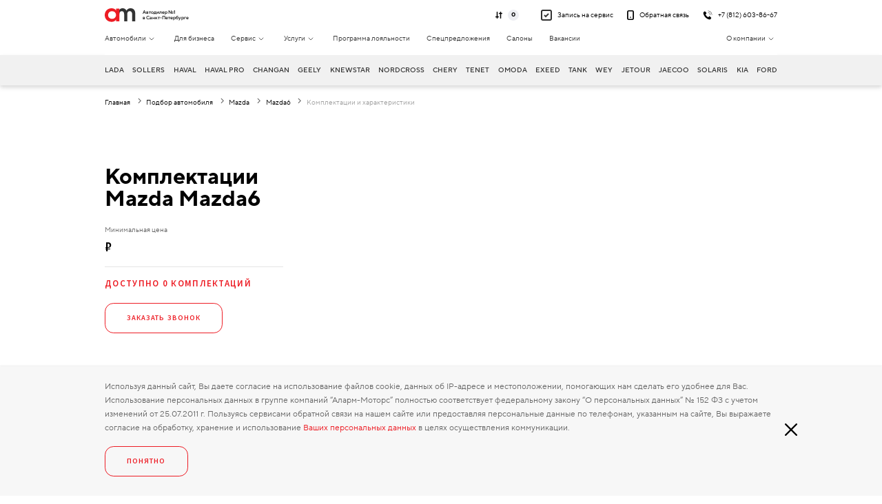

--- FILE ---
content_type: text/html; charset=UTF-8
request_url: https://alarm-motors.ru/novye-avtomobili/mazda/mazda6/komplektacii-harakteristiki
body_size: 14533
content:
<!DOCTYPE html>
<html lang="ru">
<head>
    <meta http-equiv="Content-Type" content="text/html; charset=UTF-8">
    <meta name="viewport" content="width=device-width, initial-scale=1, maximum-scale=1, user-scalable=no">
    <title>Mazda Mazda6 - комплектации, характеристики и цены в Санкт-Петербурге</title>
    <meta name="google" content="notranslate">
    <meta name="robots" content="index, follow">
    <meta name="keywords" content="">
    <meta name="yandex-verification" content="3971ba6d4a203f95"/>
    <meta name="description" itemprop="description" id="meta/description"
          content="Mazda Mazda6: технические характеристики и комплектации автомобиля. Цены у официального дилера Аларм-Моторс в Санкт-Петербурге. Гарантия. Страховка.">
    <link rel="preload" href="/fonts/SourceSansPro-Regular.woff2" as="font" crossorigin>
    <link rel="preload" href="/fonts/SourceSansPro-SemiBold.woff2" as="font" crossorigin>
    <link rel="preload" href="/fonts/TTNormsPro-Regular.woff2" as="font" crossorigin>
    <link rel="preload" href="/fonts/TTNormsPro-Medium.woff2" as="font" crossorigin>
    <link rel="preload" href="/fonts/TTNormsPro-Bold.woff2" as="font" crossorigin>
    <link rel="stylesheet" href="/fonts/fonts.css">

        

<meta property="og:title" content="Комплектации Mazda Mazda6"/>
<meta property="og:description" content="Mazda Mazda6: технические характеристики и комплектации автомобиля. Цены у официального дилера Аларм-Моторс в Санкт-Петербурге. Гарантия. Страховка."/>
<meta property="og:type" content="Website"/>
<meta property="og:url" content= "https://alarm-motors.ru/novye-avtomobili/mazda/mazda6/komplektacii-harakteristiki" />
<meta property="og:site_name" content= "alarm-motors.ru" />
<meta property="og:locale" content= "ru_RU" />








            <link rel="canonical" href="https://alarm-motors.ru/novye-avtomobili/mazda/mazda6/komplektacii-harakteristiki">
    
    <link rel="apple-touch-icon" sizes="76x76" href="/images/dist/apple-touch-icon.png">
    <link rel="icon" type="image/png" sizes="32x32" href="/images/dist/favicon.png">
    <link rel="icon" type="image/png" sizes="16x16" href="/images/dist/favicon.png">
    <link rel="mask-icon" href="/images/dist/safari-pinned-tab.svg" color="#E45637">
    <meta name="msapplication-TileColor" content="#DB2325">
    <meta name="theme-color" content="#DB2325">
    <style>
        body {
            opacity: 0;
        }
    </style>

            <link rel="stylesheet" href="/build/47.debf0eb6.css" integrity="sha384-fBh2OASYEAQYvn8r0dB4zDY3P8MtYs2OaT6qyMhaOEMnJeF/GK3PmqUD7ER+ocB5"><link rel="stylesheet" href="/build/css/main.5fa9ab44.css" integrity="sha384-kj1CTadRHs8LVxpZRbzk7O1CGr5pjS/Kq4BxVvaYqU23KQesnbwGCj2EwcRyWJZE">
    
    
    
    <script type="text/javascript">
      (function(m, e, t, r, i, k, a) {
        m[i] = m[i] || function() {(m[i].a = m[i].a || []).push(arguments);};
        m[i].l = 1 * new Date();
        for (var j = 0; j < document.scripts.length; j++) {if (document.scripts[j].src === r) { return; }}
        k = e.createElement(t), a = e.getElementsByTagName(t)[0], k.async = 1, k.src = r, a.parentNode.insertBefore(k,
            a);
      })
      (window, document, 'script', 'https://mc.yandex.ru/metrika/tag.js', 'ym');

      ym(17028574, 'init', {
        clickmap: true,
        trackLinks: true,
        accurateTrackBounce: true,
        webvisor: true,
        trustedDomains: ['alarm-motors.ru'],
      });
    </script>
</head>
<body class="body--loaded">

<noscript>
    <div><img src="" style="position:absolute; left:-9999px;" alt=""/></div>
</noscript>

    <header id="header" class="header">
        <div class="container">
            <div class="top-bar">
                <div class="top-bar__row">
                    <a href="/" class="logo">
                        <img width="45" height="20" data-src="/main_files/logo.svg" class="lazy" alt="Аларм-Моторс"
                             itemprop="logo"
                             id="am-logo">
                        <span class="logo__text">Автодилер №1 <br>в Санкт-Петербурге</span>
                    </a>
                    <div class="top-bar__actions">
                        <a href="/sravnenie-komplektacij" class="top-bar__action top-bar__compare">
                            <svg class="icon icon-compare">#
                                <use xlink:href="/images/dist/sprite.svg#compare"></use>
                            </svg>
                            <span>0</span></a>
                        <a href="#service-short" class="top-bar__action top-bar__request" data-fancybox="">
                            <svg width="16" height="16" viewBox="0 0 16 16" fill="none"
                                 xmlns="http://www.w3.org/2000/svg">
                                <rect x="1" y="1" width="14" height="14" rx="2" stroke="#333333"
                                      stroke-width="2"></rect>
                                <path d="M5 8L7 10L11 6" stroke="#333333" stroke-width="2"></path>
                            </svg>
                            <span>Запись на сервис</span>
                        </a>
                        <a href="#feedback" class="top-bar__action top-bar__callback" data-fancybox>
                            <svg class="icon icon-header-phone">
                                <use xlink:href="/images/dist/sprite.svg#header-phone"></use>
                            </svg>
                            <span>Обратная связь</span>
                        </a>
                        <a href="tel:+78126038667" class="top-bar__action top-bar__phonecall">
                            <svg class="icon icon-phone-call" xmlns="http://www.w3.org/2000/svg" viewBox="0 0 64 64">
                                <g data-name="Layer 3">
                                    <path d="M60,31.81a1,1,0,0,1-1-1C59,16.57,47.75,5,33.89,5a1,1,0,1,1,0-2C48.84,3,61,15.48,61,30.83A1,1,0,0,1,60,31.81Z"/>
                                    <path d="M49.1 31.81a1 1 0 0 1-1-1A14.46 14.46 0 0 0 33.89 16.17a1 1 0 0 1 0-2 16.43 16.43 0 0 1 16.2 16.62A1 1 0 0 1 49.1 31.81zM55 52.83a19.93 19.93 0 0 1-5.31 6.6A7.25 7.25 0 0 1 44 60.9c-9.07-1.54-18-5.52-26.91-14.28-8.51-9.13-12.5-18.45-14-27.76A7.74 7.74 0 0 1 4.52 13 19.51 19.51 0 0 1 11 7.5a2.61 2.61 0 0 1 3.78 0l8.81 9.15a3.11 3.11 0 0 1 0 4.24l-6.24 6.77C20 33.47 29.79 43.55 35.41 46.27L42 39.84a2.91 2.91 0 0 1 4.12 0l8.9 9A2.81 2.81 0 0 1 55 52.83z"/>
                                </g>
                            </svg>
                            <span>+7 (812) 603-86-67</span>
                        </a>
                        <span class="mobile-menu__trigger">
                            <span></span><span></span><span></span>
                        </span>
                    </div>
                </div>
                <div class="top-bar__row hidden-sm">
                    <div class="top-bar__left">
                                    <ul class="header-menu menu-lvl-0">
    

            <li class="header-menu__item">
                            <a href="/avtomobili-v-nalichii" class="header-menu__link  ">Автомобили</a>
            
                            <img width="16" height="16" data-src="/main_files/chevron-down.svg" class="lazy" alt="">
                            <ul class="header-menu__dropdown menu-lvl-1">
    

            <li class="header-menu__item">
                            <a href="/novye-avtomobili" class="header-menu__link  ">Новые автомобили</a>
            
                    </li>
            <li class="header-menu__item">
                            <a href="/avtomobili-v-nalichii" class="header-menu__link  ">Новые автомобили в наличии</a>
            
                    </li>
            <li class="header-menu__item">
                            <a href="/novye-avtomobili/category" class="header-menu__link  ">Категории автомобилей</a>
            
                    </li>
            <li class="header-menu__item">
                            <a href="/avtomobili-s-probegom" class="header-menu__link  ">Автомобили с пробегом</a>
            
                    </li>
        </ul>

                    </li>
            <li class="header-menu__item">
                            <a href="/avto-dlya-biznesa" class="header-menu__link  ">Для бизнеса</a>
            
                    </li>
            <li class="header-menu__item">
                            <a href="/servis" class="header-menu__link  ">Сервис</a>
            
                            <img width="16" height="16" data-src="/main_files/chevron-down.svg" class="lazy" alt="">
                            <ul class="header-menu__dropdown menu-lvl-1">
    

            <li class="header-menu__item">
                            <a href="/servis/to" class="header-menu__link  ">Техническое обслуживание</a>
            
                    </li>
            <li class="header-menu__item">
                            <a href="/servis/diagnostika" class="header-menu__link  ">Диагностика</a>
            
                    </li>
            <li class="header-menu__item">
                            <a href="/servis/kuzovnoy-remont" class="header-menu__link  ">Кузовной ремонт</a>
            
                    </li>
            <li class="header-menu__item">
                            <a href="/servis/remont" class="header-menu__link  ">Ремонтные работы</a>
            
                    </li>
            <li class="header-menu__item">
                            <a href="https://iam-shinomontazh.ru/?utm_source=alarm-motors" class="header-menu__link  ">Запись на шиномонтаж</a>
            
                    </li>
            <li class="header-menu__item">
                            <a href="/servis/predprodazhnaya-podgotovka" class="header-menu__link  ">Предпродажная подготовка</a>
            
                    </li>
            <li class="header-menu__item">
                            <a href="/servis/programma-loyalnosti" class="header-menu__link  ">Программа лояльности</a>
            
                    </li>
            <li class="header-menu__item">
                            <a href="/servis/deteyling" class="header-menu__link  ">Детейлинг</a>
            
                    </li>
            <li class="header-menu__item">
                            <a href="/servis/zakazat-zapchasti" class="header-menu__link  ">Заказ запчастей</a>
            
                    </li>
            <li class="header-menu__item">
                            <a href="/servis/udalennoe-uregulirovanie-ubytkov" class="header-menu__link  ">Удаленное урегулирование убытков</a>
            
                    </li>
        </ul>

                    </li>
            <li class="header-menu__item">
                            <span class="header-menu__link">Услуги</span>
            
                            <img width="16" height="16" data-src="/main_files/chevron-down.svg" class="lazy" alt="">
                            <ul class="header-menu__dropdown menu-lvl-1">
    

            <li class="header-menu__item">
                            <a href="/kredit" class="header-menu__link  ">Кредит</a>
            
                    </li>
            <li class="header-menu__item">
                            <a href="/lizing" class="header-menu__link  ">Лизинг</a>
            
                    </li>
            <li class="header-menu__item">
                            <a href="/strahovanie-casco" class="header-menu__link  ">КАСКО</a>
            
                    </li>
            <li class="header-menu__item">
                            <a href="/strahovanie-osago" class="header-menu__link  ">ОСАГО</a>
            
                    </li>
            <li class="header-menu__item">
                            <a href="/trade-in" class="header-menu__link  ">Trade-in</a>
            
                    </li>
            <li class="header-menu__item">
                            <a href="/repurchase" class="header-menu__link  ">Выкуп авто</a>
            
                    </li>
        </ul>

                    </li>
            <li class="header-menu__item">
                            <a href="/servis/programma-loyalnosti" class="header-menu__link  ">Программа лояльности</a>
            
                    </li>
            <li class="header-menu__item">
                            <a href="/hot" class="header-menu__link  ">Спецпредложения</a>
            
                    </li>
            <li class="header-menu__item">
                            <a href="/address" class="header-menu__link  ">Салоны</a>
            
                    </li>
            <li class="header-menu__item">
                            <a href="/company/vacancies" class="header-menu__link  ">Вакансии</a>
            
                    </li>
        </ul>



                    </div>
                    <div class="top-bar__right">
                                    <ul class="header-menu menu-lvl-0">
    

            <li class="header-menu__item">
                            <a href="/company" class="header-menu__link  ">О компании</a>
            
                            <img width="16" height="16" data-src="/main_files/chevron-down.svg" class="lazy" alt="">
                            <ul class="header-menu__dropdown menu-lvl-1">
    

            <li class="header-menu__item">
                            <a href="/company/sotrudniki" class="header-menu__link  ">Сотрудники</a>
            
                    </li>
            <li class="header-menu__item">
                            <a href="/company/news" class="header-menu__link  ">Новости</a>
            
                    </li>
            <li class="header-menu__item">
                            <a href="/legal" class="header-menu__link  ">Конфиденциальность</a>
            
                    </li>
            <li class="header-menu__item">
                            <a href="/company/blog" class="header-menu__link  ">Блог</a>
            
                    </li>
        </ul>

                    </li>
        </ul>



                    </div>
                </div>
            </div>
        </div>

        <div class="header__brands">
    <div class="container">
        <ul class="header__brand-list">
                            <li class="header__brand-item "><a
                    href="/novye-avtomobili/lada"
                    class="header__brand-link  ">LADA</a>
                </li>
                            <li class="header__brand-item "><a
                    href="/novye-avtomobili/sollers"
                    class="header__brand-link  ">Sollers</a>
                </li>
                            <li class="header__brand-item "><a
                    href="/novye-avtomobili/haval"
                    class="header__brand-link  ">Haval</a>
                </li>
                            <li class="header__brand-item "><a
                    href="/novye-avtomobili/haval-pro"
                    class="header__brand-link  ">Haval Pro</a>
                </li>
                            <li class="header__brand-item "><a
                    href="/novye-avtomobili/changan"
                    class="header__brand-link  ">Changan</a>
                </li>
                            <li class="header__brand-item "><a
                    href="/novye-avtomobili/geely"
                    class="header__brand-link  ">Geely</a>
                </li>
                            <li class="header__brand-item "><a
                    href="/novye-avtomobili/knewstar"
                    class="header__brand-link  ">Knewstar</a>
                </li>
                            <li class="header__brand-item "><a
                    href="/novye-avtomobili/nordcross"
                    class="header__brand-link  ">Nordcross</a>
                </li>
                            <li class="header__brand-item "><a
                    href="/novye-avtomobili/chery"
                    class="header__brand-link  ">Chery</a>
                </li>
                            <li class="header__brand-item "><a
                    href="/novye-avtomobili/tenet"
                    class="header__brand-link  ">TENET</a>
                </li>
                            <li class="header__brand-item "><a
                    href="/novye-avtomobili/omoda"
                    class="header__brand-link  ">Omoda</a>
                </li>
                            <li class="header__brand-item "><a
                    href="/novye-avtomobili/exeed"
                    class="header__brand-link  ">EXEED</a>
                </li>
                            <li class="header__brand-item "><a
                    href="/novye-avtomobili/tank"
                    class="header__brand-link  ">TANK</a>
                </li>
                            <li class="header__brand-item "><a
                    href="/novye-avtomobili/wey"
                    class="header__brand-link  ">WEY</a>
                </li>
                            <li class="header__brand-item "><a
                    href="/novye-avtomobili/jetour"
                    class="header__brand-link  ">Jetour</a>
                </li>
                            <li class="header__brand-item "><a
                    href="/novye-avtomobili/jaecoo"
                    class="header__brand-link  ">JAECOO</a>
                </li>
                            <li class="header__brand-item header__brand-item_submenu"><a
                    href="/novye-avtomobili/solaris"
                    class="header__brand-link  ">Solaris</a>
                </li>
                            <li class="header__brand-item "><a
                    href="/novye-avtomobili/kia"
                    class="header__brand-link  ">Kia</a>
                </li>
                            <li class="header__brand-item "><a
                    href="/novye-avtomobili/ford"
                    class="header__brand-link  ">Ford</a>
                </li>
                    </ul>
    </div>
</div>

        <div class="mobile-menu__wrapper">
            <ul class="mobile-menu__list mobile-menu--level0">
    
            <li class="mobile-menu__list-item">
                            <a href="/avtomobili-v-nalichii" class="mobile-menu__link ">Автомобили</a>
            
                            <span class="menu-arrow"><svg class="icon icon-chevron-down-red"><use xlink:href="/images/dist/sprite.svg#chevron-down-red"></use></svg></span>

                <div class="mobile-menu__inner">
                    <span class="mobile-menu__back">
                        <svg class="icon icon-chevron-down-red"><use xlink:href="/images/dist/sprite.svg#chevron-down-red"></use></svg>
                        Вернуться
                    </span>
                                <ul class="mobile-menu__list mobile-menu--level1">
    
            <li class="mobile-menu__list-item">
                            <a href="/novye-avtomobili" class="mobile-menu__link ">Новые автомобили</a>
            
                    </li>
            <li class="mobile-menu__list-item">
                            <a href="/avtomobili-v-nalichii" class="mobile-menu__link ">Новые автомобили в наличии</a>
            
                    </li>
            <li class="mobile-menu__list-item">
                            <a href="/novye-avtomobili/category" class="mobile-menu__link ">Категории автомобилей</a>
            
                    </li>
            <li class="mobile-menu__list-item">
                            <a href="/avtomobili-s-probegom" class="mobile-menu__link ">Автомобили с пробегом</a>
            
                    </li>
    
    </ul>

                </div>
                    </li>
            <li class="mobile-menu__list-item">
                            <a href="/avto-dlya-biznesa" class="mobile-menu__link ">Для бизнеса</a>
            
                    </li>
            <li class="mobile-menu__list-item">
                            <a href="/servis" class="mobile-menu__link ">Сервис</a>
            
                            <span class="menu-arrow"><svg class="icon icon-chevron-down-red"><use xlink:href="/images/dist/sprite.svg#chevron-down-red"></use></svg></span>

                <div class="mobile-menu__inner">
                    <span class="mobile-menu__back">
                        <svg class="icon icon-chevron-down-red"><use xlink:href="/images/dist/sprite.svg#chevron-down-red"></use></svg>
                        Вернуться
                    </span>
                                <ul class="mobile-menu__list mobile-menu--level1">
    
            <li class="mobile-menu__list-item">
                            <a href="/servis/to" class="mobile-menu__link ">Техническое обслуживание</a>
            
                    </li>
            <li class="mobile-menu__list-item">
                            <a href="/servis/diagnostika" class="mobile-menu__link ">Диагностика</a>
            
                    </li>
            <li class="mobile-menu__list-item">
                            <a href="/servis/kuzovnoy-remont" class="mobile-menu__link ">Кузовной ремонт</a>
            
                    </li>
            <li class="mobile-menu__list-item">
                            <a href="/servis/remont" class="mobile-menu__link ">Ремонтные работы</a>
            
                    </li>
            <li class="mobile-menu__list-item">
                            <a href="https://iam-shinomontazh.ru/?utm_source=alarm-motors" class="mobile-menu__link ">Запись на шиномонтаж</a>
            
                    </li>
            <li class="mobile-menu__list-item">
                            <a href="/servis/predprodazhnaya-podgotovka" class="mobile-menu__link ">Предпродажная подготовка</a>
            
                    </li>
            <li class="mobile-menu__list-item">
                            <a href="/servis/programma-loyalnosti" class="mobile-menu__link ">Программа лояльности</a>
            
                    </li>
            <li class="mobile-menu__list-item">
                            <a href="/servis/deteyling" class="mobile-menu__link ">Детейлинг</a>
            
                    </li>
            <li class="mobile-menu__list-item">
                            <a href="/servis/zakazat-zapchasti" class="mobile-menu__link ">Заказ запчастей</a>
            
                    </li>
            <li class="mobile-menu__list-item">
                            <a href="/servis/udalennoe-uregulirovanie-ubytkov" class="mobile-menu__link ">Удаленное урегулирование убытков</a>
            
                    </li>
    
    </ul>

                </div>
                    </li>
            <li class="mobile-menu__list-item">
                            <span class="mobile-menu__link">Услуги</span>
            
                            <span class="menu-arrow"><svg class="icon icon-chevron-down-red"><use xlink:href="/images/dist/sprite.svg#chevron-down-red"></use></svg></span>

                <div class="mobile-menu__inner">
                    <span class="mobile-menu__back">
                        <svg class="icon icon-chevron-down-red"><use xlink:href="/images/dist/sprite.svg#chevron-down-red"></use></svg>
                        Вернуться
                    </span>
                                <ul class="mobile-menu__list mobile-menu--level1">
    
            <li class="mobile-menu__list-item">
                            <a href="/kredit" class="mobile-menu__link ">Кредит</a>
            
                    </li>
            <li class="mobile-menu__list-item">
                            <a href="/lizing" class="mobile-menu__link ">Лизинг</a>
            
                    </li>
            <li class="mobile-menu__list-item">
                            <a href="/strahovanie-casco" class="mobile-menu__link ">КАСКО</a>
            
                    </li>
            <li class="mobile-menu__list-item">
                            <a href="/strahovanie-osago" class="mobile-menu__link ">ОСАГО</a>
            
                    </li>
            <li class="mobile-menu__list-item">
                            <a href="/trade-in" class="mobile-menu__link ">Trade-in</a>
            
                    </li>
            <li class="mobile-menu__list-item">
                            <a href="/repurchase" class="mobile-menu__link ">Выкуп авто</a>
            
                    </li>
    
    </ul>

                </div>
                    </li>
            <li class="mobile-menu__list-item">
                            <a href="/servis/programma-loyalnosti" class="mobile-menu__link ">Программа лояльности</a>
            
                    </li>
            <li class="mobile-menu__list-item">
                            <a href="/hot" class="mobile-menu__link ">Спецпредложения</a>
            
                    </li>
            <li class="mobile-menu__list-item">
                            <a href="/address" class="mobile-menu__link ">Салоны</a>
            
                    </li>
            <li class="mobile-menu__list-item">
                            <a href="/company/vacancies" class="mobile-menu__link ">Вакансии</a>
            
                    </li>
            <li class="mobile-menu__list-item">
                            <a href="/company" class="mobile-menu__link ">О компании</a>
            
                            <span class="menu-arrow"><svg class="icon icon-chevron-down-red"><use xlink:href="/images/dist/sprite.svg#chevron-down-red"></use></svg></span>

                <div class="mobile-menu__inner">
                    <span class="mobile-menu__back">
                        <svg class="icon icon-chevron-down-red"><use xlink:href="/images/dist/sprite.svg#chevron-down-red"></use></svg>
                        Вернуться
                    </span>
                                <ul class="mobile-menu__list mobile-menu--level1">
    
            <li class="mobile-menu__list-item">
                            <a href="/company/sotrudniki" class="mobile-menu__link ">Сотрудники</a>
            
                    </li>
            <li class="mobile-menu__list-item">
                            <a href="/company/news" class="mobile-menu__link ">Новости</a>
            
                    </li>
            <li class="mobile-menu__list-item">
                            <a href="/legal" class="mobile-menu__link ">Конфиденциальность</a>
            
                    </li>
            <li class="mobile-menu__list-item">
                            <a href="/company/blog" class="mobile-menu__link ">Блог</a>
            
                    </li>
    
    </ul>

                </div>
                    </li>
    
    </ul>

</div>

        <div id="service-short" class="popup">
            <form action="" data-service-short-form class="default-form default-form--test-drive">
                <div class="default-form__title">
                    Записаться на сервис
                </div>
                <div class="default-form__list">
                    <div class="default-form__item form-item">
                        <div class="form-item__title">Имя</div>
                        <input type="text" class="form-item__input letters-only" name="name" required>
                    </div>
                    <div class="default-form__item form-item">
                        <div class="form-item__title">Телефон</div>
                        <input type="tel" inputmode="tel" name="servicePhone" id="servicePhone"
                               placeholder="+7 (___) ___-__-__" class="form-item__input phone-mask"
                               pattern="^(\+7|7|8)?[\s\-]?\(?[0-9]{3}\)?[\s\-]?[0-9]{3}[\s\-]?[0-9]{2}[\s\-]?[0-9]{2}$"
                               required>
                    </div>
                </div>
                <div class="default-form__footer">
                    <div class="default-form__agreement">
                        <label class="checkbox agreement-block " required>
	Я даю согласие на
	<a target="_blank" href="/legal" class="default-form__agreement-link">обработку персональных данных</a>
		<input type="checkbox" name="agreement2" required>
	<span class="checkmark"></span>
</label>
                    </div>
                    <button type="submit" class="btn default-form__button">Отправить</button>
                </div>
            </form>
        </div>

        <div id="service-short-not-required-name" class="popup">
            <form action="" data-service-short-form class="default-form default-form--test-drive">
                <div class="default-form__title">
                    Записаться на сервис
                </div>
                <div class="default-form__list">
                    <div class="default-form__item form-item">
                        <div class="form-item__title">Имя</div>
                        <input type="text" class="form-item__input letters-only" name="name">
                    </div>
                    <div class="default-form__item form-item">
                        <div class="form-item__title">Телефон</div>
                        <input type="tel" inputmode="tel" name="servicePhone" id="servicePhone"
                               placeholder="+7 (___) ___-__-__" class="form-item__input phone-mask"
                               pattern="^(\+7|7|8)?[\s\-]?\(?[0-9]{3}\)?[\s\-]?[0-9]{3}[\s\-]?[0-9]{2}[\s\-]?[0-9]{2}$"
                               required>
                    </div>
                </div>
                <div class="default-form__footer">
                    <div class="default-form__agreement">
                        <label class="checkbox agreement-block " required>
	Я даю согласие на
	<a target="_blank" href="/legal" class="default-form__agreement-link">обработку персональных данных</a>
		<input type="checkbox" name="agreement2" required>
	<span class="checkmark"></span>
</label>
                    </div>
                    <button type="submit" class="btn default-form__button">Отправить</button>
                </div>
            </form>
        </div>

        <div id="feedback" class="popup">
            <form action="" data-feedback-form class="default-form default-form--test-drive">
                <div class="default-form__title">
                    Оставьте заявку
                </div>
                <div class="default-form__desc">и наши менеджеры свяжутся с вами</div>
                <div class="default-form__list">
                    <div class="default-form__item form-item">
                        <div class="form-item__title">Имя</div>
                        <input type="text" class="form-item__input letters-only" name="name" required>
                    </div>
                    <div class="default-form__item form-item">
                        <div class="form-item__title">Телефон</div>
                        <input type="tel" inputmode="tel" name="feedbackPhone" id="feedbackPhone"
                               placeholder="+7 (___) ___-__-__" class="form-item__input phone-mask"
                               pattern="^(\+7|7|8)?[\s\-]?\(?[0-9]{3}\)?[\s\-]?[0-9]{3}[\s\-]?[0-9]{2}[\s\-]?[0-9]{2}$"
                               required>
                    </div>
                </div>
                <div class="default-form__footer">
                    <div class="default-form__agreement">
                        <label class="checkbox agreement-block " required>
	Я даю согласие на
	<a target="_blank" href="/legal" class="default-form__agreement-link">обработку персональных данных</a>
		<input type="checkbox" name="agreement2" required>
	<span class="checkmark"></span>
</label>
                    </div>
                    <button type="submit" class="btn default-form__button">Отправить</button>
                </div>
            </form>
        </div>
        <div id="online-booking-wrapper" class="popup"></div>
        <div id="online-booking-success-wrapper" class="popup"></div>
    </header>

        <div class="container"><div class="page-head page-head--width--half"><span class="back" onclick="window.history.back();"><svg class="icon icon-chevron-down-red"><use
                            xlink:href="/images/dist/sprite.svg#chevron-down-red"></use></svg></span><ul class="breadcrumbs" itemscope="" itemtype="http://schema.org/BreadcrumbList" id="breadcrumbs"><li class=" breadcrumbs__item "
        itemscope="" itemprop="itemListElement" itemtype="http://schema.org/ListItem"><a href="/" class="breadcrumbs__link" rel="nofollow" itemprop="item" title="Аларм-Моторс"><span itemprop="name">Главная</span><meta itemprop="position" content="1"/></a></li><li class=" breadcrumbs__item "
                    itemscope="" itemprop="itemListElement" itemtype="http://schema.org/ListItem"><a href="/novye-avtomobili" itemprop="item" title="Подбор автомобиля" class="breadcrumbs__link"><span itemprop="name">Подбор автомобиля</span><meta itemprop="position" content="2"/></a></li><li class=" breadcrumbs__item "
                    itemscope="" itemprop="itemListElement" itemtype="http://schema.org/ListItem"><a href="/novye-avtomobili/mazda" itemprop="item" title="Mazda" class="breadcrumbs__link"><span itemprop="name">Mazda</span><meta itemprop="position" content="3"/></a></li><li class=" breadcrumbs__item-last-link "
                    itemscope="" itemprop="itemListElement" itemtype="http://schema.org/ListItem"><a href="/novye-avtomobili/mazda/mazda6" itemprop="item" title="Mazda6" class="breadcrumbs__link"><span itemprop="name">Mazda6</span><meta itemprop="position" content="4"/></a></li><li class="breadcrumbs__item-current" itemscope="" itemprop="itemListElement" itemtype="http://schema.org/ListItem"><span class="breadcrumbs__current"><span itemprop="name">Комплектации и характеристики</span><meta itemprop="position" content="5"/><meta itemprop="item" content="https://alarm-motors.ru/novye-avtomobili/mazda/mazda6/komplektacii-harakteristiki"/></span></li></ul></div><div class="equipment__main eq-main"><div class="eq-main__content"><h1 class="eq-main__title h1">
                                                            Комплектации </br> Mazda Mazda6
                </h1><div class="eq-main__price"><div class="eq-main__price-item"><span>Минимальная цена</span><b> ₽</b></div></div><span class="link-btn link-btn--icon"><span>Доступно 0 комплектаций</span></span><a href="#carCallback" data-fancybox class="btn btn--bordered equipment__btn-callback">
                    Заказать звонок
                </a></div></div><div class="eq-table eq-table--complectation" data-equipment-table data-compare-table="simple"><div class="eq-table__title h2">Характеристики</div><div class="eq-table__mobile-head" data-mobile-compare-header="simple"><div class="eq-table__mobile-head__title"><b>Комплектации</b><b><span>Всего </span>(0)</b></div><div class="eq-table__mobile-head__row"><div class="eq-table__mobile-head__item" data-column-controls="left"><div class="eq-table__select form-group"><label for="eqMobileLeftComplectation">Комплектация</label><select name="eqMobileLeftComplectation" id="eqMobileLeftComplectation"
                                    data-complectation-select="left"></select></div><div class="eq-table__select form-group"><label for="eqMobileLeftModification">Модификация</label><select name="eqMobileLeftModification" id="eqMobileLeftModification"
                                    data-modification-select="left"></select></div></div><div class="eq-table__mobile-head__item" data-column-controls="right"><div class="eq-table__select form-group"><label for="eqMobileRightComplectation">Комплектация</label><select name="eqMobileRightComplectation" id="eqMobileRightComplectation"
                                    data-complectation-select="right"></select></div><div class="eq-table__select form-group"><label for="eqMobileRightModification">Модификация</label><select name="eqMobileRightModification" id="eqMobileRightModification"
                                    data-modification-select="right"></select></div></div></div></div><div class="preloader active preloader--fixed-height"><div class="preloader__inner"><img src="/images/dist/preloader-logo.svg" alt=""><div class="preloader__circle"></div><div class="preloader__circle2"></div></div></div><div class="eq-table__wrapper eq-table__wrapper--desktop hidden" data-complectation><div class="eq-table__left"><div class="eq-table__heading"><div class="eq-table__heading-item eq-table__heading-item--first" data-eq-table-head="1"><div class="eq-table__heading-title">Комплектации</div></div></div><div class="eq-table__footer"><div class="eq-table__footer-item" data-eq-table-footer="1"><div class="eq-table__footer-title">Цена</div><ul class="eq-table__footer-list"></ul><div class="eq-table__footer-title">Цена с учетом выгоды</div></div></div></div><div class="eq-table__right-wrapper"><div class="eq-table__navigation"><span class="eq-table__prev js-table-left"><svg class="icon icon-chevron-down-red"><use
                                        xlink:href="/images/dist/sprite.svg#chevron-down-red"></use></svg></span><span class="eq-table__next js-table-right"><svg class="icon icon-chevron-down-red"><use
                                        xlink:href="/images/dist/sprite.svg#chevron-down-red"></use></svg></span></div><div class="eq-table__right"><div class="eq-table__right-inner"></div></div></div></div><div class="eq-table__wrapper eq-table__wrapper--mobile"><div class="eq-table__left"><div class="eq-table__heading"><div class="eq-table__heading-item eq-table__heading-item--first" data-eq-table-head="1"><div class="eq-table__heading-title">Комплектации</div></div></div><div class="eq-table__footer"><div class="eq-table__footer-item" data-eq-table-footer="1"><div class="eq-table__footer-title">Цена</div><ul class="eq-table__footer-list"><li>Общая выгода</li></ul><div class="eq-table__footer-title">Цена с учетом выгоды</div></div></div></div><div class="eq-table__right-wrapper eq-table__right-wrapper--mobile"><div class="eq-table__right eq-table__columns" data-mobile-compare-columns><div class="eq-table__column eq-table__column--left" data-eq-table-left><div class="eq-table__right-inner"></div></div><div class="eq-table__column eq-table__column--right" data-eq-table-right><div class="eq-table__right-inner"></div></div></div></div></div></div><div class="heading-flex"><div class="h2">Приобретение</div></div><div class="car-payments__slider"><div class="swiper-container"><div class="swiper-wrapper"><div class="swiper-slide"><a href="/kredit" class="car-payment"><span class="car-payment__title">Кредит</span></a></div><div class="swiper-slide"><a href="/strahovanie-osago" class="car-payment"><span class="car-payment__title">ОСАГО</span></a></div><div class="swiper-slide"><a href="/trade-in" class="car-payment"><span class="car-payment__title">Трейд-ин</span></a></div><div class="swiper-slide"><a href="/strahovanie-casco" class="car-payment"><span class="car-payment__title">КАСКО</span></a></div><div class="swiper-slide"><a href="/lizing" class="car-payment"><span class="car-payment__title">Лизинг</span></a></div></div></div><div class="swiper-pagination"></div></div><div class="offers"><div class="white-section" data-special-offer><div class="heading-flex"><div class="h2">Спецпредложения <br class="visible-sm"> Аларм-Моторс</div><a href="/hot" class="btn visible-sm hidden-xs" data-link>все спецпредложения</a></div><form action="" class="offers-search"><div class="car-find__row"><div class="car-find__group"><div class="form-group form-group--car-brand"><select name="offerBrand" id="offerBrand" class="js-select select2-hidden-accessible" multiple="multiple" data-placeholder="Бренд" data-select2-id="select2-data-offerBrand" tabindex="-1" aria-hidden="true"><option value="74"></option><option value="67">Changan</option><option value="45">Chery</option><option value="61">EXEED</option><option value="104">Exlantix</option><option value="72">FAW</option><option value="40">Fiat</option><option value="10">Ford</option><option value="31">Geely</option><option value="13">Great Wall</option><option value="39">Haval</option><option value="96">Haval Pro</option><option value="19">Hyundai</option><option value="101">Hyundai</option><option value="84">JAECOO</option><option value="77">Jetour</option><option value="11">Kia</option><option value="103">Knewstar</option><option value="23">LADA</option><option value="12">Mazda</option><option value="66">Omoda</option><option value="86">Ora</option><option value="95">SERES</option><option value="100">Solaris</option><option value="70">Sollers</option><option value="35">Suzuki</option><option value="76">TANK</option><option value="111">TENET</option><option value="94">WEY</option><option value="110">XCITE</option><option value="71">Москвич</option><option value="36">УАЗ</option></select></div></div><div class="car-find__group"><div class="form-group form-group--car-department"><select name="offerDepartment" id="offerDepartment" class="js-select select2-hidden-accessible" multiple="multiple" data-placeholder="Отдел" data-select2-id="select2-data-offerDepartment" tabindex="-1" aria-hidden="true"><option value="18" >Для бизнеса</option><option value="12" >Продажи</option><option value="17" >Сервис</option></select></div></div><div class="car-find__group hidden-sm"><div class="form-group form-group--car-price"><a href="/hot" type="submit" class="btn" data-link>все спецпредложения</a></div></div></div></form><div class="offer-result"><a class="offer-result__item " href='https://alarm-motors.ru/hot/kak-borotsia-s-ledianoi-korkoi-na-lobovom-stekle'><div class="offer-result__img"><img class="lazy" data-src="/image/news-preview-691cba38d139a.png" alt=""></div><div class="offer-result__content"><span class="offer-result__title">Как бороться с ледяной коркой на лобовом стекле</span><p class="offer-result__text"><p>Хватит бороться с зимой &ndash; доверьтесь технологиям!</p></p><div class="offer-result__bottom"><span class="tag">Сервис</span></div></div></a><a class="offer-result__item " href='https://alarm-motors.ru/hot/mesiats-pikapov-v-alarm-motors'><div class="offer-result__img"><img class="lazy" data-src="/image/news-preview-68e9237e12dbd.png" alt=""></div><div class="offer-result__content"><span class="offer-result__title">Месяц ПИКАПОВ в Аларм-Моторс!</span><p class="offer-result__text"><p>Выгодная рассрочка на пикапы Sollers ST6 и ST8</p></p><div class="offer-result__bottom"><span class="tag">Продажи</span></div></div></a><a class="offer-result__item " href='https://alarm-motors.ru/hot/geely-bez-pereplat-na-3-goda-2'><div class="offer-result__img"><img class="lazy" data-src="/image/news-preview-68b19fe7999a4.png" alt=""></div><div class="offer-result__content"><span class="offer-result__title">Geely без переплат на 3 года</span><p class="offer-result__text"><p>Рассрочка на весь модельны ряд Geely!</p></p><div class="offer-result__bottom"><span class="tag">Продажи</span></div></div></a><a class="offer-result__item " href='https://alarm-motors.ru/hot/dvoinaia-zimniaia-vygoda-na-tenet-t4-v-alarm-motors'><div class="offer-result__img"><img class="lazy" data-src="/image/news-preview-696fb7f14392f.jpg" alt=""></div><div class="offer-result__content"><span class="offer-result__title">Двойная зимняя выгода на Tenet Т4 в Аларм-Моторс!</span><p class="offer-result__text"><p>Платите за передний привод Tenet Т4 &mdash; получайте полный!</p></p><div class="offer-result__bottom"><div class="offer-result__date">до 31.01.2026</div><span class="tag">Продажи</span></div></div></a><a class="offer-result__item " href='https://alarm-motors.ru/hot/skidki-v-ianvare'><div class="offer-result__img"><img class="lazy" data-src="/image/news-preview-696a56a2ac9bf.jpg" alt=""></div><div class="offer-result__content"><span class="offer-result__title">Скидки в январе</span><p class="offer-result__text"><p>Не откладывайте заботу о своём автомобиле!</p></p><div class="offer-result__bottom"><div class="offer-result__date">до 31.01.2026</div><span class="tag">Сервис</span></div></div></a><a class="offer-result__item " href='https://alarm-motors.ru/hot/pokupaite-chery-s-vygodoi-do-20-poka-tseny-na-kanikulakh'><div class="offer-result__img"><img class="lazy" data-src="/image/news-preview-6953aa6e104cd.jpg" alt=""></div><div class="offer-result__content"><span class="offer-result__title">Покупайте Chery с выгодой до 20%, пока цены на каникулах!</span><p class="offer-result__text"><p>Спешите, купить новый автомобиль в январе, пока цены на каникулах.</p></p><div class="offer-result__bottom"><div class="offer-result__date">до 31.01.2026</div><span class="tag">Продажи</span></div></div></a><a class="offer-result__item " href='https://alarm-motors.ru/hot/tenet-v-rassrochku-vsego-ot-0-01'><div class="offer-result__img"><img class="lazy" data-src="/image/news-preview-6953a8af7b7de.jpg" alt=""></div><div class="offer-result__content"><span class="offer-result__title">Tenet в рассрочку всего от 0,01%</span><p class="offer-result__text"><p>Выберите свой автомобиль и воспользуйтесь лучшими финансовыми условиями года.</p></p><div class="offer-result__bottom"><div class="offer-result__date">до 31.01.2026</div><span class="tag">Продажи</span></div></div></a><a class="offer-result__item " href='https://alarm-motors.ru/hot/bolee-700-novykh-avtomobilei-v-nalichii-ot-1585-000-rub'><div class="offer-result__img"><img class="lazy" data-src="/image/news-preview-69299ab053f60.png" alt=""></div><div class="offer-result__content"><span class="offer-result__title">Более 700 новых автомобилей в наличии от  1585 000 руб.</span><p class="offer-result__text"><p>Реализация всех авто 2024 года в наличии!</p></p><div class="offer-result__bottom"><div class="offer-result__date">до 31.01.2026</div><span class="tag">Продажи</span></div></div></a></div><a href="/hot" class="btn visible-xs" data-link>все спецпредложения</a></div></div><div class="heading-flex"><div class="h2">Салоны</div><div class="car-nav car-nav--salon"><div class="swiper-button-prev"><svg class="icon icon-right"><use xlink:href="/images/dist/sprite.svg#left"></use></svg></div><div class="swiper-button-next"><svg class="icon icon-right"><use xlink:href="/images/dist/sprite.svg#right"></use></svg></div><div class="swiper-pagination car-salon__pagination-desktop"></div></div></div><div class="car-salon__slider"><div class="swiper-container swiper-container-initialized swiper-container-horizontal swiper-container-pointer-events"><div class="swiper-wrapper" id="swiper-wrapper-1981199d5de98511" aria-live="polite" style="transform: translate3d(0px, 0px, 0px);"><div class="swiper-slide" role="group" aria-label="1 / 5"><div class="car-salon__item" onclick="window.location.href='https://alarm-motors.ru/address#33'"><div class="car-salon__img"><div class="tag-wrapper"></div><img class="lazy" data-src="https://api-maps.yandex.ru/services/constructor/1.0/static/?um=constructor%3A99f440e6a8935fdd5bb6f5af64968d638a8462faa04ee1a8a9c1b3fd132d9911&amp;amp;width=500&amp;amp;height=225&amp;amp;lang=ru_RU" alt=""></div><div class="car-salon__content"><a href="https://alarm-motors.ru/address#33" class="car-salon__title">Кузовной цех Екатерининский<br> проспект Маршала Блюхера, 58к2</a><p class="car-salon__text">с 9:00 до 21:00, ежедневно</p><div class="offer-result__bottom"><ul class="car-brands-list"></ul></div></div></div></div><div class="swiper-slide" role="group" aria-label="1 / 5"><div class="car-salon__item" onclick="window.location.href='https://alarm-motors.ru/address#26'"><div class="car-salon__img"><div class="tag-wrapper"></div><img class="lazy" data-src="https://api-maps.yandex.ru/services/constructor/1.0/static/?um=constructor%3Aef98475d4e1508bc0483c0ca0b16e434004c492be365bd17c1b9064fa2e2ad8a&amp;amp;width=500&amp;amp;height=225&amp;amp;lang=ru_RU" alt=""></div><div class="car-salon__content"><a href="https://alarm-motors.ru/address#26" class="car-salon__title">Аларм-Моторс СЕВЕР<br> Коломяжский проспект, д.18</a><p class="car-salon__text">с 9:00 до 21:00, ежедневно</p><div class="offer-result__bottom"><ul class="car-brands-list"></ul></div></div></div></div></div><div class="swiper-pagination car-salon__pagination-mobile"></div><span class="swiper-notification" aria-live="assertive" aria-atomic="true"></span><span class="swiper-notification" aria-live="assertive" aria-atomic="true"></span></div></div><div id="offerPopup" class="popup" data-request-offer-form><form action="" data-offer-form class="default-form" name="offer"><input type="hidden" name="markId" value=""><input type="hidden" name="modelId" value=""><input type="hidden" name="modificationId" value=""><input type="hidden" name="isUsed" value=""><input type="hidden" name="isUridical" value=""><div class="default-form__title">
			Получить предложение

		</div><div class="default-form__list"><div class="default-form__item form-item"><div class="form-item__title">Имя</div><input type="text" class="form-item__input letters-only" name="offerName" required></div><div class="default-form__item form-item"><div class="form-item__title">Телефон</div><input type="tel" inputmode="tel" name="offerPhone" id="offerPhone" minlength="16" placeholder="+7 (___) ___-__-__" class="form-item__input phone-mask" pattern="^(\+7|7|8)?[\s\-]?\(?[0-9]{3}\)?[\s\-]?[0-9]{3}[\s\-]?[0-9]{2}[\s\-]?[0-9]{2}$" required></div><div class="default-form__item form-item"><div class="form-item__title">Салон</div><select name="salon" class="primary-select__select select-salon"><option value=""></option></select></div><div class="default-form__item form-item"><div class="form-item__title">Комментарий</div><textarea name="offerComment" class="form-item__textarea"></textarea></div></div><div class="default-form__footer"><div class="default-form__agreement"><label class="checkbox agreement-block " required>
	Я даю согласие на
	<a target="_blank" href="/legal" class="default-form__agreement-link">обработку персональных данных</a><input type="checkbox" name="agreement2" required><span class="checkmark"></span></label></div><button type="submit" class="btn default-form__button">Получить</button></div></form></div><div id="callbackPopup" class="popup"><form action="" data-js-callback-form class="default-form "><input type="hidden" name="markId" value=""><input type="hidden" name="modelId" value=""><input type="hidden" name="modificationId" value=""><div class="default-form__title">
            Обратная связь
        </div><div class="default-form__list"><div class="default-form__item form-item"><div class="form-item__title">Марка</div><input type="text" class="form-item__input" name="brand" required readonly></div><div class="default-form__item form-item"><div class="form-item__title">Модель</div><input type="text" class="form-item__input" name="model" required readonly></div><div class="default-form__item form-item"><div class="form-item__title">Модификация</div><input type="text" class="form-item__input" name="equipment" required readonly></div><div class="default-form__item form-item"><div class="form-item__title">Салон</div><select name="salon" id="selectSalon" class="primary-select__select"><option value=""></option></select></div><div class="default-form__item form-item"><div class="form-item__title">Ваше имя *</div><input type="text" class="form-item__input letters-only" name="name" required></div><div class="default-form__item form-item"><div class="form-item__title">Телефон *</div><input type="tel" inputmode="tel" name="servicePhone" id="servicePhone" placeholder="+7 (___) ___-__-__" class="form-item__input phone-mask" pattern="^(\+7|7|8)?[\s\-]?\(?[0-9]{3}\)?[\s\-]?[0-9]{3}[\s\-]?[0-9]{2}[\s\-]?[0-9]{2}$" required></div><div class="default-form__item form-item"><div class="form-item__title">Комментарий</div><textarea name="comment" class="form-item__textarea"></textarea></div></div><div class="default-form__footer"><div class="default-form__agreement"><label class="checkbox agreement-block " required>
	Я даю согласие на
	<a target="_blank" href="/legal" class="default-form__agreement-link">обработку персональных данных</a><input type="checkbox" name="agreement2" required><span class="checkmark"></span></label></div><button type="submit" class="btn default-form__button">Отправить</button></div></form></div><div id="carCallback" class="popup" data-request-offer-form><form data-modification-offer-form class="default-form" name="offer"><input type="hidden" name="markId" value="12"><input type="hidden" name="modelId" value="900"><input type="hidden" name="isUsed" value="0"><input type="hidden" name="isUridical" value="0"><div class="default-form__title">
            Заказать звонок
        </div><div class="default-form__list"><div class="default-form__item form-item"><div class="form-item__title">Имя</div><input type="text" class="form-item__input letters-only" name="offerName" required></div><div class="default-form__item form-item"><div class="form-item__title">Телефон</div><input type="tel" inputmode="tel" name="offerPhone" id="offerPhone" minlength="16" placeholder="+7 (___) ___-__-__" class="form-item__input phone-mask" pattern="^(\+7|7|8)?[\s\-]?\(?[0-9]{3}\)?[\s\-]?[0-9]{3}[\s\-]?[0-9]{2}[\s\-]?[0-9]{2}$" required></div><div class="default-form__item form-item"><div class="form-item__title">Комментарий</div><textarea name="offerComment" class="form-item__textarea"></textarea></div></div><div class="default-form__footer"><button type="submit" class="btn default-form__button">Отправить</button><div class="default-form__agreement"><label class="checkbox agreement-block " required>
	Я даю согласие на
	<a target="_blank" href="/legal" class="default-form__agreement-link">обработку персональных данных</a><input type="checkbox" name="agreement2" required><span class="checkmark"></span></label></div></div></form></div></div>
<div class="seo-text">
    <div class="container">
        
    </div>
</div>

    <footer class="footer">
        <div class="container">
            <div class="footer__left">
                <div class="footer__logo">
                    <a href="/"><img width="55" height="24" src="/main_files/logo.svg" alt=""></a>
                    <div class="footer__logo-content">
                        <a href="tel:+7 812 385-68-81" class="footer__phone">+7 812 385-68-81</a>
                    </div>
                </div>
                <div class="footer__apps">
                    <a href="https://apps.apple.com/ru/app/%D0%B0%D0%BB%D0%B0%D1%80%D0%BC-%D0%BC%D0%BE%D1%82%D0%BE%D1%80%D1%81/id1492910871" target="_blank"><img width="90" height="34"
                                                                                      data-src="/main_files/appstore.svg"
                                                                                      class="lazy" alt=""></a>
                    <a href="https://alarm-motors.ru/app" target="_blank"><img width="90" height="34"
                                                                                        data-src="/main_files/google-play.svg"
                                                                                        class="lazy" alt=""></a>
                    <a href="https://apps.rustore.ru/app/com.bbenterprise.alarmmotors.prod" target="_blank"><img width="90" height="34"
                                                                                     data-src="/images/dist/rustore-footer.svg"
                                                                                     class="lazy" alt=""></a>
                </div>
                <ul class="footer__social">
                    <li><a href="https://vk.com/alarmmotors_spb">
                            <svg class="icon icon-vk">
                                <use xlink:href="/images/dist/sprite.svg#vk"></use>
                            </svg>
                        </a></li>
                    <li><a href="https://t.me/alarmmotors_spb">
                            <svg class="icon icon-telegram">
                                <use xlink:href="/images/dist/sprite.svg#telegram"></use>
                            </svg>
                        </a></li>
                    <li><a href="https://youtube.com/@alarm-motors">
                            <svg class="icon icon-youtube">
                                <use xlink:href="/images/dist/sprite.svg#youtube"></use>
                            </svg>
                        </a></li>
                                                                                                                                                                                                                            <li><a href="https://api.whatsapp.com/send?phone=79215730125">
                            <svg class="icon icon-whatsapp">
                                <use xlink:href="/images/dist/sprite.svg#whatsapp"></use>
                            </svg>
                        </a></li>
                </ul>
            </div>

                        <div class="footer__main">
            <div class="footer__menu-wrapper">
    
                        <div class="footer__menu">
                <div class="footer__title">Автомобили</div>
                                                <ul class="footer__list">
    
                        <li>
                                    <a href="/novye-avtomobili" class="">Подбор автомобиля</a>
                
                            </li>
                                <li>
                                    <a href="/avtomobili-v-nalichii" class="">Новые автомобили в наличии</a>
                
                            </li>
                                <li>
                                    <a href="/avtomobili-s-probegom" class="">Автомобили с пробегом</a>
                
                            </li>
                                <li>
                                    <a href="/avto-dlya-biznesa" class="">Для бизнеса</a>
                
                            </li>
                                <li>
                                    <a href="https://alarm-motors.ru/otzivy" class="">Отзывы по автомобилям</a>
                
                            </li>
            
            </ul>
    
                            </div>
                                <div class="footer__menu">
                <div class="footer__title">Сервис</div>
                                                <ul class="footer__list">
    
                        <li>
                                    <a href="/servis/to" class="">Техническое обслуживание</a>
                
                            </li>
                                <li>
                                    <a href="/servis/diagnostika" class="">Диагностика</a>
                
                            </li>
                                <li>
                                    <a href="/servis/kuzovnoy-remont" class="">Кузовной ремонт</a>
                
                            </li>
                                <li>
                                    <a href="/servis/remont" class="">Ремонтные работы</a>
                
                            </li>
                                <li>
                                    <a href="/servis/programma-loyalnosti" class="">Программа лояльности</a>
                
                            </li>
                                <li>
                                    <a href="/servis/predprodazhnaya-podgotovka" class="">Предпродажная подготовка</a>
                
                            </li>
                                <li>
                                    <a href="/servis/deteyling" class="">Детейлинг</a>
                
                            </li>
                                <li>
                                    <a href="/servis/zakazat-zapchasti" class="">Заказ запчастей</a>
                
                            </li>
                                <li>
                                    <a href="/servis/udalennoe-uregulirovanie-ubytkov" class="">Удаленное урегулирование убытков</a>
                
                            </li>
            
            </ul>
    
                            </div>
                                <div class="footer__menu">
                <div class="footer__title">Услуги</div>
                                                <ul class="footer__list">
    
                        <li>
                                    <a href="/kredit" class="">Кредит</a>
                
                            </li>
                                <li>
                                    <a href="/lizing" class="">Лизинг</a>
                
                            </li>
                                <li>
                                    <a href="/trade-in" class="">Trade-in</a>
                
                            </li>
                                <li>
                                    <a href="/strahovanie-casco" class="">КАСКО</a>
                
                            </li>
                                <li>
                                    <a href="/strahovanie-osago" class="">ОСАГО</a>
                
                            </li>
                                <li>
                                    <a href="/repurchase" class="">Выкуп авто</a>
                
                            </li>
            
            </ul>
    
                            </div>
                                <div class="footer__menu">
                <div class="footer__title">О компании</div>
                                                <ul class="footer__list">
    
                        <li>
                                    <a href="/hot" class="">Спецпредложения</a>
                
                            </li>
                                <li>
                                    <a href="/company/news" class="">Новости</a>
                
                            </li>
                                <li>
                                    <a href="https://alarm-motors.ru/vacancies" class="">Вакансии</a>
                
                            </li>
                                <li>
                                    <a href="/company/sotrudniki" class="">Сотрудники</a>
                
                            </li>
                                <li>
                                    <a href="/address" class="">Салоны</a>
                
                            </li>
                                <li>
                                    <a href="/privacy_policy" class="">Правовая информация</a>
                
                            </li>
                                <li>
                                    <a href="/legal" class="">Конфиденциальность</a>
                
                            </li>
                                <li>
                                    <a href="/company/blog" class="">Блог</a>
                
                            </li>
                                <li>
                                    <a href="https://alarm-motors.ru/usloviya-online-chery" class="">Условия онлайн продажи</a>
                
                            </li>
            
            </ul>
    
                            </div>
            
                </div>
        </div>
    




        </div>
        <div class="footer__copyright">
            <noindex class="container">
                <div class="footer__text--small">
                    Обращаем Ваше внимание на то, что вся представленная на сайте информация, касающаяся комплектаций,
                    технических характеристик, цветовых сочетаний, стоимости автомобилей, расчета кредита, запасных
                    частей, сервисного обслуживания, а также акций и специальных предложений носит информационный
                    характер и ни при каких условиях не является публичной офертой, определяемой положениями Статьи 437
                    (2) Гражданского кодекса Российской Федерации. Для получения подробной информации, пожалуйста,
                    обращайтесь к сотрудникам дилерских центров «Аларм-моторс».
                    <div class="toggle-content">
                        <p>
                            Используя данный сайт, Вы даете согласие на использование файлов cookie, данных об IP-адресе
                            и местоположении, помогающих нам сделать его удобнее для Вас.
                        </p>
                        <p>
                            Использование персональных данных в группе компаний «Аларм-моторс» полностью соответствует
                            федеральному закону «О персональных данных» №261-ФЗ в действующей редакции, в том числе с
                            учетом изменений от 25.07.2011 г. Пользуясь сервисами обратной связи на нашем сайте или
                            предоставляя персональные данные по телефонам, указанным на сайте, Вы выражаете согласие на
                            обработку, хранение и использование Ваших персональных данных в целях осуществления
                            коммуникации.
                        </p>
                        <p>
                            Аларм-моторс ведет деятельность на территории Российской Федерации в соответствии с
                            законодательством Российской Федерации. Предлагаемые товары/работы/услуги доступны к
                            получению на территории Российской Федерации. Мониторинг потребительского поведения
                            субъектов, находящихся за пределами Российской Федерации, не ведется.
                        </p>
                    </div>
                </div>
            </noindex>
            <noindex class="container">
                <p class="footer__text--small">
                    <span class="toggle-text"><span>Подробные условия предложений</span> <svg
                                class="icon icon-chevron-down-red"><use
                                    xlink:href="/images/dist/sprite.svg#chevron-down-red"></use></svg></span>
                </p>
            </noindex>
            <div class="container">
                <p class="footer__text--small">
                    2011 – 2026 © ООО «Аларм-Моторс»
                </p>
                <p class="footer__text--small">
                    <a href="/sitemap">Карта сайта</a>
                </p>
                <p class="footer__text--small">
                    Разработка сайта - <a href="https://air.agency">Air Production</a>
                </p>
            </div>
        </div>
        <button class="button-up">
            <div class="button-up__icon"></div>
        </button>
    </footer>


    <div class="cookie-wrapper">
        <div class="container">
            <p>Используя данный сайт, Вы даете согласие на использование файлов cookie, данных об IP-адресе и
                местоположении, помогающих нам сделать его удобнее для Вас.</p>
            <p class="cookie-full"> Использование персональных данных в группе компаний “Аларм-Моторс” полностью
                соответствует федеральному закону “О персональных данных” № 152 ФЗ с
                учетом изменений от 25.07.2011 г. Пользуясь сервисами обратной связи на нашем сайте или предоставляя
                персональные данные по телефонам,
                указанным на сайте, Вы выражаете согласие на обработку, хранение и использование
                <a target='_blank' href="/legal">Ваших персональных данных</a> в целях осуществления коммуникации.
            </p>
            <span class="js-hide-cookie-popup"><img width="24" height="24" src="/images/dist/cookie-close.svg"
                                                    alt=""></span>
            <span class="js-cookie-full"><img src="/images/dist/icons/arrow-black.svg" alt=""></span>

            <button class="cookie__accept btn btn--bordered js-hide-cookie-popup-accepted" type="button">Понятно</button>
        </div>
    </div>


    <script src="/build/runtime.eb6f3d5a.js" defer integrity="sha384-nEKYQmU502DnZjWzuT2HAY6cJeMtq3VJrxkNbm21+gBRufjzd0SqwS5SnKx//17d"></script><script src="/build/3.22a5fdfd.js" defer integrity="sha384-ANNmg46p2AL34V7tWjUbpUDfVEhihwfPcCK8uJyDnUJGP6ku1LMYwl0DvuDX7O6E"></script><script src="/build/9.90db9fde.js" defer integrity="sha384-lYzSilIL8BNwQq/+cmiI6d5G7cwXd4Vfh4+V1TjbiZMrIq4Uvs2sUbklIY37zBvL"></script><script src="/build/app.9cde1509.js" defer integrity="sha384-JbCD7ggD/3MdMWbm67HSw76/EaZA5bQAWPLPNINx+blMMEqmYYhNevSYtgyagwKH"></script>




</body>
</html>


--- FILE ---
content_type: text/css
request_url: https://alarm-motors.ru/fonts/fonts.css
body_size: 343
content:
@font-face {
    font-family: 'TT Norms Pro';
    src: url('TTNormsPro-Bold.eot');
    src: url('TTNormsPro-Bold.eot?#iefix') format('embedded-opentype'),
        url('TTNormsPro-Bold.woff2') format('woff2'),
        url('TTNormsPro-Bold.woff') format('woff');
    font-weight: bold;
    font-style: normal;
    font-display: swap;
}

@font-face {
    font-family: 'TT Norms Pro';
    src: url('TTNormsPro-Medium.eot');
    src: url('TTNormsPro-Medium.eot?#iefix') format('embedded-opentype'),
        url('TTNormsPro-Medium.woff2') format('woff2'),
        url('TTNormsPro-Medium.woff') format('woff');
    font-weight: 500;
    font-style: normal;
    font-display: swap;
}

@font-face {
    font-family: 'TT Norms Pro';
    src: url('TTNormsPro-Bold.eot');
    src: url('TTNormsPro-Bold.eot?#iefix') format('embedded-opentype'),
        url('TTNormsPro-Bold.woff2') format('woff2'),
        url('TTNormsPro-Bold.woff') format('woff');
    font-weight: bold;
    font-style: normal;
    font-display: swap;
}

@font-face {
    font-family: 'TT Norms Pro';
    src: url('TTNormsPro-Regular.eot');
    src: url('TTNormsPro-Regular.eot?#iefix') format('embedded-opentype'),
        url('TTNormsPro-Regular.woff2') format('woff2'),
        url('TTNormsPro-Regular.woff') format('woff');
    font-weight: normal;
    font-style: normal;
    font-display: swap;
}

@font-face {
    font-family: 'TT Norms Pro';
    src: url('TTNormsPro-Medium.eot');
    src: url('TTNormsPro-Medium.eot?#iefix') format('embedded-opentype'),
        url('TTNormsPro-Medium.woff2') format('woff2'),
        url('TTNormsPro-Medium.woff') format('woff');
    font-weight: 500;
    font-style: normal;
    font-display: swap;
}

@font-face {
    font-family: 'TT Norms Pro';
    src: url('TTNormsPro-Regular.eot');
    src: url('TTNormsPro-Regular.eot?#iefix') format('embedded-opentype'),
        url('TTNormsPro-Regular.woff2') format('woff2'),
        url('TTNormsPro-Regular.woff') format('woff');
    font-weight: normal;
    font-style: normal;
    font-display: swap;
}

@font-face {
    font-family: 'Source Sans Pro';
    src: local('Source Sans Pro SemiBold'), local('SourceSansPro-SemiBold'),
    url('../fonts/SourceSansPro-SemiBold.woff2') format('woff2'),
    url('../fonts/SourceSansPro-SemiBold.woff') format('woff');
    font-weight: 600;
    font-style: normal;
    font-display: swap;
}

@font-face {
    font-family: 'Source Sans Pro';
    src: local('Source Sans Pro'), local('SourceSansPro-Regular'),
    url('SourceSansPro-Regular.woff2') format('woff2'),
    url('SourceSansPro-Regular.woff') format('woff');
    font-weight: normal;
    font-style: normal;
    font-display: swap;
}

@font-face {
    font-family: 'Inter';
    src: url('Inter-Medium.woff2') format('woff2'),
    url('Inter-Medium.woff') format('woff');
    font-weight: 500;
    font-style: normal;
    font-display: swap;
}



--- FILE ---
content_type: text/css
request_url: https://alarm-motors.ru/build/css/main.5fa9ab44.css
body_size: 65792
content:
@charset "UTF-8";.jssocials-shares{margin:.2em 0}.jssocials-shares *{box-sizing:border-box}.jssocials-share{display:inline-block;vertical-align:top;margin:.3em .6em .3em 0}.jssocials-share:last-child{margin-right:0}.jssocials-share-logo{width:1em;vertical-align:middle;font-size:1.5em}img.jssocials-share-logo{width:auto;height:1em}.jssocials-share-link{display:inline-block;text-align:center;text-decoration:none;line-height:1}.jssocials-share-link.jssocials-share-link-count{padding-top:.2em}.jssocials-share-link.jssocials-share-link-count .jssocials-share-count{display:block;font-size:.6em;margin:0 -.5em -.8em}.jssocials-share-link.jssocials-share-no-count{padding-top:.5em}.jssocials-share-link.jssocials-share-no-count .jssocials-share-count{height:1em}.jssocials-share-label{padding-left:.3em;vertical-align:middle}.jssocials-share-count-box{display:inline-block;height:1.5em;padding:0 .3em;line-height:1;vertical-align:middle;cursor:default}.jssocials-share-count-box.jssocials-share-no-count{display:none}.jssocials-share-count{line-height:1.5em;vertical-align:middle}.icon{display:inline-block;width:1em;height:1em;fill:currentColor}.icon-arrow-black{font-size:.8rem;width:1.5em}.icon-check{font-size:1.6rem;width:1em}.icon-check-green{font-size:1.2rem;width:1.16667em}.icon-check-small{font-size:.8rem;width:1.25em}.icon-chevron-down{font-size:1.6rem;width:1em}.icon-chevron-down-red{font-size:.6rem;width:1.66667em}.icon-close{font-size:1.6rem;width:1em}.icon-close-bold{font-size:1rem;width:1em}.icon-compare{font-size:1.2rem;width:1em}.icon-delete{font-size:1.7rem;width:.94118em}.icon-doc{font-size:2.2rem;width:.81818em}.icon-drag{font-size:1.6rem;width:.5em}.icon-fb{font-size:2rem;width:.5em}.icon-file{font-size:2rem;width:.65em}.icon-header-phone{font-size:1.8rem;width:.66667em}.icon-phone-call{font-size:1.8rem;width:1em}.icon-inst{font-size:2.4rem;width:1em}.icon-left{font-size:1.5rem;width:1.06667em}.icon-marker{font-size:1.81rem;width:.88398em}.icon-play{font-size:2.5rem;width:.96em}.icon-red-check{font-size:1.6rem;width:1em}.icon-red-left{font-size:1.5rem;width:1.06667em}.icon-red-plus{font-size:2.5rem;width:.88em}.icon-red-right{font-size:1.5rem;width:1.06667em}.icon-right{font-size:1.2rem;width:1em}.icon-search{font-size:1.7rem;width:1.05882em}.icon-select-down{font-size:2.1rem;width:.95238em}.icon-send{font-size:1.7rem;width:1em}.icon-sort{font-size:1.3rem;width:.92308em}.icon-star{font-size:1.6rem;width:1em}.icon-vacancy1,.icon-vacancy2,.icon-vacancy3,.icon-vacancy4{font-size:3rem;width:1em}.icon-vk{font-size:1.2rem;width:1.83333em}.icon-telegram,.icon-youtube{font-size:7.2rem;width:1.83333em}.icon-whatsapp{font-size:2rem;width:1em}.icon-blog-back{margin-left:.2rem}.icon-share{width:16px;height:16px}html{scroll-behavior:smooth;scroll-padding-top:150px;font-size:9px}@media (max-width:1400px){html{font-size:8px}}@media (max-width:768px){html{font-size:1.30208vw}}@media (max-width:650px){html{font-size:2.66667vw}}@media (max-width:360px){html{font-size:2.77778vw}}

/*! normalize.css v8.0.1 | MIT License | github.com/necolas/normalize.css */html{line-height:1.15;-webkit-text-size-adjust:100%}@media (max-width:650px){html{overflow-x:hidden!important}}*{padding:0}*,body{margin:0}body{overflow-x:hidden;height:auto!important;opacity:0;transition:opacity .3s linear}body.body--loaded{opacity:1!important}body:not(.body--loaded) *{-webkit-transition:none!important;-moz-transition:none!important;-ms-transition:none!important;-o-transition:none!important}body.fixed{position:fixed;left:0;top:0}main{display:block}h1{font-size:2em;margin:.67em 0}hr{box-sizing:content-box;height:0;overflow:visible}pre{font-family:monospace,monospace;font-size:1em}a{background-color:transparent}abbr[title]{border-bottom:none;text-decoration:underline;text-decoration:underline dotted}b,strong{font-weight:bolder}code,kbd,samp{font-family:monospace,monospace;font-size:1em}small{font-size:80%}sub,sup{font-size:75%;line-height:0;position:relative;vertical-align:baseline}sub{bottom:-.25em}sup{top:-.5em}img{border-style:none}button,input,optgroup,select,textarea{font-family:inherit;font-size:100%;line-height:1.15;margin:0}button,input{overflow:visible}button,select{text-transform:none}[type=button],[type=reset],[type=submit],button{-webkit-appearance:button}[type=button]::-moz-focus-inner,[type=reset]::-moz-focus-inner,[type=submit]::-moz-focus-inner,button::-moz-focus-inner{border-style:none;padding:0}[type=button]:-moz-focusring,[type=reset]:-moz-focusring,[type=submit]:-moz-focusring,button:-moz-focusring{outline:1px dotted ButtonText}fieldset{padding:.35em .75em .625em}legend{box-sizing:border-box;color:inherit;display:table;max-width:100%;padding:0;white-space:normal}progress{vertical-align:baseline}textarea{overflow:auto}[type=checkbox],[type=radio]{box-sizing:border-box;padding:0}[type=number]::-webkit-inner-spin-button,[type=number]::-webkit-outer-spin-button{height:auto}[type=search]{-webkit-appearance:textfield;outline-offset:-2px}[type=search]::-webkit-search-decoration{-webkit-appearance:none}::-webkit-file-upload-button{-webkit-appearance:button;font:inherit}details{display:block}summary{display:list-item}[hidden],template{display:none}*,:after,:before{box-sizing:border-box}body{font-family:TT Norms Pro,sans-serif;color:#000;font-size:1.5rem;line-height:1.9rem;background-color:#fff;padding-top:15.7rem}body.locked{overflow:hidden}body.compensate-for-scrollbar .header{right:16px}@media (max-width:1024px){body{padding-top:15.4rem}}@media (max-width:650px){body{padding-top:22.7rem}}a{text-decoration:none!important;color:inherit;transition:all .2s linear;outline:none!important}a:active,a:focus,a:hover{color:#ed1c24}img{max-width:100%;height:auto}a[href^=tel]{color:inherit;text-decoration:none}.container{width:126rem;padding-left:2rem;padding-right:2rem;max-width:100%;margin-left:auto;margin-right:auto}.container--flex{display:flex;justify-content:space-between}@media (max-width:1024px){.container{padding-left:3.5rem;padding-right:3.5rem}.container--flex{flex-wrap:wrap}}@media (max-width:650px){.container{padding-left:2rem;padding-right:2rem}}.visible-sm{display:none!important}@media (max-width:1024px){.visible-sm{display:block!important}}.visible-lg{display:none!important}@media (min-width:1200px){.visible-lg{display:block!important}}.visible-lg-flex{display:none!important}@media (min-width:1200px){.visible-lg-flex{display:flex!important}}@media (max-width:1024px){.hidden-sm{display:none!important}}@media (min-width:768px){.hidden-md{display:none!important}}.visible-xs{display:none!important}@media (max-width:650px){.visible-xs{display:block!important}}@media (max-width:650px){.hidden-xs{display:none!important}}.hidden-lg{display:none!important}@media (max-width:1200px){.hidden-lg{display:block!important}}.text-center{text-align:center}.section{padding:6rem 0}.section.pb0{padding-bottom:0}.section--gray{background-color:#f5f7f7;padding-bottom:5.4rem}@media (max-width:1024px){.section{padding:4rem 0}}.clearfix:after,.clearfix:before{content:"";display:table;clear:both}.js-lazy-image--handled{-webkit-filter:blur(0);filter:blur(0)}.visually-hidden{position:absolute!important;clip:rect(0 0 0 0)!important;width:1px!important;height:1px!important;margin:-1px!important;overflow:hidden!important}div[itemprop=articleBody] a{color:#ed1c24}div[itemprop=articleBody] a:hover{text-decoration:underline!important}img.lazy{-webkit-filter:blur(15px);filter:blur(15px);transition:filter .4s,-webkit-filter .4s}img.error,img.initial,img.loaded{-webkit-filter:blur(0);filter:blur(0)}.h1,h1{font-weight:700;font-size:4rem;line-height:4rem}@media (max-width:1024px){.h1.mobile-small,h1.mobile-small{font-size:3rem;line-height:3rem}}.h2,h2{font-weight:600;font-size:3.2rem;line-height:4.6rem;font-family:Source Sans Pro,sans-serif}@media (max-width:650px){.h2,h2{font-size:2.4rem;line-height:3.5rem;font-family:TT Norms Pro,sans-serif}}.heading-flex{display:flex;align-items:center;justify-content:space-between;position:relative;min-height:4rem}.heading-flex .h1{margin-bottom:3rem}@media (max-width:1024px){.heading-flex .h1{font-size:3.2rem;font-family:Source Sans Pro,sans-serif}}@media (max-width:650px){.heading-flex{flex-wrap:wrap;justify-content:center}.heading-flex .h2{text-align:center}}.white-section{margin:0 -7rem 4rem;background-color:#fff;padding:4rem 7rem;border:1px solid rgba(0,0,0,.05);box-sizing:border-box;box-shadow:0 3rem 14rem rgba(17,19,28,.1);border-radius:1.2rem}.white-section__heading{text-align:center}.white-section .h2{margin-bottom:3rem}.white-section--casco{margin:0 -4rem 4rem;border-radius:2.4rem}@media (max-width:1024px){.white-section{padding:5rem 7rem;margin-bottom:5rem}}@media (max-width:650px){.white-section{padding:3.2rem 2rem 3.1rem;margin:0 -2rem 3rem}.white-section .h2{margin-bottom:2rem}}.white-section--centered .heading-flex{justify-content:center}.white-section--centered .heading-flex .h2{margin-bottom:2rem}@media (max-width:650px){.white-section--centered{margin:1rem -1.5rem;padding:3rem 1.5rem;border-radius:2.4rem}.white-section--centered .heading-flex .h2{margin-bottom:1.2rem}}.swiper-button-next,.swiper-button-prev{width:4rem!important;height:4rem!important;border-radius:4rem!important;border:1px solid rgba(0,0,0,.1)!important;display:flex!important;align-items:center!important;justify-content:center!important;font-size:2rem;color:#000!important;transition:all .2s linear;outline:none!important}.swiper-button-next:hover,.swiper-button-prev:hover{color:#ed1c24!important;background-color:#fff;border-color:rgba(237,28,36,.1)!important}.swiper-button-next:active,.swiper-button-prev:active{border:1px solid #ed1c24!important}.swiper-button-next:after,.swiper-button-prev:after{display:none}.swiper-button-next.swiper-button-disabled,.swiper-button-prev.swiper-button-disabled{background:#f3f2f1;box-shadow:0 1px 2px rgba(0,0,0,.07);color:#a19f9d!important;opacity:.8;border-color:#f3f2f1!important}span.gray{color:#666}.mb50{margin-bottom:5rem}@media (max-width:650px){.mb50{margin-bottom:0}}.cta-text{border-bottom:1px solid rgba(0,0,0,.05);padding-bottom:4rem;margin-bottom:4rem;position:relative}.cta-text--without-border{border-bottom:none;padding-bottom:4rem}.cta-text__title{font-family:Source Sans Pro,sans-serif;font-weight:600;font-size:3.2rem;line-height:4.6rem;margin-bottom:2rem}.cta-text__content{color:#333;font-size:1.7rem;line-height:3rem}.cta-text__content ul{padding-left:2.1rem;margin-bottom:3rem}.cta-text__content li{position:relative;font-size:1.7rem;line-height:3rem;list-style:none}.cta-text__content li:before{content:"";display:block;width:.6rem;height:.6rem;border-radius:50%;background-color:#ed1c24;position:absolute;top:1rem;left:-2.1rem}.cta-text__btn{position:absolute;right:0;top:0}@media (max-width:1024px){.cta-text{padding-bottom:3rem;margin-bottom:3rem}.cta-text__title{font-size:2.4rem;line-height:3.5rem;margin-bottom:1rem}.cta-text__btn{position:static;margin-top:2rem;width:100%}.cta-text__btn .btn{width:100%}}.seo-text{margin-top:5rem;font-size:1.5rem;line-height:2.5rem}.seo-text ol,.seo-text ul{margin-bottom:1rem}.seo-text ol{padding-left:12px}.seo-text ul li{display:block;padding-left:21px;position:relative}.seo-text ul li:before{content:"";display:block;width:6px;height:6px;background-color:#ed1c24;border-radius:50%;position:absolute;left:0;top:5px}.seo-text a{color:#ed1c24}.seo-text a:hover{text-decoration:underline}.legal p{font-size:1.5rem;line-height:2.5rem}.legal p,.legal ul{margin-bottom:1rem}.legal ul li{font-size:1.5rem;line-height:2.5rem;display:block;padding-left:21px;position:relative}.legal ul li:before{content:"";display:block;width:6px;height:6px;background-color:#ed1c24;border-radius:50%;position:absolute;left:0;top:5px}.bold{font-weight:700}.italic{font-style:italic}.header{position:fixed;z-index:9999;box-shadow:0 0 0 rgba(0,0,0,.06),0 0 0 rgba(0,0,0,.1);transition:box-shadow .2s linear}.header,.header:after{left:0;right:0;top:0;background-color:#fff}.header:after{content:"";position:absolute;height:9.1rem;z-index:2}.header--fixed,.header__brands{box-shadow:0 2px 5px rgba(0,0,0,.06),0 4px 6px rgba(0,0,0,.1)}.header__brands{background-color:#f1f1f1;padding:1.8rem 0;position:absolute;transition:all .2s linear;left:0;right:0}.header__brands.move-up{transform:translateY(-5.5rem);opacity:0;z-index:-1}.header__brand-list{padding:0;margin:0;display:flex;justify-content:space-between}.header__brand-item{position:relative;list-style:none}.header__brand-item_submenu:hover .header__brand-submenu{opacity:1;visibility:visible;z-index:100;transform:none}.header__brand-link{text-transform:uppercase;font-weight:500;font-size:1.3rem;line-height:1.5rem;color:#333}.header__brand-link-active{color:#ed1c24}.header__brand-submenu{position:absolute;top:30px;left:0;width:200px;box-shadow:0 2px 5px rgba(0,0,0,.06),0 4px 6px rgba(0,0,0,.1);transition:all .2s linear;opacity:0;visibility:hidden;z-index:-1;transform:translateY(.5rem)}@media (max-width:1024px){.header__brand-submenu{display:none}}.header__brand-submenu-item{background-color:#f1f1f1;padding:15px;text-transform:uppercase;font-size:1.3rem;line-height:1.5rem}.header__brand-submenu-item:hover{background-color:#f1f1f1}.header .mobile-menu__trigger{display:none}@media (max-width:1024px){.header:after{height:6.4rem}.header .mobile-menu__trigger{width:30px;height:30px;background-color:#fff;box-shadow:0 1px 3px rgba(0,0,0,.1),0 1px 2px rgba(0,0,0,.06);display:flex;align-items:center;justify-content:center;flex-wrap:wrap;padding:9px 4px 11px;border-radius:8px;margin-left:2rem;cursor:pointer}.header .mobile-menu__trigger span{width:13px;height:2px;margin:1px auto;display:block;background-color:#000;transition:all .2s linear}.header .mobile-menu__trigger.active span{width:16px}.header .mobile-menu__trigger.active span:first-child{transform:translateY(4px) rotate(45deg)}.header .mobile-menu__trigger.active span:nth-child(2){opacity:0}.header .mobile-menu__trigger.active span:nth-child(3){transform:translateY(-4px) rotate(-45deg)}.header__brands{padding:1.2rem 0}.header__brand-list{flex-wrap:wrap;justify-content:flex-start}.header__brand-item{margin:.6rem 1rem}}@media (max-width:650px){.header:after{height:5.9rem}.header__brands.move-up{transform:translateY(-100%)}.header__brand-list{margin:-.3rem -.55rem}.header__brand-item{background-color:#fff;padding:.1rem .4rem;border-radius:4px;margin:.45rem .48rem}}.top-bar{padding-bottom:2rem;padding-top:1.5rem;position:relative;z-index:3;background-color:#fff}.top-bar__row{display:flex;align-items:center;justify-content:space-between}.top-bar__actions{display:flex;align-items:center;margin-left:2.5rem}@media (max-width:768px){.top-bar__actions{margin-left:0}}.top-bar__action{display:flex;align-items:center;font-size:1.3rem;line-height:1.5rem;margin-left:2.5rem}.top-bar__action img,.top-bar__action svg{margin-right:1rem}.top-bar__action svg path,.top-bar__action svg rect{transition:all .2s linear}.top-bar__action:hover svg path,.top-bar__action:hover svg rect{stroke:#ed1c24!important}@media (max-width:768px){.top-bar__action{font-size:0}}.top-bar__compare{margin-right:1.5rem;margin-left:0}.top-bar__compare span{font-size:1.1rem;font-weight:700;background-color:rgba(195,199,211,.3);display:flex;align-items:center;justify-content:center;border-radius:50px;width:2rem;height:2rem}@media (max-width:650px){.top-bar__callback,.top-bar__phonecall{margin-left:.6rem}}@media (max-width:1024px){.top-bar{padding-bottom:1.5rem}.top-bar__compare{margin-right:0}}@media (max-width:650px){.top-bar__action{font-size:0}.top-bar__compare{order:2;margin-left:.6rem}.top-bar__compare span{line-height:1rem}.top-bar__request{display:none}.top-bar__callback{order:1;line-height:3rem}.top-bar .mobile-menu__trigger{order:3;margin-left:1.6rem}}.logo{display:flex;align-items:center;font-weight:500;font-size:.9rem;line-height:1rem}.logo img{margin-right:1.2rem}.header-menu{display:flex;align-items:center;padding:0;margin:2rem 0 0}.header-menu__item{margin-right:3rem;list-style:none;display:flex;align-items:center;position:relative}.header-menu__item .icon{font-size:.5rem;margin-left:4px;transition:all .2s linear}.header-menu__item img{margin-right:.1rem}.header-menu__item:last-child{margin-right:0}.header-menu__item:hover .header-menu__dropdown{opacity:1;visibility:visible;z-index:100;transform:none}.header-menu__item:hover .icon{color:#ed1c24}.header-menu__link{font-size:1.3rem;line-height:1.5rem;color:#333}.header-menu__link-active{color:#ed1c24}.header-menu__link-highlighted{color:#0076cd}.header-menu__link-highlighted.header-menu__link-active{color:#ed1c24}.header-menu__dropdown{position:absolute;background:#fff;border-radius:.6rem;padding:0 2rem;box-shadow:0 2px 5px rgba(0,0,0,.06),0 4px 6px rgba(0,0,0,.1);top:100%;left:-2rem;margin-top:1rem;min-width:26.1rem;transition:all .2s linear;opacity:0;visibility:hidden;z-index:-1;transform:translateY(.5rem)}.header-menu__dropdown:before{content:"";position:absolute;display:block;top:-1rem;left:0;right:0;height:1.5rem}.header-menu__dropdown li{list-style:none;margin-right:0}.header-menu__dropdown a{display:block;padding:1rem 0;border-top:1px solid rgba(0,0,0,.1);white-space:nowrap;font-size:1.3rem;line-height:1.5rem;width:100%}.header-menu__dropdown a:hover{color:#ed1c24}.header-menu__dropdown li:first-child a{border-top:none}.mobile-menu__wrapper{background-color:#fff;padding:0 3.4rem;overflow:hidden;position:absolute;left:0;right:0;z-index:-1;opacity:1;transform:translateX(100vw);visibility:hidden;transition:all .3s cubic-bezier(.4,0,1,1);border-top:1px solid rgba(0,0,0,.1);box-shadow:0 2px 5px rgba(0,0,0,.06),0 4px 6px rgba(0,0,0,.1)}.mobile-menu__wrapper.active{opacity:1;visibility:visible;z-index:4;transform:translateX(0)}.mobile-menu__list{padding:0 0 1.5rem;margin:0;position:relative;transform:translateZ(0);transition:all .3s cubic-bezier(.4,0,1,1)}.mobile-menu__list.animate-out{transform:translate3d(-100vw,0,0)}.mobile-menu__list-item{border-top:1px solid rgba(0,0,0,.1);list-style:none;padding:0;display:flex;justify-content:space-between;align-items:center}.mobile-menu__list-item .menu-arrow{width:2rem;height:2rem;display:flex;align-items:center;justify-content:flex-end;position:relative;z-index:2}.mobile-menu__list-item .menu-arrow:before{content:"";position:absolute;right:0;width:calc(100vw - 4rem);height:5rem;display:block;z-index:1}.mobile-menu__list-item:first-child{border-top:none}.mobile-menu__list-item .icon{transform:rotate(-90deg)}.mobile-menu__link{padding:2rem 0;font-size:1.7rem;display:inline-block;cursor:pointer;width:auto;user-select:none;position:relative;z-index:3}.mobile-menu__inner{position:absolute;top:0;right:-100%;width:100%;height:0;overflow:hidden;-webkit-transform:translate3d(100vw,0,0);transform:translate3d(100vw,0,0);transition:all .4s cubic-bezier(.86,0,.07,1)}.mobile-menu__inner.animate-in{right:0;height:auto;overflow-y:auto}.mobile-menu__title{font-size:3.2rem;line-height:4.6rem;font-weight:600;font-family:Source Sans Pro,sans-serif}.mobile-menu__back{font-size:1.3rem;display:flex;align-items:center;width:100%;margin-bottom:1rem;cursor:pointer;padding-top:1.5rem}.mobile-menu__back .icon{transform:rotate(90deg);margin-right:1rem;width:1rem;height:3.4rem;position:relative}@media (max-width:650px){.mobile-menu__wrapper{padding-left:2rem;padding-right:2rem}.mobile-menu__link{padding:1.5rem 0;line-height:2.9rem}}.content{display:flex;margin-bottom:2rem}.content+.heading-flex{border-top:1px solid rgba(0,0,0,.05);padding-top:4rem;margin-top:3.4rem}.content+.heading-flex .car-nav{top:4.5rem}@media (max-width:1024px){.content{flex-wrap:wrap}}.content__left{width:57%;margin-right:10.5rem}@media (max-width:1024px){.content__left{width:100%;margin-right:0;margin-bottom:3rem}}.content__left img{width:100%;display:block;margin-bottom:3rem;border-radius:1.6rem;overflow:hidden}.content__left p{color:#1a1a1a;font-size:1.7rem;line-height:3rem;margin-bottom:3rem}.content__left p:last-child{margin-bottom:0}.content__left h2{margin-bottom:1.5rem;color:#1a1a1a;font-weight:600;font-size:3.2rem;line-height:4.6rem}.content__left ul{padding-left:2.1rem;margin-bottom:3rem}.content__left ul li{position:relative;font-size:1.7rem;line-height:3rem;list-style:none}.content__left ul li:before{content:"";display:block;width:.6rem;height:.6rem;border-radius:50%;background-color:#ed1c24;position:absolute;top:1rem;left:-2.1rem}.content__right{width:calc(43% - 10.5rem)}@media (max-width:1024px){.content__right{width:100%}}.content__form{position:sticky;top:18rem}@media (max-width:1024px){.content__form{margin-left:-2rem;width:calc(100% + 4rem)}}.footer{margin-top:8rem;padding-top:6rem;border-top:1px solid #000}.footer .container{display:flex;justify-content:space-between}.footer__logo{margin-bottom:2.3rem}.footer__logo-content{margin-top:1.3rem}.footer__logo img{width:6.1rem}.footer__phone{font-weight:700;font-size:1.7rem;line-height:2.5rem;color:#1c1d21;display:block}.footer__apps{margin-bottom:2.5rem;display:flex;min-width:300px}.footer__apps a{margin-right:1rem;border-radius:6px;overflow:hidden}.footer__apps a img{width:10rem;transition:all .2s linear;display:block;border-radius:6px}.footer__apps a:hover{box-shadow:0 2px 5px rgba(0,0,0,.06),0 4px 6px rgba(0,0,0,.1)}.footer__social{display:flex;align-items:center;margin:0;padding:0}.footer__social li{list-style:none;margin-right:1.5rem}.footer__social li.mobile-only{display:none}.footer__social li a{display:flex;align-items:center;justify-content:center;width:6.5rem;height:6.5rem;border-radius:4.8rem;background-color:#f2f2f2;color:#1c1d21}.footer__social li a:hover{background-color:#ed1c24;color:#fff}.footer__main{width:100%;padding-left:17rem}.footer__menu{margin-right:4rem;min-width:17rem}.footer__menu-wrapper{display:flex}.footer__menu:last-child{margin-right:0}.footer__title{font-weight:700;font-size:1.7rem;line-height:2.5rem;margin-bottom:1rem}.footer__list{margin:0;padding:0}.footer__list li{list-style:none;margin-bottom:.4rem}.footer__list li a{font-size:1.5rem;line-height:2.5rem}.footer__copyright{border-top:1px solid #e5e5e5;margin-top:2.8rem;padding-top:3.3rem}.footer__text--small{font-size:1.2rem;line-height:1.8rem;font-family:Source Sans Pro,sans-serif;margin-bottom:2.4rem}.footer__text--small p{margin-top:1rem}@media (max-width:1280px){.footer__main{padding-left:10rem}}@media (max-width:1199px){.footer__menu-wrapper{flex-wrap:wrap}.footer__menu{margin-bottom:2rem}}@media (max-width:1024px){.footer{margin-top:5rem;padding-top:3.5rem;min-width:0}.footer .container,.footer__left{flex-wrap:wrap}.footer__left{width:100%;display:flex;justify-content:space-between;align-items:baseline}.footer__apps{order:3;width:100%}.footer__social{order:2}.footer__social li{margin-right:0;margin-left:1.5rem}.footer__social li.mobile-only{display:block}.footer__logo{order:1;margin-bottom:2rem}.footer__logo img{width:6.5rem}.footer__main{padding-left:0;border-top:1px solid #dbdbdd;padding-top:3rem}.footer__menu{margin-right:3.3rem;min-width:21rem}.footer__menu:first-child{grid-area:a}.footer__menu:nth-child(2){grid-area:b}.footer__menu:nth-child(3){grid-area:c}.footer__menu:nth-child(4){grid-area:a}.footer__menu-wrapper{display:grid;grid-template-columns:1fr 1fr 1fr;grid-template-rows:1fr;grid-auto-rows:auto;grid-template-areas:"a b c" "a . ."}.footer__copyright{margin-top:0}.footer__copyright .container{border-top:none}}@media (max-width:650px){.footer{margin-top:5.8rem;padding-top:4rem}.footer__phone{font-size:1.6rem;letter-spacing:-.05rem}.footer__apps{order:2;margin-bottom:1.5rem}.footer__social{order:3}.footer__social li{margin-left:0;margin-right:1.5rem}.footer__main{margin-top:2.9rem;padding-top:3rem}.footer__menu{min-width:14.3rem;margin-right:2.5rem;margin-bottom:2.8rem}.footer__menu-wrapper{grid-template-areas:"a b" "c d"}.footer__menu:nth-child(4){grid-area:d;margin-top:0!important}.footer__title{letter-spacing:-.05rem;font-size:1.6rem;line-height:2.7rem;margin-bottom:.8rem;font-family:Source Sans Pro,sans-serif}.footer__list li{margin-bottom:.3rem}.footer__list li a{font-size:1.4rem;letter-spacing:-.02rem;font-family:Source Sans Pro,sans-serif}.footer__copyright{padding-top:2.8rem}.footer__text--small{margin-bottom:1.3rem}}.toggle-content{display:none}.toggle-content.active{display:block}.toggle-text{display:flex;align-items:center;cursor:pointer}.toggle-text .icon{width:2.2rem}.toggle-text.active{color:#ed1c24}.toggle-text.active .icon{transform:rotate(180deg)}.main-slider{position:relative;margin-bottom:6rem;max-width:136rem;margin-left:auto;margin-right:auto}.main-slider:after{content:"";position:absolute;right:0;bottom:0;z-index:2;pointer-events:none;width:136.2rem;height:32.2rem;background-image:url(/build/images/slide-corner.3e3b0a81.png);background-repeat:no-repeat;background-size:contain}@media (max-width:650px){.main-slider:after{background-position:bottom;width:34.6rem;height:5px;bottom:-.8px!important}}.main-slider .container{display:flex;align-items:center;justify-content:space-between;padding-top:6.3rem;padding-bottom:8.4rem}.main-slider__title{font-weight:700;font-size:4rem;line-height:4rem;margin-bottom:2rem;max-width:49rem}.main-slider__text{font-size:1.7rem;line-height:3rem;max-width:44.5rem}.main-slider__text,.main-slider__text p{margin-bottom:2.5rem}.main-slider__img{position:relative;width:100%;top:1rem;left:2rem}.main-slider__content{position:absolute;z-index:2}@media (max-width:1024px){.main-slider__content{position:absolute}}.main-slider__notice{position:absolute;bottom:3rem;left:2rem;max-width:92rem}@media (max-width:650px){.main-slider__notice{max-width:none;right:2rem;bottom:0}.main-slider__notice p{font-size:1.3rem;line-height:1.5rem}}.main-slider .swiper-navigation{position:absolute;right:6rem;bottom:4rem;display:flex;align-items:center}.main-slider .swiper-button-next{box-shadow:0 1px 2px rgba(0,0,0,.07);border:1px solid #fff!important;width:5rem!important;height:5rem!important;border-radius:50px;display:flex;align-items:center;position:relative;margin-left:1rem;right:0}.main-slider .swiper-button-next .icon{color:#fff}.main-slider .swiper-button-next img{position:relative;z-index:3}.main-slider .swiper-button-next:active{border:1px solid #ed1c24!important}.main-slider .swiper-button-next:after{display:none}.main-slider .swiper-button-next .circle{position:absolute;left:-2px;top:-2px;width:calc(100% + 4px);height:calc(100% + 4px);transform:rotate(270deg)}.main-slider .swiper-button-next .circle circle{stroke:#ed1c24;stroke-width:2px;stroke-dasharray:200;fill:transparent;animation-duration:12.5s}.main-slider .swiper-button-next.animated svg circle{animation-name:round}.main-slider .swiper-button-next:hover{box-shadow:0 2px 5px rgba(0,0,0,.06),0 4px 6px rgba(0,0,0,.1)}.main-slider .swiper-button-next:hover .icon{color:#ed1c24}.main-slider .swiper-button-prev{box-shadow:0 1px 2px rgba(0,0,0,.07);border:1px solid #fff!important;width:5rem!important;height:5rem!important;border-radius:5rem;display:flex;align-items:center;position:static}.main-slider .swiper-button-prev .icon{color:#fff}.main-slider .swiper-button-prev:active{border:1px solid #ed1c24!important}.main-slider .swiper-button-prev:after{display:none}.main-slider .swiper-button-prev:hover{box-shadow:0 2px 5px rgba(0,0,0,.06),0 4px 6px rgba(0,0,0,.1)}.main-slider--inner .container{padding:4.5rem 2rem}.main-slider--inner .breadcrumbs-container{padding-top:0;padding-bottom:0}.main-slider--inner .breadcrumbs-container .back{display:none}.main-slider--inner .breadcrumbs-container .back .icon{-webkit-transform:rotate(90deg);-ms-transform:rotate(90deg);transform:rotate(90deg)}.main-slider--inner .main-slider .swiper-navigation{right:7rem}.main-slider--inner .main-slider__img{left:3rem}.main-slider--inner .main-slider:after{right:0}.main-slider--inner .breadcrumbs{position:absolute;z-index:10;top:0}.main-slider--inner .breadcrumbs li a{color:#1a1a1a}.main-slider--inner .breadcrumbs__current{color:#666}.main-slider--inner .btn{min-width:17.7rem}@media (max-width:650px){.main-slider--inner .swiper-pagination{top:auto!important;bottom:11rem}}.main-slider--on-page{overflow:hidden;margin-bottom:5rem}.main-slider--on-page .breadcrumbs-container{padding-top:0;padding-bottom:0}.main-slider--on-page .breadcrumbs-container .back{display:none}.main-slider--on-page .breadcrumbs{position:absolute;z-index:10;top:0}.main-slider--on-page .swiper-slide{position:relative;overflow:hidden;border-radius:0 0 6rem 6rem}.main-slider--on-page .swiper-slide .container{height:45.4rem;padding-top:8.5rem}.main-slider--on-page .main-slider__subtitle{margin-bottom:4rem}.main-slider--on-page .main-slider__logo{margin-bottom:3rem}.main-slider--on-page .main-slider__logo img{max-width:13.5rem}@media (max-width:1400px){.main-slider--on-page .main-slider:after{max-width:100%;right:0;background-size:auto;background-position:100% 100%}}.main-slider--on-page .swiper-button-next .icon-right{font-size:1.45rem}.main-slider--on-page .swiper-button-next .icon,.main-slider--on-page .swiper-button-prev .icon{transition:all .2s linear}.main-slider--on-page .swiper-button-next:hover,.main-slider--on-page .swiper-button-prev:hover{background-color:transparent}.main-slider--on-page .swiper-button-next:hover .icon,.main-slider--on-page .swiper-button-prev:hover .icon{color:#ed1c24}.main-slider--on-page .swiper-navigation{z-index:11;right:7rem;bottom:3.8rem}.main-slider--on-page .swiper-container{position:static}@media (max-width:1024px){.main-slider--on-page{border-right:none}.main-slider--on-page .swiper-slide .container{padding-top:6rem}.main-slider--on-page .container{padding-bottom:0!important}.main-slider--on-page .swiper-navigation{display:none}.main-slider--on-page .main-slider__content{text-align:left}.main-slider--on-page .main-slider__title{margin-left:0}}@media (max-width:650px){.main-slider--on-page{height:auto;border-radius:0}.main-slider--on-page .swiper-slide{border-radius:0}.main-slider--on-page .swiper-slide .container{padding-top:2.2rem;padding-bottom:4.9rem;height:auto}.main-slider--on-page .main-slider__content{width:100%;text-align:center;margin:0 auto}}@media (max-width:1400px){.main-slider:after{max-width:100%;right:0;background-size:contain;background-position:100% 100%}}@media (max-width:1024px){.main-slider{margin-bottom:5rem}.main-slider:before{right:24.6rem}.main-slider:after{right:-7rem}.main-slider .container{flex-wrap:wrap;padding-bottom:5.8rem}.main-slider__content{order:2;text-align:center}.main-slider__img{order:1;left:0;margin-bottom:9rem;top:0;height:25.5rem;width:100%}.main-slider__img img{width:100%;height:100%;object-fit:contain;font-family:"object-fit: contain;"}.main-slider__title{font-size:3.2rem}.main-slider__text,.main-slider__title{max-width:80%;margin-left:auto;margin-right:auto}.main-slider__text{margin-bottom:3rem}.main-slider .swiper-navigation{bottom:auto;top:19rem;right:0;left:0;justify-content:space-between}.main-slider .swiper-pagination{display:flex!important;width:100%;align-items:center;justify-content:center;top:36rem;bottom:auto}.main-slider--inner .main-slider__img{left:0}}@media (max-width:650px){.main-slider{margin-left:0;margin-right:0;margin-bottom:3.2rem}.main-slider .container{padding-top:2.2rem;padding-bottom:4.9rem}.main-slider__img{height:20rem;margin-bottom:6.5rem}.main-slider .swiper-pagination{top:25.2rem}.main-slider .swiper-navigation{display:none}.main-slider__title{font-size:2.4rem;max-width:100%;line-height:3.5rem;margin-bottom:1rem}.main-slider__text{max-width:100%;font-size:1.5rem;line-height:2.5rem;margin-bottom:0}.main-slider .btn{width:100%}.main-slider:after{right:-1rem;width:100rem}.main-slider:before{right:10.7rem}.main-slider--inner .container{padding-top:0!important}.main-slider--inner .main-slider__content{order:1;text-align:left}.main-slider--inner .main-slider__content .btn{position:static;bottom:4rem;left:2rem;right:2rem;width:auto}.main-slider--inner .main-slider .swiper-pagination{top:auto;bottom:11.5rem}.main-slider--inner .main-slider__text{margin-bottom:2rem}.main-slider--inner .main-slider__title{font-family:Source Sans Pro,sans-serif;font-size:3.2rem;line-height:4.6rem;margin-bottom:2rem}.main-slider--inner .main-slider__img{order:2;margin-bottom:4.2rem;height:auto;left:-2rem;width:100vw;flex-shrink:0}.main-slider--inner .breadcrumbs{position:relative;margin:0}.main-slider--inner .breadcrumbs-container{position:relative;padding:1.6rem 2rem!important;justify-content:flex-start}.main-slider--inner .back{display:inline-block!important;position:relative;top:-.2rem;z-index:10;color:#1a1a1a;margin-right:1.1rem}.main-slider--inner .back .icon{transform:rotate(90deg);font-size:.7rem}}.main-slider .swiper-pagination.hidden{display:none!important}@keyframes round{0%{stroke-dashoffset:200}to{stroke-dashoffset:0}}@media (max-width:1024px){.main-slider__content{margin:0 auto;position:relative}}.main-banner{position:relative;margin-bottom:6.2rem;min-height:38.5rem}.main-banner:after{content:"";position:absolute;right:0;bottom:2px;width:135.2rem;height:32.2rem;background-image:url(/build/images/slide-corner.3e3b0a81.png);background-repeat:no-repeat;background-size:contain}@media (max-width:650px){.main-banner:after{background-position:100% 100%;width:100vw;height:5px;bottom:5px!important}}.main-banner--cases{display:flex;align-items:center;flex-wrap:wrap;min-height:40.5rem;margin-bottom:4.5rem}.main-banner--cases .main-banner__content{padding-top:0;padding-bottom:3rem}.main-banner--cases .main-banner__text{margin-bottom:0}.main-banner--cases .main-banner__img{bottom:2rem;border-radius:0 0 3.8rem 0}.main-banner--maintenance .main-banner__img{bottom:0}.main-banner--maintenance:after{right:-7.4rem}@media (max-width:650px){.main-banner--404{padding-top:6rem}}.main-banner--404 .main-banner__content{padding-top:10rem}@media (max-width:650px){.main-banner--404 .main-banner__content{padding-top:1rem}}@media (max-width:650px){.main-banner--404 .main-banner__img{margin-top:2rem}}.main-banner__img{position:absolute;right:0;bottom:0;border-radius:0 0 6.8rem 0;overflow:hidden}.main-banner__content{padding-top:5rem;padding-bottom:10rem;position:relative;z-index:1}.main-banner__title{margin-bottom:2rem;color:#333;max-width:49rem}.main-banner p{font-size:1.7rem;line-height:3rem;max-width:50rem;margin-bottom:2.5rem}.main-banner p+.btn{margin-top:3rem;min-width:17.7rem}@media (max-width:1400px){.main-banner:after{max-width:100%;right:0;background-size:contain;background-position:100% 100%}.main-banner .main-banner__img{right:0}}@media (max-width:1200px){.main-banner{min-height:27rem}.main-banner__img{right:0;bottom:0;max-width:80%;border-radius:0 0 7.1rem 0}.main-banner.main-banner--vacancy .main-banner__img{right:0;bottom:0;max-width:100%;border-radius:0}.main-banner.main-banner--maintenance .main-banner__img{max-width:100%}.main-banner--leasing .main-banner__img{bottom:0;max-width:90%}.main-banner:before{right:33.6rem;bottom:-1px;width:1015px}.main-banner--cases .main-banner__text{max-width:30rem}.main-banner--cases .main-banner__img{right:.3rem;max-width:100%;bottom:1rem}}@media (max-width:1024px){.main-banner--cases .main-banner__img{bottom:0}}@media (max-width:650px){.main-banner{margin-bottom:4.8rem}.main-banner--cases{margin-bottom:4rem}.main-banner--cases .main-banner__content{padding-bottom:4rem}.main-banner--cases .main-banner__img{margin-bottom:2rem}.main-banner--leasing .main-banner__img{padding-bottom:2rem}.main-banner:before{right:16rem;bottom:5px;width:59rem}.main-banner:after{width:auto;left:-2rem;right:-2rem;bottom:5px;background-image:url(/build/images/mobile-line.6a59192f.png);background-size:auto;min-width:100vw}.main-banner__content{padding-top:0;padding-bottom:0}.main-banner__title{font-size:3.2rem;font-family:Source Sans Pro,sans-serif;font-weight:600;line-height:4.6rem}.main-banner p{font-size:1.5rem;line-height:2.5rem;margin-bottom:2rem}.main-banner__img{max-width:none!important;margin-left:-2rem;margin-right:-2rem;width:100vw;position:static;border-radius:0!important}.main-banner__img img{width:100%}}.btn{font-family:Source Sans Pro,sans-serif;font-weight:600;font-size:1.3rem;line-height:1.5rem;background-color:#ed1c24;color:#fff;padding:1.9rem 3.9rem;border-radius:1.6rem;display:inline-block;text-align:center;border:1px solid transparent;box-shadow:none;appearance:none;transition:all .2s linear;cursor:pointer;user-select:none;outline:none;text-transform:uppercase;letter-spacing:.1em}.btn:hover{color:#fff;background-color:#f92f36}.btn:active{color:#fff;background-color:#d80008}.btn:focus{color:#fff}@media (max-width:650px){.btn--width--mobile-full{width:100%}}.btn--bordered{border:1px solid #ed1c24;background-color:#fff;color:#ed1c24}.btn--bordered:focus{color:#ed1c24}.btn--bordered:focus:hover{color:#fff}.btn--bordered--gray{border-color:#666;color:#666;padding:1.4rem 2.4rem;border-radius:1.2rem;letter-spacing:.1em}.btn--bordered--gray .icon{margin-left:1rem;position:relative;top:-2px}.btn--bordered--gray:hover{border-color:#ed1c24}.btn--bordered--gray:focus{color:#666}.btn--bordered--gray:focus:hover{color:#fff}.btn--bordered[disabled]{border:1px solid #e9e9e9}.btn--small{padding:1.5rem 3.7rem}.btn[disabled]{pointer-events:none;opacity:1;background-color:#e9e9e9;color:#a19f9d}.btn--plus{border:1px solid #ed1c24;background-color:#fff;color:#ed1c24;height:4.5rem;width:4.5rem;padding:0;display:flex;align-items:center;justify-content:center}.btn--plus:before{content:"";width:1.2rem;height:1.2rem;-webkit-mask-image:url(/build/images/red-plus.493f5f7e.svg);mask-image:url(/build/images/red-plus.493f5f7e.svg);-webkit-mask-repeat:no-repeat;mask-repeat:no-repeat;-webkit-mask-position:center;mask-position:center;-webkit-transition:all .2s linear;-o-transition:all .2s linear;transition:all .2s linear}.btn--plus:before,.btn--plus:hover{background-color:#ed1c24}.btn--plus:hover:before{background-color:#fff}.btn--vinwiki{display:flex;align-items:center;justify-content:center}.btn--vinwiki svg{width:16px;height:16px;margin-right:14px}.btn--vinwiki svg path{stroke:#ed1c24}.btn--vinwiki:hover svg path{stroke:#fff}.link-btn{font-weight:600;font-size:13px;line-height:15px;font-family:Source Sans Pro,sans-serif;text-transform:uppercase;padding:2rem 3.6rem;color:#ed1c24;letter-spacing:.1em;user-select:none;cursor:pointer}.link-btn--icon{display:flex;padding:0;align-items:center}.link-btn--icon .icon{margin-left:.8rem}.link-btn--icon .icon-chevron-down-red{transform:rotate(-90deg);position:relative;top:-1px}.load-more-btn{margin-top:-3rem}.load-more-btn.is-hidden .btn{opacity:0;visibility:hidden;z-index:-1}@media (max-width:1024px){.load-more-btn.is-hidden .btn{opacity:1;visibility:visible;z-index:1}}@media (max-width:650px){.load-more-btn{margin-bottom:3rem}.load-more-btn .btn{width:100%;padding-top:1.4rem;padding-bottom:1.4rem;line-height:2.5rem;border-radius:1.6rem}}.show-more-btn{margin-top:3rem;display:flex;width:100%;align-items:center;justify-content:center;padding-bottom:4rem;border-bottom:1px solid rgba(0,0,0,.1);margin-bottom:4rem;transition:all .2s linear}.show-more-btn--without-line{border-bottom:none;padding-bottom:0}@media (max-width:650px){.show-more-btn--without-line{border-bottom:1px solid rgba(0,0,0,.1)}}.show-more-btn.is-hidden .btn{opacity:0;visibility:hidden;z-index:-1}@media (max-width:1024px){.show-more-btn.is-hidden .btn{opacity:1;visibility:visible;z-index:1}}.show-more-btn .btn{position:relative;z-index:2}@media (max-width:650px){.show-more-btn{margin-bottom:3rem;margin-top:1.5rem;padding-bottom:3rem}.show-more-btn .btn{width:100%;padding-top:1.4rem;padding-bottom:1.4rem;line-height:2.5rem;border-radius:1.6rem}}.form-group{position:relative}.form-group__text--driver-count-warn{display:none;color:#ed1c24}.form-group .select2-container .select2-selection{background:#f7f7f7;box-shadow:0 1px 2px rgba(0,0,0,.14);border-radius:1.2rem;border-width:1px 1px 0!important;border-color:transparent;border-style:solid;height:4.7rem;padding:1.1rem 1.5rem;display:flex;align-items:center}.form-group .select2-container .select2-selection__clear{font-size:0;background-image:url(/build/images/x.08f9a798.svg);background-position:50%;background-repeat:no-repeat;width:2rem;padding-left:3px;height:2.5rem;display:block;margin-right:0;background-color:#fff;border-radius:6px 0 0 6px}@media (max-width:650px){.form-group .select2-container .select2-selection{height:4.5rem}}.form-group .select2-container .select2-selection--single .select2-selection__rendered{background-color:#fff;margin-left:0;font-size:1.5rem;line-height:2.5rem;padding:0 .9rem 0 .4rem;border-radius:0 6px 6px 0}.form-group .select2-container .select2-selection:before{content:"";position:absolute;right:.7rem;top:1.3rem;width:2rem;height:2rem;background-image:url(/build/images/select-down.45e68e98.svg);background-repeat:no-repeat;cursor:pointer}.form-group .select2-container--open .select2-selection:before{transform:rotate(180deg)}.form-group .select2-container--open.select2-container--above:before{content:"";position:absolute;left:1.5rem;right:1.5rem;top:0;height:1px;background-color:rgba(0,0,0,.05)}.form-group .select2-container--open.select2-container--above .select2-selection{border-width:0 1px!important}.form-group .select2-container .select2-search__field{margin-top:0;box-sizing:border-box;border:none;font-size:1.5rem;font-weight:400;margin-left:5px;padding:0;max-width:100%;resize:none;height:2.5rem;line-height:2.3rem;vertical-align:bottom;overflow:hidden;word-break:keep-all}.form-group .select2-container .select2-selection--multiple{overflow:hidden;position:static}.form-group .select2-container .select2-selection--multiple .select2-selection__clear{display:none!important}.form-group .select2-container .select2-selection--multiple:before{z-index:3}.form-group .select2-container .select2-selection--multiple:after{content:"";position:absolute;right:0;background:linear-gradient(270deg,#f6f6f6 70%,hsla(0,0%,96.5%,0) 116.67%);width:10rem;height:3rem;top:.9rem;z-index:2}.form-group .select2-container .select2-selection__arrow{display:none}.form-group .select2-container .select2-selection--multiple .select2-selection__rendered{white-space:nowrap}.form-group .select2-container .select2-selection--multiple .select2-selection__choice{margin-top:0;border:none;background-color:#fff;margin-left:0;font-size:1.5rem;line-height:1;padding:0 .9rem 0 2.6rem;border-radius:6px;margin-right:.8rem}.form-group .select2-container .select2-selection--multiple .select2-selection__choice__display{line-height:2.5rem;padding-right:0;padding-left:0}.form-group .select2-container .select2-selection--multiple .select2-selection__choice__remove{color:#000;border-right:none;width:1.6rem;height:1.6rem;padding:0;left:.5rem;top:.4rem}.form-group .select2-container .select2-selection--multiple .select2-selection__choice__remove span{font-size:0;background-image:url(/build/images/x.08f9a798.svg);background-position:50%;background-repeat:no-repeat;background-size:contain;width:1.6rem;height:1.6rem;display:block}.form-group .select2-container--open .select2-selection{border:solid rgba(0,0,0,.2)!important;border-width:1px 1px 0!important}.form-group .select2-container--open .select2-selection:after{right:1px}.form-group .select2-container--disabled .select2-selection__rendered{color:#888}.form-group button[type=submit]{width:100%}.form-group--simple .select2-container .select2-selection--single .select2-selection__rendered{background-color:transparent}.form-group--date:after{cursor:pointer;content:"";position:absolute;right:1.5rem;top:4rem;width:2.1rem;height:2.1rem;background-image:url(/build/images/calendar.2527e246.svg);background-repeat:no-repeat;background-position:50%}.form-group--hidden-input .form-control{position:absolute;top:2.5rem;left:1px;width:90%!important;box-shadow:none}@media (max-width:650px){.form-group--hidden-input .form-control{left:10.5rem;top:0;width:calc(90% - 7.5rem)!important;box-shadow:0 1px 2px rgba(0,0,0,.14)}}.select2-container--default .select2-results__option--highlighted.select2-results__option--selectable,.select2-container--default .select2-results__option--selected{color:#ed1c24!important}.select2-container .select2-selection{outline:none}.select2-dropdown{background:#f7f7f7;border:1px solid rgba(0,0,0,.2);box-sizing:border-box;box-shadow:0 1px 2px rgba(0,0,0,.14);border-radius:0 0 1.2rem 1.2rem}.select2-dropdown--above{border-radius:1.2rem 1.2rem 0 0;border-bottom:none!important;box-shadow:none}.select2-results__options{padding:0 1.5rem .5rem;position:relative}.select2-results__options:after{content:"";position:absolute;left:1.5rem;right:1.5rem;top:0;height:1px;background-color:rgba(0,0,0,.05)}.select2-results__option{padding:0!important;border-radius:6px;color:#1a1a1a!important;font-size:1.5rem!important;line-height:2.5rem;margin-top:.5rem;background-color:transparent!important;transition:color .2s linear}.select2-results__option--disabled{color:#999!important;pointer-events:none}.form-group--news-theme .select2-container .select2-selection--multiple:after{background:none}.form-group--news-subscribe-theme .select2-container .select2-selection{background-color:#fff}.form-group--news-subscribe-theme .select2-container .select2-selection--multiple:after{background:none}.news-subscribe-select-dropdown{background-color:#fff}.selected-qty{position:absolute;right:4.1rem;top:1.2rem;font-size:1.1rem;font-weight:700;line-height:2rem;background-color:#dddee3;width:2.4rem;height:2.4rem;border-radius:2.4rem;z-index:2;display:flex;align-items:center;justify-content:center}.form-control{background:#f7f7f7;box-shadow:0 1px 2px rgba(0,0,0,.14);border-radius:1.2rem;border:none!important;height:4.7rem;padding:1.1rem 1.3rem;outline:none!important}.form-control.hidden{display:none}.form-control[readonly]{pointer-events:none;background-color:#ececec;color:#a19f9d}.form-control[disabled]{color:#888}.car-find{position:relative;margin:3.8rem 0}.car-find__no-result-text{font-weight:400;font-size:2rem;line-height:1.3;text-align:center;padding:20px 40px}.car-find__wrapper{border-top:1px solid rgba(0,0,0,.05);border-bottom:1px solid rgba(0,0,0,.05);padding:4rem 0 0;margin:4rem 0}@media (max-width:650px){.car-find__wrapper{padding-top:0;border-top:none;margin-top:3rem;margin-bottom:3rem}}.car-find__wrapper--no-padding{border-top:none;padding-top:1.5rem;margin-top:0}.car-find__title-counter{font-size:2rem;line-height:1.2;color:#6e6e6e;padding-left:10px}.car-find__row{display:grid;grid-template-columns:1fr 1fr 1fr;grid-column-gap:4rem;justify-content:space-between;align-items:center;margin-bottom:2rem}.car-find .car-find__basic--new{justify-content:flex-start}.car-find__additional{margin-top:3rem;display:none}.car-find__additional .car-find__row:last-child{justify-content:flex-start}@media (max-width:650px){.car-find__additional .car-find__row:first-child{padding-top:3rem;border-top:1px solid rgba(0,0,0,.1)}}.car-find__more{display:flex;align-items:center;justify-content:center;line-height:2.5rem;cursor:pointer;transition:all .2s linear}.car-find__more:hover{color:#ed1c24}.car-find__more img{margin-left:.5rem;width:1rem}.car-find__more.active img{transform:rotate(180deg)}.car-find .form-group{max-width:100%}.car-find .form-group .select2-container{width:31.5rem!important}.car-find .form-group .input-wrap{width:calc(50% - 1.5rem);position:relative}@media (max-width:650px){.car-find .form-group .input-wrap{width:calc(50% - .5rem)}}.car-find .form-group .input-wrap span{position:absolute;font-size:1.3rem;line-height:1.5rem;left:.8rem;color:#737992;top:50%;margin:-.7rem 0 0}.car-find .form-group .input-wrap .form-control{width:100%;padding-left:2.8rem;white-space:nowrap;overflow:hidden;text-overflow:ellipsis}.car-find .form-group .input-wrap .form-control::placeholder{font-size:1.3rem;line-height:1.5rem}.car-find .form-group--car-brand{display:flex;width:37.9rem}.car-find .form-group--car-brand .btn{margin-right:1.9rem;flex-shrink:0;border-radius:1.2rem;display:none}.car-find .form-group--car-brand .btn.visible{display:flex}.car-find .form-group--car-brand .select2-container:nth-child(3){width:37.9rem!important}@media (max-width:1024px){.car-find .form-group--car-brand .select2-container:nth-child(3){width:100%!important}}.car-find .form-group--car-model{width:100%}.car-find .form-group--car-model .select2-container{width:38rem!important}.car-find .form-group--car-price{display:flex;align-items:center}.car-find .form-group--car-price span{display:inline-block;margin:0 1.5rem}@media (max-width:650px){.car-find .form-group--car-price span{margin:0 .5rem}}.car-find .form-group--car-price .form-control{width:17.2rem}@media (max-width:1024px){.car-find .form-group--car-price .form-control{width:calc(50% - 1rem)}}.car-find .form-group--car-body{width:37.9rem}.car-find .form-group--car-body .select2-container{width:100%!important}.car-find .form-group--car-power{display:flex;align-items:center;justify-content:space-between}.car-find .form-group--car-power .delimeter{display:inline-block;margin-left:1.5rem;margin-right:1.5rem}.car-find .form-group--car-power .form-control{width:17.2rem}@media (max-width:1024px){.car-find .form-group--car-power .form-control{width:calc(50% - 1rem)}}.car-find .form-group--two-columns{display:flex;align-items:center;justify-content:space-between}.car-find .form-group--two-columns .delimeter{display:inline-block;margin-left:.7rem;margin-right:.7rem}.car-find .form-group--two-columns .form-control,.car-find .form-group--two-columns .select2-container{width:18rem!important}@media (max-width:1024px){.car-find .form-group--two-columns .form-control,.car-find .form-group--two-columns .select2-container{width:calc(50% - 1rem)!important}}@media (max-width:1024px){.car-find .form-group--two-columns .form-control{width:calc(50% - 1rem)}}.car-find .form-group--car-volume{display:flex;align-items:center;justify-content:flex-start}.car-find .form-group--car-volume .select2-container{width:calc(50% - 1.5rem)!important}.car-find .form-group--car-volume .form-control{width:17.2rem}.car-find .form-group--car-volume .delimeter{display:inline-block;margin-left:1.5rem;margin-right:1.5rem}@media (max-width:1024px){.car-find .form-group--car-volume .form-control{width:calc(50% - 1rem)}}.car-find .form-group--car-kpp{width:37.9rem}.car-find .form-group--car-kpp .select2-container{width:100%!important}.car-find .form-group--car-drive{display:flex;align-items:center;justify-content:flex-start}.car-find .form-group--car-drive .select2-container{width:37.9rem!important}.car-find .form-group--car-drive .checkbox{margin-left:4rem}@media (max-width:650px){.car-find .form-group--car-drive{flex-wrap:wrap}.car-find .form-group--car-drive .checkbox{margin-left:0;margin-top:1rem}.car-find .form-group--car-drive .checkbox label{width:auto}}.car-find .form-group--in-stock{padding-top:25px}.car-find .form-group--in-stock .checkbox{padding-left:0}.car-find__group label{font-size:1.3rem;line-height:1.5rem;color:#737992;display:block;margin-bottom:1rem}@media (max-width:1280px){.car-find .form-group .select2-container{width:100%!important}.car-find .form-group--car-price .form-control{width:calc(50% - 2rem)}.car-find .form-group--car-model .select2-container{width:38rem!important}}@media (max-width:1199px){.car-find .form-group--car-model{width:100%}}@media (max-width:1024px){.car-find{margin-top:2.9rem;margin-bottom:5rem}.car-find__row{flex-wrap:wrap;margin-bottom:1rem;grid-template-columns:1fr}.car-find__group{width:100%;margin-right:0;display:flex;margin-bottom:2rem;align-items:baseline}.car-find__group label{width:12.2rem;flex-shrink:0;margin-bottom:0}.car-find__group .form-group{width:57.6rem}.car-find__group .form-group--car-brand .btn--plus{order:2;margin-right:0;margin-left:2rem}.car-find__group .form-group--car-price .form-control{width:calc(50% - 1rem)}.car-find__group .form-group--car-volume .form-control{width:100%}.car-find__group .form-group--car-drive .selected-qty{right:auto;left:35rem}.car-find__group .form-group--car-model .select2-container{width:100%!important}}@media (max-width:650px){.car-find{margin-top:1.9rem;margin-bottom:2.8rem}.car-find__group{margin-bottom:1rem}.car-find__group label{width:6.5rem;margin-right:1rem}.car-find__group .form-group--car-brand .btn--plus{margin-left:1rem}.car-find__group .form-group{width:68vw!important}.car-find__group .form-group .select2-container{width:100%!important}.car-find__group .form-group--car-price .form-control{width:calc(50% - .5rem)}.car-find__group .form-group--car-drive .selected-qty{right:4.1rem;left:auto}.car-find__btns{margin-top:1.7rem}.car-find__btns .btn{width:100%}.car-find__btns .link-btn{font-weight:600;font-size:13px;line-height:15px;width:100%;margin-bottom:2.1rem;border:1px solid #ed1c24;background-color:#fff;color:#ed1c24;cursor:pointer;user-select:none;outline:none;text-transform:uppercase;letter-spacing:.1em;padding:1.9rem 3.9rem;border-radius:1.6rem;display:inline-block;text-align:center}}.offers-search{margin-bottom:3.2rem}.offers-search .car-find__group{width:100%}.offers-search .form-group--car-brand,.offers-search .form-group--car-department{width:43rem}.offers-search .form-group .select2-container{width:100%!important}.offers-search .form-group .btn{height:4.7rem;padding-top:1.5rem;padding-bottom:1.5rem;width:100%}.offers-search--news .car-find__group{margin-right:2rem}.offers-search--news .form-group--news-theme{width:51.4rem}.offers-search--news .form-group--news-month,.offers-search--news .form-group--news-year{width:25.7rem}.offers-search--news .form-group-news-btn{width:13.2rem}@media (max-width:1280px){.offers-search .form-group{width:100%!important}}@media (max-width:1024px){.offers-search{margin-bottom:2.6rem}}@media (max-width:650px){.offers-search{margin-bottom:0}.offers-search .car-find__row{display:block}.offers-search .car-find__group .form-group{width:100%!important}}label.error{font-size:1.5rem;line-height:1.15;color:#ed1c24;position:relative;padding-left:1.7rem;display:block;margin-top:.5rem}label.error:before{content:"";background-image:url(/build/images/alert.b094d5fe.svg);background-repeat:no-repeat;background-size:contain;width:1.4rem;height:1.4rem;display:block;position:absolute;left:0;top:.1rem}.call-us__form .field-error label.error{color:#fff}.call-us__form .field-error label.error:before{background-image:url(/build/images/alert-white.e651b8dc.svg)}.checkbox{display:flex;justify-content:space-between}.checkbox .small-tooltip{width:1.3rem;height:1.3rem;min-width:1.3rem}.checkbox input{padding:0;height:auto;width:auto;margin-bottom:0;display:none}.checkbox label:not(.error){position:relative;cursor:pointer;color:#666;padding-left:3.9rem;user-select:none;margin-bottom:0;min-height:2.4rem;display:flex;align-items:center;font-size:1.3rem}.checkbox label:not(.error) a{color:#ed1c24}.checkbox label:not(.error):before{content:"";-webkit-appearance:none;background:#fff;border-radius:.5rem;padding:1rem;display:inline-block;vertical-align:middle;cursor:pointer;position:absolute;left:0;top:0;border:2px solid #ed1c24}.checkbox input:disabled+label:not(.error){pointer-events:none;opacity:.5}.checkbox input:checked+label:not(.error){color:#000}.checkbox input:checked+label:not(.error):before{background-color:#ed1c24}.checkbox input:checked+label:not(.error):after{content:"";display:block;position:absolute;top:.6rem;left:.6rem;width:1.2rem;height:1.2rem;background-size:contain;background-repeat:no-repeat;background-position:50%;background-image:url(/build/images/check-small.2a557154.svg)}.checkbox input:checked+label:not(.error):hover:after,.checkbox input:checked+label:not(.error):hover:before{border-color:#ed1c24}.radio{margin-bottom:1rem}.radio input{padding:0;height:auto;width:auto;margin-bottom:0;display:none;cursor:pointer}.radio label{position:relative;cursor:pointer;color:#616161;padding-left:2.6rem;user-select:none}.radio label a{color:#ed1c24}.radio label:before{content:"";-webkit-appearance:none;background:#e8e8e8;border-radius:100%;padding:.8rem;display:inline-block;vertical-align:middle;cursor:pointer;margin-right:2rem;position:absolute;left:0;top:0}.radio input:disabled+label{pointer-events:none;opacity:.5}.radio input:checked+label{color:#000}.radio input:checked+label:after{content:"";display:block;position:absolute;top:.5rem;left:.5rem;width:.6rem;height:.6rem;border-radius:100%;background-color:#ed1c24}.radio input:checked+label:hover:after,.radio input:checked+label:hover:before{border-color:#ed1c24}@media (max-width:1024px){.radio label{font-size:1.2rem;line-height:1.4rem}}.default-form{border-radius:3rem;overflow:hidden;background-color:#f6f6f6;padding:3rem 4rem}.default-form__checkboxes{margin-bottom:3rem}.default-form__checkbox{margin-bottom:1.1rem}.default-form__checkbox:last-child{margin-bottom:0}.default-form__logos{display:flex;align-items:center;justify-content:center}.default-form__logo{margin-right:.5rem}.default-form__logo:last-child{margin-right:0}.default-form--content{margin-top:-.8rem}@media (max-width:1024px){.default-form--content{border-radius:0}}@media (max-width:1024px){.default-form{padding:3rem 2rem}}@media (max-width:1024px){.default-form--cost-calculation{padding:0}}@media (max-width:1024px){.default-form--diagnostics{border-radius:0}}.default-form--booking{overflow:visible;border-radius:0;position:relative}.default-form__title{color:#1a1a1a;font-weight:600;font-size:3.2rem;line-height:4.6rem;margin-bottom:2rem;font-family:Source Sans Pro,sans-serif;text-align:center}.default-form__util{font-size:1.4rem;line-height:1.8rem;margin-bottom:1.5rem;text-align:center}.default-form__desc{text-align:center;margin-bottom:2rem}.default-form__list{margin-bottom:3rem}.default-form__list--booking{display:flex;flex-wrap:wrap;justify-content:space-between;margin-bottom:1rem}.default-form__item{margin-bottom:2rem;display:flex;flex-direction:column;width:100%}.default-form__item--size--small{width:41%}.default-form__item--size--medium{width:54%}.default-form__item .error{order:3}.default-form__item:last-child{margin-bottom:0}.default-form__button{width:100%;margin-bottom:2rem}.default-form__agreement{color:#666;text-align:center;font-size:1.3rem;line-height:1.5rem}.default-form__agreement-link{color:#ed1c24}.default-form__agreement--subscription{margin-bottom:2rem}.form-item .select2-container--default .select2-selection--single .select2-selection__rendered{padding-left:0}.form-item .select2-container{width:100%!important}.form-item .select2-selection{background:#fff;box-shadow:0 1px 2px rgba(0,0,0,.14);border-radius:1.2rem;border-width:1px 1px 0!important;border-color:transparent;border-style:solid;height:4.7rem;padding:1.1rem 1.5rem;display:flex;align-items:center}.form-item .select2-selection__arrow{display:none}.form-item .select2-selection:before{content:"";position:absolute;right:1.3rem;top:1.3rem;width:2rem;height:2rem;background-image:url(/build/images/select-down.45e68e98.svg);background-repeat:no-repeat;background-position:50%;background-size:contain;cursor:pointer}.form-item .select2-container--open .select2-selection{border:solid rgba(0,0,0,.2)!important;border-width:1px 1px 0!important}.form-item .select2-container--open .select2-selection:before{transform:rotate(180deg)}.form-item--accent .form-item__title{color:hsla(0,0%,100%,.7)}.form-item__title{font-size:1.3rem;line-height:1.5rem;color:#737992;margin-bottom:1rem}.form-item__input{border-radius:1.2rem;background-color:#fff;box-shadow:0 1px 2px rgba(0,0,0,.07);padding:1.5rem;width:100%;border:none;outline:none}.form-item__input:disabled{background-color:#eee}.form-item__input.hidden{opacity:0;height:0;width:0;z-index:-1;position:absolute;left:-9999px}.form-item__input[readonly]{pointer-events:none;background-color:#ececec;color:#a19f9d}.form-item__input::-webkit-input-placeholder{color:#666;font-size:1.5rem;line-height:2.5rem}.form-item__input:-moz-placeholder,.form-item__input::-moz-placeholder{color:#666;font-size:1.5rem;line-height:2.5rem}.form-item__input:-ms-input-placeholder{color:#666;font-size:1.5rem;line-height:2.5rem}.form-item__input--code{letter-spacing:5px;text-align:center}.form-item__textarea{border-radius:12px;background-color:#fff;box-shadow:0 1px 2px rgba(0,0,0,.07);padding:1.1rem 1.5rem;width:100%;border:none;outline:none;resize:none;height:10rem;display:block}.form-item__textarea::-webkit-input-placeholder{color:#666;font-size:1.5rem;line-height:2.5rem}.form-item__textarea:-moz-placeholder,.form-item__textarea::-moz-placeholder{color:#666;font-size:1.5rem;line-height:2.5rem}.form-item__textarea:-ms-input-placeholder{color:#666;font-size:1.5rem;line-height:2.5rem}.car-sorting{display:flex;margin:3rem 0}.car-sorting__title{font-size:1.5rem;line-height:2.5rem;color:#666;margin-right:1rem}.car-sorting .select2-container{width:auto!important}.car-sorting .select2-container .select2-selection{border:none}.car-sorting .select2-container .select2-selection__clear{display:none}.car-sorting .select2-container .select2-selection__rendered{font-weight:700;font-size:1.5rem;line-height:2.5rem;padding-left:0;padding-right:2.5rem}.car-sorting .select2-container .select2-selection__arrow{height:2.5rem;top:0}.car-sorting .select2-container .select2-selection__arrow b{border-color:#ed1c24 transparent transparent}.car-sorting .select2-container--open .select2-selection__arrow b{border-color:transparent transparent #ed1c24!important}@media (max-width:650px){.car-sorting{margin-bottom:2rem}}.select-sorting.select2-dropdown{background:#fff;border-radius:.6rem;padding:0 2rem;box-shadow:0 2px 5px rgba(0,0,0,.06),0 4px 6px rgba(0,0,0,.1);width:auto!important;border:none}.select-sorting.select2-dropdown .select2-results__options{padding:0;overflow:visible}.select-sorting.select2-dropdown .select2-results__options:after{display:none}.select-sorting.select2-dropdown .select2-results__option{padding:1rem 0!important;border-top:1px solid rgba(0,0,0,.1);white-space:nowrap;font-size:1.3rem!important;line-height:1.5rem;margin-top:0;border-radius:0}.select-sorting.select2-dropdown .select2-results__option:first-child{border-top:none}.upload-file{margin-top:0;margin-bottom:0}.upload-file.hidden{display:none}.upload-file input{position:absolute;width:0;height:0;z-index:0;visibility:hidden}.upload-file .hidden{display:none!important}.upload-file .files-list,.upload-file label{margin-bottom:0!important}.upload-file p{margin-bottom:30px;font-size:18px;line-height:26px}.upload-file p.has-number{position:relative;padding-left:20px}.upload-file p.has-number .number-item{position:absolute;left:0;top:0}@media (max-width:767px){.upload-file p{font-size:16px}}.form-btn{width:100%;border:1px solid #e6e6e6;display:flex!important;align-items:center;justify-content:center;border-radius:1.2rem;padding:1.3rem 1.5rem;height:5rem;color:#ed1c24!important;text-transform:uppercase;font-weight:600;font-size:1.3rem;line-height:1.5rem;letter-spacing:.1em;font-family:Source Sans Pro,sans-serif;cursor:pointer;transition:all .2s linear}.form-btn:hover{border-color:#ed1c24}.form-btn .icon{margin-right:1rem}.form-small{text-align:center;font-size:1.3rem;line-height:1.5rem;color:#666;max-width:27.6rem;margin:2rem auto 0}.form-small a{color:#ed1c24}.file-list{border:1px dashed #e6e6e6;box-sizing:border-box;border-radius:1.2rem;padding:1.5rem 2rem}.file-list.hidden{display:none}.file-list li{list-style:none;display:flex;align-items:center;font-weight:600;font-size:1.3rem;line-height:1.5rem;letter-spacing:.1em;text-transform:uppercase;font-family:Source Sans Pro,sans-serif;position:relative}.file-list li .delete-file{position:absolute;right:0;cursor:pointer;transition:all .2s linear}.file-list li .delete-file:hover{color:#ed1c24}.file-list li>.icon:first-child{margin-right:1rem;flex-shrink:0}.radio-toggle{background:#f1f1f1;border:1px solid rgba(0,0,0,.1);border-radius:1.6rem;display:flex}.radio-toggle__btn{display:inline-block;padding:1.8rem 1rem;position:relative;text-align:center;transition:background .6s ease,color .6s ease}.radio-toggle input[type=radio].radio-toggle__input{display:none}.radio-toggle input[type=radio].radio-toggle__input+label{cursor:pointer;min-width:50%;text-align:center}.radio-toggle input[type=radio].radio-toggle__input+label:hover{background:none;color:#ed1c24}.radio-toggle input[type=radio].radio-toggle__input+label:after{background:#fff;box-shadow:0 .2rem .5rem rgba(0,0,0,.03),0 .4rem .6rem rgba(0,0,0,.05);border-radius:1.6rem;content:"";position:absolute;top:-1px;bottom:-1px;transition:left .2s cubic-bezier(.77,0,.175,1);width:100%;z-index:1}.radio-toggle input[type=radio].radio-toggle__input+label span{z-index:2;position:relative;font-size:1.3rem;text-transform:uppercase;letter-spacing:.1em;font-family:Source Sans Pro,sans-serif;font-weight:600}.radio-toggle input[type=radio].radio-toggle__input.toggle-left+label{border-right:0}.radio-toggle input[type=radio].radio-toggle__input.toggle-left+label:after{left:100%}.radio-toggle input[type=radio].radio-toggle__input.toggle-right+label:after{left:-100%}.radio-toggle input[type=radio].radio-toggle__input:checked+label{cursor:default;color:#ed1c24;transition:color .2s}.radio-toggle input[type=radio].radio-toggle__input:checked+label:after{left:0}.radio-toggle--single input[type=radio].radio-toggle__input+label{min-width:100%}.radio-toggle--single input[type=radio].radio-toggle__input+label:after{top:0;bottom:0}.datepicker{width:33.7rem;margin-top:-1rem;background:#fff;z-index:99999;box-shadow:0 1px 2px rgba(0,0,0,.14);border-radius:0 0 1.2rem 1.2rem}.datepicker--pointer{display:none}.datepicker--nav{padding:1.2rem 1.5rem}.datepicker--nav-title{font-size:1.7rem;line-height:2.3rem;font-weight:500;color:#ed1c24}.datepicker--nav-title i{color:#ed1c24}.datepicker--nav-action:first-child{position:relative;left:-.5rem}.datepicker--nav-action:last-child{position:relative;right:-.5rem}.datepicker--nav-action path{stroke:#ed1c24}.datepicker--content{padding-bottom:1rem;border-radius:0 0 1.2rem 1.2rem}.datepicker--cells-months{height:auto}.datepicker--day-name{color:#999;font-size:1.3rem;text-transform:none}.datepicker--day-name.-weekend-{color:#ed1c24}.datepicker--cell{width:auto;min-width:2.4rem;padding:0 .2rem;height:2.4rem;font-size:1.5rem;margin:.65rem 1.13rem;border-radius:.4rem;cursor:pointer;border:1px solid transparent}.datepicker--cell-month{margin-left:.8rem;margin-right:.8rem}.datepicker--cell.-current-,.datepicker--cell.-focus-{color:#1a1a1a;background-color:transparent;border-color:#ed1c24}.datepicker--cell.-selected-,.datepicker--cell.-selected-.-current-,.datepicker--cell.-selected-.-current-.-focus-,.datepicker--cell.-selected-.-focus-{color:#fff!important;background-color:#ed1c24!important}.datepicker--cell-day.-other-month-,.datepicker--cell-year.-other-decade-{color:#dedede}.datepicker--cell-day.-other-month-:hover,.datepicker--cell-year.-other-decade-:hover{color:#1a1a1a}.datepicker--cell.-disabled-{pointer-events:none;color:#bcbcbc!important}.success-form{border-radius:3rem}.success-form__btns{display:flex;align-items:center;justify-content:center}.success-form__btns .btn{margin-left:1rem;margin-right:1rem}@media (max-width:650px){.success-form__btns{flex-wrap:wrap}.success-form__btns .btn{margin-left:0;margin-right:0}.success-form__btns .btn--bordered{margin-top:1rem}}.form-accent{background:linear-gradient(123.16deg,#e1251b -12.87%,#8c0700 69.66%);padding:3rem 3rem 4rem;border-radius:1.6rem}@media (max-width:650px){.form-accent{padding:3rem 1.5rem}}.form-accent__title{font-weight:600;font-size:3.2rem;line-height:4.6rem;text-align:center;color:#fff;margin-bottom:2rem}.form-accent__item,.form-accent__list{margin-bottom:2rem}.form-accent__item:last-child{margin-bottom:0}.form-accent__description-list{margin-bottom:2rem}.form-accent__desc{font-size:1.3rem;line-height:1.5rem;color:#999;text-align:center}.form-accent__button{margin-bottom:1.5rem}.form-accent__button .btn{width:100%}.radio-switch{border:none;padding:0;white-space:nowrap}.radio-switch legend{font-size:2px;opacity:0;position:absolute}.radio-switch label{display:inline-block;height:3.2rem;position:relative;z-index:2;cursor:pointer}.radio-switch input{opacity:0;position:absolute}.radio-switch label:first-of-type{padding-right:5em}.radio-switch label:last-child{margin-left:-4.25em;padding-left:4em}.radio-switch label:first-of-type:after,.radio-switch label:first-of-type:before{content:"";height:3.3rem;overflow:hidden;pointer-events:none;position:absolute;vertical-align:middle}.radio-switch label:first-of-type:before{background:#fff;border-radius:100%;position:absolute;right:1.5rem;transform:translateX(0);transition:transform .2s ease-in-out;box-shadow:0 2px 5px rgba(0,0,0,.06),0 4px 6px rgba(0,0,0,.1);width:2.4rem;height:2.4rem;top:.4rem;z-index:2}.radio-switch label:first-of-type:after{background:#ed1c24;border-radius:1em;margin:0;transition:background .2s ease-in-out;width:6.4rem;border:1px solid rgba(0,0,0,.1)}.radio-switch input:first-of-type:checked~label:first-of-type:after{background:#f1f1f1}.radio-switch input:first-of-type:checked~label:first-of-type:before{transform:translateX(-3.2rem)}.radio-switch input:last-of-type:checked~label:last-of-type{z-index:1}.time-select{background-color:#fff}.time-select .select2-results__options{display:flex;flex-wrap:wrap;overflow:visible;max-height:none!important;padding:1.5rem}.time-select .select2-results__option{background-color:#f6f6f6!important;border-radius:.6rem;margin:.25rem .35rem;font-size:1.5rem!important;line-height:2.5rem;padding:.2rem .6rem!important;width:5.1rem;text-align:center;transition:all .2s linear}.time-select .select2-results__option--disabled{opacity:.1}.time-select .select2-results__option--highlighted.select2-results__option--selectable,.time-select .select2-results__option--selected{color:#fff!important;background-color:#ed1c24!important}.am-form{padding:50px 0}.am-form__inner{padding:40px;background-color:#fff;border:1px solid #c4c4c4;border-radius:20px}@media (max-width:768px){.am-form__inner{padding:40px 20px}}.am-form__title{color:#1a1a1a;font-size:32px;font-weight:700;line-height:1.43;margin-bottom:30px;text-align:center}@media (max-width:768px){.am-form__title{font-size:24px;line-height:1.18;text-align:left}}.am-form__list{display:grid;grid-template-columns:repeat(4,1fr);gap:20px;margin-bottom:30px}@media (max-width:1024px){.am-form__list{grid-template-columns:repeat(2,1fr)}}@media (max-width:768px){.am-form__list{grid-template-columns:1fr}}.am-form__list .upload-file{grid-column:span 2;display:flex;gap:10px}@media (max-width:768px){.am-form__list .upload-file{flex-direction:column;grid-column:span 1}}.am-form__list .upload-file .file-list,.am-form__list .upload-file .form-btn{flex:1;height:100%}.am-form__list .upload-file .file-list li{color:#fff}.am-form__item{flex-grow:1}.am-form__item input{box-shadow:inset 0 1px 2px 0 rgba(0,0,0,.14);background-color:#f7f7f7;font-size:16px;line-height:1.56;height:54px}.am-form__item input::placeholder{color:#666;font-size:inherit}.am-form__item .select2-selection{padding:12px;height:54px;box-shadow:inset 0 1px 2px 0 rgba(0,0,0,.14);background-color:#f7f7f7;font-size:16px;line-height:54px}.am-form__item .select2-selection__placeholder{color:#666;font-size:inherit}.am-form__item .select2-selection:before{height:26px}.am-form__error{color:#ed1c24;font-size:16px;margin-bottom:20px;display:none}.am-form__error--visible{display:block}.am-form__footer{display:flex;justify-content:center}@media (max-width:768px){.am-form__button{flex-grow:1;order:-1}}.am-form__privacy{font-size:14px;line-height:1.07}.am-form__salon{display:flex;flex-direction:column}.am-form__salon .select2-results__options{background-color:tomato;font-size:20px!important}.am-form__salon label{order:10}@media (max-width:768px){.am-form_dark .am-form__container{padding:0}}.am-form_dark .am-form__inner{background-color:#383a41}.am-form_dark .am-form__title{color:#fff;text-align:left}.am-form_dark .am-form__footer{justify-content:space-between;gap:20px;color:#fff}@media (max-width:768px){.am-form_dark .am-form__footer{flex-direction:column}}.am-form_dark .am-form__item input{background-color:#45474d;color:#fff}.am-form_dark .am-form__item input::placeholder{color:#fff}.am-form_dark .am-form__item .select2-selection{background-color:#45474d;color:#fff}.am-form_dark .am-form__item .select2-selection__placeholder,.am-form_dark .am-form__item .select2-selection__rendered{color:#fff}.am-form_dark .select2-dropdown{background-color:#45474d;border-color:#45474d}.am-form_dark .select2-results__option{color:#fff!important}.agreement-block{margin-bottom:3rem;text-align:left}.agreement-block label.error{margin-left:-2.8rem}.agreement-block--light{color:#fff!important}.agreement-block--light a{color:#fff!important;text-decoration:underline!important;text-underline-offset:2px!important}.car-category{background:#f7f7f7;box-shadow:0 1px 2px rgba(0,0,0,.14);border-radius:24px;position:relative;display:block;height:14.6rem;padding:2rem;overflow:hidden}.car-category__img{position:absolute;right:1rem;bottom:1rem;width:11.4rem}.car-category__title{font-weight:600;font-family:Source Sans Pro,sans-serif;font-size:1.5rem;line-height:2.5rem;position:relative;z-index:1;max-width:9rem;display:block}@media (max-width:1024px){.car-category__title{font-size:1.66667rem;line-height:2.22222rem;font-weight:400;text-align:center}}.car-category.car-category--active{border:1px solid #ed1c24;background-color:#fff}.car-category:hover{box-shadow:0 2px 5px rgba(0,0,0,.06),0 4px 6px rgba(0,0,0,.1)}@media (max-width:1024px){.car-category{height:auto;display:flex;flex-direction:column;align-items:center;padding:12px}.car-category__img{position:static;order:-1;width:64px;height:64px;margin-bottom:8px}}.car-categories-marks{position:relative}.car-categories-marks__content{margin:60px auto;max-height:calc(var(--mh)*2px);overflow:hidden;display:grid;grid-template:auto/repeat(9,1fr);gap:40px 20px}@media (max-width:1400px){.car-categories-marks__content{grid-template:auto/repeat(7,1fr)}}@media (max-width:1024px){.car-categories-marks__content{margin:30px auto;grid-template:auto/repeat(6,1fr)}}@media (max-width:768px){.car-categories-marks__content{grid-template:auto/repeat(6,minmax(80px,1fr))}}@media (max-width:650px){.car-categories-marks__content{margin:20px auto;grid-template:auto/repeat(3,minmax(75px,1fr))}}.car-categories-marks__show-all{position:absolute;bottom:0;left:0;width:100%;height:calc(var(--mh)*1px);text-align:center;cursor:pointer;background:linear-gradient(0deg,#fff,hsla(0,0%,100%,.2));border:none;z-index:1;transition:color .2s linear}.car-categories-marks__show-all:hover{color:#ed1c24}.car-categories-marks--show-all .car-categories-marks__content{max-height:none}.car-categories-marks--show-all .car-categories-marks__show-all{display:none}.car-categories-mark{max-width:100px;display:flex;flex-direction:column;align-items:center}@media (max-width:768px){.car-categories-mark{max-width:none}}.car-categories-mark__image{position:relative;width:100%;height:0;border:1px solid rgba(0,0,0,.1);border-radius:50%;display:flex;align-items:center;justify-content:center;margin:0 auto 12px;padding-bottom:100%;transition:all .2s linear}.car-categories-mark__image:hover{box-shadow:0 2px 5px rgba(0,0,0,.06),0 4px 6px rgba(0,0,0,.1)}.car-categories-mark__icon{position:absolute;top:50%;left:50%;transform:translate(-50%,-50%)}@media (max-width:650px){.car-categories-mark__icon{width:65%}}.car-categories-mark__subscription{display:flex;align-items:center;justify-content:space-between;color:#000}.car-categories-mark__name{font-size:1.67rem;line-height:1.27;opacity:.6;margin:0 5px 0 auto}.car-categories-mark__name,.car-categories-mark__sum{font-family:Source Sans Pro;font-style:normal;font-weight:400;text-align:center}.car-categories-mark__sum{font-size:1.33rem;line-height:1.25;padding:3px 9px;background-color:#f8f8f8;border-radius:500px;flex:none;order:0;flex-grow:0}.car-categories-models{margin:60px auto;display:grid;grid-template:auto/repeat(7,1fr);gap:32px 20px}@media (max-width:1024px){.car-categories-models{margin:30px auto;grid-template:auto/repeat(5,1fr)}}@media (max-width:768px){.car-categories-models{grid-template:auto/repeat(4,1fr)}}@media (max-width:650px){.car-categories-models{margin:20px auto;grid-template:auto/repeat(2,1fr)}}.car-categories-model{display:flex;align-items:center;color:#000}.car-categories-model__name{font-size:1.55rem;color:#000;margin:0 5px 0 0}.car-categories-model__name,.car-categories-model__sum{font-family:Source Sans Pro;font-style:normal;font-weight:400;line-height:1}.car-categories-model__sum{font-size:1.11rem;text-align:center;color:#535353;padding:3px 9px;margin:0;background-color:#f8f8f8;border-radius:500px;flex:none;order:0;flex-grow:0}.car-categories__slider{margin-top:1rem}.car-categories__slider .swiper-container{padding-bottom:1rem;margin-bottom:-1rem}.car-categories__slider .swiper-pagination{display:none}.car-categories__slider .swiper-slide{width:calc(25% - 22.5px);margin-right:30px}.car-categories__slider .swiper-slide:last-child{margin-right:0}@media (max-width:1200px){.car-categories__slider .swiper-slide{width:calc(33.33333% - 13.33333px)}}@media (max-width:768px){.car-categories__slider .swiper-slide{width:311px}}@media (max-width:1024px){.car-categories__slider{margin-top:0}}@media (max-width:650px){.car-categories__slider{margin-left:-2rem;margin-right:-2rem;position:relative}.car-categories__slider .swiper-slide{width:28.2rem!important}.car-categories__slider .swiper-pagination{display:flex;justify-content:center}.car-categories__slider .swiper-container{padding-bottom:4.4rem;margin-bottom:1rem}}.car-categories__select label{font-size:1.3rem;line-height:1.5rem;color:#737992;margin-bottom:1rem;display:block}.car-categories__select .select2-container{width:100%!important}.car-categories__select .select2-container .select2-selection{border:1px solid rgba(51,51,51,.1);padding:1.4rem 1.5rem;height:auto}.car-categories__select .select2-container .select2-selection__clear{display:none}.car-categories__select .select2-container .select2-selection__rendered{font-weight:700;font-size:1.5rem;line-height:2.5rem;padding-left:0}.car-categories__select .select2-container .select2-selection__arrow{height:2.5rem;top:1.3rem;right:1rem}.car-categories__select .select2-container .select2-selection__arrow b{border-color:#ed1c24 transparent transparent}.car-salon__slider{position:relative;margin-top:3.3rem}.car-salon__slider .swiper-slide{height:auto}.car-salon__slider .swiper-container{padding-bottom:1rem;margin-bottom:-1rem;position:static}.car-salon__slider .swiper-pagination{bottom:-20px;left:0}@media (max-width:650px){.car-salon__slider{margin-left:-2rem;margin-right:-2rem;position:relative;margin-top:1.9rem}.car-salon__slider:before{position:absolute;top:-10rem;left:2rem;right:2rem;height:1px;background-color:rgba(0,0,0,.05)}.car-salon__slider .swiper-slide{width:29.3rem}.car-salon__slider .swiper-pagination{display:flex;justify-content:center}.car-salon__slider .swiper-container{padding-bottom:4.4rem;margin-bottom:-1.2rem}}.car-salon__pagination-desktop{display:block}@media (max-width:768px){.car-salon__pagination-desktop{display:none}}.car-salon__pagination-mobile{display:none}@media (max-width:768px){.car-salon__pagination-mobile{display:block}}.car-service__slider{margin-top:-.6rem;position:relative}.car-service__slider .swiper-container{padding-bottom:1rem;margin-bottom:-1rem;position:static}@media (max-width:1024px){.car-service__slider .swiper-container{position:relative}}.car-service__slider .swiper-slide{width:calc(25% - 22.5px);margin-right:30px}.car-service__slider .swiper-slide:last-child{margin-right:0}@media (max-width:1200px){.car-service__slider .swiper-slide{width:calc(33.33333% - 13.33333px)}}@media (max-width:768px){.car-service__slider .swiper-slide{width:311px}}@media (max-width:1024px){.car-service__slider{margin-top:0}}@media (max-width:650px){.car-service__slider{margin-left:-2rem;margin-right:-2rem}.car-service__slider .swiper-slide{width:28.2rem!important}.car-service__slider .swiper-pagination{display:flex;justify-content:center}.car-service__slider .swiper-container{padding-bottom:4.4rem;margin-bottom:-1.2rem}}.car-inuse__slider{margin-top:3rem;margin-bottom:4rem}.car-inuse__slider--has-filter{padding-bottom:0;border-bottom:none}.car-inuse__slider .swiper-container{padding-bottom:1rem;margin-bottom:-1rem;position:static}@media (max-width:650px){.car-inuse__slider{position:relative;padding-bottom:0;margin:1.9rem -2rem 0}.car-inuse__slider--has-filter{padding-bottom:0;margin-bottom:1.5rem}.car-inuse__slider:before{display:none}.car-inuse__slider .swiper-slide{width:29.3rem}.car-inuse__slider .swiper-pagination{display:flex;justify-content:center;bottom:2rem}.car-inuse__slider .swiper-container{padding-bottom:4.4rem;margin-bottom:-1.2rem}.car-inuse__slider .btn{margin-left:2rem;margin-right:2rem;margin-top:1.2rem}}.car-new__slider{margin-top:3rem;margin-bottom:3rem}.car-new__slider .swiper-container{margin-bottom:-1rem;padding-bottom:1rem}.car-new__slider--has-btns .swiper-container{padding-bottom:13rem;margin-bottom:-13rem}.car-new__slider--has-btns .swiper-container:hover{z-index:0}.car-new__slider--has-btns .swiper-container:hover .swiper-wrapper{z-index:4}@media (max-width:650px){.car-new__slider--has-btns .model__item{height:auto;min-height:25rem}.car-new__slider--has-btns .model__item .model__btns{position:static;padding:0;border:none;border-radius:0;-webkit-box-shadow:none;box-shadow:none;background-color:transparent}}.car-new__slider .model__item:hover .model__btns{height:12rem;box-shadow:0 6px 5px rgba(0,0,0,.06),0 4px 6px rgba(0,0,0,.1)}@media (max-width:1024px){.car-new__slider .model__item:hover .model__btns{height:auto;box-shadow:0 7px 5px rgba(0,0,0,.06),0 4px 6px rgba(0,0,0,.1)}}.car-new__slider .model__btns{height:0;transition:all .2s linear;overflow:hidden;position:absolute;top:calc(100% - 2rem);left:0;width:100%;background:#f7f7f7;box-shadow:0 1px 2px rgba(0,0,0,.14);border-radius:0 0 2.4rem 2.4rem;padding:0 1.5rem}.car-new__slider .model__btns .btn{width:100%;margin-top:1rem;padding:1.4rem 3rem}.car-new__slider .model__btns .btn:first-child{margin-top:2rem}@media (max-width:1024px){.car-new__slider .swiper-container{margin-bottom:-1rem;padding-bottom:1rem}}@media (max-width:650px){.car-new__slider{position:relative;margin:1.9rem -2rem 0}.car-new__slider .swiper-slide{width:29.3rem}.car-new__slider .swiper-pagination{display:flex;justify-content:center;bottom:2rem}.car-new__slider .swiper-container{margin-bottom:-1rem;padding-bottom:4rem}.car-new__slider .btn{margin-left:2rem;margin-right:2rem;margin-top:1rem}.car-new__slider .model__btns .btn{margin-left:0}}.car-nav{position:absolute;right:0;top:.5rem;width:15rem;height:4rem}.car-nav--categories{top:50%;transform:translateY(-50%)}.car-nav--with-button{display:flex;align-items:center}.car-nav--with-button .link-btn{padding-top:0;padding-bottom:0;padding-left:0}.car-nav--with-button .car-nav{position:relative;top:0}.car-nav .swiper-pagination{left:0;width:auto;right:auto;color:#666;font-size:1.7rem}.car-nav .swiper-button-next{right:0}.car-nav .swiper-button-prev{right:5rem;left:auto}@media (max-width:1024px){.car-nav{width:14rem}}@media (max-width:650px){.car-nav{display:none}}.swiper-pagination-bullet{background-color:#ed1c24;opacity:.45;margin-left:.5rem;margin-right:.5rem;width:4px;height:4px;border-radius:100%}.swiper-pagination-bullet-active{opacity:1}.swiper-button-next .icon,.swiper-button-next img{position:relative;left:-2px}.car-review__slider{border-bottom:1px solid rgba(0,0,0,.1);padding-bottom:4rem;margin-bottom:4rem;margin-top:3rem;position:relative}.car-review__slider .swiper-pagination{display:flex;justify-content:center;bottom:3rem;width:100%!important}@media (max-width:650px){.car-review__slider{padding-bottom:5.3rem;margin:2rem -2rem 3rem}.car-review__slider .swiper-slide{width:29rem}}.car-cases__slider+.show-more-btn{border-bottom:none;margin-bottom:0;padding-bottom:0;margin-top:3.5rem}.car-cases__slider+.show-more-btn .btn{width:28.5rem}@media (max-width:650px){.car-cases__slider .swiper-container{padding-bottom:4rem}.car-cases__slider .swiper-container .swiper-pagination{bottom:1rem}.car-cases__slider+.show-more-btn{margin-top:0}.car-cases__slider+.show-more-btn .btn{width:100%}}.car-category-list{display:flex;flex-wrap:wrap;gap:30px;width:100%}@media (max-width:650px){.car-category-list{gap:20px}}.car-category-list__item{width:calc(25% - 22.5px)}@media (max-width:650px){.car-category-list__item{width:calc(50% - 10px)}}.am-feature{display:flex;flex-direction:column;align-items:center;background:#f7f7f7;box-shadow:0 1px 2px rgba(0,0,0,.14);border-radius:24px;padding:0 8px}@media (max-width:1024px){.am-feature:first-of-type{width:calc(60% - 20px)}}@media (max-width:650px){.am-feature:first-of-type{width:calc(60% - 7.5px);order:1}}@media (max-width:425px){.am-feature:first-of-type{width:calc(60% - 5px)}}@media (max-width:1024px){.am-feature:nth-of-type(2){width:40%}}@media (max-width:650px){.am-feature:nth-of-type(2){width:calc(50% - 7.5px);order:4}}@media (max-width:425px){.am-feature:nth-of-type(2){width:calc(50% - 5px)}}@media (max-width:1024px){.am-feature:nth-of-type(3){width:40%}}@media (max-width:650px){.am-feature:nth-of-type(3){width:calc(40% - 7.5px);order:2}}@media (max-width:425px){.am-feature:nth-of-type(3){width:calc(40% - 5px)}}@media (max-width:1024px){.am-feature:last-of-type{width:calc(60% - 20px)}}@media (max-width:650px){.am-feature:last-of-type{width:calc(50% - 7.5px);order:3}}@media (max-width:425px){.am-feature:last-of-type{width:calc(50% - 5px)}}@media (max-width:1024px){.am-feature--repurchase:first-of-type{width:auto;order:0}}@media (max-width:425px){.am-feature--repurchase:first-of-type{width:auto}}@media (max-width:1024px){.am-feature--repurchase:nth-of-type(2){width:auto;order:0}}@media (max-width:425px){.am-feature--repurchase:nth-of-type(2){width:auto}}@media (max-width:1024px){.am-feature--repurchase:nth-of-type(3){width:auto;order:0}}@media (max-width:425px){.am-feature--repurchase:nth-of-type(3){width:auto}}@media (max-width:1024px){.am-feature--repurchase:last-of-type{width:auto;order:0;grid-column:1/span 2}}@media (max-width:425px){.am-feature--repurchase:last-of-type{width:auto}}.am-feature__row{margin:30px auto 40px;width:100%;display:grid;grid-template:auto/2fr 1.5fr 1fr 1.5fr;gap:30px}@media (max-width:1024px){.am-feature__row{display:grid;grid-template-columns:1fr 1fr;gap:20px}}@media (max-width:650px){.am-feature__row{gap:15px}}@media (max-width:425px){.am-feature__row{gap:10px}}.am-feature__row .am-feature{width:100%}.am-feature__icon{margin:24px auto 16px;width:54px;height:54px;background-color:#fff;border-radius:6rem;display:flex;align-items:center;justify-content:center}@media (max-width:650px){.am-feature__icon{margin:14px auto 9px;width:60px;height:60px}}@media (max-width:425px){.am-feature__icon{width:50px;height:50px}}.am-feature__title{margin:0 0 20px;font-weight:400;font-size:1.7rem;line-height:2.5rem;text-align:center}@media (max-width:650px){.am-feature__title{font-size:1.5rem;margin:0 0 14px}}.call-us{background:linear-gradient(281.34deg,#f7f7f7 -15.78%,#dadada 133.46%);border-radius:6rem 1.6rem 1.6rem 0;padding:4rem 2.5rem;margin-bottom:4rem;position:relative;display:flex;justify-content:space-between}.call-us:before{content:"";position:absolute;left:2rem;top:1.7rem;right:0;height:13rem;background-image:url(/build/images/call-us-line.42b0f914.png)}.call-us__banner--trade-in{position:relative;padding-top:12rem}.call-us__banner--trade-in .call-us__question{left:5rem;top:16.7rem}.call-us__banner--trade-in .call-us__arrow{left:22rem;top:13rem}.call-us__banner--trade-in .call-us__manager{left:49.5rem;top:11rem}.call-us__banner--trade-in .call-us__car{margin-top:6.7rem}.call-us__car{position:relative;z-index:2;margin-top:11.7rem;left:.5rem}.call-us__dot{position:absolute;right:3.5rem;bottom:3.3rem;width:auto;height:auto}.call-us__arrow{position:absolute;top:10rem;left:24rem}.call-us__question{width:14.2rem;height:14.2rem;background:linear-gradient(124.13deg,#f2584a 1.42%,#900309 115.17%),#fff;box-shadow:0 4px 6px rgba(0,0,0,.06),0 10px 15px rgba(0,0,0,.1);border-radius:14.2rem;position:absolute;z-index:1;display:flex;align-items:center;justify-content:center;padding:1rem;left:7.6rem;top:13.7rem}.call-us__question img{display:block;margin:5px auto 6px}.call-us__question span{color:#fff;font-weight:700;font-size:1.5rem;line-height:1.6rem;display:block;font-family:Source Sans Pro,sans-serif;text-align:center}.call-us__question:after{content:"";position:absolute;background:radial-gradient(66.38% 66.38% at 92.82% -37.36%,#ff4848 0,rgba(249,59,59,0) 100%),radial-gradient(39.94% 39.94% at 10.06% 65.23%,rgba(255,57,65,.36) 0,hsla(0,0%,100%,0) 100%);opacity:.6;width:17.4rem;height:17.4rem;left:-1.6rem;top:-1.6rem;border-radius:17.4rem}.call-us__manager{width:14.2rem;height:14.2rem;background:linear-gradient(124.13deg,#f2584a 1.42%,#900309 115.17%),#fff;box-shadow:0 4px 6px rgba(0,0,0,.06),0 10px 15px rgba(0,0,0,.1);border-radius:14.2rem;position:absolute;z-index:3;display:flex;align-items:center;justify-content:center;padding:1rem 3rem;left:52rem;top:7.8rem}.call-us__manager__inner{position:relative}.call-us__manager img{display:block;margin-left:auto;margin-right:auto;margin-bottom:3px}.call-us__manager span{color:#fff;font-weight:700;font-size:1rem;line-height:1.2rem;display:block;font-family:Source Sans Pro,sans-serif;text-align:center}.call-us__form-wrap{background:linear-gradient(123.16deg,#e1251b -12.87%,#8c0700 69.66%);border-radius:1.6rem;width:41rem;padding:2.2rem;position:relative;left:.3rem}.call-us__form-head{padding-bottom:1.2rem;margin-bottom:.5rem}.call-us__form-head img{display:block;margin-left:auto;margin-right:auto;margin-bottom:-1.7rem}.call-us__form-head span{font-size:1.6rem;line-height:2.4rem;font-weight:700}.call-us__form-head span,.call-us__or{color:#fff;font-family:Source Sans Pro,sans-serif;display:block;text-align:center}.call-us__or{position:relative;font-size:1.2rem;line-height:1.2rem;margin-bottom:1rem}.call-us__or:before{left:0}.call-us__or:after,.call-us__or:before{content:"";position:absolute;width:16rem;height:1px;top:5px;background-color:#e3e3e3}.call-us__or:after{right:0}.call-us__form-subtitle{font-weight:700;font-size:16px;line-height:20px;display:block;margin-bottom:.6rem}.call-us__form-subtitle,.call-us__form-text{color:#fff;text-align:center;font-family:Source Sans Pro,sans-serif}.call-us__form-text{font-size:1.2rem;line-height:2rem;margin-bottom:1.3rem}.call-us__form{width:100%;padding-left:.8rem;padding-right:.8rem}.call-us__form .form-group{width:100%;margin-bottom:1rem}.call-us__form .form-group .form-control{width:100%;height:5.5rem;padding-left:2rem}.call-us__form .form-group .btn{width:100%;padding-top:1.9rem;padding-bottom:1.9rem}.call-us__form .form-small-text{color:hsla(0,0%,100%,.6);font-size:1.2rem;line-height:1.6rem;text-align:center;font-family:Source Sans Pro,sans-serif;margin-top:1.3rem;margin-bottom:.9rem}.call-us--red{background:linear-gradient(123.16deg,#e1251b -12.87%,#8c0700 69.66%);border-radius:1.6rem}.call-us--red .call-us__car{margin-top:4rem;left:5.5rem;max-width:90%}.call-us--red .call-us__question{left:9rem;top:13rem}.call-us--red .call-us__form-wrap{background:#fff}.call-us--red .call-us__form-head span,.call-us--red .call-us__form-subtitle,.call-us--red .call-us__form-text,.call-us--red .call-us__or{color:#1a1a1a}.call-us--red .call-us__form .field-error label.error{color:#ed1c24}.call-us--red .call-us__form .field-error label.error:before{background-image:url(/build/images/alert.b094d5fe.svg)}.call-us--red .call-us__form .form-small-text{color:#999;opacity:.6}@media (max-width:1199px){.call-us__car{width:90%;margin-top:14rem}.call-us__question{top:6.5rem}.call-us__arrow{transform:scale(.8);left:21rem}.call-us__manager{left:44rem}.call-us__or:after,.call-us__or:before{width:calc(50% - 2rem)}}@media (max-width:1024px){.call-us{padding:0;background:none;margin:4.9rem -3.5rem 0}.call-us--red{background:linear-gradient(123.16deg,#e1251b -12.87%,#8c0700 69.66%);padding:2rem;border-radius:0}.call-us--red:before,.call-us__arrow,.call-us__car,.call-us__manager,.call-us__question{display:none}.call-us__form-wrap{width:100%;left:0;border-radius:0;padding-top:4rem;padding-bottom:4.4rem}.call-us__form-head img{margin-bottom:-1.4rem}.call-us__or{display:flex;align-items:center;justify-content:center}.call-us__or:before{width:20rem;position:static;margin-right:1rem}.call-us__or:after{width:20rem;position:static;margin-left:1rem}.call-us__form-text{margin-bottom:1.6rem}.call-us__form .form-group{width:45.6rem;margin-left:auto;margin-right:auto}.call-us__form .form-small-text{max-width:30rem;margin-left:auto;margin-right:auto}}@media (max-width:650px){.call-us{margin-top:2.9rem;margin-left:-2rem;margin-right:-2rem;background:linear-gradient(142.73deg,#e1251b 14.54%,#620a05 68.98%)}.call-us__form-wrap{padding:2rem}.call-us__form-head{padding-bottom:1.5rem}.call-us__form-head img{margin-bottom:-1.9rem}.call-us__or{margin-bottom:2rem}.call-us__form-text{margin-bottom:1.4rem}.call-us__form{padding:0}.call-us__form .form-group{width:100%}.call-us__form .btn{border-radius:1.2rem}.call-us--red .call-us__form-wrap{border-radius:1.6rem}}.car-service{background:#f7f7f7;box-shadow:0 1px 2px rgba(0,0,0,.14);border-radius:2.4rem;position:relative;display:flex;height:14.6rem;padding:2rem 3rem;align-items:center;transition:all .2s linear}.car-service:hover{box-shadow:0 2px 5px rgba(0,0,0,.06),0 4px 6px rgba(0,0,0,.1)}.car-service__icon{width:8rem;height:8rem;flex-shrink:0;margin-right:1.5rem;background-color:#fff;border-radius:8rem;display:flex;align-items:center;justify-content:center}.car-service__title{font-weight:600;font-family:Source Sans Pro,sans-serif;font-size:1.5rem;line-height:2rem}@media (max-width:1199px){.car-service{padding:2rem}.car-service__icon{width:6rem;height:6rem}.car-service__icon img{transform:scale(.6)}.car-service__title{font-size:1.3rem}}@media (max-width:1024px){.car-service{height:10rem;padding:2rem 1.5rem}.car-service__title{font-size:1.5rem}}@media (max-width:650px){.car-service{height:14.6rem;padding:3rem}.car-service__icon{width:8rem;height:8rem}.car-service__icon img{transform:none}}.car-payments__slider{margin-top:3rem;margin-bottom:2rem}.car-payments__slider .swiper-pagination{display:none}@media (min-width:769px){.car-payments__slider .swiper-wrapper{display:flex;flex-wrap:wrap}.car-payments__slider .swiper-wrapper .swiper-slide{width:34.6rem!important;margin-right:3rem!important;margin-bottom:3rem}.car-payments__slider .swiper-wrapper .swiper-slide:first-child{grid-area:a}.car-payments__slider .swiper-wrapper .swiper-slide:first-child .car-payment__img{top:3rem;right:0}.car-payments__slider .swiper-wrapper .swiper-slide:nth-child(2){grid-area:b}.car-payments__slider .swiper-wrapper .swiper-slide:nth-child(2) .car-payment__img{top:3rem;right:1rem}.car-payments__slider .swiper-wrapper .swiper-slide:nth-child(3){margin-right:0!important;width:46.8rem!important}.car-payments__slider .swiper-wrapper .swiper-slide:nth-child(3) .car-payment__img{top:-3rem;right:3rem}.car-payments__slider .swiper-wrapper .swiper-slide:nth-child(4){grid-area:d;width:calc(50% - 1.5rem)!important}.car-payments__slider .swiper-wrapper .swiper-slide:nth-child(4) .car-payment__img{top:-1rem;right:5.5rem}.car-payments__slider .swiper-wrapper .swiper-slide:nth-child(5){grid-area:e;width:calc(50% - 1.5rem)!important;margin-right:0!important}.car-payments__slider .swiper-wrapper .swiper-slide:nth-child(5) .car-payment__img{top:4rem;right:3rem}.car-payments__slider .swiper-wrapper .swiper-slide:nth-child(6){grid-area:f;margin-right:0!important}.car-payments__slider .swiper-wrapper .swiper-slide:nth-child(6) .car-payment__img{top:2.5rem;right:2.7rem}}@media (min-width:769px) and (max-width:854px){.car-payments__slider{padding-bottom:3rem}.car-payments__slider .swiper-wrapper .swiper-slide{width:40%!important;margin-right:2rem!important;margin-bottom:2rem}.car-payments__slider .swiper-wrapper .swiper-slide:first-child{width:calc(60% - 1.5rem)!important;order:1}.car-payments__slider .swiper-wrapper .swiper-slide:first-child .car-payment__img{top:2rem;right:3rem;width:50%}.car-payments__slider .swiper-wrapper .swiper-slide:nth-child(2){width:calc(40% - .5rem)!important;margin-right:0!important;order:2}.car-payments__slider .swiper-wrapper .swiper-slide:nth-child(2) .car-payment__img{top:2rem;right:2rem;width:75%}.car-payments__slider .swiper-wrapper .swiper-slide:nth-child(3){width:calc(60% - 1.5rem)!important;order:4}.car-payments__slider .swiper-wrapper .swiper-slide:nth-child(3) .car-payment__img{top:-2.5rem;right:3rem;width:60%}.car-payments__slider .swiper-wrapper .swiper-slide:nth-child(4){width:calc(60% - 1.5rem)!important;order:5}.car-payments__slider .swiper-wrapper .swiper-slide:nth-child(4) .car-payment__img{top:0;right:4rem;width:55%}.car-payments__slider .swiper-wrapper .swiper-slide:nth-child(5){width:calc(40% - .5rem)!important;order:3;margin-right:2rem!important}.car-payments__slider .swiper-wrapper .swiper-slide:nth-child(5) .car-payment__img{top:4rem;right:2rem;width:80%}.car-payments__slider .swiper-wrapper .swiper-slide:nth-child(6){width:calc(40% - .5rem)!important;margin-right:0!important;order:6}.car-payments__slider .swiper-wrapper .swiper-slide:nth-child(6) .car-payment__img{top:4rem;right:2rem;width:88%}}@media (min-width:855px) and (max-width:1200px){.car-payments__slider{padding-bottom:3rem}.car-payments__slider .swiper-wrapper .swiper-slide{width:40%!important;margin-right:2rem!important;margin-bottom:2rem}.car-payments__slider .swiper-wrapper .swiper-slide:first-child{width:calc(60% - 1.5rem)!important;order:1}.car-payments__slider .swiper-wrapper .swiper-slide:first-child .car-payment__img{top:4rem;right:3rem;width:60%}.car-payments__slider .swiper-wrapper .swiper-slide:nth-child(2){width:calc(40% - .5rem)!important;margin-right:0!important;order:2}.car-payments__slider .swiper-wrapper .swiper-slide:nth-child(2) .car-payment__img{top:3.5rem;right:2rem;width:87%}.car-payments__slider .swiper-wrapper .swiper-slide:nth-child(3){width:calc(60% - 1.5rem)!important;order:4}.car-payments__slider .swiper-wrapper .swiper-slide:nth-child(3) .car-payment__img{top:-1rem;right:3rem;width:71%}.car-payments__slider .swiper-wrapper .swiper-slide:nth-child(4){width:calc(60% - 1.5rem)!important;order:5}.car-payments__slider .swiper-wrapper .swiper-slide:nth-child(4) .car-payment__img{top:1rem;right:5rem;width:75%}.car-payments__slider .swiper-wrapper .swiper-slide:nth-child(5){width:calc(40% - .5rem)!important;order:3;margin-right:2rem!important}.car-payments__slider .swiper-wrapper .swiper-slide:nth-child(5) .car-payment__img{top:5rem;right:3rem;width:90%}.car-payments__slider .swiper-wrapper .swiper-slide:nth-child(6){width:calc(40% - .5rem)!important;margin-right:0!important;order:6}.car-payments__slider .swiper-wrapper .swiper-slide:nth-child(6) .car-payment__img{top:4rem;right:2rem;width:88%}}@media only screen and (min-width:855px) and (max-width:1200px) and (orientation:landscape){.car-payments__slider .swiper-wrapper .swiper-slide .car-payment__img{width:auto!important;max-height:95%}.car-payments__slider .swiper-wrapper .swiper-slide:first-child .car-payment__img{top:2rem}.car-payments__slider .swiper-wrapper .swiper-slide:nth-child(3) .car-payment__img{top:0}.car-payments__slider .swiper-wrapper .swiper-slide:nth-child(4) .car-payment__img{top:.5rem}.car-payments__slider .swiper-wrapper .swiper-slide:nth-child(5) .car-payment__img,.car-payments__slider .swiper-wrapper .swiper-slide:nth-child(6) .car-payment__img{top:2rem}}@media (min-width:1281px){.car-payments__slider .swiper-wrapper .swiper-slide:first-child .car-payment__img{width:83%;top:4rem;right:1rem}.car-payments__slider .swiper-wrapper .swiper-slide:nth-child(2) .car-payment__img{top:3.5rem;right:2rem;width:87%}.car-payments__slider .swiper-wrapper .swiper-slide:nth-child(3) .car-payment__img{width:74%;top:0}.car-payments__slider .swiper-wrapper .swiper-slide:nth-child(4) .car-payment__img{width:57%;top:2rem}.car-payments__slider .swiper-wrapper .swiper-slide:nth-child(5) .car-payment__img{width:56%;top:5rem}.car-payments__slider .swiper-wrapper .swiper-slide:nth-child(6) .car-payment__img{width:92%}}@media (min-width:1401px){.car-payments__slider .swiper-wrapper .swiper-slide:first-child .car-payment__img{top:4rem;right:1rem}.car-payments__slider .swiper-wrapper .swiper-slide:nth-child(2) .car-payment__img{top:3.5rem;right:2rem}.car-payments__slider .swiper-wrapper .swiper-slide:nth-child(3) .car-payment__img{top:0}.car-payments__slider .swiper-wrapper .swiper-slide:nth-child(4) .car-payment__img{top:2rem}.car-payments__slider .swiper-wrapper .swiper-slide:nth-child(5) .car-payment__img{top:5rem}}@media only screen and (min-width:1025px) and (max-width:1200px) and (orientation:portrait){.car-payments__slider .swiper-wrapper .swiper-slide .car-payment__img{width:auto!important;max-height:95%}.car-payments__slider .swiper-wrapper .swiper-slide:first-child .car-payment__img{top:2rem}.car-payments__slider .swiper-wrapper .swiper-slide:nth-child(3) .car-payment__img{top:0}.car-payments__slider .swiper-wrapper .swiper-slide:nth-child(5) .car-payment__img,.car-payments__slider .swiper-wrapper .swiper-slide:nth-child(6) .car-payment__img{top:2rem}}@media (max-width:768px){.car-payments__slider{padding-bottom:6rem}.car-payments__slider .swiper-pagination{display:flex;width:100%;align-items:center;justify-content:center;margin-top:3rem}.car-payments__slider .swiper-wrapper .swiper-slide .car-payment__img{max-width:30rem;top:1.6rem;right:3rem;width:80%}}@media (max-width:650px){.car-payments__slider{margin-left:-2rem;margin-right:-2rem;margin-top:2rem;padding-bottom:2.9rem}.car-payments__slider .swiper-wrapper .swiper-slide{width:28.2rem}.car-payments__slider .swiper-wrapper .swiper-slide .car-payment__img{max-width:20rem;top:1.6rem;right:3rem;width:65%}.car-payments__slider .swiper-wrapper .swiper-slide:first-child .car-payment__img{top:auto;bottom:2rem;right:2rem}.car-payments__slider .swiper-pagination{display:flex;justify-content:center;margin-top:-.2rem}.car-payments__slider .swiper-container{padding-bottom:4.4rem;margin-bottom:-1.2rem}}.car-payment{background:#f7f7f7;border-radius:2.4rem;display:flex;justify-content:center;align-items:center;height:26rem;position:relative;box-shadow:0 1px 2px rgba(0,0,0,.14);overflow:hidden;transition:all .2s linear}.car-payment:hover{box-shadow:0 2px 5px rgba(0,0,0,.06),0 4px 6px rgba(0,0,0,.1)}.car-payment__img{position:absolute;right:0;top:2rem}.car-payment__title{font-weight:700;font-size:3.6rem;color:#1a1a1a;line-height:1;transition:all .2s linear}.car-payment:hover .car-payment__title{color:#ed1c24}@media (max-width:1024px){.car-payment{height:22rem}.car-payment__title{font-size:3rem;top:3rem}}@media (max-width:768px){.car-payment{height:24rem}}@media (max-width:650px){.car-payment{height:14.6rem;box-shadow:0 2px 5px rgba(0,0,0,.06),0 4px 6px rgba(0,0,0,.1)}.car-payment__title{top:1.6rem;left:1.6rem;font-size:2rem}}.car-stock__row{display:grid;grid-template-columns:repeat(6,1fr);margin-top:4.1rem;border-bottom:1px solid rgba(0,0,0,.05);padding-bottom:1.3rem;margin-bottom:4rem}.car-stock__item{display:flex;align-items:center;margin-bottom:3rem}.car-stock__item-wrap{display:block;margin-left:1rem}.car-stock__img{display:flex;align-items:center;justify-content:center;width:4.2rem}.car-stock__title{display:block;font-weight:700;font-size:1.7rem;line-height:2.5rem}.car-stock__qty{display:block;color:#666;font-size:1.3rem;line-height:1.5rem}@media (max-width:1024px){.car-stock__row{margin-top:3rem;grid-template-columns:repeat(4,1fr);padding-bottom:2.4rem;margin-bottom:5rem}}@media (max-width:650px){.car-stock{padding-bottom:3rem;margin-bottom:3.1rem;border-bottom:1px solid rgba(0,0,0,.05)}.car-stock__row{margin-top:3rem;grid-template-columns:repeat(2,1fr);padding-bottom:0;margin-bottom:.4rem;border-bottom:none}.car-stock__item{margin-bottom:2.5rem}.car-stock__img{width:4rem}}.car-online-how{margin:50px 0}.car-online-how-list{width:100%;display:grid;grid-template-columns:repeat(4,1fr);gap:20px;margin-top:30px}@media (max-width:1024px){.car-online-how-list{grid-template-columns:repeat(2,1fr)}}@media (max-width:650px){.car-online-how-list{grid-template-columns:1fr}}.car-online-how-item{position:relative;display:flex;flex-direction:column;justify-content:space-between;padding:30px;border-radius:20px;background:#f7f7f7;height:180px;overflow:hidden;flex:1}.car-online-how-item img{position:absolute;right:-30px;width:80px;height:80px}@media (min-width:1440px){.car-online-how-item img{right:-45px;width:120px;height:120px}}.car-online-how-number{font-size:2rem;line-height:2.4rem;color:#ed1c24;border:1px solid #ed1c24;border-radius:10px;width:50px;height:50px;display:flex;align-items:center;justify-content:center}.car-online-hero{position:relative;margin-bottom:6rem;max-width:136rem;margin-left:auto;margin-right:auto}.car-online-hero:after{content:"";position:absolute;right:0;bottom:0;z-index:2;pointer-events:none;width:136.2rem;height:32.2rem;background-image:url(/build/images/slide-corner.3e3b0a81.png);background-repeat:no-repeat;background-size:contain}@media (max-width:650px){.car-online-hero:after{background-position:bottom;width:34.6rem;height:5px;bottom:-.8px!important}}@media (max-width:650px){.car-online-hero-logo{margin-bottom:2rem}}.car-online-hero .btn{width:16.3rem}.car-online-hero h1{margin:0}.car-online-hero-content{display:flex}@media (max-width:1024px){.car-online-hero-content{flex-direction:column}}.car-online-hero-picture{margin-right:9.5rem;order:2}@media (max-width:1024px){.car-online-hero-picture{order:1;margin:auto auto 2rem}}.car-online-hero-info{display:flex;flex-direction:column;justify-content:space-between;order:1}@media (max-width:1024px){.car-online-hero-info{order:2}}.car-online-hero-text{display:flex;flex-direction:column;gap:2rem;margin-bottom:5rem}.car-online-hero p{font-size:1.7rem;line-height:3rem;color:#333}.car-online-hero p.small{font-size:1.2rem;line-height:1.6rem;color:#9c9c9c}.online-cars-filter-swiper{margin-top:3rem;padding-bottom:13rem}#online-cars-filter .heading-flex{margin-bottom:2rem}#online-cars-filter .v-select{width:200px}.offer-result{display:grid;grid-template-columns:repeat(4,1fr);column-gap:2rem}.offer-result__item{margin-bottom:2rem;background:#f6f6f6;box-shadow:0 1px 2px rgba(0,0,0,.07);border-radius:2.4rem;overflow:hidden;transition:all .2s linear;cursor:pointer;position:relative;padding-bottom:3rem}.offer-result__item:hover{box-shadow:0 2px 5px rgba(0,0,0,.06),0 4px 6px rgba(0,0,0,.1)}.offer-result__item.expired{filter:grayscale(100%);color:rgba(115,121,146,.5)}.offer-result__item.expired .offer-result__date{color:rgba(115,121,146,.5)}.offer-result__img{height:16rem;overflow:hidden}.offer-result__img img{width:100%;height:100%;object-fit:cover;border-radius:2.4rem 2.4rem 0 0;font-family:"object-fit: cover;"}.offer-result__content{padding:1.5rem}.offer-result__title{font-weight:700;font-size:1.5rem;line-height:2rem;margin-bottom:1rem;display:block}.offer-result__text{font-size:1.5rem;line-height:2.5rem;margin-bottom:2rem}.offer-result__bottom{display:flex;justify-content:space-between;align-items:center;min-height:16px;position:absolute;bottom:1.3rem;left:1.5rem;right:1.5rem}.offer-result__date{color:#737992;font-size:1.3rem;line-height:1.5rem}@media (max-width:1199px){.offer-result{grid-template-columns:repeat(3,1fr)}}@media (max-width:1024px){.offer-result{grid-template-columns:repeat(2,1fr);column-gap:3rem}.offer-result__item{margin-bottom:3rem}.offer-result__content{padding:1.7rem 1.4rem 2rem}.offer-result__title{margin-bottom:1.2rem}.offer-result:not(:empty){margin-bottom:-3.3rem}}@media (max-width:650px){.offer-result{grid-template-columns:repeat(1,1fr);column-gap:0}.offer-result__title{margin-bottom:.9rem}.offer-result__content{padding-bottom:1.3rem}.offer-result__item{margin-bottom:2rem}.offer-result:not(:empty){margin-bottom:.2rem}}.offers{margin-bottom:4rem}.offers__paginator{width:100%;display:flex;justify-content:center}.offers .load-more-btn{margin-top:3rem;grid-column:1/-1;margin-bottom:0}@media (max-width:650px){.offers{margin-bottom:3rem}}.tag{display:inline-block;background-color:#fff;border:1px solid #ed1c24;padding:.6rem .6rem .4rem;color:#ed1c24;border-radius:1.5rem;line-height:1;font-size:1.2rem;text-align:center}.tag--white{border-color:#fff;color:#333}.tag-wrapper--content{margin-bottom:2rem}.tag-wrapper--content .tag{margin-bottom:1rem}.tag-wrapper .tag{margin-right:.3rem}.car-salon__item{background:#f7f7f7;box-shadow:0 1px 2px rgba(0,0,0,.14);border-radius:12px;transition:all .2s linear;cursor:pointer;position:relative;height:100%}.car-salon__item:hover{box-shadow:0 2px 5px rgba(0,0,0,.06),0 4px 6px rgba(0,0,0,.1)}.car-salon__item:hover .car-brands-list li img{filter:grayscale(0);opacity:1}.car-salon__img{height:14.7rem;position:relative;border-radius:2.4rem 2.4rem 0 0;overflow:hidden}.car-salon__img img{width:100%;height:100%;object-fit:cover;font-family:"object-fit: cover;"}.car-salon__img .tag-wrapper{position:absolute;left:1.4rem;top:1.4rem;right:1.4rem;z-index:1}.car-salon__img .tag-wrapper .tag{margin-bottom:.3rem}.car-salon__content{padding:1rem 1.5rem}.car-salon__content .offer-result__bottom{position:static}.car-salon__title{font-weight:700;font-size:1.5rem;line-height:2.5rem;margin-bottom:.5rem;display:block;min-height:5rem}.car-salon__text{font-size:1.3rem;line-height:1.5rem;margin-bottom:1.5rem;color:#737992}@media (max-width:650px){.car-salon__content{padding:1.1rem 1.5rem .6rem}}.car-brands-list{padding:0;margin:0;display:grid;align-items:center;grid-template-columns:repeat(6,1fr);gap:.8rem 0}.car-brands-list li{margin-right:1.5rem;list-style:none}.car-brands-list li img{filter:grayscale(100);opacity:.5;max-width:3.2rem;max-height:3rem}.car-inuse{background:#fff;box-shadow:0 1px 2px rgba(0,0,0,.14);border-radius:2.4rem;cursor:pointer;transition:all .2s linear;overflow:hidden}.car-inuse:hover{box-shadow:0 2px 5px rgba(0,0,0,.06),0 4px 6px rgba(0,0,0,.1)}.car-inuse__img{width:100%;height:16rem;border-radius:2.4rem 2.4rem 0 0;overflow:hidden;position:relative;background:#f7f7f7;display:block}.car-inuse__img:before{background-color:rgba(0,0,0,.1);content:"";position:absolute;left:0;top:0;width:100%;height:100%;z-index:1}.car-inuse__img img{object-fit:contain;width:100%;height:100%;font-family:"object-fit: contain;"}.car-inuse__default-img{position:relative;z-index:2}.car-inuse__blured-bg{filter:blur(28px)!important;position:absolute;left:0;top:0;object-fit:cover!important;font-family:"object-fit: cover;"!important;transform:scale(1.2)}.car-inuse__content{padding:1rem 1.5rem 1.6rem;border-radius:0 0 2.4rem 2.4rem;background-color:#f7f7f7;height:calc(100% - 16rem);display:flex;flex-direction:column}.car-inuse__head{display:flex;justify-content:space-between;margin-bottom:.5rem}.car-inuse__title{font-weight:700;max-width:63%;line-height:2.5rem}.car-inuse__price{font-weight:700;max-width:50%;line-height:2.5rem}.car-inuse__model{font-weight:700;line-height:2.5rem;min-height:5rem}.car-inuse__description{color:#737992;font-size:1.3rem;line-height:1.5rem;display:flex;justify-content:space-between;margin-bottom:.5rem}.car-inuse__description span:first-child{padding-right:5px}.car-inuse__description span:last-child{padding-left:5px}.car-inuse__vin{font-size:1.3rem;line-height:1.5rem;text-transform:uppercase;color:#333}.car-inuse .car-parameters{min-height:5rem;align-items:flex-start}.car-inuse .tag-wrapper{margin-top:auto}@media (max-width:650px){.car-inuse__img{border-radius:.8rem .8rem 0 0}.car-inuse__content{padding-top:1.3rem}.car-inuse__description{flex-wrap:wrap}.car-inuse__description span:last-child{margin-bottom:0}.car-inuse .car-parameters{margin-bottom:1rem}}.car-parameters{display:flex;flex-wrap:wrap;align-items:center;margin-bottom:1rem}.car-parameters span{line-height:2rem}.car-parameters span:after{content:"∙";margin:0 .2rem}.car-parameters span:last-child:after{display:none}.car-color{display:flex;align-items:center;line-height:2.5rem;text-transform:capitalize;max-width:13.5rem}.car-color span{width:1rem;height:1rem;border-radius:1rem;margin-right:.6rem;position:relative;top:-1px;flex:0 0 auto;border:1px solid #737992}.review__item{background:#f7f7f7;box-shadow:0 1px 2px rgba(0,0,0,.14);border-radius:.8rem .8rem 2.4rem 2.4rem;overflow:hidden}.review__content{padding:2rem 1.5rem}.review__title{font-weight:700;margin-bottom:1.5rem;min-height:3.85rem}.review__text{line-height:2.5rem;min-height:12.5rem}@media (max-width:1024px){.review__text{min-height:17.4rem}}@media (max-width:650px){.review__text{min-height:15rem}.review__img{height:22rem}.review__img img{width:100%;height:100%;object-fit:cover;font-family:"object-fit: cover;"}}@media (max-width:1024px){.model-head{padding-right:2rem;font-size:3rem;line-height:4.2rem;max-width:57%}}@media (max-width:650px){.model-head{text-align:center;font-weight:600;font-size:3.2rem;line-height:4.6rem;font-family:Source Sans Pro,sans-serif;max-width:100%}}.model__wrapper{display:grid;grid-template-columns:repeat(4,1fr);column-gap:2rem;row-gap:2rem;margin-top:3rem;margin-bottom:6rem}.model__links{display:flex;flex-direction:column;align-items:flex-start}.model__link{font-size:1.5rem;color:#ed1c24;margin:0 0 .8rem;padding-bottom:.1rem;border-bottom:.1rem solid #f92f36;transition:color .3s ease-in-out}.model__link:hover{color:#d80008}.model__item{background:#f7f7f7;box-shadow:0 1px 2px rgba(0,0,0,.14);border-radius:2.4rem;padding:1.5rem;position:relative;height:31rem;cursor:pointer;transition:all .2s linear}.model__item:hover{box-shadow:0 0 5px rgba(0,0,0,.06),0 4px 6px rgba(0,0,0,.1);border-radius:2.4rem 2.4rem 2rem 2rem}.model__item:hover .model__btns{height:12rem;box-shadow:0 7px 5px rgba(0,0,0,.06),0 4px 6px rgba(0,0,0,.1)}@media (max-width:1024px){.model__item:hover .model__btns{height:auto}}.model__item--subscription:hover .model__btns{height:8rem}.model__item .model__btns{height:0;transition:all .2s linear;z-index:2;overflow:hidden;position:absolute;top:calc(100% - 1.5rem);left:0;width:100%;box-sizing:border-box;background:#f7f7f7;box-shadow:0 1px 2px rgba(0,0,0,.14);border-radius:0 0 2.4rem 2.4rem;padding:0 1.5rem}@media (max-width:1024px){.model__item .model__btns{height:auto;position:static;padding:0;border:none;border-radius:0;box-shadow:none;background-color:transparent}}.model__item .model__btns .btn{width:100%;margin-top:1rem;padding:1.4rem 3rem}.model__item .model__btns .btn:first-child{margin-top:1rem}@media (max-width:650px){.model__item .model__btns .btn{padding-left:2rem;padding-right:2rem}}.model__item .model__btn{margin-top:3rem}.model__item .model__btn .btn{width:100%}.model__content{display:flex;flex-direction:column;justify-content:space-between;height:100%;z-index:2}.model__img{position:absolute;right:0;bottom:6.5rem;max-height:15.5rem}.model__img img{mix-blend-mode:darken;width:15.4rem;object-fit:contain}.model__img--large img{width:150px}.model__title{font-weight:700;line-height:2.5rem;margin:0 0 2rem}.model__item--subscription .model__title,.model__price{margin-bottom:1rem}.model__price{line-height:2.5rem;display:flex}.model__price--current{font-weight:700;margin-right:1rem}.model__price--old{color:#737992;text-decoration-line:line-through}.model__description{font-size:1.3rem;line-height:1.5rem;color:#737992;margin-bottom:10px}.model__description div{margin-bottom:.5rem}.model__description .car-color{margin-top:1.2rem;line-height:1}.model__description--prices{min-height:31.5px}.model__description--body{min-height:13.5px}.model__bottom{position:relative;z-index:1}.model__bottom-flex{display:flex;justify-content:space-between;align-items:flex-end}.model__bottom .tag-wrapper{display:flex;flex-direction:column;align-items:flex-start;flex-shrink:0;max-width:60%}.model__bottom .tag-wrapper:last-child{text-align:right;align-items:flex-end}.model__bottom .tag-wrapper .tag{margin-bottom:.3rem}.model__bottom .tag-wrapper .tag:last-child{margin-bottom:0}.model__bottom .car-parameters{font-size:1.3rem;line-height:1.5rem;color:#737992}.model__bottom .car-vin{text-transform:uppercase;font-size:1.3rem;line-height:2.5rem;color:#333}@media (max-width:1200px){.model__wrapper{grid-template-columns:repeat(3,1fr)}}@media (max-width:1023px){.model__wrapper{grid-template-columns:repeat(2,1fr)}}@media (max-width:1024px){.model__item--has-btns{height:auto;min-height:25rem}.model__item--has-btns .model__img{top:0;bottom:auto}.model__item--has-btns .model__btns{position:static;padding:0;border:none;border-radius:0;box-shadow:none;background-color:transparent}.model__item:hover .model__btns{box-shadow:none!important}}@media (max-width:650px){.model__wrapper{grid-template-columns:repeat(1,1fr);margin-top:2rem}}@media (max-width:650px){.swiper-slide .model__item--has-btns .model__img{top:0;bottom:auto}}@media (max-width:650px){.swiper-slide .model__bottom .car-parameters{flex-wrap:wrap;margin-bottom:1rem;margin-top:1rem;min-height:3rem}.swiper-slide .model__bottom .car-parameters span{line-height:1.5rem}}.model-card-in-stock{padding:1.5rem;min-height:31rem}.model-card-in-stock--with-pic{height:auto;min-height:442px;padding:165px 16px 16px}.model-card-in-stock .model__brand-model{font-size:20px;line-height:1.25;font-weight:700;margin-bottom:4px}.model-card-in-stock .model__modification{font-size:13px;line-height:1.53846;font-weight:700;min-height:20px}.model-card-in-stock .model__car-params{margin-bottom:16px;font-weight:400;font-size:12px;line-height:1.33333}.model-card-in-stock .model__img{position:absolute;right:0;top:0;height:165px;max-height:unset}.model-card-in-stock .model__img img{mix-blend-mode:darken;height:100%;object-fit:unset;width:auto}.model-card-in-stock .model__title{font-weight:700;line-height:2.5rem;margin-bottom:16px}.model__item--subscription .model-card-in-stock .model__title{margin-bottom:1rem}.model-card-in-stock .model__price{margin-bottom:8px;font-size:15px;line-height:1.66667}.model-card-in-stock .model__description .car-color{max-width:100%}.breadcrumbs{padding:0;margin:1.9rem 0}.breadcrumbs,.breadcrumbs li{display:flex;align-items:center}.breadcrumbs li{list-style:none;font-size:1.3rem;white-space:nowrap;overflow:hidden;text-overflow:ellipsis;position:relative}.breadcrumbs li:after{content:"";display:inline-block;background-image:url(/build/images/chevron-down.f5c26c40.svg);transform:rotate(-90deg);width:1.7rem;height:1.7rem;margin:0 .6rem}.breadcrumbs li:first-child{padding-left:0}.breadcrumbs li:last-child{padding-right:0;border-right:none}.breadcrumbs li:last-child:after{display:none}.breadcrumbs__current{color:#a0a0a0}@media (max-width:1024px){.breadcrumbs{overflow-x:auto;width:calc(100% - 2.5rem)!important;position:relative}.breadcrumbs li{font-size:1.3rem;max-width:none;overflow:visible}.breadcrumbs li:last-child{padding-right:4rem}}@media (max-width:650px){.breadcrumbs{margin:1.6rem 1.5rem}.breadcrumbs .breadcrumbs__item,.breadcrumbs .breadcrumbs__item-current{display:none}.breadcrumbs .breadcrumbs__item-last-link{display:flex}.breadcrumbs .breadcrumbs__item-last-link:after{display:none}.breadcrumbs li{padding-right:0;padding-left:0}.breadcrumbs li:after{position:relative;top:-1px}}.page-head{margin-bottom:2.8rem;position:relative}.page-head--width--half{margin-bottom:1.5rem;z-index:1}.page-head--width--half+.offers{margin-top:2.8rem}@media (max-width:650px){.page-head--width--half+.offers{margin-bottom:3rem}}@media (max-width:1024px){.page-head--width--half{width:100%}}.page-head--blog h1.h1{margin:0 2rem}@media (max-width:1024px){.page-head--blog h1.h1{margin-left:0}}@media (max-width:768px){.page-head--blog h1.h1{margin:0 0 10px;text-align:center}}.page-head__date{color:#666}.page-head__date,.page-head__text{margin-top:2rem;font-size:1.7rem;line-height:3rem}.page-head__text{color:#1a1a1a}@media (max-width:1024px){.page-head__text{font-size:1.5rem;line-height:2.5rem}}.page-head__text-accent{color:#ed1c24;margin-top:2rem;font-size:1.7rem;line-height:3rem;margin-bottom:2.5rem}.page-head .breadcrumbs{margin-bottom:0}.page-head .back{display:none;position:absolute;left:3px;top:0;font-size:1.4rem}.page-head .back .icon{transform:rotate(90deg)}.page-head .h1{margin:4rem 0 0}.page-head+.car-find__wrapper{border-top:none;padding-top:1.5rem;margin-top:0}@media (max-width:1024px){.page-head{flex-wrap:wrap;margin-bottom:2rem}.page-head .breadcrumbs{width:100%;margin-bottom:1.5rem}.page-head .back{left:0;top:-2px}.page-head .back .icon{font-size:.55rem}.page-head .h1{margin-bottom:1.5rem;margin-top:1.5rem;font-size:3.2rem;font-family:Source Sans Pro,sans-serif;font-weight:600}.page-head__city{display:none}.page-head:after{content:"";background:-webkit-gradient(linear,right top,left top,color-stop(50.28%,#fff),color-stop(90%,hsla(0,0%,96.1%,0)));background:-o-linear-gradient(right,#fff 50.28%,hsla(0,0%,96.1%,0) 90%);background:linear-gradient(270deg,#fff 50.28%,hsla(0,0%,96.1%,0) 90%);width:4rem;height:2rem;position:absolute;right:0;bottom:0;z-index:2}}@media (max-width:650px){.page-head{flex-wrap:wrap;position:relative;margin-bottom:1.5rem}.page-head .back{display:block}.page-head .breadcrumbs{order:1;width:100%;padding-bottom:.5rem}.page-head:after{top:0;right:-1rem;bottom:auto}.page-head+.heading-flex{justify-content:flex-start;margin-top:0}.page-head+.heading-flex .h1{font-weight:600;text-align:left;margin-bottom:2.5rem}}.salon-address{width:33rem;flex-shrink:0;margin-top:1rem}.salon-address__item{display:flex;margin-bottom:1.5rem;line-height:1;align-items:center}.salon-address__item--active{color:#ed1c24;cursor:pointer}.salon-address__img{width:1.6rem;margin-right:1.2rem;text-align:center}@media (max-width:1024px){.salon-address{width:100%;margin-top:0;padding-top:1rem}.salon-address__item{line-height:2.3rem;margin-bottom:1rem;align-items:baseline}.salon-address__item b{font-weight:400}.salon-address__img{position:relative;top:3px}}@media (max-width:650px){.salon-address{width:100%;padding-bottom:3rem;padding-top:1rem;margin-bottom:3rem;margin-top:0;border-bottom:1px solid rgba(0,0,0,.1)}.salon-address__item:last-child{margin-bottom:0}.salon-address__img{top:0}}.salon-contact{width:100%;margin-top:1.4rem}.salon-contact__item{margin-bottom:2rem;line-height:1;display:flex}.salon-contact__title{color:#666;width:19rem;display:inline-block;flex:0 0 auto}.salon-contact__time{width:20rem;display:inline-block;margin-right:6rem;flex:0 0 auto}@media (max-width:650px){.salon-contact__item{margin-bottom:3rem;flex-wrap:wrap}.salon-contact__item:last-child{margin-bottom:0}.salon-contact__brand,.salon-contact__time,.salon-contact__title{width:100%;margin-bottom:1.5rem;display:block}.salon-contact__title{margin-bottom:1rem}}.salon-card{position:absolute;z-index:10001;left:6rem;top:4rem;background-color:#fff;padding:2.3rem 2rem;border-radius:.8rem;box-shadow:10px 14px 30px rgba(0,0,0,.09);border:1px solid #f2f2f2;display:none;width:35rem}.salon-card__title{font-weight:700;margin-bottom:1.2rem}.salon-card__img{margin:1.7rem -2rem}.salon-card__img img{width:100%}.salon-card__time-wrap{color:#666;display:flex}.salon-card__time{margin-left:.5rem}.salon-card__address{margin-bottom:1rem}.salon-card__route{color:#ed1c24;cursor:pointer}.salon-card__tel{margin-bottom:1rem;display:block}@media (max-width:1024px){.salon-card{width:28rem}.salon-card__time-wrap{flex-wrap:wrap}.salon-card__time{margin-left:0;margin-top:.2rem}}@media (max-width:650px){.salon-card{top:auto;bottom:-2px;left:0;right:0;width:auto;border-radius:0;border:none;padding-bottom:0}.salon-card__img,.salon-card__time-wrap,.salon-card__title{display:none}.salon-card__address{font-weight:700}}.salon-cards{position:absolute;z-index:100;left:6rem;top:4rem;display:flex;flex-direction:column;gap:1rem}.salon-cards .salon-card{position:static}@media (max-width:650px){.salon-cards .salon-card:first-child{border-bottom:1px solid rgba(0,0,0,.05);padding-bottom:2.3rem}}@media (max-width:650px){.salon-cards{top:auto;bottom:-2px;left:0;right:0;width:auto;gap:0}}.page-map{margin-top:2.5rem;height:61.2rem;position:relative;overflow:hidden;border-radius:1.6rem}.page-map--big{height:78rem}@media (max-width:650px){.page-map{padding-bottom:9rem;height:calc(100vw + 9rem);border-radius:0}}#salon-map{width:100%;height:100%}.team-wrapper{width:100%}@media (max-width:1024px){.team-wrapper{padding-bottom:3rem}}@media (max-width:650px){.team-wrapper{padding-bottom:1rem}}.team__wrap{border-top:1px solid rgba(0,0,0,.05);padding-top:3rem;margin-top:3rem}.team__title{text-transform:uppercase;font-weight:600;font-size:1.3rem;line-height:1.5rem;letter-spacing:.1em;margin-bottom:1rem}.team__row{margin-top:3.5rem;display:grid;grid-template-columns:repeat(2,1fr);column-gap:4rem;row-gap:4rem}@media (max-width:1024px){.team__row{grid-template-columns:repeat(2,1fr)}}@media (max-width:650px){.team__row{grid-template-columns:repeat(1,1fr)}}@media (max-width:650px){.team__wrap{padding-top:1rem;margin-top:0;border-top:none;padding-bottom:2.9rem;margin-bottom:2.9rem;border-bottom:1px solid rgba(0,0,0,.05)}.team__wrap:last-child{border-bottom:none;margin-bottom:0;padding-bottom:0}.team__row{row-gap:3rem}}.person{display:flex}.person__avatar{width:10rem;height:10rem;overflow:hidden;flex-shrink:0;margin-right:2rem}.person__avatar,.person__avatar img{border-radius:10rem}.person__name{font-weight:700;margin-bottom:.5rem}.person__position{color:#666;margin-bottom:1rem;line-height:2.5rem;overflow:hidden}.person__link{font-family:Source Sans Pro,sans-serif;font-size:1.3rem;line-height:1.5rem;letter-spacing:.1em;text-transform:uppercase;color:#666;font-weight:600;padding:.6rem 1.2rem;border:1px solid #e5e5e5;border-radius:1.5rem;display:inline-block}@media (max-width:650px){.person__avatar{width:8rem;height:8rem}}@media (max-width:650px){.salon__description{display:none}}.load-more-btn{display:flex;align-items:center;justify-content:center;padding-bottom:4rem;border-bottom:1px solid rgba(0,0,0,.05);margin-bottom:4rem}.load-more-btn--plain{margin-top:3.22222rem;border:none;padding-top:0;padding-bottom:0}.news-grid{display:grid;grid-template-columns:repeat(4,1fr);column-gap:2rem;row-gap:2rem}@media (max-width:1024px){.news-grid{grid-template-columns:repeat(3,1fr)}}@media (max-width:650px){.news-grid{grid-template-columns:repeat(1,1fr)}}.news-wrapper{padding-bottom:3.4rem;border-bottom:1px solid rgba(0,0,0,.05);margin-bottom:4rem}.news-wrapper .h2{margin-bottom:2rem}.legal h2{margin-bottom:3rem}.legal h3{margin-top:3rem;margin-bottom:1rem}.legal p a{color:#ed1c24;display:flex;font-size:1.3rem;line-height:1.5rem;letter-spacing:1px;font-weight:500;margin-bottom:2rem}.legal p a:before{content:"";margin-right:.8rem;margin-top:-.5rem;display:flex;font-size:2.2rem;width:.81818em;height:1em;flex-shrink:0;background-image:url("data:image/svg+xml;charset=utf-8,%3Csvg version='1.1' id='Слой_1' xmlns='http://www.w3.org/2000/svg' x='0' y='0' viewBox='0 0 18 22' xml:space='preserve'%3E%3Cstyle%3E.st0{fill:%23ed1c24}%3C/style%3E%3Cpath class='st0' d='M15.9 21.1H2.1c-1.1 0-2-.9-2-2V2.9c0-1.1.9-2 2-2H11c.5 0 1 .2 1.4.6l4.9 4.9c.4.4.6.9.6 1.4v11.4c0 1-.9 1.9-2 1.9zM2.1 2.4c-.3 0-.5.2-.5.5v16.2c0 .3.2.5.5.5h13.8c.3 0 .5-.2.5-.5V7.8c0-.1-.1-.3-.1-.4l-4.9-4.9c-.1-.1-.2-.1-.4-.1H2.1z'/%3E%3Cpath class='st0' d='M17.1 8.6h-5c-1.1 0-2-.9-2-2v-5c0-.4.3-.8.8-.8s.8.3.8.8v5c0 .3.2.5.5.5h5c.4 0 .8.3.8.8s-.5.7-.9.7z'/%3E%3C/svg%3E");background-repeat:no-repeat;background-position:50%;fill:currentColor}.popup{display:none;background:#f6f6f6;border-radius:3rem;width:59rem;padding:6rem 6.5rem}.popup .default-form{padding:0}.popup__title{font-weight:600;font-size:3.2rem;line-height:4.6rem;font-family:Source Sans Pro,sans-serif;margin-bottom:3rem}.popup__desc{font-size:1.5rem;line-height:2.5rem;color:#666}.popup .default-form__title{margin-bottom:1rem}.popup .form-group{position:relative;margin-bottom:1.8rem;display:flex;flex-wrap:wrap}.popup .form-group:last-child{margin-bottom:0}.popup .form-group label{display:block;margin-bottom:1rem;font-size:1.3rem;line-height:1.5rem;color:#737992;width:100%}.popup .form-group label.error{margin-bottom:0;order:3}.popup .form-group .form-control{width:100%;background-color:#fff}.popup .form-group textarea{min-height:10rem;resize:vertical}.popup .form-group .select2-container{width:100%!important}.popup .form-group .select2-container .select2-selection{background-color:#fff}.popup .select2-results__option{width:100%!important}.popup .time-select .select2-results__option{width:6rem!important}.popup .radio{margin-bottom:.5rem}.popup .radio label{font-size:1.5rem;line-height:2.5rem;margin-bottom:.5rem;padding-left:3rem}.popup .radio label:before{background-color:transparent;border:1px solid #ed1c24;top:.3rem}.popup .radio input:checked+label:after{width:1rem;height:1rem;top:50%;left:-.1rem;transform:translate(50%,-50%)}@media (max-width:650px){.popup .radio input:checked+label:after{top:47.5%;left:-.15rem}}@media (max-width:650px){.popup{padding:3rem 2rem}.popup__title{font-size:2.4rem;line-height:3rem;margin-bottom:2rem}}.radio-group{margin-left:.5rem;margin-bottom:1rem}.radio-group__btns{width:100%}.radio-group__btns.hidden{display:none}.radio-group__btns .form-btn+.upload-file{margin-top:2rem}.radio-group__result{margin-bottom:0;width:100%}.fancybox-slide--html .fancybox-close-small{padding:3px;right:9px;top:8px;outline:none}@media (max-width:650px){.fancybox-slide--html .fancybox-close-small{right:2px;padding:6px;top:2px}}.success-form{text-align:center}.success-form .message-img{display:block;margin:0 auto 1.5rem}.success-form .btn{width:100%}.cookie-wrapper{position:fixed;bottom:0;left:0;right:0;z-index:1200;background:#f7f7f7;padding:2.4rem 0 3.5rem;box-shadow:0 -1px 2px rgba(0,0,0,.07),0 1px 2px rgba(0,0,0,.07);transform:translateY(100%);opacity:0;transition:all .4s linear}.cookie-wrapper.visible{transform:translateY(0);opacity:1}.cookie-wrapper.hidden{transform:translateY(100%);opacity:0}.cookie-wrapper .container{position:relative}.cookie-wrapper p{font-size:1.5rem;line-height:2.5rem;color:#666}.cookie-wrapper p a{color:#ed1c24}.cookie-wrapper p a:hover{text-decoration:underline}.cookie-wrapper p.cookie-full{padding-top:0}.cookie-wrapper span{position:absolute;right:-2rem;top:50%;margin-top:-1.2rem;cursor:pointer}@media (max-width:1200px){.cookie-wrapper span{right:-.5rem}}@media (max-width:1024px){.cookie-wrapper span{right:1rem;top:1rem}}.cookie-wrapper span img{display:block}.cookie-wrapper span.js-cookie-full{bottom:0;top:auto;right:0;left:0;align-items:center;justify-content:center;height:3rem;display:none}.cookie-wrapper span.js-cookie-full.active{transform:rotate(180deg)}@media (max-width:650px){.cookie-wrapper{padding:2.4rem 4.4rem 2.4rem 2rem}.cookie-wrapper .container{padding:0;position:static}.cookie-wrapper span{right:2.3rem;top:2.3rem}.cookie-wrapper span.js-cookie-full{display:flex}.cookie-wrapper p.cookie-full{display:none}}.cookie__accept{margin-top:2rem;background-color:transparent}@media (max-width:650px){.cookie__accept{width:100%}}.tab-nav{background:#f1f1f1;border:1px solid rgba(0,0,0,.1);box-sizing:border-box;border-radius:1.6rem;padding:0;display:flex;align-items:center;justify-content:space-between;margin-left:-.5rem;margin-right:-.5rem;margin-bottom:3rem}@media (max-width:1024px){.tab-nav{display:none}}.tab-nav--rounded{border-radius:70px;padding:5px}.tab-link{border-radius:1.6rem;line-height:2.5rem;padding:1.3rem 1rem 1.2rem;display:inline-block;font-weight:700;flex:auto;font-size:1.5rem;text-align:center;margin-bottom:-.2rem;margin-top:-.2rem}.tab-link.is-active{background-color:#fff;color:#ed1c24;box-shadow:0 .2rem .5rem rgba(0,0,0,.06),0 .4rem .6rem rgba(0,0,0,.1)}@media (max-width:1280px){.tab-link{padding:1.3rem 2.5rem 1.2rem}}@media (max-width:1120px){.tab-link{padding:1.3rem 1.8rem 1.2rem;font-size:1.4rem}}.tab-link--rounded{border-radius:24px}.tab-content{display:none}.tab-content__accordion-title{display:none;padding:1.5rem 2rem 1.3rem;margin-left:-2rem;margin-right:-2rem}.tab-content__accordion-wrap{display:flex;align-items:flex-start;justify-content:space-between;padding-bottom:8rem}.tab-content__accordion-wrap:last-child{padding-bottom:0}.tab-content.is-active{display:block}@media (max-width:1024px){.tab-content{display:block}.tab-content__accordion-title{display:flex;align-items:center;font-weight:700;justify-content:space-between;position:relative;transition:all .2s linear}.tab-content__accordion-title .icon{font-size:.7rem;color:#ed1c24}.tab-content__accordion-title:after{content:"";position:absolute;left:2rem;right:2rem;border-bottom:1px solid rgba(0,0,0,.1);height:1px;bottom:0;transition:all .2s linear}.tab-content__accordion-title.active{background-color:#fff}.tab-content__accordion-title.active:after{opacity:0}.tab-content__accordion-title.active .icon{color:#333;transform:rotate(180deg)}.tab-content__accordion-wrap{padding:0 2rem 2rem;margin-left:-2rem;margin-right:-2rem;display:none;transition:all .2s linear;position:relative}.tab-content__accordion-wrap.active{background-color:#fff}.tab-content__accordion-wrap.active:after{content:"";position:absolute;left:2rem;right:2rem;height:1px;bottom:0;transition:all .2s linear}.tab-content__accordion-wrap--no-bg.active{background-color:#fff}.tab-content__accordion-wrap+.tab-content__accordion-title{display:none}.tab-content__accordion-wrap+.tab-content__accordion-title+.tab-content__accordion-wrap{border-top:1px solid rgba(0,0,0,.1);padding-top:2rem}}.equipment__section-title{margin-bottom:4rem;font-size:2.8rem;font-weight:700;line-height:3.2rem}@media (max-width:650px){.equipment__section-title{text-align:center;font-size:2.4rem;line-height:3.5rem;margin-bottom:2rem}}.tab-equipments{display:flex;align-items:flex-start}.tab-equipments .tab-nav--equipment{flex-shrink:0;width:29.5rem;margin-right:2rem;display:block;border-radius:0;background-color:transparent;margin-left:0;border:none;padding:0}.tab-equipments .tab-link{height:auto;padding:2rem;display:flex;justify-content:flex-start;border-radius:0;border-bottom:1px solid rgba(0,0,0,.1);cursor:pointer;position:relative}.tab-equipments .tab-link .icon{transform:rotate(-90deg);position:absolute;right:2rem;top:2.8rem}.tab-equipments .tab-link.is-active{background:#f7f7f7;box-shadow:0 1px 2px rgba(0,0,0,.14);border-bottom-color:transparent;border-radius:.6rem}.tab-equipments .tab-link__title{font-weight:700;font-size:1.5rem;line-height:2.5rem;min-width:8rem;margin-right:auto;color:#1a1a1a;text-align:left}.tab-equipments .tab-link__price{color:#666;font-weight:400;white-space:nowrap;padding-right:11px;padding-left:10px}.tab-equipments .tab-content{width:100%;box-shadow:0 1px 2px rgba(0,0,0,.14);border-radius:1.2rem;overflow:hidden}.tab-equipments .tab-content__accordion-wrap{flex-wrap:wrap}.tab-equipments .tab-content__body{width:100%}.tab-equipments .tab-content__head{background-color:#f6f6f6;padding:1rem 2rem;font-family:Source Sans Pro,sans-serif;font-weight:600;font-size:3.2rem;line-height:4.6rem;width:100%}@media (max-width:1024px){.tab-equipments{flex-wrap:wrap}.tab-equipments .tab-nav--equipment{display:none}.tab-equipments .tab-content{box-shadow:none;border:1px solid rgba(51,51,51,.1);box-sizing:border-box;border-radius:.8rem;margin-bottom:.5rem}.tab-equipments .tab-content__accordion-title{box-shadow:none;margin-left:0;margin-right:0}.tab-equipments .tab-content__accordion-title:after{display:none}}@media (max-width:650px){.tab-equipments .tab-content__accordion-title{padding:1.5rem;justify-content:flex-start}.tab-equipments .tab-content__accordion-title .icon{position:absolute;right:1.5rem}.tab-equipments .tab-content__head{display:none}.tab-equipments .tab-content__accordion-title{background-color:#fff;border-bottom:1px solid transparent}.tab-equipments .tab-content__accordion-title.active{border-bottom-color:hsla(0,0%,94.9%,.5)}.tab-equipments .tab-content__accordion-wrap{background-color:#fff}}.equipment-accordion{width:100%;border-bottom:1px dashed rgba(0,0,0,.1)}.equipment-accordion:last-child{border-bottom:none}.equipment-accordion__head{display:flex;position:relative;padding:2rem 1.7rem;width:100%;align-items:center;cursor:pointer}.equipment-accordion__head.active .icon{transform:rotate(-180deg);color:#333}.equipment-accordion__icon{color:#ed1c24;position:absolute;right:1rem;top:2rem;transition:all .2s linear;display:flex;align-items:center;justify-content:center;width:2.5rem;height:2.5rem}.equipment-accordion__body{padding:0 2rem 2rem;display:none}.equipment-accordion__list{padding:0;display:flex;flex-wrap:wrap;margin:0 0 1.5rem}.equipment-accordion__list li{list-style:none;width:50%;margin-bottom:.5rem;line-height:2.5rem;position:relative;padding-left:14px}.equipment-accordion__list li:before{content:"";position:absolute;left:0;top:.85rem;width:4px;height:4px;border-radius:10px;background-color:#ed1c24}.equipment-accordion__title{margin-right:2rem;line-height:2.5rem}.equipment-accordion__title-small{font-size:1.3rem;line-height:1.5rem;color:#666}@media (max-width:650px){.equipment-accordion{border-bottom:1px solid #c4c4c4}.equipment-accordion__title{margin-bottom:.5rem}.equipment-accordion__head{flex-wrap:wrap;padding-bottom:1.7rem}.equipment-accordion__head .icon{top:50%;margin-top:-3px}.equipment-accordion__body .btn{width:100%}.equipment-accordion__list{margin-left:1rem}.equipment-accordion__list li{width:100%}}.service__head{display:flex;align-items:center;justify-content:space-between;margin-bottom:4rem}@media (max-width:1024px){.service__head{display:flex;flex-direction:column;gap:2rem;align-items:flex-start;margin-bottom:2rem}}@media (max-width:1024px){.service__title{font-weight:600;font-size:3.2rem;line-height:4.6rem;margin-bottom:0}}@media (max-width:1024px){.service__button{margin-bottom:3rem}}@media (max-width:1024px){.service__button-elem.desktop{display:none}}.service__button-elem.mobile{display:none}@media (max-width:1024px){.service__button-elem.mobile{display:block;width:100%}}.service-list{display:flex;flex-flow:row wrap;margin-left:-3rem;margin-bottom:3rem;width:calc(100% + 6rem)}@media (max-width:1024px){.service-list{margin-left:-1rem;width:calc(100% + 1rem);margin-bottom:1rem}}.service-list__item{width:28.2rem;margin-bottom:3rem;margin-left:3rem;display:flex}@media (max-width:1024px){.service-list__item{margin-left:1rem;margin-bottom:1rem;width:calc(50% - 1rem)}}.socials__title{color:#737992;font-size:1.3rem;line-height:1.5rem;margin-bottom:2rem}.socials__list{display:flex}.socials__item{margin-right:1.5rem}.socials__item:last-child{margin-right:0}.socials__link{padding:1.2rem;border-radius:2.4rem;border:1px solid rgba(0,0,0,.1);display:flex;align-items:center;justify-content:center}.socials__link:hover{background-color:#db2325;color:#fff}.socials__pic{width:2.4rem;height:2.4rem;fill:currentColor}.socials__text{margin-left:1rem;font-size:1.7rem;line-height:2rem}.brands-list{margin-bottom:4rem}@media (max-width:1024px){.brands-list{margin-bottom:3rem}}@media (max-width:650px){.brands-list{margin-left:-2rem;width:calc(100% + 4rem)}}.brands-list__title{margin-bottom:3rem}@media (max-width:1024px){.brands-list__title{text-align:center}}.brands-list__slider{position:relative}.brands-list__slider .swiper-wrapper{padding-bottom:7px}@media (min-width:768px){.brands-list__slider .swiper-wrapper{flex-wrap:wrap;justify-content:center;gap:2%}}.brands-list__slider .swiper-pagination{position:static;margin-top:1rem;display:none}@media (max-width:1024px){.brands-list__slider .swiper-pagination{display:block}}.brands-list__slider .swiper-slide{width:auto!important}@media (min-width:768px){.brands-list__slider .swiper-slide{display:flex;justify-content:center}.brands-list__slider .swiper-slide:first-of-type,.brands-list__slider .swiper-slide:nth-of-type(2),.brands-list__slider .swiper-slide:nth-of-type(3),.brands-list__slider .swiper-slide:nth-of-type(4),.brands-list__slider .swiper-slide:nth-of-type(5){flex:1 0 18%}}.brands-list__item{width:11.3rem;height:11.3rem;border-radius:50%;border:1px solid rgba(0,0,0,.1);display:flex;align-items:center;justify-content:center;transition:all .2s linear}@media (min-width:768px){.brands-list__item{margin-bottom:2rem}}.brands-list__item:hover{box-shadow:0 2px 5px rgba(0,0,0,.06),0 4px 6px rgba(0,0,0,.1)}@media (min-width:768px){.brands-list__item_wide{width:17rem;height:17rem}}.brands-list__slider--big .brands-list__item{width:9.9rem;height:9.9rem}.brands-list__slider--bigger .brands-list__item{width:8.9rem;height:8.9rem}@media (max-width:1400px){.brands-list__slider--bigger .brands-list__item{width:8.75rem;height:8.75rem}}.our-partners__title{font-size:3.2rem;font-weight:600;line-height:4.6rem;font-family:Source Sans Pro,sans-serif;margin-bottom:3rem;color:#1a1a1a}.our-partners__row{display:grid;grid-template-columns:repeat(6,1fr);column-gap:2rem;row-gap:2rem}.our-partners__item{border-radius:1.2rem;display:flex;align-items:center;justify-content:center;border:1px solid rgba(0,0,0,.1);height:8rem}@media (max-width:1024px){.our-partners__row{grid-template-columns:repeat(3,1fr)}}@media (max-width:650px){.our-partners__row{grid-template-columns:repeat(2,1fr)}}.service-item{padding:3.3rem 3rem;background-color:#f7f7f7;border-radius:24px;box-shadow:0 1px 2px rgba(0,0,0,.14);display:flex;align-items:center;justify-content:center;width:100%}.service-item:hover{box-shadow:0 2px 5px rgba(0,0,0,.06),0 4px 6px rgba(0,0,0,.1)}.service-item:hover .service-item__title{color:#db2325}@media (max-width:1024px){.service-item{flex-direction:column;justify-content:flex-start}}.service-item__icon{width:8rem;height:8rem;background-color:#fff;border-radius:50%;display:flex;align-items:center;justify-content:center;margin-right:1.5rem;flex-shrink:0}@media (max-width:1024px){.service-item__icon{margin-bottom:1rem;margin-right:0}}.service-item__pic{display:block}.service-item__title{color:#000;font-size:1.5rem;line-height:2.5rem;transition:all .2s linear}@media (max-width:1024px){.service-item__title{text-align:center}}.car-used__main{display:flex;align-items:flex-start;margin-top:3.5rem}.car-used__content{background:#f7f7f7;box-shadow:0 1px 2px rgba(0,0,0,.14);border-radius:1.2rem;padding:3rem 3rem 2rem;width:44.4rem;flex-shrink:0;margin-right:2rem;margin-bottom:3rem}.car-used__logo{max-width:6.2rem;margin-bottom:2rem}.car-used__title{font-size:4rem;font-weight:700;line-height:4rem;margin-bottom:.5rem}.car-used__price{font-size:4rem;font-weight:400;line-height:4rem;margin-bottom:1rem;text-decoration:line-through}.car-used__sale-wrapper{margin-bottom:1.5rem}.car-used__specs{margin:1.4rem 0 2rem;border-top:1px solid rgba(0,0,0,.1);padding:2rem 0;border-bottom:1px solid rgba(0,0,0,.1)}.car-used__specs .link-btn{margin-top:2rem}.car-used__spec{display:flex;justify-content:space-between;align-items:center;margin-bottom:.5rem}.car-used__spec-title{line-height:2.5rem;color:#666}.car-used__spec-value{color:#1a1a1a;line-height:2.5rem}.car-used__on-map{display:flex;align-items:flex-start}.car-used__on-map img{max-width:3.5rem;margin-right:1rem}.car-used__gallery{overflow:hidden;position:relative}.car-used__gallery .swiper-thumb-next{position:absolute;right:2rem;top:50%;margin-top:-10.5rem;z-index:3;width:4rem;height:4rem;border-radius:4rem;border:1px solid #fff;background-color:hsla(0,0%,100%,.2);color:#fff;display:flex;align-items:center;justify-content:center;cursor:pointer;transition:all .2s linear}.car-used__gallery .swiper-thumb-next:hover{border-color:#ed1c24;color:#ed1c24}.car-used__gallery .swiper-thumb-next .icon{transform:rotate(-90deg);font-size:.8rem;position:relative;left:2px}.car-used__gallery .swiper-thumb-next.swiper-button-disabled{opacity:.6;pointer-events:none}.car-used__gallery .swiper-thumb-prev{position:absolute;left:2.2rem;top:50%;margin-top:-10.5rem;z-index:3;width:4rem;height:4rem;border-radius:4rem;border:1px solid #fff;background-color:hsla(0,0%,100%,.2);color:#fff;display:flex;align-items:center;justify-content:center;cursor:pointer;transition:all .2s linear}.car-used__gallery .swiper-thumb-prev:hover{border-color:#ed1c24;color:#ed1c24}.car-used__gallery .swiper-thumb-prev .icon{transform:rotate(90deg);font-size:.8rem}.car-used__gallery .swiper-thumb-prev.swiper-button-disabled{opacity:.6;pointer-events:none}.car-used__gallery-main{border-radius:1.2rem}.car-used__gallery-main .swiper-slide a{display:block}.car-used__gallery-main .swiper-slide a img{display:block;object-fit:cover;width:100%;height:50rem}@media (max-width:1024px){.car-used__gallery-main .swiper-slide a img{object-fit:cover;height:auto}}.car-used__gallery-thumbs-wrapper{display:flex;margin-bottom:3rem;margin-top:1rem}.car-used__gallery-thumbs-wrapper .open-gallery{width:11.7rem;flex-shrink:0;height:8rem;margin-left:1rem;position:relative;overflow:hidden;text-align:center;border-radius:1.2rem;cursor:pointer}.car-used__gallery-thumbs-wrapper .open-gallery img{filter:blur(2.8rem);transform:scale(1.2)}.car-used__gallery-thumbs-wrapper .open-gallery span{position:absolute;font-weight:700;font-size:1.7rem;line-height:3rem;color:#fff;top:50%;left:50%;transform:translate3d(-50%,-50%,0)}.car-used__gallery-thumbs .swiper-slide{height:8rem;overflow:hidden;border-radius:1.2rem}.car-used__gallery-thumbs .swiper-slide img{object-fit:cover;font-family:"object-fit: cover;";width:100%;height:100%;min-width:9rem}.car-used__buttons{position:relative;display:flex;margin-bottom:5rem}.car-used__buttons .btn{margin-right:2rem}@media (max-width:650px){.car-used__buttons .btn--bordered{background-color:transparent}.car-used__buttons .btn--bordered:hover{background-color:#ed1c24}}.car-used__buttons .btn:last-child{margin-right:0}.car-used__buttons .absolute-btn{position:absolute;right:0;top:50%;transform:translateY(-50%)}.car-used__section{padding-bottom:4rem;border-bottom:1px solid rgba(0,0,0,.05);margin-bottom:4rem;font-size:1.5rem;line-height:2.5rem;color:#535353}.car-used__section-title{font-weight:600;font-size:3.2rem;line-height:4.6rem;font-family:Source Sans Pro,sans-serif;margin-bottom:2rem;color:#1a1a1a}.car-used__section p{max-width:80rem;margin-bottom:1rem}.car-used__section p:last-child{margin-bottom:0}@media (max-width:1024px){.car-used__main{flex-wrap:wrap}.car-used__content{width:100%;margin-right:0;position:relative}.car-used__logo{position:absolute;right:3rem;top:3rem}.car-used__title{padding-right:7rem}.car-used__buttons{margin-bottom:3rem}.car-used__buttons .btn{padding-left:2rem;padding-right:2rem;font-size:1.2rem}.car-used__section{padding-bottom:3rem;margin-bottom:3rem}.car-used__section-title{font-size:2.4rem;line-height:3.5rem}}@media (max-width:768px){.car-used__buttons{margin-bottom:5.25rem}.car-used__buttons .absolute-btn{top:auto;right:auto;left:0;bottom:-20px;transform:translateY(100%)}}@media (max-width:650px){.car-used__main{margin-top:0}.car-used__content{background-color:transparent;padding:0;border:none;box-shadow:none;margin-bottom:1.5rem}.car-used__gallery{margin-left:-2rem;margin-right:-2rem}.car-used__gallery-main{border-radius:0;height:22.4rem}.car-used__gallery-thumbs-wrapper{margin:0;background-color:#f6f6f6;padding:1rem 2rem 0}.car-used__gallery-thumbs-wrapper .open-gallery{width:7.6rem;height:4.5rem;border-radius:.6rem;margin-left:.5rem}.car-used__gallery-thumbs .swiper-slide{height:4.5rem;border-radius:.6rem}.car-used__gallery .swiper-thumb-prev{margin-top:-4.8rem;left:1rem}.car-used__gallery .swiper-thumb-next{margin-top:-4.8rem;right:1rem}.car-used__logo{position:static;margin-bottom:.5rem}.car-used__title{font-weight:600;padding-right:0;margin-bottom:0}.car-used__price,.car-used__title{font-family:Source Sans Pro,sans-serif;font-size:3.2rem;line-height:4.6rem}.car-used__price{margin-bottom:1.2rem}.car-used__sale-wrapper{margin-bottom:2rem}.car-used__buttons{margin-bottom:3rem;flex-direction:column}.car-used__buttons .btn{width:100%;margin-bottom:1rem;font-size:1.3rem}.car-used__buttons .absolute-btn{bottom:0}.car-used__specs{padding-top:0;border-top:none}.car-used__mobile-wrapper{background-color:#f6f6f6;padding:3rem 2rem;margin:0 -2rem 3rem}.car-used__section-title{font-family:TT Norms Pro,sans-serif}}.specs__wrapper{display:flex;align-items:stretch;margin-top:3rem}.specs__column{width:33.33%;padding:0 5rem}.specs__column:first-child{padding-left:0;border-right:1px dashed #e6e6e6}.specs__column:last-child{padding-right:0;border-left:1px dashed #e6e6e6}.specs__column dl{display:flex;align-items:center;justify-content:space-between;margin-bottom:1rem}.specs__column dl:last-child{margin-bottom:0}.specs__column dl dt{line-height:2.5rem;color:#666}.specs__column dl dd{line-height:2.5rem;color:#1a1a1a}@media (max-width:1024px){.specs__wrapper{flex-wrap:wrap}.specs__column{width:100%;padding:0;border:none!important;margin-bottom:1rem}}@media (max-width:650px){.specs__wrapper{margin-top:2rem}.specs__column:last-child{margin-bottom:0}}.on-map__title{font-weight:700}.on-map__text,.on-map__title{font-size:1.5rem;color:#1a1a1a;line-height:2.5rem;display:block}.used-sale__title{display:block;font-size:1.3rem;line-height:1.5rem;margin-bottom:.4rem}.used-sale__price{display:flex;align-items:center;margin-bottom:1.5rem}.used-sale__value{margin-right:.5rem;font-weight:700;font-size:1.5rem;line-height:2.5rem}.used-sale__credit{font-size:1.5rem;line-height:2.5rem;color:#666}.car-tag{background-color:#fff;padding:.6rem 3.2rem .4rem 1rem;border-radius:1.5rem;font-size:1.3rem;color:#333;margin-right:.5rem;margin-bottom:.5rem;display:inline-block;position:relative;line-height:1.2}.car-tag:after{content:"";position:absolute;right:.8rem;top:50%;width:1.4rem;background-position:50%;background-repeat:no-repeat}.car-tag:last-child{margin-right:0}.car-tag--good:after{background-image:url(/build/images/check-green.e334d793.svg);height:1.2rem;margin-top:-.6rem}.car-tag--stock{display:table;color:#00bc35}.car-tag--simple,.car-tag--stock{background:#f7f7f7;padding-right:1rem}.car-tag--simple{margin-right:.5rem}.car-tag--stopped{padding-right:1rem;background-color:#fff;border:1px solid #ed1c24;color:#ed1c24;border-radius:1.5rem}@media (max-width:650px){.car-tag{background-color:#f7f7f7}}.cars-range{width:101rem;margin-bottom:-5rem}.cars-range__title{font-size:3.2rem;line-height:4.6rem;font-weight:600;font-family:Source Sans Pro,sans-serif;color:#1a1a1a;margin-bottom:3.5rem}.cars-range__data{display:flex;align-items:center;justify-content:space-between;width:101rem;margin-bottom:-1rem;position:relative;text-align:center}.cars-range__price{position:absolute;width:100%;text-align:center}.cars-range .irs{width:101rem}@media (max-width:1024px){.cars-range,.cars-range .irs,.cars-range__data{width:100%}.cars-range+.heading-flex .car-nav{display:none}}@media (max-width:650px){.cars-range{margin-bottom:-4.4rem}.cars-range__title{text-align:center;font-size:2.4rem;line-height:3.5rem;font-family:TT Norms Pro,sans-serif;margin-bottom:2rem}.cars-range__data{font-size:1.3rem;margin-bottom:-1.3rem}}.irs-bar,.irs-line{height:3px!important}.irs-bar{background-color:#ed1c24!important}.irs-handle{background-color:#fff!important;border:.3rem solid #ed1c24;border-radius:100%;width:1.6rem!important;height:1.6rem!important;top:2.1rem!important;cursor:pointer;transition:background-color .2s linear}.irs-handle:before{content:"";position:absolute;left:-1.05rem;top:-1.05rem;width:3rem;height:3rem;display:block}.irs-handle:hover{background-color:#ed1c24!important}.irs-handle i{display:none!important}vinwiki-partner-widget-root{border:1px solid #f2f2f2;padding:0 43px 20px;border-radius:45px;margin-bottom:50px}@media (max-width:768px){vinwiki-partner-widget-root{padding:0;border:none}}.maintenance{display:flex;justify-content:space-between;position:relative;margin-bottom:4rem}@media (max-width:1024px){.maintenance{display:block;margin-bottom:3rem}}.maintenance:after{content:"";position:absolute;right:-7rem;bottom:0;width:136.2rem;height:32.2rem;background-image:url(/build/images/slide-corner.3e3b0a81.png);background-repeat:no-repeat}@media (max-width:1400px){.maintenance:after:after{max-width:100%;right:0;background-size:contain;background-position:100% 100%}}@media (max-width:1024px){.maintenance:after{right:-1rem;width:100rem;bottom:-.8px!important;background-position:bottom}}@media (max-width:1024px){.maintenance__left{margin-bottom:3.4rem}}@media (max-width:1024px){.maintenance__title{font-weight:600;font-size:3.2rem;line-height:4.6rem;margin-bottom:1rem}}.maintenance__text{font-size:1.7rem;line-height:3rem;color:#333;max-width:445px}@media (max-width:1024px){.maintenance__text{font-size:1.5rem;line-height:2.5rem}}.maintenance__pic{display:block}.credit-banner{background:#fff;padding:4rem 2.4rem;position:relative;margin-top:4rem;border-radius:6rem 1.6rem 1.6rem 1.6rem;overflow:hidden;border:1px solid #f2f2f2;box-shadow:0 1px 2px rgba(0,0,0,.14)}.credit-banner:not(:last-child){margin-bottom:4rem}.credit-banner:before{content:"";position:absolute;left:2rem;top:1.7rem;width:100%;height:29.5rem;z-index:1;background-image:url(/build/images/banner-corner-red.66550bb4.png);background-position:0 0;background-repeat:no-repeat}.credit-banner .btn{width:100%}.credit-banner__image{position:absolute;left:40px;bottom:0;text-align:center;width:calc(100% - 48rem)}.credit-banner__image img{max-width:98%;max-height:90%;object-fit:contain}.credit-banner__title{font-weight:700;font-size:4rem;line-height:4rem;padding-left:4.6rem;padding-top:2rem}.credit-banner__title span{display:block}.credit-banner__title span>span{display:inline}.credit-banner__form-wrap{background:linear-gradient(123.16deg,#e1251b -12.87%,#8c0700 69.66%);padding:3rem;border-radius:1.6rem;width:41rem}.credit-banner__form .form-group{margin-bottom:1.5rem}.credit-banner__form .form-small-text{font-size:1.3rem;line-height:1.5rem;text-align:center;color:#fff}.credit-banner__form-title{font-weight:600;font-size:3.2rem;line-height:4.6rem;font-family:Source Sans Pro,sans-serif;text-align:center;margin-bottom:1.6rem;color:#fff}.credit-banner__content{justify-content:space-between;display:flex;z-index:2;position:relative}.credit-banner__label{font-size:1.5rem;line-height:2.5rem}.credit-banner__label,.credit-banner__label--leasing{color:hsla(0,0%,100%,.7)}.credit-banner__label--big{font-size:1.7rem}.credit-banner__price{display:flex;justify-content:space-between;align-items:center;border-bottom:2px solid hsla(0,0%,100%,.2);padding-bottom:1.5rem;margin-bottom:1.5rem}.credit-banner__price-val{color:#fff}.credit-banner__price-val--big{font-size:1.7rem}.credit-banner__payment{display:flex;justify-content:space-between;align-items:center;margin-bottom:1.5rem}.credit-banner__range{margin-bottom:2.4rem}.credit-banner__range .credit-banner__label{font-size:1.3rem;margin-bottom:1rem;line-height:1.5rem}.credit-banner__value{line-height:2.5rem}.credit-banner__group{background-color:#f6f6f6;border-radius:1.2rem 1.2rem 0 0;padding:1.1rem 1.5rem;position:relative}.credit-banner__group .irs{position:absolute;left:0;right:0;bottom:0;height:auto}.credit-banner__group .irs-line{top:0!important;background-color:#999!important}.credit-banner__group .irs-bar{top:-.3rem!important}.credit-banner__group .irs-handle{top:-1rem!important}@media (max-width:1024px){.credit-banner{border-radius:0;margin-left:-3.5rem;margin-right:-3.5rem;width:auto}.credit-banner:before,.credit-banner__image,.credit-banner__title{display:none}.credit-banner__form-wrap{width:100%}}@media (max-width:650px){.credit-banner{margin-top:3rem;margin-left:-2rem;margin-right:-2rem;padding-left:1.8rem;padding-right:1.8rem}.credit-banner__form-title{font-size:2.4rem;font-family:TT Norms Pro,sans-serif;line-height:3.5rem;margin-bottom:2rem}.credit-banner__form-wrap{padding-left:2rem;padding-right:2rem}.credit-banner__payment{margin-bottom:2.5rem}}.prices{display:flex;align-items:flex-start;margin-bottom:4rem;margin-left:-7rem;width:calc(100% + 14rem)}@media (max-width:1024px){.prices{margin-left:-2rem;width:calc(100% + 4rem)}}@media (max-width:650px){.prices{margin-left:0;width:100%}}.prices.active .prices__text-list{display:flex}.prices.active .prices__form{display:block}@media (max-width:1024px){.prices.active .prices__form.mobile-hide{display:none}}.prices.active .prices__empty-form{display:none}@media (max-width:1024px){.prices{display:block}}@media (max-width:1024px){.prices__overlay{position:fixed;bottom:0;left:0;width:100vw;height:100vh;display:none;background-color:rgba(0,0,0,.7);z-index:1}}.prices__overlay.active{display:block}.prices__button{width:100%;margin-top:20px;display:none}@media (max-width:1024px){.prices__button.active{display:block}}.prices__form{display:none}.prices__left{padding:3rem 6.5rem 5.2rem;box-shadow:0 3rem 14rem rgba(17,19,28,.05);border-radius:24px;border:1px solid rgba(0,0,0,.05);margin-right:2rem;flex:2}@media (max-width:1024px){.prices__left{box-shadow:none;padding:0;border-radius:0;border:none;margin-right:0;margin-bottom:30px}}.prices__right{flex:1;display:flex}@media (max-width:1024px){.prices__right{display:block}}.prices__title{font-weight:600;font-size:3.2rem;line-height:4.6rem;margin-bottom:1rem;color:#1a1a1a;font-family:Source Sans Pro,sans-serif}@media (max-width:1024px){.prices__title{font-size:2.4rem;line-height:3.5rem;text-align:center}}.prices__text{font-size:1.5rem;line-height:2.5rem;color:#666;margin-bottom:4rem}@media (max-width:1024px){.prices__text{text-align:center}}.prices__list{display:flex;margin-left:-2rem}@media (max-width:1024px){.prices__list{margin-left:0;display:block}}@media (max-width:650px){.prices__list .select2-container{width:100%!important}}.prices__item{margin-left:2rem;width:calc(33.33333% - 2rem)}.prices__item select{width:100%}@media (max-width:1024px){.prices__item{margin-left:0;width:100%;margin-bottom:20px}.prices__item:last-child{margin-bottom:0}}.prices__text-list{display:none;flex-flow:row wrap;margin-left:-7.6rem;margin-top:30px}@media (max-width:1024px){.prices__text-list{margin-left:0}}.prices__text-item{list-style:none;padding-left:1.4rem;position:relative;color:#666;font-size:1.5rem;line-height:2.5rem;margin-bottom:.5rem;margin-left:7.6rem;width:calc(50% - 7.6rem)}@media (max-width:1024px){.prices__text-item{margin-left:0;width:100%}}.prices__text-item:before{content:"";display:block;background-color:#ed1c24;width:.4rem;height:.4rem;border-radius:50%;position:absolute;left:0;top:1rem}.empty-form{background:#f6f6f6;border-radius:30px;padding:6.4rem 6.8rem 8.5rem;display:flex;align-items:center;justify-content:center;flex-direction:column}@media (max-width:1024px){.empty-form{padding:5.7rem 3rem}}.empty-form__title{color:#1a1a1a;font-weight:600;font-size:3.2rem;line-height:4.6rem;margin-bottom:2rem;text-align:center}@media (max-width:1024px){.empty-form__title{font-size:2.4rem;line-height:3.5rem;margin-bottom:1rem}}.empty-form__text{color:#737992;text-align:center;font-size:1.7rem;line-height:3rem}@media (max-width:1024px){.empty-form__text{font-size:1.5rem;line-height:2.5rem}}.car-model__main{width:100%;display:grid;grid-template-columns:1fr 1fr;grid-template-rows:1fr;grid-auto-rows:auto;grid-template-areas:"a b" "c c"}.car-model__main-wrapper{display:flex;margin-top:5rem;width:100%;justify-content:space-between}.car-model__img{width:55rem;margin-right:3rem;height:41.3rem;display:flex;align-items:flex-start;justify-content:center}.car-model__logo{max-width:6.2rem;margin-bottom:2rem}.car-model__price,.car-model__title{font-size:4rem;font-weight:700;line-height:4rem}.car-model__price{margin-bottom:.5rem}.car-model__credit{color:#666;font-size:1.5rem;line-height:2.5rem;margin-bottom:1rem}.car-model__info{width:29.4rem;flex-shrink:0;margin-top:1rem}.car-model__info .radio-toggle{margin-bottom:4rem}.car-model__buttons{margin-bottom:1rem}.car-model__buttons .btn{width:100%;margin-bottom:1rem}.car-model__price-list{padding:0;margin:0}.car-model__main-actions{display:flex;margin-bottom:4rem;grid-area:c;margin-top:1.3rem}.car-model__main-actions .btn{padding:1.4rem 4rem;margin-right:1.5rem;display:flex;align-items:center}.car-model__main-actions .btn .icon{margin-right:1rem;margin-left:0;position:relative;top:1px}.car-model__text{color:#535353;border-bottom:1px solid rgba(0,0,0,.1);margin-bottom:4rem;padding-bottom:4rem}.car-model__text p{max-width:58rem;line-height:2.5rem}.car-model__text p:last-child{margin-bottom:0}.car-model__tags{margin-bottom:2rem}.car-model__override{margin-top:50px;margin-bottom:20px}@media (max-width:1024px){.car-model__override.desktop{display:none}}.car-model__override.mobile{display:none}@media (max-width:1024px){.car-model__override.mobile{display:block}}.car-model__override .link-btn{margin-bottom:20px;width:100%;justify-content:space-between}@media (max-width:1024px){.car-model__override .link-btn{justify-content:normal}}@media (max-width:1024px){.car-model__override .price-list{padding:11px 17px;background:#f2f2f2}}.car-model__override .price-list__title,.car-model__override .price-list__value{font-size:12px}@media (max-width:1024px){.car-model__override .price-list__title,.car-model__override .price-list__value{font-size:18px}}.car-model__actions{border-top:1px solid rgba(0,0,0,.1);padding-top:2rem;margin-top:2rem}.car-model__actions .link-btn{margin-bottom:2rem;width:100%;justify-content:space-between}.car-model__actions .link-btn span{border-bottom:1px dashed transparent;transition:all .2s linear}.car-model__actions .link-btn:hover span{border-bottom:1px dashed #ed1c24}@media (max-width:1024px){.car-model__main-wrapper{flex-wrap:wrap}.car-model__main{display:block}.car-model__img{margin-left:auto;margin-right:auto}.car-model__info{width:100%}}@media (max-width:650px){.car-model__main-wrapper{margin-top:0}.car-model__img{width:100%;height:auto}.car-model__logo{margin-bottom:1rem}.car-model__title{font-weight:600;font-size:3.2rem;line-height:4.3rem}.car-model__price{font-weight:600;font-size:3.2rem;line-height:4.4rem}.car-model__credit{margin-bottom:1.5rem}.car-model__main-actions{display:grid;grid-template-rows:1fr;grid-auto-rows:auto;grid-gap:1rem;grid-template-areas:"a b";margin-bottom:2rem}.car-model__main-actions .btn{margin-right:0;padding-left:1rem;padding-right:1rem;align-items:center;justify-content:center;height:5.5rem}.car-model__main-actions .btn:first-child{grid-area:a}.car-model__main-actions .btn:nth-child(2){grid-area:b}.car-model__main-actions--four{grid-template-areas:"a b c" "d d d"}.car-model__main-actions--four .btn:first-child{grid-area:a}.car-model__main-actions--four .btn:nth-child(2){grid-area:b}.car-model__main-actions--four .btn:nth-child(3){grid-area:d}.car-model__main-actions--four .btn:nth-child(4){grid-area:c}.car-model__main-actions--three{grid-template-areas:"a b c"}.car-model__main-actions--three .btn:first-child{grid-area:a}.car-model__main-actions--three .btn:nth-child(2){grid-area:b}.car-model__main-actions--three .btn:nth-child(3){grid-area:c}.car-model__info{margin-left:-2rem;margin-right:-2rem;padding:3rem 2rem;background-color:#f6f6f6;width:100vw}.car-model__info,.car-model__info .radio-toggle{margin-bottom:3rem}.car-model__actions .link-btn:last-child{margin-bottom:0}.car-model__text{padding-bottom:3rem;margin-bottom:3rem}}.car-model__salon{margin:30px 0}.car-model__salon h2{margin-bottom:30px}.car-model__salon-content{display:flex;justify-content:space-between;gap:20px}@media (max-width:1200px){.car-model__salon-content{flex-direction:column}}.car-model__salon-info{width:360px;max-width:100%;padding:30px;background-color:#f6f6f6;border-radius:12px;display:flex;flex-direction:column;gap:15px}@media (max-width:1200px){.car-model__salon-info{width:100%}}.car-model__salon-name{font-size:18px;font-weight:600;line-height:100%;margin-bottom:10px}.car-model__salon-picture{width:100%;height:100%;border-radius:12px;overflow:hidden}.car-model__salon-picture img{width:100%;height:100%;object-fit:cover}.car-model__salon-label{font-weight:600;margin-bottom:2px}.car-model__salon-address,.car-model__salon-label,.car-model__salon-phone,.car-model__salon-time{font-size:15px;line-height:25px}.car-model__salon-phone{font-weight:600}.car-model__salon-map{flex:1;height:550px;border-radius:12px;overflow:hidden}@media (max-width:1200px){.car-model__salon-map{flex:auto;height:300px}}.car-model__salon .btn{margin-top:auto}#model-salons{width:100%;height:100%}@media (max-width:650px){.car-model-head{font-size:2.4rem;line-height:3.5rem;padding-right:0}}.price-list__item{list-style:none;display:flex;justify-content:space-between;margin-bottom:.5rem}.price-list__title{color:#666;line-height:2.5rem;display:flex;align-items:center}.price-list__title_bold{font-weight:600}.price-list__title img{margin-left:5px;width:15px;height:15px}.price-list__value{line-height:2.5rem}.price-list__value_bold{font-weight:600}.inner-list{background:#fff;border-radius:12px;padding:2rem 1.6rem}.inner-list__item:not(:last-child){border-bottom:1px solid #f2f2f2;padding-bottom:1.5rem;margin-bottom:1.5rem}.inner-list__title{font-size:1.5rem;line-height:2.5rem;margin-bottom:.5rem;color:#737992}.inner-list__text{font-size:1.5rem;line-height:2.5rem;color:#1a1a1a;display:flex;align-items:center;justify-content:space-between}@media (max-width:1024px){.inner-list__text{display:block}}.inner-list__text--accent{font-weight:700}@media (max-width:1024px){.inner-list__discount{margin-top:5px}}.discount{display:flex;align-items:center}.discount__pic{display:block;margin-right:1rem;width:1.6rem}.discount__text{padding-top:.3rem;font-size:1.5rem;line-height:1}.prices-mobile{display:none;position:fixed;bottom:0;left:0;width:100%;background-color:#f6f6f6;box-shadow:0 -1px 2px rgba(0,0,0,.14);z-index:20;padding:1.5rem 2.1rem 2rem}@media (max-width:1024px){.prices-mobile.active{display:block}}.prices-mobile__list.hidden{display:none}.prices-mobile__item{padding-bottom:10px;margin-bottom:10px;border-bottom:1px solid rgba(0,0,0,.1)}.prices-mobile__title{font-size:1.5rem;line-height:2.5rem;margin-bottom:.5rem;color:#737992}.prices-mobile__overlay{display:none}.prices-mobile__text{color:#1a1a1a;font-size:1.5rem;line-height:2.5rem;display:flex;align-items:center;justify-content:space-between}.prices-mobile__footer-top{margin-bottom:1rem;display:flex;align-items:flex-end;position:relative}.prices-mobile__footer-title{font-size:1.5rem;line-height:2.1rem;color:#737992;margin-right:1rem}.prices-mobile__footer-text{color:#1a1a1a;font-weight:700;font-size:1.7rem;line-height:2rem}.prices-mobile__footer-trigger{width:2rem;height:2rem;background-image:url(/build/images/arrow-black.32ff2c90.svg);background-repeat:no-repeat;background-position:50%;position:absolute;top:0;right:0}.prices-mobile__footer-trigger.active{transform:rotate(180deg)}.prices-mobile__button{width:100%}.car-color__wrapper{display:flex;align-items:center;flex-wrap:wrap;border-bottom:1px solid rgba(0,0,0,.1);padding-bottom:4rem;margin-bottom:4rem}.car-color__title{width:100%;text-align:center}.car-color__gallery{width:100%;position:relative}.car-color__gallery .swiper-thumb-next,.car-color__gallery .swiper-thumb-prev{position:absolute;left:50%;transform:translateX(-40rem);margin-top:-4.5rem;top:50%;width:4rem;height:4rem;cursor:pointer;border-radius:10rem;border:1px solid rgba(0,0,0,.1);display:flex;align-items:center;justify-content:center;outline:none;transition:all .2s linear}.car-color__gallery .swiper-thumb-next:hover,.car-color__gallery .swiper-thumb-prev:hover{background-color:#ed1c24;color:#fff;border-color:#ed1c24}.car-color__gallery .swiper-thumb-next .icon,.car-color__gallery .swiper-thumb-prev .icon{transform:rotate(90deg)}.car-color__gallery .swiper-thumb-next{transform:translateX(36rem)}.car-color__gallery .swiper-thumb-next .icon{transform:rotate(-90deg)}.car-color__gallery-main{width:70rem;margin-left:auto;margin-right:auto;margin-top:4rem}.car-color__gallery-main .swiper-slide{display:flex;align-items:center;justify-content:center}.car-color__gallery-main .swiper-slide img{height:310px;object-fit:contain}.car-color__gallery-thumbs{margin-top:-5rem;touch-action:none}.car-color__gallery-thumbs .swiper-slide{width:6rem!important;padding-top:4.5rem;padding-bottom:.5rem}.car-color__gallery-thumbs .swiper-wrapper{justify-content:center}@media (max-width:1024px){.car-color__gallery-main{width:calc(100% - 10rem)}.car-color__gallery .swiper-thumb-prev{left:0;transform:none}.car-color__gallery .swiper-thumb-next{right:0;transform:none;left:auto}}@media (max-width:650px){.car-color__wrapper{padding-bottom:2.5rem;margin-bottom:3rem}.car-color__gallery-thumbs .swiper-wrapper{flex-wrap:wrap;transform:none!important}.car-color__gallery-thumbs .swiper-slide{width:4.8rem!important;padding-top:.5rem}.car-color__gallery-main{width:100%;margin-bottom:3rem}.car-color__gallery .swiper-thumb-next,.car-color__gallery .swiper-thumb-prev{display:none}}.tooltip-color{width:4rem;height:4rem;display:block;border-radius:4rem;position:relative;cursor:pointer;box-shadow:0 1px 5px rgba(0,0,0,.3);margin-left:1rem;margin-right:1rem}.tooltip-color.active:before{content:"";position:absolute;left:.8rem;top:.8rem;background-image:url(/build/images/tooltip-check.f9c78aa6.png);background-position:50%;background-repeat:no-repeat;width:2.4rem;height:2.4rem;border-radius:50%}@media (max-width:650px){.tooltip-color{width:3.2rem;height:3.2rem;margin-left:.8rem;margin-right:.8rem}.tooltip-color.active:before{width:1.6rem;height:1.6rem;border-radius:4rem}}.tippy-box{background:#1a1a1a;border-radius:2px}.tippy-content{padding:.8rem 1.4rem;user-select:none;font-size:1.4rem;white-space:nowrap}.diagnostics{display:flex;align-items:flex-start;margin-bottom:4rem;margin-top:5rem}@media (max-width:1024px){.diagnostics{display:block}}.diagnostics__left{box-shadow:0 1px 2px rgba(0,0,0,.14);border-radius:24px;border:1px solid rgba(0,0,0,.05);margin-right:2rem;flex:2;overflow:hidden}@media (max-width:1024px){.diagnostics__left{flex-basis:100%;margin-right:0;margin-bottom:3rem}}.diagnostics__right{flex:1}@media (max-width:1024px){.diagnostics__right{margin-left:-2rem;width:calc(100% + 4rem);flex-basis:unset}}.diagnostics__head{background-color:#f6f6f6;padding:2rem 2rem 3rem}.diagnostics__title{font-weight:600;font-size:3.2rem;line-height:4.6rem;margin-bottom:1rem}@media (max-width:650px){.diagnostics__title{font-size:1.5rem;line-height:2.5rem}}.diagnostics__desc{font-size:1.5rem;line-height:2rem;color:#737992}.diagnostics__list{padding:3rem 2rem}@media (max-width:1024px){.diagnostics__list{display:none}}.diagnostics__item{padding-bottom:2rem;margin-bottom:2rem;border-bottom:1px dashed rgba(0,0,0,.1);display:flex;align-items:center;font-size:1.5rem;line-height:2.5rem;color:#1a1a1a}.diagnostics__item:last-child{padding-bottom:0;margin-bottom:0;border-bottom:none}.diagnostics__item--title{font-weight:700}.diagnostics__item-left{flex:3}.diagnostics__item-right{flex:1}.diagnostics__mobile-list{display:none}@media (max-width:1024px){.diagnostics__mobile-list{display:block}}.mobile-list{padding:1.5rem 2.5rem 1.6rem}.mobile-list__item{margin-bottom:1.5rem;padding-bottom:1.5rem;border-bottom:1px dashed rgba(0,0,0,.1)}.mobile-list__item:last-child{margin-bottom:0;padding-bottom:0;border-bottom:none}.mobile-list__top{margin-bottom:1.5rem;display:flex}.mobile-list__bot{display:flex}.mobile-list__left{font-size:1.5rem;line-height:2.5rem;font-weight:700;color:#1a1a1a;padding-right:1rem;width:40%}.mobile-list__right{width:60%;font-size:1.5rem;line-height:2.5rem}.equipment{display:flex;justify-content:space-between;align-items:baseline}@media (max-width:650px){.equipment{flex-wrap:wrap}.equipment .btn{width:100%;margin-bottom:2rem}}.equipment__main{display:flex;justify-content:space-between}@media (max-width:650px){.equipment__main{flex-wrap:wrap}}.equipment__btn-callback{margin-top:20px}.eq-main__content{margin-top:6.6rem;margin-bottom:6rem}@media (max-width:1024px){.eq-main__content{margin-bottom:4rem}}.eq-main__content .link-btn{width:32.4rem;justify-content:space-between}.eq-main__content .link-btn span{border-bottom:1px dashed transparent!important;-webkit-transition:all .2s linear;-o-transition:all .2s linear;transition:all .2s linear}.eq-main__content .link-btn:hover{cursor:default}.eq-main__title{font-weight:600;margin-bottom:2.8rem}.eq-main__price{display:flex;width:32.4rem;justify-content:space-between;border-bottom:1px solid rgba(0,0,0,.1);margin-bottom:2rem;padding-bottom:1.8rem}.eq-main__price-item{width:calc(50% - 1rem)}.eq-main__price-item span{font-size:1.3rem;line-height:1.5rem;color:#666;display:block;margin-bottom:.5rem}.eq-main__price-item b{font-family:Source Sans Pro,sans-serif;font-weight:600;font-size:2.4rem;line-height:3.5rem}.eq-main__image{max-width:630px;margin-top:4rem}@media (max-width:650px){.eq-main__content{margin-top:0}.eq-main__title{font-size:3.2rem;line-height:4.6rem;font-family:Source Sans Pro,sans-serif;font-weight:600;margin-bottom:2rem}.eq-main__image{margin-top:.3rem}}.eq-table{position:relative;margin-bottom:5rem}.eq-table__navigation{position:absolute;right:2.5rem;top:5rem;height:10.5rem;z-index:13}.eq-table__navigation span{z-index:3;width:5rem;height:5rem;border-radius:5rem;border:1px solid rgba(237,28,36,.3);background-color:#fff;box-shadow:0 4px 6px rgba(0,0,0,.06),0 10px 15px rgba(0,0,0,.1);color:#ed1c24;display:flex;align-items:center;justify-content:center;cursor:pointer}.eq-table__navigation span .icon{font-size:.7rem}.eq-table__navigation span.eq-table__prev .icon{transform:rotate(90deg)}.eq-table__navigation span.eq-table__next{margin-top:.5rem}.eq-table__navigation span.eq-table__next .icon{transform:rotate(-90deg)}.eq-table__title{margin-bottom:2.1rem}.eq-table__next.disabled,.eq-table__prev.disabled{pointer-events:none;color:#e6e6e6;border:1px solid #e6e6e6}.eq-table__wrapper{display:flex}.eq-table__wrapper.hidden{visibility:hidden}.eq-table__wrapper--mobile{display:none}.eq-table__left{flex-shrink:0;width:27.4rem;border-top:1px solid rgba(0,0,0,.1)}.eq-table__long-title{position:absolute;width:126rem;white-space:nowrap;left:0;top:-1px;padding:2.1rem 1rem 2.1rem 2rem;cursor:pointer;display:flex;justify-content:space-between;align-items:center;z-index:12;transition:all .2s linear;border-bottom:1px solid transparent;background-color:#f6f6f6}@media (max-width:1024px){.eq-table__long-title{width:calc(100vw - 7rem)}}@media (max-width:768px){.eq-table__long-title{width:calc(100vw - 7rem)}}.eq-table__long-title .icon{position:relative;display:block;z-index:15;margin-left:10px;margin-right:50px;transform:rotate(0);transition:all .2s linear}.eq-table__long-title.active .icon{transform:rotate(180deg)}.eq-table__heading-item:last-child .eq-table__long-title:after{content:"";display:block;position:absolute;bottom:0;right:0;width:calc(100% - 2rem);height:1px;background-color:rgba(0,0,0,.1)}.eq-table__heading-item:last-child .eq-table__long-title.active:after{display:none}.eq-table__right{display:flex;overflow-x:auto;flex-shrink:0;border-top:1px solid rgba(0,0,0,.1);white-space:nowrap;-ms-overflow-style:none;scrollbar-width:none;padding-right:4rem}.eq-table__right::-webkit-scrollbar{display:none}.eq-table__right-inner{white-space:nowrap;display:flex}.eq-table__right-wrapper{width:104rem;position:relative}.eq-table__right-wrapper:after{content:"";position:absolute;right:0;top:0;width:17.5rem;height:100%;z-index:12;background:linear-gradient(270deg,#fff 15.36%,hsla(0,0%,100%,0) 110.08%);pointer-events:none}.eq-table__right-wrapper.no-nav-def .eq-table__navigation,.eq-table__right-wrapper.no-nav-def:after,.eq-table__right-wrapper.no-nav .eq-table__navigation,.eq-table__right-wrapper.no-nav:after{display:none}.eq-table__heading-title{padding-top:0;padding-bottom:2.1rem;font-weight:700;font-size:1.5rem;line-height:2.5rem;background-color:#f6f6f6;padding-left:2rem;position:relative;height:6.7rem}.eq-table__heading-item--first .eq-table__heading-title{min-height:190px;border-bottom:1px solid rgba(0,0,0,.1);background-color:transparent;margin:0;padding-left:0;padding-top:2.1rem}.eq-table__heading-list li{border-bottom:1px solid rgba(0,0,0,.1);font-size:1.5rem;line-height:2.5rem;color:#666;padding:1rem 2rem;list-style:none;width:100%}.eq-table__heading-list li span{height:40px;width:100%;display:-webkit-box;-webkit-line-clamp:2;-webkit-box-orient:vertical;overflow:hidden;white-space:normal;text-overflow:ellipsis}.eq-table__heading-list li.eq-table__heading-list-subtitle{border-bottom:1px solid rgba(0,0,0,.1);color:#0a0a0a;font-weight:700;width:100%}.eq-table__heading-list li.eq-table__heading-list-subtitle span{height:40px;width:100%;display:-webkit-box;-webkit-line-clamp:2;-webkit-box-orient:vertical;overflow:hidden}.eq-table__footer{padding:0 0 0 2rem;background-color:#f6f6f6}.eq-table__footer-title{padding-top:1.1rem;padding-bottom:1rem;font-weight:700;font-size:1.5rem;line-height:2.5rem;border-bottom:1px solid rgba(0,0,0,.1);min-height:41px}.eq-table__footer-title:last-child{margin-bottom:0;border-top:1px solid rgba(0,0,0,.1);border-bottom:none;padding-top:2rem}.eq-table__footer-list li{border-top:1px solid rgba(0,0,0,.1);font-size:1.5rem;line-height:2.5rem;color:#666;padding-bottom:1rem;padding-top:1rem;list-style:none;height:calc(40px + 3rem)}.eq-table__footer-item:last-child .eq-table__footer-title{border-bottom:none;min-height:58px;padding-bottom:0}@media (max-width:768px){.eq-table__footer-item:last-child .eq-table__footer-title{min-height:60px}}.eq-table__footer-item:last-child .eq-table__footer-title:last-child{min-height:180px}@media (max-width:768px){.eq-table__footer-item:last-child .eq-table__footer-title:last-child{min-height:200px}}.eq-table__select{width:100%}.eq-table__select .select2-container{width:100%!important}.eq-table__select .select2-container .select2-selection:before{z-index:3}.eq-table__select .select2-container .select2-selection:after{content:"";position:absolute;right:1px;background:linear-gradient(270deg,#f6f6f6 70%,hsla(0,0%,96.5%,0) 116.67%);width:5.5rem;height:3rem;top:.9rem;z-index:2}.eq-table__item-transmission-select{width:100%;margin-bottom:1rem;height:3.5rem}.eq-table__item{width:25.2rem;border:1px solid #e5e5e5;margin:-1px -1px 0 0;background-color:#fff;position:relative;flex-shrink:0}.eq-table__item.sortable-chosen{cursor:grabbing}.eq-table__item--active{position:relative}.eq-table__item--active:before{content:"";position:absolute;left:0;right:0;top:0;bottom:0;border:1px solid #ed1c24}.eq-table__item.draggable--original{z-index:100}.eq-table__item-header{padding:2rem;border-bottom:1px solid #e5e5e5;margin-bottom:0;min-height:190px}.eq-table__item-header_compare{min-height:285px}@media (max-width:1200px){.eq-table__item-header_compare{min-height:260px}}@media (max-width:768px){.eq-table__item-header_compare{min-height:300px}}.eq-table__item--higher{min-height:7.1rem;display:flex;align-items:center}.eq-table__item-check{padding-left:.1rem}.eq-table__item-empty-head{background-color:#f6f6f6;height:6.7rem;width:100%}.eq-table__item-empty-head .eq-table__long-title{display:none}.eq-table__item .radio-toggle{border-radius:1.2rem;margin-bottom:1rem;height:3.5rem;position:relative;z-index:3}.eq-table__item .radio-toggle__btn{padding:.8rem 1rem}.eq-table__item .radio-toggle__input+label:after{border-radius:1.2rem!important;box-shadow:0 2px 5px rgba(0,0,0,.06),0 4px 6px rgba(0,0,0,.1)}.eq-table__item-top{display:flex;position:relative;margin-bottom:1rem;width:100%;z-index:3}.eq-table__item-title{font-weight:700;font-size:1.5rem;line-height:2.5rem;width:calc(100% - 1.8rem);height:45px;flex-shrink:0;white-space:normal;padding-right:20px;overflow:hidden}.eq-table__item-drag{margin-right:1rem;flex-shrink:0;display:flex;padding-top:4px;cursor:grab;color:#999}.eq-table__item-sort{position:absolute;right:0;top:.3rem;cursor:pointer}.eq-table__item-sort.disabled{cursor:unset;pointer-events:none}.eq-table__item-sort.disabled .icon{fill:#c4c4c4}.eq-table__item-close{width:2.4rem;height:2.4rem;background-color:#f2f2f2;border-radius:100%;display:flex;align-items:center;justify-content:center;flex-shrink:0;cursor:pointer;transition:all .2s linear}.eq-table__item-close:hover{background-color:#ed1c24}.eq-table__item-close:hover .icon{color:#fff}.eq-table__item-close .icon{font-size:1rem;transition:all .2s linear}.eq-table__item-list-title{display:none}.eq-table__item-list li{border-bottom:1px solid rgba(0,0,0,.1);font-size:1.5rem;line-height:2.5rem;color:#1a1a1a;list-style:none;padding:1rem 2rem;width:100%}.eq-table__item-list li span{white-space:normal;height:40px;width:100%;display:-webkit-box;-webkit-line-clamp:2;-webkit-box-orient:vertical;overflow:hidden;text-overflow:ellipsis}@media (max-width:1024px){.eq-table__item-list li span{font-size:14px;line-height:1.43}}.eq-table__item-list li.eq-table__item-list-subtitle{color:#0a0a0a;border-bottom:1px solid rgba(0,0,0,.1);width:100%}.eq-table__item-list li.eq-table__item-list-subtitle span{white-space:normal;height:40px;width:100%;display:-webkit-box;-webkit-line-clamp:2;-webkit-box-orient:vertical;overflow:hidden}.eq-table__item-list li.eq-table__item-list-subtitle p{display:none}@media (max-width:650px){.eq-table__item-list li.eq-table__item-list-subtitle p{display:inline}}.eq-table__item-list--footer li{background-color:#f6f6f6;min-height:calc(40px + 3rem);border-top:1px solid rgba(0,0,0,.1);border-bottom:none}.eq-table__item-list--footer li span{position:relative;z-index:3}.eq-table__item-list--footer li:first-child{border-top:none;min-height:58px}@media (max-width:768px){.eq-table__item-list--footer li:first-child{min-height:60px}}.eq-table__item-list--footer li:last-child{min-height:180px}@media (max-width:768px){.eq-table__item-list--footer li:last-child{min-height:200px}}.eq-table__item-list--footer li:last-child b{margin-top:.9rem;display:block;margin-bottom:2rem;position:relative;z-index:3}.eq-table__item-list--footer li:last-child .btn{margin-bottom:1.5rem;min-width:17.2rem;text-align:center;position:relative;z-index:3}.eq-table__item-list--footer li:last-child span:not(.eq-table__item-list-title){width:17.2rem;display:block;text-align:center;color:#999;margin-bottom:1rem;position:relative;z-index:3}@media (max-width:650px){.eq-table__item-list--footer li:last-child span:not(.eq-table__item-list-title):last-child{max-width:15rem}}.eq-table__item--compare .eq-table__item-top{margin-bottom:0}.eq-table__item--compare .eq-table__item-title{width:calc(100% - 3rem)}.eq-table__item--compare .eq-table__item-img{max-width:16.2rem;margin-left:auto;margin-right:auto;display:flex;align-items:center;justify-content:center}.eq-table__item--compare .eq-table__item-equipment{display:flex;align-items:center;justify-content:space-between;margin-bottom:.5rem}.eq-table__item--compare .eq-table__item-equipment span{font-family:Source Sans Pro,sans-serif;font-weight:600;font-size:1.3rem;line-height:1.5rem;color:#333;letter-spacing:.1em;text-transform:uppercase}.eq-table__item--compare .eq-table__item-equipment span.eq-table__item-eqname{font-family:TT Norms Pro,sans-serif;font-weight:700;font-size:1.5rem;line-height:2.5rem;letter-spacing:0;text-transform:none;overflow:hidden;text-overflow:ellipsis}.eq-table__item--compare .eq-table__item-parameters{font-size:1.3rem;line-height:1.5rem;white-space:normal;height:3rem}.eq-table__item--compare .eq-table__item-parameters span:after{content:"/"}.eq-table__item--compare .eq-table__item-parameters span:last-child:after{display:none}@media (max-width:1024px){.eq-table--compare .eq-table__heading-item--first .eq-table__heading-title{min-height:20.3rem}}.eq-table--compare .eq-table__heading-item--first .eq-table__heading-title_compare{min-height:285px}@media (max-width:1200px){.eq-table--compare .eq-table__heading-item--first .eq-table__heading-title_compare{min-height:260px}}@media (max-width:768px){.eq-table--compare .eq-table__heading-item--first .eq-table__heading-title_compare{min-height:300px}}@media (max-width:1024px){.eq-table--compare .eq-table__right-wrapper--mobile .eq-table__right,.eq-table--complectation .eq-table__right-wrapper--mobile .eq-table__right{overflow-x:hidden}}.eq-table__mobile-head{display:none}@media (max-width:1024px){.eq-table__right-wrapper{width:calc(100% - 27.4rem)}.eq-table__right-wrapper:after{width:7.5rem}.eq-table__footer-title{margin-bottom:0;min-height:41px}.eq-table__footer-list li{padding:1rem 2rem;min-height:41px;margin:0}}@media (max-width:650px){.eq-table{width:100%}.eq-table__title{text-align:center;margin-bottom:.6rem}.eq-table__title--big{text-align:left;font-weight:600;font-size:3.2rem;line-height:4.6rem;font-family:Source Sans Pro,sans-serif}.eq-table__wrapper{margin-top:1px;width:100%}.eq-table__wrapper--desktop{display:none}.eq-table__wrapper--mobile{display:flex}.eq-table__mobile-head{display:block;padding:1.5rem 2rem;margin:0 -2rem;border-bottom:1px solid rgba(0,0,0,.1)}.eq-table__mobile-head__title{display:flex;justify-content:space-between;align-items:center;margin-left:-2rem;margin-right:-2rem;margin-bottom:1.5rem;padding-left:2rem;padding-right:2rem;padding-bottom:1.3rem;border-bottom:1px solid rgba(0,0,0,.1)}.eq-table__mobile-head__title b{font-size:1.5rem;line-height:2.5rem}.eq-table__mobile-head__title b span{color:#999}.eq-table__mobile-head .eq-table__item-close{margin-bottom:1rem;display:none}.eq-table__mobile-head__row{display:flex;align-items:center;justify-content:space-between}.eq-table__mobile-head__item{width:calc(50% - 1rem)}.eq-table__mobile-head .eq-table__item-sort{position:static;display:block;margin-bottom:1rem}.eq-table__mobile-head .eq-table__select .select2-container .select2-selection:after,.eq-table__mobile-head .eq-table__select .select2-container .select2-selection__clear{display:none}.eq-table__mobile-head .eq-table__select .select2-container .select2-selection__rendered{background-color:transparent;font-weight:700;font-size:1.5rem;padding-left:0;padding-right:1rem}.eq-table__left{display:none}.eq-table__right{border-top:none;width:100%;padding-right:0}.eq-table__right-wrapper{width:100%}.eq-table__navigation,.eq-table__right-wrapper:after{display:none}.eq-table__item{width:calc(50vw - 2rem);border:none;display:none}.eq-table__item-header{padding:1.5rem 0 1.5rem 1rem;border-bottom:1px dashed #e5e5e5}.eq-table__item .eq-table__item-list--footer{margin-top:-1px}.eq-table__item .eq-table__item-list--footer li:last-child b{text-align:left;margin-top:.5rem;margin-bottom:1rem}.eq-table__item .eq-table__item-list--footer li:last-child .btn{min-width:15rem;padding-left:3rem;padding-right:3rem}.eq-table__item:first-child .eq-table__item-header,.eq-table__item:first-child .eq-table__item-list li{padding-left:0;padding-right:1rem}.eq-table__item:first-child .eq-table__item-list--footer{margin-left:-2rem}.eq-table__item:first-child .eq-table__item-list--footer li{padding-left:2rem}.eq-table__item:first-child .eq-table__item-list--footer .eq-table__item-list-title{color:#000}.eq-table__item:first-child .eq-table__item-list--compare-footer{margin-left:0}.eq-table__item:first-child .eq-table__item-empty-head .eq-table__long-title{display:flex}.eq-table__item:last-child .eq-table__item-header{padding-left:1rem}.eq-table__item-top{display:none}.eq-table__item--selected{display:block}.eq-table__item--active:before{display:none}.eq-table__item-list--footer:not(.eq-table__item-list--compare-footer){margin-right:-2rem}.eq-table__item-list .eq-table__item-list--compare-footer{margin-right:0}.eq-table__item-list-title{width:calc(100vw - 6rem);display:block;color:#666;font-size:1.5rem;opacity:0;position:relative;z-index:1;line-height:2.5rem;margin-bottom:1rem}.eq-table__item-list li{padding-left:1rem;white-space:normal;display:block;height:auto}.eq-table__item-empty-head{position:relative}.eq-table__item-empty-head .eq-table__long-title{display:none;left:-2rem;right:-2rem;background-color:#f6f6f6;padding:2.35rem 2.5rem 2.35rem 2rem;width:100vw;font-size:1.5rem;font-weight:700}.eq-table__item-parameters{white-space:normal}.eq-table__item-equipment{flex-wrap:wrap}.eq-table__item-eqname{width:100%}.eq-table__mobile-head__item .eq-table__select{margin-bottom:10px}.eq-table__mobile-head__item .eq-table__select label{display:none}.eq-table__item-list-footer-price-row .btn{min-width:0!important;width:100%!important}}.eq-table__columns{display:flex;width:100%}.eq-table__column{flex-shrink:0;min-width:49%}.eq-table__column .eq-table__item-parameters{word-break:break-word}.eq-table__column .eq-table__item-list-title{width:calc(100vw - 5rem)}.eq-table__column--left{position:relative;z-index:1}@media (max-width:650px){.eq-table__column--left .eq-table__item--selected .eq-table__item-list-title{opacity:1}}.eq-table__item-row{display:flex;flex-direction:column}.eq-table__item-row-name{margin-bottom:10px;color:#666;width:calc(100vw - 5rem)}.eq-table__column--right .eq-table__item-row-name{visibility:hidden}.eq-table__item-empty-head{position:relative;padding:1rem}.eq-table__item-group-title-wrap{width:calc(100vw - 7rem);display:flex;justify-content:space-between;align-items:center}.eq-table__column--right .eq-table__item-group-title-wrap{display:none}.eq-table__item-group-title-name{font-weight:700;white-space:normal}.eq-table__item-group-title-icon{transform:rotate(180deg);transition:rotate .3s ease-in-out}.eq-table__item-group-title-icon.active{transform:rotate(0deg)}.equipment-list{max-height:60rem}.equipment-list .simplebar-track{border-radius:1rem;background-color:rgba(0,0,0,.1);right:-1rem;width:.8rem}.equipment-list .simplebar-scrollbar:before{left:0;right:0;background-color:#1a1a1a}.equipment-list .simplebar-visible.simplebar-scrollbar:before{opacity:1}.equipment-list .simplebar-content{display:grid;grid-template-columns:1fr 1fr;grid-row-gap:1rem;grid-column-gap:1rem;padding-bottom:8rem!important}.equipment-list .simplebar-content:after,.equipment-list .simplebar-content:before{display:none}@media (max-width:650px){.equipment-list .simplebar-content{grid-template-columns:1fr}}.popup--equipment{padding:6rem 2.7rem 4rem;position:relative}.popup--equipment:after{content:"";position:absolute;bottom:2rem;background:linear-gradient(2.97deg,#f6f6f6 62.73%,hsla(0,0%,96.5%,0) 105.4%);left:0;right:0;height:20rem;pointer-events:none}.popup--equipment.success:after{display:none}.popup--equipment .default-form{overflow:visible}.popup--equipment .default-form__footer{position:relative;z-index:1;display:flex;align-items:center;justify-content:center;flex-wrap:wrap}.popup--equipment .default-form__footer .btn{width:auto;margin-bottom:0}@media (max-width:650px){.popup--equipment{padding-top:4rem}.popup--equipment .default-form__title{font-size:2.4rem;line-height:3.5rem;margin-bottom:2rem}}.checkbox--equipment{background:#fff;box-shadow:0 1px 2px rgba(0,0,0,.14);border-radius:12px;padding:1.9rem 1.9rem 1.5rem}.checkbox--equipment label{display:block!important}.checkbox--equipment .equipment-price,.checkbox--equipment .equipment-title{font-weight:700;font-size:1.5rem;line-height:2.5rem;display:block;color:#000}.checkbox--equipment .equipment-parameters{display:flex;flex-wrap:wrap;align-items:center;color:#737992}.checkbox--equipment .equipment-parameters span{line-height:2.5rem}.checkbox--equipment .equipment-parameters span:after{content:"∙";margin:0 .2rem}.checkbox--equipment .equipment-parameters span:last-child:after{display:none}.different-toggle{display:flex;align-items:center;justify-content:flex-start;margin-bottom:4rem}.different-toggle .radio-toggle{margin-right:1rem;width:6.4rem;height:3.3rem}.different-toggle .radio-toggle__input+label:after{width:2.4rem!important;height:2.4rem;top:.3rem!important}.different-toggle .radio-toggle__input.toggle-left+label:after{left:110%!important}.different-toggle .radio-toggle__input.toggle-right+label:after{left:-90%!important}.different-toggle .radio-toggle__input:checked+label:after{left:.3rem!important}.different-toggle .radio-toggle__btn{padding:0}@media (max-width:650px){.different-toggle{margin-bottom:.5rem}}.transmission-select .select2-container{width:100%!important}.transmission-select .select2-container--default .select2-selection--single{background-color:#fff;font-size:1.3rem;text-transform:uppercase;letter-spacing:.1em;font-family:Source Sans Pro,sans-serif;font-weight:600;border-radius:1.2rem!important;border:1px solid rgba(0,0,0,.2);box-shadow:0 .2rem .5rem rgba(0,0,0,.03),0 .4rem .6rem rgba(0,0,0,.05);display:flex;align-items:center;justify-content:center;height:100%}.transmission-select .select2-container--default .select2-selection--single .select2-selection__rendered{text-align:center;color:#ed1c24;line-height:28px;padding-right:20px;padding-left:20px}.transmission-select .select2-container--default.select2-container--open.select2-container--below .select2-selection--multiple,.transmission-select .select2-container--default.select2-container--open.select2-container--below .select2-selection--single{border-bottom-left-radius:0!important;border-bottom-right-radius:0!important;box-shadow:none}.transmission-select .select2-container .select2-selection__clear{margin-right:0;font-size:0;background-image:url(/build/images/x.08f9a798.svg);background-position:50%;background-repeat:no-repeat;background-size:contain;width:1.5rem;padding-left:3px;height:1.5rem;display:block;background-color:#fff;border-radius:6px 0 0 6px;position:absolute;left:8px;top:50%;transform:translateY(-50%)}.transmission-select .select2-container--default .select2-selection--single .select2-selection__arrow{height:100%}.transmission-select .select2-container--default .select2-selection--single .select2-selection__arrow b{display:none}.transmission-select .select2-container--default .select2-selection--single .select2-selection__arrow:before{content:"";position:absolute;right:.7rem;top:50%;transform:translateY(-50%);width:2rem;height:2rem;background-image:url(/build/images/select-down.45e68e98.svg);background-repeat:no-repeat;background-size:contain;cursor:pointer}.transmission-select .select2-container--open .select2-selection--single .select2-selection__arrow{transform:scaleY(-1)}.transmission-select-dropdown{background-color:#fff;box-shadow:none}.equipment-card{display:flex;padding:21px 30px 21px 32px}@media (max-width:1024px){.equipment-card{flex-direction:column;padding:0}}.equipment-card__features{list-style:none;width:55%;margin-bottom:.5rem;line-height:2.5rem}@media (max-width:1024px){.equipment-card__features{width:100%;padding-bottom:20px;border-bottom:1px solid rgba(0,0,0,.1);margin-bottom:9px}}.equipment-card__features li{position:relative;padding-left:14px;border-radius:6px}.equipment-card__features li:before{content:"";position:absolute;left:0;top:.85rem;width:4px;height:4px;border-radius:10px;background-color:#ed1c24}.equipment-card__modification-list{list-style:none;width:45%;margin-bottom:.5rem;line-height:2.5rem;position:relative;border-left:1px solid rgba(0,0,0,.1);padding-left:30px}@media (max-width:1024px){.equipment-card__modification-list{width:100%;border-left:none;padding-left:0;margin-bottom:12px}}.equipment-card__modification-item{padding:11px 16px}@media (max-width:1024px){.equipment-card__modification-item{background-color:#fff;border-radius:6px;padding:11px 9px;margin-bottom:4px}.equipment-card__modification-item:last-child{margin-bottom:0}}.equipment-card__modification-item a{display:block}.equipment-card__modification-item:hover{background-color:#fff}.equipment-card__modification-item-content{display:flex;justify-content:space-between;align-items:center}.equipment-card .equipment-accordion__title:hover{color:#000}@media (max-width:1024px){.equipment-card__modification-more-txt{display:none}}.equipment-card__modification-right-col{display:flex;align-items:center}.equipment-card__modification-icon{width:14px;height:14px;margin-left:10px}@media (max-width:1024px){.equipment-card__modification-icon{color:#ed1c24}}.equipment-card-list__item{position:relative;border-bottom:1px solid rgba(0,0,0,.1)}@media (max-width:1024px){.equipment-card-list__item{padding:16px 13px;border-bottom:1px dashed rgba(0,0,0,.1)}}.equipment-card-list__item-name{font-weight:500;font-size:24px;line-height:46px;margin-right:auto}@media (max-width:1024px){.equipment-card-list__item-name{font-size:17px;line-height:30px}}.equipment-card-list__item-price{font-weight:400;font-size:17px;line-height:25px;margin-right:45px}@media (max-width:1024px){.equipment-card-list__item-price{font-size:15px;line-height:18px}}.equipment-card-list__item.active{background-color:#f7f7f7;box-shadow:0 1px 2px rgba(0,0,0,.14);border-radius:6px;border-bottom:none}.equipment-card-list__item.active:before{content:"";display:block;position:absolute;width:100%;height:2px;background-color:#fff;top:-2px;left:0}.equipment-card-list__item-title{cursor:pointer;display:flex;align-items:center;width:100%;padding:12px 32px}@media (max-width:1024px){.equipment-card-list__item-title{padding:0}}.equipment-card-list__item-title.active{border-bottom:1px solid rgba(0,0,0,.1)}.equipment-card-list__item-title.active .icon{transform:rotate(180deg)}@media (max-width:1024px){.equipment-card-list__item-title.active{padding:0 0 17px;border-bottom:1px dashed rgba(0,0,0,.1);margin-bottom:16px}}.equipment-card-list__item-title-left-col{flex-grow:1;display:flex;align-items:center}@media (max-width:1024px){.equipment-card-list__item-title-left-col{align-items:flex-start;flex-direction:column}}.equipment-card-list__item-title-right-col{display:flex;align-items:center}.case{background-color:#f2f2f2;padding:2rem;border-radius:2.4rem;position:relative}.case__grid{display:grid;grid-template-columns:1fr 1fr;grid-column-gap:4rem;grid-row-gap:3rem}.case__title{font-weight:600;font-size:2.4rem;line-height:3.5rem;color:#1a1a1a;margin-bottom:1rem;font-family:Source Sans Pro,sans-serif}.case__desc{margin-bottom:3rem;max-width:27.5rem;font-size:1.5rem;line-height:2.5rem;min-height:10rem;color:#666}.case__img{position:absolute;right:0;bottom:2rem;max-width:34rem}.case .btn{background-color:transparent;padding:1.4rem 3.9rem}.case .btn:hover{background-color:#ed1c24}@media (max-width:1024px){.case{padding-bottom:10rem;display:flex;justify-content:space-between;flex-direction:column;min-height:51.1rem}.case__desc{margin-bottom:0}.case__img{position:relative;right:-2rem;bottom:0}.case .btn{position:absolute;left:3rem;right:3rem;bottom:3rem}}@media (max-width:650px){.case{padding-bottom:8.5rem}.case__grid{grid-template-columns:100%;grid-row-gap:2rem}.case__img{margin-top:3rem}.case .btn{bottom:1.5rem;left:2rem;right:2rem}}.case-model{box-shadow:0 30px 140px rgba(17,19,28,.05);border-radius:2.4rem;padding:3rem 4.4rem 2rem;border:1px solid rgba(0,0,0,.05);margin-bottom:2rem;margin-left:-4rem;margin-right:-4rem}.case-model__list{margin-bottom:6.5rem}.case-model__wrapper{display:flex}.case-model__head{position:relative}.case-model .open-case-gallery{position:absolute;right:0;top:0;transition:all .2s linear;color:#999;cursor:pointer}.case-model .open-case-gallery:hover{color:#1a1a1a}.case-model__price-wrap{display:flex;align-items:center}.case-model__title{margin-bottom:.5rem}.case-model__price,.case-model__title{font-weight:700;font-size:2.4rem;line-height:3.5rem}.case-model__price{margin-right:1.5rem}.case-model__price-old{font-size:2.4rem;line-height:3.5rem;color:#737992;text-decoration-line:line-through}.case-model__right{width:59rem;flex-shrink:0}.case-model__left{width:calc(100% - 61.5rem);display:flex;flex-wrap:wrap;flex-direction:column;justify-content:space-between;margin-right:4rem}.case-model__gallery{position:relative;width:100%;margin:10rem 0}.case-model__gallery .swiper-slide{display:flex;align-items:center;justify-content:center}.case-model__gallery .swiper-button-next{right:2rem;left:auto;margin-top:-3rem;background-color:#fff}.case-model__gallery .swiper-button-prev{left:-1.5rem;margin-top:-3rem;background-color:#fff}.case-model__gallery .swiper-pagination{bottom:-2rem;font-size:1.3rem}@media (max-width:1024px){.case-model__gallery .swiper-button-prev{left:0}.case-model__gallery .swiper-button-next{right:0}}.case-model__bottom{margin-bottom:3rem}.case-model__spec{border-bottom:1px dashed #e5e5e5;padding-bottom:2rem;margin-bottom:2rem}.case-model__spec-title{display:flex;justify-content:space-between;font-weight:700;line-height:2.5rem}.case-model__spec-title .icon{display:none}.case-model__spec-list{display:flex;flex-wrap:wrap;justify-content:space-between}.case-model__spec-list dl{padding:0;width:calc(48% - 2rem);margin-top:.5rem;display:flex;justify-content:space-between}.case-model__spec-list dl:nth-child(2n){width:calc(52% - 2rem)}.case-model__spec-list dl dt{color:#666;line-height:2.5rem}.case-model__spec-list dl dd{line-height:2.5rem}.case-model__spec-bottom{display:flex;flex-wrap:wrap;justify-content:space-between;margin-top:3rem}.case-model__spec-bottom .notice{margin-top:.8rem}.case-model__spec-column{width:calc(48% - 2rem)}.case-model__spec-column:nth-child(2n){width:calc(52% - 2rem)}.case-model__spec-column .case-model__spec-list dl{width:100%;min-height:4.4rem;margin-top:1rem}.case-model__spec-column .case-model__spec-list dl:last-child{margin-top:1.6rem}.case-model__spec-column .case-model__spec-list dl dt{max-width:15.2rem;line-height:2.2rem}.case-model__btns{margin-top:1rem;display:flex;justify-content:space-between}.case-model__btns .btn{width:28.4rem}.case-model__details{border-top:1px dashed #e5e5e5;padding:2rem 0 0;margin-top:3rem}.case-model__details-body{display:none;font-size:1.7rem;line-height:3rem;max-width:92.4rem;color:#333;padding-bottom:2rem}.case-model__details-head{display:flex;align-items:center;width:100%;justify-content:center;text-align:center;cursor:pointer;transition:all .2s linear}.case-model__details-head:hover{color:#ed1c24}.case-model__details-head.active .icon{transform:rotate(180deg)}.case-model__details-head .icon{color:#ed1c24;margin-left:.9rem}@media (max-width:1024px){.case-model{margin-left:-1rem;margin-right:-1rem;padding:3rem 3rem 2rem}.case-model__price-wrap{flex-wrap:wrap}.case-model__left{width:40%;margin-right:3rem}.case-model__right{width:calc(60% - 3rem)}.case-model__btns{flex-wrap:wrap}.case-model__btns .btn{width:100%;margin-top:1rem}}@media (max-width:768px){.case-model__wrapper{flex-wrap:wrap}.case-model__left{width:100%;margin-right:0}.case-model__right{width:100%}.case-model__head{order:1}.case-model__gallery{margin-top:3rem;margin-bottom:3rem;order:3}.case-model__bottom{order:2;margin-bottom:0;margin-top:1rem}.case-model__spec{border-bottom:none;border-top:1px solid rgba(0,0,0,.1);padding-top:2rem;margin-bottom:0}.case-model__spec-title{align-items:center}.case-model__spec-title.active .icon{transform:rotate(180deg)}.case-model__spec-title .icon{display:block}.case-model__spec-title+.case-model__spec-body{display:none}.case-model__spec-bottom{border-top:1px solid rgba(0,0,0,.1);padding-top:2rem;margin-top:0}}@media (max-width:650px){.case-model{margin-left:-1.5rem;margin-right:-1.5rem;padding:2rem 1.5rem}.case-model__title{margin-bottom:0}.case-model__price,.case-model__price-old,.case-model__title{font-size:1.5rem;line-height:2.5rem}.case-model .open-case-gallery{top:1.5rem}.case-model__gallery .icon-right{font-size:1.1rem}.case-model__gallery .swiper-button-next{width:3.4rem!important;height:3.4rem!important;right:0;margin-top:-1.7rem}.case-model__gallery .swiper-button-prev{width:3.4rem!important;height:3.4rem!important;left:0;margin-top:-1.7rem}.case-model__gallery .swiper-pagination{bottom:-1rem}.case-model__spec-title .icon{position:relative;left:-.5rem;font-size:.7rem}.case-model__spec-list dl{width:100%!important}.case-model__spec-list dl:first-child{margin-top:1.5rem}.case-model__spec-bottom{flex-wrap:wrap}.case-model__spec-column{width:100%!important}.case-model__spec-column .case-model__spec-list dl{min-height:3.1rem}.case-model__spec-column .case-model__spec-list dl dt{line-height:2.5rem;max-width:20rem}.case-model__spec-column .case-model__spec-list dl:first-child{margin-top:0}.case-model__spec-column .case-model__spec-list dl:last-child{margin-top:1rem}.case-model__details-body{font-size:1.5rem;line-height:2.5rem}}.doc-link{display:flex;color:#1a1a1a;align-items:center}.doc-link .icon{margin-right:1.3rem}.notice{background-color:#f2f2f2;border-radius:.8rem;padding:2rem 3rem 2rem 4.4rem;transition:all .2s linear}.notice:hover{box-shadow:0 2px 5px rgba(0,0,0,.1)}.notice__title{position:relative;cursor:pointer;line-height:2.5rem}.notice__title img{position:absolute;left:-2.4rem;top:.3rem}.notice__body{color:#666;line-height:2.5rem;display:none}.notice__body:not(:empty){margin-top:1.2rem}.cases-heading{margin-bottom:2rem;margin-top:-1rem}.review{padding:2rem 0;border-bottom:1px solid rgba(0,0,0,.1)}.review:first-child{border-top:1px solid rgba(0,0,0,.1)}.review__wrapper{width:69.5rem;margin-left:auto;margin-right:auto}.review__head{display:flex;justify-content:space-between;align-items:center;width:100%;margin-bottom:1.5rem}.review__head-left{display:flex;align-items:center;justify-content:center}.review__author{font-size:1.7rem;font-weight:700;line-height:3rem;margin-right:1.5rem}.review__body p{font-size:1.5rem;line-height:2.5rem;color:#666}@media (max-width:650px){.review{padding:1.5rem 0}.review__wrapper{width:100%}.review__head{flex-wrap:wrap}.review__head-left{margin-bottom:.5rem}.review__head-right{width:100%}}.rating{padding:0;margin:0}.rating,.rating__star{display:flex;align-items:center}.rating__star{list-style:none;width:1.5rem;height:1.5rem;justify-content:center;margin:0 .3rem;position:relative}.rating__star,.rating__star label{cursor:pointer}.rating__star input{z-index:-1;position:absolute;opacity:0}.rating__star .icon{color:#c4c4c4;transition:all .2s linear}.rating__star.hover .icon,.rating__star.selected .icon{color:#ed1c24}.rating--selected{pointer-events:none}.more-review{display:flex;align-items:center;justify-content:center;margin-top:3rem}@media (max-width:650px){.more-review{margin-top:2.5rem}.more-review .btn{padding:1.9rem 2.4rem;width:100%}}.step-form{width:71.5rem;margin-left:auto;margin-right:auto}.step-form__step{border-top:1px dashed rgba(0,0,0,.1);padding:2rem 0}.step-form__step--active .step-form__head{opacity:1;pointer-events:auto}.step-form__step--active .step-form__head .icon{transform:rotate(180deg)}.step-form [data-step=continue]{display:none}.step-form__head{display:flex;align-items:center;justify-content:space-between;opacity:.4;cursor:pointer;transition:all .2s linear}.step-form__head .delete-driver{margin-left:1.5rem;display:flex;align-items:center;justify-content:center;cursor:pointer}.step-form__head:hover{opacity:1}.step-form__content{padding-top:3rem}.step-form .form-group+.step-form__step{margin-top:3rem}.step-form__title{font-size:1.7rem;line-height:3rem;font-weight:700;display:flex;align-items:center}.step-form__final{border-top:1px dashed rgba(0,0,0,.1);padding-top:3rem}.step-form__final-inner{display:flex;align-items:center}.step-form__final-inner .btn{margin-right:3rem}.step-form__final-inner p{width:27.6rem;font-size:1.3rem;line-height:1.5rem;color:#666}.step-form__final-inner p a{color:#ed1c24}.step-form .form-row{display:grid;width:100%;grid-column-gap:4rem;grid-template-columns:1fr 1fr;margin-bottom:2rem}.step-form .form-row--wide{grid-template-columns:1fr}.step-form .form-row textarea.form-control{min-height:10rem;resize:vertical}.step-form .was-dtp{display:none}.step-form .radio{margin-bottom:.5rem}.step-form .radio label{font-size:1.5rem!important;color:#666;margin-bottom:0!important;line-height:2.5rem!important;padding-left:3rem}.step-form .radio label:before{background-color:#fff;border:1px solid #ed1c24;top:.3rem;padding:.7rem}.step-form .radio label:after{top:.7rem!important;left:.4rem!important}.step-form .radio input:checked+label:after{width:.8rem;height:.8rem}.step-form .form-group{position:relative}.step-form .form-group.field-error{display:flex;flex-wrap:wrap}.step-form .form-group.field-error label.error{order:4}.step-form .form-group label{display:block;font-size:1.3rem;line-height:1.5rem;color:#737992;margin-bottom:1rem}.step-form .form-group .select2-container{width:100%!important}.step-form .form-group .form-control{width:100%}.step-form .form-group .form-control[readonly]{background-color:#f7f7f7;color:#000}@media (max-width:1024px){.step-form{width:100%}.step-form__content{padding-top:1.5rem}.step-form__final-inner{flex-wrap:wrap}.step-form__final-inner .btn{width:100%;margin-right:0;margin-bottom:1.5rem}.step-form__final-inner p{width:100%;text-align:center}.step-form .form-row{grid-template-columns:1fr;margin-bottom:0}.step-form .form-row .form-group{width:100%;margin-right:0;display:flex;margin-bottom:1rem;align-items:baseline}.step-form .form-row .form-group .btn{width:100%}.step-form .form-row .form-group label{width:12.5rem;flex-shrink:0;margin-right:1rem}.step-form .form-row .form-group label.error{width:100%}.step-form .form-row .form-group--date{align-items:center}.step-form .form-row .form-group--date:after{top:1.6rem}.step-form .form-row .form-group--radio{flex-wrap:wrap;margin-top:1rem}.step-form .form-row .form-group--radio label{width:100%}.step-form .form-row .form-group.field-error{flex-wrap:nowrap;padding-bottom:2.5rem}.step-form .form-row .form-group.field-error label.error{left:13.5rem;bottom:0;position:absolute;margin-bottom:.5rem}.step-form .was-dtp .form-row .form-group{align-items:flex-start}}@media (max-width:650px){.step-form .form-row .form-group label{width:9.5rem}.step-form .form-row .form-group label.error{width:calc(100% - 10.5rem)!important;left:10.5rem!important}.step-form .form-row .form-group .form-control,.step-form .form-row .form-group .select2-container{width:calc(100% - 10.5rem)!important}}@media (max-width:650px){.datepicker--casco{margin-left:-11rem}}.description-list__item{margin-bottom:1rem;display:flex;align-items:center;justify-content:space-between}.description-list__item:last-child{margin-bottom:0}.description-list__left{font-size:1.5rem;line-height:2.5rem;color:#fff}.description-list__right{font-size:1.7rem;line-height:3rem;color:#fff}.banner{position:relative;background:linear-gradient(281.34deg,#f7f7f7 -15.78%,#dadada 133.46%);border-radius:6.2rem 1.6rem 1.6rem 1.6rem;display:flex;padding:4rem 2.4rem}.banner--leasing{background-image:url(/build/images/leasing-banner-bg.bf59427d.png);background-repeat:no-repeat;background-position:50%;background-size:cover}@media (max-width:1024px){.banner--leasing{background:linear-gradient(281.34deg,#f7f7f7 -15.78%,#dadada 133.46%)}}.banner--leasing.active{background:#fff;border:1px solid #f2f2f2;box-shadow:0 1px 2px rgba(0,0,0,.14);overflow:hidden}.banner--leasing.active:before{content:"";position:absolute;left:2rem;top:1.7rem;width:100%;height:29.5rem;z-index:1;background-image:url(/build/images/banner-corner-red.66550bb4.png);background-position:0 0;background-repeat:no-repeat}.banner--leasing.active .banner__pic,.banner--leasing.active .banner__price,.banner--leasing.active .banner__title{display:block}.banner--repurchase{border-radius:6rem 1.6rem 1.6rem 1.6rem}.banner--repurchase .banner__content{background-image:url(/build/images/call-us-repurchase.073467b2.png);background-repeat:no-repeat;background-position:50%;background-size:cover}@media (max-width:1024px){.banner{padding:3rem 3.5rem;margin-left:-3.5rem;width:calc(100% + 7rem);border-radius:0}}@media (max-width:650px){.banner{padding:3rem 2rem;margin-left:-2rem;width:calc(100% + 4rem)}}.banner:before{content:"";position:absolute;left:2rem;top:1.8rem;width:100%;height:29.5rem;z-index:1;background-image:url(/build/images/banner-corner.e94dd3a2.png);background-position:0 0;background-repeat:no-repeat}@media (max-width:1024px){.banner:before{display:none}}.banner__content{padding:2rem 4.6rem;flex:1}@media (max-width:1024px){.banner__content{display:none}}.banner__content--trade-in{padding:0}.banner__form{width:44%;position:relative;z-index:2}@media (max-width:1024px){.banner__form{width:100%}}.banner__form--trade-in{width:35%}@media (max-width:1024px){.banner__form--trade-in{width:100%}}.banner__pic{display:none}.banner__price,.banner__title{font-weight:700;font-size:4rem;line-height:5.6rem;color:#1c1d21;display:none}.banner__price{margin-bottom:12.8rem}.primary-select{display:flex;flex-direction:column}.primary-select .error{order:3}.primary-select__title{font-size:1.3rem;line-height:1.5rem;color:hsla(0,0%,100%,.7);margin-bottom:1rem}.primary-select__select{width:100%}.primary-select .select2-container{width:100%!important}.primary-select .select2-selection{background:#fff;box-shadow:0 1px 2px rgba(0,0,0,.14);border-radius:1.2rem;border-width:1px 1px 0!important;border-color:transparent;border-style:solid;height:4.7rem;padding:1.1rem 1.5rem;display:flex;align-items:center}.primary-select .select2-selection:before{content:"";display:block;position:absolute;right:1.3rem;top:1.3rem;width:2rem;height:2rem;background-image:url(/build/images/select-down.45e68e98.svg);cursor:pointer}.primary-select .select2-selection__arrow{display:none}.booking-card{box-shadow:0 1px 2px rgba(0,0,0,.07);border-radius:12px;background-color:#fff;padding:2rem 2rem 1.5rem}.booking-card__content{display:flex;margin-bottom:2rem}.booking-card__left{margin-right:2rem;width:11.5rem;flex-shrink:0}.booking-card__right{flex:1}.booking-card__pic{width:11.5rem;height:11.5rem;border-radius:1.2rem;overflow:hidden;object-fit:cover;display:block}.booking-card__title{font-weight:600;font-size:2.4rem;line-height:3.5rem;margin-bottom:.6rem}@media (max-width:1024px){.booking-card__title{font-size:1.8rem;line-height:2.6rem}}.booking-card__options{display:flex;flex-wrap:wrap;margin-left:-1.2rem;margin-bottom:.5rem}.booking-card__option{padding-left:.5rem;position:relative;display:flex;align-items:center;margin-left:1.2rem;font-size:1.3rem;line-height:1.5rem;margin-bottom:.7rem}.booking-card__option:before{content:"";display:block;width:.2rem;height:.2rem;border-radius:50%;background-color:#333;position:absolute;left:0;top:.5rem}.booking-card__option--color{padding-left:0}.booking-card__option--color:before{display:none}.booking-card__color{width:1rem;height:1rem;border-radius:50%;margin-right:.4rem;position:relative;top:-.2rem;border:1px solid #737992}.booking-card__bot{display:flex;align-items:center;flex-wrap:wrap}.booking-card__tags{display:flex;flex-wrap:wrap;margin-left:-.4rem;margin-right:1.2rem}.booking-card__tag{margin-left:.4rem;margin-bottom:.4rem;padding:.5rem 1rem;border-radius:2.4rem;background-color:#f7f7f7}.booking-card__tag,.booking-card__vin{font-size:1.3rem;line-height:1.5rem;color:#333}.booking-card__vin{text-transform:uppercase}.booking-card__footer{border-top:1px dashed rgba(0,0,0,.1);padding-top:1rem;display:flex;align-items:center}.booking-card__footer-title{color:#666;font-size:1.3rem;line-height:1.5rem}.booking-card__footer-prices{display:flex;align-items:center;justify-content:center;flex:1}.booking-card__footer-price{font-weight:700;font-size:1.5rem;line-height:2.5rem;color:#1a1a1a}.booking-card__footer-price--old{color:#666;font-weight:400;font-size:1.3rem;line-height:1.5rem;text-decoration:line-through;margin-right:1.2rem}@media (max-width:650px){.booking-card__footer{flex-wrap:wrap}.booking-card__footer-title{width:100%}.booking-card__footer-prices{width:100%;justify-content:space-between}}.booking-form__card{margin-bottom:1.5rem}.booking-form__payment{font-size:1.7rem;line-height:3rem;color:#333;margin-bottom:1.5rem}.booking-form__payment--accent{color:#ed1c24;font-weight:700;font-size:1.5rem;line-height:2.5rem;margin-left:1.5rem;min-width:10rem;display:inline-block}@media (max-width:650px){.booking-form__payment--accent{margin-left:0}}.booking-form__desc{margin-bottom:2rem;font-size:1.3rem;line-height:1.5rem;color:#1a1a1a}.booking-form__subtitle{font-size:1.5rem;line-height:2.5rem;font-weight:700;margin-bottom:1.5rem}.booking-form__scroll-block{margin-bottom:2rem}.booking-form__link{display:flex;align-items:center;justify-content:center;padding:1.5rem 0;border:1px solid #e6e6e6;border-radius:1.2rem;letter-spacing:1px;margin-bottom:3rem}.booking-form__link-pic{display:block;margin-right:.6rem}.booking-form__link-text{font-weight:500;font-size:1.3rem;line-height:1.5rem;color:#ed1c24}@media (max-width:650px){.booking-form__link-text{width:min-content}}.phone-verify{width:100%}.phone-verify__row{width:100%;display:flex;align-items:flex-end;justify-content:space-between;margin-bottom:1rem;gap:20px}.phone-verify__row--controls{margin-bottom:3rem}.phone-verify__row-item{flex-grow:1;position:relative}.phone-verify__row-item--halfwidth{width:50%}.phone-verify__row-item .btn{width:100%;padding-top:1.5rem;padding-bottom:1.5rem}.phone-verify__message{display:flex;align-items:center;justify-content:center}.phone-verify__message-text{margin-right:5px}.phone-verify__message-icon{margin-right:8px}.phone-verify__timer{color:#ed1c24}.phone-verify__retry-btn{cursor:pointer;text-decoration:underline;color:#ed1c24}.phone-verify__success{display:flex;align-items:center;margin-bottom:10px}.phone-verify__success-icon{margin-right:10px}.phone-verify__error-code{position:absolute;left:0;bottom:-20px;display:flex;align-items:center}.phone-verify__error-code-icon{margin-right:4px}.scroll-block{padding:0 .6rem;background-color:#fff;box-shadow:0 1px 2px rgba(0,0,0,.07);border-radius:1.2rem}.scroll-block__content{height:15rem;overflow:auto;padding:2rem}.scroll-block__content::-webkit-scrollbar-thumb{background:#ed1c24;border-radius:2px}.scroll-block__content::-webkit-scrollbar{width:4px;height:4px}.scroll-block__content::-webkit-scrollbar-thumb:hover{background:#ed1c24}.scroll-block__content p{font-size:1.5rem;line-height:2.2rem;margin-bottom:3rem}.scroll-block__content p:last-child{margin-bottom:0}.scroll-block__content li,.scroll-block__content ol,.scroll-block__content ul{margin-bottom:1rem}.scroll-block__content li:last-child,.scroll-block__content ol:last-child,.scroll-block__content ul:last-child{margin-bottom:0}.checkbox{display:block;position:relative;padding-left:2.8rem;cursor:pointer;font-size:1.3rem;user-select:none;color:#666}.checkbox a{color:#ed1c24}.checkbox--theme-filter{padding-left:12px}.checkbox--theme-filter .checkbox__label-content{transform:translateY(-2px)}.checkbox input{position:absolute;opacity:0;cursor:pointer;height:0;width:0}.checkmark{position:absolute;top:0;left:0;height:1.6rem;width:1.6rem;background-color:#fff;border:1px solid #ed1c24;border-radius:3px}.checkbox input:checked~.checkmark{background-color:#ed1c24}.checkmark:after{content:"";position:absolute;display:none}.checkbox input:checked~.checkmark:after{display:block}.checkbox .checkmark:after{left:.4rem;top:.1rem;width:.5rem;height:1rem;border:solid #fff;border-width:0 .2rem .2rem 0;transform:rotate(45deg)}@media (max-width:1024px){.datepicker--calculation-mobile{left:0;top:0;width:100vw;height:100vh}}.input[type=date]{-webkit-appearance:none}.input[type=date]::-webkit-calendar-picker-indicator,.input[type=date]::-webkit-inner-spin-button{display:none;-webkit-appearance:none}.swiper-pagination-bullet{flex-shrink:0}[data-fancybox-play]{display:none}[data-fancybox-zoom]{display:none!important}.fancybox-toolbar [data-fancybox-close]{background-position:50%;background-repeat:no-repeat;background-image:url(/build/images/close.11e694d5.svg)}.fancybox-toolbar [data-fancybox-close] svg{display:none}.fancybox-navigation .fancybox-button{background-color:transparent}[data-fancybox-next] div,[data-fancybox-prev] div{background-position:60% 50%;background-repeat:no-repeat;border:1px solid #fff;background-color:hsla(0,0%,100%,.2);border-radius:50%;width:4rem;height:4rem;color:#fff;display:flex;align-items:center;justify-content:center;transition:all .2s linear;cursor:pointer}[data-fancybox-next] div{background-image:url(/build/images/arrow-next.3385d34c.svg)}[data-fancybox-next] svg{display:none}[data-fancybox-prev] div{background-image:url(/build/images/arrow-prev.94217571.svg)}[data-fancybox-prev] svg{display:none}.jssocials-shares{display:flex}.jssocials-share{margin:0 1.5rem 0 0;padding:1.2rem;border-radius:2.4rem;border:1px solid rgba(0,0,0,.1);display:flex;align-items:center;justify-content:center}.jssocials-share-whatsapp{display:none}@media (max-width:650px){.jssocials-share-whatsapp{display:flex}}.jssocials-share-logo{width:24px!important;height:24px!important;margin-bottom:0!important}.jssocials-share-count-box{padding-left:10px}.jssocials-share-count{font-size:17px;line-height:24px}.acco.active .acco__trigger-text{color:#ed1c24}.acco.active .acco__trigger-pic{stroke:#ed1c24;transform:rotate(180deg)}.acco__trigger{display:flex;align-items:center;justify-content:space-between;background-color:#f6f6f6;padding:2rem}@media (max-width:650px){.acco__trigger{align-items:flex-start}}.acco__trigger-text{font-size:1.5rem;line-height:2.5rem;font-weight:700;color:#000;transition:.2s}@media (max-width:650px){.acco__trigger-text{padding-right:1rem}}.acco__trigger-pic{stroke:#000;transition:.2s;flex-shrink:0}@media (max-width:650px){.acco__trigger-pic{margin-top:1rem}}.acco__content-wrapper{display:none}.acco__content{padding:2rem;font-size:1.5rem;line-height:2.5rem;max-width:80rem}.accos{margin-bottom:6rem}.accos__heading{margin-bottom:3rem}.accos__list{box-shadow:0 .1rem .2rem rgba(0,0,0,.14);border-radius:1.2rem;overflow:hidden}.steps-banner{display:flex}@media (max-width:768px){.steps-banner{display:block}}.steps-banner__left{width:calc(50% + 2.5rem);background-image:url(/build/images/steps-block-left.79360962.svg);background-size:contain;background-repeat:no-repeat;background-position:50%;padding:4rem 8rem 4rem 6rem;display:flex;align-items:center;margin-right:-5rem}@media (max-width:767px){.steps-banner__left{background-image:url(/build/images/steps-block-top.4a1ae5b3.svg);display:block;width:100%;padding:2.4rem 1.8rem;min-height:25.3rem}}.steps-banner__right{width:calc(50% + 2.5rem);background-image:url(/build/images/steps-block-right.e0fbe6c5.svg);background-size:contain;background-repeat:no-repeat;background-position:50%;padding:4rem 7.1rem 4rem 14.3rem;display:flex;align-items:center}@media (max-width:1024px){.steps-banner__right{padding-left:8.3rem}}@media (max-width:767px){.steps-banner__right{background-image:url(/build/images/steps-block-bot.38f1e502.svg);display:block;width:100%;padding:6.7rem 4rem 2.4rem;min-height:26.9rem;margin-top:-5rem}}.steps-banner__pic{width:15.4rem;height:15.4rem;display:flex;align-items:center;justify-content:center;background-color:#fff;border-radius:50%;flex-shrink:0;margin-right:4rem}@media (max-width:767px){.steps-banner__pic{width:8rem;height:8rem;margin:0 auto 1.5rem}}.steps-banner__text-top{font-weight:600;font-size:2.4rem;line-height:3.5rem;color:#1a1a1a;margin-bottom:.7rem}@media (max-width:767px){.steps-banner__text-top{font-size:1.5rem;line-height:2rem;text-align:center}}.steps-banner__text-bot{color:#666;font-size:1.5rem;line-height:2.5rem}@media (max-width:767px){.steps-banner__text-bot{font-size:1.5rem;line-height:2.5rem;text-align:center}}.docs-list{margin-bottom:80px}.docs-list__title{margin-bottom:3rem}.docs-list__item{margin-bottom:2rem}.docs-list__item:last-child{margin-bottom:0}.docs-list__link{display:flex;align-items:flex-start;color:#ed1c24}.docs-list__pic{margin-right:.8rem;display:block}.docs-list__text{display:block;padding-top:.5rem;font-size:1.3rem;line-height:1.5rem;letter-spacing:1px;font-weight:500}.preloader{position:absolute;left:0;top:0;right:0;bottom:0;display:flex;align-items:center;justify-content:center;background-color:hsla(0,0%,100%,.4);z-index:-1;opacity:0;visibility:hidden}.preloader--fixed-height{position:fixed;height:120px;left:50%;top:50%;transform:translate(-50%,-50%)}.preloader.active{opacity:1;visibility:visible;z-index:10}.preloader__inner{width:12.2rem;height:12.2rem;position:absolute}.preloader img{position:absolute;left:50%;top:50%;transform:translate3d(-50%,-53%,0);animation:logo-opacity 2.5s linear infinite;animation-timing-function:ease-out}.preloader__circle{width:12.2rem;height:12.2rem;border-radius:100%;animation-name:boom-circle;animation-timing-function:ease-out;animation-iteration-count:infinite;left:0;top:0;transform-origin:center center;border:6.1rem solid #ed1c24}.preloader__circle,.preloader__circle2{animation-duration:2.5s;position:absolute;transition:opacity .2s linear}.preloader__circle2{width:10rem;height:10rem;border-radius:100%;animation-name:boom-circle2;animation-timing-function:ease-out;animation-iteration-count:infinite;left:1.1rem;top:1.1rem;border:5rem solid #ed1c24}@keyframes boom-circle2{50%{transform:scale(1);opacity:1;border:1px solid #ed1c24}70%{border:5rem solid #ed1c24;transform:scale(0)}}@-webkit-keyframes logo-opacity{0%{opacity:0}50%{opacity:1}60%{opacity:0}90%{opacity:0}}@keyframes boom-circle{50%{transform:scale(1);border:1px solid #ed1c24}70%{border:6.1rem solid #ed1c24;transform:scale(0)}}.sitemap{margin:2rem 0}.sitemap ul{padding-left:2rem;margin:1rem 0}.sitemap ul li{font-size:1.3rem;margin-bottom:1rem}.sitemap ul li:last-child{margin-bottom:0}.sitemap__list{display:flex;flex-flow:row wrap}.sitemap__item{margin-left:4rem}.service-description{display:flex;margin-bottom:5rem}@media (max-width:1024px){.service-description{flex-direction:column}}.service-description__text{flex:2;margin-right:4rem}@media (max-width:1024px){.service-description__text{margin-right:0;margin-bottom:2rem}}.service-description__form{flex:1;max-width:33%}@media (max-width:1024px){.service-description__form{max-width:100%}}.filter{gap:30px;margin-bottom:40px}.filter,.filter__group{display:flex;flex-direction:column}.filter__group{gap:20px;padding:30px;background:#f7f7f7;border-radius:20px}@media ((max-width:768px)){.filter__group{padding:20px}}.filter__top{display:flex;justify-content:space-between;align-items:center}.filter__title{font-weight:700;font-size:20px;line-height:1.25}.filter__count{display:flex;align-items:center;font-size:16px;line-height:1;color:#c4c4c4;gap:6px}.filter__count span{min-height:20px;display:inline-flex;justify-content:center;align-items:center;aspect-ratio:1/1;background-color:#fcd7d8;border-radius:50%;padding:7px;font-size:12px;flex-shrink:0;color:#ed1c24}.filter__item-name{margin-right:5px;font-weight:500;font-size:16px;line-height:1.56;color:#000}@media ((max-width:768px)){.filter__item-name{font-size:14px}}.filter__item-count{color:#c4c4c4}.filter__item-description{font-size:12px;line-height:2;color:#000}.filter__footer{display:flex;flex-direction:column;gap:10px}@media ((max-width:1024px)){.filter{gap:20px}}.paginator{display:flex}.paginator a:hover{color:inherit}.paginator ul{display:flex;gap:16px;list-style:none}@media (max-width:1024px){.paginator ul{gap:8px}}.paginator li{padding:11px 15px;font-size:17px;line-height:17px;border-radius:20px}.paginator-default{display:flex}.paginator-default_hidden,.paginator-lib{display:none}.paginator-lib_visible{display:flex}.paginator-page{display:flex;justify-content:center;align-items:center;font-size:17px;padding:0 14px;min-width:40px;min-height:40px}.paginator-page:hover:not(.active){background-color:#f6f6f6;cursor:pointer}.paginator-page.active{background-color:#ed1c24;color:#fff}.paginator li.paginator-next{padding-right:48px;position:relative;cursor:pointer}.paginator li.paginator-next:before{position:absolute;content:"";right:0;top:-2px;display:inline-block;background-image:url(/build/images/chevron-down.f5c26c40.svg);background-repeat:no-repeat;background-position:50%;background-size:24px 24px;transform:rotate(-90deg);border-radius:50%;background-color:#f6f6f6;width:40px;height:40px}@media (max-width:1024px){.paginator li.paginator-next{display:none}}.paginator li.paginator-prev{padding-left:48px;position:relative;cursor:pointer}.paginator li.paginator-prev:before{position:absolute;content:"";left:0;top:-2px;display:inline-block;background-image:url(/build/images/chevron-down.f5c26c40.svg);background-repeat:no-repeat;background-position:50%;background-size:24px 24px;transform:rotate(90deg);border-radius:50%;background-color:#f6f6f6;width:40px;height:40px}@media (max-width:1024px){.paginator li.paginator-prev{display:none}}.paginator-container{width:100%;display:flex;justify-content:center;padding:5rem 0}@media (max-width:1024px){.legal-info{padding:0}}.legal-info__title{font-weight:600;font-size:3.55556rem;line-height:1.4375;margin-bottom:66px}.legal-info__point-list{list-style:none}.legal-info__point-item{margin-bottom:40px}.legal-info__point-item:last-child{margin-bottom:0}.legal-info__disclaimer{margin-top:40px}.legal-info__disclaimer p:not(:last-of-type){margin-bottom:20px}.legal-point{background:#fff;box-shadow:0 1px 2px rgba(0,0,0,.14);border-radius:12px;overflow:hidden}.legal-point__title{font-weight:600;font-size:3.55556rem;line-height:1.4375;padding:10px 20px;background-color:#f6f6f6}@media (max-width:1024px){.legal-point__title{font-size:2.66667rem}}@media (max-width:650px){.legal-point__title{font-size:2rem}}.legal-point__content{font-size:1.66667rem;line-height:1.06667}@media (max-width:1024px){.legal-point__content{font-size:1.55556rem}}@media (max-width:650px){.legal-point__content{font-size:1.44444rem}}.legal-point__list{list-style:none}.legal-point__item{display:flex;margin-bottom:20px}.legal-point__item:last-child{margin-bottom:0}@media (max-width:650px){.legal-point__item{flex-direction:column}}.legal-point__item-title{width:256px;flex-shrink:0;flex-grow:0;margin-right:80px}@media (max-width:650px){.legal-point__item-title{width:100%;margin-right:0;margin-bottom:1rem}}.button-up{position:fixed;z-index:100;display:flex;align-items:center;justify-content:center;bottom:60px;left:40px;width:60px;height:60px;background:#fff;border:1px solid #ed1c24;box-shadow:0 2px 5px rgba(0,0,0,.06),0 4px 6px rgba(0,0,0,.1),0 1px 2px rgba(0,0,0,.07);border-radius:50%;cursor:pointer;transition:background-color .25s linear;opacity:0}@media (max-width:599px) and (orientation:portrait){.button-up{width:52px;height:52px;bottom:10%;left:4.5%}}@media (max-height:599px) and (orientation:landscape){.button-up{width:52px;height:52px;bottom:10%;left:4.5%}}.button-up:hover{background:#ed1c24}.button-up:hover>.button-up__icon{border-top:1px solid #fff;border-right:1px solid #fff}.button-up__icon{width:10px;height:10px;border-top:1px solid #ed1c24;border-right:1px solid #ed1c24;transform:rotate(-45deg);margin-top:5px;transition:border-color .25s linear}.button-up_visible{opacity:1}.step-content{margin:0 auto;display:grid;grid-template:auto/repeat(5,1fr);gap:30px}@media (max-width:1024px){.step-content{grid-template:auto/repeat(3,1fr)}}@media (max-width:650px){.step-content{grid-template:auto/1fr}}.step{display:flex;flex-direction:column;align-items:center;min-height:230px}@media (max-width:650px){.step{min-height:122px}}.step__image{background-repeat:no-repeat;background-size:contain;background-position:50%;width:60px;height:60px;margin:0 auto 20px}@media (max-width:650px){.step__image{margin:0 auto 12px}}.step__image-call{background-image:url("data:image/svg+xml;charset=utf-8,%3Csvg width='60' height='60' fill='none' xmlns='http://www.w3.org/2000/svg'%3E%3Ccircle cx='30' cy='30' r='30' fill='%23F7F7F7'/%3E%3Cpath d='M36.2 26.5a.887.887 0 01-.234-.6c0-.222.09-.41.268-.566l2.1-2.134h-7.068a.814.814 0 01-.6-.233.814.814 0 01-.232-.6c0-.245.077-.445.232-.6a.812.812 0 01.6-.233h7.068l-2.068-2.1a.727.727 0 01-.266-.567c0-.222.089-.422.266-.6a.83.83 0 01.6-.267c.223 0 .423.09.6.267l3.368 3.367a.96.96 0 01.232.35 1.104 1.104 0 010 .766.963.963 0 01-.232.35L37.4 26.5a.76.76 0 01-.6.267.76.76 0 01-.6-.267zm2.466 15.2c-2.533 0-5.06-.633-7.583-1.9a26.172 26.172 0 01-6.8-4.917 25.936 25.936 0 01-4.9-6.783c-1.255-2.51-1.883-5.033-1.883-7.566 0-.4.139-.74.417-1.017a1.383 1.383 0 011.017-.417h4c.333 0 .627.111.883.334.255.222.416.51.483.866l.8 3.7c.044.311.033.606-.034.884-.066.277-.2.505-.4.683l-3.1 3.033c1.2 2.022 2.562 3.79 4.084 5.3a23.454 23.454 0 005.25 3.9l3-3.1c.222-.222.472-.383.75-.483.278-.1.572-.117.884-.05l3.366.733c.356.067.645.233.866.5.223.267.334.59.334.967v3.867c0 .422-.139.772-.417 1.05a1.383 1.383 0 01-1.017.416zM20.734 27.067l2.632-2.533a1.95 1.95 0 00.068-.15.18.18 0 000-.15l-.668-3.267a.297.297 0 00-.1-.15.27.27 0 00-.166-.05h-3.134c-.066 0-.116.017-.15.05-.033.033-.05.084-.05.15.023.889.162 1.839.417 2.85.256 1.011.64 2.095 1.15 3.25zM38.266 40a.16.16 0 00.117-.05.16.16 0 00.05-.116V36.7a.267.267 0 00-.05-.166c-.033-.045-.083-.067-.15-.067l-2.967-.6c-.044-.022-.082-.028-.116-.017a.327.327 0 00-.116.084L32.466 38.6a15.28 15.28 0 002.917 1c1.034.245 1.995.378 2.883.4z' fill='%23ED1C24'/%3E%3C/svg%3E")}.step__image-map{background-image:url("data:image/svg+xml;charset=utf-8,%3Csvg width='60' height='60' fill='none' xmlns='http://www.w3.org/2000/svg'%3E%3Ccircle cx='30' cy='30' r='30' fill='%23F7F7F7'/%3E%3Cpath d='M34.646 28.672h-2.188m10.59 6.66l2.535 3.548H27.354m-10.208 0H13.5l7.292-10.208h2.187' stroke='%23ED1C24' stroke-width='1.5' stroke-linecap='round'/%3E%3Cpath d='M27.567 17a5.317 5.317 0 00-5.317 5.317c0 2.041 2.569 5.526 4.136 7.463.393.521 1.418 1.251 2.363 0 1.567-1.937 4.136-5.422 4.136-7.463A5.317 5.317 0 0027.567 17z' stroke='%23ED1C24' stroke-width='1.5' stroke-linecap='round' stroke-linejoin='round'/%3E%3Cpath fill-rule='evenodd' clip-rule='evenodd' d='M27.567 24.092a1.772 1.772 0 100-3.545 1.772 1.772 0 000 3.545z' stroke='%23ED1C24' stroke-width='1.5' stroke-linecap='round' stroke-linejoin='round'/%3E%3Cpath d='M39.748 29.875c.134 0 .243.109.243.243M39.506 30.118c0-.134.109-.243.243-.243M39.749 30.368a.243.243 0 01-.243-.243M39.991 30.125a.243.243 0 01-.243.243' stroke='%23ED1C24' stroke-width='1.5' stroke-linecap='round' stroke-linejoin='round'/%3E%3Cpath fill-rule='evenodd' clip-rule='evenodd' d='M39.749 27.203a2.917 2.917 0 012.916 2.917c0 1.245-1.742 3.614-2.533 4.626a.486.486 0 01-.766 0c-.792-1.012-2.534-3.381-2.534-4.626a2.917 2.917 0 012.917-2.917v0z' stroke='%23ED1C24' stroke-width='1.5' stroke-linecap='round' stroke-linejoin='round'/%3E%3Cpath d='M22.248 37.172c.134 0 .243.109.243.243M22.006 37.415c0-.134.109-.243.243-.243M22.249 37.665a.243.243 0 01-.243-.243M22.491 37.422a.243.243 0 01-.243.243' stroke='%23ED1C24' stroke-width='1.5' stroke-linecap='round' stroke-linejoin='round'/%3E%3Cpath fill-rule='evenodd' clip-rule='evenodd' d='M22.249 34.5a2.917 2.917 0 012.916 2.917c0 1.245-1.742 3.614-2.533 4.626a.486.486 0 01-.766 0c-.792-1.012-2.534-3.381-2.534-4.626a2.917 2.917 0 012.917-2.917v0z' stroke='%23ED1C24' stroke-width='1.5' stroke-linecap='round' stroke-linejoin='round'/%3E%3C/svg%3E")}.step__image-diagnostic{background-image:url("data:image/svg+xml;charset=utf-8,%3Csvg width='60' height='60' fill='none' xmlns='http://www.w3.org/2000/svg'%3E%3Ccircle cx='30' cy='30' r='30' fill='%23F7F7F7'/%3E%3Cpath d='M27.5 16h11M27.5 25h11M15.5 17.155L17.326 19l4.174-4M15.5 26.155L17.326 28l4.174-4M15.5 35.155L17.326 37l4.174-4M42.3 37.358l-1.748-3.898a2.25 2.25 0 00-2.11-1.46H30.804a4 4 0 00-3.58 2.215l-1.513 3.034M43.75 43.797v1.7a1.5 1.5 0 01-3 0v-1.5M24.252 43.797v1.7a1.5 1.5 0 003 0v-1.5' stroke='%23ED1C24' stroke-width='1.5' stroke-linecap='round' stroke-linejoin='round'/%3E%3Cpath fill-rule='evenodd' clip-rule='evenodd' d='M23.5 40.25v2.25A1.5 1.5 0 0025 44h18a1.5 1.5 0 001.5-1.5v-2.25a3 3 0 00-3-3h-15' stroke='%23ED1C24' stroke-width='1.5' stroke-linecap='round' stroke-linejoin='round'/%3E%3Ccircle cx='26.95' cy='40.817' r='.739' stroke='%23ED1C24'/%3E%3Ccircle cx='41.012' cy='40.817' r='.739' stroke='%23ED1C24'/%3E%3C/svg%3E")}.step__image-docs{background-image:url("data:image/svg+xml;charset=utf-8,%3Csvg width='60' height='60' fill='none' xmlns='http://www.w3.org/2000/svg'%3E%3Ccircle cx='30' cy='30' r='30' fill='%23F7F7F7'/%3E%3Cpath fill-rule='evenodd' clip-rule='evenodd' d='M41.25 41.5a1.75 1.75 0 01-1.75 1.75H20.25a1.75 1.75 0 01-1.75-1.75V18.75c0-.966.784-1.75 1.75-1.75h12.4c.464 0 .91.184 1.237.512l6.85 6.85c.329.329.513.774.513 1.238v15.9z' stroke='%23ED1C24' stroke-width='1.5' stroke-linecap='round' stroke-linejoin='round'/%3E%3Cpath d='M41.25 25.75h-7A1.75 1.75 0 0132.5 24v-7' stroke='%23ED1C24' stroke-width='1.5' stroke-linecap='round' stroke-linejoin='round'/%3E%3Cpath d='M21.875 24.928v-.803h.858v-4h2.788c.694 0 1.259.227 1.695.68.44.454.659 1.029.659 1.724 0 .692-.22 1.265-.66 1.719-.439.453-1.003.68-1.694.68h-1.983v.971h2.627v.798h-2.627v1.428h-.805v-1.428h-.858v-.798h.858v-.97h-.858zm3.646-4h-1.983v3.197h1.983c.45 0 .821-.152 1.114-.457.293-.305.44-.685.44-1.139 0-.457-.147-.838-.44-1.143-.293-.305-.664-.458-1.114-.458z' fill='%23ED1C24'/%3E%3Cpath fill-rule='evenodd' clip-rule='evenodd' d='M22 33.25a.5.5 0 01.5-.5h14.75a.5.5 0 01.5.5v6a.5.5 0 01-.5.5H22.5a.5.5 0 01-.5-.5v-6z' stroke='%23ED1C24' stroke-width='1.5' stroke-linecap='round' stroke-linejoin='round'/%3E%3Cpath d='M22 36.25h15.75M27.25 32.75v7M32.5 32.75v7' stroke='%23ED1C24' stroke-width='1.5' stroke-linecap='round' stroke-linejoin='round'/%3E%3C/svg%3E")}.step__image-payments{background-image:url("data:image/svg+xml;charset=utf-8,%3Csvg width='60' height='60' fill='none' xmlns='http://www.w3.org/2000/svg'%3E%3Ccircle cx='30' cy='30' r='30' fill='%23F7F7F7'/%3E%3Cpath fill-rule='evenodd' clip-rule='evenodd' d='M23.5 24c3.866 0 7-1.567 7-3.5s-3.134-3.5-7-3.5-7 1.567-7 3.5 3.134 3.5 7 3.5z' stroke='%23ED1C24' stroke-width='1.5' stroke-linecap='round' stroke-linejoin='round'/%3E%3Cpath d='M30.5 24c0 1.933-3.134 3.5-7 3.5s-7-1.567-7-3.5M30.5 27.5v-7' stroke='%23ED1C24' stroke-width='1.5' stroke-linecap='round' stroke-linejoin='round'/%3E%3Cpath d='M16.5 20.5V38c0 1.933 3.134 3.5 7 3.5.881.001 1.76-.086 2.625-.26' stroke='%23ED1C24' stroke-width='1.5' stroke-linecap='round' stroke-linejoin='round'/%3E%3Cpath d='M16.5 34.5c0 1.933 3.134 3.5 7 3.5.881.001 1.76-.086 2.625-.26M16.5 31c0 1.933 3.134 3.5 7 3.5.881.001 1.76-.086 2.625-.26M16.5 27.5c0 1.933 3.134 3.5 7 3.5.881.001 1.76-.086 2.625-.26' stroke='%23ED1C24' stroke-width='1.5' stroke-linecap='round' stroke-linejoin='round'/%3E%3Cpath fill-rule='evenodd' clip-rule='evenodd' d='M35.75 36.25c3.866 0 7-1.567 7-3.5s-3.134-3.5-7-3.5-7 1.567-7 3.5 3.134 3.5 7 3.5z' stroke='%23ED1C24' stroke-width='1.5' stroke-linecap='round' stroke-linejoin='round'/%3E%3Cpath d='M28.75 32.75v7c0 1.933 3.134 3.5 7 3.5s7-1.567 7-3.5v-7' stroke='%23ED1C24' stroke-width='1.5' stroke-linecap='round' stroke-linejoin='round'/%3E%3Cpath d='M42.75 36.25c0 1.933-3.134 3.5-7 3.5s-7-1.567-7-3.5' stroke='%23ED1C24' stroke-width='1.5' stroke-linecap='round' stroke-linejoin='round'/%3E%3C/svg%3E")}.step__text{display:flex;flex-direction:column;text-align:center;font-family:TT Norms Pro;font-style:normal;font-weight:400;font-size:1.06em;line-height:1.47;color:#333}@media (max-width:650px){.step__text,.step__text-description{display:inline}}.seo-docs{display:grid;grid-template:auto/repeat(3,1fr);gap:30px;margin:10px auto 30px}@media (max-width:1200px){.seo-docs{grid-template:auto/repeat(2,1fr)}}@media (max-width:768px){.seo-docs{grid-template:auto/1fr;gap:20px}}.seo-doc{min-height:120px;padding:20px;display:flex;align-items:center;justify-content:space-between;background-color:#f7f7f7;box-shadow:0 1px 2px rgba(0,0,0,.14);border-radius:24px}.seo-doc__image{background-repeat:no-repeat;background-position:50%;background-size:contain;width:80px;height:80px;margin:0 20px 0 0;display:flex;flex:none;order:0;flex-shrink:0}.seo-doc__image-pts{background-image:url("data:image/svg+xml;charset=utf-8,%3Csvg width='80' height='80' fill='none' xmlns='http://www.w3.org/2000/svg'%3E%3Ccircle cx='40' cy='40' r='40' fill='%23fff'/%3E%3Cg clip-path='url(%23clip0_7470_2291)' stroke-width='1.5' stroke-linecap='round' stroke-linejoin='round'%3E%3Cpath d='M44.666 19v9.333a2.333 2.333 0 002.333 2.334h9.334' stroke='%23000'/%3E%3Cpath d='M51.666 61H28.333a4.667 4.667 0 01-4.667-4.667V23.667A4.667 4.667 0 0128.333 19h16.333l11.667 11.667v25.666A4.667 4.667 0 0151.666 61z' stroke='%23000'/%3E%3Cpath d='M33 47.003l4.667 4.666L47 42.336' stroke='%23ED1C24'/%3E%3C/g%3E%3Cdefs%3E%3CclipPath id='clip0_7470_2291'%3E%3Cpath fill='%23fff' transform='translate(12 12)' d='M0 0h56v56H0z'/%3E%3C/clipPath%3E%3C/defs%3E%3C/svg%3E")}.seo-doc__image-certificate-registration{background-image:url("data:image/svg+xml;charset=utf-8,%3Csvg width='81' height='80' fill='none' xmlns='http://www.w3.org/2000/svg'%3E%3Cg clip-path='url(%23clip0_7470_2305)'%3E%3Ccircle cx='40.666' cy='40' r='40' fill='%23fff'/%3E%3Cg clip-path='url(%23clip1_7470_2305)' stroke-width='1.5' stroke-linecap='round' stroke-linejoin='round'%3E%3Cpath d='M45.666 19v9.333a2.333 2.333 0 002.333 2.334h9.334' stroke='%23000'/%3E%3Cpath d='M52.666 61H29.333a4.667 4.667 0 01-4.667-4.667V23.667A4.667 4.667 0 0129.333 19h16.333l11.667 11.667v25.666A4.667 4.667 0 0152.666 61z' stroke='%23000'/%3E%3Cg clip-path='url(%23clip2_7470_2305)'%3E%3Cpath d='M33 41h16M33 47h16' stroke='%23000'/%3E%3Cpath d='M33 53h6' stroke='%23ED1C24'/%3E%3C/g%3E%3C/g%3E%3C/g%3E%3Cdefs%3E%3CclipPath id='clip0_7470_2305'%3E%3Cpath fill='%23fff' transform='translate(.666)' d='M0 0h80v80H0z'/%3E%3C/clipPath%3E%3CclipPath id='clip1_7470_2305'%3E%3Cpath fill='%23fff' transform='translate(13 12)' d='M0 0h56v56H0z'/%3E%3C/clipPath%3E%3CclipPath id='clip2_7470_2305'%3E%3Cpath fill='%23fff' transform='translate(29 35)' d='M0 0h24v24H0z'/%3E%3C/clipPath%3E%3C/defs%3E%3C/svg%3E")}.seo-doc__image-contact-with-bank{background-image:url("data:image/svg+xml;charset=utf-8,%3Csvg width='81' height='80' fill='none' xmlns='http://www.w3.org/2000/svg'%3E%3Cg clip-path='url(%23clip0_7470_2375)'%3E%3Ccircle cx='40.666' cy='40' r='40' fill='%23fff'/%3E%3Cg clip-path='url(%23clip1_7470_2375)' stroke-width='1.5' stroke-linecap='round' stroke-linejoin='round'%3E%3Cpath d='M21.166 24.833l3.5 3.5 5.833-5.833' stroke='%23ED1C24'/%3E%3Cpath d='M21.166 38.833l3.5 3.5 5.833-5.833M21.166 52.833l3.5 3.5 5.833-5.833M38.666 26h21M38.666 40h21M38.666 54h21' stroke='%23000'/%3E%3C/g%3E%3C/g%3E%3Cdefs%3E%3CclipPath id='clip0_7470_2375'%3E%3Cpath fill='%23fff' transform='translate(.666)' d='M0 0h80v80H0z'/%3E%3C/clipPath%3E%3CclipPath id='clip1_7470_2375'%3E%3Cpath fill='%23fff' transform='translate(13 12)' d='M0 0h56v56H0z'/%3E%3C/clipPath%3E%3C/defs%3E%3C/svg%3E")}.seo-doc__image-general-attorney{background-image:url("data:image/svg+xml;charset=utf-8,%3Csvg width='80' height='80' fill='none' xmlns='http://www.w3.org/2000/svg'%3E%3Cg clip-path='url(%23clip0_7470_2347)'%3E%3Ccircle cx='40' cy='40' r='40' fill='%23fff'/%3E%3Cg clip-path='url(%23clip1_7470_2347)' stroke-width='1.5' stroke-linecap='round' stroke-linejoin='round'%3E%3Cpath d='M44.666 19v9.333a2.333 2.333 0 002.333 2.334h9.334' stroke='%23000'/%3E%3Cpath d='M56.333 56.333A4.667 4.667 0 0151.666 61H28.333a4.667 4.667 0 01-4.667-4.667V23.667A4.667 4.667 0 0128.333 19h16.333l11.667 11.667v6.416' stroke='%23000'/%3E%3Cg clip-path='url(%23clip2_7470_2347)' stroke='%23ED1C24'%3E%3Cpath d='M46 55h4l10.5-10.5a2.829 2.829 0 00-4-4L46 51v4zM55.5 41.5l4 4'/%3E%3C/g%3E%3C/g%3E%3C/g%3E%3Cdefs%3E%3CclipPath id='clip0_7470_2347'%3E%3Cpath fill='%23fff' d='M0 0h80v80H0z'/%3E%3C/clipPath%3E%3CclipPath id='clip1_7470_2347'%3E%3Cpath fill='%23fff' transform='translate(12 12)' d='M0 0h56v56H0z'/%3E%3C/clipPath%3E%3CclipPath id='clip2_7470_2347'%3E%3Cpath fill='%23fff' transform='translate(42 35)' d='M0 0h24v24H0z'/%3E%3C/clipPath%3E%3C/defs%3E%3C/svg%3E")}.seo-doc__image-passport{background-image:url("data:image/svg+xml;charset=utf-8,%3Csvg width='81' height='80' fill='none' xmlns='http://www.w3.org/2000/svg'%3E%3Ccircle cx='40.334' cy='40' r='40' fill='%23fff'/%3E%3Cg clip-path='url(%23clip0_7470_2319)'%3E%3Cpath d='M51.666 61H28.333a4.667 4.667 0 01-4.667-4.667V23.667A4.667 4.667 0 0128.333 19h23a5 5 0 015 5v32.333A4.667 4.667 0 0151.666 61z' stroke='%23000' stroke-width='1.5' stroke-linecap='round' stroke-linejoin='round'/%3E%3Cpath d='M30 43.33v-3.27h2.44v3.27h-.58v-2.78h-1.28v2.78H30zM33.941 41.59l-.114.4h.834l-.114-.4a17.373 17.373 0 01-.295-1.08h-.02c-.044.183-.09.367-.14.55-.047.18-.097.357-.15.53zm-1.095 1.74l1.066-3.27h.68l1.065 3.27h-.61l-.255-.885h-1.1l-.255.885h-.59zM37.316 43.39c-.274 0-.522-.065-.745-.195a1.406 1.406 0 01-.535-.57c-.13-.253-.195-.56-.195-.92 0-.357.066-.662.2-.915a1.449 1.449 0 011.295-.79c.206 0 .39.042.55.125.16.083.291.18.395.29l-.31.375a.975.975 0 00-.28-.205.816.816 0 00-.815.065.95.95 0 00-.325.405 1.59 1.59 0 00-.115.635c0 .373.081.667.245.88.163.21.381.315.655.315a.82.82 0 00.39-.09c.113-.063.216-.145.31-.245l.31.365a1.423 1.423 0 01-.46.355c-.17.08-.36.12-.57.12zM38.892 43.33v-3.27h2.44v3.27h-.58v-2.78h-1.28v2.78h-.58zM43.433 43.39c-.283 0-.533-.068-.75-.205a1.427 1.427 0 01-.51-.59 2.144 2.144 0 01-.18-.915c0-.353.06-.655.18-.905.123-.25.293-.442.51-.575.217-.133.467-.2.75-.2.287 0 .538.067.755.2.217.133.385.325.505.575.123.25.185.552.185.905s-.062.658-.185.915c-.12.253-.288.45-.505.59a1.385 1.385 0 01-.755.205zm0-.505a.717.717 0 00.615-.325c.153-.22.23-.513.23-.88s-.077-.653-.23-.86a.724.724 0 00-.615-.315.724.724 0 00-.615.315c-.153.207-.23.493-.23.86s.077.66.23.88a.717.717 0 00.615.325zM45.532 43.33v-3.27h1.03c.244 0 .46.032.65.095s.34.168.45.315c.11.147.165.347.165.6 0 .24-.055.438-.165.595a.99.99 0 01-.445.35 1.658 1.658 0 01-.635.115h-.47v1.2h-.58zm.58-1.665h.425c.48 0 .72-.198.72-.595 0-.207-.063-.348-.19-.425-.123-.08-.306-.12-.55-.12h-.405v1.14zM49.01 43.33v-2.78h-.945v-.49h2.47v.49h-.945v2.78h-.58z' fill='%23ED1C24'/%3E%3C/g%3E%3Cdefs%3E%3CclipPath id='clip0_7470_2319'%3E%3Cpath fill='%23fff' transform='translate(12 12)' d='M0 0h56v56H0z'/%3E%3C/clipPath%3E%3C/defs%3E%3C/svg%3E")}.seo-doc__image-requisites{background-image:url("data:image/svg+xml;charset=utf-8,%3Csvg width='81' height='80' fill='none' xmlns='http://www.w3.org/2000/svg'%3E%3Cg clip-path='url(%23clip0_7470_2389)'%3E%3Ccircle cx='40.334' cy='40' r='40' fill='%23fff'/%3E%3Cg clip-path='url(%23clip1_7470_2389)' stroke-width='1.5' stroke-linecap='round' stroke-linejoin='round'%3E%3Cpath d='M52.666 19H29.333a4.667 4.667 0 00-4.667 4.667v32.666A4.667 4.667 0 0029.333 61h23.333a4.667 4.667 0 004.667-4.667V23.667A4.667 4.667 0 0052.666 19zM34 28.336h14M34 37.664h14' stroke='%23000'/%3E%3Cpath d='M34 47h9.333' stroke='%23ED1C24'/%3E%3C/g%3E%3C/g%3E%3Cdefs%3E%3CclipPath id='clip0_7470_2389'%3E%3Cpath fill='%23fff' transform='translate(.334)' d='M0 0h80v80H0z'/%3E%3C/clipPath%3E%3CclipPath id='clip1_7470_2389'%3E%3Cpath fill='%23fff' transform='translate(13 12)' d='M0 0h56v56H0z'/%3E%3C/clipPath%3E%3C/defs%3E%3C/svg%3E")}.seo-doc__text{font-family:Source Sans Pro;font-style:normal;font-weight:600;font-size:15px;line-height:20px;color:#000;margin:0;width:100%;flex:none;order:1;flex-shrink:1}.anchor-link{color:#ed1c24;cursor:pointer}.service-video{position:relative;padding:0 10px 60%;height:0;overflow:hidden;margin:0}.service-video embed,.service-video iframe,.service-video object{outline:none;border:none;position:absolute;top:0;left:0;width:100%;height:100%}.blog__content{display:block}.blog__header{display:flex;justify-content:space-between;align-items:center;margin:60px 0}@media (max-width:768px){.blog__header{flex-direction:column}}.blog__header .page-head__text-accent{margin:0}.blog__header-info{display:flex;align-items:center}.blog__header .line{display:block;width:1px;height:36px;background:#f2f2f2;margin:0 16px}.blog__headline{flex:1;margin:0 2rem}.blog__body{display:flex;justify-content:space-between}@media (max-width:768px){.blog__body{flex-direction:column}}.blog__body .bold{font-weight:700}.blog__body .italic{font-style:italic}.blog__body .bg-grey{padding:15px;background:#f7f7f7;border:1px solid #dedede}.blog__body .image-row{display:flex;gap:20px}@media (max-width:768px){.blog__body .image-row{flex-direction:column}.blog__body .image-row img{width:100%}}.blog__body .socials{padding-bottom:28px;margin-bottom:0}.blog__body .socials div{margin-bottom:0}.blog__body div{margin-bottom:28px}.blog__body div.tag-wrapper--content{margin-bottom:0}.blog__body p{color:#737373;font-size:16px;font-style:normal;font-weight:400;line-height:150%;margin-bottom:28px}.blog__body p:last-of-type{margin-bottom:0}.blog__body ol,.blog__body ul{list-style-position:inside;margin-bottom:28px}.blog__body ol li,.blog__body ul li{color:#737373;font-size:16px;font-style:normal;font-weight:400;line-height:150%}.blog__body .h2,.blog__body .h3,.blog__body .h5,.blog__body h2,.blog__body h3,.blog__body h4{margin-bottom:20px}.blog__body blockquote{margin:0}.blog__body blockquote p{padding:15px;background:#eee;border-radius:5px}.blog__body blockquote p:before{content:"\201C"}.blog__body blockquote p:after{content:"\201D"}.blog__hero{display:flex;flex-direction:column;justify-content:space-between;width:20%}@media (max-width:768px){.blog__hero{width:100%}}.blog__hero .socials{position:relative;display:flex;align-items:center}.blog__hero .socials:hover .socials__list{display:flex}.blog__hero .socials__button{display:flex;align-items:center;cursor:pointer}.blog__hero .socials__picture{width:30px;height:30px}.blog__hero .socials__picture img{width:100%}.blog__hero .socials__picture_share{display:flex;align-items:center;justify-content:center;background:#f2f2f2;border-radius:50%}.blog__hero .socials__picture_share img{width:70%}.blog__hero .socials__list{position:absolute;top:75%;display:none;flex-direction:column;padding:10px;border-radius:8px;box-shadow:0 8px 24px rgba(0,0,0,.18),0 0 4px rgba(0,0,0,.1);gap:10px;background:#fff}.blog__hero .socials__list.active{display:flex}.blog__hero .socials__item{display:flex;align-items:center;cursor:pointer}.blog__hero .socials__title{font-size:15px;line-height:150%;margin-bottom:0;margin-right:10px}.blog__lead{position:sticky;top:150px;bottom:20px;margin-bottom:30px}@media (max-width:768px){.blog__lead{position:static;top:auto;bottom:auto}}.blog__lead h3{color:#ed1c24;font-size:36px;font-style:normal;font-weight:700;line-height:100%}.blog__lead ol,.blog__lead ul{margin-bottom:45px}.blog__text{width:67.2%}.blog__text img{border-radius:1.4rem}@media (max-width:768px){.blog__text{width:100%}}.blog__text ol,.blog__text ul{padding-left:15px}.blog__picture{margin-bottom:60px}.blog__picture img{border-radius:14px;object-fit:contain}.blog__back{width:42px;height:42px;display:flex;justify-content:center;align-items:center;background:#f2f2f2;border-radius:50%}@media (max-width:1024px){.blog__back{display:none}}.alarm-app-hero{margin:30px 0;display:flex;justify-content:space-between}@media (max-width:1024px){.alarm-app-hero{flex-direction:column}}.alarm-app-hero-main{display:flex}@media (max-width:1024px){.alarm-app-hero-main{margin-bottom:30px}}.alarm-app-hero-logo{padding:18px;border-radius:25px;border:2px solid #f5f5f5;margin-right:34px}@media (max-width:768px){.alarm-app-hero-logo{width:78px;height:9px;padding:8px}}.alarm-app-hero-content{padding:10px 0;display:flex;flex-direction:column;justify-content:space-between}@media (max-width:768px){.alarm-app-hero-header{margin-bottom:3px}}.alarm-app-hero-heading{font-size:34px;font-weight:400;color:#333;margin-top:0;margin-bottom:6px;line-height:100%}@media (max-width:768px){.alarm-app-hero-heading{font-size:20px;margin-bottom:3px}}.alarm-app-hero-heading b{font-weight:700}.alarm-app-hero-lead{font-size:20px;font-weight:300;color:#9c9c9c}@media (max-width:768px){.alarm-app-hero-lead{font-size:14px}}.alarm-app-hero-button{width:260px;height:52px;background:#ed1c24;padding:13px 19px;display:flex;align-items:center;justify-content:space-between;border-radius:10px}@media (max-width:768px){.alarm-app-hero-button{width:230px;height:40px;padding:11px 24px}}.alarm-app-hero-button-text{color:#fff;display:inline-block;font-size:18px;font-weight:400;margin-right:20px}@media (max-width:768px){.alarm-app-hero-button-text{font-size:14px}}.alarm-app-hero-button-text b{font-weight:700}@media (max-width:768px){.alarm-app-hero-button-icon{width:19px;height:19px}}.alarm-app-hero-button-icon img{width:100%;height:100%}.alarm-app-hero-info{width:325px;max-width:100%;padding:27px;display:grid;grid-template-columns:repeat(2,1fr);list-style:none;gap:15px;border-radius:25px;border:2px solid #f5f5f5}.alarm-app-hero-info-item{display:flex;flex-direction:column}.alarm-app-hero-info-name{display:inline-block;font-size:18px;font-weight:700;margin-bottom:3px}@media (max-width:768px){.alarm-app-hero-info-name{margin-bottom:1px}}.alarm-app-hero-info-text{font-size:14px;font-weight:400;color:#9c9c9c}.alarm-app-screenshots{margin:50px 0 30px;display:grid;gap:32px;grid-template-columns:repeat(4,1fr);list-style:none}@media (max-width:1024px){.alarm-app-screenshots{grid-template-columns:repeat(2,1fr)}}.alarm-app-description{margin:4rem 0}.alarm-app-description h2{margin-bottom:18px}.alarm-app-description p{font-size:16px;line-height:27px}.alarm-app-description ul{list-style-position:inside}.alarm-app-description ul li{font-size:16px;line-height:27px;padding-left:5px}.alarm-app-instruction h2{margin-bottom:32px}.alarm-app-instruction-steps{list-style:none;display:grid;grid-template-columns:repeat(2,1fr);gap:55px}@media (max-width:768px){.alarm-app-instruction-steps{grid-template-columns:repeat(1,1fr)}}.alarm-app-instruction-step-picture{margin-bottom:19px}@media (max-width:768px){.alarm-app-instruction-step-picture{margin-bottom:36px}}.alarm-app-instruction-step-count{display:inline-block;margin-bottom:14px;font-size:24px;font-weight:700}@media (max-width:768px){.alarm-app-instruction-step-count{font-size:20px}}.alarm-app-instruction-step-text{font-size:14px;font-weight:400;color:#333}@media (max-width:768px){.alarm-app-instruction-step-text{font-size:15px;line-height:24px}}.alarm-app-instruction-step-text a,.alarm-app-instruction-step-text a:hover,.alarm-app-instruction-step-text a:visited{color:#ed1c24}.alarm-app-action{display:flex;justify-content:space-between;align-items:center;padding:37px 120px;margin:70px 0;background-image:url("data:image/svg+xml;charset=utf-8,%3Csvg xmlns='http://www.w3.org/2000/svg'%3E%3Crect width='100%25' height='100%25' fill='none' rx='24' ry='24' stroke='%23ED1C24FF' stroke-width='4' stroke-dasharray='6, 14' stroke-dashoffset='10' stroke-linecap='square'/%3E%3C/svg%3E");border-radius:24px}@media (max-width:1024px){.alarm-app-action{padding:50px 42px;flex-direction:column;justify-content:center}}.alarm-app-action .alarm-app-hero-button{justify-content:center}.alarm-app-action .alarm-app-hero-button-text{margin-right:0}.alarm-app-action-info{display:flex;flex-direction:column}@media (max-width:1024px){.alarm-app-action-info{align-items:center;margin-bottom:13px}}.alarm-app-action-heading{font-size:32px;font-weight:700;margin-bottom:5px}@media (max-width:1024px){.alarm-app-action-heading{font-size:22px}}.alarm-app-action-lead{display:inline-block;font-size:22px;font-weight:400;margin-bottom:13px;line-height:110%}@media (max-width:1024px){.alarm-app-action-lead{font-size:16px;text-align:center}}.special-warning{position:relative;z-index:10;display:flex;align-items:center;justify-content:center;gap:20px;padding:10px;box-shadow:0 2px 5px rgba(0,0,0,.06),0 4px 6px rgba(0,0,0,.1);background-color:#f1f1f1}.special-warning-text{font-size:14px;line-height:20px}.special-warning-text span{font-weight:700}.special-warning .btn{height:30px;padding:10px 20px;font-size:14px;line-height:20px;display:flex;align-items:center}.special-warning-box{display:flex;gap:20px;padding:10px 20px;border:1px solid #ed1c24;border-radius:5px}.special-warning-box-text{display:flex;flex-direction:column;justify-content:center;gap:10px}.special-warning-box-text p{font-size:14px;line-height:20px}.special-warning-box-text p span{font-weight:700}.special-warning-icon{width:50px}.special-warning-icon img{width:100%}.vacancy-header{margin-bottom:30px;justify-content:space-between}@media (max-width:1024px){.vacancy-header{margin-bottom:20px}}.vacancy-nav{display:inline-flex;align-items:center;gap:10px}.vacancy-nav__pagination{font-size:17px;line-height:1.76;color:#666}.vacancy-nav__next,.vacancy-nav__prev{width:40px;height:40px;background-color:transparent;border-radius:50%;border:1px solid rgba(0,0,0,.1);display:flex;justify-content:center;align-items:center;flex-shrink:0;cursor:pointer}.vacancy-nav__next svg,.vacancy-nav__prev svg{width:14px;height:14px}.vacancy-nav__next:disabled,.vacancy-nav__prev:disabled{pointer-events:none}.vacancy-nav__next:disabled svg,.vacancy-nav__prev:disabled svg{opacity:.5}@media (max-width:1024px){.vacancy-nav{display:none}}@media (max-width:768px){.vacancy-gallery__cards{padding:0}}.vacancy-gallery__card{position:relative;height:200px;overflow:hidden;border-radius:20px;padding:30px;display:flex}.vacancy-gallery__card--shading:before{content:"";position:absolute;inset:0;background-color:rgba(0,0,0,.4);z-index:1}.vacancy-gallery__img{position:absolute;inset:0;object-fit:cover}.vacancy-gallery__caption{position:relative;z-index:2;margin-top:auto;color:#fff;font-family:Inter;font-size:20px;font-weight:500;line-height:1.2}.why-us__title{margin-bottom:30px}@media (max-width:1024px){.why-us__title{margin-bottom:20px}}.why-us__cards{display:grid;grid-template-columns:repeat(2,1fr);gap:20px}@media (max-width:768px){.why-us__cards{grid-template-columns:1fr}}.why-us__card{display:flex;flex-direction:column;justify-content:space-between;gap:3rem;min-height:222px;padding:30px;box-shadow:0 1px 3px 0 rgba(0,0,0,.14901960784313725);border-radius:20px}@media (max-width:1024px){.why-us__card{padding:20px}}.why-us__top{display:flex;gap:3rem}.why-us__caption{color:#ed1c24;font-size:20px;line-height:1.18}.why-us__descr{font-size:14px}.vacancy-salon-card{background-color:#fff;border-radius:20px;display:flex;flex-direction:column}.vacancy-salon-card__img{height:168px;width:100%;object-fit:cover;border-top-left-radius:20px;border-top-right-radius:20px}.vacancy-salon-card__info{display:flex;flex-direction:column;padding:30px;box-shadow:0 1px 3px 0 rgba(0,0,0,.15);border-bottom-left-radius:20px;border-bottom-right-radius:20px;flex-grow:1}.vacancy-salon-card__name{margin-bottom:5px;font-size:24px;line-height:1.04;font-weight:700}.vacancy-salon-card__address,.vacancy-salon-card__descr{font-size:14px;line-height:1.57;margin-bottom:20px}.vacancy-salon-card__address{display:flex;gap:5px;align-items:center}.vacancy-salon-card__address:before{content:"";width:22px;height:23px;transform:translateY(-1px);display:block;background:url(/images/dist/vacancies/nav-arrow-red.svg);background-repeat:no-repeat;background-size:100% 100%}.vacancy-salon-card__new-auto,.vacancy-salon-card__service{font-size:16px;line-height:1.56}.vacancy-salon-card__new-auto span,.vacancy-salon-card__service span{font-weight:700}.vacancy-salon-card__new-auto{margin-bottom:5px}.vacancy-salon-card__service{margin-bottom:20px}.vacancy-salon-card__link{width:100%;font-size:13px;font-weight:700;letter-spacing:.1em;margin-top:auto}.vacancy-form{background-color:#f7f7f7;padding:50px 0}.vacancy-form__inner{padding:40px;background-color:#fff;border:1px solid #c4c4c4;border-radius:20px}@media (max-width:768px){.vacancy-form__inner{padding:40px 20px}}.vacancy-form__title{color:#1a1a1a;font-size:32px;font-weight:700;line-height:1.43;margin-bottom:30px;text-align:center}@media (max-width:768px){.vacancy-form__title{font-size:24px;line-height:1.18;text-align:left}}.vacancy-form__list{display:grid;grid-template-columns:repeat(4,1fr);gap:20px;margin-bottom:30px}@media (max-width:1024px){.vacancy-form__list{grid-template-columns:repeat(2,1fr)}}@media (max-width:768px){.vacancy-form__list{grid-template-columns:1fr}}.vacancy-form__item{flex-grow:1}.vacancy-form__item input{box-shadow:inset 0 1px 2px 0 rgba(0,0,0,.14);background-color:#f7f7f7;font-size:16px;line-height:1.56;height:54px}.vacancy-form__item input::placeholder{color:#666;font-size:inherit}.vacancy-form__item .select2-selection{padding:12px;height:54px;box-shadow:inset 0 1px 2px 0 rgba(0,0,0,.14);background-color:#f7f7f7;font-size:16px;line-height:54px}.vacancy-form__item .select2-selection__placeholder{color:#666;font-size:inherit}.vacancy-form__item .select2-selection:before{height:26px}.vacancy-form__error{color:#ed1c24;font-size:16px;margin-bottom:20px;display:none}.vacancy-form__error--visible{display:block}.vacancy-form__footer{display:flex;justify-content:center}@media (max-width:768px){.vacancy-form__button{flex-grow:1;order:-1}}.vacancy-form__privacy{font-size:14px;line-height:1.07}.vacancy-form__salon{display:flex;flex-direction:column}.vacancy-form__salon .select2-results__options{background-color:tomato;font-size:20px!important}.vacancy-form__salon label{order:10}@media (max-width:768px){.vacancy-form--secondary .vacancy-form__container{padding:0}}.vacancy-form--secondary .vacancy-form__inner{background-color:#383a41}.vacancy-form--secondary .vacancy-form__title{color:#fff;text-align:left}.vacancy-form--secondary .vacancy-form__footer{justify-content:space-between;gap:20px;color:#fff}@media (max-width:768px){.vacancy-form--secondary .vacancy-form__footer{flex-direction:column}}.vacancy-form--secondary .vacancy-form__item input{background-color:#45474d;color:#fff}.vacancy-form--secondary .vacancy-form__item input::placeholder{color:#fff}.vacancy-form--secondary .vacancy-form__item .select2-selection{background-color:#45474d;color:#fff}.vacancy-form--secondary .vacancy-form__item .select2-selection__placeholder,.vacancy-form--secondary .vacancy-form__item .select2-selection__rendered{color:#fff}.vacancy-form--secondary .select2-dropdown{background-color:#45474d;border-color:#45474d}.vacancy-form--secondary .select2-results__option{color:#fff!important}.vacancy-stories__title{text-align:center;margin-bottom:30px}@media (max-width:1024px){.vacancy-stories__title{margin-bottom:20px}}@media (max-width:768px){.vacancy-stories__container{padding:0}}.vacancy-stories__cards{position:relative;max-width:900px;margin:0 auto;padding:0 84px}@media (max-width:768px){.vacancy-stories__cards{padding:0;max-width:none}}.vacancy-stories__nav{position:absolute;left:0;right:0;justify-content:space-between;align-items:center;z-index:10;height:100%;pointer-events:none}.vacancy-stories__nav button{border-color:#ed1c24;pointer-events:all}.vacancy-stories__nav button svg{width:9px;height:18px;margin-left:-4px}.vacancy-stories__nav button:nth-child(2){transform:rotate(180deg)}.vacancy-stories__card{display:flex;align-items:center;gap:7px;background-color:#f7f7f7;border-radius:20px;padding:30px 30px 30px 0}@media (max-width:768px){.vacancy-stories__card{flex-direction:column;align-items:stretch;gap:30px;padding:30px 20px}}.vacancy-stories__block{display:flex;gap:20px;background-color:#ed1c24;width:230px;padding:13px;flex-shrink:0;border-top-right-radius:100px;border-bottom-right-radius:100px}@media (max-width:768px){.vacancy-stories__block{background-color:transparent;padding:0;width:auto}}.vacancy-stories__img{display:block;width:167px;height:167px;margin-left:auto;border-radius:50%;object-fit:cover;object-position:center top;flex-grow:0}@media (max-width:768px){.vacancy-stories__img{margin-left:0;border:4px solid #ed1c24;width:94px;height:94px}}.vacancy-stories__info{display:flex;flex-direction:column;position:relative;padding:13px 0 13px 27px}.vacancy-stories__info:before{content:"“";position:absolute;left:0;top:0;font-family:Source Sans Pro,sans-serif;color:#ed1c24;font-size:48px;font-weight:700}@media (max-width:768px){.vacancy-stories__info:before{display:none}}@media (max-width:768px){.vacancy-stories__info{padding:0}}.vacancy-stories__quote{margin-bottom:10px;font-size:14px;line-height:1.14}@media (max-width:768px){.vacancy-stories__quote{font-weight:500}}.vacancy-stories__name,.vacancy-stories__name-mobile{font-size:16px;font-weight:700;line-height:1.25}.vacancy-stories__name{margin-bottom:auto}@media (max-width:768px){.vacancy-stories__name{display:none}}.vacancy-stories__name-mobile{display:none}@media (max-width:768px){.vacancy-stories__name-mobile{display:block}}.vacancy-stories__timeline{position:relative;display:flex;align-items:flex-end;gap:20px;border-bottom:2px solid #ed1c24}.vacancy-stories__timeline:after{content:"";position:absolute;right:-1px;bottom:-9px;display:block;width:9px;height:16px;background-image:url(/images/dist/vacancies/timeline-arrow.svg)}.vacancy-stories__stage{position:relative;padding-bottom:8px;width:50%}.vacancy-stories__stage p{margin-bottom:5px;font-size:12px;line-height:1.33}.vacancy-stories__stage span{color:#ed1c24;font-size:16px;line-height:1.25;font-weight:500}.vacancy-stories__stage:before{content:"";position:absolute;left:-6px;bottom:-6px;width:11px;height:11px;display:block;background-color:#ed1c24;border-radius:50%}.work-places{background-color:#383a41;border-radius:20px;padding:40px;color:#fff}.work-places__title{font-size:32px;line-height:1.4;margin-bottom:30px}.work-places__cards{display:grid;grid-template-columns:repeat(3,1fr);gap:2rem}@media (max-width:1024px){.work-places__cards{grid-template-columns:repeat(2,1fr)}}@media (max-width:650px){.work-places__cards{grid-template-columns:1fr}}.work-places__card{display:flex;flex-direction:column;justify-content:flex-end;gap:10px;position:relative;height:260px;overflow:hidden;padding:25px;border-radius:20px}.work-places__card *{position:relative;z-index:1}.work-places__card img{position:absolute;inset:0;object-fit:cover;width:100%;height:100%;z-index:0;filter:brightness(.6)}.work-places__card svg{position:absolute;right:20px;top:20px;width:18px;height:18px;color:#fff;transition:transform .3s ease-out}@media (max-width:1024px){.work-places__card svg{color:#ed1c24;width:10px;height:10px}}.work-places__card:hover{color:inherit}.work-places__card:hover svg{transform:translate(5px,-5px)}.work-places__card--text{color:#000;box-shadow:0 1px 3px 0 rgba(0,0,0,.14901960784313725);background-color:#f7f7f7;background-image:url(/images/dist/vacancies/logo-transparent.svg);background-repeat:no-repeat;background-position:20px calc(100% + 20px);background-size:100% auto}.work-places__card--text svg{color:#ed1c24}.work-places__card--text p span{display:block;font-weight:700}.work-places__card--text p:last-child{margin-top:auto}@media (max-width:650px){.work-places__card--text p{font-size:12px;line-height:1.16}}.work-places__card--text:hover{color:#000}@media (max-width:1024px){.work-places__card--text{grid-column:1/span 2}}@media (max-width:650px){.work-places__card--text{grid-column:auto}}@media (max-width:650px){.work-places__card{height:160px}}.work-places__caption{font-size:22px;font-weight:500}@media (max-width:650px){.work-places__caption{font-size:20px}}@media (max-width:650px){.work-places{padding:20px}}@media (max-width:650px){.top-vacancies__cards{padding:0}}.vacancy-locations .swiper-wrapper{align-items:stretch!important}.vacancy-locations .swiper-slide{padding:0 3px 3px;height:auto}@media (max-width:768px){.vacancy-locations__cards{padding:0}}.vacancy-locations__card{height:100%}.vacancy-hero{display:flex;flex-direction:column;gap:30px;border-radius:20px;padding:40px;color:#fff;background-size:cover;background-position:50% bottom;position:relative;overflow:hidden;margin-top:30px}.vacancy-hero>*{position:relative;z-index:1}.vacancy-hero__title{margin:0;font-size:40px;line-height:1.15;font-weight:700}.vacancy-hero__title span{color:#ed1c24}@media (max-width:768px){.vacancy-hero__title{font-size:24px;font-weight:500}}.vacancy-hero__subtitle{font-size:24px}@media (max-width:768px){.vacancy-hero__subtitle{font-size:14px}}.vacancy-hero__buttons{display:flex;gap:20px}.vacancy-hero__buttons button{background-color:transparent;border:1px solid #ed1c24}@media (max-width:768px){.vacancy-hero__buttons{flex-direction:column;margin-top:auto}}.vacancy-hero__btn{display:inline-flex;justify-content:center;align-items:center;height:54px;font-weight:700;font-size:13px;letter-spacing:.1em;line-height:1;padding:0 50px;border-radius:16px}@media (max-width:768px){.vacancy-hero__btn{padding:20px}}.vacancy-hero__logo{position:absolute;width:auto;height:40px;top:40px;right:40px}@media (max-width:768px){.vacancy-hero__logo{display:none}}.vacancy-hero:before{content:"";inset:0;background-color:rgba(0,0,0,.5);display:block;position:absolute;z-index:0}@media (max-width:768px){.vacancy-hero{height:400px;padding:20px;gap:20px}}.vacancy-hero-slider{margin-top:30px}.vacancy-hero-slider__slide{border-radius:20px;padding:40px;color:#fff;background-size:cover;background-position:top;position:relative;overflow:hidden;height:350px}.vacancy-hero-slider__slide>*{position:relative;z-index:1}.vacancy-hero-slider__slide:before{content:"";inset:0;background-color:rgba(0,0,0,.5);display:block;position:absolute;z-index:0}.vacancy-hero-slider__title{margin:0;font-size:40px;line-height:1.15;font-weight:700;max-width:520px}@media (max-width:768px){.vacancy-hero-slider__title{font-size:24px;font-weight:500;max-width:300px}}.vacancy-hero-slider__logo{position:absolute;width:auto;height:40px;top:40px;right:40px}@media (max-width:420px){.vacancy-hero-slider__logo{display:none}}.vacancy-item{display:flex;flex-direction:column;gap:20px;position:relative;padding:30px;box-shadow:0 1px 3px 0 rgba(0,0,0,.14901960784313725);background-color:#f7f7f7;border-radius:20px}.vacancy-item__bottom,.vacancy-item__top{display:flex;justify-content:space-between;gap:10px}@media (max-width:1024px){.vacancy-item__bottom,.vacancy-item__top{flex-direction:column}}.vacancy-item__name,.vacancy-item__salary{font-size:20px;line-height:1.18;font-weight:500}@media (max-width:1024px){.vacancy-item__name{font-size:16px;padding-right:20px}}.vacancy-item__salary-block{display:flex;flex-direction:column;align-items:flex-end}@media (max-width:1024px){.vacancy-item__salary-block{align-items:flex-start}}.vacancy-item__salary{white-space:nowrap}.vacancy-item__arrow{flex-grow:0}@media (max-width:1024px){.vacancy-item__salary{font-size:14px}}.vacancy-item__info p{font-size:14px;line-height:1.18;display:flex;gap:5px}@media (max-width:1024px){.vacancy-item__info p{font-size:12px}}.vacancy-item__info p svg{width:14px;height:14px}@media (max-width:1024px){.vacancy-item__link{position:absolute;inset:0;display:block;width:100%;opacity:0}}.vacancy-item__arrow{display:none;position:absolute;right:30px;top:30px}@media (max-width:1024px){.vacancy-item__arrow{display:block}}.vacancy-advantages-service__title{margin-bottom:20px}.vacancy-advantages-service__list{display:grid;grid-template-columns:repeat(5,1fr);gap:20px;list-style:none}@media (max-width:1024px){.vacancy-advantages-service__list{grid-template-columns:repeat(3,1fr)}}@media (max-width:650px){.vacancy-advantages-service__list{grid-template-columns:repeat(2,1fr)}}.vacancy-advantages-service__item{display:flex;flex-direction:column;gap:20px;background-color:#f7f7f7;border-radius:20px;padding:30px}@media (max-width:1024px){.vacancy-advantages-service{padding-top:0}}.vacancy-advantages-office__title{margin-bottom:20px}.vacancy-advantages-office__list{display:grid;grid-template-columns:repeat(4,1fr);gap:20px;list-style:none}@media (max-width:1024px){.vacancy-advantages-office__list{grid-template-columns:repeat(3,1fr)}}@media (max-width:650px){.vacancy-advantages-office__list{grid-template-columns:repeat(2,1fr);gap:10px}}.vacancy-advantages-office__item{display:flex;flex-direction:column;gap:20px;background-color:#f7f7f7;border-radius:20px;padding:30px}@media (max-width:1024px){.vacancy-advantages-office{padding-top:0}}.vacancies-advantages__title{margin-bottom:30px}@media (max-width:1024px){.vacancies-advantages__title{margin-bottom:20px}}@media (max-width:650px){.vacancies-advantages__cards{padding:0}}.vacancies-advantages__card{display:flex;flex-direction:column;justify-content:space-between;align-items:flex-start;gap:20px;padding:30px;border-radius:20px;background-color:#f7f7f7;height:100%}.vacancies-advantages__slide{height:auto!important}.vacancies-advantages__value{padding:13px 15px;border-radius:10px;border:1px solid;color:#ed1c24;font-size:20px;line-height:1;font-weight:500}.vacancies-advantages__descr{color:#383a41}.vacancies-advantages__slide:nth-child(2n) .vacancies-advantages__card{background-color:#ed1c24;color:#fff}.vacancies-advantages__slide:nth-child(2n) .vacancies-advantages__value{color:#fff}.vacancies-advantages__slide:nth-child(2n) .vacancies-advantages__descr{color:hsla(0,0%,100%,.72)}@media (max-width:650px){.vacancies-cases__cards{padding:0}}.vacancies-cases__card{height:367px;background-color:#f7f7f7;border-radius:20px;padding-top:40px;padding-right:24px;position:relative;overflow:hidden}@media (max-width:1024px){.vacancies-cases__card{height:290px}}.vacancies-cases__info{background-color:#ed1c24;border-top-right-radius:100px;border-bottom-right-radius:100px;color:hsla(0,0%,100%,.6);padding:25px 50% 25px 30px}.vacancies-cases__info p{font-size:12px;line-height:1.16;font-weight:500}.vacancies-cases__experience{margin-bottom:20px}.vacancies-cases__experience span{display:block;margin-bottom:5px;color:#fff;font-size:24px;font-weight:700}.vacancies-cases__name{color:#fff;font-size:16px;font-weight:700;margin-bottom:5px}.vacancies-cases__img{position:absolute;right:0;bottom:0;height:70%;width:auto;object-fit:contain}.vacancies-awards__inner{padding:40px;background-color:#383a41;border-radius:20px}@media (max-width:768px){.vacancies-awards__inner{border-radius:0;padding:40px 0}}.vacancies-awards__title{color:#fff}@media (max-width:768px){.vacancies-awards__title{padding-left:20px}}.vacancies-awards__nav button{background-color:#4c4e54}.vacancies-awards__nav button:nth-child(2){transform:rotate(180deg)}.vacancies-awards__card{display:flex;flex-direction:column;justify-content:space-between;gap:10px;padding:20px;min-height:200px;background-color:#fff;border-radius:20px}@media (max-width:1024px){.vacancies-awards__card{min-height:245px}}.vacancies-awards__top{display:flex;justify-content:space-between;align-items:flex-start;gap:10px}.vacancies-awards__nomination{color:#bfc1c3;font-size:14px;line-height:1.18}.vacancies-awards__year{padding:5px 10px;color:#ed1c24;border:1px solid #ed1c24;border-radius:15px;font-size:13px}.vacancies-awards__descr{font-size:20px;line-height:1.18;font-weight:500}@media (max-width:768px){.vacancies-awards{padding:0}}.vacancies-mountain__inner{position:relative;height:617px;background-image:url(/images/dist/vacancies/cloud.png),url(/images/dist/vacancies/mountain.png),url(/images/dist/vacancies/cloud.png);background-repeat:no-repeat,no-repeat,no-repeat;background-size:auto 354px,cover,auto 354px;background-blend-mode:normal,normal,overlay;background-position:0,60% top,120%;border-radius:25px}@media (max-width:768px){.vacancies-mountain__inner{height:552px;background-size:auto 354px,cover,auto 354px;background-blend-mode:normal,normal,overlay;background-position:70% 175%,50% top,100% 0}}.vacancies-mountain__track{position:absolute;top:34px;left:calc(-256.4px + 60%);height:548px;width:433px;z-index:20}@media (max-width:768px){.vacancies-mountain__track{display:none}}.vacancies-mountain__track--mobile{display:none;top:47px;left:calc(50% - 105px);pointer-events:none;z-index:1}@media (max-width:768px){.vacancies-mountain__track--mobile{display:block}}.vacancies-mountain__item{display:flex;flex-direction:column;align-items:flex-start;position:absolute;min-width:157px;pointer-events:none;z-index:100}.vacancies-mountain__item button{pointer-events:all}.vacancies-mountain__item:before{content:"";position:absolute;width:100%;height:1px;top:20px;border:1px dashed hsla(0,0%,100%,.4)}@media (max-width:768px){.vacancies-mountain__item:before{display:none}}.vacancies-mountain__item:nth-child(6),.vacancies-mountain__item:nth-child(7),.vacancies-mountain__item:nth-child(8),.vacancies-mountain__item:nth-child(9),.vacancies-mountain__item:nth-child(10),.vacancies-mountain__item:nth-child(11){align-items:flex-end}.vacancies-mountain__item:first-child{top:509px;right:calc(1px + 40%);left:calc(60% - 170px);z-index:4}@media (max-width:1024px){.vacancies-mountain__item:first-child{left:calc(60% - 270px)}}@media (max-width:768px){.vacancies-mountain__item:first-child{top:466px;right:calc(50% - 170px);left:auto}}.vacancies-mountain__item:nth-child(2){top:417px;right:calc(256px + 40%);left:max(5px,calc(60% - 420px));z-index:6}@media (max-width:768px){.vacancies-mountain__item:nth-child(2){top:379px;right:calc(50% - 51px);left:auto}}.vacancies-mountain__item:nth-child(3){top:335px;right:calc(103px + 40%);left:max(5px,calc(60% - 450px));z-index:8}@media (max-width:768px){.vacancies-mountain__item:nth-child(3){top:289px;right:calc(50% - 130px);left:auto}}.vacancies-mountain__item:nth-child(4){top:235px;right:calc(70px + 40%);left:max(5px,calc(60% - 430px));z-index:10}@media (max-width:768px){.vacancies-mountain__item:nth-child(4){top:207px;right:calc(50% - 94px);left:auto}}.vacancies-mountain__item:nth-child(5){top:145px;right:calc(70px + 40%);left:calc(60% - 350px);z-index:12}.vacancies-mountain__item:nth-child(5) p{max-width:192px}@media (max-width:768px){.vacancies-mountain__item:nth-child(5){top:156px;right:calc(50% - 249px);left:auto}}@media (max-width:650px){.vacancies-mountain__item:nth-child(5) p{transform:translateX(-50%)}}.vacancies-mountain__item:nth-child(6){top:523px;right:calc(40% - 371px);left:calc(60% + 115px);z-index:3}@media (max-width:1024px){.vacancies-mountain__item:nth-child(6){align-items:flex-start;right:calc(40% - 107px);left:calc(60% - 70px);z-index:5}}@media (max-width:768px){.vacancies-mountain__item:nth-child(6){top:460px;right:0;left:calc(50% + 95px);z-index:3}}@media (max-width:650px){.vacancies-mountain__item:nth-child(6) p{transform:translateX(-70%)}}.vacancies-mountain__item:nth-child(7){top:435px;right:calc(40% - 116px);left:calc(60% - 159px);z-index:5}@media (max-width:768px){.vacancies-mountain__item:nth-child(7){top:420px;right:auto;left:calc(50% + 15px)}}.vacancies-mountain__item:nth-child(8){top:356px;right:max(5px,calc(40% - 280px));left:calc(60% - 61px);z-index:7}@media (max-width:768px){.vacancies-mountain__item:nth-child(8){top:340px;right:auto;left:calc(50% + 85px)}}@media (max-width:650px){.vacancies-mountain__item:nth-child(8) p{transform:translateX(-50%)}}.vacancies-mountain__item:nth-child(9){top:251px;left:calc(60% - 75px);right:calc(40% - 110px);z-index:9}@media (max-width:768px){.vacancies-mountain__item:nth-child(9){top:242px;right:auto;left:calc(50% + 73px)}}@media (max-width:650px){.vacancies-mountain__item:nth-child(9) p{transform:translateX(-50%)}}.vacancies-mountain__item:nth-child(10){top:181px;left:calc(60% - 112px);right:max(5px,calc(40% - 280px));z-index:11}@media (max-width:768px){.vacancies-mountain__item:nth-child(10){top:183px;right:auto;left:calc(50% + 58px)}}@media (max-width:650px){.vacancies-mountain__item:nth-child(10) p{transform:translateX(-50%)}}.vacancies-mountain__item:nth-child(11){top:83px;left:calc(60% - 85px);right:max(5px,calc(40% - 280px));z-index:12}@media (max-width:768px){.vacancies-mountain__item:nth-child(11){top:97px;right:auto;left:calc(50% + 14px)}}@media (max-width:650px){.vacancies-mountain__item:nth-child(11) p{transform:translateX(-50%)}}@media (max-width:768px){.vacancies-mountain__item:nth-child(2n),.vacancies-mountain__item:nth-child(n){align-items:flex-start}.vacancies-mountain__item .vacancies-mountain__info,.vacancies-mountain__item .vacancies-mountain__year+p{opacity:0}.vacancies-mountain__item .vacancies-mountain__year.focus+p{opacity:1}}.vacancies-mountain__year{background-color:transparent;color:#ed1c24;font-weight:700;font-size:16px;line-height:1.25;border:none;margin-bottom:8px}@media (max-width:768px){.vacancies-mountain__year{font-size:12px}}.vacancies-mountain__info{padding:10px;max-width:157px;background-color:hsla(0,0%,100%,.6);backdrop-filter:blur(54px);border-radius:10px;font-size:12px;line-height:1.33}@media (max-width:768px){.vacancies-all,.vacancies-mountain{padding:0}}.vacancies-all__inner{background-color:#383a41;padding:40px;border-radius:20px}@media (max-width:768px){.vacancies-all__inner{border-radius:0;padding:40px 20px}}.vacancies-all__inner a{display:flex;justify-content:space-between;gap:20px;padding:30px;background-color:#f7f7f7;box-shadow:0 1px 3px 0 rgba(0,0,0,.14901960784313725);border-radius:20px;font-size:24px;font-weight:700;line-height:1.18}.vacancies-all__inner a:after{content:"";display:block;width:28px;height:29px;background-image:url(/images/dist/vacancies/arrow-up-red.svg)}.vacancies .top-vacancies,.vacancies .vacancies-advantages,.vacancies .vacancies-all,.vacancies .vacancies-awards,.vacancies .vacancies-cases,.vacancies .vacancies-hero,.vacancies .vacancies-mountain,.vacancies .vacancy-stories,.vacancies .why-us{margin-bottom:100px}.vacancies .vacancy-form,.vacancies .vacancy-locations,.vacancies .work-places{margin-bottom:50px}.vacancy__top{padding:50px 0;display:flex;flex-direction:column;gap:30px}.vacancy__title{margin:0}.vacancy__subtitle{font-size:32px;font-weight:500;line-height:1.43;margin-bottom:30px}.vacancy__content,.vacancy__gallery,.vacancy__map,.vacancy__other,.vacancy__why-us{margin-bottom:100px}.vacancy__address p{font-size:14px;line-height:1.18;display:flex;gap:5px}@media (max-width:1024px){.vacancy__address p{font-size:12px}}.vacancy__address p svg{width:14px;height:14px}.vacancy__panel{display:flex;gap:20px}@media (max-width:650px){.vacancy__panel{flex-direction:column}}.vacancy__respond{font-size:13px;line-height:1;height:54px}@media (max-width:650px){.vacancy__respond{height:60px}}.vacancy__forward{position:relative}.vacancy__forward:focus-within .vacancy__socials{display:flex}.vacancy__share{padding:0;height:54px;width:54px}@media (max-width:650px){.vacancy__share{width:100%;height:60px}}.vacancy__share svg{width:24px;height:22px}.vacancy__socials{position:absolute;bottom:-10px;transform:translateY(100%);display:flex;flex-direction:column;border:1px solid #ed1c24;background-color:#fff;border-radius:16px;min-width:250px;display:none}.vacancy__socials a,.vacancy__socials button{display:flex;align-items:center;gap:10px;padding:10px;font-size:18px;font-weight:500}.vacancy__socials button{background-color:transparent;border:none;transition:color .3s ease-out;white-space:nowrap}.vacancy__socials button:hover{color:#ed1c24}.vacancy__socials svg{height:32px;width:32px}@media (max-width:650px){.vacancy__socials{width:100%}}.vacancy__conditions{display:grid;grid-template-rows:repeat(2,1fr);grid-auto-flow:column;gap:0 20px}.vacancy__conditions dt{font-size:24px;line-height:1.18;font-weight:500;white-space:nowrap;margin-bottom:6px}.vacancy__conditions dd{font-size:14px;line-height:1.4}@media (max-width:1024px){.vacancy__conditions{grid-template-rows:repeat(4,1fr)}}@media (max-width:768px){.vacancy__conditions{grid-template-rows:repeat(6,1fr)}}@media (max-width:650px){.vacancy__conditions{grid-template-rows:repeat(10,1fr)}}.vacancy__content{display:flex;gap:110px;justify-content:space-between;align-items:flex-start}@media (max-width:1024px){.vacancy__content{flex-direction:column;gap:50px}}.vacancy__descr{font-size:14px;line-height:1.4}.vacancy__descr h1,.vacancy__descr h2,.vacancy__descr h3,.vacancy__descr h4,.vacancy__descr h5,.vacancy__descr h6{margin-bottom:20px;font-size:24px;font-weight:500;line-height:1.33}.vacancy__descr li:not(:last-child),.vacancy__descr p,.vacancy__descr ul{margin-bottom:20px}.vacancy__descr ul{list-style:none}.vacancy__descr ul li{position:relative;padding-left:10px}.vacancy__descr ul li:before{content:"";position:absolute;left:0;display:block;width:3px;height:3px;border-radius:50%;flex-shrink:0;background-color:currentColor;margin-top:calc(.7em - 2px)}.vacancy__map{position:relative;min-height:578px;padding:30px}@media (max-width:1024px){.vacancy__map{padding:0}}.vacancy__map-inner{position:absolute;height:100%;width:100%;inset:0}@media (max-width:1024px){.vacancy__map-inner{position:static;height:500px;margin-top:-40px}}.vacancy__map-info{width:390px;position:relative;z-index:10}@media (max-width:1024px){.vacancy__map-info{width:100%}}.vacancy__form{background-color:#f7f7f7;border-radius:20px;padding:30px;display:flex;flex-direction:column;gap:20px;width:460px;flex-shrink:0}.vacancy__form input,.vacancy__form textarea{background-color:#fff;width:100%;font-size:16px;line-height:1.56}.vacancy__form textarea{resize:none;height:10em}@media (max-width:1024px){.vacancy__form{align-self:center;width:80%}}@media (max-width:768px){.vacancy__form{width:100%}}.vacancy__caption{font-size:20px;font-weight:700;line-height:1.25}.vacancy__privacy{text-align:left;margin-left:0;margin-right:0}.vacancies-filters__hero{margin-bottom:100px}.vacancies-filters__title{margin-bottom:30px}.vacancies-filters__title span{color:#ed1c24}.vacancies-filters__vacancies{display:grid;grid-template-columns:390px 1fr;gap:30px}@media ((max-width:1024px)){.vacancies-filters__vacancies{gap:20px;grid-template-columns:300px 1fr}}@media ((max-width:768px)){.vacancies-filters__vacancies{grid-template-columns:1fr}}.vacancies-filters__list{display:flex;flex-direction:column;gap:30px}@media ((max-width:1024px)){.vacancies-filters__list{gap:20px}}.vacancies-filters__paginator{justify-content:flex-start;grid-column:2/span 1}@media ((max-width:768px)){.vacancies-filters__paginator{grid-column:1/span 1}}.vacancies-filters .top-vacancies,.vacancies-filters .vacancies-all,.vacancies-filters .vacancies-awards,.vacancies-filters .vacancies-filters__gallery,.vacancies-filters .vacancies-filters__hero,.vacancies-filters .vacancies-mountain,.vacancies-filters .vacancy-advantages-office,.vacancies-filters .vacancy-advantages-service,.vacancies-filters .vacancy-stories,.vacancies-filters .why-us{margin-bottom:100px}.vacancies-filters .vacancy-form,.vacancies-filters .vacancy-locations{margin-bottom:50px}.add-modification-panel{display:grid;grid-template-columns:repeat(4,1fr);gap:1rem 2rem;align-items:end;margin-bottom:4rem}.add-modification-panel .select2{width:100%!important}@media (max-width:650px){.add-modification-panel .js-compare-add{margin-top:2.7rem}}.add-modification-panel label{font-size:1.3rem;line-height:1.5rem;color:#737992;display:block;margin-bottom:1rem}@media (max-width:1024px){.add-modification-panel{grid-template-columns:repeat(2,1fr)}}@media (max-width:650px){.add-modification-panel{grid-template-columns:1fr}}

--- FILE ---
content_type: image/svg+xml
request_url: https://alarm-motors.ru/build/images/chevron-down.f5c26c40.svg
body_size: 79
content:
<svg width="16" height="16" fill="none" xmlns="http://www.w3.org/2000/svg"><path d="M5 7l3 3 3-3" stroke="#666" stroke-linecap="round" stroke-linejoin="round"/></svg>

--- FILE ---
content_type: image/svg+xml
request_url: https://alarm-motors.ru/images/dist/cookie-close.svg
body_size: 626
content:
<svg width="24" height="24" viewBox="0 0 24 24" fill="none" xmlns="http://www.w3.org/2000/svg">
<path d="M13.6491 12.0001L20.6579 4.99094C21.114 4.53502 21.114 3.79786 20.6579 3.34194C20.202 2.88602 19.4649 2.88602 19.0089 3.34194L11.9999 10.3511L4.99106 3.34194C4.53493 2.88602 3.798 2.88602 3.34209 3.34194C2.88597 3.79786 2.88597 4.53502 3.34209 4.99094L10.3509 12.0001L3.34209 19.0093C2.88597 19.4653 2.88597 20.2024 3.34209 20.6583C3.5693 20.8858 3.86804 21 4.16657 21C4.4651 21 4.76363 20.8858 4.99106 20.6583L11.9999 13.6491L19.0089 20.6583C19.2364 20.8858 19.5349 21 19.8334 21C20.132 21 20.4305 20.8858 20.6579 20.6583C21.114 20.2024 21.114 19.4653 20.6579 19.0093L13.6491 12.0001Z" fill="black"/>
</svg>


--- FILE ---
content_type: image/svg+xml
request_url: https://alarm-motors.ru/images/dist/icons/arrow-black.svg
body_size: 97
content:
<svg width="12" height="8" fill="none" xmlns="http://www.w3.org/2000/svg"><path d="M1 1.5l5 5 5-5" stroke="#333" stroke-width="2" stroke-linecap="round" stroke-linejoin="round"/></svg>

--- FILE ---
content_type: image/svg+xml
request_url: https://alarm-motors.ru/images/dist/preloader-logo.svg
body_size: 1575
content:
<svg width="74" height="32" viewBox="0 0 74 32" fill="none" xmlns="http://www.w3.org/2000/svg">
<path fill-rule="evenodd" clip-rule="evenodd" d="M70.7239 2.99997C68.4186 0.56521 65.1912 0 62.7938 0C59.6125 0 57.0306 1.1739 55.1864 2.91302C54.2643 3.78258 53.5728 4.78257 53.0195 5.69561C52.6045 4.86953 51.913 3.69562 51.1753 2.99997C49.0083 0.652166 46.2881 0 43.9368 0C37.2977 0 35.7762 4.43475 35.7762 4.43475V14.739C35.7762 13.1303 36.0067 11.2608 36.8366 9.73905C37.6665 8.17385 39.188 6.91299 41.8159 6.95647C44.3517 6.95647 45.7349 8.13037 46.5648 9.69557C47.3025 11.1738 47.4408 12.8695 47.4408 14.4347V30.8258H54.8637V14.4347C54.8637 12.7825 54.9559 11.2173 55.8319 9.60862C56.7079 8.04342 58.3216 6.91299 60.8574 6.91299C63.3009 6.91299 64.7302 7.91298 65.4679 9.34775C66.39 10.8695 66.5744 12.8695 66.5744 14.6955V30.7824H73.9973V14.3912C73.9512 8.2608 73.4441 5.86952 70.7239 2.99997Z" fill="#333333"/>
<path fill-rule="evenodd" clip-rule="evenodd" d="M28.0163 0.960672V5.15163C26.7498 2.96884 23.6539 0.393146 18.541 0.0438993C18.1657 0.000243474 17.7904 0.000244141 17.3683 0.000244141C8.40894 0.000244141 0.997559 6.41766 0.997559 15.9783C0.997559 24.4912 7.04862 32 17.3683 32C17.7904 32 18.1657 32 18.541 31.9563C22.5281 31.6944 26.2338 29.9918 28.0163 26.8486V31.0396H36.0374V0.960672H28.0163ZM28.0632 16.2839C28.0163 17.7245 27.5941 19.1215 26.7967 20.4312C25.3894 23.0069 22.6688 25.0151 18.541 25.0151C11.7863 25.0151 9.01874 19.689 8.97183 16.1093V16.0656C8.97183 11.6127 12.3023 6.98518 18.4471 6.98518H18.541C23.091 7.02884 25.9054 9.38625 27.2188 12.0929C27.8755 13.4026 28.157 14.8432 28.0632 16.2839Z" fill="#ED1C24"/>
</svg>


--- FILE ---
content_type: application/javascript; charset=utf-8
request_url: https://alarm-motors.ru/build/87.8c62bdd4.js
body_size: 1451
content:
(window.webpackJsonp=window.webpackJsonp||[]).push([[87],{fP4R:function(e,t,n){"use strict";n.r(t),function(e){n.d(t,"default",(function(){return o}));n("fbCW"),n("eoL8");var i=n("EYuP"),a=n("HToz"),f=n.n(a);function r(e,t){for(var n=0;n<t.length;n++){var i=t[n];i.enumerable=i.enumerable||!1,i.configurable=!0,"value"in i&&(i.writable=!0),Object.defineProperty(e,i.key,i)}}var o=function(){function t(n){!function(e,t){if(!(e instanceof t))throw new TypeError("Cannot call a class as a function")}(this,t),this.$el=e(n),this.$form=this.$el.find("form"),this.$selects=this.$el.find(".js-select"),this.$link=this.$el.find("[data-link]"),this.init()}var n,a,o;return n=t,(a=[{key:"init",value:function(){var e=this;this.$selects.on("change",(function(t){e.submit()}))}},{key:"submit",value:function(){var e=this,t=new FormData(this.$form[0]),n=this.$form.serialize(),a="/hot?".concat(n),f={marks:t.getAll("offerBrand"),tags:t.getAll("offerDepartment")};i.a.getSpecialOffers(f).then((function(t){var n=e.$el.find(".select2-selection__choice__remove");e.updateLink(a),n.length<1?e.showDefault():e.updateOffers(t)}))}},{key:"updateOffers",value:function(t){var n=e(t),i=this.$el.find(".offer-result"),a=new f.a({});i.replaceWith(n),a.update()}},{key:"updateLink",value:function(e){this.$link.attr("href",e)}},{key:"showDefault",value:function(){var t=this;i.a.getSpecialOffers({}).then((function(n){var i=e(n),a=new f.a({});t.$el.find(".offer-result").replaceWith(i),a.update()}))}}])&&r(n.prototype,a),o&&r(n,o),t}()}.call(this,n("EVdn"))}}]);

--- FILE ---
content_type: image/svg+xml
request_url: https://alarm-motors.ru/images/dist/sprite.svg
body_size: 17125
content:
<?xml version="1.0" encoding="utf-8"?><svg xmlns="http://www.w3.org/2000/svg" xmlns:xlink="http://www.w3.org/1999/xlink"><symbol viewBox="0 0 12 8" id="arrow-black" xmlns="http://www.w3.org/2000/svg"><path d="M1 1.5l5 5 5-5"/></symbol><symbol viewBox="0 0 16 16" id="check" xmlns="http://www.w3.org/2000/svg"><rect x="1" y="1" width="14" height="14" rx="2"/><path d="M5 8l2 2 4-4"/></symbol><symbol viewBox="0 0 14 12" id="check-green" xmlns="http://www.w3.org/2000/svg"><path d="M1 6.25l3.5 3.5 8.5-8.5"/></symbol><symbol viewBox="0 0 10 8" id="check-small" xmlns="http://www.w3.org/2000/svg"><path d="M8.52 1.5l-5 5L1.02 4"/></symbol><symbol viewBox="0 0 16 16" id="chevron-down" xmlns="http://www.w3.org/2000/svg"><path d="M5 7l3 3 3-3"/></symbol><symbol viewBox="0 0 10 6" id="chevron-down-red" xmlns="http://www.w3.org/2000/svg"><path d="M5 6c-.3 0-.5-.1-.7-.3l-4-4C-.1 1.3-.1.7.3.3s1-.4 1.4 0L5 3.6 8.3.3c.4-.4 1-.4 1.4 0s.4 1 0 1.4l-4 4c-.2.2-.4.3-.7.3z"/></symbol><symbol viewBox="0 0 16 16" id="close" xmlns="http://www.w3.org/2000/svg"><g clip-path="url(#agclip0)"><path d="M9.65 8L16.657.99a1.165 1.165 0 10-1.649-1.649l-7.01 7.01L.992-.659A1.165 1.165 0 10-.658.992L6.351 8l-7.009 7.008A1.165 1.165 0 00.167 17c.298 0 .597-.114.824-.342L8 9.65l7.009 7.01a1.163 1.163 0 001.649 0 1.165 1.165 0 000-1.65L9.649 8z"/></g><defs><clipPath id="agclip0"><path d="M0 0h16v16H0z"/></clipPath></defs></symbol><symbol viewBox="0 0 12 12" id="compare" xmlns="http://www.w3.org/2000/svg"><rect x="6" y="2" width="6" height="2" rx="1"/><rect y="8" width="6" height="2" rx="1"/><rect x="8" width="2" height="12" rx="1"/><rect x="2" width="2" height="12" rx="1"/></symbol><symbol id="doc" viewBox="0 0 18 22" xml:space="preserve" xmlns="http://www.w3.org/2000/svg"><style>.aist0{fill:#ed1c24}</style><path class="aist0" d="M15.9 21.1H2.1c-1.1 0-2-.9-2-2V2.9c0-1.1.9-2 2-2H11c.5 0 1 .2 1.4.6l4.9 4.9c.4.4.6.9.6 1.4v11.4c0 1-.9 1.9-2 1.9zM2.1 2.4c-.3 0-.5.2-.5.5v16.2c0 .3.2.5.5.5h13.8c.3 0 .5-.2.5-.5V7.8c0-.1-.1-.3-.1-.4l-4.9-4.9c-.1-.1-.2-.1-.4-.1H2.1z"/><path class="aist0" d="M17.1 8.6h-5c-1.1 0-2-.9-2-2v-5c0-.4.3-.8.8-.8s.8.3.8.8v5c0 .3.2.5.5.5h5c.4 0 .8.3.8.8s-.5.7-.9.7z"/></symbol><symbol viewBox="0 0 8 16" id="drag" xmlns="http://www.w3.org/2000/svg"><circle cx="1.5" cy="1.563" r="1.5"/><circle cx="1.5" cy="7.563" r="1.5"/><circle cx="1.5" cy="13.563" r="1.5"/><circle cx="6.5" cy="1.563" r="1.5"/><circle cx="6.5" cy="7.563" r="1.5"/><circle cx="6.5" cy="13.563" r="1.5"/></symbol><symbol viewBox="0 0 10 20" id="fb" xmlns="http://www.w3.org/2000/svg"><path d="M8.174 3.32H10V.14A23.573 23.573 0 007.34 0C4.708 0 2.905 1.656 2.905 4.7v2.8H0v3.555h2.905V20h3.561v-8.944h2.787L9.696 7.5h-3.23V5.05c0-1.027.277-1.73 1.708-1.73z"/></symbol><symbol viewBox="0 0 13 20" id="file" xmlns="http://www.w3.org/2000/svg"><path d="M4.762 20C2.002 20 0 17.797 0 14.762V6.667C0 2.866 2.661 0 6.19 0c3.53 0 6.191 2.866 6.191 6.667v6.666h-1.905V6.667c0-2.76-1.803-4.762-4.286-4.762-2.482 0-4.285 2.003-4.285 4.762v8.095c0 1.66.884 3.333 2.857 3.333 1.973 0 2.857-1.673 2.857-3.333V7.619c0-.573-.139-1.905-1.429-1.905S4.762 7.046 4.762 7.62v6.667H2.857V7.619c0-2.279 1.34-3.81 3.333-3.81 1.994 0 3.334 1.531 3.334 3.81v7.143C9.524 17.797 7.52 20 4.762 20z"/></symbol><symbol id="header-phone" viewBox="0 0 12 18" xml:space="preserve" xmlns="http://www.w3.org/2000/svg"><style>.amst0{fill:#333}</style><path class="amst0" d="M9 18H3c-1.7 0-3-1.3-3-3V3c0-1.7 1.3-3 3-3h6c1.7 0 3 1.3 3 3v12c0 1.7-1.3 3-3 3zM3 2c-.6 0-1 .4-1 1v12c0 .6.4 1 1 1h6c.6 0 1-.4 1-1V3c0-.6-.4-1-1-1H3z"/><circle class="amst0" cx="6" cy="13" r="1"/></symbol><symbol viewBox="0 0 24 24" id="inst" xmlns="http://www.w3.org/2000/svg"><path d="M21.95 7.88c-.048-1.063-.22-1.793-.466-2.426a4.88 4.88 0 00-1.157-1.774 4.923 4.923 0 00-1.77-1.153c-.637-.246-1.364-.418-2.426-.464C15.06 2.012 14.72 2 12.004 2c-2.716 0-3.056.012-4.123.059-1.063.046-1.793.218-2.426.464A4.881 4.881 0 003.68 3.68a4.924 4.924 0 00-1.152 1.77c-.247.637-.419 1.363-.465 2.426C2.012 8.946 2 9.286 2 12.002c0 2.715.012 3.055.059 4.122.046 1.063.219 1.793.465 2.426a4.931 4.931 0 001.156 1.774 4.92 4.92 0 001.77 1.152c.638.247 1.364.419 2.427.465C8.944 21.988 9.284 22 12 22s3.056-.012 4.123-.059c1.063-.046 1.793-.218 2.426-.464a5.116 5.116 0 002.927-2.927c.247-.637.419-1.363.465-2.426.047-1.067.059-1.407.059-4.122s-.004-3.055-.05-4.122zm-1.802 8.166c-.043.977-.207 1.504-.344 1.856a3.318 3.318 0 01-1.9 1.898c-.351.137-.882.301-1.856.344-1.055.047-1.371.059-4.04.059-2.67 0-2.99-.012-4.04-.059-.978-.043-1.505-.207-1.857-.343a3.079 3.079 0 01-1.149-.747 3.11 3.11 0 01-.746-1.148c-.137-.352-.301-.883-.344-1.856-.047-1.055-.059-1.372-.059-4.04 0-2.669.012-2.99.059-4.04.043-.977.207-1.504.344-1.856a3.04 3.04 0 01.75-1.149 3.105 3.105 0 011.149-.746c.352-.137.883-.3 1.856-.344 1.055-.046 1.372-.058 4.04-.058 2.674 0 2.99.012 4.041.058.977.043 1.505.207 1.857.344.433.16.828.414 1.148.746.333.325.587.715.747 1.15.137.35.3.882.344 1.855.047 1.055.058 1.371.058 4.04 0 2.668-.011 2.98-.058 4.036z"/><path d="M12 7c-2.76 0-5 2.24-5 5s2.24 5 5 5a5.001 5.001 0 000-10zm0 8.243a3.244 3.244 0 11.001-6.487A3.244 3.244 0 0112 15.243zM19 6.5a1.5 1.5 0 11-3 0 1.5 1.5 0 013 0z"/></symbol><symbol viewBox="0 0 16 15" id="left" xmlns="http://www.w3.org/2000/svg"><path fill-rule="evenodd" clip-rule="evenodd" d="M9.411 1.414L7.997 0 .922 7.075 8 14.153l1.414-1.414L3.75 7.075l5.661-5.66z"/></symbol><symbol id="marker" viewBox="0 0 16 18.1" xml:space="preserve" xmlns="http://www.w3.org/2000/svg"><style>.apst0{fill:#333}</style><path class="apst0" d="M8 10c-1.7 0-3-1.3-3-3s1.3-3 3-3 3 1.3 3 3-1.3 3-3 3zm0-4c-.6 0-1 .4-1 1s.4 1 1 1 1-.4 1-1-.4-1-1-1z"/><path class="apst0" d="M8 18.1c-.6 0-1.2-.2-1.7-.6C4 15.7 0 12.1 0 7.8c0-2 .9-4 2.4-5.5S5.9 0 8 0c2.1 0 4.1.8 5.6 2.3C15.1 3.7 16 5.7 16 7.8c0 4.3-4 8-6.4 9.8-.4.3-1 .5-1.6.5zM8 2c-1.6 0-3.1.6-4.3 1.7C2.6 4.8 2 6.2 2 7.8c0 3.6 3.9 6.9 5.6 8.2.3.2.6.2.9 0 1.7-1.3 5.6-4.6 5.6-8.2 0-1.5-.6-3-1.7-4.1C11.1 2.6 9.6 2 8 2z"/></symbol><symbol id="play" viewBox="0 0 24 25" xml:space="preserve" xmlns="http://www.w3.org/2000/svg"><style>.aqst1{fill:#333}</style><path class="aqst1" d="M12 24.5c-6.6 0-12-5.4-12-12S5.4.5 12 .5s12 5.4 12 12-5.4 12-12 12zm0-23c-6.1 0-11 4.9-11 11s4.9 11 11 11 11-4.9 11-11-4.9-11-11-11z"/><path class="aqst1" d="M9.3 18.5h.4c.1 0 .1 0 .2-.1l7.8-5.4.2-.2c0-.1.1-.2.1-.3s0-.2-.1-.3c0-.1-.1-.2-.2-.2L9.9 6.6c0-.1-.1-.1-.3-.1-.1 0-.2 0-.3.1-.1 0-.1.1-.2.2S9 7 9 7.1V18c0 .1 0 .2.1.3l.2.2z"/></symbol><symbol viewBox="0 0 16 16" id="red-check" xmlns="http://www.w3.org/2000/svg"><rect x="1" y="1" width="14" height="14" rx="2"/><path d="M5 8l2 2 4-4"/></symbol><symbol viewBox="0 0 16 15" id="red-left" xmlns="http://www.w3.org/2000/svg"><path fill-rule="evenodd" clip-rule="evenodd" d="M9.411 1.414L7.997 0 .922 7.075 8 14.153l1.414-1.414L3.75 7.075l5.661-5.66z"/></symbol><symbol viewBox="0 0 22 25" id="red-plus" xmlns="http://www.w3.org/2000/svg"><g filter="url(#atfilter0_d)" stroke-width="2" stroke-linecap="round" stroke-linejoin="round"><path d="M11 4.167v11.666M5.167 10h11.667"/></g><defs><filter id="atfilter0_d" x="-3" y="0" width="28" height="28" filterUnits="userSpaceOnUse" color-interpolation-filters="sRGB"><feFlood flood-opacity="0" result="BackgroundImageFix"/><feColorMatrix in="SourceAlpha" values="0 0 0 0 0 0 0 0 0 0 0 0 0 0 0 0 0 0 127 0"/><feOffset dy="4"/><feGaussianBlur stdDeviation="2"/><feColorMatrix values="0 0 0 0 0.929412 0 0 0 0 0.109804 0 0 0 0 0.141176 0 0 0 0.06 0"/><feBlend in2="BackgroundImageFix" result="effect1_dropShadow"/><feBlend in="SourceGraphic" in2="effect1_dropShadow" result="shape"/></filter></defs></symbol><symbol viewBox="0 0 16 15" id="red-right" xmlns="http://www.w3.org/2000/svg"><path fill-rule="evenodd" clip-rule="evenodd" d="M6.589 1.414L8.003 0l7.075 7.075L8 14.153 6.586 12.74l5.664-5.664-5.661-5.66z"/></symbol><symbol viewBox="0 0 12 12" id="right" xmlns="http://www.w3.org/2000/svg"><path fill-rule="evenodd" clip-rule="evenodd" d="M5.07 1.532L6.202.4l4.529 4.53v-.001l1.131 1.131L6.2 11.723 5.069 10.59l4.53-4.53L5.07 1.53z"/></symbol><symbol viewBox="0 0 18 17" id="search" xmlns="http://www.w3.org/2000/svg"><path d="M14.357 12.243l3.57 3.569-1.18 1.179-3.568-3.57a7.467 7.467 0 01-4.681 1.642c-4.14 0-7.5-3.36-7.5-7.5 0-4.14 3.36-7.5 7.5-7.5 4.14 0 7.5 3.36 7.5 7.5a7.466 7.466 0 01-1.64 4.68zm-1.671-.618a5.814 5.814 0 001.645-4.063A5.832 5.832 0 008.498 1.73a5.831 5.831 0 00-5.833 5.833 5.832 5.832 0 005.833 5.834 5.814 5.814 0 004.063-1.646l.124-.125z"/></symbol><symbol viewBox="0 0 20 21" id="select-down" xmlns="http://www.w3.org/2000/svg"><path d="M5 8l5 5 5-5"/></symbol><symbol viewBox="0 0 17 17" id="send" xmlns="http://www.w3.org/2000/svg"><path d="M10.7 17c-.4 0-.8-.2-.9-.6L7 10 .6 7.2C.2 7 0 6.6 0 6.2s.3-.8.7-.9l15-5.2c.4-.1.8 0 1 .2.3.3.4.7.2 1l-5.2 15c-.1.4-.5.7-1 .7.1 0 .1 0 0 0zm-7-10.6l4.4 2c.2.1.4.3.5.5l2 4.4 3.7-10.7L3.7 6.4z"/></symbol><symbol viewBox="0 0 12 13" id="sort" xmlns="http://www.w3.org/2000/svg"><rect x="6" y="2.063" width="6" height="2" rx="1"/><rect y="8.063" width="6" height="2" rx="1"/><rect x="8" y=".063" width="2" height="12" rx="1"/><rect x="2" y=".063" width="2" height="12" rx="1"/></symbol><symbol viewBox="0 0 16 16" id="star" xmlns="http://www.w3.org/2000/svg"><path fill-rule="evenodd" clip-rule="evenodd" d="M8.485.862l2.23 4.419 4.294.425a.537.537 0 01.333.916l-3.533 3.502 1.31 4.759a.542.542 0 01-.767.623l-4.353-2.155-4.347 2.153a.542.542 0 01-.767-.624l1.31-4.758L.659 6.62a.537.537 0 01.333-.916l4.294-.426L7.513.862a.546.546 0 01.972 0z"/></symbol><symbol viewBox="0 0 30 30" id="vacancy1" xmlns="http://www.w3.org/2000/svg"><path d="M9.498 27.9v-4.696m7.336 4.696v-4.696m-9.784 0h12.23M.938 27.9V8.35c.033-.665.62-1.18 1.312-1.15h10.5c.693-.03 1.28.485 1.313 1.15V18.9"/><path fill-rule="evenodd" clip-rule="evenodd" d="M10.313 4.2a.658.658 0 00-.703-.6H5.391a.658.658 0 00-.704.6v3h5.625v-3z"/><path d="M7.47 3.247l.03-2.151M4.688 11.7h5.625m-5.625 5.4h5.625M.938 27.9h28.125"/><path fill-rule="evenodd" clip-rule="evenodd" d="M24.375 19.8c2.589 0 4.688-2.015 4.688-4.5s-2.1-4.5-4.688-4.5c-2.589 0-4.688 2.015-4.688 4.5s2.1 4.5 4.688 4.5z"/><path d="M24.375 27.9V16.2"/></symbol><symbol viewBox="0 0 30 30" id="vacancy2" xmlns="http://www.w3.org/2000/svg"><path fill-rule="evenodd" clip-rule="evenodd" d="M8.438 8.438c4.142 0 7.5-1.68 7.5-3.75 0-2.072-3.358-3.75-7.5-3.75-4.143 0-7.5 1.678-7.5 3.75 0 2.07 3.357 3.75 7.5 3.75z"/><path d="M15.938 8.438c0 2.07-3.358 3.75-7.5 3.75-4.143 0-7.5-1.68-7.5-3.75m15 3.75v-7.5"/><path d="M.938 4.688v18.75c0 2.07 3.357 3.75 7.5 3.75a14.1 14.1 0 002.812-.28"/><path d="M.938 19.688c0 2.07 3.357 3.75 7.5 3.75a14.1 14.1 0 002.812-.28M.938 15.938c0 2.07 3.357 3.75 7.5 3.75a14.1 14.1 0 002.812-.28M.938 12.188c0 2.07 3.357 3.75 7.5 3.75a14.1 14.1 0 002.812-.28"/><path fill-rule="evenodd" clip-rule="evenodd" d="M21.563 21.563c4.142 0 7.5-1.68 7.5-3.75 0-2.072-3.358-3.75-7.5-3.75-4.143 0-7.5 1.678-7.5 3.75 0 2.07 3.357 3.75 7.5 3.75z"/><path d="M14.063 17.813v7.5c0 2.07 3.357 3.75 7.5 3.75 4.142 0 7.5-1.68 7.5-3.75v-7.5"/><path d="M29.063 21.563c0 2.07-3.358 3.75-7.5 3.75-4.143 0-7.5-1.68-7.5-3.75"/></symbol><symbol viewBox="0 0 30 30" id="vacancy3" xmlns="http://www.w3.org/2000/svg"><path fill-rule="evenodd" clip-rule="evenodd" d="M19.688 29.047a3.75 3.75 0 00-3.75-3.75H11.25a3.75 3.75 0 00-3.75-3.75H.937v7.5h18.75z"/><path d="M7.5 25.297h3.75m2.813-3.75H26.25c.518 0 .938-.42.938-.937v-8.438m-16.875 0v5.625"/><path fill-rule="evenodd" clip-rule="evenodd" d="M8.438 8.235a.75.75 0 01.75-.75h19.124a.75.75 0 01.75.75v3.188a.75.75 0 01-.75.75H9.188a.75.75 0 01-.75-.75V8.234z"/><path d="M18.75 21.547V7.486"/><path fill-rule="evenodd" clip-rule="evenodd" d="M24.082 4.834a14.82 14.82 0 01-5.303 2.651 14.82 14.82 0 012.651-5.302C23.08.535 24.014.788 24.75 1.52c.738.733.98 1.666-.668 3.314zm-10.665 0a14.83 14.83 0 005.303 2.651 14.795 14.795 0 00-2.652-5.302C14.421.535 13.487.788 12.75 1.52c-.737.733-.98 1.666.668 3.314z"/></symbol><symbol viewBox="0 0 30 30" id="vacancy4" xmlns="http://www.w3.org/2000/svg"><path fill-rule="evenodd" clip-rule="evenodd" d="M5.63 25.313a3.281 3.281 0 100-6.563 3.281 3.281 0 000 6.563z"/><path d="M10.318 29.063a5.313 5.313 0 00-9.375 0"/><path fill-rule="evenodd" clip-rule="evenodd" d="M24.38 25.313a3.281 3.281 0 100-6.563 3.281 3.281 0 000 6.563z"/><path d="M29.068 29.063a5.313 5.313 0 00-9.375 0"/><path fill-rule="evenodd" clip-rule="evenodd" d="M15.006 7.5a3.281 3.281 0 100-6.563 3.281 3.281 0 000 6.563z"/><path d="M19.066 10.313a5.336 5.336 0 00-8.125 0m.379 14.321a10.35 10.35 0 007.432-.023M7.941 7.5a10.27 10.27 0 00-3.25 7.5c0 .316.02.625.048.938m20.531 0c.03-.31.048-.626.048-.938a10.27 10.27 0 00-3.25-7.5m-4.25 9.375h1.875m-9.375 0h1.875m2.813 2.813v1.875m0-9.375v1.874m1.988 4.802l1.326 1.325m-6.629-6.629l1.327 1.326m0 3.978l-1.327 1.325m6.629-6.629l-1.326 1.326"/></symbol><symbol viewBox="0 0 22 12" id="vk" xmlns="http://www.w3.org/2000/svg"><path d="M18.256 6.881c-.356-.42-.254-.607 0-.982.005-.004 2.94-3.798 3.243-5.085h.002c.15-.47 0-.814-.727-.814H18.37c-.613 0-.895.296-1.046.627 0 0-1.225 2.74-2.957 4.518-.56.513-.818.678-1.123.678-.15 0-.385-.165-.385-.634V.813c0-.562-.17-.813-.678-.813H8.398c-.384 0-.612.262-.612.507 0 .533.866.655.956 2.155v3.255c0 .713-.139.844-.446.844-.818 0-2.802-2.752-3.978-5.902C4.08.248 3.848 0 3.23 0H.825C.138 0 0 .297 0 .627 0 1.212.818 4.12 3.802 7.96c1.99 2.619 4.791 4.04 7.34 4.04 1.531 0 1.718-.315 1.718-.858 0-2.505-.138-2.741.63-2.741.355 0 .967.164 2.397 1.429C17.522 11.329 17.79 12 18.705 12h2.406c.685 0 1.033-.315.833-.938-.457-1.309-3.549-4-3.688-4.18z"/></symbol><symbol viewBox="0 0 20 20" id="whatsapp" xmlns="http://www.w3.org/2000/svg"><path fill-rule="evenodd" clip-rule="evenodd" d="M17.086 2.906A9.918 9.918 0 0010.042 0C4.552 0 .086 4.446.084 9.91a9.845 9.845 0 001.329 4.954L0 20l5.279-1.378a9.985 9.985 0 004.759 1.206h.004c5.488 0 9.956-4.446 9.958-9.91a9.826 9.826 0 00-2.914-7.012zm-7.044 15.248h-.004a8.296 8.296 0 01-4.212-1.148l-.302-.178-3.133.817.836-3.04-.197-.31A8.188 8.188 0 011.765 9.91c.002-4.541 3.715-8.236 8.28-8.236a8.24 8.24 0 015.852 2.415 8.168 8.168 0 012.422 5.828c-.002 4.542-3.715 8.237-8.277 8.237zm4.54-6.169c-.249-.124-1.472-.723-1.7-.806-.228-.082-.394-.123-.56.124-.166.248-.643.806-.788.971-.145.166-.29.186-.54.062-.248-.124-1.05-.385-2-1.229-.74-.656-1.24-1.467-1.384-1.715-.145-.248-.002-.37.109-.506.27-.332.539-.681.622-.847.083-.165.041-.31-.021-.433-.062-.124-.56-1.343-.767-1.84-.202-.482-.407-.417-.56-.424a9.982 9.982 0 00-.477-.009.916.916 0 00-.663.31c-.228.248-.871.847-.871 2.066 0 1.219.891 2.396 1.016 2.562.124.165 1.754 2.666 4.25 3.738a14.26 14.26 0 001.419.522c.596.189 1.138.162 1.567.098.478-.07 1.472-.599 1.68-1.177.207-.579.207-1.074.145-1.178-.062-.103-.228-.165-.477-.289z"/></symbol><symbol viewBox="0 0 64 64" id="phone-call" xmlns="http://www.w3.org/2000/svg"><g data-name="Layer 3"><path d="M60,31.81a1,1,0,0,1-1-1C59,16.57,47.75,5,33.89,5a1,1,0,1,1,0-2C48.84,3,61,15.48,61,30.83A1,1,0,0,1,60,31.81Z"/><path d="M49.1 31.81a1 1 0 0 1-1-1A14.46 14.46 0 0 0 33.89 16.17a1 1 0 0 1 0-2 16.43 16.43 0 0 1 16.2 16.62A1 1 0 0 1 49.1 31.81zM55 52.83a19.93 19.93 0 0 1-5.31 6.6A7.25 7.25 0 0 1 44 60.9c-9.07-1.54-18-5.52-26.91-14.28-8.51-9.13-12.5-18.45-14-27.76A7.74 7.74 0 0 1 4.52 13 19.51 19.51 0 0 1 11 7.5a2.61 2.61 0 0 1 3.78 0l8.81 9.15a3.11 3.11 0 0 1 0 4.24l-6.24 6.77C20 33.47 29.79 43.55 35.41 46.27L42 39.84a2.91 2.91 0 0 1 4.12 0l8.9 9A2.81 2.81 0 0 1 55 52.83z"/></g></symbol><symbol fill='none' id="share" xmlns='http://www.w3.org/2000/svg'><path d='M14.6 2.9a2.7 2.7 0 01-4.554 1.963L5.303 7.28a2.702 2.702 0 010 1.44l4.743 2.417a2.7 2.7 0 11-.834 1.708l-5.05-2.575a2.7 2.7 0 110-4.54l5.05-2.575A2.7 2.7 0 1114.6 2.9z' fill='#000'/></symbol><symbol id="download" viewBox="0 0 29 24" fill="none" xmlns="http://www.w3.org/2000/svg"><path d="M1 13V23H28V13M14.5 0V18.5M14.5 18.5L19.5 13M14.5 18.5L10 13" stroke="white" stroke-width="2" stroke-linejoin="round"/></symbol><symbol id='youtube' viewBox="0 0 30 30" xmlns="http://www.w3.org/2000/svg"><path d="M12 19V11L20 15L12 19Z"></path></symbol><symbol id="telegram" viewBox="0 0 30 30" xmlns="http://www.w3.org/2000/svg"><path fill-rule="evenodd" clip-rule="evenodd" d="M9.52684 14.8744C12.442 13.6043 14.386 12.767 15.3586 12.3624C18.1357 11.2073 18.7128 11.0067 19.0889 11.0001C19.1716 10.9986 19.3566 11.0191 19.4764 11.1163C19.5776 11.1984 19.6054 11.3093 19.6187 11.3871C19.632 11.465 19.6486 11.6423 19.6354 11.7808C19.485 13.362 18.8338 17.1993 18.5025 18.9703C18.3623 19.7197 18.0863 19.9709 17.8191 19.9955C17.2384 20.049 16.7974 19.6117 16.2349 19.2431C15.3548 18.6661 14.8576 18.307 14.0033 17.744C13.016 17.0934 13.656 16.7358 14.2187 16.1514C14.3659 15.9984 16.9246 13.6711 16.9741 13.46C16.9803 13.4336 16.986 13.3352 16.9276 13.2832C16.8691 13.2312 16.7828 13.249 16.7205 13.2631C16.6322 13.2832 15.2262 14.2125 12.5025 16.0511C12.1034 16.3252 11.7419 16.4587 11.418 16.4517C11.061 16.444 10.3741 16.2498 9.86355 16.0838C9.23729 15.8803 8.73956 15.7726 8.7829 15.4269C8.80548 15.2468 9.05346 15.0627 9.52684 14.8744Z"></path></symbol></svg>

--- FILE ---
content_type: application/javascript; charset=utf-8
request_url: https://alarm-motors.ru/build/app.9cde1509.js
body_size: 859120
content:
(window.webpackJsonp=window.webpackJsonp||[]).push([["app"],{"+VtA":function(e,t,n){(function(e){var t,n;
/*! jssocials - v1.5.0 - 2017-04-30
* http://js-socials.com
* Copyright (c) 2017 Artem Tabalin; Licensed MIT */
!function(e,t,n){var i=function(e,n){return t.isFunction(e)?e.apply(n,t.makeArray(arguments).slice(2)):e},r=/(\.(jpeg|png|gif|bmp|svg)$|^data:image\/(jpeg|png|gif|bmp|svg\+xml);base64)/i,a=/(&?[a-zA-Z0-9]+=)?\{([a-zA-Z0-9]+)\}/g,o={G:1e9,M:1e6,K:1e3},s={};function l(e,n){var i=t(e);i.data("JSSocials",this),this._$element=i,this.shares=[],this._init(n),this._render()}l.prototype={url:"",text:"",shareIn:"blank",showLabel:function(e){return!1===this.showCount?e>this.smallScreenWidth:e>=this.largeScreenWidth},showCount:function(e){return!(e<=this.smallScreenWidth)||"inside"},smallScreenWidth:640,largeScreenWidth:1024,resizeTimeout:200,elementClass:"jssocials",sharesClass:"jssocials-shares",shareClass:"jssocials-share",shareButtonClass:"jssocials-share-button",shareLinkClass:"jssocials-share-link",shareLogoClass:"jssocials-share-logo",shareLabelClass:"jssocials-share-label",shareLinkCountClass:"jssocials-share-link-count",shareCountBoxClass:"jssocials-share-count-box",shareCountClass:"jssocials-share-count",shareZeroCountClass:"jssocials-share-no-count",_init:function(e){this._initDefaults(),t.extend(this,e),this._initShares(),this._attachWindowResizeCallback()},_initDefaults:function(){this.url=e.location.href,this.text=t.trim(t("meta[name=description]").attr("content")||t("title").text())},_initShares:function(){this.shares=t.map(this.shares,t.proxy((function(e){"string"==typeof e&&(e={share:e});var n=e.share&&s[e.share];if(!n&&!e.renderer)throw Error("Share '"+e.share+"' is not found");return t.extend({url:this.url,text:this.text},n,e)}),this))},_attachWindowResizeCallback:function(){t(e).on("resize",t.proxy(this._windowResizeHandler,this))},_detachWindowResizeCallback:function(){t(e).off("resize",this._windowResizeHandler)},_windowResizeHandler:function(){(t.isFunction(this.showLabel)||t.isFunction(this.showCount))&&(e.clearTimeout(this._resizeTimer),this._resizeTimer=setTimeout(t.proxy(this.refresh,this),this.resizeTimeout))},_render:function(){this._clear(),this._defineOptionsByScreen(),this._$element.addClass(this.elementClass),this._$shares=t("<div>").addClass(this.sharesClass).appendTo(this._$element),this._renderShares()},_defineOptionsByScreen:function(){this._screenWidth=t(e).width(),this._showLabel=i(this.showLabel,this,this._screenWidth),this._showCount=i(this.showCount,this,this._screenWidth)},_renderShares:function(){t.each(this.shares,t.proxy((function(e,t){this._renderShare(t)}),this))},_renderShare:function(e){(t.isFunction(e.renderer)?t(e.renderer()):this._createShare(e)).addClass(this.shareClass).addClass(e.share?"jssocials-share-"+e.share:"").addClass(e.css).appendTo(this._$shares)},_createShare:function(e){var n=t("<div>"),i=this._createShareLink(e).appendTo(n);if(this._showCount){var r="inside"===this._showCount,a=r?i:t("<div>").addClass(this.shareCountBoxClass).appendTo(n);a.addClass(r?this.shareLinkCountClass:this.shareCountBoxClass),this._renderShareCount(e,a)}return n},_createShareLink:function(e){var n=this._getShareStrategy(e).call(e,{shareUrl:this._getShareUrl(e)});return n.addClass(this.shareLinkClass).append(this._createShareLogo(e)),this._showLabel&&n.append(this._createShareLabel(e)),t.each(this.on||{},(function(i,r){t.isFunction(r)&&n.on(i,t.proxy(r,e))})),n},_getShareStrategy:function(e){var t=c[e.shareIn||this.shareIn];if(!t)throw Error("Share strategy '"+this.shareIn+"' not found");return t},_getShareUrl:function(e){var t=i(e.shareUrl,e);return this._formatShareUrl(t,e)},_createShareLogo:function(e){var n=e.logo,i=r.test(n)?t("<img>").attr("src",e.logo):t("<i>").addClass(n);return i.addClass(this.shareLogoClass),i},_createShareLabel:function(e){return t("<span>").addClass(this.shareLabelClass).text(e.label)},_renderShareCount:function(e,n){var i=t("<span>").addClass(this.shareCountClass);n.addClass(this.shareZeroCountClass).append(i),this._loadCount(e).done(t.proxy((function(e){e&&(n.removeClass(this.shareZeroCountClass),i.text(e))}),this))},_loadCount:function(e){var n=t.Deferred(),i=this._getCountUrl(e);if(!i)return n.resolve(0).promise();var r=t.proxy((function(t){n.resolve(this._getCountValue(t,e))}),this);return t.getJSON(i).done(r).fail((function(){t.get(i).done(r).fail((function(){n.resolve(0)}))})),n.promise()},_getCountUrl:function(e){var t=i(e.countUrl,e);return this._formatShareUrl(t,e)},_getCountValue:function(e,n){var i=(t.isFunction(n.getCount)?n.getCount(e):e)||0;return"string"==typeof i?i:this._formatNumber(i)},_formatNumber:function(e){return t.each(o,(function(t,n){if(e>=n)return e=parseFloat((e/n).toFixed(2))+t,!1})),e},_formatShareUrl:function(t,n){return t.replace(a,(function(t,i,r){var a=n[r]||"";return a?(i||"")+e.encodeURIComponent(a):""}))},_clear:function(){e.clearTimeout(this._resizeTimer),this._$element.empty()},_passOptionToShares:function(e,n){var i=this.shares;t.each(["url","text"],(function(r,a){a===e&&t.each(i,(function(t,i){i[e]=n}))}))},_normalizeShare:function(e){return t.isNumeric(e)?this.shares[e]:"string"==typeof e?t.grep(this.shares,(function(t){return t.share===e}))[0]:e},refresh:function(){this._render()},destroy:function(){this._clear(),this._detachWindowResizeCallback(),this._$element.removeClass(this.elementClass).removeData("JSSocials")},option:function(e,t){if(1===arguments.length)return this[e];this[e]=t,this._passOptionToShares(e,t),this.refresh()},shareOption:function(e,t,n){if(e=this._normalizeShare(e),2===arguments.length)return e[t];e[t]=n,this.refresh()}},t.fn.jsSocials=function(e){var n=t.makeArray(arguments),i=n.slice(1),r=this;return this.each((function(){var n,a=t(this),o=a.data("JSSocials");if(o)if("string"==typeof e){if(void 0!==(n=o[e].apply(o,i))&&n!==o)return r=n,!1}else o._detachWindowResizeCallback(),o._init(e),o._render();else new l(a,e)})),r};var c={popup:function(n){return t("<a>").attr("href","#").on("click",(function(){return e.open(n.shareUrl,null,"width=600, height=400, location=0, menubar=0, resizeable=0, scrollbars=0, status=0, titlebar=0, toolbar=0"),!1}))},blank:function(e){return t("<a>").attr({target:"_blank",href:e.shareUrl})},self:function(e){return t("<a>").attr({target:"_self",href:e.shareUrl})}};e.jsSocials={Socials:l,shares:s,shareStrategies:c,setDefaults:function(e){var n;t.isPlainObject(e)?n=l.prototype:(n=s[e],e=arguments[1]||{}),t.extend(n,e)}}}(window,e),window,t=e,n=window.jsSocials,t.extend(n.shares,{email:{label:"E-mail",logo:"fa fa-at",shareUrl:"mailto:{to}?subject={text}&body={url}",countUrl:"",shareIn:"self"},twitter:{label:"Tweet",logo:"fa fa-twitter",shareUrl:"https://twitter.com/share?url={url}&text={text}&via={via}&hashtags={hashtags}",countUrl:""},facebook:{label:"Like",logo:"fa fa-facebook",shareUrl:"https://facebook.com/sharer/sharer.php?u={url}",countUrl:"https://graph.facebook.com/?id={url}",getCount:function(e){return e.share&&e.share.share_count||0}},vkontakte:{label:"Like",logo:"fa fa-vk",shareUrl:"https://vk.com/share.php?url={url}&title={title}&description={text}",countUrl:"https://vk.com/share.php?act=count&index=1&url={url}",getCount:function(e){return parseInt(e.slice(15,-2).split(", ")[1])}},googleplus:{label:"+1",logo:"fa fa-google",shareUrl:"https://plus.google.com/share?url={url}",countUrl:""},linkedin:{label:"Share",logo:"fa fa-linkedin",shareUrl:"https://www.linkedin.com/shareArticle?mini=true&url={url}",countUrl:"https://www.linkedin.com/countserv/count/share?format=jsonp&url={url}&callback=?",getCount:function(e){return e.count}},pinterest:{label:"Pin it",logo:"fa fa-pinterest",shareUrl:"https://pinterest.com/pin/create/bookmarklet/?media={media}&url={url}&description={text}",countUrl:"https://api.pinterest.com/v1/urls/count.json?&url={url}&callback=?",getCount:function(e){return e.count}},stumbleupon:{label:"Share",logo:"fa fa-stumbleupon",shareUrl:"http://www.stumbleupon.com/submit?url={url}&title={title}",countUrl:"https://cors-anywhere.herokuapp.com/https://www.stumbleupon.com/services/1.01/badge.getinfo?url={url}",getCount:function(e){return e.result&&e.result.views}},telegram:{label:"Telegram",logo:"fa fa-telegram",shareUrl:"tg://msg?text={url} {text}",countUrl:"",shareIn:"self"},whatsapp:{label:"WhatsApp",logo:"fa fa-whatsapp",shareUrl:"whatsapp://send?text={url} {text}",countUrl:"",shareIn:"self"},line:{label:"LINE",logo:"fa fa-comment",shareUrl:"http://line.me/R/msg/text/?{text} {url}",countUrl:""},viber:{label:"Viber",logo:"fa fa-volume-control-phone",shareUrl:"viber://forward?text={url} {text}",countUrl:"",shareIn:"self"},pocket:{label:"Pocket",logo:"fa fa-get-pocket",shareUrl:"https://getpocket.com/save?url={url}&title={title}",countUrl:""},messenger:{label:"Share",logo:"fa fa-commenting",shareUrl:"fb-messenger://share?link={url}",countUrl:"",shareIn:"self"},rss:{label:"RSS",logo:"fa fa-rss",shareUrl:"/feeds/",countUrl:"",shareIn:"blank"}})}).call(this,n("EVdn"))},"+u5z":function(e,t,n){var i,r,a;
/*!
* inputmask.date.extensions.js
* https://github.com/RobinHerbots/Inputmask
* Copyright (c) 2010 - 2017 Robin Herbots
* Licensed under the MIT license (http://www.opensource.org/licenses/mit-license.php)
* Version: 3.3.11
*/r=[n("zK8/"),n("qZCD")],void 0===(a="function"==typeof(i=function(e,t){return t.extendAliases({"dd/mm/yyyy":{mask:"1/2/y",placeholder:"dd/mm/yyyy",regex:{val1pre:new RegExp("[0-3]"),val1:new RegExp("0[1-9]|[12][0-9]|3[01]"),val2pre:function(e){var n=t.escapeRegex.call(this,e);return new RegExp("((0[1-9]|[12][0-9]|3[01])"+n+"[01])")},val2:function(e){var n=t.escapeRegex.call(this,e);return new RegExp("((0[1-9]|[12][0-9])"+n+"(0[1-9]|1[012]))|(30"+n+"(0[13-9]|1[012]))|(31"+n+"(0[13578]|1[02]))")}},leapday:"29/02/",separator:"/",yearrange:{minyear:1900,maxyear:2099},isInYearRange:function(e,t,n){if(isNaN(e))return!1;var i=parseInt(e.concat(t.toString().slice(e.length))),r=parseInt(e.concat(n.toString().slice(e.length)));return!isNaN(i)&&t<=i&&i<=n||!isNaN(r)&&t<=r&&r<=n},determinebaseyear:function(e,t,n){var i=(new Date).getFullYear();if(e>i)return e;if(t<i){for(var r=t.toString().slice(0,2),a=t.toString().slice(2,4);t<r+n;)r--;var o=r+a;return e>o?e:o}if(e<=i&&i<=t){for(var s=i.toString().slice(0,2);t<s+n;)s--;var l=s+n;return l<e?e:l}return i},onKeyDown:function(n,i,r,a){var o=e(this);if(n.ctrlKey&&n.keyCode===t.keyCode.RIGHT){var s=new Date;o.val(s.getDate().toString()+(s.getMonth()+1).toString()+s.getFullYear().toString()),o.trigger("setvalue")}},getFrontValue:function(e,t,n){for(var i=0,r=0,a=0;a<e.length&&"2"!==e.charAt(a);a++){var o=n.definitions[e.charAt(a)];o?(i+=r,r=o.cardinality):r++}return t.join("").substr(i,r)},postValidation:function(e,t,n){var i,r,a=e.join("");return 0===n.mask.indexOf("y")?(r=a.substr(0,4),i=a.substring(4,10)):(r=a.substring(6,10),i=a.substr(0,6)),t&&(i!==n.leapday||function(e){return isNaN(e)||29===new Date(e,2,0).getDate()}(r))},definitions:{1:{validator:function(e,t,n,i,r){var a=r.regex.val1.test(e);return i||a||e.charAt(1)!==r.separator&&-1==="-./".indexOf(e.charAt(1))||!(a=r.regex.val1.test("0"+e.charAt(0)))?a:(t.buffer[n-1]="0",{refreshFromBuffer:{start:n-1,end:n},pos:n,c:e.charAt(0)})},cardinality:2,prevalidator:[{validator:function(e,t,n,i,r){var a=e;isNaN(t.buffer[n+1])||(a+=t.buffer[n+1]);var o=1===a.length?r.regex.val1pre.test(a):r.regex.val1.test(a);if(o&&t.validPositions[n]&&(r.regex.val2(r.separator).test(e+t.validPositions[n].input)||(t.validPositions[n].input="0"===e?"1":"0")),!i&&!o){if(o=r.regex.val1.test(e+"0"))return t.buffer[n]=e,t.buffer[++n]="0",{pos:n,c:"0"};if(o=r.regex.val1.test("0"+e))return t.buffer[n]="0",{pos:++n}}return o},cardinality:1}]},2:{validator:function(e,t,n,i,r){var a=r.getFrontValue(t.mask,t.buffer,r);-1!==a.indexOf(r.placeholder[0])&&(a="01"+r.separator);var o=r.regex.val2(r.separator).test(a+e);return i||o||e.charAt(1)!==r.separator&&-1==="-./".indexOf(e.charAt(1))||!(o=r.regex.val2(r.separator).test(a+"0"+e.charAt(0)))?o:(t.buffer[n-1]="0",{refreshFromBuffer:{start:n-1,end:n},pos:n,c:e.charAt(0)})},cardinality:2,prevalidator:[{validator:function(e,t,n,i,r){isNaN(t.buffer[n+1])||(e+=t.buffer[n+1]);var a=r.getFrontValue(t.mask,t.buffer,r);-1!==a.indexOf(r.placeholder[0])&&(a="01"+r.separator);var o=1===e.length?r.regex.val2pre(r.separator).test(a+e):r.regex.val2(r.separator).test(a+e);return o&&t.validPositions[n]&&(r.regex.val2(r.separator).test(e+t.validPositions[n].input)||(t.validPositions[n].input="0"===e?"1":"0")),i||o||!(o=r.regex.val2(r.separator).test(a+"0"+e))?o:(t.buffer[n]="0",{pos:++n})},cardinality:1}]},y:{validator:function(e,t,n,i,r){return r.isInYearRange(e,r.yearrange.minyear,r.yearrange.maxyear)},cardinality:4,prevalidator:[{validator:function(e,t,n,i,r){var a=r.isInYearRange(e,r.yearrange.minyear,r.yearrange.maxyear);if(!i&&!a){var o=r.determinebaseyear(r.yearrange.minyear,r.yearrange.maxyear,e+"0").toString().slice(0,1);if(a=r.isInYearRange(o+e,r.yearrange.minyear,r.yearrange.maxyear))return t.buffer[n++]=o.charAt(0),{pos:n};if(o=r.determinebaseyear(r.yearrange.minyear,r.yearrange.maxyear,e+"0").toString().slice(0,2),a=r.isInYearRange(o+e,r.yearrange.minyear,r.yearrange.maxyear))return t.buffer[n++]=o.charAt(0),t.buffer[n++]=o.charAt(1),{pos:n}}return a},cardinality:1},{validator:function(e,t,n,i,r){var a=r.isInYearRange(e,r.yearrange.minyear,r.yearrange.maxyear);if(!i&&!a){var o=r.determinebaseyear(r.yearrange.minyear,r.yearrange.maxyear,e).toString().slice(0,2);if(a=r.isInYearRange(e[0]+o[1]+e[1],r.yearrange.minyear,r.yearrange.maxyear))return t.buffer[n++]=o.charAt(1),{pos:n};if(o=r.determinebaseyear(r.yearrange.minyear,r.yearrange.maxyear,e).toString().slice(0,2),a=r.isInYearRange(o+e,r.yearrange.minyear,r.yearrange.maxyear))return t.buffer[n-1]=o.charAt(0),t.buffer[n++]=o.charAt(1),t.buffer[n++]=e.charAt(0),{refreshFromBuffer:{start:n-3,end:n},pos:n}}return a},cardinality:2},{validator:function(e,t,n,i,r){return r.isInYearRange(e,r.yearrange.minyear,r.yearrange.maxyear)},cardinality:3}]}},insertMode:!1,autoUnmask:!1},"mm/dd/yyyy":{placeholder:"mm/dd/yyyy",alias:"dd/mm/yyyy",regex:{val2pre:function(e){var n=t.escapeRegex.call(this,e);return new RegExp("((0[13-9]|1[012])"+n+"[0-3])|(02"+n+"[0-2])")},val2:function(e){var n=t.escapeRegex.call(this,e);return new RegExp("((0[1-9]|1[012])"+n+"(0[1-9]|[12][0-9]))|((0[13-9]|1[012])"+n+"30)|((0[13578]|1[02])"+n+"31)")},val1pre:new RegExp("[01]"),val1:new RegExp("0[1-9]|1[012]")},leapday:"02/29/",onKeyDown:function(n,i,r,a){var o=e(this);if(n.ctrlKey&&n.keyCode===t.keyCode.RIGHT){var s=new Date;o.val((s.getMonth()+1).toString()+s.getDate().toString()+s.getFullYear().toString()),o.trigger("setvalue")}}},"yyyy/mm/dd":{mask:"y/1/2",placeholder:"yyyy/mm/dd",alias:"mm/dd/yyyy",leapday:"/02/29",onKeyDown:function(n,i,r,a){var o=e(this);if(n.ctrlKey&&n.keyCode===t.keyCode.RIGHT){var s=new Date;o.val(s.getFullYear().toString()+(s.getMonth()+1).toString()+s.getDate().toString()),o.trigger("setvalue")}}},"dd.mm.yyyy":{mask:"1.2.y",placeholder:"dd.mm.yyyy",leapday:"29.02.",separator:".",alias:"dd/mm/yyyy"},"dd-mm-yyyy":{mask:"1-2-y",placeholder:"dd-mm-yyyy",leapday:"29-02-",separator:"-",alias:"dd/mm/yyyy"},"mm.dd.yyyy":{mask:"1.2.y",placeholder:"mm.dd.yyyy",leapday:"02.29.",separator:".",alias:"mm/dd/yyyy"},"mm-dd-yyyy":{mask:"1-2-y",placeholder:"mm-dd-yyyy",leapday:"02-29-",separator:"-",alias:"mm/dd/yyyy"},"yyyy.mm.dd":{mask:"y.1.2",placeholder:"yyyy.mm.dd",leapday:".02.29",separator:".",alias:"yyyy/mm/dd"},"yyyy-mm-dd":{mask:"y-1-2",placeholder:"yyyy-mm-dd",leapday:"-02-29",separator:"-",alias:"yyyy/mm/dd"},datetime:{mask:"1/2/y h:s",placeholder:"dd/mm/yyyy hh:mm",alias:"dd/mm/yyyy",regex:{hrspre:new RegExp("[012]"),hrs24:new RegExp("2[0-4]|1[3-9]"),hrs:new RegExp("[01][0-9]|2[0-4]"),ampm:new RegExp("^[a|p|A|P][m|M]"),mspre:new RegExp("[0-5]"),ms:new RegExp("[0-5][0-9]")},timeseparator:":",hourFormat:"24",definitions:{h:{validator:function(e,t,n,i,r){if("24"===r.hourFormat&&24===parseInt(e,10))return t.buffer[n-1]="0",t.buffer[n]="0",{refreshFromBuffer:{start:n-1,end:n},c:"0"};var a=r.regex.hrs.test(e);if(!i&&!a&&(e.charAt(1)===r.timeseparator||-1!=="-.:".indexOf(e.charAt(1)))&&(a=r.regex.hrs.test("0"+e.charAt(0))))return t.buffer[n-1]="0",t.buffer[n]=e.charAt(0),{refreshFromBuffer:{start:++n-2,end:n},pos:n,c:r.timeseparator};if(a&&"24"!==r.hourFormat&&r.regex.hrs24.test(e)){var o=parseInt(e,10);return 24===o?(t.buffer[n+5]="a",t.buffer[n+6]="m"):(t.buffer[n+5]="p",t.buffer[n+6]="m"),(o-=12)<10?(t.buffer[n]=o.toString(),t.buffer[n-1]="0"):(t.buffer[n]=o.toString().charAt(1),t.buffer[n-1]=o.toString().charAt(0)),{refreshFromBuffer:{start:n-1,end:n+6},c:t.buffer[n]}}return a},cardinality:2,prevalidator:[{validator:function(e,t,n,i,r){var a=r.regex.hrspre.test(e);return i||a||!(a=r.regex.hrs.test("0"+e))?a:(t.buffer[n]="0",{pos:++n})},cardinality:1}]},s:{validator:"[0-5][0-9]",cardinality:2,prevalidator:[{validator:function(e,t,n,i,r){var a=r.regex.mspre.test(e);return i||a||!(a=r.regex.ms.test("0"+e))?a:(t.buffer[n]="0",{pos:++n})},cardinality:1}]},t:{validator:function(e,t,n,i,r){return r.regex.ampm.test(e+"m")},casing:"lower",cardinality:1}},insertMode:!1,autoUnmask:!1},datetime12:{mask:"1/2/y h:s t\\m",placeholder:"dd/mm/yyyy hh:mm xm",alias:"datetime",hourFormat:"12"},"mm/dd/yyyy hh:mm xm":{mask:"1/2/y h:s t\\m",placeholder:"mm/dd/yyyy hh:mm xm",alias:"datetime12",regex:{val2pre:function(e){var n=t.escapeRegex.call(this,e);return new RegExp("((0[13-9]|1[012])"+n+"[0-3])|(02"+n+"[0-2])")},val2:function(e){var n=t.escapeRegex.call(this,e);return new RegExp("((0[1-9]|1[012])"+n+"(0[1-9]|[12][0-9]))|((0[13-9]|1[012])"+n+"30)|((0[13578]|1[02])"+n+"31)")},val1pre:new RegExp("[01]"),val1:new RegExp("0[1-9]|1[012]")},leapday:"02/29/",onKeyDown:function(n,i,r,a){var o=e(this);if(n.ctrlKey&&n.keyCode===t.keyCode.RIGHT){var s=new Date;o.val((s.getMonth()+1).toString()+s.getDate().toString()+s.getFullYear().toString()),o.trigger("setvalue")}}},"hh:mm t":{mask:"h:s t\\m",placeholder:"hh:mm xm",alias:"datetime",hourFormat:"12"},"h:s t":{mask:"h:s t\\m",placeholder:"hh:mm xm",alias:"datetime",hourFormat:"12"},"hh:mm:ss":{mask:"h:s:s",placeholder:"hh:mm:ss",alias:"datetime",autoUnmask:!1},"hh:mm":{mask:"h:s",placeholder:"hh:mm",alias:"datetime",autoUnmask:!1},date:{alias:"dd/mm/yyyy"},"mm/yyyy":{mask:"1/y",placeholder:"mm/yyyy",leapday:"donotuse",separator:"/",alias:"mm/dd/yyyy"},shamsi:{regex:{val2pre:function(e){var n=t.escapeRegex.call(this,e);return new RegExp("((0[1-9]|1[012])"+n+"[0-3])")},val2:function(e){var n=t.escapeRegex.call(this,e);return new RegExp("((0[1-9]|1[012])"+n+"(0[1-9]|[12][0-9]))|((0[1-9]|1[012])"+n+"30)|((0[1-6])"+n+"31)")},val1pre:new RegExp("[01]"),val1:new RegExp("0[1-9]|1[012]")},yearrange:{minyear:1300,maxyear:1499},mask:"y/1/2",leapday:"/12/30",placeholder:"yyyy/mm/dd",alias:"mm/dd/yyyy",clearIncomplete:!0},"yyyy-mm-dd hh:mm:ss":{mask:"y-1-2 h:s:s",placeholder:"yyyy-mm-dd hh:mm:ss",alias:"datetime",separator:"-",leapday:"-02-29",regex:{val2pre:function(e){var n=t.escapeRegex.call(this,e);return new RegExp("((0[13-9]|1[012])"+n+"[0-3])|(02"+n+"[0-2])")},val2:function(e){var n=t.escapeRegex.call(this,e);return new RegExp("((0[1-9]|1[012])"+n+"(0[1-9]|[12][0-9]))|((0[13-9]|1[012])"+n+"30)|((0[13578]|1[02])"+n+"31)")},val1pre:new RegExp("[01]"),val1:new RegExp("0[1-9]|1[012]")},onKeyDown:function(e,t,n,i){}}}),t})?i.apply(t,r):i)||(e.exports=a)},"/xfr":function(e,t,n){"use strict";function i(e){return null!==e&&"object"==typeof e&&"constructor"in e&&e.constructor===Object}function r(e,t){void 0===e&&(e={}),void 0===t&&(t={}),Object.keys(t).forEach((function(n){void 0===e[n]?e[n]=t[n]:i(t[n])&&i(e[n])&&Object.keys(t[n]).length>0&&r(e[n],t[n])}))}n.d(t,"a",(function(){return o})),n.d(t,"b",(function(){return l}));var a={body:{},addEventListener:function(){},removeEventListener:function(){},activeElement:{blur:function(){},nodeName:""},querySelector:function(){return null},querySelectorAll:function(){return[]},getElementById:function(){return null},createEvent:function(){return{initEvent:function(){}}},createElement:function(){return{children:[],childNodes:[],style:{},setAttribute:function(){},getElementsByTagName:function(){return[]}}},createElementNS:function(){return{}},importNode:function(){return null},location:{hash:"",host:"",hostname:"",href:"",origin:"",pathname:"",protocol:"",search:""}};function o(){var e="undefined"!=typeof document?document:{};return r(e,a),e}var s={document:a,navigator:{userAgent:""},location:{hash:"",host:"",hostname:"",href:"",origin:"",pathname:"",protocol:"",search:""},history:{replaceState:function(){},pushState:function(){},go:function(){},back:function(){}},CustomEvent:function(){return this},addEventListener:function(){},removeEventListener:function(){},getComputedStyle:function(){return{getPropertyValue:function(){return""}}},Image:function(){},Date:function(){},screen:{},setTimeout:function(){},clearTimeout:function(){},matchMedia:function(){return{}},requestAnimationFrame:function(e){return"undefined"==typeof setTimeout?(e(),null):setTimeout(e,0)},cancelAnimationFrame:function(e){"undefined"!=typeof setTimeout&&clearTimeout(e)}};function l(){var e="undefined"!=typeof window?window:{};return r(e,s),e}},"0Xqd":function(e,t,n){"use strict";var i=n("/xfr"),r=n("cKS0");function a(){return(a=Object.assign||function(e){for(var t=1;t<arguments.length;t++){var n=arguments[t];for(var i in n)Object.prototype.hasOwnProperty.call(n,i)&&(e[i]=n[i])}return e}).apply(this,arguments)}var o={run:function(){var e=this,t=e.slides.eq(e.activeIndex),n=e.params.autoplay.delay;t.attr("data-swiper-autoplay")&&(n=t.attr("data-swiper-autoplay")||e.params.autoplay.delay),clearTimeout(e.autoplay.timeout),e.autoplay.timeout=Object(r.h)((function(){var t;e.params.autoplay.reverseDirection?e.params.loop?(e.loopFix(),t=e.slidePrev(e.params.speed,!0,!0),e.emit("autoplay")):e.isBeginning?e.params.autoplay.stopOnLastSlide?e.autoplay.stop():(t=e.slideTo(e.slides.length-1,e.params.speed,!0,!0),e.emit("autoplay")):(t=e.slidePrev(e.params.speed,!0,!0),e.emit("autoplay")):e.params.loop?(e.loopFix(),t=e.slideNext(e.params.speed,!0,!0),e.emit("autoplay")):e.isEnd?e.params.autoplay.stopOnLastSlide?e.autoplay.stop():(t=e.slideTo(0,e.params.speed,!0,!0),e.emit("autoplay")):(t=e.slideNext(e.params.speed,!0,!0),e.emit("autoplay")),(e.params.cssMode&&e.autoplay.running||!1===t)&&e.autoplay.run()}),n)},start:function(){return void 0===this.autoplay.timeout&&(!this.autoplay.running&&(this.autoplay.running=!0,this.emit("autoplayStart"),this.autoplay.run(),!0))},stop:function(){return!!this.autoplay.running&&(void 0!==this.autoplay.timeout&&(this.autoplay.timeout&&(clearTimeout(this.autoplay.timeout),this.autoplay.timeout=void 0),this.autoplay.running=!1,this.emit("autoplayStop"),!0))},pause:function(e){var t=this;t.autoplay.running&&(t.autoplay.paused||(t.autoplay.timeout&&clearTimeout(t.autoplay.timeout),t.autoplay.paused=!0,0!==e&&t.params.autoplay.waitForTransition?["transitionend","webkitTransitionEnd"].forEach((function(e){t.$wrapperEl[0].addEventListener(e,t.autoplay.onTransitionEnd)})):(t.autoplay.paused=!1,t.autoplay.run())))},onVisibilityChange:function(){var e=Object(i.a)();"hidden"===e.visibilityState&&this.autoplay.running&&this.autoplay.pause(),"visible"===e.visibilityState&&this.autoplay.paused&&(this.autoplay.run(),this.autoplay.paused=!1)},onTransitionEnd:function(e){var t=this;t&&!t.destroyed&&t.$wrapperEl&&e.target===t.$wrapperEl[0]&&(["transitionend","webkitTransitionEnd"].forEach((function(e){t.$wrapperEl[0].removeEventListener(e,t.autoplay.onTransitionEnd)})),t.autoplay.paused=!1,t.autoplay.running?t.autoplay.run():t.autoplay.stop())},onMouseEnter:function(){var e=this;e.params.autoplay.disableOnInteraction?e.autoplay.stop():e.autoplay.pause(),["transitionend","webkitTransitionEnd"].forEach((function(t){e.$wrapperEl[0].removeEventListener(t,e.autoplay.onTransitionEnd)}))},onMouseLeave:function(){this.params.autoplay.disableOnInteraction||(this.autoplay.paused=!1,this.autoplay.run())},attachMouseEvents:function(){this.params.autoplay.pauseOnMouseEnter&&(this.$el.on("mouseenter",this.autoplay.onMouseEnter),this.$el.on("mouseleave",this.autoplay.onMouseLeave))},detachMouseEvents:function(){this.$el.off("mouseenter",this.autoplay.onMouseEnter),this.$el.off("mouseleave",this.autoplay.onMouseLeave)}};t.a={name:"autoplay",params:{autoplay:{enabled:!1,delay:3e3,waitForTransition:!0,disableOnInteraction:!0,stopOnLastSlide:!1,reverseDirection:!1,pauseOnMouseEnter:!1}},create:function(){Object(r.a)(this,{autoplay:a({},o,{running:!1,paused:!1})})},on:{init:function(e){e.params.autoplay.enabled&&(e.autoplay.start(),Object(i.a)().addEventListener("visibilitychange",e.autoplay.onVisibilityChange),e.autoplay.attachMouseEvents())},beforeTransitionStart:function(e,t,n){e.autoplay.running&&(n||!e.params.autoplay.disableOnInteraction?e.autoplay.pause(t):e.autoplay.stop())},sliderFirstMove:function(e){e.autoplay.running&&(e.params.autoplay.disableOnInteraction?e.autoplay.stop():e.autoplay.pause())},touchEnd:function(e){e.params.cssMode&&e.autoplay.paused&&!e.params.autoplay.disableOnInteraction&&e.autoplay.run()},destroy:function(e){e.autoplay.detachMouseEvents(),e.autoplay.running&&e.autoplay.stop(),Object(i.a)().removeEventListener("visibilitychange",e.autoplay.onVisibilityChange)}}}},"2EpP":function(e,t,n){"use strict";var i=function(){var e=this,t=e.$createElement,n=e._self._c||t;return n("div",{staticClass:"models-in-stock"},[n("div",{staticClass:"heading-flex"},[n("h2",{staticClass:"h2 model-head"},[e._v("Новые Chery в наличии онлайн")]),e._v(" "),n("div",{staticClass:"car-nav--with-button"},[n("div",{staticClass:"car-nav car-nav--new car-nav--new0"},[n("div",{staticClass:"swiper-button-prev swiper-button-disabled"},[n("svg",{staticClass:"icon icon-right"},[n("use",{attrs:{"xlink:href":"/images/dist/sprite.svg#left"}})])]),e._v(" "),n("div",{staticClass:"swiper-button-next"},[n("svg",{staticClass:"icon icon-right"},[n("use",{attrs:{"xlink:href":"/images/dist/sprite.svg#right"}})])]),e._v(" "),n("div",{staticClass:"swiper-pagination"})])])]),e._v(" "),n("div",{staticClass:"online-cars-filter-swiper swiper-container"},[n("div",{staticClass:"swiper-wrapper"},e._l(e.cars,(function(t,i){return n("div",{staticClass:"swiper-slide"},[n("div",{staticClass:"model__item model-card-in-stock  model-card-in-stock--with-pic",attrs:{"data-car":JSON.stringify(t)}},[n("div",{staticClass:"model__img"},[n("img",{staticClass:"lazy entered loaded",attrs:{"data-src":t.image,alt:"","data-ll-status":"entered",src:t.image}})]),e._v(" "),n("div",{staticClass:"model__content"},[n("div",{staticClass:"model__top"},[n("div",{staticClass:"model__title"},[n("div",[n("p",{staticClass:"model__brand-model"},[n("span",[e._v(e._s(t.brand.name))]),e._v(" "),n("span",[e._v(e._s(t.modification.model.name))])]),e._v(" "),n("p",{staticClass:"model__modification"},[e._v(e._s(t.modification.name))])])]),e._v(" "),n("div",{staticClass:"car-parameters model__car-params"},[n("span",[e._v(e._s(t.engine.transmissionType))]),e._v(" "),n("span",[e._v(e._s(t.engine.power)+"л.с.")])]),e._v(" "),n("div",{staticClass:"model__price"},[n("div",{staticClass:"model__price--current"},[e._v(e._s(new Intl.NumberFormat("ru-RU",{style:"currency",currency:"RUB",minimumFractionDigits:0,maximumFractionDigits:0}).format(t.resultPrice)))]),e._v(" "),t.price-t.resultPrice>0?n("div",{staticClass:"model__price--old"},[e._v(e._s(new Intl.NumberFormat("ru-RU",{style:"currency",currency:"RUB",minimumFractionDigits:0,maximumFractionDigits:0}).format(t.price)))]):e._e()]),e._v(" "),n("div",{staticClass:"model__description model__description--prices"},[n("div",[e._v("до "+e._s(new Intl.NumberFormat("ru-RU",{style:"currency",currency:"RUB",minimumFractionDigits:0,maximumFractionDigits:0}).format(t.modification.model.creditDiscount))+" выгода")])]),e._v(" "),n("div",{staticClass:"model__description model__description--body"},[n("span",[e._v(e._s(t.modification.model.bodyType))])]),e._v(" "),n("div",{staticClass:"model__description"},[n("p",{staticClass:"car-color"},[n("span",{style:"background-color: #"+t.color.code}),e._v(" "+e._s(t.color.name)+"\n\t\t\t\t\t\t\t\t\t")])])]),e._v(" "),n("div",{staticClass:"model__bottom"},[n("div",{staticClass:"model__bottom-flex"},[n("div",{staticClass:"tag-wrapper"},e._l(t.modification.model.tags,(function(t){return n("a",{staticClass:"tag tag--white"},[e._v(e._s(t.name))])})),0),e._v(" "),n("div",{staticClass:"car-vin"},[e._v(e._s(t.vin))])])]),e._v(" "),e._m(0,!0)])])])})),0)])])};i._withStripped=!0;n("ls82"),n("qePV"),n("07d7"),n("5s+n");var r=n("EYuP"),a=n("bTu8");function o(e,t,n,i,r,a,o){try{var s=e[a](o),l=s.value}catch(e){return void n(e)}s.done?t(l):Promise.resolve(l).then(i,r)}function s(e){return function(){var t=this,n=arguments;return new Promise((function(i,r){var a=e.apply(t,n);function s(e){o(a,i,r,s,l,"next",e)}function l(e){o(a,i,r,s,l,"throw",e)}s(void 0)}))}}var l={data:function(){return{selectedMark:null,cars:[]}},props:{brandId:{type:String,default:function(){return""}}},methods:{getOnlineCars:function(){var e=this;return s(regeneratorRuntime.mark((function t(){var n;return regeneratorRuntime.wrap((function(t){for(;;)switch(t.prev=t.next){case 0:return t.next=2,r.a.getOnlineCars({brand_id:Number(e.brandId),page:1});case 2:(n=t.sent)&&(e.cars=n);case 4:case"end":return t.stop()}}),t)})))()}},mounted:function(){var e=this;return s(regeneratorRuntime.mark((function t(){return regeneratorRuntime.wrap((function(t){for(;;)switch(t.prev=t.next){case 0:return t.next=2,e.getOnlineCars();case 2:new a.a(".online-cars-filter-swiper",{slidesPerView:4,spaceBetween:20,allowSlidePrev:!0,allowSlideNext:!0,centeredSlides:!1,pagination:{el:".swiper-pagination",type:"fraction"},navigation:{nextEl:document.querySelector(".swiper-button-next"),prevEl:document.querySelector(".swiper-button-prev")},breakpoints:{320:{slidesPerView:"auto",spaceBetween:15,centeredSlides:!0,loop:!0,pagination:{el:".swiper-pagination",type:"bullets",dynamicBullets:!0,dynamicMainBullets:4,clickable:!0}},768:{slidesPerView:2,spaceBetween:20},1200:{slidesPerView:4,spaceBetween:20}},renderFraction:function(e,t){return'<span class="'+e+'"></span> of <span class="'+t+'"></span>'}});case 3:case"end":return t.stop()}}),t)})))()}},c=n("KHd+"),u=Object(c.a)(l,i,[function(){var e=this.$createElement,t=this._self._c||e;return t("div",{staticClass:"model__btn"},[t("a",{staticClass:"btn",attrs:{href:"#onlineBooking","data-сar-modification-buy-online-trigger":""}},[this._v("Забронировать")])])}],!1,null,null,null);u.options.__file="assets/js/components/OnlineCarsFilter.vue";t.a=u.exports},"2SVd":function(e,t,n){"use strict";e.exports=function(e){return/^([a-z][a-z\d\+\-\.]*:)?\/\//i.test(e)}},"3UD+":function(e,t){e.exports=function(e){if(!e.webpackPolyfill){var t=Object.create(e);t.children||(t.children=[]),Object.defineProperty(t,"loaded",{enumerable:!0,get:function(){return t.l}}),Object.defineProperty(t,"id",{enumerable:!0,get:function(){return t.i}}),Object.defineProperty(t,"exports",{enumerable:!0}),t.webpackPolyfill=1}return t}},"5oMp":function(e,t,n){"use strict";e.exports=function(e,t){return t?e.replace(/\/+$/,"")+"/"+t.replace(/^\/+/,""):e}},"8rx5":function(e,t,n){"use strict";n.r(t),function(e){n("wLYn"),n("rB9j"),n("Rm1S"),n("SYor"),n("yXV3"),n("EnZy"),n("rNhl"),n("UxlC");var t=n("EVdn"),i=n.n(t);!function(t){"function"==typeof define&&n("PDX0")?define(["jquery"],t):"undefined"!=typeof exports?e.exports=t(n("EVdn")):t(i.a)}((function(e){e.fn.priceFormat=function(t){t=e.extend(!0,{},e.fn.priceFormat.defaults,t);window.ctrl_down=!1;var n=!1;return e(window).bind("keyup keydown",(function(e){return window.ctrl_down=e.ctrlKey,!0})),e(this).bind("keyup keydown",(function(e){return n=e.metaKey,!0})),this.each((function(){function i(e){c.is("input")?c.val(e):c.html(e),c.trigger("pricechange")}function r(){return u=c.is("input")?c.val():c.html()}function a(t,n){if(!n&&(""===t||t==a("0",!0))&&x)return"";var i=function(e){for(;e.length<g+1;)e="0"+e;return e}(function(e){for(var t="",n=0;n<e.length;n++){var i=e.charAt(n);0==t.length&&0==i&&(i=!1),i&&i.match(d)&&(v?t.length<v&&(t+=i):t+=i)}return t}(t)),r="",o=0;0==g&&(f="",s="");var s=i.substr(i.length-g,g),l=i.substr(0,i.length-g);if(i=k||"0"!==l?l+f+s:f+s,m||""!=e.trim(m)){for(var c=l.length;c>0;c--){var u=l.substr(c-1,1);++o%3==0&&(u=m+u),r=u+r}r.substr(0,1)==m&&(r=r.substring(1,r.length)),i=0==g?r:r+f+s}return!w||0==l&&0==s||(i=-1!=t.indexOf("-")&&t.indexOf("+")<t.indexOf("-")?"-"+i:_?"+"+i:""+i),h&&(i=h+i),p&&(i+=p),i}function o(){var e=r(),t=a(e);e!=t&&i(t),t==a("0",!0)&&"0"!=e&&x&&i("")}function s(){""!=e.trim(h)&&y&&i(r().split(h)[1])}function l(){""!=e.trim(p)&&b&&i(r().split(p)[0])}var c=e(this),u="",d=/[0-9]/;u=c.is("input")?c.val():c.html();var h=t.prefix,p=t.suffix,f=t.centsSeparator,m=t.thousandsSeparator,v=t.limit,g=t.centsLimit,y=t.clearPrefix,b=t.clearSuffix,w=t.allowNegative,_=t.insertPlusSign,x=t.clearOnEmpty,k=t.leadingZero;_&&(w=!0),c.bind("keydown.price_format",(function(e){var t=e.keyCode?e.keyCode:e.which,r=String.fromCharCode(t),o=!1,s=u,l=a(s+r);(t>=48&&t<=57||t>=96&&t<=105)&&(o=!0),192==t&&(o=!0),8==t&&(o=!0),9==t&&(o=!0),13==t&&(o=!0),46==t&&(o=!0),37==t&&(o=!0),39==t&&(o=!0),!w||189!=t&&109!=t&&173!=t||(o=!0),!_||187!=t&&107!=t&&61!=t||(o=!0),t>=16&&t<=20&&(o=!0),27==t&&(o=!0),t>=33&&t<=40&&(o=!0),t>=44&&t<=46&&(o=!0),(window.ctrl_down||n)&&(86==t&&(o=!0),67==t&&(o=!0),88==t&&(o=!0),82==t&&(o=!0),84==t&&(o=!0),76==t&&(o=!0),87==t&&(o=!0),81==t&&(o=!0),78==t&&(o=!0),65==t&&(o=!0)),o||(e.preventDefault(),e.stopPropagation(),s!=l&&i(l))})),c.bind("keyup.price_format",o),c.bind("focusout.price_format",o),y&&(c.bind("focusout.price_format",(function(){s()})),c.bind("focusin.price_format",(function(){c.val(h+r())}))),b&&(c.bind("focusout.price_format",(function(){l()})),c.bind("focusin.price_format",(function(){c.val(r()+p)}))),r().length>0&&(o(),s(),l())}))},e.fn.unpriceFormat=function(){return e(this).unbind(".price_format")},e.fn.unmask=function(){var t,n="";t=e(this).is("input")?e(this).val()||[]:e(this).html();for(var i=0;i<t.length;i++)isNaN(t[i])&&"-"!=t[i]||(n+=t[i]);return n},e.fn.priceToFloat=function(){var t;return t=e(this).is("input")?e(this).val()||[]:e(this).html(),parseFloat(t.replace(/[^0-9\-\.]/g,""))},e.fn.priceFormat.defaults={prefix:"US$ ",suffix:"",centsSeparator:".",thousandsSeparator:",",limit:!1,centsLimit:2,clearPrefix:!1,clearSufix:!1,allowNegative:!1,insertPlusSign:!1,clearOnEmpty:!1,leadingZero:!0}}))}.call(this,n("3UD+")(e))},"9/5/":function(e,t,n){(function(t){var n=/^\s+|\s+$/g,i=/^[-+]0x[0-9a-f]+$/i,r=/^0b[01]+$/i,a=/^0o[0-7]+$/i,o=parseInt,s="object"==typeof t&&t&&t.Object===Object&&t,l="object"==typeof self&&self&&self.Object===Object&&self,c=s||l||Function("return this")(),u=Object.prototype.toString,d=Math.max,h=Math.min,p=function(){return c.Date.now()};function f(e){var t=typeof e;return!!e&&("object"==t||"function"==t)}function m(e){if("number"==typeof e)return e;if(function(e){return"symbol"==typeof e||function(e){return!!e&&"object"==typeof e}(e)&&"[object Symbol]"==u.call(e)}(e))return NaN;if(f(e)){var t="function"==typeof e.valueOf?e.valueOf():e;e=f(t)?t+"":t}if("string"!=typeof e)return 0===e?e:+e;e=e.replace(n,"");var s=r.test(e);return s||a.test(e)?o(e.slice(2),s?2:8):i.test(e)?NaN:+e}e.exports=function(e,t,n){var i,r,a,o,s,l,c=0,u=!1,v=!1,g=!0;if("function"!=typeof e)throw new TypeError("Expected a function");function y(t){var n=i,a=r;return i=r=void 0,c=t,o=e.apply(a,n)}function b(e){return c=e,s=setTimeout(_,t),u?y(e):o}function w(e){var n=e-l;return void 0===l||n>=t||n<0||v&&e-c>=a}function _(){var e=p();if(w(e))return x(e);s=setTimeout(_,function(e){var n=t-(e-l);return v?h(n,a-(e-c)):n}(e))}function x(e){return s=void 0,g&&i?y(e):(i=r=void 0,o)}function k(){var e=p(),n=w(e);if(i=arguments,r=this,l=e,n){if(void 0===s)return b(l);if(v)return s=setTimeout(_,t),y(l)}return void 0===s&&(s=setTimeout(_,t)),o}return t=m(t)||0,f(n)&&(u=!!n.leading,a=(v="maxWait"in n)?d(m(n.maxWait)||0,t):a,g="trailing"in n?!!n.trailing:g),k.cancel=function(){void 0!==s&&clearTimeout(s),c=0,i=l=r=s=void 0},k.flush=function(){return void 0===s?o:x(p())},k}}).call(this,n("yLpj"))},"9rSQ":function(e,t,n){"use strict";var i=n("xTJ+");function r(){this.handlers=[]}r.prototype.use=function(e,t){return this.handlers.push({fulfilled:e,rejected:t}),this.handlers.length-1},r.prototype.eject=function(e){this.handlers[e]&&(this.handlers[e]=null)},r.prototype.forEach=function(e){i.forEach(this.handlers,(function(t){null!==t&&e(t)}))},e.exports=r},AxL3:function(e,t){var n=!("undefined"==typeof window||!window.document||!window.document.createElement);e.exports=n},C331:function(e,t,n){"use strict";
/*! npm.im/object-fit-images 3.2.4 */var i="bfred-it:object-fit-images",r=/(object-fit|object-position)\s*:\s*([-.\w\s%]+)/g,a="undefined"==typeof Image?{style:{"object-position":1}}:new Image,o="object-fit"in a.style,s="object-position"in a.style,l="background-size"in a.style,c="string"==typeof a.currentSrc,u=a.getAttribute,d=a.setAttribute,h=!1;function p(e,t,n){var i="data:image/svg+xml,%3Csvg xmlns='http://www.w3.org/2000/svg' width='"+(t||1)+"' height='"+(n||0)+"'%3E%3C/svg%3E";u.call(e,"src")!==i&&d.call(e,"src",i)}function f(e,t){e.naturalWidth?t(e):setTimeout(f,100,e,t)}function m(e){var t=function(e){for(var t,n=getComputedStyle(e).fontFamily,i={};null!==(t=r.exec(n));)i[t[1]]=t[2];return i}(e),n=e[i];if(t["object-fit"]=t["object-fit"]||"fill",!n.img){if("fill"===t["object-fit"])return;if(!n.skipTest&&o&&!t["object-position"])return}if(!n.img){n.img=new Image(e.width,e.height),n.img.srcset=u.call(e,"data-ofi-srcset")||e.srcset,n.img.src=u.call(e,"data-ofi-src")||e.src,d.call(e,"data-ofi-src",e.src),e.srcset&&d.call(e,"data-ofi-srcset",e.srcset),p(e,e.naturalWidth||e.width,e.naturalHeight||e.height),e.srcset&&(e.srcset="");try{!function(e){var t={get:function(t){return e[i].img[t||"src"]},set:function(t,n){return e[i].img[n||"src"]=t,d.call(e,"data-ofi-"+n,t),m(e),t}};Object.defineProperty(e,"src",t),Object.defineProperty(e,"currentSrc",{get:function(){return t.get("currentSrc")}}),Object.defineProperty(e,"srcset",{get:function(){return t.get("srcset")},set:function(e){return t.set(e,"srcset")}})}(e)}catch(e){window.console&&console.warn("https://bit.ly/ofi-old-browser")}}!function(e){if(e.srcset&&!c&&window.picturefill){var t=window.picturefill._;e[t.ns]&&e[t.ns].evaled||t.fillImg(e,{reselect:!0}),e[t.ns].curSrc||(e[t.ns].supported=!1,t.fillImg(e,{reselect:!0})),e.currentSrc=e[t.ns].curSrc||e.src}}(n.img),e.style.backgroundImage='url("'+(n.img.currentSrc||n.img.src).replace(/"/g,'\\"')+'")',e.style.backgroundPosition=t["object-position"]||"center",e.style.backgroundRepeat="no-repeat",e.style.backgroundOrigin="content-box",/scale-down/.test(t["object-fit"])?f(n.img,(function(){n.img.naturalWidth>e.width||n.img.naturalHeight>e.height?e.style.backgroundSize="contain":e.style.backgroundSize="auto"})):e.style.backgroundSize=t["object-fit"].replace("none","auto").replace("fill","100% 100%"),f(n.img,(function(t){p(e,t.naturalWidth,t.naturalHeight)}))}function v(e,t){var n=!h&&!e;if(t=t||{},e=e||"img",s&&!t.skipTest||!l)return!1;"img"===e?e=document.getElementsByTagName("img"):"string"==typeof e?e=document.querySelectorAll(e):"length"in e||(e=[e]);for(var r=0;r<e.length;r++)e[r][i]=e[r][i]||{skipTest:t.skipTest},m(e[r]);n&&(document.body.addEventListener("load",(function(e){"IMG"===e.target.tagName&&v(e.target,{skipTest:t.skipTest})}),!0),h=!0,e="img"),t.watchMQ&&window.addEventListener("resize",v.bind(null,e,{skipTest:t.skipTest}))}v.supportsObjectFit=o,v.supportsObjectPosition=s,function(){function e(e,t){return e[i]&&e[i].img&&("src"===t||"srcset"===t)?e[i].img:e}s||(HTMLImageElement.prototype.getAttribute=function(t){return u.call(e(this,t),t)},HTMLImageElement.prototype.setAttribute=function(t,n){return d.call(e(this,t),t,String(n))})}(),e.exports=v},CgaS:function(e,t,n){"use strict";var i=n("JEQr"),r=n("xTJ+"),a=n("9rSQ"),o=n("UnBK");function s(e){this.defaults=e,this.interceptors={request:new a,response:new a}}s.prototype.request=function(e){"string"==typeof e&&(e=r.merge({url:arguments[0]},arguments[1])),(e=r.merge(i,{method:"get"},this.defaults,e)).method=e.method.toLowerCase();var t=[o,void 0],n=Promise.resolve(e);for(this.interceptors.request.forEach((function(e){t.unshift(e.fulfilled,e.rejected)})),this.interceptors.response.forEach((function(e){t.push(e.fulfilled,e.rejected)}));t.length;)n=n.then(t.shift(),t.shift());return n},r.forEach(["delete","get","head","options"],(function(e){s.prototype[e]=function(t,n){return this.request(r.merge(n||{},{method:e,url:t}))}})),r.forEach(["post","put","patch"],(function(e){s.prototype[e]=function(t,n,i){return this.request(r.merge(i||{},{method:e,url:t,data:n}))}})),e.exports=s},DfZB:function(e,t,n){"use strict";e.exports=function(e){return function(t){return e.apply(null,t)}}},DjPg:function(e,t,n){(function(i){var r,a,o;a=[n("EVdn")],void 0===(o="function"==typeof(r=function(e){var t=function(){if(e&&e.fn&&e.fn.select2&&e.fn.select2.amd)var t=e.fn.select2.amd;return function(){
/**
 * @license almond 0.3.3 Copyright jQuery Foundation and other contributors.
 * Released under MIT license, http://github.com/requirejs/almond/LICENSE
 */
var e,n,i;t&&t.requirejs||(t?n=t:t={},function(t){var r,a,o,s,l={},c={},u={},d={},h=Object.prototype.hasOwnProperty,p=[].slice,f=/\.js$/;function m(e,t){return h.call(e,t)}function v(e,t){var n,i,r,a,o,s,l,c,d,h,p,m=t&&t.split("/"),v=u.map,g=v&&v["*"]||{};if(e){for(o=(e=e.split("/")).length-1,u.nodeIdCompat&&f.test(e[o])&&(e[o]=e[o].replace(f,"")),"."===e[0].charAt(0)&&m&&(e=m.slice(0,m.length-1).concat(e)),d=0;d<e.length;d++)if("."===(p=e[d]))e.splice(d,1),d-=1;else if(".."===p){if(0===d||1===d&&".."===e[2]||".."===e[d-1])continue;d>0&&(e.splice(d-1,2),d-=2)}e=e.join("/")}if((m||g)&&v){for(d=(n=e.split("/")).length;d>0;d-=1){if(i=n.slice(0,d).join("/"),m)for(h=m.length;h>0;h-=1)if((r=v[m.slice(0,h).join("/")])&&(r=r[i])){a=r,s=d;break}if(a)break;!l&&g&&g[i]&&(l=g[i],c=d)}!a&&l&&(a=l,s=c),a&&(n.splice(0,s,a),e=n.join("/"))}return e}function g(e,t){return function(){var n=p.call(arguments,0);return"string"!=typeof n[0]&&1===n.length&&n.push(null),a.apply(void 0,n.concat([e,t]))}}function y(e){return function(t){l[e]=t}}function b(e){if(m(c,e)){var t=c[e];delete c[e],d[e]=!0,r.apply(void 0,t)}if(!m(l,e)&&!m(d,e))throw new Error("No "+e);return l[e]}function w(e){var t,n=e?e.indexOf("!"):-1;return n>-1&&(t=e.substring(0,n),e=e.substring(n+1,e.length)),[t,e]}function _(e){return e?w(e):[]}function x(e){return function(){return u&&u.config&&u.config[e]||{}}}o=function(e,t){var n,i,r=w(e),a=r[0],o=t[1];return e=r[1],a&&(n=b(a=v(a,o))),a?e=n&&n.normalize?n.normalize(e,(i=o,function(e){return v(e,i)})):v(e,o):(a=(r=w(e=v(e,o)))[0],e=r[1],a&&(n=b(a))),{f:a?a+"!"+e:e,n:e,pr:a,p:n}},s={require:function(e){return g(e)},exports:function(e){var t=l[e];return void 0!==t?t:l[e]={}},module:function(e){return{id:e,uri:"",exports:l[e],config:x(e)}}},r=function(e,t,n,i){var r,a,u,h,p,f,v,w=[],x=typeof n;if(f=_(i=i||e),"undefined"===x||"function"===x){for(t=!t.length&&n.length?["require","exports","module"]:t,p=0;p<t.length;p+=1)if("require"===(a=(h=o(t[p],f)).f))w[p]=s.require(e);else if("exports"===a)w[p]=s.exports(e),v=!0;else if("module"===a)r=w[p]=s.module(e);else if(m(l,a)||m(c,a)||m(d,a))w[p]=b(a);else{if(!h.p)throw new Error(e+" missing "+a);h.p.load(h.n,g(i,!0),y(a),{}),w[p]=l[a]}u=n?n.apply(l[e],w):void 0,e&&(r&&void 0!==r.exports&&r.exports!==l[e]?l[e]=r.exports:void 0===u&&v||(l[e]=u))}else e&&(l[e]=n)},e=n=a=function(e,t,n,i,l){if("string"==typeof e)return s[e]?s[e](t):b(o(e,_(t)).f);if(!e.splice){if((u=e).deps&&a(u.deps,u.callback),!t)return;t.splice?(e=t,t=n,n=null):e=void 0}return t=t||function(){},"function"==typeof n&&(n=i,i=l),i?r(void 0,e,t,n):setTimeout((function(){r(void 0,e,t,n)}),4),a},a.config=function(e){return a(e)},e._defined=l,(i=function(e,t,n){if("string"!=typeof e)throw new Error("See almond README: incorrect module build, no module name");t.splice||(n=t,t=[]),m(l,e)||m(c,e)||(c[e]=[e,t,n])}).amd={jQuery:!0}}(),t.requirejs=e,t.require=n,t.define=i)}(),t.define("almond",(function(){})),t.define("jquery",[],(function(){var t=e||i;return null==t&&console&&console.error&&console.error("Select2: An instance of jQuery or a jQuery-compatible library was not found. Make sure that you are including jQuery before Select2 on your web page."),t})),t.define("select2/utils",["jquery"],(function(e){var t={};function n(e){var t=e.prototype,n=[];for(var i in t)"function"==typeof t[i]&&"constructor"!==i&&n.push(i);return n}t.Extend=function(e,t){var n={}.hasOwnProperty;function i(){this.constructor=e}for(var r in t)n.call(t,r)&&(e[r]=t[r]);return i.prototype=t.prototype,e.prototype=new i,e.__super__=t.prototype,e},t.Decorate=function(e,t){var i=n(t),r=n(e);function a(){var n=Array.prototype.unshift,i=t.prototype.constructor.length,r=e.prototype.constructor;i>0&&(n.call(arguments,e.prototype.constructor),r=t.prototype.constructor),r.apply(this,arguments)}t.displayName=e.displayName,a.prototype=new function(){this.constructor=a};for(var o=0;o<r.length;o++){var s=r[o];a.prototype[s]=e.prototype[s]}for(var l=function(e){var n=function(){};e in a.prototype&&(n=a.prototype[e]);var i=t.prototype[e];return function(){var e=Array.prototype.unshift;return e.call(arguments,n),i.apply(this,arguments)}},c=0;c<i.length;c++){var u=i[c];a.prototype[u]=l(u)}return a};var i=function(){this.listeners={}};i.prototype.on=function(e,t){this.listeners=this.listeners||{},e in this.listeners?this.listeners[e].push(t):this.listeners[e]=[t]},i.prototype.trigger=function(e){var t=Array.prototype.slice,n=t.call(arguments,1);this.listeners=this.listeners||{},null==n&&(n=[]),0===n.length&&n.push({}),n[0]._type=e,e in this.listeners&&this.invoke(this.listeners[e],t.call(arguments,1)),"*"in this.listeners&&this.invoke(this.listeners["*"],arguments)},i.prototype.invoke=function(e,t){for(var n=0,i=e.length;n<i;n++)e[n].apply(this,t)},t.Observable=i,t.generateChars=function(e){for(var t="",n=0;n<e;n++)t+=Math.floor(36*Math.random()).toString(36);return t},t.bind=function(e,t){return function(){e.apply(t,arguments)}},t._convertData=function(e){for(var t in e){var n=t.split("-"),i=e;if(1!==n.length){for(var r=0;r<n.length;r++){var a=n[r];(a=a.substring(0,1).toLowerCase()+a.substring(1))in i||(i[a]={}),r==n.length-1&&(i[a]=e[t]),i=i[a]}delete e[t]}}return e},t.hasScroll=function(t,n){var i=e(n),r=n.style.overflowX,a=n.style.overflowY;return(r!==a||"hidden"!==a&&"visible"!==a)&&("scroll"===r||"scroll"===a||i.innerHeight()<n.scrollHeight||i.innerWidth()<n.scrollWidth)},t.escapeMarkup=function(e){var t={"\\":"&#92;","&":"&amp;","<":"&lt;",">":"&gt;",'"':"&quot;","'":"&#39;","/":"&#47;"};return"string"!=typeof e?e:String(e).replace(/[&<>"'\/\\]/g,(function(e){return t[e]}))},t.__cache={};var r=0;return t.GetUniqueElementId=function(e){var n=e.getAttribute("data-select2-id");return null!=n||(n=e.id?"select2-data-"+e.id:"select2-data-"+(++r).toString()+"-"+t.generateChars(4),e.setAttribute("data-select2-id",n)),n},t.StoreData=function(e,n,i){var r=t.GetUniqueElementId(e);t.__cache[r]||(t.__cache[r]={}),t.__cache[r][n]=i},t.GetData=function(n,i){var r=t.GetUniqueElementId(n);return i?t.__cache[r]&&null!=t.__cache[r][i]?t.__cache[r][i]:e(n).data(i):t.__cache[r]},t.RemoveData=function(e){var n=t.GetUniqueElementId(e);null!=t.__cache[n]&&delete t.__cache[n],e.removeAttribute("data-select2-id")},t.copyNonInternalCssClasses=function(e,t){var n=e.getAttribute("class").trim().split(/\s+/);n=n.filter((function(e){return 0===e.indexOf("select2-")}));var i=t.getAttribute("class").trim().split(/\s+/);i=i.filter((function(e){return 0!==e.indexOf("select2-")}));var r=n.concat(i);e.setAttribute("class",r.join(" "))},t})),t.define("select2/results",["jquery","./utils"],(function(e,t){function n(e,t,i){this.$element=e,this.data=i,this.options=t,n.__super__.constructor.call(this)}return t.Extend(n,t.Observable),n.prototype.render=function(){var t=e('<ul class="select2-results__options" role="listbox"></ul>');return this.options.get("multiple")&&t.attr("aria-multiselectable","true"),this.$results=t,t},n.prototype.clear=function(){this.$results.empty()},n.prototype.displayMessage=function(t){var n=this.options.get("escapeMarkup");this.clear(),this.hideLoading();var i=e('<li role="alert" aria-live="assertive" class="select2-results__option"></li>'),r=this.options.get("translations").get(t.message);i.append(n(r(t.args))),i[0].className+=" select2-results__message",this.$results.append(i)},n.prototype.hideMessages=function(){this.$results.find(".select2-results__message").remove()},n.prototype.append=function(e){this.hideLoading();var t=[];if(null!=e.results&&0!==e.results.length){e.results=this.sort(e.results);for(var n=0;n<e.results.length;n++){var i=e.results[n],r=this.option(i);t.push(r)}this.$results.append(t)}else 0===this.$results.children().length&&this.trigger("results:message",{message:"noResults"})},n.prototype.position=function(e,t){t.find(".select2-results").append(e)},n.prototype.sort=function(e){return this.options.get("sorter")(e)},n.prototype.highlightFirstItem=function(){var e=this.$results.find(".select2-results__option--selectable"),t=e.filter(".select2-results__option--selected");t.length>0?t.first().trigger("mouseenter"):e.first().trigger("mouseenter"),this.ensureHighlightVisible()},n.prototype.setClasses=function(){var n=this;this.data.current((function(i){var r=i.map((function(e){return e.id.toString()}));n.$results.find(".select2-results__option--selectable").each((function(){var n=e(this),i=t.GetData(this,"data"),a=""+i.id;null!=i.element&&i.element.selected||null==i.element&&r.indexOf(a)>-1?(this.classList.add("select2-results__option--selected"),n.attr("aria-selected","true")):(this.classList.remove("select2-results__option--selected"),n.attr("aria-selected","false"))}))}))},n.prototype.showLoading=function(e){this.hideLoading();var t={disabled:!0,loading:!0,text:this.options.get("translations").get("searching")(e)},n=this.option(t);n.className+=" loading-results",this.$results.prepend(n)},n.prototype.hideLoading=function(){this.$results.find(".loading-results").remove()},n.prototype.option=function(n){var i=document.createElement("li");i.classList.add("select2-results__option"),i.classList.add("select2-results__option--selectable");var r={role:"option"},a=window.Element.prototype.matches||window.Element.prototype.msMatchesSelector||window.Element.prototype.webkitMatchesSelector;for(var o in(null!=n.element&&a.call(n.element,":disabled")||null==n.element&&n.disabled)&&(r["aria-disabled"]="true",i.classList.remove("select2-results__option--selectable"),i.classList.add("select2-results__option--disabled")),null==n.id&&i.classList.remove("select2-results__option--selectable"),null!=n._resultId&&(i.id=n._resultId),n.title&&(i.title=n.title),n.children&&(r.role="group",r["aria-label"]=n.text,i.classList.remove("select2-results__option--selectable"),i.classList.add("select2-results__option--group")),r){var s=r[o];i.setAttribute(o,s)}if(n.children){var l=e(i),c=document.createElement("strong");c.className="select2-results__group",this.template(n,c);for(var u=[],d=0;d<n.children.length;d++){var h=n.children[d],p=this.option(h);u.push(p)}var f=e("<ul></ul>",{class:"select2-results__options select2-results__options--nested",role:"none"});f.append(u),l.append(c),l.append(f)}else this.template(n,i);return t.StoreData(i,"data",n),i},n.prototype.bind=function(n,i){var r=this,a=n.id+"-results";this.$results.attr("id",a),n.on("results:all",(function(e){r.clear(),r.append(e.data),n.isOpen()&&(r.setClasses(),r.highlightFirstItem())})),n.on("results:append",(function(e){r.append(e.data),n.isOpen()&&r.setClasses()})),n.on("query",(function(e){r.hideMessages(),r.showLoading(e)})),n.on("select",(function(){n.isOpen()&&(r.setClasses(),r.options.get("scrollAfterSelect")&&r.highlightFirstItem())})),n.on("unselect",(function(){n.isOpen()&&(r.setClasses(),r.options.get("scrollAfterSelect")&&r.highlightFirstItem())})),n.on("open",(function(){r.$results.attr("aria-expanded","true"),r.$results.attr("aria-hidden","false"),r.setClasses(),r.ensureHighlightVisible()})),n.on("close",(function(){r.$results.attr("aria-expanded","false"),r.$results.attr("aria-hidden","true"),r.$results.removeAttr("aria-activedescendant")})),n.on("results:toggle",(function(){var e=r.getHighlightedResults();0!==e.length&&e.trigger("mouseup")})),n.on("results:select",(function(){var e=r.getHighlightedResults();if(0!==e.length){var n=t.GetData(e[0],"data");e.hasClass("select2-results__option--selected")?r.trigger("close",{}):r.trigger("select",{data:n})}})),n.on("results:previous",(function(){var e=r.getHighlightedResults(),t=r.$results.find(".select2-results__option--selectable"),n=t.index(e);if(!(n<=0)){var i=n-1;0===e.length&&(i=0);var a=t.eq(i);a.trigger("mouseenter");var o=r.$results.offset().top,s=a.offset().top,l=r.$results.scrollTop()+(s-o);0===i?r.$results.scrollTop(0):s-o<0&&r.$results.scrollTop(l)}})),n.on("results:next",(function(){var e=r.getHighlightedResults(),t=r.$results.find(".select2-results__option--selectable"),n=t.index(e)+1;if(!(n>=t.length)){var i=t.eq(n);i.trigger("mouseenter");var a=r.$results.offset().top+r.$results.outerHeight(!1),o=i.offset().top+i.outerHeight(!1),s=r.$results.scrollTop()+o-a;0===n?r.$results.scrollTop(0):o>a&&r.$results.scrollTop(s)}})),n.on("results:focus",(function(e){e.element[0].classList.add("select2-results__option--highlighted"),e.element[0].setAttribute("aria-selected","true")})),n.on("results:message",(function(e){r.displayMessage(e)})),e.fn.mousewheel&&this.$results.on("mousewheel",(function(e){var t=r.$results.scrollTop(),n=r.$results.get(0).scrollHeight-t+e.deltaY,i=e.deltaY>0&&t-e.deltaY<=0,a=e.deltaY<0&&n<=r.$results.height();i?(r.$results.scrollTop(0),e.preventDefault(),e.stopPropagation()):a&&(r.$results.scrollTop(r.$results.get(0).scrollHeight-r.$results.height()),e.preventDefault(),e.stopPropagation())})),this.$results.on("mouseup",".select2-results__option--selectable",(function(n){var i=e(this),a=t.GetData(this,"data");i.hasClass("select2-results__option--selected")?r.options.get("multiple")?r.trigger("unselect",{originalEvent:n,data:a}):r.trigger("close",{}):r.trigger("select",{originalEvent:n,data:a})})),this.$results.on("mouseenter",".select2-results__option--selectable",(function(n){var i=t.GetData(this,"data");r.getHighlightedResults().removeClass("select2-results__option--highlighted").attr("aria-selected","false"),r.trigger("results:focus",{data:i,element:e(this)})}))},n.prototype.getHighlightedResults=function(){return this.$results.find(".select2-results__option--highlighted")},n.prototype.destroy=function(){this.$results.remove()},n.prototype.ensureHighlightVisible=function(){var e=this.getHighlightedResults();if(0!==e.length){var t=this.$results.find(".select2-results__option--selectable").index(e),n=this.$results.offset().top,i=e.offset().top,r=this.$results.scrollTop()+(i-n),a=i-n;r-=2*e.outerHeight(!1),t<=2?this.$results.scrollTop(0):(a>this.$results.outerHeight()||a<0)&&this.$results.scrollTop(r)}},n.prototype.template=function(t,n){var i=this.options.get("templateResult"),r=this.options.get("escapeMarkup"),a=i(t,n);null==a?n.style.display="none":"string"==typeof a?n.innerHTML=r(a):e(n).append(a)},n})),t.define("select2/keys",[],(function(){return{BACKSPACE:8,TAB:9,ENTER:13,SHIFT:16,CTRL:17,ALT:18,ESC:27,SPACE:32,PAGE_UP:33,PAGE_DOWN:34,END:35,HOME:36,LEFT:37,UP:38,RIGHT:39,DOWN:40,DELETE:46}})),t.define("select2/selection/base",["jquery","../utils","../keys"],(function(e,t,n){function i(e,t){this.$element=e,this.options=t,i.__super__.constructor.call(this)}return t.Extend(i,t.Observable),i.prototype.render=function(){var n=e('<span class="select2-selection" role="combobox"  aria-haspopup="true" aria-expanded="false"></span>');return this._tabindex=0,null!=t.GetData(this.$element[0],"old-tabindex")?this._tabindex=t.GetData(this.$element[0],"old-tabindex"):null!=this.$element.attr("tabindex")&&(this._tabindex=this.$element.attr("tabindex")),n.attr("title",this.$element.attr("title")),n.attr("tabindex",this._tabindex),n.attr("aria-disabled","false"),this.$selection=n,n},i.prototype.bind=function(e,t){var i=this,r=e.id+"-results";this.container=e,this.$selection.on("focus",(function(e){i.trigger("focus",e)})),this.$selection.on("blur",(function(e){i._handleBlur(e)})),this.$selection.on("keydown",(function(e){i.trigger("keypress",e),e.which===n.SPACE&&e.preventDefault()})),e.on("results:focus",(function(e){i.$selection.attr("aria-activedescendant",e.data._resultId)})),e.on("selection:update",(function(e){i.update(e.data)})),e.on("open",(function(){i.$selection.attr("aria-expanded","true"),i.$selection.attr("aria-owns",r),i._attachCloseHandler(e)})),e.on("close",(function(){i.$selection.attr("aria-expanded","false"),i.$selection.removeAttr("aria-activedescendant"),i.$selection.removeAttr("aria-owns"),i.$selection.trigger("focus"),i._detachCloseHandler(e)})),e.on("enable",(function(){i.$selection.attr("tabindex",i._tabindex),i.$selection.attr("aria-disabled","false")})),e.on("disable",(function(){i.$selection.attr("tabindex","-1"),i.$selection.attr("aria-disabled","true")}))},i.prototype._handleBlur=function(t){var n=this;window.setTimeout((function(){document.activeElement==n.$selection[0]||e.contains(n.$selection[0],document.activeElement)||n.trigger("blur",t)}),1)},i.prototype._attachCloseHandler=function(n){e(document.body).on("mousedown.select2."+n.id,(function(n){var i=e(n.target).closest(".select2");e(".select2.select2-container--open").each((function(){this!=i[0]&&t.GetData(this,"element").select2("close")}))}))},i.prototype._detachCloseHandler=function(t){e(document.body).off("mousedown.select2."+t.id)},i.prototype.position=function(e,t){t.find(".selection").append(e)},i.prototype.destroy=function(){this._detachCloseHandler(this.container)},i.prototype.update=function(e){throw new Error("The `update` method must be defined in child classes.")},i.prototype.isEnabled=function(){return!this.isDisabled()},i.prototype.isDisabled=function(){return this.options.get("disabled")},i})),t.define("select2/selection/single",["jquery","./base","../utils","../keys"],(function(e,t,n,i){function r(){r.__super__.constructor.apply(this,arguments)}return n.Extend(r,t),r.prototype.render=function(){var e=r.__super__.render.call(this);return e[0].classList.add("select2-selection--single"),e.html('<span class="select2-selection__rendered"></span><span class="select2-selection__arrow" role="presentation"><b role="presentation"></b></span>'),e},r.prototype.bind=function(e,t){var n=this;r.__super__.bind.apply(this,arguments);var i=e.id+"-container";this.$selection.find(".select2-selection__rendered").attr("id",i).attr("role","textbox").attr("aria-readonly","true"),this.$selection.attr("aria-labelledby",i),this.$selection.attr("aria-controls",i),this.$selection.on("mousedown",(function(e){1===e.which&&n.trigger("toggle",{originalEvent:e})})),this.$selection.on("focus",(function(e){})),this.$selection.on("blur",(function(e){})),e.on("focus",(function(t){e.isOpen()||n.$selection.trigger("focus")}))},r.prototype.clear=function(){var e=this.$selection.find(".select2-selection__rendered");e.empty(),e.removeAttr("title")},r.prototype.display=function(e,t){var n=this.options.get("templateSelection");return this.options.get("escapeMarkup")(n(e,t))},r.prototype.selectionContainer=function(){return e("<span></span>")},r.prototype.update=function(e){if(0!==e.length){var t=e[0],n=this.$selection.find(".select2-selection__rendered"),i=this.display(t,n);n.empty().append(i);var r=t.title||t.text;r?n.attr("title",r):n.removeAttr("title")}else this.clear()},r})),t.define("select2/selection/multiple",["jquery","./base","../utils"],(function(e,t,n){function i(e,t){i.__super__.constructor.apply(this,arguments)}return n.Extend(i,t),i.prototype.render=function(){var e=i.__super__.render.call(this);return e[0].classList.add("select2-selection--multiple"),e.html('<ul class="select2-selection__rendered"></ul>'),e},i.prototype.bind=function(t,r){var a=this;i.__super__.bind.apply(this,arguments);var o=t.id+"-container";this.$selection.find(".select2-selection__rendered").attr("id",o),this.$selection.on("click",(function(e){a.trigger("toggle",{originalEvent:e})})),this.$selection.on("click",".select2-selection__choice__remove",(function(t){if(!a.isDisabled()){var i=e(this).parent(),r=n.GetData(i[0],"data");a.trigger("unselect",{originalEvent:t,data:r})}})),this.$selection.on("keydown",".select2-selection__choice__remove",(function(e){a.isDisabled()||e.stopPropagation()}))},i.prototype.clear=function(){var e=this.$selection.find(".select2-selection__rendered");e.empty(),e.removeAttr("title")},i.prototype.display=function(e,t){var n=this.options.get("templateSelection");return this.options.get("escapeMarkup")(n(e,t))},i.prototype.selectionContainer=function(){return e('<li class="select2-selection__choice"><button type="button" class="select2-selection__choice__remove" tabindex="-1"><span aria-hidden="true">&times;</span></button><span class="select2-selection__choice__display"></span></li>')},i.prototype.update=function(e){if(this.clear(),0!==e.length){for(var t=[],i=this.$selection.find(".select2-selection__rendered").attr("id")+"-choice-",r=0;r<e.length;r++){var a=e[r],o=this.selectionContainer(),s=this.display(a,o),l=i+n.generateChars(4)+"-";a.id?l+=a.id:l+=n.generateChars(4),o.find(".select2-selection__choice__display").append(s).attr("id",l);var c=a.title||a.text;c&&o.attr("title",c);var u=this.options.get("translations").get("removeItem"),d=o.find(".select2-selection__choice__remove");d.attr("title",u()),d.attr("aria-label",u()),d.attr("aria-describedby",l),n.StoreData(o[0],"data",a),t.push(o)}this.$selection.find(".select2-selection__rendered").append(t)}},i})),t.define("select2/selection/placeholder",[],(function(){function e(e,t,n){this.placeholder=this.normalizePlaceholder(n.get("placeholder")),e.call(this,t,n)}return e.prototype.normalizePlaceholder=function(e,t){return"string"==typeof t&&(t={id:"",text:t}),t},e.prototype.createPlaceholder=function(e,t){var n=this.selectionContainer();n.html(this.display(t)),n[0].classList.add("select2-selection__placeholder"),n[0].classList.remove("select2-selection__choice");var i=t.title||t.text||n.text();return this.$selection.find(".select2-selection__rendered").attr("title",i),n},e.prototype.update=function(e,t){var n=1==t.length&&t[0].id!=this.placeholder.id;if(t.length>1||n)return e.call(this,t);this.clear();var i=this.createPlaceholder(this.placeholder);this.$selection.find(".select2-selection__rendered").append(i)},e})),t.define("select2/selection/allowClear",["jquery","../keys","../utils"],(function(e,t,n){function i(){}return i.prototype.bind=function(e,t,n){var i=this;e.call(this,t,n),null==this.placeholder&&this.options.get("debug")&&window.console&&console.error&&console.error("Select2: The `allowClear` option should be used in combination with the `placeholder` option."),this.$selection.on("mousedown",".select2-selection__clear",(function(e){i._handleClear(e)})),t.on("keypress",(function(e){i._handleKeyboardClear(e,t)}))},i.prototype._handleClear=function(e,t){if(!this.isDisabled()){var i=this.$selection.find(".select2-selection__clear");if(0!==i.length){t.stopPropagation();var r=n.GetData(i[0],"data"),a=this.$element.val();this.$element.val(this.placeholder.id);var o={data:r};if(this.trigger("clear",o),o.prevented)this.$element.val(a);else{for(var s=0;s<r.length;s++)if(o={data:r[s]},this.trigger("unselect",o),o.prevented)return void this.$element.val(a);this.$element.trigger("input").trigger("change"),this.trigger("toggle",{})}}}},i.prototype._handleKeyboardClear=function(e,n,i){i.isOpen()||n.which!=t.DELETE&&n.which!=t.BACKSPACE||this._handleClear(n)},i.prototype.update=function(t,i){if(t.call(this,i),this.$selection.find(".select2-selection__clear").remove(),this.$selection[0].classList.remove("select2-selection--clearable"),!(this.$selection.find(".select2-selection__placeholder").length>0||0===i.length)){var r=this.$selection.find(".select2-selection__rendered").attr("id"),a=this.options.get("translations").get("removeAllItems"),o=e('<button type="button" class="select2-selection__clear" tabindex="-1"><span aria-hidden="true">&times;</span></button>');o.attr("title",a()),o.attr("aria-label",a()),o.attr("aria-describedby",r),n.StoreData(o[0],"data",i),this.$selection.prepend(o),this.$selection[0].classList.add("select2-selection--clearable")}},i})),t.define("select2/selection/search",["jquery","../utils","../keys"],(function(e,t,n){function i(e,t,n){e.call(this,t,n)}return i.prototype.render=function(t){var n=this.options.get("translations").get("search"),i=e('<span class="select2-search select2-search--inline"><textarea class="select2-search__field" type="search" tabindex="-1" autocorrect="off" autocapitalize="none" spellcheck="false" role="searchbox" aria-autocomplete="list" ></textarea></span>');this.$searchContainer=i,this.$search=i.find("textarea"),this.$search.prop("autocomplete",this.options.get("autocomplete")),this.$search.attr("aria-label",n());var r=t.call(this);return this._transferTabIndex(),r.append(this.$searchContainer),r},i.prototype.bind=function(e,i,r){var a=this,o=i.id+"-results",s=i.id+"-container";e.call(this,i,r),a.$search.attr("aria-describedby",s),i.on("open",(function(){a.$search.attr("aria-controls",o),a.$search.trigger("focus")})),i.on("close",(function(){a.$search.val(""),a.resizeSearch(),a.$search.removeAttr("aria-controls"),a.$search.removeAttr("aria-activedescendant"),a.$search.trigger("focus")})),i.on("enable",(function(){a.$search.prop("disabled",!1),a._transferTabIndex()})),i.on("disable",(function(){a.$search.prop("disabled",!0)})),i.on("focus",(function(e){a.$search.trigger("focus")})),i.on("results:focus",(function(e){e.data._resultId?a.$search.attr("aria-activedescendant",e.data._resultId):a.$search.removeAttr("aria-activedescendant")})),this.$selection.on("focusin",".select2-search--inline",(function(e){a.trigger("focus",e)})),this.$selection.on("focusout",".select2-search--inline",(function(e){a._handleBlur(e)})),this.$selection.on("keydown",".select2-search--inline",(function(e){if(e.stopPropagation(),a.trigger("keypress",e),a._keyUpPrevented=e.isDefaultPrevented(),e.which===n.BACKSPACE&&""===a.$search.val()){var i=a.$selection.find(".select2-selection__choice").last();if(i.length>0){var r=t.GetData(i[0],"data");a.searchRemoveChoice(r),e.preventDefault()}}})),this.$selection.on("click",".select2-search--inline",(function(e){a.$search.val()&&e.stopPropagation()}));var l=document.documentMode,c=l&&l<=11;this.$selection.on("input.searchcheck",".select2-search--inline",(function(e){c?a.$selection.off("input.search input.searchcheck"):a.$selection.off("keyup.search")})),this.$selection.on("keyup.search input.search",".select2-search--inline",(function(e){if(c&&"input"===e.type)a.$selection.off("input.search input.searchcheck");else{var t=e.which;t!=n.SHIFT&&t!=n.CTRL&&t!=n.ALT&&t!=n.TAB&&a.handleSearch(e)}}))},i.prototype._transferTabIndex=function(e){this.$search.attr("tabindex",this.$selection.attr("tabindex")),this.$selection.attr("tabindex","-1")},i.prototype.createPlaceholder=function(e,t){this.$search.attr("placeholder",t.text)},i.prototype.update=function(e,t){var n=this.$search[0]==document.activeElement;this.$search.attr("placeholder",""),e.call(this,t),this.resizeSearch(),n&&this.$search.trigger("focus")},i.prototype.handleSearch=function(){if(this.resizeSearch(),!this._keyUpPrevented){var e=this.$search.val();this.trigger("query",{term:e})}this._keyUpPrevented=!1},i.prototype.searchRemoveChoice=function(e,t){this.trigger("unselect",{data:t}),this.$search.val(t.text),this.handleSearch()},i.prototype.resizeSearch=function(){this.$search.css("width","25px");var e="100%";""===this.$search.attr("placeholder")&&(e=.75*(this.$search.val().length+1)+"em"),this.$search.css("width",e)},i})),t.define("select2/selection/selectionCss",["../utils"],(function(e){function t(){}return t.prototype.render=function(t){var n=t.call(this),i=this.options.get("selectionCssClass")||"";return-1!==i.indexOf(":all:")&&(i=i.replace(":all:",""),e.copyNonInternalCssClasses(n[0],this.$element[0])),n.addClass(i),n},t})),t.define("select2/selection/eventRelay",["jquery"],(function(e){function t(){}return t.prototype.bind=function(t,n,i){var r=this,a=["open","opening","close","closing","select","selecting","unselect","unselecting","clear","clearing"],o=["opening","closing","selecting","unselecting","clearing"];t.call(this,n,i),n.on("*",(function(t,n){if(-1!==a.indexOf(t)){n=n||{};var i=e.Event("select2:"+t,{params:n});r.$element.trigger(i),-1!==o.indexOf(t)&&(n.prevented=i.isDefaultPrevented())}}))},t})),t.define("select2/translation",["jquery","require"],(function(e,t){function n(e){this.dict=e||{}}return n.prototype.all=function(){return this.dict},n.prototype.get=function(e){return this.dict[e]},n.prototype.extend=function(t){this.dict=e.extend({},t.all(),this.dict)},n._cache={},n.loadPath=function(e){if(!(e in n._cache)){var i=t(e);n._cache[e]=i}return new n(n._cache[e])},n})),t.define("select2/diacritics",[],(function(){return{"Ⓐ":"A","Ａ":"A","À":"A","Á":"A","Â":"A","Ầ":"A","Ấ":"A","Ẫ":"A","Ẩ":"A","Ã":"A","Ā":"A","Ă":"A","Ằ":"A","Ắ":"A","Ẵ":"A","Ẳ":"A","Ȧ":"A","Ǡ":"A","Ä":"A","Ǟ":"A","Ả":"A","Å":"A","Ǻ":"A","Ǎ":"A","Ȁ":"A","Ȃ":"A","Ạ":"A","Ậ":"A","Ặ":"A","Ḁ":"A","Ą":"A","Ⱥ":"A","Ɐ":"A","Ꜳ":"AA","Æ":"AE","Ǽ":"AE","Ǣ":"AE","Ꜵ":"AO","Ꜷ":"AU","Ꜹ":"AV","Ꜻ":"AV","Ꜽ":"AY","Ⓑ":"B","Ｂ":"B","Ḃ":"B","Ḅ":"B","Ḇ":"B","Ƀ":"B","Ƃ":"B","Ɓ":"B","Ⓒ":"C","Ｃ":"C","Ć":"C","Ĉ":"C","Ċ":"C","Č":"C","Ç":"C","Ḉ":"C","Ƈ":"C","Ȼ":"C","Ꜿ":"C","Ⓓ":"D","Ｄ":"D","Ḋ":"D","Ď":"D","Ḍ":"D","Ḑ":"D","Ḓ":"D","Ḏ":"D","Đ":"D","Ƌ":"D","Ɗ":"D","Ɖ":"D","Ꝺ":"D","Ǳ":"DZ","Ǆ":"DZ","ǲ":"Dz","ǅ":"Dz","Ⓔ":"E","Ｅ":"E","È":"E","É":"E","Ê":"E","Ề":"E","Ế":"E","Ễ":"E","Ể":"E","Ẽ":"E","Ē":"E","Ḕ":"E","Ḗ":"E","Ĕ":"E","Ė":"E","Ë":"E","Ẻ":"E","Ě":"E","Ȅ":"E","Ȇ":"E","Ẹ":"E","Ệ":"E","Ȩ":"E","Ḝ":"E","Ę":"E","Ḙ":"E","Ḛ":"E","Ɛ":"E","Ǝ":"E","Ⓕ":"F","Ｆ":"F","Ḟ":"F","Ƒ":"F","Ꝼ":"F","Ⓖ":"G","Ｇ":"G","Ǵ":"G","Ĝ":"G","Ḡ":"G","Ğ":"G","Ġ":"G","Ǧ":"G","Ģ":"G","Ǥ":"G","Ɠ":"G","Ꞡ":"G","Ᵹ":"G","Ꝿ":"G","Ⓗ":"H","Ｈ":"H","Ĥ":"H","Ḣ":"H","Ḧ":"H","Ȟ":"H","Ḥ":"H","Ḩ":"H","Ḫ":"H","Ħ":"H","Ⱨ":"H","Ⱶ":"H","Ɥ":"H","Ⓘ":"I","Ｉ":"I","Ì":"I","Í":"I","Î":"I","Ĩ":"I","Ī":"I","Ĭ":"I","İ":"I","Ï":"I","Ḯ":"I","Ỉ":"I","Ǐ":"I","Ȉ":"I","Ȋ":"I","Ị":"I","Į":"I","Ḭ":"I","Ɨ":"I","Ⓙ":"J","Ｊ":"J","Ĵ":"J","Ɉ":"J","Ⓚ":"K","Ｋ":"K","Ḱ":"K","Ǩ":"K","Ḳ":"K","Ķ":"K","Ḵ":"K","Ƙ":"K","Ⱪ":"K","Ꝁ":"K","Ꝃ":"K","Ꝅ":"K","Ꞣ":"K","Ⓛ":"L","Ｌ":"L","Ŀ":"L","Ĺ":"L","Ľ":"L","Ḷ":"L","Ḹ":"L","Ļ":"L","Ḽ":"L","Ḻ":"L","Ł":"L","Ƚ":"L","Ɫ":"L","Ⱡ":"L","Ꝉ":"L","Ꝇ":"L","Ꞁ":"L","Ǉ":"LJ","ǈ":"Lj","Ⓜ":"M","Ｍ":"M","Ḿ":"M","Ṁ":"M","Ṃ":"M","Ɱ":"M","Ɯ":"M","Ⓝ":"N","Ｎ":"N","Ǹ":"N","Ń":"N","Ñ":"N","Ṅ":"N","Ň":"N","Ṇ":"N","Ņ":"N","Ṋ":"N","Ṉ":"N","Ƞ":"N","Ɲ":"N","Ꞑ":"N","Ꞥ":"N","Ǌ":"NJ","ǋ":"Nj","Ⓞ":"O","Ｏ":"O","Ò":"O","Ó":"O","Ô":"O","Ồ":"O","Ố":"O","Ỗ":"O","Ổ":"O","Õ":"O","Ṍ":"O","Ȭ":"O","Ṏ":"O","Ō":"O","Ṑ":"O","Ṓ":"O","Ŏ":"O","Ȯ":"O","Ȱ":"O","Ö":"O","Ȫ":"O","Ỏ":"O","Ő":"O","Ǒ":"O","Ȍ":"O","Ȏ":"O","Ơ":"O","Ờ":"O","Ớ":"O","Ỡ":"O","Ở":"O","Ợ":"O","Ọ":"O","Ộ":"O","Ǫ":"O","Ǭ":"O","Ø":"O","Ǿ":"O","Ɔ":"O","Ɵ":"O","Ꝋ":"O","Ꝍ":"O","Œ":"OE","Ƣ":"OI","Ꝏ":"OO","Ȣ":"OU","Ⓟ":"P","Ｐ":"P","Ṕ":"P","Ṗ":"P","Ƥ":"P","Ᵽ":"P","Ꝑ":"P","Ꝓ":"P","Ꝕ":"P","Ⓠ":"Q","Ｑ":"Q","Ꝗ":"Q","Ꝙ":"Q","Ɋ":"Q","Ⓡ":"R","Ｒ":"R","Ŕ":"R","Ṙ":"R","Ř":"R","Ȑ":"R","Ȓ":"R","Ṛ":"R","Ṝ":"R","Ŗ":"R","Ṟ":"R","Ɍ":"R","Ɽ":"R","Ꝛ":"R","Ꞧ":"R","Ꞃ":"R","Ⓢ":"S","Ｓ":"S","ẞ":"S","Ś":"S","Ṥ":"S","Ŝ":"S","Ṡ":"S","Š":"S","Ṧ":"S","Ṣ":"S","Ṩ":"S","Ș":"S","Ş":"S","Ȿ":"S","Ꞩ":"S","Ꞅ":"S","Ⓣ":"T","Ｔ":"T","Ṫ":"T","Ť":"T","Ṭ":"T","Ț":"T","Ţ":"T","Ṱ":"T","Ṯ":"T","Ŧ":"T","Ƭ":"T","Ʈ":"T","Ⱦ":"T","Ꞇ":"T","Ꜩ":"TZ","Ⓤ":"U","Ｕ":"U","Ù":"U","Ú":"U","Û":"U","Ũ":"U","Ṹ":"U","Ū":"U","Ṻ":"U","Ŭ":"U","Ü":"U","Ǜ":"U","Ǘ":"U","Ǖ":"U","Ǚ":"U","Ủ":"U","Ů":"U","Ű":"U","Ǔ":"U","Ȕ":"U","Ȗ":"U","Ư":"U","Ừ":"U","Ứ":"U","Ữ":"U","Ử":"U","Ự":"U","Ụ":"U","Ṳ":"U","Ų":"U","Ṷ":"U","Ṵ":"U","Ʉ":"U","Ⓥ":"V","Ｖ":"V","Ṽ":"V","Ṿ":"V","Ʋ":"V","Ꝟ":"V","Ʌ":"V","Ꝡ":"VY","Ⓦ":"W","Ｗ":"W","Ẁ":"W","Ẃ":"W","Ŵ":"W","Ẇ":"W","Ẅ":"W","Ẉ":"W","Ⱳ":"W","Ⓧ":"X","Ｘ":"X","Ẋ":"X","Ẍ":"X","Ⓨ":"Y","Ｙ":"Y","Ỳ":"Y","Ý":"Y","Ŷ":"Y","Ỹ":"Y","Ȳ":"Y","Ẏ":"Y","Ÿ":"Y","Ỷ":"Y","Ỵ":"Y","Ƴ":"Y","Ɏ":"Y","Ỿ":"Y","Ⓩ":"Z","Ｚ":"Z","Ź":"Z","Ẑ":"Z","Ż":"Z","Ž":"Z","Ẓ":"Z","Ẕ":"Z","Ƶ":"Z","Ȥ":"Z","Ɀ":"Z","Ⱬ":"Z","Ꝣ":"Z","ⓐ":"a","ａ":"a","ẚ":"a","à":"a","á":"a","â":"a","ầ":"a","ấ":"a","ẫ":"a","ẩ":"a","ã":"a","ā":"a","ă":"a","ằ":"a","ắ":"a","ẵ":"a","ẳ":"a","ȧ":"a","ǡ":"a","ä":"a","ǟ":"a","ả":"a","å":"a","ǻ":"a","ǎ":"a","ȁ":"a","ȃ":"a","ạ":"a","ậ":"a","ặ":"a","ḁ":"a","ą":"a","ⱥ":"a","ɐ":"a","ꜳ":"aa","æ":"ae","ǽ":"ae","ǣ":"ae","ꜵ":"ao","ꜷ":"au","ꜹ":"av","ꜻ":"av","ꜽ":"ay","ⓑ":"b","ｂ":"b","ḃ":"b","ḅ":"b","ḇ":"b","ƀ":"b","ƃ":"b","ɓ":"b","ⓒ":"c","ｃ":"c","ć":"c","ĉ":"c","ċ":"c","č":"c","ç":"c","ḉ":"c","ƈ":"c","ȼ":"c","ꜿ":"c","ↄ":"c","ⓓ":"d","ｄ":"d","ḋ":"d","ď":"d","ḍ":"d","ḑ":"d","ḓ":"d","ḏ":"d","đ":"d","ƌ":"d","ɖ":"d","ɗ":"d","ꝺ":"d","ǳ":"dz","ǆ":"dz","ⓔ":"e","ｅ":"e","è":"e","é":"e","ê":"e","ề":"e","ế":"e","ễ":"e","ể":"e","ẽ":"e","ē":"e","ḕ":"e","ḗ":"e","ĕ":"e","ė":"e","ë":"e","ẻ":"e","ě":"e","ȅ":"e","ȇ":"e","ẹ":"e","ệ":"e","ȩ":"e","ḝ":"e","ę":"e","ḙ":"e","ḛ":"e","ɇ":"e","ɛ":"e","ǝ":"e","ⓕ":"f","ｆ":"f","ḟ":"f","ƒ":"f","ꝼ":"f","ⓖ":"g","ｇ":"g","ǵ":"g","ĝ":"g","ḡ":"g","ğ":"g","ġ":"g","ǧ":"g","ģ":"g","ǥ":"g","ɠ":"g","ꞡ":"g","ᵹ":"g","ꝿ":"g","ⓗ":"h","ｈ":"h","ĥ":"h","ḣ":"h","ḧ":"h","ȟ":"h","ḥ":"h","ḩ":"h","ḫ":"h","ẖ":"h","ħ":"h","ⱨ":"h","ⱶ":"h","ɥ":"h","ƕ":"hv","ⓘ":"i","ｉ":"i","ì":"i","í":"i","î":"i","ĩ":"i","ī":"i","ĭ":"i","ï":"i","ḯ":"i","ỉ":"i","ǐ":"i","ȉ":"i","ȋ":"i","ị":"i","į":"i","ḭ":"i","ɨ":"i","ı":"i","ⓙ":"j","ｊ":"j","ĵ":"j","ǰ":"j","ɉ":"j","ⓚ":"k","ｋ":"k","ḱ":"k","ǩ":"k","ḳ":"k","ķ":"k","ḵ":"k","ƙ":"k","ⱪ":"k","ꝁ":"k","ꝃ":"k","ꝅ":"k","ꞣ":"k","ⓛ":"l","ｌ":"l","ŀ":"l","ĺ":"l","ľ":"l","ḷ":"l","ḹ":"l","ļ":"l","ḽ":"l","ḻ":"l","ſ":"l","ł":"l","ƚ":"l","ɫ":"l","ⱡ":"l","ꝉ":"l","ꞁ":"l","ꝇ":"l","ǉ":"lj","ⓜ":"m","ｍ":"m","ḿ":"m","ṁ":"m","ṃ":"m","ɱ":"m","ɯ":"m","ⓝ":"n","ｎ":"n","ǹ":"n","ń":"n","ñ":"n","ṅ":"n","ň":"n","ṇ":"n","ņ":"n","ṋ":"n","ṉ":"n","ƞ":"n","ɲ":"n","ŉ":"n","ꞑ":"n","ꞥ":"n","ǌ":"nj","ⓞ":"o","ｏ":"o","ò":"o","ó":"o","ô":"o","ồ":"o","ố":"o","ỗ":"o","ổ":"o","õ":"o","ṍ":"o","ȭ":"o","ṏ":"o","ō":"o","ṑ":"o","ṓ":"o","ŏ":"o","ȯ":"o","ȱ":"o","ö":"o","ȫ":"o","ỏ":"o","ő":"o","ǒ":"o","ȍ":"o","ȏ":"o","ơ":"o","ờ":"o","ớ":"o","ỡ":"o","ở":"o","ợ":"o","ọ":"o","ộ":"o","ǫ":"o","ǭ":"o","ø":"o","ǿ":"o","ɔ":"o","ꝋ":"o","ꝍ":"o","ɵ":"o","œ":"oe","ƣ":"oi","ȣ":"ou","ꝏ":"oo","ⓟ":"p","ｐ":"p","ṕ":"p","ṗ":"p","ƥ":"p","ᵽ":"p","ꝑ":"p","ꝓ":"p","ꝕ":"p","ⓠ":"q","ｑ":"q","ɋ":"q","ꝗ":"q","ꝙ":"q","ⓡ":"r","ｒ":"r","ŕ":"r","ṙ":"r","ř":"r","ȑ":"r","ȓ":"r","ṛ":"r","ṝ":"r","ŗ":"r","ṟ":"r","ɍ":"r","ɽ":"r","ꝛ":"r","ꞧ":"r","ꞃ":"r","ⓢ":"s","ｓ":"s","ß":"s","ś":"s","ṥ":"s","ŝ":"s","ṡ":"s","š":"s","ṧ":"s","ṣ":"s","ṩ":"s","ș":"s","ş":"s","ȿ":"s","ꞩ":"s","ꞅ":"s","ẛ":"s","ⓣ":"t","ｔ":"t","ṫ":"t","ẗ":"t","ť":"t","ṭ":"t","ț":"t","ţ":"t","ṱ":"t","ṯ":"t","ŧ":"t","ƭ":"t","ʈ":"t","ⱦ":"t","ꞇ":"t","ꜩ":"tz","ⓤ":"u","ｕ":"u","ù":"u","ú":"u","û":"u","ũ":"u","ṹ":"u","ū":"u","ṻ":"u","ŭ":"u","ü":"u","ǜ":"u","ǘ":"u","ǖ":"u","ǚ":"u","ủ":"u","ů":"u","ű":"u","ǔ":"u","ȕ":"u","ȗ":"u","ư":"u","ừ":"u","ứ":"u","ữ":"u","ử":"u","ự":"u","ụ":"u","ṳ":"u","ų":"u","ṷ":"u","ṵ":"u","ʉ":"u","ⓥ":"v","ｖ":"v","ṽ":"v","ṿ":"v","ʋ":"v","ꝟ":"v","ʌ":"v","ꝡ":"vy","ⓦ":"w","ｗ":"w","ẁ":"w","ẃ":"w","ŵ":"w","ẇ":"w","ẅ":"w","ẘ":"w","ẉ":"w","ⱳ":"w","ⓧ":"x","ｘ":"x","ẋ":"x","ẍ":"x","ⓨ":"y","ｙ":"y","ỳ":"y","ý":"y","ŷ":"y","ỹ":"y","ȳ":"y","ẏ":"y","ÿ":"y","ỷ":"y","ẙ":"y","ỵ":"y","ƴ":"y","ɏ":"y","ỿ":"y","ⓩ":"z","ｚ":"z","ź":"z","ẑ":"z","ż":"z","ž":"z","ẓ":"z","ẕ":"z","ƶ":"z","ȥ":"z","ɀ":"z","ⱬ":"z","ꝣ":"z","Ά":"Α","Έ":"Ε","Ή":"Η","Ί":"Ι","Ϊ":"Ι","Ό":"Ο","Ύ":"Υ","Ϋ":"Υ","Ώ":"Ω","ά":"α","έ":"ε","ή":"η","ί":"ι","ϊ":"ι","ΐ":"ι","ό":"ο","ύ":"υ","ϋ":"υ","ΰ":"υ","ώ":"ω","ς":"σ","’":"'"}})),t.define("select2/data/base",["../utils"],(function(e){function t(e,n){t.__super__.constructor.call(this)}return e.Extend(t,e.Observable),t.prototype.current=function(e){throw new Error("The `current` method must be defined in child classes.")},t.prototype.query=function(e,t){throw new Error("The `query` method must be defined in child classes.")},t.prototype.bind=function(e,t){},t.prototype.destroy=function(){},t.prototype.generateResultId=function(t,n){var i=t.id+"-result-";return i+=e.generateChars(4),null!=n.id?i+="-"+n.id.toString():i+="-"+e.generateChars(4),i},t})),t.define("select2/data/select",["./base","../utils","jquery"],(function(e,t,n){function i(e,t){this.$element=e,this.options=t,i.__super__.constructor.call(this)}return t.Extend(i,e),i.prototype.current=function(e){var t=this;e(Array.prototype.map.call(this.$element[0].querySelectorAll(":checked"),(function(e){return t.item(n(e))})))},i.prototype.select=function(e){var t=this;if(e.selected=!0,null!=e.element&&"option"===e.element.tagName.toLowerCase())return e.element.selected=!0,void this.$element.trigger("input").trigger("change");if(this.$element.prop("multiple"))this.current((function(n){var i=[];(e=[e]).push.apply(e,n);for(var r=0;r<e.length;r++){var a=e[r].id;-1===i.indexOf(a)&&i.push(a)}t.$element.val(i),t.$element.trigger("input").trigger("change")}));else{var n=e.id;this.$element.val(n),this.$element.trigger("input").trigger("change")}},i.prototype.unselect=function(e){var t=this;if(this.$element.prop("multiple")){if(e.selected=!1,null!=e.element&&"option"===e.element.tagName.toLowerCase())return e.element.selected=!1,void this.$element.trigger("input").trigger("change");this.current((function(n){for(var i=[],r=0;r<n.length;r++){var a=n[r].id;a!==e.id&&-1===i.indexOf(a)&&i.push(a)}t.$element.val(i),t.$element.trigger("input").trigger("change")}))}},i.prototype.bind=function(e,t){var n=this;this.container=e,e.on("select",(function(e){n.select(e.data)})),e.on("unselect",(function(e){n.unselect(e.data)}))},i.prototype.destroy=function(){this.$element.find("*").each((function(){t.RemoveData(this)}))},i.prototype.query=function(e,t){var i=[],r=this;this.$element.children().each((function(){if("option"===this.tagName.toLowerCase()||"optgroup"===this.tagName.toLowerCase()){var t=n(this),a=r.item(t),o=r.matches(e,a);null!==o&&i.push(o)}})),t({results:i})},i.prototype.addOptions=function(e){this.$element.append(e)},i.prototype.option=function(e){var i;e.children?(i=document.createElement("optgroup")).label=e.text:void 0!==(i=document.createElement("option")).textContent?i.textContent=e.text:i.innerText=e.text,void 0!==e.id&&(i.value=e.id),e.disabled&&(i.disabled=!0),e.selected&&(i.selected=!0),e.title&&(i.title=e.title);var r=this._normalizeItem(e);return r.element=i,t.StoreData(i,"data",r),n(i)},i.prototype.item=function(e){var i={};if(null!=(i=t.GetData(e[0],"data")))return i;var r=e[0];if("option"===r.tagName.toLowerCase())i={id:e.val(),text:e.text(),disabled:e.prop("disabled"),selected:e.prop("selected"),title:e.prop("title")};else if("optgroup"===r.tagName.toLowerCase()){i={text:e.prop("label"),children:[],title:e.prop("title")};for(var a=e.children("option"),o=[],s=0;s<a.length;s++){var l=n(a[s]),c=this.item(l);o.push(c)}i.children=o}return(i=this._normalizeItem(i)).element=e[0],t.StoreData(e[0],"data",i),i},i.prototype._normalizeItem=function(e){return e!==Object(e)&&(e={id:e,text:e}),null!=(e=n.extend({},{text:""},e)).id&&(e.id=e.id.toString()),null!=e.text&&(e.text=e.text.toString()),null==e._resultId&&e.id&&null!=this.container&&(e._resultId=this.generateResultId(this.container,e)),n.extend({},{selected:!1,disabled:!1},e)},i.prototype.matches=function(e,t){return this.options.get("matcher")(e,t)},i})),t.define("select2/data/array",["./select","../utils","jquery"],(function(e,t,n){function i(e,t){this._dataToConvert=t.get("data")||[],i.__super__.constructor.call(this,e,t)}return t.Extend(i,e),i.prototype.bind=function(e,t){i.__super__.bind.call(this,e,t),this.addOptions(this.convertToOptions(this._dataToConvert))},i.prototype.select=function(e){var t=this.$element.find("option").filter((function(t,n){return n.value==e.id.toString()}));0===t.length&&(t=this.option(e),this.addOptions(t)),i.__super__.select.call(this,e)},i.prototype.convertToOptions=function(e){var t=this,i=this.$element.find("option"),r=i.map((function(){return t.item(n(this)).id})).get(),a=[];function o(e){return function(){return n(this).val()==e.id}}for(var s=0;s<e.length;s++){var l=this._normalizeItem(e[s]);if(r.indexOf(l.id)>=0){var c=i.filter(o(l)),u=this.item(c),d=n.extend(!0,{},l,u),h=this.option(d);c.replaceWith(h)}else{var p=this.option(l);if(l.children){var f=this.convertToOptions(l.children);p.append(f)}a.push(p)}}return a},i})),t.define("select2/data/ajax",["./array","../utils","jquery"],(function(e,t,n){function i(e,t){this.ajaxOptions=this._applyDefaults(t.get("ajax")),null!=this.ajaxOptions.processResults&&(this.processResults=this.ajaxOptions.processResults),i.__super__.constructor.call(this,e,t)}return t.Extend(i,e),i.prototype._applyDefaults=function(e){var t={data:function(e){return n.extend({},e,{q:e.term})},transport:function(e,t,i){var r=n.ajax(e);return r.then(t),r.fail(i),r}};return n.extend({},t,e,!0)},i.prototype.processResults=function(e){return e},i.prototype.query=function(e,t){var i=this;null!=this._request&&("function"==typeof this._request.abort&&this._request.abort(),this._request=null);var r=n.extend({type:"GET"},this.ajaxOptions);function a(){var n=r.transport(r,(function(n){var r=i.processResults(n,e);i.options.get("debug")&&window.console&&console.error&&(r&&r.results&&Array.isArray(r.results)||console.error("Select2: The AJAX results did not return an array in the `results` key of the response.")),t(r)}),(function(){(!("status"in n)||0!==n.status&&"0"!==n.status)&&i.trigger("results:message",{message:"errorLoading"})}));i._request=n}"function"==typeof r.url&&(r.url=r.url.call(this.$element,e)),"function"==typeof r.data&&(r.data=r.data.call(this.$element,e)),this.ajaxOptions.delay&&null!=e.term?(this._queryTimeout&&window.clearTimeout(this._queryTimeout),this._queryTimeout=window.setTimeout(a,this.ajaxOptions.delay)):a()},i})),t.define("select2/data/tags",["jquery"],(function(e){function t(e,t,n){var i=n.get("tags"),r=n.get("createTag");void 0!==r&&(this.createTag=r);var a=n.get("insertTag");if(void 0!==a&&(this.insertTag=a),e.call(this,t,n),Array.isArray(i))for(var o=0;o<i.length;o++){var s=i[o],l=this._normalizeItem(s),c=this.option(l);this.$element.append(c)}}return t.prototype.query=function(e,t,n){var i=this;this._removeOldTags(),null!=t.term&&null==t.page?e.call(this,t,(function e(r,a){for(var o=r.results,s=0;s<o.length;s++){var l=o[s],c=null!=l.children&&!e({results:l.children},!0);if((l.text||"").toUpperCase()===(t.term||"").toUpperCase()||c)return!a&&(r.data=o,void n(r))}if(a)return!0;var u=i.createTag(t);if(null!=u){var d=i.option(u);d.attr("data-select2-tag","true"),i.addOptions([d]),i.insertTag(o,u)}r.results=o,n(r)})):e.call(this,t,n)},t.prototype.createTag=function(e,t){if(null==t.term)return null;var n=t.term.trim();return""===n?null:{id:n,text:n}},t.prototype.insertTag=function(e,t,n){t.unshift(n)},t.prototype._removeOldTags=function(t){this.$element.find("option[data-select2-tag]").each((function(){this.selected||e(this).remove()}))},t})),t.define("select2/data/tokenizer",["jquery"],(function(e){function t(e,t,n){var i=n.get("tokenizer");void 0!==i&&(this.tokenizer=i),e.call(this,t,n)}return t.prototype.bind=function(e,t,n){e.call(this,t,n),this.$search=t.dropdown.$search||t.selection.$search||n.find(".select2-search__field")},t.prototype.query=function(t,n,i){var r=this;n.term=n.term||"";var a=this.tokenizer(n,this.options,(function(t){var n=r._normalizeItem(t);if(!r.$element.find("option").filter((function(){return e(this).val()===n.id})).length){var i=r.option(n);i.attr("data-select2-tag",!0),r._removeOldTags(),r.addOptions([i])}!function(e){r.trigger("select",{data:e})}(n)}));a.term!==n.term&&(this.$search.length&&(this.$search.val(a.term),this.$search.trigger("focus")),n.term=a.term),t.call(this,n,i)},t.prototype.tokenizer=function(t,n,i,r){for(var a=i.get("tokenSeparators")||[],o=n.term,s=0,l=this.createTag||function(e){return{id:e.term,text:e.term}};s<o.length;){var c=o[s];if(-1!==a.indexOf(c)){var u=o.substr(0,s),d=l(e.extend({},n,{term:u}));null!=d?(r(d),o=o.substr(s+1)||"",s=0):s++}else s++}return{term:o}},t})),t.define("select2/data/minimumInputLength",[],(function(){function e(e,t,n){this.minimumInputLength=n.get("minimumInputLength"),e.call(this,t,n)}return e.prototype.query=function(e,t,n){t.term=t.term||"",t.term.length<this.minimumInputLength?this.trigger("results:message",{message:"inputTooShort",args:{minimum:this.minimumInputLength,input:t.term,params:t}}):e.call(this,t,n)},e})),t.define("select2/data/maximumInputLength",[],(function(){function e(e,t,n){this.maximumInputLength=n.get("maximumInputLength"),e.call(this,t,n)}return e.prototype.query=function(e,t,n){t.term=t.term||"",this.maximumInputLength>0&&t.term.length>this.maximumInputLength?this.trigger("results:message",{message:"inputTooLong",args:{maximum:this.maximumInputLength,input:t.term,params:t}}):e.call(this,t,n)},e})),t.define("select2/data/maximumSelectionLength",[],(function(){function e(e,t,n){this.maximumSelectionLength=n.get("maximumSelectionLength"),e.call(this,t,n)}return e.prototype.bind=function(e,t,n){var i=this;e.call(this,t,n),t.on("select",(function(){i._checkIfMaximumSelected()}))},e.prototype.query=function(e,t,n){var i=this;this._checkIfMaximumSelected((function(){e.call(i,t,n)}))},e.prototype._checkIfMaximumSelected=function(e,t){var n=this;this.current((function(e){var i=null!=e?e.length:0;n.maximumSelectionLength>0&&i>=n.maximumSelectionLength?n.trigger("results:message",{message:"maximumSelected",args:{maximum:n.maximumSelectionLength}}):t&&t()}))},e})),t.define("select2/dropdown",["jquery","./utils"],(function(e,t){function n(e,t){this.$element=e,this.options=t,n.__super__.constructor.call(this)}return t.Extend(n,t.Observable),n.prototype.render=function(){var t=e('<span class="select2-dropdown"><span class="select2-results"></span></span>');return t.attr("dir",this.options.get("dir")),this.$dropdown=t,t},n.prototype.bind=function(){},n.prototype.position=function(e,t){},n.prototype.destroy=function(){this.$dropdown.remove()},n})),t.define("select2/dropdown/search",["jquery"],(function(e){function t(){}return t.prototype.render=function(t){var n=t.call(this),i=this.options.get("translations").get("search"),r=e('<span class="select2-search select2-search--dropdown"><input class="select2-search__field" type="search" tabindex="-1" autocorrect="off" autocapitalize="none" spellcheck="false" role="searchbox" aria-autocomplete="list" /></span>');return this.$searchContainer=r,this.$search=r.find("input"),this.$search.prop("autocomplete",this.options.get("autocomplete")),this.$search.attr("aria-label",i()),n.prepend(r),n},t.prototype.bind=function(t,n,i){var r=this,a=n.id+"-results";t.call(this,n,i),this.$search.on("keydown",(function(e){r.trigger("keypress",e),r._keyUpPrevented=e.isDefaultPrevented()})),this.$search.on("input",(function(t){e(this).off("keyup")})),this.$search.on("keyup input",(function(e){r.handleSearch(e)})),n.on("open",(function(){r.$search.attr("tabindex",0),r.$search.attr("aria-controls",a),r.$search.trigger("focus"),window.setTimeout((function(){r.$search.trigger("focus")}),0)})),n.on("close",(function(){r.$search.attr("tabindex",-1),r.$search.removeAttr("aria-controls"),r.$search.removeAttr("aria-activedescendant"),r.$search.val(""),r.$search.trigger("blur")})),n.on("focus",(function(){n.isOpen()||r.$search.trigger("focus")})),n.on("results:all",(function(e){null!=e.query.term&&""!==e.query.term||(r.showSearch(e)?r.$searchContainer[0].classList.remove("select2-search--hide"):r.$searchContainer[0].classList.add("select2-search--hide"))})),n.on("results:focus",(function(e){e.data._resultId?r.$search.attr("aria-activedescendant",e.data._resultId):r.$search.removeAttr("aria-activedescendant")}))},t.prototype.handleSearch=function(e){if(!this._keyUpPrevented){var t=this.$search.val();this.trigger("query",{term:t})}this._keyUpPrevented=!1},t.prototype.showSearch=function(e,t){return!0},t})),t.define("select2/dropdown/hidePlaceholder",[],(function(){function e(e,t,n,i){this.placeholder=this.normalizePlaceholder(n.get("placeholder")),e.call(this,t,n,i)}return e.prototype.append=function(e,t){t.results=this.removePlaceholder(t.results),e.call(this,t)},e.prototype.normalizePlaceholder=function(e,t){return"string"==typeof t&&(t={id:"",text:t}),t},e.prototype.removePlaceholder=function(e,t){for(var n=t.slice(0),i=t.length-1;i>=0;i--){var r=t[i];this.placeholder.id===r.id&&n.splice(i,1)}return n},e})),t.define("select2/dropdown/infiniteScroll",["jquery"],(function(e){function t(e,t,n,i){this.lastParams={},e.call(this,t,n,i),this.$loadingMore=this.createLoadingMore(),this.loading=!1}return t.prototype.append=function(e,t){this.$loadingMore.remove(),this.loading=!1,e.call(this,t),this.showLoadingMore(t)&&(this.$results.append(this.$loadingMore),this.loadMoreIfNeeded())},t.prototype.bind=function(e,t,n){var i=this;e.call(this,t,n),t.on("query",(function(e){i.lastParams=e,i.loading=!0})),t.on("query:append",(function(e){i.lastParams=e,i.loading=!0})),this.$results.on("scroll",this.loadMoreIfNeeded.bind(this))},t.prototype.loadMoreIfNeeded=function(){var t=e.contains(document.documentElement,this.$loadingMore[0]);!this.loading&&t&&this.$results.offset().top+this.$results.outerHeight(!1)+50>=this.$loadingMore.offset().top+this.$loadingMore.outerHeight(!1)&&this.loadMore()},t.prototype.loadMore=function(){this.loading=!0;var t=e.extend({},{page:1},this.lastParams);t.page++,this.trigger("query:append",t)},t.prototype.showLoadingMore=function(e,t){return t.pagination&&t.pagination.more},t.prototype.createLoadingMore=function(){var t=e('<li class="select2-results__option select2-results__option--load-more"role="option" aria-disabled="true"></li>'),n=this.options.get("translations").get("loadingMore");return t.html(n(this.lastParams)),t},t})),t.define("select2/dropdown/attachBody",["jquery","../utils"],(function(e,t){function n(t,n,i){this.$dropdownParent=e(i.get("dropdownParent")||document.body),t.call(this,n,i)}return n.prototype.bind=function(e,t,n){var i=this;e.call(this,t,n),t.on("open",(function(){i._showDropdown(),i._attachPositioningHandler(t),i._bindContainerResultHandlers(t)})),t.on("close",(function(){i._hideDropdown(),i._detachPositioningHandler(t)})),this.$dropdownContainer.on("mousedown",(function(e){e.stopPropagation()}))},n.prototype.destroy=function(e){e.call(this),this.$dropdownContainer.remove()},n.prototype.position=function(e,t,n){t.attr("class",n.attr("class")),t[0].classList.remove("select2"),t[0].classList.add("select2-container--open"),t.css({position:"absolute",top:-999999}),this.$container=n},n.prototype.render=function(t){var n=e("<span></span>"),i=t.call(this);return n.append(i),this.$dropdownContainer=n,n},n.prototype._hideDropdown=function(e){this.$dropdownContainer.detach()},n.prototype._bindContainerResultHandlers=function(e,t){if(!this._containerResultsHandlersBound){var n=this;t.on("results:all",(function(){n._positionDropdown(),n._resizeDropdown()})),t.on("results:append",(function(){n._positionDropdown(),n._resizeDropdown()})),t.on("results:message",(function(){n._positionDropdown(),n._resizeDropdown()})),t.on("select",(function(){n._positionDropdown(),n._resizeDropdown()})),t.on("unselect",(function(){n._positionDropdown(),n._resizeDropdown()})),this._containerResultsHandlersBound=!0}},n.prototype._attachPositioningHandler=function(n,i){var r=this,a="scroll.select2."+i.id,o="resize.select2."+i.id,s="orientationchange.select2."+i.id,l=this.$container.parents().filter(t.hasScroll);l.each((function(){t.StoreData(this,"select2-scroll-position",{x:e(this).scrollLeft(),y:e(this).scrollTop()})})),l.on(a,(function(n){var i=t.GetData(this,"select2-scroll-position");e(this).scrollTop(i.y)})),e(window).on(a+" "+o+" "+s,(function(e){r._positionDropdown(),r._resizeDropdown()}))},n.prototype._detachPositioningHandler=function(n,i){var r="scroll.select2."+i.id,a="resize.select2."+i.id,o="orientationchange.select2."+i.id;this.$container.parents().filter(t.hasScroll).off(r),e(window).off(r+" "+a+" "+o)},n.prototype._positionDropdown=function(){var t=e(window),n=this.$dropdown[0].classList.contains("select2-dropdown--above"),i=this.$dropdown[0].classList.contains("select2-dropdown--below"),r=null,a=this.$container.offset();a.bottom=a.top+this.$container.outerHeight(!1);var o={height:this.$container.outerHeight(!1)};o.top=a.top,o.bottom=a.top+o.height;var s=this.$dropdown.outerHeight(!1),l=t.scrollTop(),c=t.scrollTop()+t.height(),u=l<a.top-s,d=c>a.bottom+s,h={left:a.left,top:o.bottom},p=this.$dropdownParent;"static"===p.css("position")&&(p=p.offsetParent());var f={top:0,left:0};(e.contains(document.body,p[0])||p[0].isConnected)&&(f=p.offset()),h.top-=f.top,h.left-=f.left,n||i||(r="below"),d||!u||n?!u&&d&&n&&(r="below"):r="above",("above"==r||n&&"below"!==r)&&(h.top=o.top-f.top-s),null!=r&&(this.$dropdown[0].classList.remove("select2-dropdown--below"),this.$dropdown[0].classList.remove("select2-dropdown--above"),this.$dropdown[0].classList.add("select2-dropdown--"+r),this.$container[0].classList.remove("select2-container--below"),this.$container[0].classList.remove("select2-container--above"),this.$container[0].classList.add("select2-container--"+r)),this.$dropdownContainer.css(h)},n.prototype._resizeDropdown=function(){var e={width:this.$container.outerWidth(!1)+"px"};this.options.get("dropdownAutoWidth")&&(e.minWidth=e.width,e.position="relative",e.width="auto"),this.$dropdown.css(e)},n.prototype._showDropdown=function(e){this.$dropdownContainer.appendTo(this.$dropdownParent),this._positionDropdown(),this._resizeDropdown()},n})),t.define("select2/dropdown/minimumResultsForSearch",[],(function(){function e(e,t,n,i){this.minimumResultsForSearch=n.get("minimumResultsForSearch"),this.minimumResultsForSearch<0&&(this.minimumResultsForSearch=1/0),e.call(this,t,n,i)}return e.prototype.showSearch=function(e,t){return!(function e(t){for(var n=0,i=0;i<t.length;i++){var r=t[i];r.children?n+=e(r.children):n++}return n}(t.data.results)<this.minimumResultsForSearch)&&e.call(this,t)},e})),t.define("select2/dropdown/selectOnClose",["../utils"],(function(e){function t(){}return t.prototype.bind=function(e,t,n){var i=this;e.call(this,t,n),t.on("close",(function(e){i._handleSelectOnClose(e)}))},t.prototype._handleSelectOnClose=function(t,n){if(n&&null!=n.originalSelect2Event){var i=n.originalSelect2Event;if("select"===i._type||"unselect"===i._type)return}var r=this.getHighlightedResults();if(!(r.length<1)){var a=e.GetData(r[0],"data");null!=a.element&&a.element.selected||null==a.element&&a.selected||this.trigger("select",{data:a})}},t})),t.define("select2/dropdown/closeOnSelect",[],(function(){function e(){}return e.prototype.bind=function(e,t,n){var i=this;e.call(this,t,n),t.on("select",(function(e){i._selectTriggered(e)})),t.on("unselect",(function(e){i._selectTriggered(e)}))},e.prototype._selectTriggered=function(e,t){var n=t.originalEvent;n&&(n.ctrlKey||n.metaKey)||this.trigger("close",{originalEvent:n,originalSelect2Event:t})},e})),t.define("select2/dropdown/dropdownCss",["../utils"],(function(e){function t(){}return t.prototype.render=function(t){var n=t.call(this),i=this.options.get("dropdownCssClass")||"";return-1!==i.indexOf(":all:")&&(i=i.replace(":all:",""),e.copyNonInternalCssClasses(n[0],this.$element[0])),n.addClass(i),n},t})),t.define("select2/dropdown/tagsSearchHighlight",["../utils"],(function(e){function t(){}return t.prototype.highlightFirstItem=function(t){var n=this.$results.find(".select2-results__option--selectable:not(.select2-results__option--selected)");if(n.length>0){var i=n.first(),r=e.GetData(i[0],"data").element;if(r&&r.getAttribute&&"true"===r.getAttribute("data-select2-tag"))return void i.trigger("mouseenter")}t.call(this)},t})),t.define("select2/i18n/en",[],(function(){return{errorLoading:function(){return"The results could not be loaded."},inputTooLong:function(e){var t=e.input.length-e.maximum,n="Please delete "+t+" character";return 1!=t&&(n+="s"),n},inputTooShort:function(e){return"Please enter "+(e.minimum-e.input.length)+" or more characters"},loadingMore:function(){return"Loading more results…"},maximumSelected:function(e){var t="You can only select "+e.maximum+" item";return 1!=e.maximum&&(t+="s"),t},noResults:function(){return"No results found"},searching:function(){return"Searching…"},removeAllItems:function(){return"Remove all items"},removeItem:function(){return"Remove item"},search:function(){return"Search"}}})),t.define("select2/defaults",["jquery","./results","./selection/single","./selection/multiple","./selection/placeholder","./selection/allowClear","./selection/search","./selection/selectionCss","./selection/eventRelay","./utils","./translation","./diacritics","./data/select","./data/array","./data/ajax","./data/tags","./data/tokenizer","./data/minimumInputLength","./data/maximumInputLength","./data/maximumSelectionLength","./dropdown","./dropdown/search","./dropdown/hidePlaceholder","./dropdown/infiniteScroll","./dropdown/attachBody","./dropdown/minimumResultsForSearch","./dropdown/selectOnClose","./dropdown/closeOnSelect","./dropdown/dropdownCss","./dropdown/tagsSearchHighlight","./i18n/en"],(function(e,t,n,i,r,a,o,s,l,c,u,d,h,p,f,m,v,g,y,b,w,_,x,k,C,S,E,T,O,P,A){function D(){this.reset()}return D.prototype.apply=function(u){if(null==(u=e.extend(!0,{},this.defaults,u)).dataAdapter&&(null!=u.ajax?u.dataAdapter=f:null!=u.data?u.dataAdapter=p:u.dataAdapter=h,u.minimumInputLength>0&&(u.dataAdapter=c.Decorate(u.dataAdapter,g)),u.maximumInputLength>0&&(u.dataAdapter=c.Decorate(u.dataAdapter,y)),u.maximumSelectionLength>0&&(u.dataAdapter=c.Decorate(u.dataAdapter,b)),u.tags&&(u.dataAdapter=c.Decorate(u.dataAdapter,m)),null==u.tokenSeparators&&null==u.tokenizer||(u.dataAdapter=c.Decorate(u.dataAdapter,v))),null==u.resultsAdapter&&(u.resultsAdapter=t,null!=u.ajax&&(u.resultsAdapter=c.Decorate(u.resultsAdapter,k)),null!=u.placeholder&&(u.resultsAdapter=c.Decorate(u.resultsAdapter,x)),u.selectOnClose&&(u.resultsAdapter=c.Decorate(u.resultsAdapter,E)),u.tags&&(u.resultsAdapter=c.Decorate(u.resultsAdapter,P))),null==u.dropdownAdapter){if(u.multiple)u.dropdownAdapter=w;else{var d=c.Decorate(w,_);u.dropdownAdapter=d}0!==u.minimumResultsForSearch&&(u.dropdownAdapter=c.Decorate(u.dropdownAdapter,S)),u.closeOnSelect&&(u.dropdownAdapter=c.Decorate(u.dropdownAdapter,T)),null!=u.dropdownCssClass&&(u.dropdownAdapter=c.Decorate(u.dropdownAdapter,O)),u.dropdownAdapter=c.Decorate(u.dropdownAdapter,C)}null==u.selectionAdapter&&(u.multiple?u.selectionAdapter=i:u.selectionAdapter=n,null!=u.placeholder&&(u.selectionAdapter=c.Decorate(u.selectionAdapter,r)),u.allowClear&&(u.selectionAdapter=c.Decorate(u.selectionAdapter,a)),u.multiple&&(u.selectionAdapter=c.Decorate(u.selectionAdapter,o)),null!=u.selectionCssClass&&(u.selectionAdapter=c.Decorate(u.selectionAdapter,s)),u.selectionAdapter=c.Decorate(u.selectionAdapter,l)),u.language=this._resolveLanguage(u.language),u.language.push("en");for(var A=[],D=0;D<u.language.length;D++){var $=u.language[D];-1===A.indexOf($)&&A.push($)}return u.language=A,u.translations=this._processTranslations(u.language,u.debug),u},D.prototype.reset=function(){function t(e){return e.replace(/[^\u0000-\u007E]/g,(function(e){return d[e]||e}))}this.defaults={amdLanguageBase:"./i18n/",autocomplete:"off",closeOnSelect:!0,debug:!1,dropdownAutoWidth:!1,escapeMarkup:c.escapeMarkup,language:{},matcher:function n(i,r){if(null==i.term||""===i.term.trim())return r;if(r.children&&r.children.length>0){for(var a=e.extend(!0,{},r),o=r.children.length-1;o>=0;o--)null==n(i,r.children[o])&&a.children.splice(o,1);return a.children.length>0?a:n(i,a)}var s=t(r.text).toUpperCase(),l=t(i.term).toUpperCase();return s.indexOf(l)>-1?r:null},minimumInputLength:0,maximumInputLength:0,maximumSelectionLength:0,minimumResultsForSearch:0,selectOnClose:!1,scrollAfterSelect:!1,sorter:function(e){return e},templateResult:function(e){return e.text},templateSelection:function(e){return e.text},theme:"default",width:"resolve"}},D.prototype.applyFromElement=function(e,t){var n=e.language,i=this.defaults.language,r=t.prop("lang"),a=t.closest("[lang]").prop("lang"),o=Array.prototype.concat.call(this._resolveLanguage(r),this._resolveLanguage(n),this._resolveLanguage(i),this._resolveLanguage(a));return e.language=o,e},D.prototype._resolveLanguage=function(t){if(!t)return[];if(e.isEmptyObject(t))return[];if(e.isPlainObject(t))return[t];var n;n=Array.isArray(t)?t:[t];for(var i=[],r=0;r<n.length;r++)if(i.push(n[r]),"string"==typeof n[r]&&n[r].indexOf("-")>0){var a=n[r].split("-")[0];i.push(a)}return i},D.prototype._processTranslations=function(t,n){for(var i=new u,r=0;r<t.length;r++){var a=new u,o=t[r];if("string"==typeof o)try{a=u.loadPath(o)}catch(e){try{o=this.defaults.amdLanguageBase+o,a=u.loadPath(o)}catch(e){n&&window.console&&console.warn&&console.warn('Select2: The language file for "'+o+'" could not be automatically loaded. A fallback will be used instead.')}}else a=e.isPlainObject(o)?new u(o):o;i.extend(a)}return i},D.prototype.set=function(t,n){var i={};i[e.camelCase(t)]=n;var r=c._convertData(i);e.extend(!0,this.defaults,r)},new D})),t.define("select2/options",["jquery","./defaults","./utils"],(function(e,t,n){function i(e,n){this.options=e,null!=n&&this.fromElement(n),null!=n&&(this.options=t.applyFromElement(this.options,n)),this.options=t.apply(this.options)}return i.prototype.fromElement=function(t){var i=["select2"];null==this.options.multiple&&(this.options.multiple=t.prop("multiple")),null==this.options.disabled&&(this.options.disabled=t.prop("disabled")),null==this.options.autocomplete&&t.prop("autocomplete")&&(this.options.autocomplete=t.prop("autocomplete")),null==this.options.dir&&(t.prop("dir")?this.options.dir=t.prop("dir"):t.closest("[dir]").prop("dir")?this.options.dir=t.closest("[dir]").prop("dir"):this.options.dir="ltr"),t.prop("disabled",this.options.disabled),t.prop("multiple",this.options.multiple),n.GetData(t[0],"select2Tags")&&(this.options.debug&&window.console&&console.warn&&console.warn('Select2: The `data-select2-tags` attribute has been changed to use the `data-data` and `data-tags="true"` attributes and will be removed in future versions of Select2.'),n.StoreData(t[0],"data",n.GetData(t[0],"select2Tags")),n.StoreData(t[0],"tags",!0)),n.GetData(t[0],"ajaxUrl")&&(this.options.debug&&window.console&&console.warn&&console.warn("Select2: The `data-ajax-url` attribute has been changed to `data-ajax--url` and support for the old attribute will be removed in future versions of Select2."),t.attr("ajax--url",n.GetData(t[0],"ajaxUrl")),n.StoreData(t[0],"ajax-Url",n.GetData(t[0],"ajaxUrl")));var r={};function a(e,t){return t.toUpperCase()}for(var o=0;o<t[0].attributes.length;o++){var s=t[0].attributes[o].name;if("data-"==s.substr(0,"data-".length)){var l=s.substring("data-".length),c=n.GetData(t[0],l);r[l.replace(/-([a-z])/g,a)]=c}}e.fn.jquery&&"1."==e.fn.jquery.substr(0,2)&&t[0].dataset&&(r=e.extend(!0,{},t[0].dataset,r));var u=e.extend(!0,{},n.GetData(t[0]),r);for(var d in u=n._convertData(u))i.indexOf(d)>-1||(e.isPlainObject(this.options[d])?e.extend(this.options[d],u[d]):this.options[d]=u[d]);return this},i.prototype.get=function(e){return this.options[e]},i.prototype.set=function(e,t){this.options[e]=t},i})),t.define("select2/core",["jquery","./options","./utils","./keys"],(function(e,t,n,i){var r=function(e,i){null!=n.GetData(e[0],"select2")&&n.GetData(e[0],"select2").destroy(),this.$element=e,this.id=this._generateId(e),i=i||{},this.options=new t(i,e),r.__super__.constructor.call(this);var a=e.attr("tabindex")||0;n.StoreData(e[0],"old-tabindex",a),e.attr("tabindex","-1");var o=this.options.get("dataAdapter");this.dataAdapter=new o(e,this.options);var s=this.render();this._placeContainer(s);var l=this.options.get("selectionAdapter");this.selection=new l(e,this.options),this.$selection=this.selection.render(),this.selection.position(this.$selection,s);var c=this.options.get("dropdownAdapter");this.dropdown=new c(e,this.options),this.$dropdown=this.dropdown.render(),this.dropdown.position(this.$dropdown,s);var u=this.options.get("resultsAdapter");this.results=new u(e,this.options,this.dataAdapter),this.$results=this.results.render(),this.results.position(this.$results,this.$dropdown);var d=this;this._bindAdapters(),this._registerDomEvents(),this._registerDataEvents(),this._registerSelectionEvents(),this._registerDropdownEvents(),this._registerResultsEvents(),this._registerEvents(),this.dataAdapter.current((function(e){d.trigger("selection:update",{data:e})})),e[0].classList.add("select2-hidden-accessible"),e.attr("aria-hidden","true"),this._syncAttributes(),n.StoreData(e[0],"select2",this),e.data("select2",this)};return n.Extend(r,n.Observable),r.prototype._generateId=function(e){return"select2-"+(null!=e.attr("id")?e.attr("id"):null!=e.attr("name")?e.attr("name")+"-"+n.generateChars(2):n.generateChars(4)).replace(/(:|\.|\[|\]|,)/g,"")},r.prototype._placeContainer=function(e){e.insertAfter(this.$element);var t=this._resolveWidth(this.$element,this.options.get("width"));null!=t&&e.css("width",t)},r.prototype._resolveWidth=function(e,t){var n=/^width:(([-+]?([0-9]*\.)?[0-9]+)(px|em|ex|%|in|cm|mm|pt|pc))/i;if("resolve"==t){var i=this._resolveWidth(e,"style");return null!=i?i:this._resolveWidth(e,"element")}if("element"==t){var r=e.outerWidth(!1);return r<=0?"auto":r+"px"}if("style"==t){var a=e.attr("style");if("string"!=typeof a)return null;for(var o=a.split(";"),s=0,l=o.length;s<l;s+=1){var c=o[s].replace(/\s/g,"").match(n);if(null!==c&&c.length>=1)return c[1]}return null}return"computedstyle"==t?window.getComputedStyle(e[0]).width:t},r.prototype._bindAdapters=function(){this.dataAdapter.bind(this,this.$container),this.selection.bind(this,this.$container),this.dropdown.bind(this,this.$container),this.results.bind(this,this.$container)},r.prototype._registerDomEvents=function(){var e=this;this.$element.on("change.select2",(function(){e.dataAdapter.current((function(t){e.trigger("selection:update",{data:t})}))})),this.$element.on("focus.select2",(function(t){e.trigger("focus",t)})),this._syncA=n.bind(this._syncAttributes,this),this._syncS=n.bind(this._syncSubtree,this),this._observer=new window.MutationObserver((function(t){e._syncA(),e._syncS(t)})),this._observer.observe(this.$element[0],{attributes:!0,childList:!0,subtree:!1})},r.prototype._registerDataEvents=function(){var e=this;this.dataAdapter.on("*",(function(t,n){e.trigger(t,n)}))},r.prototype._registerSelectionEvents=function(){var e=this,t=["toggle","focus"];this.selection.on("toggle",(function(){e.toggleDropdown()})),this.selection.on("focus",(function(t){e.focus(t)})),this.selection.on("*",(function(n,i){-1===t.indexOf(n)&&e.trigger(n,i)}))},r.prototype._registerDropdownEvents=function(){var e=this;this.dropdown.on("*",(function(t,n){e.trigger(t,n)}))},r.prototype._registerResultsEvents=function(){var e=this;this.results.on("*",(function(t,n){e.trigger(t,n)}))},r.prototype._registerEvents=function(){var e=this;this.on("open",(function(){e.$container[0].classList.add("select2-container--open")})),this.on("close",(function(){e.$container[0].classList.remove("select2-container--open")})),this.on("enable",(function(){e.$container[0].classList.remove("select2-container--disabled")})),this.on("disable",(function(){e.$container[0].classList.add("select2-container--disabled")})),this.on("blur",(function(){e.$container[0].classList.remove("select2-container--focus")})),this.on("query",(function(t){e.isOpen()||e.trigger("open",{}),this.dataAdapter.query(t,(function(n){e.trigger("results:all",{data:n,query:t})}))})),this.on("query:append",(function(t){this.dataAdapter.query(t,(function(n){e.trigger("results:append",{data:n,query:t})}))})),this.on("keypress",(function(t){var n=t.which;e.isOpen()?n===i.ESC||n===i.UP&&t.altKey?(e.close(t),t.preventDefault()):n===i.ENTER||n===i.TAB?(e.trigger("results:select",{}),t.preventDefault()):n===i.SPACE&&t.ctrlKey?(e.trigger("results:toggle",{}),t.preventDefault()):n===i.UP?(e.trigger("results:previous",{}),t.preventDefault()):n===i.DOWN&&(e.trigger("results:next",{}),t.preventDefault()):(n===i.ENTER||n===i.SPACE||n===i.DOWN&&t.altKey)&&(e.open(),t.preventDefault())}))},r.prototype._syncAttributes=function(){this.options.set("disabled",this.$element.prop("disabled")),this.isDisabled()?(this.isOpen()&&this.close(),this.trigger("disable",{})):this.trigger("enable",{})},r.prototype._isChangeMutation=function(e){var t=this;if(e.addedNodes&&e.addedNodes.length>0){for(var n=0;n<e.addedNodes.length;n++)if(e.addedNodes[n].selected)return!0}else{if(e.removedNodes&&e.removedNodes.length>0)return!0;if(Array.isArray(e))return e.some((function(e){return t._isChangeMutation(e)}))}return!1},r.prototype._syncSubtree=function(e){var t=this._isChangeMutation(e),n=this;t&&this.dataAdapter.current((function(e){n.trigger("selection:update",{data:e})}))},r.prototype.trigger=function(e,t){var n=r.__super__.trigger,i={open:"opening",close:"closing",select:"selecting",unselect:"unselecting",clear:"clearing"};if(void 0===t&&(t={}),e in i){var a=i[e],o={prevented:!1,name:e,args:t};if(n.call(this,a,o),o.prevented)return void(t.prevented=!0)}n.call(this,e,t)},r.prototype.toggleDropdown=function(){this.isDisabled()||(this.isOpen()?this.close():this.open())},r.prototype.open=function(){this.isOpen()||this.isDisabled()||this.trigger("query",{})},r.prototype.close=function(e){this.isOpen()&&this.trigger("close",{originalEvent:e})},r.prototype.isEnabled=function(){return!this.isDisabled()},r.prototype.isDisabled=function(){return this.options.get("disabled")},r.prototype.isOpen=function(){return this.$container[0].classList.contains("select2-container--open")},r.prototype.hasFocus=function(){return this.$container[0].classList.contains("select2-container--focus")},r.prototype.focus=function(e){this.hasFocus()||(this.$container[0].classList.add("select2-container--focus"),this.trigger("focus",{}))},r.prototype.enable=function(e){this.options.get("debug")&&window.console&&console.warn&&console.warn('Select2: The `select2("enable")` method has been deprecated and will be removed in later Select2 versions. Use $element.prop("disabled") instead.'),null!=e&&0!==e.length||(e=[!0]);var t=!e[0];this.$element.prop("disabled",t)},r.prototype.data=function(){this.options.get("debug")&&arguments.length>0&&window.console&&console.warn&&console.warn('Select2: Data can no longer be set using `select2("data")`. You should consider setting the value instead using `$element.val()`.');var e=[];return this.dataAdapter.current((function(t){e=t})),e},r.prototype.val=function(e){if(this.options.get("debug")&&window.console&&console.warn&&console.warn('Select2: The `select2("val")` method has been deprecated and will be removed in later Select2 versions. Use $element.val() instead.'),null==e||0===e.length)return this.$element.val();var t=e[0];Array.isArray(t)&&(t=t.map((function(e){return e.toString()}))),this.$element.val(t).trigger("input").trigger("change")},r.prototype.destroy=function(){n.RemoveData(this.$container[0]),this.$container.remove(),this._observer.disconnect(),this._observer=null,this._syncA=null,this._syncS=null,this.$element.off(".select2"),this.$element.attr("tabindex",n.GetData(this.$element[0],"old-tabindex")),this.$element[0].classList.remove("select2-hidden-accessible"),this.$element.attr("aria-hidden","false"),n.RemoveData(this.$element[0]),this.$element.removeData("select2"),this.dataAdapter.destroy(),this.selection.destroy(),this.dropdown.destroy(),this.results.destroy(),this.dataAdapter=null,this.selection=null,this.dropdown=null,this.results=null},r.prototype.render=function(){var t=e('<span class="select2 select2-container"><span class="selection"></span><span class="dropdown-wrapper" aria-hidden="true"></span></span>');return t.attr("dir",this.options.get("dir")),this.$container=t,this.$container[0].classList.add("select2-container--"+this.options.get("theme")),n.StoreData(t[0],"element",this.$element),t},r})),t.define("jquery-mousewheel",["jquery"],(function(e){return e})),t.define("jquery.select2",["jquery","jquery-mousewheel","./select2/core","./select2/defaults","./select2/utils"],(function(e,t,n,i,r){if(null==e.fn.select2){var a=["open","close","destroy"];e.fn.select2=function(t){if("object"==typeof(t=t||{}))return this.each((function(){var i=e.extend(!0,{},t);new n(e(this),i)})),this;if("string"==typeof t){var i,o=Array.prototype.slice.call(arguments,1);return this.each((function(){var e=r.GetData(this,"select2");null==e&&window.console&&console.error&&console.error("The select2('"+t+"') method was called on an element that is not using Select2."),i=e[t].apply(e,o)})),a.indexOf(t)>-1?this:i}throw new Error("Invalid arguments for Select2: "+t)}}return null==e.fn.select2.defaults&&(e.fn.select2.defaults=i),n})),{define:t.define,require:t.require}}(),n=t.require("jquery.select2");return e.fn.select2.amd=t,n})?r.apply(t,a):r)||(e.exports=o)}).call(this,n("EVdn"))},EVdn:function(e,t,n){var i;
/*!
 * jQuery JavaScript Library v3.6.0
 * https://jquery.com/
 *
 * Includes Sizzle.js
 * https://sizzlejs.com/
 *
 * Copyright OpenJS Foundation and other contributors
 * Released under the MIT license
 * https://jquery.org/license
 *
 * Date: 2021-03-02T17:08Z
 */!function(t,n){"use strict";"object"==typeof e.exports?e.exports=t.document?n(t,!0):function(e){if(!e.document)throw new Error("jQuery requires a window with a document");return n(e)}:n(t)}("undefined"!=typeof window?window:this,(function(n,r){"use strict";var a=[],o=Object.getPrototypeOf,s=a.slice,l=a.flat?function(e){return a.flat.call(e)}:function(e){return a.concat.apply([],e)},c=a.push,u=a.indexOf,d={},h=d.toString,p=d.hasOwnProperty,f=p.toString,m=f.call(Object),v={},g=function(e){return"function"==typeof e&&"number"!=typeof e.nodeType&&"function"!=typeof e.item},y=function(e){return null!=e&&e===e.window},b=n.document,w={type:!0,src:!0,nonce:!0,noModule:!0};function _(e,t,n){var i,r,a=(n=n||b).createElement("script");if(a.text=e,t)for(i in w)(r=t[i]||t.getAttribute&&t.getAttribute(i))&&a.setAttribute(i,r);n.head.appendChild(a).parentNode.removeChild(a)}function x(e){return null==e?e+"":"object"==typeof e||"function"==typeof e?d[h.call(e)]||"object":typeof e}var k=function(e,t){return new k.fn.init(e,t)};function C(e){var t=!!e&&"length"in e&&e.length,n=x(e);return!g(e)&&!y(e)&&("array"===n||0===t||"number"==typeof t&&t>0&&t-1 in e)}k.fn=k.prototype={jquery:"3.6.0",constructor:k,length:0,toArray:function(){return s.call(this)},get:function(e){return null==e?s.call(this):e<0?this[e+this.length]:this[e]},pushStack:function(e){var t=k.merge(this.constructor(),e);return t.prevObject=this,t},each:function(e){return k.each(this,e)},map:function(e){return this.pushStack(k.map(this,(function(t,n){return e.call(t,n,t)})))},slice:function(){return this.pushStack(s.apply(this,arguments))},first:function(){return this.eq(0)},last:function(){return this.eq(-1)},even:function(){return this.pushStack(k.grep(this,(function(e,t){return(t+1)%2})))},odd:function(){return this.pushStack(k.grep(this,(function(e,t){return t%2})))},eq:function(e){var t=this.length,n=+e+(e<0?t:0);return this.pushStack(n>=0&&n<t?[this[n]]:[])},end:function(){return this.prevObject||this.constructor()},push:c,sort:a.sort,splice:a.splice},k.extend=k.fn.extend=function(){var e,t,n,i,r,a,o=arguments[0]||{},s=1,l=arguments.length,c=!1;for("boolean"==typeof o&&(c=o,o=arguments[s]||{},s++),"object"==typeof o||g(o)||(o={}),s===l&&(o=this,s--);s<l;s++)if(null!=(e=arguments[s]))for(t in e)i=e[t],"__proto__"!==t&&o!==i&&(c&&i&&(k.isPlainObject(i)||(r=Array.isArray(i)))?(n=o[t],a=r&&!Array.isArray(n)?[]:r||k.isPlainObject(n)?n:{},r=!1,o[t]=k.extend(c,a,i)):void 0!==i&&(o[t]=i));return o},k.extend({expando:"jQuery"+("3.6.0"+Math.random()).replace(/\D/g,""),isReady:!0,error:function(e){throw new Error(e)},noop:function(){},isPlainObject:function(e){var t,n;return!(!e||"[object Object]"!==h.call(e))&&(!(t=o(e))||"function"==typeof(n=p.call(t,"constructor")&&t.constructor)&&f.call(n)===m)},isEmptyObject:function(e){var t;for(t in e)return!1;return!0},globalEval:function(e,t,n){_(e,{nonce:t&&t.nonce},n)},each:function(e,t){var n,i=0;if(C(e))for(n=e.length;i<n&&!1!==t.call(e[i],i,e[i]);i++);else for(i in e)if(!1===t.call(e[i],i,e[i]))break;return e},makeArray:function(e,t){var n=t||[];return null!=e&&(C(Object(e))?k.merge(n,"string"==typeof e?[e]:e):c.call(n,e)),n},inArray:function(e,t,n){return null==t?-1:u.call(t,e,n)},merge:function(e,t){for(var n=+t.length,i=0,r=e.length;i<n;i++)e[r++]=t[i];return e.length=r,e},grep:function(e,t,n){for(var i=[],r=0,a=e.length,o=!n;r<a;r++)!t(e[r],r)!==o&&i.push(e[r]);return i},map:function(e,t,n){var i,r,a=0,o=[];if(C(e))for(i=e.length;a<i;a++)null!=(r=t(e[a],a,n))&&o.push(r);else for(a in e)null!=(r=t(e[a],a,n))&&o.push(r);return l(o)},guid:1,support:v}),"function"==typeof Symbol&&(k.fn[Symbol.iterator]=a[Symbol.iterator]),k.each("Boolean Number String Function Array Date RegExp Object Error Symbol".split(" "),(function(e,t){d["[object "+t+"]"]=t.toLowerCase()}));var S=
/*!
 * Sizzle CSS Selector Engine v2.3.6
 * https://sizzlejs.com/
 *
 * Copyright JS Foundation and other contributors
 * Released under the MIT license
 * https://js.foundation/
 *
 * Date: 2021-02-16
 */
function(e){var t,n,i,r,a,o,s,l,c,u,d,h,p,f,m,v,g,y,b,w="sizzle"+1*new Date,_=e.document,x=0,k=0,C=le(),S=le(),E=le(),T=le(),O=function(e,t){return e===t&&(d=!0),0},P={}.hasOwnProperty,A=[],D=A.pop,$=A.push,j=A.push,M=A.slice,L=function(e,t){for(var n=0,i=e.length;n<i;n++)if(e[n]===t)return n;return-1},R="checked|selected|async|autofocus|autoplay|controls|defer|disabled|hidden|ismap|loop|multiple|open|readonly|required|scoped",I="[\\x20\\t\\r\\n\\f]",F="(?:\\\\[\\da-fA-F]{1,6}"+I+"?|\\\\[^\\r\\n\\f]|[\\w-]|[^\0-\\x7f])+",N="\\["+I+"*("+F+")(?:"+I+"*([*^$|!~]?=)"+I+"*(?:'((?:\\\\.|[^\\\\'])*)'|\"((?:\\\\.|[^\\\\\"])*)\"|("+F+"))|)"+I+"*\\]",B=":("+F+")(?:\\((('((?:\\\\.|[^\\\\'])*)'|\"((?:\\\\.|[^\\\\\"])*)\")|((?:\\\\.|[^\\\\()[\\]]|"+N+")*)|.*)\\)|)",q=new RegExp(I+"+","g"),z=new RegExp("^"+I+"+|((?:^|[^\\\\])(?:\\\\.)*)"+I+"+$","g"),H=new RegExp("^"+I+"*,"+I+"*"),V=new RegExp("^"+I+"*([>+~]|"+I+")"+I+"*"),W=new RegExp(I+"|>"),U=new RegExp(B),G=new RegExp("^"+F+"$"),Y={ID:new RegExp("^#("+F+")"),CLASS:new RegExp("^\\.("+F+")"),TAG:new RegExp("^("+F+"|[*])"),ATTR:new RegExp("^"+N),PSEUDO:new RegExp("^"+B),CHILD:new RegExp("^:(only|first|last|nth|nth-last)-(child|of-type)(?:\\("+I+"*(even|odd|(([+-]|)(\\d*)n|)"+I+"*(?:([+-]|)"+I+"*(\\d+)|))"+I+"*\\)|)","i"),bool:new RegExp("^(?:"+R+")$","i"),needsContext:new RegExp("^"+I+"*[>+~]|:(even|odd|eq|gt|lt|nth|first|last)(?:\\("+I+"*((?:-\\d)?\\d*)"+I+"*\\)|)(?=[^-]|$)","i")},X=/HTML$/i,K=/^(?:input|select|textarea|button)$/i,Z=/^h\d$/i,J=/^[^{]+\{\s*\[native \w/,Q=/^(?:#([\w-]+)|(\w+)|\.([\w-]+))$/,ee=/[+~]/,te=new RegExp("\\\\[\\da-fA-F]{1,6}"+I+"?|\\\\([^\\r\\n\\f])","g"),ne=function(e,t){var n="0x"+e.slice(1)-65536;return t||(n<0?String.fromCharCode(n+65536):String.fromCharCode(n>>10|55296,1023&n|56320))},ie=/([\0-\x1f\x7f]|^-?\d)|^-$|[^\0-\x1f\x7f-\uFFFF\w-]/g,re=function(e,t){return t?"\0"===e?"�":e.slice(0,-1)+"\\"+e.charCodeAt(e.length-1).toString(16)+" ":"\\"+e},ae=function(){h()},oe=we((function(e){return!0===e.disabled&&"fieldset"===e.nodeName.toLowerCase()}),{dir:"parentNode",next:"legend"});try{j.apply(A=M.call(_.childNodes),_.childNodes),A[_.childNodes.length].nodeType}catch(e){j={apply:A.length?function(e,t){$.apply(e,M.call(t))}:function(e,t){for(var n=e.length,i=0;e[n++]=t[i++];);e.length=n-1}}}function se(e,t,i,r){var a,s,c,u,d,f,g,y=t&&t.ownerDocument,_=t?t.nodeType:9;if(i=i||[],"string"!=typeof e||!e||1!==_&&9!==_&&11!==_)return i;if(!r&&(h(t),t=t||p,m)){if(11!==_&&(d=Q.exec(e)))if(a=d[1]){if(9===_){if(!(c=t.getElementById(a)))return i;if(c.id===a)return i.push(c),i}else if(y&&(c=y.getElementById(a))&&b(t,c)&&c.id===a)return i.push(c),i}else{if(d[2])return j.apply(i,t.getElementsByTagName(e)),i;if((a=d[3])&&n.getElementsByClassName&&t.getElementsByClassName)return j.apply(i,t.getElementsByClassName(a)),i}if(n.qsa&&!T[e+" "]&&(!v||!v.test(e))&&(1!==_||"object"!==t.nodeName.toLowerCase())){if(g=e,y=t,1===_&&(W.test(e)||V.test(e))){for((y=ee.test(e)&&ge(t.parentNode)||t)===t&&n.scope||((u=t.getAttribute("id"))?u=u.replace(ie,re):t.setAttribute("id",u=w)),s=(f=o(e)).length;s--;)f[s]=(u?"#"+u:":scope")+" "+be(f[s]);g=f.join(",")}try{return j.apply(i,y.querySelectorAll(g)),i}catch(t){T(e,!0)}finally{u===w&&t.removeAttribute("id")}}}return l(e.replace(z,"$1"),t,i,r)}function le(){var e=[];return function t(n,r){return e.push(n+" ")>i.cacheLength&&delete t[e.shift()],t[n+" "]=r}}function ce(e){return e[w]=!0,e}function ue(e){var t=p.createElement("fieldset");try{return!!e(t)}catch(e){return!1}finally{t.parentNode&&t.parentNode.removeChild(t),t=null}}function de(e,t){for(var n=e.split("|"),r=n.length;r--;)i.attrHandle[n[r]]=t}function he(e,t){var n=t&&e,i=n&&1===e.nodeType&&1===t.nodeType&&e.sourceIndex-t.sourceIndex;if(i)return i;if(n)for(;n=n.nextSibling;)if(n===t)return-1;return e?1:-1}function pe(e){return function(t){return"input"===t.nodeName.toLowerCase()&&t.type===e}}function fe(e){return function(t){var n=t.nodeName.toLowerCase();return("input"===n||"button"===n)&&t.type===e}}function me(e){return function(t){return"form"in t?t.parentNode&&!1===t.disabled?"label"in t?"label"in t.parentNode?t.parentNode.disabled===e:t.disabled===e:t.isDisabled===e||t.isDisabled!==!e&&oe(t)===e:t.disabled===e:"label"in t&&t.disabled===e}}function ve(e){return ce((function(t){return t=+t,ce((function(n,i){for(var r,a=e([],n.length,t),o=a.length;o--;)n[r=a[o]]&&(n[r]=!(i[r]=n[r]))}))}))}function ge(e){return e&&void 0!==e.getElementsByTagName&&e}for(t in n=se.support={},a=se.isXML=function(e){var t=e&&e.namespaceURI,n=e&&(e.ownerDocument||e).documentElement;return!X.test(t||n&&n.nodeName||"HTML")},h=se.setDocument=function(e){var t,r,o=e?e.ownerDocument||e:_;return o!=p&&9===o.nodeType&&o.documentElement?(f=(p=o).documentElement,m=!a(p),_!=p&&(r=p.defaultView)&&r.top!==r&&(r.addEventListener?r.addEventListener("unload",ae,!1):r.attachEvent&&r.attachEvent("onunload",ae)),n.scope=ue((function(e){return f.appendChild(e).appendChild(p.createElement("div")),void 0!==e.querySelectorAll&&!e.querySelectorAll(":scope fieldset div").length})),n.attributes=ue((function(e){return e.className="i",!e.getAttribute("className")})),n.getElementsByTagName=ue((function(e){return e.appendChild(p.createComment("")),!e.getElementsByTagName("*").length})),n.getElementsByClassName=J.test(p.getElementsByClassName),n.getById=ue((function(e){return f.appendChild(e).id=w,!p.getElementsByName||!p.getElementsByName(w).length})),n.getById?(i.filter.ID=function(e){var t=e.replace(te,ne);return function(e){return e.getAttribute("id")===t}},i.find.ID=function(e,t){if(void 0!==t.getElementById&&m){var n=t.getElementById(e);return n?[n]:[]}}):(i.filter.ID=function(e){var t=e.replace(te,ne);return function(e){var n=void 0!==e.getAttributeNode&&e.getAttributeNode("id");return n&&n.value===t}},i.find.ID=function(e,t){if(void 0!==t.getElementById&&m){var n,i,r,a=t.getElementById(e);if(a){if((n=a.getAttributeNode("id"))&&n.value===e)return[a];for(r=t.getElementsByName(e),i=0;a=r[i++];)if((n=a.getAttributeNode("id"))&&n.value===e)return[a]}return[]}}),i.find.TAG=n.getElementsByTagName?function(e,t){return void 0!==t.getElementsByTagName?t.getElementsByTagName(e):n.qsa?t.querySelectorAll(e):void 0}:function(e,t){var n,i=[],r=0,a=t.getElementsByTagName(e);if("*"===e){for(;n=a[r++];)1===n.nodeType&&i.push(n);return i}return a},i.find.CLASS=n.getElementsByClassName&&function(e,t){if(void 0!==t.getElementsByClassName&&m)return t.getElementsByClassName(e)},g=[],v=[],(n.qsa=J.test(p.querySelectorAll))&&(ue((function(e){var t;f.appendChild(e).innerHTML="<a id='"+w+"'></a><select id='"+w+"-\r\\' msallowcapture=''><option selected=''></option></select>",e.querySelectorAll("[msallowcapture^='']").length&&v.push("[*^$]="+I+"*(?:''|\"\")"),e.querySelectorAll("[selected]").length||v.push("\\["+I+"*(?:value|"+R+")"),e.querySelectorAll("[id~="+w+"-]").length||v.push("~="),(t=p.createElement("input")).setAttribute("name",""),e.appendChild(t),e.querySelectorAll("[name='']").length||v.push("\\["+I+"*name"+I+"*="+I+"*(?:''|\"\")"),e.querySelectorAll(":checked").length||v.push(":checked"),e.querySelectorAll("a#"+w+"+*").length||v.push(".#.+[+~]"),e.querySelectorAll("\\\f"),v.push("[\\r\\n\\f]")})),ue((function(e){e.innerHTML="<a href='' disabled='disabled'></a><select disabled='disabled'><option/></select>";var t=p.createElement("input");t.setAttribute("type","hidden"),e.appendChild(t).setAttribute("name","D"),e.querySelectorAll("[name=d]").length&&v.push("name"+I+"*[*^$|!~]?="),2!==e.querySelectorAll(":enabled").length&&v.push(":enabled",":disabled"),f.appendChild(e).disabled=!0,2!==e.querySelectorAll(":disabled").length&&v.push(":enabled",":disabled"),e.querySelectorAll("*,:x"),v.push(",.*:")}))),(n.matchesSelector=J.test(y=f.matches||f.webkitMatchesSelector||f.mozMatchesSelector||f.oMatchesSelector||f.msMatchesSelector))&&ue((function(e){n.disconnectedMatch=y.call(e,"*"),y.call(e,"[s!='']:x"),g.push("!=",B)})),v=v.length&&new RegExp(v.join("|")),g=g.length&&new RegExp(g.join("|")),t=J.test(f.compareDocumentPosition),b=t||J.test(f.contains)?function(e,t){var n=9===e.nodeType?e.documentElement:e,i=t&&t.parentNode;return e===i||!(!i||1!==i.nodeType||!(n.contains?n.contains(i):e.compareDocumentPosition&&16&e.compareDocumentPosition(i)))}:function(e,t){if(t)for(;t=t.parentNode;)if(t===e)return!0;return!1},O=t?function(e,t){if(e===t)return d=!0,0;var i=!e.compareDocumentPosition-!t.compareDocumentPosition;return i||(1&(i=(e.ownerDocument||e)==(t.ownerDocument||t)?e.compareDocumentPosition(t):1)||!n.sortDetached&&t.compareDocumentPosition(e)===i?e==p||e.ownerDocument==_&&b(_,e)?-1:t==p||t.ownerDocument==_&&b(_,t)?1:u?L(u,e)-L(u,t):0:4&i?-1:1)}:function(e,t){if(e===t)return d=!0,0;var n,i=0,r=e.parentNode,a=t.parentNode,o=[e],s=[t];if(!r||!a)return e==p?-1:t==p?1:r?-1:a?1:u?L(u,e)-L(u,t):0;if(r===a)return he(e,t);for(n=e;n=n.parentNode;)o.unshift(n);for(n=t;n=n.parentNode;)s.unshift(n);for(;o[i]===s[i];)i++;return i?he(o[i],s[i]):o[i]==_?-1:s[i]==_?1:0},p):p},se.matches=function(e,t){return se(e,null,null,t)},se.matchesSelector=function(e,t){if(h(e),n.matchesSelector&&m&&!T[t+" "]&&(!g||!g.test(t))&&(!v||!v.test(t)))try{var i=y.call(e,t);if(i||n.disconnectedMatch||e.document&&11!==e.document.nodeType)return i}catch(e){T(t,!0)}return se(t,p,null,[e]).length>0},se.contains=function(e,t){return(e.ownerDocument||e)!=p&&h(e),b(e,t)},se.attr=function(e,t){(e.ownerDocument||e)!=p&&h(e);var r=i.attrHandle[t.toLowerCase()],a=r&&P.call(i.attrHandle,t.toLowerCase())?r(e,t,!m):void 0;return void 0!==a?a:n.attributes||!m?e.getAttribute(t):(a=e.getAttributeNode(t))&&a.specified?a.value:null},se.escape=function(e){return(e+"").replace(ie,re)},se.error=function(e){throw new Error("Syntax error, unrecognized expression: "+e)},se.uniqueSort=function(e){var t,i=[],r=0,a=0;if(d=!n.detectDuplicates,u=!n.sortStable&&e.slice(0),e.sort(O),d){for(;t=e[a++];)t===e[a]&&(r=i.push(a));for(;r--;)e.splice(i[r],1)}return u=null,e},r=se.getText=function(e){var t,n="",i=0,a=e.nodeType;if(a){if(1===a||9===a||11===a){if("string"==typeof e.textContent)return e.textContent;for(e=e.firstChild;e;e=e.nextSibling)n+=r(e)}else if(3===a||4===a)return e.nodeValue}else for(;t=e[i++];)n+=r(t);return n},(i=se.selectors={cacheLength:50,createPseudo:ce,match:Y,attrHandle:{},find:{},relative:{">":{dir:"parentNode",first:!0}," ":{dir:"parentNode"},"+":{dir:"previousSibling",first:!0},"~":{dir:"previousSibling"}},preFilter:{ATTR:function(e){return e[1]=e[1].replace(te,ne),e[3]=(e[3]||e[4]||e[5]||"").replace(te,ne),"~="===e[2]&&(e[3]=" "+e[3]+" "),e.slice(0,4)},CHILD:function(e){return e[1]=e[1].toLowerCase(),"nth"===e[1].slice(0,3)?(e[3]||se.error(e[0]),e[4]=+(e[4]?e[5]+(e[6]||1):2*("even"===e[3]||"odd"===e[3])),e[5]=+(e[7]+e[8]||"odd"===e[3])):e[3]&&se.error(e[0]),e},PSEUDO:function(e){var t,n=!e[6]&&e[2];return Y.CHILD.test(e[0])?null:(e[3]?e[2]=e[4]||e[5]||"":n&&U.test(n)&&(t=o(n,!0))&&(t=n.indexOf(")",n.length-t)-n.length)&&(e[0]=e[0].slice(0,t),e[2]=n.slice(0,t)),e.slice(0,3))}},filter:{TAG:function(e){var t=e.replace(te,ne).toLowerCase();return"*"===e?function(){return!0}:function(e){return e.nodeName&&e.nodeName.toLowerCase()===t}},CLASS:function(e){var t=C[e+" "];return t||(t=new RegExp("(^|"+I+")"+e+"("+I+"|$)"))&&C(e,(function(e){return t.test("string"==typeof e.className&&e.className||void 0!==e.getAttribute&&e.getAttribute("class")||"")}))},ATTR:function(e,t,n){return function(i){var r=se.attr(i,e);return null==r?"!="===t:!t||(r+="","="===t?r===n:"!="===t?r!==n:"^="===t?n&&0===r.indexOf(n):"*="===t?n&&r.indexOf(n)>-1:"$="===t?n&&r.slice(-n.length)===n:"~="===t?(" "+r.replace(q," ")+" ").indexOf(n)>-1:"|="===t&&(r===n||r.slice(0,n.length+1)===n+"-"))}},CHILD:function(e,t,n,i,r){var a="nth"!==e.slice(0,3),o="last"!==e.slice(-4),s="of-type"===t;return 1===i&&0===r?function(e){return!!e.parentNode}:function(t,n,l){var c,u,d,h,p,f,m=a!==o?"nextSibling":"previousSibling",v=t.parentNode,g=s&&t.nodeName.toLowerCase(),y=!l&&!s,b=!1;if(v){if(a){for(;m;){for(h=t;h=h[m];)if(s?h.nodeName.toLowerCase()===g:1===h.nodeType)return!1;f=m="only"===e&&!f&&"nextSibling"}return!0}if(f=[o?v.firstChild:v.lastChild],o&&y){for(b=(p=(c=(u=(d=(h=v)[w]||(h[w]={}))[h.uniqueID]||(d[h.uniqueID]={}))[e]||[])[0]===x&&c[1])&&c[2],h=p&&v.childNodes[p];h=++p&&h&&h[m]||(b=p=0)||f.pop();)if(1===h.nodeType&&++b&&h===t){u[e]=[x,p,b];break}}else if(y&&(b=p=(c=(u=(d=(h=t)[w]||(h[w]={}))[h.uniqueID]||(d[h.uniqueID]={}))[e]||[])[0]===x&&c[1]),!1===b)for(;(h=++p&&h&&h[m]||(b=p=0)||f.pop())&&((s?h.nodeName.toLowerCase()!==g:1!==h.nodeType)||!++b||(y&&((u=(d=h[w]||(h[w]={}))[h.uniqueID]||(d[h.uniqueID]={}))[e]=[x,b]),h!==t)););return(b-=r)===i||b%i==0&&b/i>=0}}},PSEUDO:function(e,t){var n,r=i.pseudos[e]||i.setFilters[e.toLowerCase()]||se.error("unsupported pseudo: "+e);return r[w]?r(t):r.length>1?(n=[e,e,"",t],i.setFilters.hasOwnProperty(e.toLowerCase())?ce((function(e,n){for(var i,a=r(e,t),o=a.length;o--;)e[i=L(e,a[o])]=!(n[i]=a[o])})):function(e){return r(e,0,n)}):r}},pseudos:{not:ce((function(e){var t=[],n=[],i=s(e.replace(z,"$1"));return i[w]?ce((function(e,t,n,r){for(var a,o=i(e,null,r,[]),s=e.length;s--;)(a=o[s])&&(e[s]=!(t[s]=a))})):function(e,r,a){return t[0]=e,i(t,null,a,n),t[0]=null,!n.pop()}})),has:ce((function(e){return function(t){return se(e,t).length>0}})),contains:ce((function(e){return e=e.replace(te,ne),function(t){return(t.textContent||r(t)).indexOf(e)>-1}})),lang:ce((function(e){return G.test(e||"")||se.error("unsupported lang: "+e),e=e.replace(te,ne).toLowerCase(),function(t){var n;do{if(n=m?t.lang:t.getAttribute("xml:lang")||t.getAttribute("lang"))return(n=n.toLowerCase())===e||0===n.indexOf(e+"-")}while((t=t.parentNode)&&1===t.nodeType);return!1}})),target:function(t){var n=e.location&&e.location.hash;return n&&n.slice(1)===t.id},root:function(e){return e===f},focus:function(e){return e===p.activeElement&&(!p.hasFocus||p.hasFocus())&&!!(e.type||e.href||~e.tabIndex)},enabled:me(!1),disabled:me(!0),checked:function(e){var t=e.nodeName.toLowerCase();return"input"===t&&!!e.checked||"option"===t&&!!e.selected},selected:function(e){return e.parentNode&&e.parentNode.selectedIndex,!0===e.selected},empty:function(e){for(e=e.firstChild;e;e=e.nextSibling)if(e.nodeType<6)return!1;return!0},parent:function(e){return!i.pseudos.empty(e)},header:function(e){return Z.test(e.nodeName)},input:function(e){return K.test(e.nodeName)},button:function(e){var t=e.nodeName.toLowerCase();return"input"===t&&"button"===e.type||"button"===t},text:function(e){var t;return"input"===e.nodeName.toLowerCase()&&"text"===e.type&&(null==(t=e.getAttribute("type"))||"text"===t.toLowerCase())},first:ve((function(){return[0]})),last:ve((function(e,t){return[t-1]})),eq:ve((function(e,t,n){return[n<0?n+t:n]})),even:ve((function(e,t){for(var n=0;n<t;n+=2)e.push(n);return e})),odd:ve((function(e,t){for(var n=1;n<t;n+=2)e.push(n);return e})),lt:ve((function(e,t,n){for(var i=n<0?n+t:n>t?t:n;--i>=0;)e.push(i);return e})),gt:ve((function(e,t,n){for(var i=n<0?n+t:n;++i<t;)e.push(i);return e}))}}).pseudos.nth=i.pseudos.eq,{radio:!0,checkbox:!0,file:!0,password:!0,image:!0})i.pseudos[t]=pe(t);for(t in{submit:!0,reset:!0})i.pseudos[t]=fe(t);function ye(){}function be(e){for(var t=0,n=e.length,i="";t<n;t++)i+=e[t].value;return i}function we(e,t,n){var i=t.dir,r=t.next,a=r||i,o=n&&"parentNode"===a,s=k++;return t.first?function(t,n,r){for(;t=t[i];)if(1===t.nodeType||o)return e(t,n,r);return!1}:function(t,n,l){var c,u,d,h=[x,s];if(l){for(;t=t[i];)if((1===t.nodeType||o)&&e(t,n,l))return!0}else for(;t=t[i];)if(1===t.nodeType||o)if(u=(d=t[w]||(t[w]={}))[t.uniqueID]||(d[t.uniqueID]={}),r&&r===t.nodeName.toLowerCase())t=t[i]||t;else{if((c=u[a])&&c[0]===x&&c[1]===s)return h[2]=c[2];if(u[a]=h,h[2]=e(t,n,l))return!0}return!1}}function _e(e){return e.length>1?function(t,n,i){for(var r=e.length;r--;)if(!e[r](t,n,i))return!1;return!0}:e[0]}function xe(e,t,n,i,r){for(var a,o=[],s=0,l=e.length,c=null!=t;s<l;s++)(a=e[s])&&(n&&!n(a,i,r)||(o.push(a),c&&t.push(s)));return o}function ke(e,t,n,i,r,a){return i&&!i[w]&&(i=ke(i)),r&&!r[w]&&(r=ke(r,a)),ce((function(a,o,s,l){var c,u,d,h=[],p=[],f=o.length,m=a||function(e,t,n){for(var i=0,r=t.length;i<r;i++)se(e,t[i],n);return n}(t||"*",s.nodeType?[s]:s,[]),v=!e||!a&&t?m:xe(m,h,e,s,l),g=n?r||(a?e:f||i)?[]:o:v;if(n&&n(v,g,s,l),i)for(c=xe(g,p),i(c,[],s,l),u=c.length;u--;)(d=c[u])&&(g[p[u]]=!(v[p[u]]=d));if(a){if(r||e){if(r){for(c=[],u=g.length;u--;)(d=g[u])&&c.push(v[u]=d);r(null,g=[],c,l)}for(u=g.length;u--;)(d=g[u])&&(c=r?L(a,d):h[u])>-1&&(a[c]=!(o[c]=d))}}else g=xe(g===o?g.splice(f,g.length):g),r?r(null,o,g,l):j.apply(o,g)}))}function Ce(e){for(var t,n,r,a=e.length,o=i.relative[e[0].type],s=o||i.relative[" "],l=o?1:0,u=we((function(e){return e===t}),s,!0),d=we((function(e){return L(t,e)>-1}),s,!0),h=[function(e,n,i){var r=!o&&(i||n!==c)||((t=n).nodeType?u(e,n,i):d(e,n,i));return t=null,r}];l<a;l++)if(n=i.relative[e[l].type])h=[we(_e(h),n)];else{if((n=i.filter[e[l].type].apply(null,e[l].matches))[w]){for(r=++l;r<a&&!i.relative[e[r].type];r++);return ke(l>1&&_e(h),l>1&&be(e.slice(0,l-1).concat({value:" "===e[l-2].type?"*":""})).replace(z,"$1"),n,l<r&&Ce(e.slice(l,r)),r<a&&Ce(e=e.slice(r)),r<a&&be(e))}h.push(n)}return _e(h)}return ye.prototype=i.filters=i.pseudos,i.setFilters=new ye,o=se.tokenize=function(e,t){var n,r,a,o,s,l,c,u=S[e+" "];if(u)return t?0:u.slice(0);for(s=e,l=[],c=i.preFilter;s;){for(o in n&&!(r=H.exec(s))||(r&&(s=s.slice(r[0].length)||s),l.push(a=[])),n=!1,(r=V.exec(s))&&(n=r.shift(),a.push({value:n,type:r[0].replace(z," ")}),s=s.slice(n.length)),i.filter)!(r=Y[o].exec(s))||c[o]&&!(r=c[o](r))||(n=r.shift(),a.push({value:n,type:o,matches:r}),s=s.slice(n.length));if(!n)break}return t?s.length:s?se.error(e):S(e,l).slice(0)},s=se.compile=function(e,t){var n,r=[],a=[],s=E[e+" "];if(!s){for(t||(t=o(e)),n=t.length;n--;)(s=Ce(t[n]))[w]?r.push(s):a.push(s);(s=E(e,function(e,t){var n=t.length>0,r=e.length>0,a=function(a,o,s,l,u){var d,f,v,g=0,y="0",b=a&&[],w=[],_=c,k=a||r&&i.find.TAG("*",u),C=x+=null==_?1:Math.random()||.1,S=k.length;for(u&&(c=o==p||o||u);y!==S&&null!=(d=k[y]);y++){if(r&&d){for(f=0,o||d.ownerDocument==p||(h(d),s=!m);v=e[f++];)if(v(d,o||p,s)){l.push(d);break}u&&(x=C)}n&&((d=!v&&d)&&g--,a&&b.push(d))}if(g+=y,n&&y!==g){for(f=0;v=t[f++];)v(b,w,o,s);if(a){if(g>0)for(;y--;)b[y]||w[y]||(w[y]=D.call(l));w=xe(w)}j.apply(l,w),u&&!a&&w.length>0&&g+t.length>1&&se.uniqueSort(l)}return u&&(x=C,c=_),b};return n?ce(a):a}(a,r))).selector=e}return s},l=se.select=function(e,t,n,r){var a,l,c,u,d,h="function"==typeof e&&e,p=!r&&o(e=h.selector||e);if(n=n||[],1===p.length){if((l=p[0]=p[0].slice(0)).length>2&&"ID"===(c=l[0]).type&&9===t.nodeType&&m&&i.relative[l[1].type]){if(!(t=(i.find.ID(c.matches[0].replace(te,ne),t)||[])[0]))return n;h&&(t=t.parentNode),e=e.slice(l.shift().value.length)}for(a=Y.needsContext.test(e)?0:l.length;a--&&(c=l[a],!i.relative[u=c.type]);)if((d=i.find[u])&&(r=d(c.matches[0].replace(te,ne),ee.test(l[0].type)&&ge(t.parentNode)||t))){if(l.splice(a,1),!(e=r.length&&be(l)))return j.apply(n,r),n;break}}return(h||s(e,p))(r,t,!m,n,!t||ee.test(e)&&ge(t.parentNode)||t),n},n.sortStable=w.split("").sort(O).join("")===w,n.detectDuplicates=!!d,h(),n.sortDetached=ue((function(e){return 1&e.compareDocumentPosition(p.createElement("fieldset"))})),ue((function(e){return e.innerHTML="<a href='#'></a>","#"===e.firstChild.getAttribute("href")}))||de("type|href|height|width",(function(e,t,n){if(!n)return e.getAttribute(t,"type"===t.toLowerCase()?1:2)})),n.attributes&&ue((function(e){return e.innerHTML="<input/>",e.firstChild.setAttribute("value",""),""===e.firstChild.getAttribute("value")}))||de("value",(function(e,t,n){if(!n&&"input"===e.nodeName.toLowerCase())return e.defaultValue})),ue((function(e){return null==e.getAttribute("disabled")}))||de(R,(function(e,t,n){var i;if(!n)return!0===e[t]?t.toLowerCase():(i=e.getAttributeNode(t))&&i.specified?i.value:null})),se}(n);k.find=S,k.expr=S.selectors,k.expr[":"]=k.expr.pseudos,k.uniqueSort=k.unique=S.uniqueSort,k.text=S.getText,k.isXMLDoc=S.isXML,k.contains=S.contains,k.escapeSelector=S.escape;var E=function(e,t,n){for(var i=[],r=void 0!==n;(e=e[t])&&9!==e.nodeType;)if(1===e.nodeType){if(r&&k(e).is(n))break;i.push(e)}return i},T=function(e,t){for(var n=[];e;e=e.nextSibling)1===e.nodeType&&e!==t&&n.push(e);return n},O=k.expr.match.needsContext;function P(e,t){return e.nodeName&&e.nodeName.toLowerCase()===t.toLowerCase()}var A=/^<([a-z][^\/\0>:\x20\t\r\n\f]*)[\x20\t\r\n\f]*\/?>(?:<\/\1>|)$/i;function D(e,t,n){return g(t)?k.grep(e,(function(e,i){return!!t.call(e,i,e)!==n})):t.nodeType?k.grep(e,(function(e){return e===t!==n})):"string"!=typeof t?k.grep(e,(function(e){return u.call(t,e)>-1!==n})):k.filter(t,e,n)}k.filter=function(e,t,n){var i=t[0];return n&&(e=":not("+e+")"),1===t.length&&1===i.nodeType?k.find.matchesSelector(i,e)?[i]:[]:k.find.matches(e,k.grep(t,(function(e){return 1===e.nodeType})))},k.fn.extend({find:function(e){var t,n,i=this.length,r=this;if("string"!=typeof e)return this.pushStack(k(e).filter((function(){for(t=0;t<i;t++)if(k.contains(r[t],this))return!0})));for(n=this.pushStack([]),t=0;t<i;t++)k.find(e,r[t],n);return i>1?k.uniqueSort(n):n},filter:function(e){return this.pushStack(D(this,e||[],!1))},not:function(e){return this.pushStack(D(this,e||[],!0))},is:function(e){return!!D(this,"string"==typeof e&&O.test(e)?k(e):e||[],!1).length}});var $,j=/^(?:\s*(<[\w\W]+>)[^>]*|#([\w-]+))$/;(k.fn.init=function(e,t,n){var i,r;if(!e)return this;if(n=n||$,"string"==typeof e){if(!(i="<"===e[0]&&">"===e[e.length-1]&&e.length>=3?[null,e,null]:j.exec(e))||!i[1]&&t)return!t||t.jquery?(t||n).find(e):this.constructor(t).find(e);if(i[1]){if(t=t instanceof k?t[0]:t,k.merge(this,k.parseHTML(i[1],t&&t.nodeType?t.ownerDocument||t:b,!0)),A.test(i[1])&&k.isPlainObject(t))for(i in t)g(this[i])?this[i](t[i]):this.attr(i,t[i]);return this}return(r=b.getElementById(i[2]))&&(this[0]=r,this.length=1),this}return e.nodeType?(this[0]=e,this.length=1,this):g(e)?void 0!==n.ready?n.ready(e):e(k):k.makeArray(e,this)}).prototype=k.fn,$=k(b);var M=/^(?:parents|prev(?:Until|All))/,L={children:!0,contents:!0,next:!0,prev:!0};function R(e,t){for(;(e=e[t])&&1!==e.nodeType;);return e}k.fn.extend({has:function(e){var t=k(e,this),n=t.length;return this.filter((function(){for(var e=0;e<n;e++)if(k.contains(this,t[e]))return!0}))},closest:function(e,t){var n,i=0,r=this.length,a=[],o="string"!=typeof e&&k(e);if(!O.test(e))for(;i<r;i++)for(n=this[i];n&&n!==t;n=n.parentNode)if(n.nodeType<11&&(o?o.index(n)>-1:1===n.nodeType&&k.find.matchesSelector(n,e))){a.push(n);break}return this.pushStack(a.length>1?k.uniqueSort(a):a)},index:function(e){return e?"string"==typeof e?u.call(k(e),this[0]):u.call(this,e.jquery?e[0]:e):this[0]&&this[0].parentNode?this.first().prevAll().length:-1},add:function(e,t){return this.pushStack(k.uniqueSort(k.merge(this.get(),k(e,t))))},addBack:function(e){return this.add(null==e?this.prevObject:this.prevObject.filter(e))}}),k.each({parent:function(e){var t=e.parentNode;return t&&11!==t.nodeType?t:null},parents:function(e){return E(e,"parentNode")},parentsUntil:function(e,t,n){return E(e,"parentNode",n)},next:function(e){return R(e,"nextSibling")},prev:function(e){return R(e,"previousSibling")},nextAll:function(e){return E(e,"nextSibling")},prevAll:function(e){return E(e,"previousSibling")},nextUntil:function(e,t,n){return E(e,"nextSibling",n)},prevUntil:function(e,t,n){return E(e,"previousSibling",n)},siblings:function(e){return T((e.parentNode||{}).firstChild,e)},children:function(e){return T(e.firstChild)},contents:function(e){return null!=e.contentDocument&&o(e.contentDocument)?e.contentDocument:(P(e,"template")&&(e=e.content||e),k.merge([],e.childNodes))}},(function(e,t){k.fn[e]=function(n,i){var r=k.map(this,t,n);return"Until"!==e.slice(-5)&&(i=n),i&&"string"==typeof i&&(r=k.filter(i,r)),this.length>1&&(L[e]||k.uniqueSort(r),M.test(e)&&r.reverse()),this.pushStack(r)}}));var I=/[^\x20\t\r\n\f]+/g;function F(e){return e}function N(e){throw e}function B(e,t,n,i){var r;try{e&&g(r=e.promise)?r.call(e).done(t).fail(n):e&&g(r=e.then)?r.call(e,t,n):t.apply(void 0,[e].slice(i))}catch(e){n.apply(void 0,[e])}}k.Callbacks=function(e){e="string"==typeof e?function(e){var t={};return k.each(e.match(I)||[],(function(e,n){t[n]=!0})),t}(e):k.extend({},e);var t,n,i,r,a=[],o=[],s=-1,l=function(){for(r=r||e.once,i=t=!0;o.length;s=-1)for(n=o.shift();++s<a.length;)!1===a[s].apply(n[0],n[1])&&e.stopOnFalse&&(s=a.length,n=!1);e.memory||(n=!1),t=!1,r&&(a=n?[]:"")},c={add:function(){return a&&(n&&!t&&(s=a.length-1,o.push(n)),function t(n){k.each(n,(function(n,i){g(i)?e.unique&&c.has(i)||a.push(i):i&&i.length&&"string"!==x(i)&&t(i)}))}(arguments),n&&!t&&l()),this},remove:function(){return k.each(arguments,(function(e,t){for(var n;(n=k.inArray(t,a,n))>-1;)a.splice(n,1),n<=s&&s--})),this},has:function(e){return e?k.inArray(e,a)>-1:a.length>0},empty:function(){return a&&(a=[]),this},disable:function(){return r=o=[],a=n="",this},disabled:function(){return!a},lock:function(){return r=o=[],n||t||(a=n=""),this},locked:function(){return!!r},fireWith:function(e,n){return r||(n=[e,(n=n||[]).slice?n.slice():n],o.push(n),t||l()),this},fire:function(){return c.fireWith(this,arguments),this},fired:function(){return!!i}};return c},k.extend({Deferred:function(e){var t=[["notify","progress",k.Callbacks("memory"),k.Callbacks("memory"),2],["resolve","done",k.Callbacks("once memory"),k.Callbacks("once memory"),0,"resolved"],["reject","fail",k.Callbacks("once memory"),k.Callbacks("once memory"),1,"rejected"]],i="pending",r={state:function(){return i},always:function(){return a.done(arguments).fail(arguments),this},catch:function(e){return r.then(null,e)},pipe:function(){var e=arguments;return k.Deferred((function(n){k.each(t,(function(t,i){var r=g(e[i[4]])&&e[i[4]];a[i[1]]((function(){var e=r&&r.apply(this,arguments);e&&g(e.promise)?e.promise().progress(n.notify).done(n.resolve).fail(n.reject):n[i[0]+"With"](this,r?[e]:arguments)}))})),e=null})).promise()},then:function(e,i,r){var a=0;function o(e,t,i,r){return function(){var s=this,l=arguments,c=function(){var n,c;if(!(e<a)){if((n=i.apply(s,l))===t.promise())throw new TypeError("Thenable self-resolution");c=n&&("object"==typeof n||"function"==typeof n)&&n.then,g(c)?r?c.call(n,o(a,t,F,r),o(a,t,N,r)):(a++,c.call(n,o(a,t,F,r),o(a,t,N,r),o(a,t,F,t.notifyWith))):(i!==F&&(s=void 0,l=[n]),(r||t.resolveWith)(s,l))}},u=r?c:function(){try{c()}catch(n){k.Deferred.exceptionHook&&k.Deferred.exceptionHook(n,u.stackTrace),e+1>=a&&(i!==N&&(s=void 0,l=[n]),t.rejectWith(s,l))}};e?u():(k.Deferred.getStackHook&&(u.stackTrace=k.Deferred.getStackHook()),n.setTimeout(u))}}return k.Deferred((function(n){t[0][3].add(o(0,n,g(r)?r:F,n.notifyWith)),t[1][3].add(o(0,n,g(e)?e:F)),t[2][3].add(o(0,n,g(i)?i:N))})).promise()},promise:function(e){return null!=e?k.extend(e,r):r}},a={};return k.each(t,(function(e,n){var o=n[2],s=n[5];r[n[1]]=o.add,s&&o.add((function(){i=s}),t[3-e][2].disable,t[3-e][3].disable,t[0][2].lock,t[0][3].lock),o.add(n[3].fire),a[n[0]]=function(){return a[n[0]+"With"](this===a?void 0:this,arguments),this},a[n[0]+"With"]=o.fireWith})),r.promise(a),e&&e.call(a,a),a},when:function(e){var t=arguments.length,n=t,i=Array(n),r=s.call(arguments),a=k.Deferred(),o=function(e){return function(n){i[e]=this,r[e]=arguments.length>1?s.call(arguments):n,--t||a.resolveWith(i,r)}};if(t<=1&&(B(e,a.done(o(n)).resolve,a.reject,!t),"pending"===a.state()||g(r[n]&&r[n].then)))return a.then();for(;n--;)B(r[n],o(n),a.reject);return a.promise()}});var q=/^(Eval|Internal|Range|Reference|Syntax|Type|URI)Error$/;k.Deferred.exceptionHook=function(e,t){n.console&&n.console.warn&&e&&q.test(e.name)&&n.console.warn("jQuery.Deferred exception: "+e.message,e.stack,t)},k.readyException=function(e){n.setTimeout((function(){throw e}))};var z=k.Deferred();function H(){b.removeEventListener("DOMContentLoaded",H),n.removeEventListener("load",H),k.ready()}k.fn.ready=function(e){return z.then(e).catch((function(e){k.readyException(e)})),this},k.extend({isReady:!1,readyWait:1,ready:function(e){(!0===e?--k.readyWait:k.isReady)||(k.isReady=!0,!0!==e&&--k.readyWait>0||z.resolveWith(b,[k]))}}),k.ready.then=z.then,"complete"===b.readyState||"loading"!==b.readyState&&!b.documentElement.doScroll?n.setTimeout(k.ready):(b.addEventListener("DOMContentLoaded",H),n.addEventListener("load",H));var V=function(e,t,n,i,r,a,o){var s=0,l=e.length,c=null==n;if("object"===x(n))for(s in r=!0,n)V(e,t,s,n[s],!0,a,o);else if(void 0!==i&&(r=!0,g(i)||(o=!0),c&&(o?(t.call(e,i),t=null):(c=t,t=function(e,t,n){return c.call(k(e),n)})),t))for(;s<l;s++)t(e[s],n,o?i:i.call(e[s],s,t(e[s],n)));return r?e:c?t.call(e):l?t(e[0],n):a},W=/^-ms-/,U=/-([a-z])/g;function G(e,t){return t.toUpperCase()}function Y(e){return e.replace(W,"ms-").replace(U,G)}var X=function(e){return 1===e.nodeType||9===e.nodeType||!+e.nodeType};function K(){this.expando=k.expando+K.uid++}K.uid=1,K.prototype={cache:function(e){var t=e[this.expando];return t||(t={},X(e)&&(e.nodeType?e[this.expando]=t:Object.defineProperty(e,this.expando,{value:t,configurable:!0}))),t},set:function(e,t,n){var i,r=this.cache(e);if("string"==typeof t)r[Y(t)]=n;else for(i in t)r[Y(i)]=t[i];return r},get:function(e,t){return void 0===t?this.cache(e):e[this.expando]&&e[this.expando][Y(t)]},access:function(e,t,n){return void 0===t||t&&"string"==typeof t&&void 0===n?this.get(e,t):(this.set(e,t,n),void 0!==n?n:t)},remove:function(e,t){var n,i=e[this.expando];if(void 0!==i){if(void 0!==t){n=(t=Array.isArray(t)?t.map(Y):(t=Y(t))in i?[t]:t.match(I)||[]).length;for(;n--;)delete i[t[n]]}(void 0===t||k.isEmptyObject(i))&&(e.nodeType?e[this.expando]=void 0:delete e[this.expando])}},hasData:function(e){var t=e[this.expando];return void 0!==t&&!k.isEmptyObject(t)}};var Z=new K,J=new K,Q=/^(?:\{[\w\W]*\}|\[[\w\W]*\])$/,ee=/[A-Z]/g;function te(e,t,n){var i;if(void 0===n&&1===e.nodeType)if(i="data-"+t.replace(ee,"-$&").toLowerCase(),"string"==typeof(n=e.getAttribute(i))){try{n=function(e){return"true"===e||"false"!==e&&("null"===e?null:e===+e+""?+e:Q.test(e)?JSON.parse(e):e)}(n)}catch(e){}J.set(e,t,n)}else n=void 0;return n}k.extend({hasData:function(e){return J.hasData(e)||Z.hasData(e)},data:function(e,t,n){return J.access(e,t,n)},removeData:function(e,t){J.remove(e,t)},_data:function(e,t,n){return Z.access(e,t,n)},_removeData:function(e,t){Z.remove(e,t)}}),k.fn.extend({data:function(e,t){var n,i,r,a=this[0],o=a&&a.attributes;if(void 0===e){if(this.length&&(r=J.get(a),1===a.nodeType&&!Z.get(a,"hasDataAttrs"))){for(n=o.length;n--;)o[n]&&0===(i=o[n].name).indexOf("data-")&&(i=Y(i.slice(5)),te(a,i,r[i]));Z.set(a,"hasDataAttrs",!0)}return r}return"object"==typeof e?this.each((function(){J.set(this,e)})):V(this,(function(t){var n;if(a&&void 0===t)return void 0!==(n=J.get(a,e))||void 0!==(n=te(a,e))?n:void 0;this.each((function(){J.set(this,e,t)}))}),null,t,arguments.length>1,null,!0)},removeData:function(e){return this.each((function(){J.remove(this,e)}))}}),k.extend({queue:function(e,t,n){var i;if(e)return t=(t||"fx")+"queue",i=Z.get(e,t),n&&(!i||Array.isArray(n)?i=Z.access(e,t,k.makeArray(n)):i.push(n)),i||[]},dequeue:function(e,t){t=t||"fx";var n=k.queue(e,t),i=n.length,r=n.shift(),a=k._queueHooks(e,t);"inprogress"===r&&(r=n.shift(),i--),r&&("fx"===t&&n.unshift("inprogress"),delete a.stop,r.call(e,(function(){k.dequeue(e,t)}),a)),!i&&a&&a.empty.fire()},_queueHooks:function(e,t){var n=t+"queueHooks";return Z.get(e,n)||Z.access(e,n,{empty:k.Callbacks("once memory").add((function(){Z.remove(e,[t+"queue",n])}))})}}),k.fn.extend({queue:function(e,t){var n=2;return"string"!=typeof e&&(t=e,e="fx",n--),arguments.length<n?k.queue(this[0],e):void 0===t?this:this.each((function(){var n=k.queue(this,e,t);k._queueHooks(this,e),"fx"===e&&"inprogress"!==n[0]&&k.dequeue(this,e)}))},dequeue:function(e){return this.each((function(){k.dequeue(this,e)}))},clearQueue:function(e){return this.queue(e||"fx",[])},promise:function(e,t){var n,i=1,r=k.Deferred(),a=this,o=this.length,s=function(){--i||r.resolveWith(a,[a])};for("string"!=typeof e&&(t=e,e=void 0),e=e||"fx";o--;)(n=Z.get(a[o],e+"queueHooks"))&&n.empty&&(i++,n.empty.add(s));return s(),r.promise(t)}});var ne=/[+-]?(?:\d*\.|)\d+(?:[eE][+-]?\d+|)/.source,ie=new RegExp("^(?:([+-])=|)("+ne+")([a-z%]*)$","i"),re=["Top","Right","Bottom","Left"],ae=b.documentElement,oe=function(e){return k.contains(e.ownerDocument,e)},se={composed:!0};ae.getRootNode&&(oe=function(e){return k.contains(e.ownerDocument,e)||e.getRootNode(se)===e.ownerDocument});var le=function(e,t){return"none"===(e=t||e).style.display||""===e.style.display&&oe(e)&&"none"===k.css(e,"display")};function ce(e,t,n,i){var r,a,o=20,s=i?function(){return i.cur()}:function(){return k.css(e,t,"")},l=s(),c=n&&n[3]||(k.cssNumber[t]?"":"px"),u=e.nodeType&&(k.cssNumber[t]||"px"!==c&&+l)&&ie.exec(k.css(e,t));if(u&&u[3]!==c){for(l/=2,c=c||u[3],u=+l||1;o--;)k.style(e,t,u+c),(1-a)*(1-(a=s()/l||.5))<=0&&(o=0),u/=a;u*=2,k.style(e,t,u+c),n=n||[]}return n&&(u=+u||+l||0,r=n[1]?u+(n[1]+1)*n[2]:+n[2],i&&(i.unit=c,i.start=u,i.end=r)),r}var ue={};function de(e){var t,n=e.ownerDocument,i=e.nodeName,r=ue[i];return r||(t=n.body.appendChild(n.createElement(i)),r=k.css(t,"display"),t.parentNode.removeChild(t),"none"===r&&(r="block"),ue[i]=r,r)}function he(e,t){for(var n,i,r=[],a=0,o=e.length;a<o;a++)(i=e[a]).style&&(n=i.style.display,t?("none"===n&&(r[a]=Z.get(i,"display")||null,r[a]||(i.style.display="")),""===i.style.display&&le(i)&&(r[a]=de(i))):"none"!==n&&(r[a]="none",Z.set(i,"display",n)));for(a=0;a<o;a++)null!=r[a]&&(e[a].style.display=r[a]);return e}k.fn.extend({show:function(){return he(this,!0)},hide:function(){return he(this)},toggle:function(e){return"boolean"==typeof e?e?this.show():this.hide():this.each((function(){le(this)?k(this).show():k(this).hide()}))}});var pe,fe,me=/^(?:checkbox|radio)$/i,ve=/<([a-z][^\/\0>\x20\t\r\n\f]*)/i,ge=/^$|^module$|\/(?:java|ecma)script/i;pe=b.createDocumentFragment().appendChild(b.createElement("div")),(fe=b.createElement("input")).setAttribute("type","radio"),fe.setAttribute("checked","checked"),fe.setAttribute("name","t"),pe.appendChild(fe),v.checkClone=pe.cloneNode(!0).cloneNode(!0).lastChild.checked,pe.innerHTML="<textarea>x</textarea>",v.noCloneChecked=!!pe.cloneNode(!0).lastChild.defaultValue,pe.innerHTML="<option></option>",v.option=!!pe.lastChild;var ye={thead:[1,"<table>","</table>"],col:[2,"<table><colgroup>","</colgroup></table>"],tr:[2,"<table><tbody>","</tbody></table>"],td:[3,"<table><tbody><tr>","</tr></tbody></table>"],_default:[0,"",""]};function be(e,t){var n;return n=void 0!==e.getElementsByTagName?e.getElementsByTagName(t||"*"):void 0!==e.querySelectorAll?e.querySelectorAll(t||"*"):[],void 0===t||t&&P(e,t)?k.merge([e],n):n}function we(e,t){for(var n=0,i=e.length;n<i;n++)Z.set(e[n],"globalEval",!t||Z.get(t[n],"globalEval"))}ye.tbody=ye.tfoot=ye.colgroup=ye.caption=ye.thead,ye.th=ye.td,v.option||(ye.optgroup=ye.option=[1,"<select multiple='multiple'>","</select>"]);var _e=/<|&#?\w+;/;function xe(e,t,n,i,r){for(var a,o,s,l,c,u,d=t.createDocumentFragment(),h=[],p=0,f=e.length;p<f;p++)if((a=e[p])||0===a)if("object"===x(a))k.merge(h,a.nodeType?[a]:a);else if(_e.test(a)){for(o=o||d.appendChild(t.createElement("div")),s=(ve.exec(a)||["",""])[1].toLowerCase(),l=ye[s]||ye._default,o.innerHTML=l[1]+k.htmlPrefilter(a)+l[2],u=l[0];u--;)o=o.lastChild;k.merge(h,o.childNodes),(o=d.firstChild).textContent=""}else h.push(t.createTextNode(a));for(d.textContent="",p=0;a=h[p++];)if(i&&k.inArray(a,i)>-1)r&&r.push(a);else if(c=oe(a),o=be(d.appendChild(a),"script"),c&&we(o),n)for(u=0;a=o[u++];)ge.test(a.type||"")&&n.push(a);return d}var ke=/^([^.]*)(?:\.(.+)|)/;function Ce(){return!0}function Se(){return!1}function Ee(e,t){return e===function(){try{return b.activeElement}catch(e){}}()==("focus"===t)}function Te(e,t,n,i,r,a){var o,s;if("object"==typeof t){for(s in"string"!=typeof n&&(i=i||n,n=void 0),t)Te(e,s,n,i,t[s],a);return e}if(null==i&&null==r?(r=n,i=n=void 0):null==r&&("string"==typeof n?(r=i,i=void 0):(r=i,i=n,n=void 0)),!1===r)r=Se;else if(!r)return e;return 1===a&&(o=r,(r=function(e){return k().off(e),o.apply(this,arguments)}).guid=o.guid||(o.guid=k.guid++)),e.each((function(){k.event.add(this,t,r,i,n)}))}function Oe(e,t,n){n?(Z.set(e,t,!1),k.event.add(e,t,{namespace:!1,handler:function(e){var i,r,a=Z.get(this,t);if(1&e.isTrigger&&this[t]){if(a.length)(k.event.special[t]||{}).delegateType&&e.stopPropagation();else if(a=s.call(arguments),Z.set(this,t,a),i=n(this,t),this[t](),a!==(r=Z.get(this,t))||i?Z.set(this,t,!1):r={},a!==r)return e.stopImmediatePropagation(),e.preventDefault(),r&&r.value}else a.length&&(Z.set(this,t,{value:k.event.trigger(k.extend(a[0],k.Event.prototype),a.slice(1),this)}),e.stopImmediatePropagation())}})):void 0===Z.get(e,t)&&k.event.add(e,t,Ce)}k.event={global:{},add:function(e,t,n,i,r){var a,o,s,l,c,u,d,h,p,f,m,v=Z.get(e);if(X(e))for(n.handler&&(n=(a=n).handler,r=a.selector),r&&k.find.matchesSelector(ae,r),n.guid||(n.guid=k.guid++),(l=v.events)||(l=v.events=Object.create(null)),(o=v.handle)||(o=v.handle=function(t){return void 0!==k&&k.event.triggered!==t.type?k.event.dispatch.apply(e,arguments):void 0}),c=(t=(t||"").match(I)||[""]).length;c--;)p=m=(s=ke.exec(t[c])||[])[1],f=(s[2]||"").split(".").sort(),p&&(d=k.event.special[p]||{},p=(r?d.delegateType:d.bindType)||p,d=k.event.special[p]||{},u=k.extend({type:p,origType:m,data:i,handler:n,guid:n.guid,selector:r,needsContext:r&&k.expr.match.needsContext.test(r),namespace:f.join(".")},a),(h=l[p])||((h=l[p]=[]).delegateCount=0,d.setup&&!1!==d.setup.call(e,i,f,o)||e.addEventListener&&e.addEventListener(p,o)),d.add&&(d.add.call(e,u),u.handler.guid||(u.handler.guid=n.guid)),r?h.splice(h.delegateCount++,0,u):h.push(u),k.event.global[p]=!0)},remove:function(e,t,n,i,r){var a,o,s,l,c,u,d,h,p,f,m,v=Z.hasData(e)&&Z.get(e);if(v&&(l=v.events)){for(c=(t=(t||"").match(I)||[""]).length;c--;)if(p=m=(s=ke.exec(t[c])||[])[1],f=(s[2]||"").split(".").sort(),p){for(d=k.event.special[p]||{},h=l[p=(i?d.delegateType:d.bindType)||p]||[],s=s[2]&&new RegExp("(^|\\.)"+f.join("\\.(?:.*\\.|)")+"(\\.|$)"),o=a=h.length;a--;)u=h[a],!r&&m!==u.origType||n&&n.guid!==u.guid||s&&!s.test(u.namespace)||i&&i!==u.selector&&("**"!==i||!u.selector)||(h.splice(a,1),u.selector&&h.delegateCount--,d.remove&&d.remove.call(e,u));o&&!h.length&&(d.teardown&&!1!==d.teardown.call(e,f,v.handle)||k.removeEvent(e,p,v.handle),delete l[p])}else for(p in l)k.event.remove(e,p+t[c],n,i,!0);k.isEmptyObject(l)&&Z.remove(e,"handle events")}},dispatch:function(e){var t,n,i,r,a,o,s=new Array(arguments.length),l=k.event.fix(e),c=(Z.get(this,"events")||Object.create(null))[l.type]||[],u=k.event.special[l.type]||{};for(s[0]=l,t=1;t<arguments.length;t++)s[t]=arguments[t];if(l.delegateTarget=this,!u.preDispatch||!1!==u.preDispatch.call(this,l)){for(o=k.event.handlers.call(this,l,c),t=0;(r=o[t++])&&!l.isPropagationStopped();)for(l.currentTarget=r.elem,n=0;(a=r.handlers[n++])&&!l.isImmediatePropagationStopped();)l.rnamespace&&!1!==a.namespace&&!l.rnamespace.test(a.namespace)||(l.handleObj=a,l.data=a.data,void 0!==(i=((k.event.special[a.origType]||{}).handle||a.handler).apply(r.elem,s))&&!1===(l.result=i)&&(l.preventDefault(),l.stopPropagation()));return u.postDispatch&&u.postDispatch.call(this,l),l.result}},handlers:function(e,t){var n,i,r,a,o,s=[],l=t.delegateCount,c=e.target;if(l&&c.nodeType&&!("click"===e.type&&e.button>=1))for(;c!==this;c=c.parentNode||this)if(1===c.nodeType&&("click"!==e.type||!0!==c.disabled)){for(a=[],o={},n=0;n<l;n++)void 0===o[r=(i=t[n]).selector+" "]&&(o[r]=i.needsContext?k(r,this).index(c)>-1:k.find(r,this,null,[c]).length),o[r]&&a.push(i);a.length&&s.push({elem:c,handlers:a})}return c=this,l<t.length&&s.push({elem:c,handlers:t.slice(l)}),s},addProp:function(e,t){Object.defineProperty(k.Event.prototype,e,{enumerable:!0,configurable:!0,get:g(t)?function(){if(this.originalEvent)return t(this.originalEvent)}:function(){if(this.originalEvent)return this.originalEvent[e]},set:function(t){Object.defineProperty(this,e,{enumerable:!0,configurable:!0,writable:!0,value:t})}})},fix:function(e){return e[k.expando]?e:new k.Event(e)},special:{load:{noBubble:!0},click:{setup:function(e){var t=this||e;return me.test(t.type)&&t.click&&P(t,"input")&&Oe(t,"click",Ce),!1},trigger:function(e){var t=this||e;return me.test(t.type)&&t.click&&P(t,"input")&&Oe(t,"click"),!0},_default:function(e){var t=e.target;return me.test(t.type)&&t.click&&P(t,"input")&&Z.get(t,"click")||P(t,"a")}},beforeunload:{postDispatch:function(e){void 0!==e.result&&e.originalEvent&&(e.originalEvent.returnValue=e.result)}}}},k.removeEvent=function(e,t,n){e.removeEventListener&&e.removeEventListener(t,n)},k.Event=function(e,t){if(!(this instanceof k.Event))return new k.Event(e,t);e&&e.type?(this.originalEvent=e,this.type=e.type,this.isDefaultPrevented=e.defaultPrevented||void 0===e.defaultPrevented&&!1===e.returnValue?Ce:Se,this.target=e.target&&3===e.target.nodeType?e.target.parentNode:e.target,this.currentTarget=e.currentTarget,this.relatedTarget=e.relatedTarget):this.type=e,t&&k.extend(this,t),this.timeStamp=e&&e.timeStamp||Date.now(),this[k.expando]=!0},k.Event.prototype={constructor:k.Event,isDefaultPrevented:Se,isPropagationStopped:Se,isImmediatePropagationStopped:Se,isSimulated:!1,preventDefault:function(){var e=this.originalEvent;this.isDefaultPrevented=Ce,e&&!this.isSimulated&&e.preventDefault()},stopPropagation:function(){var e=this.originalEvent;this.isPropagationStopped=Ce,e&&!this.isSimulated&&e.stopPropagation()},stopImmediatePropagation:function(){var e=this.originalEvent;this.isImmediatePropagationStopped=Ce,e&&!this.isSimulated&&e.stopImmediatePropagation(),this.stopPropagation()}},k.each({altKey:!0,bubbles:!0,cancelable:!0,changedTouches:!0,ctrlKey:!0,detail:!0,eventPhase:!0,metaKey:!0,pageX:!0,pageY:!0,shiftKey:!0,view:!0,char:!0,code:!0,charCode:!0,key:!0,keyCode:!0,button:!0,buttons:!0,clientX:!0,clientY:!0,offsetX:!0,offsetY:!0,pointerId:!0,pointerType:!0,screenX:!0,screenY:!0,targetTouches:!0,toElement:!0,touches:!0,which:!0},k.event.addProp),k.each({focus:"focusin",blur:"focusout"},(function(e,t){k.event.special[e]={setup:function(){return Oe(this,e,Ee),!1},trigger:function(){return Oe(this,e),!0},_default:function(){return!0},delegateType:t}})),k.each({mouseenter:"mouseover",mouseleave:"mouseout",pointerenter:"pointerover",pointerleave:"pointerout"},(function(e,t){k.event.special[e]={delegateType:t,bindType:t,handle:function(e){var n,i=this,r=e.relatedTarget,a=e.handleObj;return r&&(r===i||k.contains(i,r))||(e.type=a.origType,n=a.handler.apply(this,arguments),e.type=t),n}}})),k.fn.extend({on:function(e,t,n,i){return Te(this,e,t,n,i)},one:function(e,t,n,i){return Te(this,e,t,n,i,1)},off:function(e,t,n){var i,r;if(e&&e.preventDefault&&e.handleObj)return i=e.handleObj,k(e.delegateTarget).off(i.namespace?i.origType+"."+i.namespace:i.origType,i.selector,i.handler),this;if("object"==typeof e){for(r in e)this.off(r,t,e[r]);return this}return!1!==t&&"function"!=typeof t||(n=t,t=void 0),!1===n&&(n=Se),this.each((function(){k.event.remove(this,e,n,t)}))}});var Pe=/<script|<style|<link/i,Ae=/checked\s*(?:[^=]|=\s*.checked.)/i,De=/^\s*<!(?:\[CDATA\[|--)|(?:\]\]|--)>\s*$/g;function $e(e,t){return P(e,"table")&&P(11!==t.nodeType?t:t.firstChild,"tr")&&k(e).children("tbody")[0]||e}function je(e){return e.type=(null!==e.getAttribute("type"))+"/"+e.type,e}function Me(e){return"true/"===(e.type||"").slice(0,5)?e.type=e.type.slice(5):e.removeAttribute("type"),e}function Le(e,t){var n,i,r,a,o,s;if(1===t.nodeType){if(Z.hasData(e)&&(s=Z.get(e).events))for(r in Z.remove(t,"handle events"),s)for(n=0,i=s[r].length;n<i;n++)k.event.add(t,r,s[r][n]);J.hasData(e)&&(a=J.access(e),o=k.extend({},a),J.set(t,o))}}function Re(e,t){var n=t.nodeName.toLowerCase();"input"===n&&me.test(e.type)?t.checked=e.checked:"input"!==n&&"textarea"!==n||(t.defaultValue=e.defaultValue)}function Ie(e,t,n,i){t=l(t);var r,a,o,s,c,u,d=0,h=e.length,p=h-1,f=t[0],m=g(f);if(m||h>1&&"string"==typeof f&&!v.checkClone&&Ae.test(f))return e.each((function(r){var a=e.eq(r);m&&(t[0]=f.call(this,r,a.html())),Ie(a,t,n,i)}));if(h&&(a=(r=xe(t,e[0].ownerDocument,!1,e,i)).firstChild,1===r.childNodes.length&&(r=a),a||i)){for(s=(o=k.map(be(r,"script"),je)).length;d<h;d++)c=r,d!==p&&(c=k.clone(c,!0,!0),s&&k.merge(o,be(c,"script"))),n.call(e[d],c,d);if(s)for(u=o[o.length-1].ownerDocument,k.map(o,Me),d=0;d<s;d++)c=o[d],ge.test(c.type||"")&&!Z.access(c,"globalEval")&&k.contains(u,c)&&(c.src&&"module"!==(c.type||"").toLowerCase()?k._evalUrl&&!c.noModule&&k._evalUrl(c.src,{nonce:c.nonce||c.getAttribute("nonce")},u):_(c.textContent.replace(De,""),c,u))}return e}function Fe(e,t,n){for(var i,r=t?k.filter(t,e):e,a=0;null!=(i=r[a]);a++)n||1!==i.nodeType||k.cleanData(be(i)),i.parentNode&&(n&&oe(i)&&we(be(i,"script")),i.parentNode.removeChild(i));return e}k.extend({htmlPrefilter:function(e){return e},clone:function(e,t,n){var i,r,a,o,s=e.cloneNode(!0),l=oe(e);if(!(v.noCloneChecked||1!==e.nodeType&&11!==e.nodeType||k.isXMLDoc(e)))for(o=be(s),i=0,r=(a=be(e)).length;i<r;i++)Re(a[i],o[i]);if(t)if(n)for(a=a||be(e),o=o||be(s),i=0,r=a.length;i<r;i++)Le(a[i],o[i]);else Le(e,s);return(o=be(s,"script")).length>0&&we(o,!l&&be(e,"script")),s},cleanData:function(e){for(var t,n,i,r=k.event.special,a=0;void 0!==(n=e[a]);a++)if(X(n)){if(t=n[Z.expando]){if(t.events)for(i in t.events)r[i]?k.event.remove(n,i):k.removeEvent(n,i,t.handle);n[Z.expando]=void 0}n[J.expando]&&(n[J.expando]=void 0)}}}),k.fn.extend({detach:function(e){return Fe(this,e,!0)},remove:function(e){return Fe(this,e)},text:function(e){return V(this,(function(e){return void 0===e?k.text(this):this.empty().each((function(){1!==this.nodeType&&11!==this.nodeType&&9!==this.nodeType||(this.textContent=e)}))}),null,e,arguments.length)},append:function(){return Ie(this,arguments,(function(e){1!==this.nodeType&&11!==this.nodeType&&9!==this.nodeType||$e(this,e).appendChild(e)}))},prepend:function(){return Ie(this,arguments,(function(e){if(1===this.nodeType||11===this.nodeType||9===this.nodeType){var t=$e(this,e);t.insertBefore(e,t.firstChild)}}))},before:function(){return Ie(this,arguments,(function(e){this.parentNode&&this.parentNode.insertBefore(e,this)}))},after:function(){return Ie(this,arguments,(function(e){this.parentNode&&this.parentNode.insertBefore(e,this.nextSibling)}))},empty:function(){for(var e,t=0;null!=(e=this[t]);t++)1===e.nodeType&&(k.cleanData(be(e,!1)),e.textContent="");return this},clone:function(e,t){return e=null!=e&&e,t=null==t?e:t,this.map((function(){return k.clone(this,e,t)}))},html:function(e){return V(this,(function(e){var t=this[0]||{},n=0,i=this.length;if(void 0===e&&1===t.nodeType)return t.innerHTML;if("string"==typeof e&&!Pe.test(e)&&!ye[(ve.exec(e)||["",""])[1].toLowerCase()]){e=k.htmlPrefilter(e);try{for(;n<i;n++)1===(t=this[n]||{}).nodeType&&(k.cleanData(be(t,!1)),t.innerHTML=e);t=0}catch(e){}}t&&this.empty().append(e)}),null,e,arguments.length)},replaceWith:function(){var e=[];return Ie(this,arguments,(function(t){var n=this.parentNode;k.inArray(this,e)<0&&(k.cleanData(be(this)),n&&n.replaceChild(t,this))}),e)}}),k.each({appendTo:"append",prependTo:"prepend",insertBefore:"before",insertAfter:"after",replaceAll:"replaceWith"},(function(e,t){k.fn[e]=function(e){for(var n,i=[],r=k(e),a=r.length-1,o=0;o<=a;o++)n=o===a?this:this.clone(!0),k(r[o])[t](n),c.apply(i,n.get());return this.pushStack(i)}}));var Ne=new RegExp("^("+ne+")(?!px)[a-z%]+$","i"),Be=function(e){var t=e.ownerDocument.defaultView;return t&&t.opener||(t=n),t.getComputedStyle(e)},qe=function(e,t,n){var i,r,a={};for(r in t)a[r]=e.style[r],e.style[r]=t[r];for(r in i=n.call(e),t)e.style[r]=a[r];return i},ze=new RegExp(re.join("|"),"i");function He(e,t,n){var i,r,a,o,s=e.style;return(n=n||Be(e))&&(""!==(o=n.getPropertyValue(t)||n[t])||oe(e)||(o=k.style(e,t)),!v.pixelBoxStyles()&&Ne.test(o)&&ze.test(t)&&(i=s.width,r=s.minWidth,a=s.maxWidth,s.minWidth=s.maxWidth=s.width=o,o=n.width,s.width=i,s.minWidth=r,s.maxWidth=a)),void 0!==o?o+"":o}function Ve(e,t){return{get:function(){if(!e())return(this.get=t).apply(this,arguments);delete this.get}}}!function(){function e(){if(u){c.style.cssText="position:absolute;left:-11111px;width:60px;margin-top:1px;padding:0;border:0",u.style.cssText="position:relative;display:block;box-sizing:border-box;overflow:scroll;margin:auto;border:1px;padding:1px;width:60%;top:1%",ae.appendChild(c).appendChild(u);var e=n.getComputedStyle(u);i="1%"!==e.top,l=12===t(e.marginLeft),u.style.right="60%",o=36===t(e.right),r=36===t(e.width),u.style.position="absolute",a=12===t(u.offsetWidth/3),ae.removeChild(c),u=null}}function t(e){return Math.round(parseFloat(e))}var i,r,a,o,s,l,c=b.createElement("div"),u=b.createElement("div");u.style&&(u.style.backgroundClip="content-box",u.cloneNode(!0).style.backgroundClip="",v.clearCloneStyle="content-box"===u.style.backgroundClip,k.extend(v,{boxSizingReliable:function(){return e(),r},pixelBoxStyles:function(){return e(),o},pixelPosition:function(){return e(),i},reliableMarginLeft:function(){return e(),l},scrollboxSize:function(){return e(),a},reliableTrDimensions:function(){var e,t,i,r;return null==s&&(e=b.createElement("table"),t=b.createElement("tr"),i=b.createElement("div"),e.style.cssText="position:absolute;left:-11111px;border-collapse:separate",t.style.cssText="border:1px solid",t.style.height="1px",i.style.height="9px",i.style.display="block",ae.appendChild(e).appendChild(t).appendChild(i),r=n.getComputedStyle(t),s=parseInt(r.height,10)+parseInt(r.borderTopWidth,10)+parseInt(r.borderBottomWidth,10)===t.offsetHeight,ae.removeChild(e)),s}}))}();var We=["Webkit","Moz","ms"],Ue=b.createElement("div").style,Ge={};function Ye(e){var t=k.cssProps[e]||Ge[e];return t||(e in Ue?e:Ge[e]=function(e){for(var t=e[0].toUpperCase()+e.slice(1),n=We.length;n--;)if((e=We[n]+t)in Ue)return e}(e)||e)}var Xe=/^(none|table(?!-c[ea]).+)/,Ke=/^--/,Ze={position:"absolute",visibility:"hidden",display:"block"},Je={letterSpacing:"0",fontWeight:"400"};function Qe(e,t,n){var i=ie.exec(t);return i?Math.max(0,i[2]-(n||0))+(i[3]||"px"):t}function et(e,t,n,i,r,a){var o="width"===t?1:0,s=0,l=0;if(n===(i?"border":"content"))return 0;for(;o<4;o+=2)"margin"===n&&(l+=k.css(e,n+re[o],!0,r)),i?("content"===n&&(l-=k.css(e,"padding"+re[o],!0,r)),"margin"!==n&&(l-=k.css(e,"border"+re[o]+"Width",!0,r))):(l+=k.css(e,"padding"+re[o],!0,r),"padding"!==n?l+=k.css(e,"border"+re[o]+"Width",!0,r):s+=k.css(e,"border"+re[o]+"Width",!0,r));return!i&&a>=0&&(l+=Math.max(0,Math.ceil(e["offset"+t[0].toUpperCase()+t.slice(1)]-a-l-s-.5))||0),l}function tt(e,t,n){var i=Be(e),r=(!v.boxSizingReliable()||n)&&"border-box"===k.css(e,"boxSizing",!1,i),a=r,o=He(e,t,i),s="offset"+t[0].toUpperCase()+t.slice(1);if(Ne.test(o)){if(!n)return o;o="auto"}return(!v.boxSizingReliable()&&r||!v.reliableTrDimensions()&&P(e,"tr")||"auto"===o||!parseFloat(o)&&"inline"===k.css(e,"display",!1,i))&&e.getClientRects().length&&(r="border-box"===k.css(e,"boxSizing",!1,i),(a=s in e)&&(o=e[s])),(o=parseFloat(o)||0)+et(e,t,n||(r?"border":"content"),a,i,o)+"px"}function nt(e,t,n,i,r){return new nt.prototype.init(e,t,n,i,r)}k.extend({cssHooks:{opacity:{get:function(e,t){if(t){var n=He(e,"opacity");return""===n?"1":n}}}},cssNumber:{animationIterationCount:!0,columnCount:!0,fillOpacity:!0,flexGrow:!0,flexShrink:!0,fontWeight:!0,gridArea:!0,gridColumn:!0,gridColumnEnd:!0,gridColumnStart:!0,gridRow:!0,gridRowEnd:!0,gridRowStart:!0,lineHeight:!0,opacity:!0,order:!0,orphans:!0,widows:!0,zIndex:!0,zoom:!0},cssProps:{},style:function(e,t,n,i){if(e&&3!==e.nodeType&&8!==e.nodeType&&e.style){var r,a,o,s=Y(t),l=Ke.test(t),c=e.style;if(l||(t=Ye(s)),o=k.cssHooks[t]||k.cssHooks[s],void 0===n)return o&&"get"in o&&void 0!==(r=o.get(e,!1,i))?r:c[t];"string"===(a=typeof n)&&(r=ie.exec(n))&&r[1]&&(n=ce(e,t,r),a="number"),null!=n&&n==n&&("number"!==a||l||(n+=r&&r[3]||(k.cssNumber[s]?"":"px")),v.clearCloneStyle||""!==n||0!==t.indexOf("background")||(c[t]="inherit"),o&&"set"in o&&void 0===(n=o.set(e,n,i))||(l?c.setProperty(t,n):c[t]=n))}},css:function(e,t,n,i){var r,a,o,s=Y(t);return Ke.test(t)||(t=Ye(s)),(o=k.cssHooks[t]||k.cssHooks[s])&&"get"in o&&(r=o.get(e,!0,n)),void 0===r&&(r=He(e,t,i)),"normal"===r&&t in Je&&(r=Je[t]),""===n||n?(a=parseFloat(r),!0===n||isFinite(a)?a||0:r):r}}),k.each(["height","width"],(function(e,t){k.cssHooks[t]={get:function(e,n,i){if(n)return!Xe.test(k.css(e,"display"))||e.getClientRects().length&&e.getBoundingClientRect().width?tt(e,t,i):qe(e,Ze,(function(){return tt(e,t,i)}))},set:function(e,n,i){var r,a=Be(e),o=!v.scrollboxSize()&&"absolute"===a.position,s=(o||i)&&"border-box"===k.css(e,"boxSizing",!1,a),l=i?et(e,t,i,s,a):0;return s&&o&&(l-=Math.ceil(e["offset"+t[0].toUpperCase()+t.slice(1)]-parseFloat(a[t])-et(e,t,"border",!1,a)-.5)),l&&(r=ie.exec(n))&&"px"!==(r[3]||"px")&&(e.style[t]=n,n=k.css(e,t)),Qe(0,n,l)}}})),k.cssHooks.marginLeft=Ve(v.reliableMarginLeft,(function(e,t){if(t)return(parseFloat(He(e,"marginLeft"))||e.getBoundingClientRect().left-qe(e,{marginLeft:0},(function(){return e.getBoundingClientRect().left})))+"px"})),k.each({margin:"",padding:"",border:"Width"},(function(e,t){k.cssHooks[e+t]={expand:function(n){for(var i=0,r={},a="string"==typeof n?n.split(" "):[n];i<4;i++)r[e+re[i]+t]=a[i]||a[i-2]||a[0];return r}},"margin"!==e&&(k.cssHooks[e+t].set=Qe)})),k.fn.extend({css:function(e,t){return V(this,(function(e,t,n){var i,r,a={},o=0;if(Array.isArray(t)){for(i=Be(e),r=t.length;o<r;o++)a[t[o]]=k.css(e,t[o],!1,i);return a}return void 0!==n?k.style(e,t,n):k.css(e,t)}),e,t,arguments.length>1)}}),k.Tween=nt,nt.prototype={constructor:nt,init:function(e,t,n,i,r,a){this.elem=e,this.prop=n,this.easing=r||k.easing._default,this.options=t,this.start=this.now=this.cur(),this.end=i,this.unit=a||(k.cssNumber[n]?"":"px")},cur:function(){var e=nt.propHooks[this.prop];return e&&e.get?e.get(this):nt.propHooks._default.get(this)},run:function(e){var t,n=nt.propHooks[this.prop];return this.options.duration?this.pos=t=k.easing[this.easing](e,this.options.duration*e,0,1,this.options.duration):this.pos=t=e,this.now=(this.end-this.start)*t+this.start,this.options.step&&this.options.step.call(this.elem,this.now,this),n&&n.set?n.set(this):nt.propHooks._default.set(this),this}},nt.prototype.init.prototype=nt.prototype,nt.propHooks={_default:{get:function(e){var t;return 1!==e.elem.nodeType||null!=e.elem[e.prop]&&null==e.elem.style[e.prop]?e.elem[e.prop]:(t=k.css(e.elem,e.prop,""))&&"auto"!==t?t:0},set:function(e){k.fx.step[e.prop]?k.fx.step[e.prop](e):1!==e.elem.nodeType||!k.cssHooks[e.prop]&&null==e.elem.style[Ye(e.prop)]?e.elem[e.prop]=e.now:k.style(e.elem,e.prop,e.now+e.unit)}}},nt.propHooks.scrollTop=nt.propHooks.scrollLeft={set:function(e){e.elem.nodeType&&e.elem.parentNode&&(e.elem[e.prop]=e.now)}},k.easing={linear:function(e){return e},swing:function(e){return.5-Math.cos(e*Math.PI)/2},_default:"swing"},k.fx=nt.prototype.init,k.fx.step={};var it,rt,at=/^(?:toggle|show|hide)$/,ot=/queueHooks$/;function st(){rt&&(!1===b.hidden&&n.requestAnimationFrame?n.requestAnimationFrame(st):n.setTimeout(st,k.fx.interval),k.fx.tick())}function lt(){return n.setTimeout((function(){it=void 0})),it=Date.now()}function ct(e,t){var n,i=0,r={height:e};for(t=t?1:0;i<4;i+=2-t)r["margin"+(n=re[i])]=r["padding"+n]=e;return t&&(r.opacity=r.width=e),r}function ut(e,t,n){for(var i,r=(dt.tweeners[t]||[]).concat(dt.tweeners["*"]),a=0,o=r.length;a<o;a++)if(i=r[a].call(n,t,e))return i}function dt(e,t,n){var i,r,a=0,o=dt.prefilters.length,s=k.Deferred().always((function(){delete l.elem})),l=function(){if(r)return!1;for(var t=it||lt(),n=Math.max(0,c.startTime+c.duration-t),i=1-(n/c.duration||0),a=0,o=c.tweens.length;a<o;a++)c.tweens[a].run(i);return s.notifyWith(e,[c,i,n]),i<1&&o?n:(o||s.notifyWith(e,[c,1,0]),s.resolveWith(e,[c]),!1)},c=s.promise({elem:e,props:k.extend({},t),opts:k.extend(!0,{specialEasing:{},easing:k.easing._default},n),originalProperties:t,originalOptions:n,startTime:it||lt(),duration:n.duration,tweens:[],createTween:function(t,n){var i=k.Tween(e,c.opts,t,n,c.opts.specialEasing[t]||c.opts.easing);return c.tweens.push(i),i},stop:function(t){var n=0,i=t?c.tweens.length:0;if(r)return this;for(r=!0;n<i;n++)c.tweens[n].run(1);return t?(s.notifyWith(e,[c,1,0]),s.resolveWith(e,[c,t])):s.rejectWith(e,[c,t]),this}}),u=c.props;for(!function(e,t){var n,i,r,a,o;for(n in e)if(r=t[i=Y(n)],a=e[n],Array.isArray(a)&&(r=a[1],a=e[n]=a[0]),n!==i&&(e[i]=a,delete e[n]),(o=k.cssHooks[i])&&"expand"in o)for(n in a=o.expand(a),delete e[i],a)n in e||(e[n]=a[n],t[n]=r);else t[i]=r}(u,c.opts.specialEasing);a<o;a++)if(i=dt.prefilters[a].call(c,e,u,c.opts))return g(i.stop)&&(k._queueHooks(c.elem,c.opts.queue).stop=i.stop.bind(i)),i;return k.map(u,ut,c),g(c.opts.start)&&c.opts.start.call(e,c),c.progress(c.opts.progress).done(c.opts.done,c.opts.complete).fail(c.opts.fail).always(c.opts.always),k.fx.timer(k.extend(l,{elem:e,anim:c,queue:c.opts.queue})),c}k.Animation=k.extend(dt,{tweeners:{"*":[function(e,t){var n=this.createTween(e,t);return ce(n.elem,e,ie.exec(t),n),n}]},tweener:function(e,t){g(e)?(t=e,e=["*"]):e=e.match(I);for(var n,i=0,r=e.length;i<r;i++)n=e[i],dt.tweeners[n]=dt.tweeners[n]||[],dt.tweeners[n].unshift(t)},prefilters:[function(e,t,n){var i,r,a,o,s,l,c,u,d="width"in t||"height"in t,h=this,p={},f=e.style,m=e.nodeType&&le(e),v=Z.get(e,"fxshow");for(i in n.queue||(null==(o=k._queueHooks(e,"fx")).unqueued&&(o.unqueued=0,s=o.empty.fire,o.empty.fire=function(){o.unqueued||s()}),o.unqueued++,h.always((function(){h.always((function(){o.unqueued--,k.queue(e,"fx").length||o.empty.fire()}))}))),t)if(r=t[i],at.test(r)){if(delete t[i],a=a||"toggle"===r,r===(m?"hide":"show")){if("show"!==r||!v||void 0===v[i])continue;m=!0}p[i]=v&&v[i]||k.style(e,i)}if((l=!k.isEmptyObject(t))||!k.isEmptyObject(p))for(i in d&&1===e.nodeType&&(n.overflow=[f.overflow,f.overflowX,f.overflowY],null==(c=v&&v.display)&&(c=Z.get(e,"display")),"none"===(u=k.css(e,"display"))&&(c?u=c:(he([e],!0),c=e.style.display||c,u=k.css(e,"display"),he([e]))),("inline"===u||"inline-block"===u&&null!=c)&&"none"===k.css(e,"float")&&(l||(h.done((function(){f.display=c})),null==c&&(u=f.display,c="none"===u?"":u)),f.display="inline-block")),n.overflow&&(f.overflow="hidden",h.always((function(){f.overflow=n.overflow[0],f.overflowX=n.overflow[1],f.overflowY=n.overflow[2]}))),l=!1,p)l||(v?"hidden"in v&&(m=v.hidden):v=Z.access(e,"fxshow",{display:c}),a&&(v.hidden=!m),m&&he([e],!0),h.done((function(){for(i in m||he([e]),Z.remove(e,"fxshow"),p)k.style(e,i,p[i])}))),l=ut(m?v[i]:0,i,h),i in v||(v[i]=l.start,m&&(l.end=l.start,l.start=0))}],prefilter:function(e,t){t?dt.prefilters.unshift(e):dt.prefilters.push(e)}}),k.speed=function(e,t,n){var i=e&&"object"==typeof e?k.extend({},e):{complete:n||!n&&t||g(e)&&e,duration:e,easing:n&&t||t&&!g(t)&&t};return k.fx.off?i.duration=0:"number"!=typeof i.duration&&(i.duration in k.fx.speeds?i.duration=k.fx.speeds[i.duration]:i.duration=k.fx.speeds._default),null!=i.queue&&!0!==i.queue||(i.queue="fx"),i.old=i.complete,i.complete=function(){g(i.old)&&i.old.call(this),i.queue&&k.dequeue(this,i.queue)},i},k.fn.extend({fadeTo:function(e,t,n,i){return this.filter(le).css("opacity",0).show().end().animate({opacity:t},e,n,i)},animate:function(e,t,n,i){var r=k.isEmptyObject(e),a=k.speed(t,n,i),o=function(){var t=dt(this,k.extend({},e),a);(r||Z.get(this,"finish"))&&t.stop(!0)};return o.finish=o,r||!1===a.queue?this.each(o):this.queue(a.queue,o)},stop:function(e,t,n){var i=function(e){var t=e.stop;delete e.stop,t(n)};return"string"!=typeof e&&(n=t,t=e,e=void 0),t&&this.queue(e||"fx",[]),this.each((function(){var t=!0,r=null!=e&&e+"queueHooks",a=k.timers,o=Z.get(this);if(r)o[r]&&o[r].stop&&i(o[r]);else for(r in o)o[r]&&o[r].stop&&ot.test(r)&&i(o[r]);for(r=a.length;r--;)a[r].elem!==this||null!=e&&a[r].queue!==e||(a[r].anim.stop(n),t=!1,a.splice(r,1));!t&&n||k.dequeue(this,e)}))},finish:function(e){return!1!==e&&(e=e||"fx"),this.each((function(){var t,n=Z.get(this),i=n[e+"queue"],r=n[e+"queueHooks"],a=k.timers,o=i?i.length:0;for(n.finish=!0,k.queue(this,e,[]),r&&r.stop&&r.stop.call(this,!0),t=a.length;t--;)a[t].elem===this&&a[t].queue===e&&(a[t].anim.stop(!0),a.splice(t,1));for(t=0;t<o;t++)i[t]&&i[t].finish&&i[t].finish.call(this);delete n.finish}))}}),k.each(["toggle","show","hide"],(function(e,t){var n=k.fn[t];k.fn[t]=function(e,i,r){return null==e||"boolean"==typeof e?n.apply(this,arguments):this.animate(ct(t,!0),e,i,r)}})),k.each({slideDown:ct("show"),slideUp:ct("hide"),slideToggle:ct("toggle"),fadeIn:{opacity:"show"},fadeOut:{opacity:"hide"},fadeToggle:{opacity:"toggle"}},(function(e,t){k.fn[e]=function(e,n,i){return this.animate(t,e,n,i)}})),k.timers=[],k.fx.tick=function(){var e,t=0,n=k.timers;for(it=Date.now();t<n.length;t++)(e=n[t])()||n[t]!==e||n.splice(t--,1);n.length||k.fx.stop(),it=void 0},k.fx.timer=function(e){k.timers.push(e),k.fx.start()},k.fx.interval=13,k.fx.start=function(){rt||(rt=!0,st())},k.fx.stop=function(){rt=null},k.fx.speeds={slow:600,fast:200,_default:400},k.fn.delay=function(e,t){return e=k.fx&&k.fx.speeds[e]||e,t=t||"fx",this.queue(t,(function(t,i){var r=n.setTimeout(t,e);i.stop=function(){n.clearTimeout(r)}}))},function(){var e=b.createElement("input"),t=b.createElement("select").appendChild(b.createElement("option"));e.type="checkbox",v.checkOn=""!==e.value,v.optSelected=t.selected,(e=b.createElement("input")).value="t",e.type="radio",v.radioValue="t"===e.value}();var ht,pt=k.expr.attrHandle;k.fn.extend({attr:function(e,t){return V(this,k.attr,e,t,arguments.length>1)},removeAttr:function(e){return this.each((function(){k.removeAttr(this,e)}))}}),k.extend({attr:function(e,t,n){var i,r,a=e.nodeType;if(3!==a&&8!==a&&2!==a)return void 0===e.getAttribute?k.prop(e,t,n):(1===a&&k.isXMLDoc(e)||(r=k.attrHooks[t.toLowerCase()]||(k.expr.match.bool.test(t)?ht:void 0)),void 0!==n?null===n?void k.removeAttr(e,t):r&&"set"in r&&void 0!==(i=r.set(e,n,t))?i:(e.setAttribute(t,n+""),n):r&&"get"in r&&null!==(i=r.get(e,t))?i:null==(i=k.find.attr(e,t))?void 0:i)},attrHooks:{type:{set:function(e,t){if(!v.radioValue&&"radio"===t&&P(e,"input")){var n=e.value;return e.setAttribute("type",t),n&&(e.value=n),t}}}},removeAttr:function(e,t){var n,i=0,r=t&&t.match(I);if(r&&1===e.nodeType)for(;n=r[i++];)e.removeAttribute(n)}}),ht={set:function(e,t,n){return!1===t?k.removeAttr(e,n):e.setAttribute(n,n),n}},k.each(k.expr.match.bool.source.match(/\w+/g),(function(e,t){var n=pt[t]||k.find.attr;pt[t]=function(e,t,i){var r,a,o=t.toLowerCase();return i||(a=pt[o],pt[o]=r,r=null!=n(e,t,i)?o:null,pt[o]=a),r}}));var ft=/^(?:input|select|textarea|button)$/i,mt=/^(?:a|area)$/i;function vt(e){return(e.match(I)||[]).join(" ")}function gt(e){return e.getAttribute&&e.getAttribute("class")||""}function yt(e){return Array.isArray(e)?e:"string"==typeof e&&e.match(I)||[]}k.fn.extend({prop:function(e,t){return V(this,k.prop,e,t,arguments.length>1)},removeProp:function(e){return this.each((function(){delete this[k.propFix[e]||e]}))}}),k.extend({prop:function(e,t,n){var i,r,a=e.nodeType;if(3!==a&&8!==a&&2!==a)return 1===a&&k.isXMLDoc(e)||(t=k.propFix[t]||t,r=k.propHooks[t]),void 0!==n?r&&"set"in r&&void 0!==(i=r.set(e,n,t))?i:e[t]=n:r&&"get"in r&&null!==(i=r.get(e,t))?i:e[t]},propHooks:{tabIndex:{get:function(e){var t=k.find.attr(e,"tabindex");return t?parseInt(t,10):ft.test(e.nodeName)||mt.test(e.nodeName)&&e.href?0:-1}}},propFix:{for:"htmlFor",class:"className"}}),v.optSelected||(k.propHooks.selected={get:function(e){var t=e.parentNode;return t&&t.parentNode&&t.parentNode.selectedIndex,null},set:function(e){var t=e.parentNode;t&&(t.selectedIndex,t.parentNode&&t.parentNode.selectedIndex)}}),k.each(["tabIndex","readOnly","maxLength","cellSpacing","cellPadding","rowSpan","colSpan","useMap","frameBorder","contentEditable"],(function(){k.propFix[this.toLowerCase()]=this})),k.fn.extend({addClass:function(e){var t,n,i,r,a,o,s,l=0;if(g(e))return this.each((function(t){k(this).addClass(e.call(this,t,gt(this)))}));if((t=yt(e)).length)for(;n=this[l++];)if(r=gt(n),i=1===n.nodeType&&" "+vt(r)+" "){for(o=0;a=t[o++];)i.indexOf(" "+a+" ")<0&&(i+=a+" ");r!==(s=vt(i))&&n.setAttribute("class",s)}return this},removeClass:function(e){var t,n,i,r,a,o,s,l=0;if(g(e))return this.each((function(t){k(this).removeClass(e.call(this,t,gt(this)))}));if(!arguments.length)return this.attr("class","");if((t=yt(e)).length)for(;n=this[l++];)if(r=gt(n),i=1===n.nodeType&&" "+vt(r)+" "){for(o=0;a=t[o++];)for(;i.indexOf(" "+a+" ")>-1;)i=i.replace(" "+a+" "," ");r!==(s=vt(i))&&n.setAttribute("class",s)}return this},toggleClass:function(e,t){var n=typeof e,i="string"===n||Array.isArray(e);return"boolean"==typeof t&&i?t?this.addClass(e):this.removeClass(e):g(e)?this.each((function(n){k(this).toggleClass(e.call(this,n,gt(this),t),t)})):this.each((function(){var t,r,a,o;if(i)for(r=0,a=k(this),o=yt(e);t=o[r++];)a.hasClass(t)?a.removeClass(t):a.addClass(t);else void 0!==e&&"boolean"!==n||((t=gt(this))&&Z.set(this,"__className__",t),this.setAttribute&&this.setAttribute("class",t||!1===e?"":Z.get(this,"__className__")||""))}))},hasClass:function(e){var t,n,i=0;for(t=" "+e+" ";n=this[i++];)if(1===n.nodeType&&(" "+vt(gt(n))+" ").indexOf(t)>-1)return!0;return!1}});var bt=/\r/g;k.fn.extend({val:function(e){var t,n,i,r=this[0];return arguments.length?(i=g(e),this.each((function(n){var r;1===this.nodeType&&(null==(r=i?e.call(this,n,k(this).val()):e)?r="":"number"==typeof r?r+="":Array.isArray(r)&&(r=k.map(r,(function(e){return null==e?"":e+""}))),(t=k.valHooks[this.type]||k.valHooks[this.nodeName.toLowerCase()])&&"set"in t&&void 0!==t.set(this,r,"value")||(this.value=r))}))):r?(t=k.valHooks[r.type]||k.valHooks[r.nodeName.toLowerCase()])&&"get"in t&&void 0!==(n=t.get(r,"value"))?n:"string"==typeof(n=r.value)?n.replace(bt,""):null==n?"":n:void 0}}),k.extend({valHooks:{option:{get:function(e){var t=k.find.attr(e,"value");return null!=t?t:vt(k.text(e))}},select:{get:function(e){var t,n,i,r=e.options,a=e.selectedIndex,o="select-one"===e.type,s=o?null:[],l=o?a+1:r.length;for(i=a<0?l:o?a:0;i<l;i++)if(((n=r[i]).selected||i===a)&&!n.disabled&&(!n.parentNode.disabled||!P(n.parentNode,"optgroup"))){if(t=k(n).val(),o)return t;s.push(t)}return s},set:function(e,t){for(var n,i,r=e.options,a=k.makeArray(t),o=r.length;o--;)((i=r[o]).selected=k.inArray(k.valHooks.option.get(i),a)>-1)&&(n=!0);return n||(e.selectedIndex=-1),a}}}}),k.each(["radio","checkbox"],(function(){k.valHooks[this]={set:function(e,t){if(Array.isArray(t))return e.checked=k.inArray(k(e).val(),t)>-1}},v.checkOn||(k.valHooks[this].get=function(e){return null===e.getAttribute("value")?"on":e.value})})),v.focusin="onfocusin"in n;var wt=/^(?:focusinfocus|focusoutblur)$/,_t=function(e){e.stopPropagation()};k.extend(k.event,{trigger:function(e,t,i,r){var a,o,s,l,c,u,d,h,f=[i||b],m=p.call(e,"type")?e.type:e,v=p.call(e,"namespace")?e.namespace.split("."):[];if(o=h=s=i=i||b,3!==i.nodeType&&8!==i.nodeType&&!wt.test(m+k.event.triggered)&&(m.indexOf(".")>-1&&(v=m.split("."),m=v.shift(),v.sort()),c=m.indexOf(":")<0&&"on"+m,(e=e[k.expando]?e:new k.Event(m,"object"==typeof e&&e)).isTrigger=r?2:3,e.namespace=v.join("."),e.rnamespace=e.namespace?new RegExp("(^|\\.)"+v.join("\\.(?:.*\\.|)")+"(\\.|$)"):null,e.result=void 0,e.target||(e.target=i),t=null==t?[e]:k.makeArray(t,[e]),d=k.event.special[m]||{},r||!d.trigger||!1!==d.trigger.apply(i,t))){if(!r&&!d.noBubble&&!y(i)){for(l=d.delegateType||m,wt.test(l+m)||(o=o.parentNode);o;o=o.parentNode)f.push(o),s=o;s===(i.ownerDocument||b)&&f.push(s.defaultView||s.parentWindow||n)}for(a=0;(o=f[a++])&&!e.isPropagationStopped();)h=o,e.type=a>1?l:d.bindType||m,(u=(Z.get(o,"events")||Object.create(null))[e.type]&&Z.get(o,"handle"))&&u.apply(o,t),(u=c&&o[c])&&u.apply&&X(o)&&(e.result=u.apply(o,t),!1===e.result&&e.preventDefault());return e.type=m,r||e.isDefaultPrevented()||d._default&&!1!==d._default.apply(f.pop(),t)||!X(i)||c&&g(i[m])&&!y(i)&&((s=i[c])&&(i[c]=null),k.event.triggered=m,e.isPropagationStopped()&&h.addEventListener(m,_t),i[m](),e.isPropagationStopped()&&h.removeEventListener(m,_t),k.event.triggered=void 0,s&&(i[c]=s)),e.result}},simulate:function(e,t,n){var i=k.extend(new k.Event,n,{type:e,isSimulated:!0});k.event.trigger(i,null,t)}}),k.fn.extend({trigger:function(e,t){return this.each((function(){k.event.trigger(e,t,this)}))},triggerHandler:function(e,t){var n=this[0];if(n)return k.event.trigger(e,t,n,!0)}}),v.focusin||k.each({focus:"focusin",blur:"focusout"},(function(e,t){var n=function(e){k.event.simulate(t,e.target,k.event.fix(e))};k.event.special[t]={setup:function(){var i=this.ownerDocument||this.document||this,r=Z.access(i,t);r||i.addEventListener(e,n,!0),Z.access(i,t,(r||0)+1)},teardown:function(){var i=this.ownerDocument||this.document||this,r=Z.access(i,t)-1;r?Z.access(i,t,r):(i.removeEventListener(e,n,!0),Z.remove(i,t))}}}));var xt=n.location,kt={guid:Date.now()},Ct=/\?/;k.parseXML=function(e){var t,i;if(!e||"string"!=typeof e)return null;try{t=(new n.DOMParser).parseFromString(e,"text/xml")}catch(e){}return i=t&&t.getElementsByTagName("parsererror")[0],t&&!i||k.error("Invalid XML: "+(i?k.map(i.childNodes,(function(e){return e.textContent})).join("\n"):e)),t};var St=/\[\]$/,Et=/\r?\n/g,Tt=/^(?:submit|button|image|reset|file)$/i,Ot=/^(?:input|select|textarea|keygen)/i;function Pt(e,t,n,i){var r;if(Array.isArray(t))k.each(t,(function(t,r){n||St.test(e)?i(e,r):Pt(e+"["+("object"==typeof r&&null!=r?t:"")+"]",r,n,i)}));else if(n||"object"!==x(t))i(e,t);else for(r in t)Pt(e+"["+r+"]",t[r],n,i)}k.param=function(e,t){var n,i=[],r=function(e,t){var n=g(t)?t():t;i[i.length]=encodeURIComponent(e)+"="+encodeURIComponent(null==n?"":n)};if(null==e)return"";if(Array.isArray(e)||e.jquery&&!k.isPlainObject(e))k.each(e,(function(){r(this.name,this.value)}));else for(n in e)Pt(n,e[n],t,r);return i.join("&")},k.fn.extend({serialize:function(){return k.param(this.serializeArray())},serializeArray:function(){return this.map((function(){var e=k.prop(this,"elements");return e?k.makeArray(e):this})).filter((function(){var e=this.type;return this.name&&!k(this).is(":disabled")&&Ot.test(this.nodeName)&&!Tt.test(e)&&(this.checked||!me.test(e))})).map((function(e,t){var n=k(this).val();return null==n?null:Array.isArray(n)?k.map(n,(function(e){return{name:t.name,value:e.replace(Et,"\r\n")}})):{name:t.name,value:n.replace(Et,"\r\n")}})).get()}});var At=/%20/g,Dt=/#.*$/,$t=/([?&])_=[^&]*/,jt=/^(.*?):[ \t]*([^\r\n]*)$/gm,Mt=/^(?:GET|HEAD)$/,Lt=/^\/\//,Rt={},It={},Ft="*/".concat("*"),Nt=b.createElement("a");function Bt(e){return function(t,n){"string"!=typeof t&&(n=t,t="*");var i,r=0,a=t.toLowerCase().match(I)||[];if(g(n))for(;i=a[r++];)"+"===i[0]?(i=i.slice(1)||"*",(e[i]=e[i]||[]).unshift(n)):(e[i]=e[i]||[]).push(n)}}function qt(e,t,n,i){var r={},a=e===It;function o(s){var l;return r[s]=!0,k.each(e[s]||[],(function(e,s){var c=s(t,n,i);return"string"!=typeof c||a||r[c]?a?!(l=c):void 0:(t.dataTypes.unshift(c),o(c),!1)})),l}return o(t.dataTypes[0])||!r["*"]&&o("*")}function zt(e,t){var n,i,r=k.ajaxSettings.flatOptions||{};for(n in t)void 0!==t[n]&&((r[n]?e:i||(i={}))[n]=t[n]);return i&&k.extend(!0,e,i),e}Nt.href=xt.href,k.extend({active:0,lastModified:{},etag:{},ajaxSettings:{url:xt.href,type:"GET",isLocal:/^(?:about|app|app-storage|.+-extension|file|res|widget):$/.test(xt.protocol),global:!0,processData:!0,async:!0,contentType:"application/x-www-form-urlencoded; charset=UTF-8",accepts:{"*":Ft,text:"text/plain",html:"text/html",xml:"application/xml, text/xml",json:"application/json, text/javascript"},contents:{xml:/\bxml\b/,html:/\bhtml/,json:/\bjson\b/},responseFields:{xml:"responseXML",text:"responseText",json:"responseJSON"},converters:{"* text":String,"text html":!0,"text json":JSON.parse,"text xml":k.parseXML},flatOptions:{url:!0,context:!0}},ajaxSetup:function(e,t){return t?zt(zt(e,k.ajaxSettings),t):zt(k.ajaxSettings,e)},ajaxPrefilter:Bt(Rt),ajaxTransport:Bt(It),ajax:function(e,t){"object"==typeof e&&(t=e,e=void 0),t=t||{};var i,r,a,o,s,l,c,u,d,h,p=k.ajaxSetup({},t),f=p.context||p,m=p.context&&(f.nodeType||f.jquery)?k(f):k.event,v=k.Deferred(),g=k.Callbacks("once memory"),y=p.statusCode||{},w={},_={},x="canceled",C={readyState:0,getResponseHeader:function(e){var t;if(c){if(!o)for(o={};t=jt.exec(a);)o[t[1].toLowerCase()+" "]=(o[t[1].toLowerCase()+" "]||[]).concat(t[2]);t=o[e.toLowerCase()+" "]}return null==t?null:t.join(", ")},getAllResponseHeaders:function(){return c?a:null},setRequestHeader:function(e,t){return null==c&&(e=_[e.toLowerCase()]=_[e.toLowerCase()]||e,w[e]=t),this},overrideMimeType:function(e){return null==c&&(p.mimeType=e),this},statusCode:function(e){var t;if(e)if(c)C.always(e[C.status]);else for(t in e)y[t]=[y[t],e[t]];return this},abort:function(e){var t=e||x;return i&&i.abort(t),S(0,t),this}};if(v.promise(C),p.url=((e||p.url||xt.href)+"").replace(Lt,xt.protocol+"//"),p.type=t.method||t.type||p.method||p.type,p.dataTypes=(p.dataType||"*").toLowerCase().match(I)||[""],null==p.crossDomain){l=b.createElement("a");try{l.href=p.url,l.href=l.href,p.crossDomain=Nt.protocol+"//"+Nt.host!=l.protocol+"//"+l.host}catch(e){p.crossDomain=!0}}if(p.data&&p.processData&&"string"!=typeof p.data&&(p.data=k.param(p.data,p.traditional)),qt(Rt,p,t,C),c)return C;for(d in(u=k.event&&p.global)&&0==k.active++&&k.event.trigger("ajaxStart"),p.type=p.type.toUpperCase(),p.hasContent=!Mt.test(p.type),r=p.url.replace(Dt,""),p.hasContent?p.data&&p.processData&&0===(p.contentType||"").indexOf("application/x-www-form-urlencoded")&&(p.data=p.data.replace(At,"+")):(h=p.url.slice(r.length),p.data&&(p.processData||"string"==typeof p.data)&&(r+=(Ct.test(r)?"&":"?")+p.data,delete p.data),!1===p.cache&&(r=r.replace($t,"$1"),h=(Ct.test(r)?"&":"?")+"_="+kt.guid+++h),p.url=r+h),p.ifModified&&(k.lastModified[r]&&C.setRequestHeader("If-Modified-Since",k.lastModified[r]),k.etag[r]&&C.setRequestHeader("If-None-Match",k.etag[r])),(p.data&&p.hasContent&&!1!==p.contentType||t.contentType)&&C.setRequestHeader("Content-Type",p.contentType),C.setRequestHeader("Accept",p.dataTypes[0]&&p.accepts[p.dataTypes[0]]?p.accepts[p.dataTypes[0]]+("*"!==p.dataTypes[0]?", "+Ft+"; q=0.01":""):p.accepts["*"]),p.headers)C.setRequestHeader(d,p.headers[d]);if(p.beforeSend&&(!1===p.beforeSend.call(f,C,p)||c))return C.abort();if(x="abort",g.add(p.complete),C.done(p.success),C.fail(p.error),i=qt(It,p,t,C)){if(C.readyState=1,u&&m.trigger("ajaxSend",[C,p]),c)return C;p.async&&p.timeout>0&&(s=n.setTimeout((function(){C.abort("timeout")}),p.timeout));try{c=!1,i.send(w,S)}catch(e){if(c)throw e;S(-1,e)}}else S(-1,"No Transport");function S(e,t,o,l){var d,h,b,w,_,x=t;c||(c=!0,s&&n.clearTimeout(s),i=void 0,a=l||"",C.readyState=e>0?4:0,d=e>=200&&e<300||304===e,o&&(w=function(e,t,n){for(var i,r,a,o,s=e.contents,l=e.dataTypes;"*"===l[0];)l.shift(),void 0===i&&(i=e.mimeType||t.getResponseHeader("Content-Type"));if(i)for(r in s)if(s[r]&&s[r].test(i)){l.unshift(r);break}if(l[0]in n)a=l[0];else{for(r in n){if(!l[0]||e.converters[r+" "+l[0]]){a=r;break}o||(o=r)}a=a||o}if(a)return a!==l[0]&&l.unshift(a),n[a]}(p,C,o)),!d&&k.inArray("script",p.dataTypes)>-1&&k.inArray("json",p.dataTypes)<0&&(p.converters["text script"]=function(){}),w=function(e,t,n,i){var r,a,o,s,l,c={},u=e.dataTypes.slice();if(u[1])for(o in e.converters)c[o.toLowerCase()]=e.converters[o];for(a=u.shift();a;)if(e.responseFields[a]&&(n[e.responseFields[a]]=t),!l&&i&&e.dataFilter&&(t=e.dataFilter(t,e.dataType)),l=a,a=u.shift())if("*"===a)a=l;else if("*"!==l&&l!==a){if(!(o=c[l+" "+a]||c["* "+a]))for(r in c)if((s=r.split(" "))[1]===a&&(o=c[l+" "+s[0]]||c["* "+s[0]])){!0===o?o=c[r]:!0!==c[r]&&(a=s[0],u.unshift(s[1]));break}if(!0!==o)if(o&&e.throws)t=o(t);else try{t=o(t)}catch(e){return{state:"parsererror",error:o?e:"No conversion from "+l+" to "+a}}}return{state:"success",data:t}}(p,w,C,d),d?(p.ifModified&&((_=C.getResponseHeader("Last-Modified"))&&(k.lastModified[r]=_),(_=C.getResponseHeader("etag"))&&(k.etag[r]=_)),204===e||"HEAD"===p.type?x="nocontent":304===e?x="notmodified":(x=w.state,h=w.data,d=!(b=w.error))):(b=x,!e&&x||(x="error",e<0&&(e=0))),C.status=e,C.statusText=(t||x)+"",d?v.resolveWith(f,[h,x,C]):v.rejectWith(f,[C,x,b]),C.statusCode(y),y=void 0,u&&m.trigger(d?"ajaxSuccess":"ajaxError",[C,p,d?h:b]),g.fireWith(f,[C,x]),u&&(m.trigger("ajaxComplete",[C,p]),--k.active||k.event.trigger("ajaxStop")))}return C},getJSON:function(e,t,n){return k.get(e,t,n,"json")},getScript:function(e,t){return k.get(e,void 0,t,"script")}}),k.each(["get","post"],(function(e,t){k[t]=function(e,n,i,r){return g(n)&&(r=r||i,i=n,n=void 0),k.ajax(k.extend({url:e,type:t,dataType:r,data:n,success:i},k.isPlainObject(e)&&e))}})),k.ajaxPrefilter((function(e){var t;for(t in e.headers)"content-type"===t.toLowerCase()&&(e.contentType=e.headers[t]||"")})),k._evalUrl=function(e,t,n){return k.ajax({url:e,type:"GET",dataType:"script",cache:!0,async:!1,global:!1,converters:{"text script":function(){}},dataFilter:function(e){k.globalEval(e,t,n)}})},k.fn.extend({wrapAll:function(e){var t;return this[0]&&(g(e)&&(e=e.call(this[0])),t=k(e,this[0].ownerDocument).eq(0).clone(!0),this[0].parentNode&&t.insertBefore(this[0]),t.map((function(){for(var e=this;e.firstElementChild;)e=e.firstElementChild;return e})).append(this)),this},wrapInner:function(e){return g(e)?this.each((function(t){k(this).wrapInner(e.call(this,t))})):this.each((function(){var t=k(this),n=t.contents();n.length?n.wrapAll(e):t.append(e)}))},wrap:function(e){var t=g(e);return this.each((function(n){k(this).wrapAll(t?e.call(this,n):e)}))},unwrap:function(e){return this.parent(e).not("body").each((function(){k(this).replaceWith(this.childNodes)})),this}}),k.expr.pseudos.hidden=function(e){return!k.expr.pseudos.visible(e)},k.expr.pseudos.visible=function(e){return!!(e.offsetWidth||e.offsetHeight||e.getClientRects().length)},k.ajaxSettings.xhr=function(){try{return new n.XMLHttpRequest}catch(e){}};var Ht={0:200,1223:204},Vt=k.ajaxSettings.xhr();v.cors=!!Vt&&"withCredentials"in Vt,v.ajax=Vt=!!Vt,k.ajaxTransport((function(e){var t,i;if(v.cors||Vt&&!e.crossDomain)return{send:function(r,a){var o,s=e.xhr();if(s.open(e.type,e.url,e.async,e.username,e.password),e.xhrFields)for(o in e.xhrFields)s[o]=e.xhrFields[o];for(o in e.mimeType&&s.overrideMimeType&&s.overrideMimeType(e.mimeType),e.crossDomain||r["X-Requested-With"]||(r["X-Requested-With"]="XMLHttpRequest"),r)s.setRequestHeader(o,r[o]);t=function(e){return function(){t&&(t=i=s.onload=s.onerror=s.onabort=s.ontimeout=s.onreadystatechange=null,"abort"===e?s.abort():"error"===e?"number"!=typeof s.status?a(0,"error"):a(s.status,s.statusText):a(Ht[s.status]||s.status,s.statusText,"text"!==(s.responseType||"text")||"string"!=typeof s.responseText?{binary:s.response}:{text:s.responseText},s.getAllResponseHeaders()))}},s.onload=t(),i=s.onerror=s.ontimeout=t("error"),void 0!==s.onabort?s.onabort=i:s.onreadystatechange=function(){4===s.readyState&&n.setTimeout((function(){t&&i()}))},t=t("abort");try{s.send(e.hasContent&&e.data||null)}catch(e){if(t)throw e}},abort:function(){t&&t()}}})),k.ajaxPrefilter((function(e){e.crossDomain&&(e.contents.script=!1)})),k.ajaxSetup({accepts:{script:"text/javascript, application/javascript, application/ecmascript, application/x-ecmascript"},contents:{script:/\b(?:java|ecma)script\b/},converters:{"text script":function(e){return k.globalEval(e),e}}}),k.ajaxPrefilter("script",(function(e){void 0===e.cache&&(e.cache=!1),e.crossDomain&&(e.type="GET")})),k.ajaxTransport("script",(function(e){var t,n;if(e.crossDomain||e.scriptAttrs)return{send:function(i,r){t=k("<script>").attr(e.scriptAttrs||{}).prop({charset:e.scriptCharset,src:e.url}).on("load error",n=function(e){t.remove(),n=null,e&&r("error"===e.type?404:200,e.type)}),b.head.appendChild(t[0])},abort:function(){n&&n()}}}));var Wt,Ut=[],Gt=/(=)\?(?=&|$)|\?\?/;k.ajaxSetup({jsonp:"callback",jsonpCallback:function(){var e=Ut.pop()||k.expando+"_"+kt.guid++;return this[e]=!0,e}}),k.ajaxPrefilter("json jsonp",(function(e,t,i){var r,a,o,s=!1!==e.jsonp&&(Gt.test(e.url)?"url":"string"==typeof e.data&&0===(e.contentType||"").indexOf("application/x-www-form-urlencoded")&&Gt.test(e.data)&&"data");if(s||"jsonp"===e.dataTypes[0])return r=e.jsonpCallback=g(e.jsonpCallback)?e.jsonpCallback():e.jsonpCallback,s?e[s]=e[s].replace(Gt,"$1"+r):!1!==e.jsonp&&(e.url+=(Ct.test(e.url)?"&":"?")+e.jsonp+"="+r),e.converters["script json"]=function(){return o||k.error(r+" was not called"),o[0]},e.dataTypes[0]="json",a=n[r],n[r]=function(){o=arguments},i.always((function(){void 0===a?k(n).removeProp(r):n[r]=a,e[r]&&(e.jsonpCallback=t.jsonpCallback,Ut.push(r)),o&&g(a)&&a(o[0]),o=a=void 0})),"script"})),v.createHTMLDocument=((Wt=b.implementation.createHTMLDocument("").body).innerHTML="<form></form><form></form>",2===Wt.childNodes.length),k.parseHTML=function(e,t,n){return"string"!=typeof e?[]:("boolean"==typeof t&&(n=t,t=!1),t||(v.createHTMLDocument?((i=(t=b.implementation.createHTMLDocument("")).createElement("base")).href=b.location.href,t.head.appendChild(i)):t=b),a=!n&&[],(r=A.exec(e))?[t.createElement(r[1])]:(r=xe([e],t,a),a&&a.length&&k(a).remove(),k.merge([],r.childNodes)));var i,r,a},k.fn.load=function(e,t,n){var i,r,a,o=this,s=e.indexOf(" ");return s>-1&&(i=vt(e.slice(s)),e=e.slice(0,s)),g(t)?(n=t,t=void 0):t&&"object"==typeof t&&(r="POST"),o.length>0&&k.ajax({url:e,type:r||"GET",dataType:"html",data:t}).done((function(e){a=arguments,o.html(i?k("<div>").append(k.parseHTML(e)).find(i):e)})).always(n&&function(e,t){o.each((function(){n.apply(this,a||[e.responseText,t,e])}))}),this},k.expr.pseudos.animated=function(e){return k.grep(k.timers,(function(t){return e===t.elem})).length},k.offset={setOffset:function(e,t,n){var i,r,a,o,s,l,c=k.css(e,"position"),u=k(e),d={};"static"===c&&(e.style.position="relative"),s=u.offset(),a=k.css(e,"top"),l=k.css(e,"left"),("absolute"===c||"fixed"===c)&&(a+l).indexOf("auto")>-1?(o=(i=u.position()).top,r=i.left):(o=parseFloat(a)||0,r=parseFloat(l)||0),g(t)&&(t=t.call(e,n,k.extend({},s))),null!=t.top&&(d.top=t.top-s.top+o),null!=t.left&&(d.left=t.left-s.left+r),"using"in t?t.using.call(e,d):u.css(d)}},k.fn.extend({offset:function(e){if(arguments.length)return void 0===e?this:this.each((function(t){k.offset.setOffset(this,e,t)}));var t,n,i=this[0];return i?i.getClientRects().length?(t=i.getBoundingClientRect(),n=i.ownerDocument.defaultView,{top:t.top+n.pageYOffset,left:t.left+n.pageXOffset}):{top:0,left:0}:void 0},position:function(){if(this[0]){var e,t,n,i=this[0],r={top:0,left:0};if("fixed"===k.css(i,"position"))t=i.getBoundingClientRect();else{for(t=this.offset(),n=i.ownerDocument,e=i.offsetParent||n.documentElement;e&&(e===n.body||e===n.documentElement)&&"static"===k.css(e,"position");)e=e.parentNode;e&&e!==i&&1===e.nodeType&&((r=k(e).offset()).top+=k.css(e,"borderTopWidth",!0),r.left+=k.css(e,"borderLeftWidth",!0))}return{top:t.top-r.top-k.css(i,"marginTop",!0),left:t.left-r.left-k.css(i,"marginLeft",!0)}}},offsetParent:function(){return this.map((function(){for(var e=this.offsetParent;e&&"static"===k.css(e,"position");)e=e.offsetParent;return e||ae}))}}),k.each({scrollLeft:"pageXOffset",scrollTop:"pageYOffset"},(function(e,t){var n="pageYOffset"===t;k.fn[e]=function(i){return V(this,(function(e,i,r){var a;if(y(e)?a=e:9===e.nodeType&&(a=e.defaultView),void 0===r)return a?a[t]:e[i];a?a.scrollTo(n?a.pageXOffset:r,n?r:a.pageYOffset):e[i]=r}),e,i,arguments.length)}})),k.each(["top","left"],(function(e,t){k.cssHooks[t]=Ve(v.pixelPosition,(function(e,n){if(n)return n=He(e,t),Ne.test(n)?k(e).position()[t]+"px":n}))})),k.each({Height:"height",Width:"width"},(function(e,t){k.each({padding:"inner"+e,content:t,"":"outer"+e},(function(n,i){k.fn[i]=function(r,a){var o=arguments.length&&(n||"boolean"!=typeof r),s=n||(!0===r||!0===a?"margin":"border");return V(this,(function(t,n,r){var a;return y(t)?0===i.indexOf("outer")?t["inner"+e]:t.document.documentElement["client"+e]:9===t.nodeType?(a=t.documentElement,Math.max(t.body["scroll"+e],a["scroll"+e],t.body["offset"+e],a["offset"+e],a["client"+e])):void 0===r?k.css(t,n,s):k.style(t,n,r,s)}),t,o?r:void 0,o)}}))})),k.each(["ajaxStart","ajaxStop","ajaxComplete","ajaxError","ajaxSuccess","ajaxSend"],(function(e,t){k.fn[t]=function(e){return this.on(t,e)}})),k.fn.extend({bind:function(e,t,n){return this.on(e,null,t,n)},unbind:function(e,t){return this.off(e,null,t)},delegate:function(e,t,n,i){return this.on(t,e,n,i)},undelegate:function(e,t,n){return 1===arguments.length?this.off(e,"**"):this.off(t,e||"**",n)},hover:function(e,t){return this.mouseenter(e).mouseleave(t||e)}}),k.each("blur focus focusin focusout resize scroll click dblclick mousedown mouseup mousemove mouseover mouseout mouseenter mouseleave change select submit keydown keypress keyup contextmenu".split(" "),(function(e,t){k.fn[t]=function(e,n){return arguments.length>0?this.on(t,null,e,n):this.trigger(t)}}));var Yt=/^[\s\uFEFF\xA0]+|[\s\uFEFF\xA0]+$/g;k.proxy=function(e,t){var n,i,r;if("string"==typeof t&&(n=e[t],t=e,e=n),g(e))return i=s.call(arguments,2),(r=function(){return e.apply(t||this,i.concat(s.call(arguments)))}).guid=e.guid=e.guid||k.guid++,r},k.holdReady=function(e){e?k.readyWait++:k.ready(!0)},k.isArray=Array.isArray,k.parseJSON=JSON.parse,k.nodeName=P,k.isFunction=g,k.isWindow=y,k.camelCase=Y,k.type=x,k.now=Date.now,k.isNumeric=function(e){var t=k.type(e);return("number"===t||"string"===t)&&!isNaN(e-parseFloat(e))},k.trim=function(e){return null==e?"":(e+"").replace(Yt,"")},void 0===(i=function(){return k}.apply(t,[]))||(e.exports=i);var Xt=n.jQuery,Kt=n.$;return k.noConflict=function(e){return n.$===k&&(n.$=Kt),e&&n.jQuery===k&&(n.jQuery=Xt),k},void 0===r&&(n.jQuery=n.$=k),k}))},EYuP:function(e,t,n){"use strict";n("ls82"),n("TeQF"),n("T63A"),n("4mDm"),n("wfmh"),n("sMBO"),n("rB9j"),n("UxlC"),n("J30X"),n("pNMO"),n("4Brf"),n("07d7"),n("0oug"),n("PKPk"),n("3bBZ"),n("+2oP"),n("pjDv"),n("5s+n");var i=n("vDqi"),r=n.n(i),a=n("f26Q");function o(e,t,n,i,r,a,o){try{var s=e[a](o),l=s.value}catch(e){return void n(e)}s.done?t(l):Promise.resolve(l).then(i,r)}function s(e){return function(){var t=this,n=arguments;return new Promise((function(i,r){var a=e.apply(t,n);function s(e){o(a,i,r,s,l,"next",e)}function l(e){o(a,i,r,s,l,"throw",e)}s(void 0)}))}}function l(e,t){return function(e){if(Array.isArray(e))return e}(e)||function(e,t){var n=e&&("undefined"!=typeof Symbol&&e[Symbol.iterator]||e["@@iterator"]);if(null==n)return;var i,r,a=[],o=!0,s=!1;try{for(n=n.call(e);!(o=(i=n.next()).done)&&(a.push(i.value),!t||a.length!==t);o=!0);}catch(e){s=!0,r=e}finally{try{o||null==n.return||n.return()}finally{if(s)throw r}}return a}(e,t)||function(e,t){if(!e)return;if("string"==typeof e)return c(e,t);var n=Object.prototype.toString.call(e).slice(8,-1);"Object"===n&&e.constructor&&(n=e.constructor.name);if("Map"===n||"Set"===n)return Array.from(e);if("Arguments"===n||/^(?:Ui|I)nt(?:8|16|32)(?:Clamped)?Array$/.test(n))return c(e,t)}(e,t)||function(){throw new TypeError("Invalid attempt to destructure non-iterable instance.\nIn order to be iterable, non-array objects must have a [Symbol.iterator]() method.")}()}function c(e,t){(null==t||t>e.length)&&(t=e.length);for(var n=0,i=new Array(t);n<t;n++)i[n]=e[n];return i}var u=function(e){if(!e)return null;var t=Object.entries(e).filter((function(e){var t=l(e,2),n=(t[0],t[1]);return null!=n}));return Object.fromEntries(t)};function d(e,t){return h.apply(this,arguments)}function h(){return(h=s(regeneratorRuntime.mark((function e(t,n){var i;return regeneratorRuntime.wrap((function(e){for(;;)switch(e.prev=e.next){case 0:return e.next=2,r.a.post(t,u(n)).then((function(e){return e.data})).catch((function(e){var t,n;return console.warn(null===(t=e.response)||void 0===t?void 0:t.data),e.response&&400!==(null===(n=e.response)||void 0===n?void 0:n.status)&&Object(a.h)(e.response),e}));case 2:return i=e.sent,e.abrupt("return",i);case 4:case"end":return e.stop()}}),e)})))).apply(this,arguments)}function p(e,t){return f.apply(this,arguments)}function f(){return(f=s(regeneratorRuntime.mark((function e(t,n){var i,a;return regeneratorRuntime.wrap((function(e){for(;;)switch(e.prev=e.next){case 0:return i={params:u(n)},e.next=3,r.a.get(t,n?i:null).then((function(e){return e.data})).catch((function(e){return e}));case 3:return a=e.sent,e.abrupt("return",a);case 5:case"end":return e.stop()}}),e)})))).apply(this,arguments)}function m(e,t){return v.apply(this,arguments)}function v(){return(v=s(regeneratorRuntime.mark((function e(t,n){var i,a;return regeneratorRuntime.wrap((function(e){for(;;)switch(e.prev=e.next){case 0:return i={params:u(n)},e.next=3,r.a.delete(t,n?i:null).then((function(e){return e.data})).catch((function(e){return e}));case 3:return a=e.sent,e.abrupt("return",a);case 5:case"end":return e.stop()}}),e)})))).apply(this,arguments)}r.a.defaults.baseURL="/api",t.a={serviceSignUp:function(e){return s(regeneratorRuntime.mark((function t(){var n,i;return regeneratorRuntime.wrap((function(t){for(;;)switch(t.prev=t.next){case 0:return n=e.name,i=e.phone,Object(a.a)({name:n,phone:i,form_name:"Запись на сервис"}),t.abrupt("return",d("/request/sign",e));case 3:case"end":return t.stop()}}),t)})))()},deleteCompareModofication:function(e){return s(regeneratorRuntime.mark((function t(){var n;return regeneratorRuntime.wrap((function(t){for(;;)switch(t.prev=t.next){case 0:return n=e.modification,t.abrupt("return",m("/cars/compare/".concat(n)));case 2:case"end":return t.stop()}}),t)})))()},requestCallback:function(e){return s(regeneratorRuntime.mark((function t(){var n,i;return regeneratorRuntime.wrap((function(t){for(;;)switch(t.prev=t.next){case 0:return n=e.name,i=e.phone,Object(a.a)({name:n,phone:i,form_name:"Заявка на обратную связь"}),t.abrupt("return",d("/request/callback",e));case 3:case"end":return t.stop()}}),t)})))()},requestTestdrive:function(e){return s(regeneratorRuntime.mark((function t(){var n,i,r,o,s,l,c,u,h;return regeneratorRuntime.wrap((function(t){for(;;)switch(t.prev=t.next){case 0:return n=e.mark,i=e.model,r=e.name,o=e.phone,s=e.comment,l=e.isUridiacal,c=e.salon,u=e.captcha,h={mark:n,model:i,name:r,phone:o,comment:s,isUridiacal:l,salon:c,captcha:u},Object(a.a)({name:r,phone:o,message:s,form_name:"Заявка на тест-драйв"}),t.abrupt("return",d("/request/testdrive",h));case 4:case"end":return t.stop()}}),t)})))()},requestEmployeeCallback:function(e){return s(regeneratorRuntime.mark((function t(){var n,i,r,o;return regeneratorRuntime.wrap((function(t){for(;;)switch(t.prev=t.next){case 0:return n=e.name,i=e.phone,r=e.comment,o=e.topic,Object(a.a)({name:n,phone:i,message:r,form_name:o}),t.abrupt("return",d("/request/employee",e));case 3:case"end":return t.stop()}}),t)})))()},requestEmployee:function(e){return s(regeneratorRuntime.mark((function t(){return regeneratorRuntime.wrap((function(t){for(;;)switch(t.prev=t.next){case 0:return t.abrupt("return",d("/request/employee",e));case 1:case"end":return t.stop()}}),t)})))()},requestOnlineBookingUsed:function(e){return s(regeneratorRuntime.mark((function t(){var n,i,r;return regeneratorRuntime.wrap((function(t){for(;;)switch(t.prev=t.next){case 0:return n=e.name,i=e.phone,r=e.email,Object(a.a)({name:n,phone:i,email:r,form_name:"Заявка на бронирование БУ машины"}),t.abrupt("return",d("/request/booking/car/inuse",e));case 3:case"end":return t.stop()}}),t)})))()},requestOnlineBookingNew:function(e){return s(regeneratorRuntime.mark((function t(){var n,i,r;return regeneratorRuntime.wrap((function(t){for(;;)switch(t.prev=t.next){case 0:return n=e.name,i=e.phone,r=e.email,Object(a.a)({name:n,phone:i,email:r,form_name:"Заявка на бронирование новой машины"}),t.abrupt("return",d("/request/booking/car",e));case 3:case"end":return t.stop()}}),t)})))()},requestOnlineBuy:function(e){return s(regeneratorRuntime.mark((function t(){var n,i,r;return regeneratorRuntime.wrap((function(t){for(;;)switch(t.prev=t.next){case 0:return n=e.name,i=e.phone,r=e.email,Object(a.a)({name:n,phone:i,email:r,form_name:"Заявка на покупку машины онлайн"}),t.abrupt("return",d("/request/booking/car/online",e));case 3:case"end":return t.stop()}}),t)})))()},requestSign:function(e){return s(regeneratorRuntime.mark((function t(){var n,i;return regeneratorRuntime.wrap((function(t){for(;;)switch(t.prev=t.next){case 0:return n=e.name,i=e.phone,Object(a.a)({name:n,phone:i,form_name:"Запрос на записаться"}),t.abrupt("return",d("/request/sign",e));case 3:case"end":return t.stop()}}),t)})))()},requestRepurchase:function(e){return s(regeneratorRuntime.mark((function t(){var n,i,r;return regeneratorRuntime.wrap((function(t){for(;;)switch(t.prev=t.next){case 0:return n=e.name,i=e.phone,r=e.comment,Object(a.a)({name:n,phone:i,message:r,form_name:"Заявка на выкуп за 1 час"}),t.abrupt("return",d("/request/repurchase",e));case 3:case"end":return t.stop()}}),t)})))()},getCarFilter:function(e){return s(regeneratorRuntime.mark((function t(){return regeneratorRuntime.wrap((function(t){for(;;)switch(t.prev=t.next){case 0:return t.abrupt("return",p("/car/filters",e));case 1:case"end":return t.stop()}}),t)})))()},diagnosticsRequest:function(e){return s(regeneratorRuntime.mark((function t(){var n,i,r;return regeneratorRuntime.wrap((function(t){for(;;)switch(t.prev=t.next){case 0:return n=e.name,i=e.phone,r=e.comment,Object(a.a)({name:n,phone:i,message:r,form_name:"Заявка на диагностику"}),t.abrupt("return",d("/request/service/diagnostic",e));case 3:case"end":return t.stop()}}),t)})))()},postServiceCallbackRequest:function(e){return s(regeneratorRuntime.mark((function t(){var n,i,r;return regeneratorRuntime.wrap((function(t){for(;;)switch(t.prev=t.next){case 0:return n=e.name,i=e.phone,r=e.comment,Object(a.a)({name:n,phone:i,message:r,form_name:"Заявка на услугу бренда"}),t.abrupt("return",d("/request/service/diagnostic",e));case 3:case"end":return t.stop()}}),t)})))()},postServiceShortRequest:function(e){return s(regeneratorRuntime.mark((function t(){var n,i,r;return regeneratorRuntime.wrap((function(t){for(;;)switch(t.prev=t.next){case 0:return n=e.name,i=e.phone,r=e.comment,Object(a.a)({name:n,phone:i,message:r,form_name:"Заявка на услугу со страницы сервисы"}),t.abrupt("return",d("/request/service/short",e));case 3:case"end":return t.stop()}}),t)})))()},tradeinRequest:function(e){return s(regeneratorRuntime.mark((function t(){var n,i,r,o;return regeneratorRuntime.wrap((function(t){for(;;)switch(t.prev=t.next){case 0:return n=e.topic,i=e.name,r=e.phone,o=e.comment,Object(a.a)({topic:n,name:i,phone:r,message:o,form_name:"Заявка на трейдин - свяжитесь с нами"}),t.abrupt("return",d("/request/tradein",e));case 3:case"end":return t.stop()}}),t)})))()},cascoNewRequest:function(e){return s(regeneratorRuntime.mark((function t(){var n,i,r;return regeneratorRuntime.wrap((function(t){for(;;)switch(t.prev=t.next){case 0:return n=e.name,i=e.email,r=e.phone,Object(a.a)({name:n,email:i,phone:r,form_name:"Заявка на каско - новый договор"}),t.abrupt("return",d("/request/casco/new",e));case 3:case"end":return t.stop()}}),t)})))()},maintenanceRequest:function(e){return s(regeneratorRuntime.mark((function t(){var n,i;return regeneratorRuntime.wrap((function(t){for(;;)switch(t.prev=t.next){case 0:return n=e.name,i=e.phone,Object(a.a)({name:n,phone:i,form_name:"Заявка на ТО - полная"}),t.abrupt("return",d("/request/maintenance",e));case 3:case"end":return t.stop()}}),t)})))()},maintenanceShortRequest:function(e){return s(regeneratorRuntime.mark((function t(){var n,i;return regeneratorRuntime.wrap((function(t){for(;;)switch(t.prev=t.next){case 0:return n=e.name,i=e.phone,Object(a.a)({name:n,phone:i,form_name:"Заявка на ТО - упрощенная"}),t.abrupt("return",d("/request/maintenance/short",e));case 3:case"end":return t.stop()}}),t)})))()},osagoNewRequest:function(e){return s(regeneratorRuntime.mark((function t(){var n,i,r;return regeneratorRuntime.wrap((function(t){for(;;)switch(t.prev=t.next){case 0:return n=e.name,i=e.email,r=e.phone,Object(a.a)({name:n,email:i,phone:r,form_name:"Заявка на осаго - новый договор"}),t.abrupt("return",d("/request/osago/new",e));case 3:case"end":return t.stop()}}),t)})))()},cascoRenewRequest:function(e){return s(regeneratorRuntime.mark((function t(){var n,i,r;return regeneratorRuntime.wrap((function(t){for(;;)switch(t.prev=t.next){case 0:return n=e.name,i=e.email,r=e.phone,Object(a.a)({name:n,email:i,phone:r,form_name:"Заявка на каско - пролонгация"}),t.abrupt("return",d("/request/casco/renew",e));case 3:case"end":return t.stop()}}),t)})))()},osagoRenewRequest:function(e){return s(regeneratorRuntime.mark((function t(){var n,i,r;return regeneratorRuntime.wrap((function(t){for(;;)switch(t.prev=t.next){case 0:return n=e.name,i=e.email,r=e.phone,Object(a.a)({name:n,email:i,phone:r,form_name:"Заявка на осаго - пролонгация"}),t.abrupt("return",d("/request/osago/renew",e));case 3:case"end":return t.stop()}}),t)})))()},getCarUsedFilter:function(e){return s(regeneratorRuntime.mark((function t(){return regeneratorRuntime.wrap((function(t){for(;;)switch(t.prev=t.next){case 0:return t.abrupt("return",p("/car/inuse/filters",e));case 1:case"end":return t.stop()}}),t)})))()},getCarUsedCards:function(e){return s(regeneratorRuntime.mark((function t(){return regeneratorRuntime.wrap((function(t){for(;;)switch(t.prev=t.next){case 0:return t.abrupt("return",p("/cars/inuse",e));case 1:case"end":return t.stop()}}),t)})))()},getModelCards:function(e){return s(regeneratorRuntime.mark((function t(){return regeneratorRuntime.wrap((function(t){for(;;)switch(t.prev=t.next){case 0:return t.abrupt("return",p("/models",e));case 1:case"end":return t.stop()}}),t)})))()},getCarCards:function(e){return s(regeneratorRuntime.mark((function t(){return regeneratorRuntime.wrap((function(t){for(;;)switch(t.prev=t.next){case 0:return t.abrupt("return",p("/cars/",e));case 1:case"end":return t.stop()}}),t)})))()},getBusinessCarCards:function(e){return s(regeneratorRuntime.mark((function t(){return regeneratorRuntime.wrap((function(t){for(;;)switch(t.prev=t.next){case 0:return t.abrupt("return",p("/cars/fleet",e));case 1:case"end":return t.stop()}}),t)})))()},getSubscriptionCarCards:function(e){return s(regeneratorRuntime.mark((function t(){return regeneratorRuntime.wrap((function(t){for(;;)switch(t.prev=t.next){case 0:return console.log(e),t.abrupt("return",p("/cars/subscription",e));case 2:case"end":return t.stop()}}),t)})))()},getCreditSettings:function(e){return s(regeneratorRuntime.mark((function t(){var n;return regeneratorRuntime.wrap((function(t){for(;;)switch(t.prev=t.next){case 0:return n={mark_id:e},t.abrupt("return",p("/credit/credit/settings",n));case 2:case"end":return t.stop()}}),t)})))()},getSpecialOffers:function(e){return s(regeneratorRuntime.mark((function t(){return regeneratorRuntime.wrap((function(t){for(;;)switch(t.prev=t.next){case 0:return t.abrupt("return",p("/special/block",e));case 1:case"end":return t.stop()}}),t)})))()},getSpecialOffersPage:function(e){return s(regeneratorRuntime.mark((function t(){return regeneratorRuntime.wrap((function(t){for(;;)switch(t.prev=t.next){case 0:return t.abrupt("return",p("/special",e));case 1:case"end":return t.stop()}}),t)})))()},getSameSliderCarsUsed:function(e){return s(regeneratorRuntime.mark((function t(){return regeneratorRuntime.wrap((function(t){for(;;)switch(t.prev=t.next){case 0:return t.abrupt("return",p("/cars/inuse/same/slider",e));case 1:case"end":return t.stop()}}),t)})))()},getSameSliderCarsNew:function(e){return s(regeneratorRuntime.mark((function t(){return regeneratorRuntime.wrap((function(t){for(;;)switch(t.prev=t.next){case 0:return t.abrupt("return",p("/cars/same/slider",e));case 1:case"end":return t.stop()}}),t)})))()},getNews:function(e){return s(regeneratorRuntime.mark((function t(){return regeneratorRuntime.wrap((function(t){for(;;)switch(t.prev=t.next){case 0:return t.abrupt("return",p("/news",e));case 1:case"end":return t.stop()}}),t)})))()},getBlog:function(e){return s(regeneratorRuntime.mark((function t(){return regeneratorRuntime.wrap((function(t){for(;;)switch(t.prev=t.next){case 0:return t.abrupt("return",p("/blog",e));case 1:case"end":return t.stop()}}),t)})))()},postRequestCarOffer:function(e){return s(regeneratorRuntime.mark((function t(){var n,i,r,o,s,l,c,u,h,p,f;return regeneratorRuntime.wrap((function(t){for(;;)switch(t.prev=t.next){case 0:return n=e.mark,i=e.model,r=e.modification,o=e.name,s=e.phone,l=e.comment,c=e.isInuse,u=e.isUridical,h=e.captcha,p=e.salon,f={mark:n,model:i,modification:r,name:o,phone:s,comment:l,isInuse:c,isUridical:u,captcha:h,salon:p},Object(a.a)({name:o,phone:s,form_name:"Заявка на предложение авто в наличии"}),t.abrupt("return",d("/request/car/offer",f));case 4:case"end":return t.stop()}}),t)})))()},postRequestCarSubscription:function(e){return s(regeneratorRuntime.mark((function t(){var n,i,r,o,s;return regeneratorRuntime.wrap((function(t){for(;;)switch(t.prev=t.next){case 0:return n=e.carId,i=e.name,r=e.phone,o=e.captcha,s={car:n,name:i,phone:r,captcha:o},Object(a.a)({name:i,phone:r,form_name:"Заявка на подписку на автомобиль"}),t.abrupt("return",d("/request/car/subscription",s));case 4:case"end":return t.stop()}}),t)})))()},postGift:function(e){return s(regeneratorRuntime.mark((function t(){var n,i,r,o,s,l,c;return regeneratorRuntime.wrap((function(t){for(;;)switch(t.prev=t.next){case 0:return n=e.name,i=e.phone,r=e.model,o=e.mark,s=e.salon,l=e.captcha,c={name:n,phone:i,model:r,mark:o,salon:s,captcha:l},Object(a.a)({name:n,phone:i,form_name:"Заявка на подарок"}),t.abrupt("return",d("/request/sale/gift",c));case 4:case"end":return t.stop()}}),t)})))()},getNewCarImages:function(e){return s(regeneratorRuntime.mark((function t(){return regeneratorRuntime.wrap((function(t){for(;;)switch(t.prev=t.next){case 0:return t.abrupt("return",p("/models/".concat(e,"/images")));case 1:case"end":return t.stop()}}),t)})))()},getLeasingSettings:function(){return s(regeneratorRuntime.mark((function e(){return regeneratorRuntime.wrap((function(e){for(;;)switch(e.prev=e.next){case 0:return e.abrupt("return",p("/credit/lizing/settings"));case 1:case"end":return e.stop()}}),e)})))()},postCreditRequest:function(e){return s(regeneratorRuntime.mark((function t(){var n,i,r;return regeneratorRuntime.wrap((function(t){for(;;)switch(t.prev=t.next){case 0:return n=e.name,i=e.email,r=e.phone,Object(a.a)({name:n,email:i,phone:r,form_name:"Купить авто в кредит"}),t.abrupt("return",d("/request/credit",e));case 3:case"end":return t.stop()}}),t)})))()},postLeasingRequest:function(e){return s(regeneratorRuntime.mark((function t(){var n,i,r;return regeneratorRuntime.wrap((function(t){for(;;)switch(t.prev=t.next){case 0:return n=e.name,i=e.email,r=e.phone,Object(a.a)({name:n,email:i,phone:r,form_name:"Купить авто в лизинг"}),t.abrupt("return",d("/request/lizing",e));case 3:case"end":return t.stop()}}),t)})))()},postStateProgramRequest:function(e){return s(regeneratorRuntime.mark((function t(){var n,i,r,a,o;return regeneratorRuntime.wrap((function(t){for(;;)switch(t.prev=t.next){case 0:return n=e.name,i=e.phone,r=e.comment,a=e.captcha,o={name:n,phone:i,comment:r,captcha:a},t.abrupt("return",d("/request/gos",o));case 3:case"end":return t.stop()}}),t)})))()},postCarExchangeRequest:function(e){return s(regeneratorRuntime.mark((function t(){var n,i,r,o,s,l,c;return regeneratorRuntime.wrap((function(t){for(;;)switch(t.prev=t.next){case 0:return n=e.name,i=e.phone,r=e.comment,o=e.captcha,s=e.salon,l=e.car,c={name:n,phone:i,comment:r,captcha:o,salon:s,car:l},Object(a.a)({name:n,phone:i,message:r,form_name:"Заявка на обмен автомобиля"}),t.abrupt("return",d("/request/exchange",c));case 4:case"end":return t.stop()}}),t)})))()},getMoreReviews:function(e){return s(regeneratorRuntime.mark((function t(){return regeneratorRuntime.wrap((function(t){for(;;)switch(t.prev=t.next){case 0:return t.abrupt("return",p("/feedback",e));case 1:case"end":return t.stop()}}),t)})))()},makeVerifyPhoneCall:function(e){return s(regeneratorRuntime.mark((function t(){var n,i;return regeneratorRuntime.wrap((function(t){for(;;)switch(t.prev=t.next){case 0:return"",n="+".concat(e.replace(/\D/g,"")),i={phone:n,captcha:""},t.abrupt("return",d("/request/booking/verifyPhone",i));case 4:case"end":return t.stop()}}),t)})))()},checkVerifyPhoneNumbers:function(e,t,n){return s(regeneratorRuntime.mark((function n(){var i;return regeneratorRuntime.wrap((function(n){for(;;)switch(n.prev=n.next){case 0:return"",i={phone:"+".concat(e.replace(/\D/g,"")),code:t,captcha:""},n.abrupt("return",d("/request/booking/checkVerifyCode",i));case 3:case"end":return n.stop()}}),n)})))()},checkBookingCarNewAvailability:function(e){return s(regeneratorRuntime.mark((function t(){var n,i,r;return regeneratorRuntime.wrap((function(t){for(;;)switch(t.prev=t.next){case 0:return n=e.car,i=e.captcha,r={car:n,captcha:i},t.abrupt("return",d("/request/booking/car/check",r));case 3:case"end":return t.stop()}}),t)})))()},checkBookingCarInUseAvailability:function(e){return s(regeneratorRuntime.mark((function t(){var n,i,r;return regeneratorRuntime.wrap((function(t){for(;;)switch(t.prev=t.next){case 0:return n=e.car,i=e.captcha,r={car:n,captcha:i},t.abrupt("return",d("/request/booking/car/check/inuse",r));case 3:case"end":return t.stop()}}),t)})))()},checkBuyNewCarOnlineAvailability:function(e){return s(regeneratorRuntime.mark((function t(){var n,i,r;return regeneratorRuntime.wrap((function(t){for(;;)switch(t.prev=t.next){case 0:return n=e.car,i=e.captcha,r={car:n,captcha:i},t.abrupt("return",d("/request/booking/car/check/online",r));case 3:case"end":return t.stop()}}),t)})))()},getVacancies:function(e){return s(regeneratorRuntime.mark((function t(){var n,i,r;return regeneratorRuntime.wrap((function(t){for(;;)switch(t.prev=t.next){case 0:return n=e.filter,i=e.page,r={salons:n.salons,departmentTitles:n.departments,specialities:n.specialities,type:n.type,page:i},t.abrupt("return",p("/vacancies",r));case 3:case"end":return t.stop()}}),t)})))()},subscribeOnNews:function(e){return s(regeneratorRuntime.mark((function t(){var n,i,r,a;return regeneratorRuntime.wrap((function(t){for(;;)switch(t.prev=t.next){case 0:return n=e.email,i=e.news_theme,r=e.captcha,a={email:n,news_theme:i,captcha:r},t.abrupt("return",d("/subscripe",a));case 3:case"end":return t.stop()}}),t)})))()},newsTestDrive:function(e){return s(regeneratorRuntime.mark((function t(){var n,i,r,a,o,s;return regeneratorRuntime.wrap((function(t){for(;;)switch(t.prev=t.next){case 0:return n=e.name,i=e.phone,r=e.markName,a=e.modelName,o=e.captcha,s={name:n,phone:i,markName:r,modelName:a,captcha:o},t.abrupt("return",d("/request/promo/fuel",s));case 3:case"end":return t.stop()}}),t)})))()},getOnlineCars:function(e){return s(regeneratorRuntime.mark((function t(){var n,i,r;return regeneratorRuntime.wrap((function(t){for(;;)switch(t.prev=t.next){case 0:return n=e.brand_id,i=e.page,r={brand_id:n,page:i},t.abrupt("return",d("/filter/online-cars",r));case 3:case"end":return t.stop()}}),t)})))()},getCompareModels:function(e){return s(regeneratorRuntime.mark((function t(){return regeneratorRuntime.wrap((function(t){for(;;)switch(t.prev=t.next){case 0:return t.abrupt("return",p("/cars/compare/models/".concat(e)));case 1:case"end":return t.stop()}}),t)})))()},getCompareModifications:function(e){return s(regeneratorRuntime.mark((function t(){return regeneratorRuntime.wrap((function(t){for(;;)switch(t.prev=t.next){case 0:return t.abrupt("return",p("/cars/compare/modifications/".concat(e)));case 1:case"end":return t.stop()}}),t)})))()},addModificationToCompare:function(e){return s(regeneratorRuntime.mark((function t(){return regeneratorRuntime.wrap((function(t){for(;;)switch(t.prev=t.next){case 0:return t.abrupt("return",d("/cars/compare",{modification_ids:[e]}));case 1:case"end":return t.stop()}}),t)})))()}}},GM5V:function(e,t,n){(function(i){var r,a,o;o=function(e,t,n,i,r){"use strict";var a,o,s=0,l=(a=i.userAgent,o=/msie\s\d+/i,a.search(o)>0&&o.exec(a).toString().split(" ")[1]<9&&(e("html").addClass("lt-ie9"),!0));Function.prototype.bind||(Function.prototype.bind=function(e){var t=this,n=[].slice;if("function"!=typeof t)throw new TypeError;var i=n.call(arguments,1),r=function(){if(this instanceof r){var a=function(){};a.prototype=t.prototype;var o=new a,s=t.apply(o,i.concat(n.call(arguments)));return Object(s)===s?s:o}return t.apply(e,i.concat(n.call(arguments)))};return r}),Array.prototype.indexOf||(Array.prototype.indexOf=function(e,t){var n;if(null==this)throw new TypeError('"this" is null or not defined');var i=Object(this),r=i.length>>>0;if(0===r)return-1;var a=+t||0;if(Math.abs(a)===1/0&&(a=0),a>=r)return-1;for(n=Math.max(a>=0?a:r-Math.abs(a),0);n<r;){if(n in i&&i[n]===e)return n;n++}return-1});var c=function(i,a,o){this.VERSION="2.3.1",this.input=i,this.plugin_count=o,this.current_plugin=0,this.calc_count=0,this.update_tm=0,this.old_from=0,this.old_to=0,this.old_min_interval=null,this.raf_id=null,this.dragging=!1,this.force_redraw=!1,this.no_diapason=!1,this.has_tab_index=!0,this.is_key=!1,this.is_update=!1,this.is_start=!0,this.is_finish=!1,this.is_active=!1,this.is_resize=!1,this.is_click=!1,a=a||{},this.$cache={win:e(n),body:e(t.body),input:e(i),cont:null,rs:null,min:null,max:null,from:null,to:null,single:null,bar:null,line:null,s_single:null,s_from:null,s_to:null,shad_single:null,shad_from:null,shad_to:null,edge:null,grid:null,grid_labels:[]},this.coords={x_gap:0,x_pointer:0,w_rs:0,w_rs_old:0,w_handle:0,p_gap:0,p_gap_left:0,p_gap_right:0,p_step:0,p_pointer:0,p_handle:0,p_single_fake:0,p_single_real:0,p_from_fake:0,p_from_real:0,p_to_fake:0,p_to_real:0,p_bar_x:0,p_bar_w:0,grid_gap:0,big_num:0,big:[],big_w:[],big_p:[],big_x:[]},this.labels={w_min:0,w_max:0,w_from:0,w_to:0,w_single:0,p_min:0,p_max:0,p_from_fake:0,p_from_left:0,p_to_fake:0,p_to_left:0,p_single_fake:0,p_single_left:0};var s,l,c,u=this.$cache.input,d=u.prop("value");for(c in s={skin:"flat",type:"single",min:10,max:100,from:null,to:null,step:1,min_interval:0,max_interval:0,drag_interval:!1,values:[],p_values:[],from_fixed:!1,from_min:null,from_max:null,from_shadow:!1,to_fixed:!1,to_min:null,to_max:null,to_shadow:!1,prettify_enabled:!0,prettify_separator:" ",prettify:null,force_edges:!1,keyboard:!0,grid:!1,grid_margin:!0,grid_num:4,grid_snap:!1,hide_min_max:!1,hide_from_to:!1,prefix:"",postfix:"",max_postfix:"",decorate_both:!0,values_separator:" — ",input_values_separator:";",disable:!1,block:!1,extra_classes:"",scope:null,onStart:null,onChange:null,onFinish:null,onUpdate:null},"INPUT"!==u[0].nodeName&&console&&console.warn&&console.warn("Base element should be <input>!",u[0]),(l={skin:u.data("skin"),type:u.data("type"),min:u.data("min"),max:u.data("max"),from:u.data("from"),to:u.data("to"),step:u.data("step"),min_interval:u.data("minInterval"),max_interval:u.data("maxInterval"),drag_interval:u.data("dragInterval"),values:u.data("values"),from_fixed:u.data("fromFixed"),from_min:u.data("fromMin"),from_max:u.data("fromMax"),from_shadow:u.data("fromShadow"),to_fixed:u.data("toFixed"),to_min:u.data("toMin"),to_max:u.data("toMax"),to_shadow:u.data("toShadow"),prettify_enabled:u.data("prettifyEnabled"),prettify_separator:u.data("prettifySeparator"),force_edges:u.data("forceEdges"),keyboard:u.data("keyboard"),grid:u.data("grid"),grid_margin:u.data("gridMargin"),grid_num:u.data("gridNum"),grid_snap:u.data("gridSnap"),hide_min_max:u.data("hideMinMax"),hide_from_to:u.data("hideFromTo"),prefix:u.data("prefix"),postfix:u.data("postfix"),max_postfix:u.data("maxPostfix"),decorate_both:u.data("decorateBoth"),values_separator:u.data("valuesSeparator"),input_values_separator:u.data("inputValuesSeparator"),disable:u.data("disable"),block:u.data("block"),extra_classes:u.data("extraClasses")}).values=l.values&&l.values.split(","),l)l.hasOwnProperty(c)&&(l[c]!==r&&""!==l[c]||delete l[c]);d!==r&&""!==d&&((d=d.split(l.input_values_separator||a.input_values_separator||";"))[0]&&d[0]==+d[0]&&(d[0]=+d[0]),d[1]&&d[1]==+d[1]&&(d[1]=+d[1]),a&&a.values&&a.values.length?(s.from=d[0]&&a.values.indexOf(d[0]),s.to=d[1]&&a.values.indexOf(d[1])):(s.from=d[0]&&+d[0],s.to=d[1]&&+d[1])),e.extend(s,a),e.extend(s,l),this.options=s,this.update_check={},this.validate(),this.result={input:this.$cache.input,slider:null,min:this.options.min,max:this.options.max,from:this.options.from,from_percent:0,from_value:null,to:this.options.to,to_percent:0,to_value:null},this.init()};c.prototype={init:function(e){this.no_diapason=!1,this.coords.p_step=this.convertToPercent(this.options.step,!0),this.target="base",this.toggleInput(),this.append(),this.setMinMax(),e?(this.force_redraw=!0,this.calc(!0),this.callOnUpdate()):(this.force_redraw=!0,this.calc(!0),this.callOnStart()),this.updateScene()},append:function(){var e='<span class="irs irs--'+this.options.skin+" js-irs-"+this.plugin_count+" "+this.options.extra_classes+'"></span>';this.$cache.input.before(e),this.$cache.input.prop("readonly",!0),this.$cache.cont=this.$cache.input.prev(),this.result.slider=this.$cache.cont,this.$cache.cont.html('<span class="irs"><span class="irs-line" tabindex="0"></span><span class="irs-min">0</span><span class="irs-max">1</span><span class="irs-from">0</span><span class="irs-to">0</span><span class="irs-single">0</span></span><span class="irs-grid"></span>'),this.$cache.rs=this.$cache.cont.find(".irs"),this.$cache.min=this.$cache.cont.find(".irs-min"),this.$cache.max=this.$cache.cont.find(".irs-max"),this.$cache.from=this.$cache.cont.find(".irs-from"),this.$cache.to=this.$cache.cont.find(".irs-to"),this.$cache.single=this.$cache.cont.find(".irs-single"),this.$cache.line=this.$cache.cont.find(".irs-line"),this.$cache.grid=this.$cache.cont.find(".irs-grid"),"single"===this.options.type?(this.$cache.cont.append('<span class="irs-bar irs-bar--single"></span><span class="irs-shadow shadow-single"></span><span class="irs-handle single"><i></i><i></i><i></i></span>'),this.$cache.bar=this.$cache.cont.find(".irs-bar"),this.$cache.edge=this.$cache.cont.find(".irs-bar-edge"),this.$cache.s_single=this.$cache.cont.find(".single"),this.$cache.from[0].style.visibility="hidden",this.$cache.to[0].style.visibility="hidden",this.$cache.shad_single=this.$cache.cont.find(".shadow-single")):(this.$cache.cont.append('<span class="irs-bar"></span><span class="irs-shadow shadow-from"></span><span class="irs-shadow shadow-to"></span><span class="irs-handle from"><i></i><i></i><i></i></span><span class="irs-handle to"><i></i><i></i><i></i></span>'),this.$cache.bar=this.$cache.cont.find(".irs-bar"),this.$cache.s_from=this.$cache.cont.find(".from"),this.$cache.s_to=this.$cache.cont.find(".to"),this.$cache.shad_from=this.$cache.cont.find(".shadow-from"),this.$cache.shad_to=this.$cache.cont.find(".shadow-to"),this.setTopHandler()),this.options.hide_from_to&&(this.$cache.from[0].style.display="none",this.$cache.to[0].style.display="none",this.$cache.single[0].style.display="none"),this.appendGrid(),this.options.disable?(this.appendDisableMask(),this.$cache.input[0].disabled=!0):(this.$cache.input[0].disabled=!1,this.removeDisableMask(),this.bindEvents()),this.options.disable||(this.options.block?this.appendDisableMask():this.removeDisableMask()),this.options.drag_interval&&(this.$cache.bar[0].style.cursor="ew-resize")},setTopHandler:function(){var e=this.options.min,t=this.options.max,n=this.options.from,i=this.options.to;n>e&&i===t?this.$cache.s_from.addClass("type_last"):i<t&&this.$cache.s_to.addClass("type_last")},changeLevel:function(e){switch(e){case"single":this.coords.p_gap=this.toFixed(this.coords.p_pointer-this.coords.p_single_fake),this.$cache.s_single.addClass("state_hover");break;case"from":this.coords.p_gap=this.toFixed(this.coords.p_pointer-this.coords.p_from_fake),this.$cache.s_from.addClass("state_hover"),this.$cache.s_from.addClass("type_last"),this.$cache.s_to.removeClass("type_last");break;case"to":this.coords.p_gap=this.toFixed(this.coords.p_pointer-this.coords.p_to_fake),this.$cache.s_to.addClass("state_hover"),this.$cache.s_to.addClass("type_last"),this.$cache.s_from.removeClass("type_last");break;case"both":this.coords.p_gap_left=this.toFixed(this.coords.p_pointer-this.coords.p_from_fake),this.coords.p_gap_right=this.toFixed(this.coords.p_to_fake-this.coords.p_pointer),this.$cache.s_to.removeClass("type_last"),this.$cache.s_from.removeClass("type_last")}},appendDisableMask:function(){this.$cache.cont.append('<span class="irs-disable-mask"></span>'),this.$cache.cont.addClass("irs-disabled")},removeDisableMask:function(){this.$cache.cont.remove(".irs-disable-mask"),this.$cache.cont.removeClass("irs-disabled")},remove:function(){this.$cache.cont.remove(),this.$cache.cont=null,this.$cache.line.off("keydown.irs_"+this.plugin_count),this.$cache.body.off("touchmove.irs_"+this.plugin_count),this.$cache.body.off("mousemove.irs_"+this.plugin_count),this.$cache.win.off("touchend.irs_"+this.plugin_count),this.$cache.win.off("mouseup.irs_"+this.plugin_count),l&&(this.$cache.body.off("mouseup.irs_"+this.plugin_count),this.$cache.body.off("mouseleave.irs_"+this.plugin_count)),this.$cache.grid_labels=[],this.coords.big=[],this.coords.big_w=[],this.coords.big_p=[],this.coords.big_x=[],cancelAnimationFrame(this.raf_id)},bindEvents:function(){this.no_diapason||(this.$cache.body.on("touchmove.irs_"+this.plugin_count,this.pointerMove.bind(this)),this.$cache.body.on("mousemove.irs_"+this.plugin_count,this.pointerMove.bind(this)),this.$cache.win.on("touchend.irs_"+this.plugin_count,this.pointerUp.bind(this)),this.$cache.win.on("mouseup.irs_"+this.plugin_count,this.pointerUp.bind(this)),this.$cache.line.on("touchstart.irs_"+this.plugin_count,this.pointerClick.bind(this,"click")),this.$cache.line.on("mousedown.irs_"+this.plugin_count,this.pointerClick.bind(this,"click")),this.$cache.line.on("focus.irs_"+this.plugin_count,this.pointerFocus.bind(this)),this.options.drag_interval&&"double"===this.options.type?(this.$cache.bar.on("touchstart.irs_"+this.plugin_count,this.pointerDown.bind(this,"both")),this.$cache.bar.on("mousedown.irs_"+this.plugin_count,this.pointerDown.bind(this,"both"))):(this.$cache.bar.on("touchstart.irs_"+this.plugin_count,this.pointerClick.bind(this,"click")),this.$cache.bar.on("mousedown.irs_"+this.plugin_count,this.pointerClick.bind(this,"click"))),"single"===this.options.type?(this.$cache.single.on("touchstart.irs_"+this.plugin_count,this.pointerDown.bind(this,"single")),this.$cache.s_single.on("touchstart.irs_"+this.plugin_count,this.pointerDown.bind(this,"single")),this.$cache.shad_single.on("touchstart.irs_"+this.plugin_count,this.pointerClick.bind(this,"click")),this.$cache.single.on("mousedown.irs_"+this.plugin_count,this.pointerDown.bind(this,"single")),this.$cache.s_single.on("mousedown.irs_"+this.plugin_count,this.pointerDown.bind(this,"single")),this.$cache.edge.on("mousedown.irs_"+this.plugin_count,this.pointerClick.bind(this,"click")),this.$cache.shad_single.on("mousedown.irs_"+this.plugin_count,this.pointerClick.bind(this,"click"))):(this.$cache.single.on("touchstart.irs_"+this.plugin_count,this.pointerDown.bind(this,null)),this.$cache.single.on("mousedown.irs_"+this.plugin_count,this.pointerDown.bind(this,null)),this.$cache.from.on("touchstart.irs_"+this.plugin_count,this.pointerDown.bind(this,"from")),this.$cache.s_from.on("touchstart.irs_"+this.plugin_count,this.pointerDown.bind(this,"from")),this.$cache.to.on("touchstart.irs_"+this.plugin_count,this.pointerDown.bind(this,"to")),this.$cache.s_to.on("touchstart.irs_"+this.plugin_count,this.pointerDown.bind(this,"to")),this.$cache.shad_from.on("touchstart.irs_"+this.plugin_count,this.pointerClick.bind(this,"click")),this.$cache.shad_to.on("touchstart.irs_"+this.plugin_count,this.pointerClick.bind(this,"click")),this.$cache.from.on("mousedown.irs_"+this.plugin_count,this.pointerDown.bind(this,"from")),this.$cache.s_from.on("mousedown.irs_"+this.plugin_count,this.pointerDown.bind(this,"from")),this.$cache.to.on("mousedown.irs_"+this.plugin_count,this.pointerDown.bind(this,"to")),this.$cache.s_to.on("mousedown.irs_"+this.plugin_count,this.pointerDown.bind(this,"to")),this.$cache.shad_from.on("mousedown.irs_"+this.plugin_count,this.pointerClick.bind(this,"click")),this.$cache.shad_to.on("mousedown.irs_"+this.plugin_count,this.pointerClick.bind(this,"click"))),this.options.keyboard&&this.$cache.line.on("keydown.irs_"+this.plugin_count,this.key.bind(this,"keyboard")),l&&(this.$cache.body.on("mouseup.irs_"+this.plugin_count,this.pointerUp.bind(this)),this.$cache.body.on("mouseleave.irs_"+this.plugin_count,this.pointerUp.bind(this))))},pointerFocus:function(e){var t,n;this.target||(t=(n="single"===this.options.type?this.$cache.single:this.$cache.from).offset().left,t+=n.width()/2-1,this.pointerClick("single",{preventDefault:function(){},pageX:t}))},pointerMove:function(e){if(this.dragging){var t=e.pageX||e.originalEvent.touches&&e.originalEvent.touches[0].pageX;this.coords.x_pointer=t-this.coords.x_gap,this.calc()}},pointerUp:function(t){this.current_plugin===this.plugin_count&&this.is_active&&(this.is_active=!1,this.$cache.cont.find(".state_hover").removeClass("state_hover"),this.force_redraw=!0,l&&e("*").prop("unselectable",!1),this.updateScene(),this.restoreOriginalMinInterval(),(e.contains(this.$cache.cont[0],t.target)||this.dragging)&&this.callOnFinish(),this.dragging=!1)},pointerDown:function(t,n){n.preventDefault();var i=n.pageX||n.originalEvent.touches&&n.originalEvent.touches[0].pageX;2!==n.button&&("both"===t&&this.setTempMinInterval(),t||(t=this.target||"from"),this.current_plugin=this.plugin_count,this.target=t,this.is_active=!0,this.dragging=!0,this.coords.x_gap=this.$cache.rs.offset().left,this.coords.x_pointer=i-this.coords.x_gap,this.calcPointerPercent(),this.changeLevel(t),l&&e("*").prop("unselectable",!0),this.$cache.line.trigger("focus"),this.updateScene())},pointerClick:function(e,t){t.preventDefault();var n=t.pageX||t.originalEvent.touches&&t.originalEvent.touches[0].pageX;2!==t.button&&(this.current_plugin=this.plugin_count,this.target=e,this.is_click=!0,this.coords.x_gap=this.$cache.rs.offset().left,this.coords.x_pointer=+(n-this.coords.x_gap).toFixed(),this.force_redraw=!0,this.calc(),this.$cache.line.trigger("focus"))},key:function(e,t){if(!(this.current_plugin!==this.plugin_count||t.altKey||t.ctrlKey||t.shiftKey||t.metaKey)){switch(t.which){case 83:case 65:case 40:case 37:t.preventDefault(),this.moveByKey(!1);break;case 87:case 68:case 38:case 39:t.preventDefault(),this.moveByKey(!0)}return!0}},moveByKey:function(e){var t=this.coords.p_pointer,n=(this.options.max-this.options.min)/100;n=this.options.step/n,e?t+=n:t-=n,this.coords.x_pointer=this.toFixed(this.coords.w_rs/100*t),this.is_key=!0,this.calc()},setMinMax:function(){if(this.options){if(this.options.hide_min_max)return this.$cache.min[0].style.display="none",void(this.$cache.max[0].style.display="none");if(this.options.values.length)this.$cache.min.html(this.decorate(this.options.p_values[this.options.min])),this.$cache.max.html(this.decorate(this.options.p_values[this.options.max]));else{var e=this._prettify(this.options.min),t=this._prettify(this.options.max);this.result.min_pretty=e,this.result.max_pretty=t,this.$cache.min.html(this.decorate(e,this.options.min)),this.$cache.max.html(this.decorate(t,this.options.max))}this.labels.w_min=this.$cache.min.outerWidth(!1),this.labels.w_max=this.$cache.max.outerWidth(!1)}},setTempMinInterval:function(){var e=this.result.to-this.result.from;null===this.old_min_interval&&(this.old_min_interval=this.options.min_interval),this.options.min_interval=e},restoreOriginalMinInterval:function(){null!==this.old_min_interval&&(this.options.min_interval=this.old_min_interval,this.old_min_interval=null)},calc:function(e){if(this.options&&(this.calc_count++,(10===this.calc_count||e)&&(this.calc_count=0,this.coords.w_rs=this.$cache.rs.outerWidth(!1),this.calcHandlePercent()),this.coords.w_rs)){this.calcPointerPercent();var t=this.getHandleX();switch("both"===this.target&&(this.coords.p_gap=0,t=this.getHandleX()),"click"===this.target&&(this.coords.p_gap=this.coords.p_handle/2,t=this.getHandleX(),this.options.drag_interval?this.target="both_one":this.target=this.chooseHandle(t)),this.target){case"base":var n=(this.options.max-this.options.min)/100,i=(this.result.from-this.options.min)/n,r=(this.result.to-this.options.min)/n;this.coords.p_single_real=this.toFixed(i),this.coords.p_from_real=this.toFixed(i),this.coords.p_to_real=this.toFixed(r),this.coords.p_single_real=this.checkDiapason(this.coords.p_single_real,this.options.from_min,this.options.from_max),this.coords.p_from_real=this.checkDiapason(this.coords.p_from_real,this.options.from_min,this.options.from_max),this.coords.p_to_real=this.checkDiapason(this.coords.p_to_real,this.options.to_min,this.options.to_max),this.coords.p_single_fake=this.convertToFakePercent(this.coords.p_single_real),this.coords.p_from_fake=this.convertToFakePercent(this.coords.p_from_real),this.coords.p_to_fake=this.convertToFakePercent(this.coords.p_to_real),this.target=null;break;case"single":if(this.options.from_fixed)break;this.coords.p_single_real=this.convertToRealPercent(t),this.coords.p_single_real=this.calcWithStep(this.coords.p_single_real),this.coords.p_single_real=this.checkDiapason(this.coords.p_single_real,this.options.from_min,this.options.from_max),this.coords.p_single_fake=this.convertToFakePercent(this.coords.p_single_real);break;case"from":if(this.options.from_fixed)break;this.coords.p_from_real=this.convertToRealPercent(t),this.coords.p_from_real=this.calcWithStep(this.coords.p_from_real),this.coords.p_from_real>this.coords.p_to_real&&(this.coords.p_from_real=this.coords.p_to_real),this.coords.p_from_real=this.checkDiapason(this.coords.p_from_real,this.options.from_min,this.options.from_max),this.coords.p_from_real=this.checkMinInterval(this.coords.p_from_real,this.coords.p_to_real,"from"),this.coords.p_from_real=this.checkMaxInterval(this.coords.p_from_real,this.coords.p_to_real,"from"),this.coords.p_from_fake=this.convertToFakePercent(this.coords.p_from_real);break;case"to":if(this.options.to_fixed)break;this.coords.p_to_real=this.convertToRealPercent(t),this.coords.p_to_real=this.calcWithStep(this.coords.p_to_real),this.coords.p_to_real<this.coords.p_from_real&&(this.coords.p_to_real=this.coords.p_from_real),this.coords.p_to_real=this.checkDiapason(this.coords.p_to_real,this.options.to_min,this.options.to_max),this.coords.p_to_real=this.checkMinInterval(this.coords.p_to_real,this.coords.p_from_real,"to"),this.coords.p_to_real=this.checkMaxInterval(this.coords.p_to_real,this.coords.p_from_real,"to"),this.coords.p_to_fake=this.convertToFakePercent(this.coords.p_to_real);break;case"both":if(this.options.from_fixed||this.options.to_fixed)break;t=this.toFixed(t+.001*this.coords.p_handle),this.coords.p_from_real=this.convertToRealPercent(t)-this.coords.p_gap_left,this.coords.p_from_real=this.calcWithStep(this.coords.p_from_real),this.coords.p_from_real=this.checkDiapason(this.coords.p_from_real,this.options.from_min,this.options.from_max),this.coords.p_from_real=this.checkMinInterval(this.coords.p_from_real,this.coords.p_to_real,"from"),this.coords.p_from_fake=this.convertToFakePercent(this.coords.p_from_real),this.coords.p_to_real=this.convertToRealPercent(t)+this.coords.p_gap_right,this.coords.p_to_real=this.calcWithStep(this.coords.p_to_real),this.coords.p_to_real=this.checkDiapason(this.coords.p_to_real,this.options.to_min,this.options.to_max),this.coords.p_to_real=this.checkMinInterval(this.coords.p_to_real,this.coords.p_from_real,"to"),this.coords.p_to_fake=this.convertToFakePercent(this.coords.p_to_real);break;case"both_one":if(this.options.from_fixed||this.options.to_fixed)break;var a=this.convertToRealPercent(t),o=this.result.from_percent,s=this.result.to_percent-o,l=s/2,c=a-l,u=a+l;c<0&&(u=(c=0)+s),u>100&&(c=(u=100)-s),this.coords.p_from_real=this.calcWithStep(c),this.coords.p_from_real=this.checkDiapason(this.coords.p_from_real,this.options.from_min,this.options.from_max),this.coords.p_from_fake=this.convertToFakePercent(this.coords.p_from_real),this.coords.p_to_real=this.calcWithStep(u),this.coords.p_to_real=this.checkDiapason(this.coords.p_to_real,this.options.to_min,this.options.to_max),this.coords.p_to_fake=this.convertToFakePercent(this.coords.p_to_real)}"single"===this.options.type?(this.coords.p_bar_x=this.coords.p_handle/2,this.coords.p_bar_w=this.coords.p_single_fake,this.result.from_percent=this.coords.p_single_real,this.result.from=this.convertToValue(this.coords.p_single_real),this.result.from_pretty=this._prettify(this.result.from),this.options.values.length&&(this.result.from_value=this.options.values[this.result.from])):(this.coords.p_bar_x=this.toFixed(this.coords.p_from_fake+this.coords.p_handle/2),this.coords.p_bar_w=this.toFixed(this.coords.p_to_fake-this.coords.p_from_fake),this.result.from_percent=this.coords.p_from_real,this.result.from=this.convertToValue(this.coords.p_from_real),this.result.from_pretty=this._prettify(this.result.from),this.result.to_percent=this.coords.p_to_real,this.result.to=this.convertToValue(this.coords.p_to_real),this.result.to_pretty=this._prettify(this.result.to),this.options.values.length&&(this.result.from_value=this.options.values[this.result.from],this.result.to_value=this.options.values[this.result.to])),this.calcMinMax(),this.calcLabels()}},calcPointerPercent:function(){this.coords.w_rs?(this.coords.x_pointer<0||isNaN(this.coords.x_pointer)?this.coords.x_pointer=0:this.coords.x_pointer>this.coords.w_rs&&(this.coords.x_pointer=this.coords.w_rs),this.coords.p_pointer=this.toFixed(this.coords.x_pointer/this.coords.w_rs*100)):this.coords.p_pointer=0},convertToRealPercent:function(e){return e/(100-this.coords.p_handle)*100},convertToFakePercent:function(e){return e/100*(100-this.coords.p_handle)},getHandleX:function(){var e=100-this.coords.p_handle,t=this.toFixed(this.coords.p_pointer-this.coords.p_gap);return t<0?t=0:t>e&&(t=e),t},calcHandlePercent:function(){"single"===this.options.type?this.coords.w_handle=this.$cache.s_single.outerWidth(!1):this.coords.w_handle=this.$cache.s_from.outerWidth(!1),this.coords.p_handle=this.toFixed(this.coords.w_handle/this.coords.w_rs*100)},chooseHandle:function(e){return"single"===this.options.type?"single":e>=this.coords.p_from_real+(this.coords.p_to_real-this.coords.p_from_real)/2?this.options.to_fixed?"from":"to":this.options.from_fixed?"to":"from"},calcMinMax:function(){this.coords.w_rs&&(this.labels.p_min=this.labels.w_min/this.coords.w_rs*100,this.labels.p_max=this.labels.w_max/this.coords.w_rs*100)},calcLabels:function(){this.coords.w_rs&&!this.options.hide_from_to&&("single"===this.options.type?(this.labels.w_single=this.$cache.single.outerWidth(!1),this.labels.p_single_fake=this.labels.w_single/this.coords.w_rs*100,this.labels.p_single_left=this.coords.p_single_fake+this.coords.p_handle/2-this.labels.p_single_fake/2,this.labels.p_single_left=this.checkEdges(this.labels.p_single_left,this.labels.p_single_fake)):(this.labels.w_from=this.$cache.from.outerWidth(!1),this.labels.p_from_fake=this.labels.w_from/this.coords.w_rs*100,this.labels.p_from_left=this.coords.p_from_fake+this.coords.p_handle/2-this.labels.p_from_fake/2,this.labels.p_from_left=this.toFixed(this.labels.p_from_left),this.labels.p_from_left=this.checkEdges(this.labels.p_from_left,this.labels.p_from_fake),this.labels.w_to=this.$cache.to.outerWidth(!1),this.labels.p_to_fake=this.labels.w_to/this.coords.w_rs*100,this.labels.p_to_left=this.coords.p_to_fake+this.coords.p_handle/2-this.labels.p_to_fake/2,this.labels.p_to_left=this.toFixed(this.labels.p_to_left),this.labels.p_to_left=this.checkEdges(this.labels.p_to_left,this.labels.p_to_fake),this.labels.w_single=this.$cache.single.outerWidth(!1),this.labels.p_single_fake=this.labels.w_single/this.coords.w_rs*100,this.labels.p_single_left=(this.labels.p_from_left+this.labels.p_to_left+this.labels.p_to_fake)/2-this.labels.p_single_fake/2,this.labels.p_single_left=this.toFixed(this.labels.p_single_left),this.labels.p_single_left=this.checkEdges(this.labels.p_single_left,this.labels.p_single_fake)))},updateScene:function(){this.raf_id&&(cancelAnimationFrame(this.raf_id),this.raf_id=null),clearTimeout(this.update_tm),this.update_tm=null,this.options&&(this.drawHandles(),this.is_active?this.raf_id=requestAnimationFrame(this.updateScene.bind(this)):this.update_tm=setTimeout(this.updateScene.bind(this),300))},drawHandles:function(){this.coords.w_rs=this.$cache.rs.outerWidth(!1),this.coords.w_rs&&(this.coords.w_rs!==this.coords.w_rs_old&&(this.target="base",this.is_resize=!0),(this.coords.w_rs!==this.coords.w_rs_old||this.force_redraw)&&(this.setMinMax(),this.calc(!0),this.drawLabels(),this.options.grid&&(this.calcGridMargin(),this.calcGridLabels()),this.force_redraw=!0,this.coords.w_rs_old=this.coords.w_rs,this.drawShadow()),this.coords.w_rs&&(this.dragging||this.force_redraw||this.is_key)&&((this.old_from!==this.result.from||this.old_to!==this.result.to||this.force_redraw||this.is_key)&&(this.drawLabels(),this.$cache.bar[0].style.left=this.coords.p_bar_x+"%",this.$cache.bar[0].style.width=this.coords.p_bar_w+"%","single"===this.options.type?(this.$cache.bar[0].style.left=0,this.$cache.bar[0].style.width=this.coords.p_bar_w+this.coords.p_bar_x+"%",this.$cache.s_single[0].style.left=this.coords.p_single_fake+"%",this.$cache.single[0].style.left=this.labels.p_single_left+"%"):(this.$cache.s_from[0].style.left=this.coords.p_from_fake+"%",this.$cache.s_to[0].style.left=this.coords.p_to_fake+"%",(this.old_from!==this.result.from||this.force_redraw)&&(this.$cache.from[0].style.left=this.labels.p_from_left+"%"),(this.old_to!==this.result.to||this.force_redraw)&&(this.$cache.to[0].style.left=this.labels.p_to_left+"%"),this.$cache.single[0].style.left=this.labels.p_single_left+"%"),this.writeToInput(),this.old_from===this.result.from&&this.old_to===this.result.to||this.is_start||(this.$cache.input.trigger("change"),this.$cache.input.trigger("input")),this.old_from=this.result.from,this.old_to=this.result.to,this.is_resize||this.is_update||this.is_start||this.is_finish||this.callOnChange(),(this.is_key||this.is_click)&&(this.is_key=!1,this.is_click=!1,this.callOnFinish()),this.is_update=!1,this.is_resize=!1,this.is_finish=!1),this.is_start=!1,this.is_key=!1,this.is_click=!1,this.force_redraw=!1))},drawLabels:function(){if(this.options){var e,t,n,i,r,a=this.options.values.length,o=this.options.p_values;if(!this.options.hide_from_to)if("single"===this.options.type)a?(e=this.decorate(o[this.result.from]),this.$cache.single.html(e)):(i=this._prettify(this.result.from),e=this.decorate(i,this.result.from),this.$cache.single.html(e)),this.calcLabels(),this.labels.p_single_left<this.labels.p_min+1?this.$cache.min[0].style.visibility="hidden":this.$cache.min[0].style.visibility="visible",this.labels.p_single_left+this.labels.p_single_fake>100-this.labels.p_max-1?this.$cache.max[0].style.visibility="hidden":this.$cache.max[0].style.visibility="visible";else{a?(this.options.decorate_both?(e=this.decorate(o[this.result.from]),e+=this.options.values_separator,e+=this.decorate(o[this.result.to])):e=this.decorate(o[this.result.from]+this.options.values_separator+o[this.result.to]),t=this.decorate(o[this.result.from]),n=this.decorate(o[this.result.to]),this.$cache.single.html(e),this.$cache.from.html(t),this.$cache.to.html(n)):(i=this._prettify(this.result.from),r=this._prettify(this.result.to),this.options.decorate_both?(e=this.decorate(i,this.result.from),e+=this.options.values_separator,e+=this.decorate(r,this.result.to)):e=this.decorate(i+this.options.values_separator+r,this.result.to),t=this.decorate(i,this.result.from),n=this.decorate(r,this.result.to),this.$cache.single.html(e),this.$cache.from.html(t),this.$cache.to.html(n)),this.calcLabels();var s=Math.min(this.labels.p_single_left,this.labels.p_from_left),l=this.labels.p_single_left+this.labels.p_single_fake,c=this.labels.p_to_left+this.labels.p_to_fake,u=Math.max(l,c);this.labels.p_from_left+this.labels.p_from_fake>=this.labels.p_to_left?(this.$cache.from[0].style.visibility="hidden",this.$cache.to[0].style.visibility="hidden",this.$cache.single[0].style.visibility="visible",this.result.from===this.result.to?("from"===this.target?this.$cache.from[0].style.visibility="visible":"to"===this.target?this.$cache.to[0].style.visibility="visible":this.target||(this.$cache.from[0].style.visibility="visible"),this.$cache.single[0].style.visibility="hidden",u=c):(this.$cache.from[0].style.visibility="hidden",this.$cache.to[0].style.visibility="hidden",this.$cache.single[0].style.visibility="visible",u=Math.max(l,c))):(this.$cache.from[0].style.visibility="visible",this.$cache.to[0].style.visibility="visible",this.$cache.single[0].style.visibility="hidden"),s<this.labels.p_min+1?this.$cache.min[0].style.visibility="hidden":this.$cache.min[0].style.visibility="visible",u>100-this.labels.p_max-1?this.$cache.max[0].style.visibility="hidden":this.$cache.max[0].style.visibility="visible"}}},drawShadow:function(){var e,t,n,i,r=this.options,a=this.$cache,o="number"==typeof r.from_min&&!isNaN(r.from_min),s="number"==typeof r.from_max&&!isNaN(r.from_max),l="number"==typeof r.to_min&&!isNaN(r.to_min),c="number"==typeof r.to_max&&!isNaN(r.to_max);"single"===r.type?r.from_shadow&&(o||s)?(e=this.convertToPercent(o?r.from_min:r.min),t=this.convertToPercent(s?r.from_max:r.max)-e,e=this.toFixed(e-this.coords.p_handle/100*e),t=this.toFixed(t-this.coords.p_handle/100*t),e+=this.coords.p_handle/2,a.shad_single[0].style.display="block",a.shad_single[0].style.left=e+"%",a.shad_single[0].style.width=t+"%"):a.shad_single[0].style.display="none":(r.from_shadow&&(o||s)?(e=this.convertToPercent(o?r.from_min:r.min),t=this.convertToPercent(s?r.from_max:r.max)-e,e=this.toFixed(e-this.coords.p_handle/100*e),t=this.toFixed(t-this.coords.p_handle/100*t),e+=this.coords.p_handle/2,a.shad_from[0].style.display="block",a.shad_from[0].style.left=e+"%",a.shad_from[0].style.width=t+"%"):a.shad_from[0].style.display="none",r.to_shadow&&(l||c)?(n=this.convertToPercent(l?r.to_min:r.min),i=this.convertToPercent(c?r.to_max:r.max)-n,n=this.toFixed(n-this.coords.p_handle/100*n),i=this.toFixed(i-this.coords.p_handle/100*i),n+=this.coords.p_handle/2,a.shad_to[0].style.display="block",a.shad_to[0].style.left=n+"%",a.shad_to[0].style.width=i+"%"):a.shad_to[0].style.display="none")},writeToInput:function(){"single"===this.options.type?(this.options.values.length?this.$cache.input.prop("value",this.result.from_value):this.$cache.input.prop("value",this.result.from),this.$cache.input.data("from",this.result.from)):(this.options.values.length?this.$cache.input.prop("value",this.result.from_value+this.options.input_values_separator+this.result.to_value):this.$cache.input.prop("value",this.result.from+this.options.input_values_separator+this.result.to),this.$cache.input.data("from",this.result.from),this.$cache.input.data("to",this.result.to))},callOnStart:function(){this.writeToInput(),this.options.onStart&&"function"==typeof this.options.onStart&&(this.options.scope?this.options.onStart.call(this.options.scope,this.result):this.options.onStart(this.result))},callOnChange:function(){this.writeToInput(),this.options.onChange&&"function"==typeof this.options.onChange&&(this.options.scope?this.options.onChange.call(this.options.scope,this.result):this.options.onChange(this.result))},callOnFinish:function(){this.writeToInput(),this.options.onFinish&&"function"==typeof this.options.onFinish&&(this.options.scope?this.options.onFinish.call(this.options.scope,this.result):this.options.onFinish(this.result))},callOnUpdate:function(){this.writeToInput(),this.options.onUpdate&&"function"==typeof this.options.onUpdate&&(this.options.scope?this.options.onUpdate.call(this.options.scope,this.result):this.options.onUpdate(this.result))},toggleInput:function(){this.$cache.input.toggleClass("irs-hidden-input"),this.has_tab_index?this.$cache.input.prop("tabindex",-1):this.$cache.input.removeProp("tabindex"),this.has_tab_index=!this.has_tab_index},convertToPercent:function(e,t){var n,i=this.options.max-this.options.min,r=i/100;return i?(n=(t?e:e-this.options.min)/r,this.toFixed(n)):(this.no_diapason=!0,0)},convertToValue:function(e){var t,n,i=this.options.min,r=this.options.max,a=i.toString().split(".")[1],o=r.toString().split(".")[1],s=0,l=0;if(0===e)return this.options.min;if(100===e)return this.options.max;a&&(s=t=a.length),o&&(s=n=o.length),t&&n&&(s=t>=n?t:n),i<0&&(i=+(i+(l=Math.abs(i))).toFixed(s),r=+(r+l).toFixed(s));var c,u=(r-i)/100*e+i,d=this.options.step.toString().split(".")[1];return d?u=+u.toFixed(d.length):(u/=this.options.step,u=+(u*=this.options.step).toFixed(0)),l&&(u-=l),(c=d?+u.toFixed(d.length):this.toFixed(u))<this.options.min?c=this.options.min:c>this.options.max&&(c=this.options.max),c},calcWithStep:function(e){var t=Math.round(e/this.coords.p_step)*this.coords.p_step;return t>100&&(t=100),100===e&&(t=100),this.toFixed(t)},checkMinInterval:function(e,t,n){var i,r,a=this.options;return a.min_interval?(i=this.convertToValue(e),r=this.convertToValue(t),"from"===n?r-i<a.min_interval&&(i=r-a.min_interval):i-r<a.min_interval&&(i=r+a.min_interval),this.convertToPercent(i)):e},checkMaxInterval:function(e,t,n){var i,r,a=this.options;return a.max_interval?(i=this.convertToValue(e),r=this.convertToValue(t),"from"===n?r-i>a.max_interval&&(i=r-a.max_interval):i-r>a.max_interval&&(i=r+a.max_interval),this.convertToPercent(i)):e},checkDiapason:function(e,t,n){var i=this.convertToValue(e),r=this.options;return"number"!=typeof t&&(t=r.min),"number"!=typeof n&&(n=r.max),i<t&&(i=t),i>n&&(i=n),this.convertToPercent(i)},toFixed:function(e){return+(e=e.toFixed(20))},_prettify:function(e){return this.options.prettify_enabled?this.options.prettify&&"function"==typeof this.options.prettify?this.options.prettify(e):this.prettify(e):e},prettify:function(e){return e.toString().replace(/(\d{1,3}(?=(?:\d\d\d)+(?!\d)))/g,"$1"+this.options.prettify_separator)},checkEdges:function(e,t){return this.options.force_edges?(e<0?e=0:e>100-t&&(e=100-t),this.toFixed(e)):this.toFixed(e)},validate:function(){var e,t,n=this.options,i=this.result,r=n.values,a=r.length;if("string"==typeof n.min&&(n.min=+n.min),"string"==typeof n.max&&(n.max=+n.max),"string"==typeof n.from&&(n.from=+n.from),"string"==typeof n.to&&(n.to=+n.to),"string"==typeof n.step&&(n.step=+n.step),"string"==typeof n.from_min&&(n.from_min=+n.from_min),"string"==typeof n.from_max&&(n.from_max=+n.from_max),"string"==typeof n.to_min&&(n.to_min=+n.to_min),"string"==typeof n.to_max&&(n.to_max=+n.to_max),"string"==typeof n.grid_num&&(n.grid_num=+n.grid_num),n.max<n.min&&(n.max=n.min),a)for(n.p_values=[],n.min=0,n.max=a-1,n.step=1,n.grid_num=n.max,n.grid_snap=!0,t=0;t<a;t++)e=+r[t],isNaN(e)?e=r[t]:(r[t]=e,e=this._prettify(e)),n.p_values.push(e);("number"!=typeof n.from||isNaN(n.from))&&(n.from=n.min),("number"!=typeof n.to||isNaN(n.to))&&(n.to=n.max),"single"===n.type?(n.from<n.min&&(n.from=n.min),n.from>n.max&&(n.from=n.max)):(n.from<n.min&&(n.from=n.min),n.from>n.max&&(n.from=n.max),n.to<n.min&&(n.to=n.min),n.to>n.max&&(n.to=n.max),this.update_check.from&&(this.update_check.from!==n.from&&n.from>n.to&&(n.from=n.to),this.update_check.to!==n.to&&n.to<n.from&&(n.to=n.from)),n.from>n.to&&(n.from=n.to),n.to<n.from&&(n.to=n.from)),("number"!=typeof n.step||isNaN(n.step)||!n.step||n.step<0)&&(n.step=1),"number"==typeof n.from_min&&n.from<n.from_min&&(n.from=n.from_min),"number"==typeof n.from_max&&n.from>n.from_max&&(n.from=n.from_max),"number"==typeof n.to_min&&n.to<n.to_min&&(n.to=n.to_min),"number"==typeof n.to_max&&n.from>n.to_max&&(n.to=n.to_max),i&&(i.min!==n.min&&(i.min=n.min),i.max!==n.max&&(i.max=n.max),(i.from<i.min||i.from>i.max)&&(i.from=n.from),(i.to<i.min||i.to>i.max)&&(i.to=n.to)),("number"!=typeof n.min_interval||isNaN(n.min_interval)||!n.min_interval||n.min_interval<0)&&(n.min_interval=0),("number"!=typeof n.max_interval||isNaN(n.max_interval)||!n.max_interval||n.max_interval<0)&&(n.max_interval=0),n.min_interval&&n.min_interval>n.max-n.min&&(n.min_interval=n.max-n.min),n.max_interval&&n.max_interval>n.max-n.min&&(n.max_interval=n.max-n.min)},decorate:function(e,t){var n="",i=this.options;return i.prefix&&(n+=i.prefix),n+=e,i.max_postfix&&(i.values.length&&e===i.p_values[i.max]||t===i.max)&&(n+=i.max_postfix,i.postfix&&(n+=" ")),i.postfix&&(n+=i.postfix),n},updateFrom:function(){this.result.from=this.options.from,this.result.from_percent=this.convertToPercent(this.result.from),this.result.from_pretty=this._prettify(this.result.from),this.options.values&&(this.result.from_value=this.options.values[this.result.from])},updateTo:function(){this.result.to=this.options.to,this.result.to_percent=this.convertToPercent(this.result.to),this.result.to_pretty=this._prettify(this.result.to),this.options.values&&(this.result.to_value=this.options.values[this.result.to])},updateResult:function(){this.result.min=this.options.min,this.result.max=this.options.max,this.updateFrom(),this.updateTo()},appendGrid:function(){if(this.options.grid){var e,t,n,i,r,a,o=this.options,s=o.max-o.min,l=o.grid_num,c=0,u=4,d="";for(this.calcGridMargin(),o.grid_snap&&(l=s/o.step),l>50&&(l=50),n=this.toFixed(100/l),l>4&&(u=3),l>7&&(u=2),l>14&&(u=1),l>28&&(u=0),e=0;e<l+1;e++){for(i=u,(c=this.toFixed(n*e))>100&&(c=100),this.coords.big[e]=c,r=(c-n*(e-1))/(i+1),t=1;t<=i&&0!==c;t++)d+='<span class="irs-grid-pol small" style="left: '+this.toFixed(c-r*t)+'%"></span>';d+='<span class="irs-grid-pol" style="left: '+c+'%"></span>',a=this.convertToValue(c),d+='<span class="irs-grid-text js-grid-text-'+e+'" style="left: '+c+'%">'+(a=o.values.length?o.p_values[a]:this._prettify(a))+"</span>"}this.coords.big_num=Math.ceil(l+1),this.$cache.cont.addClass("irs-with-grid"),this.$cache.grid.html(d),this.cacheGridLabels()}},cacheGridLabels:function(){var e,t,n=this.coords.big_num;for(t=0;t<n;t++)e=this.$cache.grid.find(".js-grid-text-"+t),this.$cache.grid_labels.push(e);this.calcGridLabels()},calcGridLabels:function(){var e,t,n=[],i=[],r=this.coords.big_num;for(e=0;e<r;e++)this.coords.big_w[e]=this.$cache.grid_labels[e].outerWidth(!1),this.coords.big_p[e]=this.toFixed(this.coords.big_w[e]/this.coords.w_rs*100),this.coords.big_x[e]=this.toFixed(this.coords.big_p[e]/2),n[e]=this.toFixed(this.coords.big[e]-this.coords.big_x[e]),i[e]=this.toFixed(n[e]+this.coords.big_p[e]);for(this.options.force_edges&&(n[0]<-this.coords.grid_gap&&(n[0]=-this.coords.grid_gap,i[0]=this.toFixed(n[0]+this.coords.big_p[0]),this.coords.big_x[0]=this.coords.grid_gap),i[r-1]>100+this.coords.grid_gap&&(i[r-1]=100+this.coords.grid_gap,n[r-1]=this.toFixed(i[r-1]-this.coords.big_p[r-1]),this.coords.big_x[r-1]=this.toFixed(this.coords.big_p[r-1]-this.coords.grid_gap))),this.calcGridCollision(2,n,i),this.calcGridCollision(4,n,i),e=0;e<r;e++)t=this.$cache.grid_labels[e][0],this.coords.big_x[e]!==Number.POSITIVE_INFINITY&&(t.style.marginLeft=-this.coords.big_x[e]+"%")},calcGridCollision:function(e,t,n){var i,r,a,o=this.coords.big_num;for(i=0;i<o&&!((r=i+e/2)>=o);i+=e)a=this.$cache.grid_labels[r][0],n[i]<=t[r]?a.style.visibility="visible":a.style.visibility="hidden"},calcGridMargin:function(){this.options.grid_margin&&(this.coords.w_rs=this.$cache.rs.outerWidth(!1),this.coords.w_rs&&("single"===this.options.type?this.coords.w_handle=this.$cache.s_single.outerWidth(!1):this.coords.w_handle=this.$cache.s_from.outerWidth(!1),this.coords.p_handle=this.toFixed(this.coords.w_handle/this.coords.w_rs*100),this.coords.grid_gap=this.toFixed(this.coords.p_handle/2-.1),this.$cache.grid[0].style.width=this.toFixed(100-this.coords.p_handle)+"%",this.$cache.grid[0].style.left=this.coords.grid_gap+"%"))},update:function(t){this.input&&(this.is_update=!0,this.options.from=this.result.from,this.options.to=this.result.to,this.update_check.from=this.result.from,this.update_check.to=this.result.to,this.options=e.extend(this.options,t),this.validate(),this.updateResult(t),this.toggleInput(),this.remove(),this.init(!0))},reset:function(){this.input&&(this.updateResult(),this.update())},destroy:function(){this.input&&(this.toggleInput(),this.$cache.input.prop("readonly",!1),e.data(this.input,"ionRangeSlider",null),this.remove(),this.input=null,this.options=null)}},e.fn.ionRangeSlider=function(t){return this.each((function(){e.data(this,"ionRangeSlider")||e.data(this,"ionRangeSlider",new c(this,t,s++))}))},function(){for(var e=0,t=["ms","moz","webkit","o"],i=0;i<t.length&&!n.requestAnimationFrame;++i)n.requestAnimationFrame=n[t[i]+"RequestAnimationFrame"],n.cancelAnimationFrame=n[t[i]+"CancelAnimationFrame"]||n[t[i]+"CancelRequestAnimationFrame"];n.requestAnimationFrame||(n.requestAnimationFrame=function(t,i){var r=(new Date).getTime(),a=Math.max(0,16-(r-e)),o=n.setTimeout((function(){t(r+a)}),a);return e=r+a,o}),n.cancelAnimationFrame||(n.cancelAnimationFrame=function(e){clearTimeout(e)})}()},void 0!==i&&i||!n("PDX0")?o(void 0!==i&&i||"object"!=typeof t?i:n("EVdn"),document,window,navigator):(r=[n("EVdn")],void 0===(a=function(e){return o(e,document,window,navigator)}.apply(t,r))||(e.exports=a))}).call(this,n("EVdn"))},HSsa:function(e,t,n){"use strict";e.exports=function(e,t){return function(){for(var n=new Array(arguments.length),i=0;i<n.length;i++)n[i]=arguments[i];return e.apply(t,n)}}},HToz:function(e,t,n){e.exports=function(){"use strict";function e(){return(e=Object.assign||function(e){for(var t=1;t<arguments.length;t++){var n=arguments[t];for(var i in n)Object.prototype.hasOwnProperty.call(n,i)&&(e[i]=n[i])}return e}).apply(this,arguments)}var t="undefined"!=typeof window,n=t&&!("onscroll"in window)||"undefined"!=typeof navigator&&/(gle|ing|ro)bot|crawl|spider/i.test(navigator.userAgent),i=t&&"IntersectionObserver"in window,r=t&&"classList"in document.createElement("p"),a=t&&window.devicePixelRatio>1,o={elements_selector:".lazy",container:n||t?document:null,threshold:300,thresholds:null,data_src:"src",data_srcset:"srcset",data_sizes:"sizes",data_bg:"bg",data_bg_hidpi:"bg-hidpi",data_bg_multi:"bg-multi",data_bg_multi_hidpi:"bg-multi-hidpi",data_poster:"poster",class_applied:"applied",class_loading:"loading",class_loaded:"loaded",class_error:"error",class_entered:"entered",class_exited:"exited",unobserve_completed:!0,unobserve_entered:!1,cancel_on_exit:!0,callback_enter:null,callback_exit:null,callback_applied:null,callback_loading:null,callback_loaded:null,callback_error:null,callback_finish:null,callback_cancel:null,use_native:!1},s=function(t){return e({},o,t)},l=function(e,t){var n,i="LazyLoad::Initialized",r=new e(t);try{n=new CustomEvent(i,{detail:{instance:r}})}catch(e){(n=document.createEvent("CustomEvent")).initCustomEvent(i,!1,!1,{instance:r})}window.dispatchEvent(n)},c="loading",u="loaded",d="applied",h="error",p="native",f=function(e,t){return e.getAttribute("data-"+t)},m=function(e){return f(e,"ll-status")},v=function(e,t){return function(e,t,n){var i="data-ll-status";null!==n?e.setAttribute(i,n):e.removeAttribute(i)}(e,0,t)},g=function(e){return v(e,null)},y=function(e){return null===m(e)},b=function(e){return m(e)===p},w=[c,u,d,h],_=function(e,t,n,i){e&&(void 0===i?void 0===n?e(t):e(t,n):e(t,n,i))},x=function(e,t){r?e.classList.add(t):e.className+=(e.className?" ":"")+t},k=function(e,t){r?e.classList.remove(t):e.className=e.className.replace(new RegExp("(^|\\s+)"+t+"(\\s+|$)")," ").replace(/^\s+/,"").replace(/\s+$/,"")},C=function(e){return e.llTempImage},S=function(e,t){if(t){var n=t._observer;n&&n.unobserve(e)}},E=function(e,t){e&&(e.loadingCount+=t)},T=function(e,t){e&&(e.toLoadCount=t)},O=function(e){for(var t,n=[],i=0;t=e.children[i];i+=1)"SOURCE"===t.tagName&&n.push(t);return n},P=function(e,t,n){n&&e.setAttribute(t,n)},A=function(e,t){e.removeAttribute(t)},D=function(e){return!!e.llOriginalAttrs},$=function(e){if(!D(e)){var t={};t.src=e.getAttribute("src"),t.srcset=e.getAttribute("srcset"),t.sizes=e.getAttribute("sizes"),e.llOriginalAttrs=t}},j=function(e){if(D(e)){var t=e.llOriginalAttrs;P(e,"src",t.src),P(e,"srcset",t.srcset),P(e,"sizes",t.sizes)}},M=function(e,t){P(e,"sizes",f(e,t.data_sizes)),P(e,"srcset",f(e,t.data_srcset)),P(e,"src",f(e,t.data_src))},L=function(e){A(e,"src"),A(e,"srcset"),A(e,"sizes")},R=function(e,t){var n=e.parentNode;n&&"PICTURE"===n.tagName&&O(n).forEach(t)},I={IMG:function(e,t){R(e,(function(e){$(e),M(e,t)})),$(e),M(e,t)},IFRAME:function(e,t){P(e,"src",f(e,t.data_src))},VIDEO:function(e,t){!function(e,n){O(e).forEach((function(e){P(e,"src",f(e,t.data_src))}))}(e),P(e,"poster",f(e,t.data_poster)),P(e,"src",f(e,t.data_src)),e.load()}},F=function(e,t){var n=I[e.tagName];n&&n(e,t)},N=function(e,t,n){E(n,1),x(e,t.class_loading),v(e,c),_(t.callback_loading,e,n)},B=["IMG","IFRAME","VIDEO"],q=function(e,t){!t||function(e){return e.loadingCount>0}(t)||function(e){return e.toLoadCount>0}(t)||_(e.callback_finish,t)},z=function(e,t,n){e.addEventListener(t,n),e.llEvLisnrs[t]=n},H=function(e,t,n){e.removeEventListener(t,n)},V=function(e){return!!e.llEvLisnrs},W=function(e){if(V(e)){var t=e.llEvLisnrs;for(var n in t){var i=t[n];H(e,n,i)}delete e.llEvLisnrs}},U=function(e,t,n){!function(e){delete e.llTempImage}(e),E(n,-1),function(e){e&&(e.toLoadCount-=1)}(n),k(e,t.class_loading),t.unobserve_completed&&S(e,n)},G=function(e,t,n){var i=C(e)||e;V(i)||function(e,t,n){V(e)||(e.llEvLisnrs={});var i="VIDEO"===e.tagName?"loadeddata":"load";z(e,i,t),z(e,"error",n)}(i,(function(r){!function(e,t,n,i){var r=b(t);U(t,n,i),x(t,n.class_loaded),v(t,u),_(n.callback_loaded,t,i),r||q(n,i)}(0,e,t,n),W(i)}),(function(r){!function(e,t,n,i){var r=b(t);U(t,n,i),x(t,n.class_error),v(t,h),_(n.callback_error,t,i),r||q(n,i)}(0,e,t,n),W(i)}))},Y=function(e,t,n){!function(e){return B.indexOf(e.tagName)>-1}(e)?function(e,t,n){!function(e){e.llTempImage=document.createElement("IMG")}(e),G(e,t,n),function(e,t,n){var i=f(e,t.data_bg),r=f(e,t.data_bg_hidpi),o=a&&r?r:i;o&&(e.style.backgroundImage='url("'.concat(o,'")'),C(e).setAttribute("src",o),N(e,t,n))}(e,t,n),function(e,t,n){var i=f(e,t.data_bg_multi),r=f(e,t.data_bg_multi_hidpi),o=a&&r?r:i;o&&(e.style.backgroundImage=o,function(e,t,n){x(e,t.class_applied),v(e,d),t.unobserve_completed&&S(e,t),_(t.callback_applied,e,n)}(e,t,n))}(e,t,n)}(e,t,n):function(e,t,n){G(e,t,n),F(e,t),N(e,t,n)}(e,t,n)},X=["IMG","IFRAME","VIDEO"],K=function(e){return e.use_native&&"loading"in HTMLImageElement.prototype},Z=function(e){return Array.prototype.slice.call(e)},J=function(e){return e.container.querySelectorAll(e.elements_selector)},Q=function(e){return function(e){return m(e)===h}(e)},ee=function(e,t){return function(e){return Z(e).filter(y)}(e||J(t))},te=function(e,n){var r=s(e);this._settings=r,this.loadingCount=0,function(e,t){i&&!K(e)&&(t._observer=new IntersectionObserver((function(n){!function(e,t,n){e.forEach((function(e){return function(e){return e.isIntersecting||e.intersectionRatio>0}(e)?function(e,t,n,i){var r=function(e){return w.indexOf(m(e))>=0}(e);v(e,"entered"),x(e,n.class_entered),k(e,n.class_exited),function(e,t,n){t.unobserve_entered&&S(e,n)}(e,n,i),_(n.callback_enter,e,t,i),r||Y(e,n,i)}(e.target,e,t,n):function(e,t,n,i){y(e)||(x(e,n.class_exited),function(e,t,n,i){n.cancel_on_exit&&function(e){return m(e)===c}(e)&&"IMG"===e.tagName&&(W(e),function(e){R(e,(function(e){L(e)})),L(e)}(e),function(e){R(e,(function(e){j(e)})),j(e)}(e),k(e,n.class_loading),E(i,-1),g(e),_(n.callback_cancel,e,t,i))}(e,t,n,i),_(n.callback_exit,e,t,i))}(e.target,e,t,n)}))}(n,e,t)}),function(e){return{root:e.container===document?null:e.container,rootMargin:e.thresholds||e.threshold+"px"}}(e)))}(r,this),function(e,n){t&&window.addEventListener("online",(function(){!function(e,t){var n;(n=J(e),Z(n).filter(Q)).forEach((function(t){k(t,e.class_error),g(t)})),t.update()}(e,n)}))}(r,this),this.update(n)};return te.prototype={update:function(e){var t,r,a=this._settings,o=ee(e,a);T(this,o.length),!n&&i?K(a)?function(e,t,n){e.forEach((function(e){-1!==X.indexOf(e.tagName)&&function(e,t,n){e.setAttribute("loading","lazy"),G(e,t,n),F(e,t),v(e,p)}(e,t,n)})),T(n,0)}(o,a,this):(r=o,function(e){e.disconnect()}(t=this._observer),function(e,t){t.forEach((function(t){e.observe(t)}))}(t,r)):this.loadAll(o)},destroy:function(){this._observer&&this._observer.disconnect(),J(this._settings).forEach((function(e){delete e.llOriginalAttrs})),delete this._observer,delete this._settings,delete this.loadingCount,delete this.toLoadCount},loadAll:function(e){var t=this,n=this._settings;ee(e,n).forEach((function(e){S(e,t),Y(e,n,t)}))}},te.load=function(e,t){var n=s(t);Y(e,n)},te.resetStatus=function(e){g(e)},t&&function(e,t){if(t)if(t.length)for(var n,i=0;n=t[i];i+=1)l(e,n);else l(e,t)}(te,window.lazyLoadOptions),te}()},I9E9:function(e,t,n){n("+u5z"),n("UGvS"),n("zAM5"),n("IL2Y"),e.exports=n("qZCD")},IL2Y:function(e,t,n){var i,r,a;
/*!
* inputmask.phone.extensions.js
* https://github.com/RobinHerbots/Inputmask
* Copyright (c) 2010 - 2017 Robin Herbots
* Licensed under the MIT license (http://www.opensource.org/licenses/mit-license.php)
* Version: 3.3.11
*/r=[n("zK8/"),n("qZCD")],void 0===(a="function"==typeof(i=function(e,t){function n(e,t){var n=(e.mask||e).replace(/#/g,"9").replace(/\)/,"9").replace(/[+()#-]/g,""),i=(t.mask||t).replace(/#/g,"9").replace(/\)/,"9").replace(/[+()#-]/g,""),r=(e.mask||e).split("#")[0],a=(t.mask||t).split("#")[0];return 0===a.indexOf(r)?-1:0===r.indexOf(a)?1:n.localeCompare(i)}var i=t.prototype.analyseMask;return t.prototype.analyseMask=function(t,n,r){var a={};return r.phoneCodes&&(r.phoneCodes&&r.phoneCodes.length>1e3&&(function e(n,i,r){r=r||a,""!==(i=i||"")&&(r[i]={});for(var o="",s=r[i]||r,l=n.length-1;l>=0;l--)s[o=(t=n[l].mask||n[l]).substr(0,1)]=s[o]||[],s[o].unshift(t.substr(1)),n.splice(l,1);for(var c in s)s[c].length>500&&e(s[c].slice(),c,s)}((t=t.substr(1,t.length-2)).split(r.groupmarker.end+r.alternatormarker+r.groupmarker.start)),t=function t(n){var i="",a=[];for(var o in n)e.isArray(n[o])?1===n[o].length?a.push(o+n[o]):a.push(o+r.groupmarker.start+n[o].join(r.groupmarker.end+r.alternatormarker+r.groupmarker.start)+r.groupmarker.end):a.push(o+t(n[o]));return 1===a.length?i+=a[0]:i+=r.groupmarker.start+a.join(r.groupmarker.end+r.alternatormarker+r.groupmarker.start)+r.groupmarker.end,i}(a)),t=t.replace(/9/g,"\\9")),i.call(this,t,n,r)},t.extendAliases({abstractphone:{groupmarker:{start:"<",end:">"},countrycode:"",phoneCodes:[],mask:function(e){return e.definitions={"#":t.prototype.definitions[9]},e.phoneCodes.sort(n)},keepStatic:!0,onBeforeMask:function(e,t){var n=e.replace(/^0{1,2}/,"").replace(/[\s]/g,"");return(n.indexOf(t.countrycode)>1||-1===n.indexOf(t.countrycode))&&(n="+"+t.countrycode+n),n},onUnMask:function(e,t,n){return e.replace(/[()#-]/g,"")},inputmode:"tel"}}),t})?i.apply(t,r):i)||(e.exports=a)},IiP2:function(e,t,n){var i;
/*!
* global/window.js
* https://github.com/RobinHerbots/Inputmask
* Copyright (c) 2010 - 2017 Robin Herbots
* Licensed under the MIT license (http://www.opensource.org/licenses/mit-license.php)
* Version: 3.3.11
*/void 0===(i=function(){return window}.call(t,n,t,e))||(e.exports=i)},JEQr:function(e,t,n){"use strict";(function(t){var i=n("xTJ+"),r=n("yK9s"),a={"Content-Type":"application/x-www-form-urlencoded"};function o(e,t){!i.isUndefined(e)&&i.isUndefined(e["Content-Type"])&&(e["Content-Type"]=t)}var s,l={adapter:(("undefined"!=typeof XMLHttpRequest||void 0!==t)&&(s=n("tQ2B")),s),transformRequest:[function(e,t){return r(t,"Content-Type"),i.isFormData(e)||i.isArrayBuffer(e)||i.isBuffer(e)||i.isStream(e)||i.isFile(e)||i.isBlob(e)?e:i.isArrayBufferView(e)?e.buffer:i.isURLSearchParams(e)?(o(t,"application/x-www-form-urlencoded;charset=utf-8"),e.toString()):i.isObject(e)?(o(t,"application/json;charset=utf-8"),JSON.stringify(e)):e}],transformResponse:[function(e){if("string"==typeof e)try{e=JSON.parse(e)}catch(e){}return e}],timeout:0,xsrfCookieName:"XSRF-TOKEN",xsrfHeaderName:"X-XSRF-TOKEN",maxContentLength:-1,validateStatus:function(e){return e>=200&&e<300}};l.headers={common:{Accept:"application/json, text/plain, */*"}},i.forEach(["delete","get","head"],(function(e){l.headers[e]={}})),i.forEach(["post","put","patch"],(function(e){l.headers[e]=i.merge(a)})),e.exports=l}).call(this,n("8oxB"))},Jq2x:function(e,t,n){"use strict";var i=n("/xfr");function r(e){return(r=Object.setPrototypeOf?Object.getPrototypeOf:function(e){return e.__proto__||Object.getPrototypeOf(e)})(e)}function a(e,t){return(a=Object.setPrototypeOf||function(e,t){return e.__proto__=t,e})(e,t)}function o(){if("undefined"==typeof Reflect||!Reflect.construct)return!1;if(Reflect.construct.sham)return!1;if("function"==typeof Proxy)return!0;try{return Date.prototype.toString.call(Reflect.construct(Date,[],(function(){}))),!0}catch(e){return!1}}function s(e,t,n){return(s=o()?Reflect.construct:function(e,t,n){var i=[null];i.push.apply(i,t);var r=new(Function.bind.apply(e,i));return n&&a(r,n.prototype),r}).apply(null,arguments)}function l(e){var t="function"==typeof Map?new Map:void 0;return(l=function(e){if(null===e||(n=e,-1===Function.toString.call(n).indexOf("[native code]")))return e;var n;if("function"!=typeof e)throw new TypeError("Super expression must either be null or a function");if(void 0!==t){if(t.has(e))return t.get(e);t.set(e,i)}function i(){return s(e,arguments,r(this).constructor)}return i.prototype=Object.create(e.prototype,{constructor:{value:i,enumerable:!1,writable:!0,configurable:!0}}),a(i,e)})(e)}var c=function(e){var t,n;function i(t){var n,i,r;return n=e.call.apply(e,[this].concat(t))||this,i=function(e){if(void 0===e)throw new ReferenceError("this hasn't been initialised - super() hasn't been called");return e}(n),r=i.__proto__,Object.defineProperty(i,"__proto__",{get:function(){return r},set:function(e){r.__proto__=e}}),n}return n=e,(t=i).prototype=Object.create(n.prototype),t.prototype.constructor=t,t.__proto__=n,i}(l(Array));function u(e){void 0===e&&(e=[]);var t=[];return e.forEach((function(e){Array.isArray(e)?t.push.apply(t,u(e)):t.push(e)})),t}function d(e,t){return Array.prototype.filter.call(e,t)}function h(e,t){var n=Object(i.b)(),r=Object(i.a)(),a=[];if(!t&&e instanceof c)return e;if(!e)return new c(a);if("string"==typeof e){var o=e.trim();if(o.indexOf("<")>=0&&o.indexOf(">")>=0){var s="div";0===o.indexOf("<li")&&(s="ul"),0===o.indexOf("<tr")&&(s="tbody"),0!==o.indexOf("<td")&&0!==o.indexOf("<th")||(s="tr"),0===o.indexOf("<tbody")&&(s="table"),0===o.indexOf("<option")&&(s="select");var l=r.createElement(s);l.innerHTML=o;for(var u=0;u<l.childNodes.length;u+=1)a.push(l.childNodes[u])}else a=function(e,t){if("string"!=typeof e)return[e];for(var n=[],i=t.querySelectorAll(e),r=0;r<i.length;r+=1)n.push(i[r]);return n}(e.trim(),t||r)}else if(e.nodeType||e===n||e===r)a.push(e);else if(Array.isArray(e)){if(e instanceof c)return e;a=e}return new c(function(e){for(var t=[],n=0;n<e.length;n+=1)-1===t.indexOf(e[n])&&t.push(e[n]);return t}(a))}h.fn=c.prototype;var p="resize scroll".split(" ");function f(e){return function(){for(var t=arguments.length,n=new Array(t),i=0;i<t;i++)n[i]=arguments[i];if(void 0===n[0]){for(var r=0;r<this.length;r+=1)p.indexOf(e)<0&&(e in this[r]?this[r][e]():h(this[r]).trigger(e));return this}return this.on.apply(this,[e].concat(n))}}f("click"),f("blur"),f("focus"),f("focusin"),f("focusout"),f("keyup"),f("keydown"),f("keypress"),f("submit"),f("change"),f("mousedown"),f("mousemove"),f("mouseup"),f("mouseenter"),f("mouseleave"),f("mouseout"),f("mouseover"),f("touchstart"),f("touchend"),f("touchmove"),f("resize"),f("scroll");var m={addClass:function(){for(var e=arguments.length,t=new Array(e),n=0;n<e;n++)t[n]=arguments[n];var i=u(t.map((function(e){return e.split(" ")})));return this.forEach((function(e){var t;(t=e.classList).add.apply(t,i)})),this},removeClass:function(){for(var e=arguments.length,t=new Array(e),n=0;n<e;n++)t[n]=arguments[n];var i=u(t.map((function(e){return e.split(" ")})));return this.forEach((function(e){var t;(t=e.classList).remove.apply(t,i)})),this},hasClass:function(){for(var e=arguments.length,t=new Array(e),n=0;n<e;n++)t[n]=arguments[n];var i=u(t.map((function(e){return e.split(" ")})));return d(this,(function(e){return i.filter((function(t){return e.classList.contains(t)})).length>0})).length>0},toggleClass:function(){for(var e=arguments.length,t=new Array(e),n=0;n<e;n++)t[n]=arguments[n];var i=u(t.map((function(e){return e.split(" ")})));this.forEach((function(e){i.forEach((function(t){e.classList.toggle(t)}))}))},attr:function(e,t){if(1===arguments.length&&"string"==typeof e)return this[0]?this[0].getAttribute(e):void 0;for(var n=0;n<this.length;n+=1)if(2===arguments.length)this[n].setAttribute(e,t);else for(var i in e)this[n][i]=e[i],this[n].setAttribute(i,e[i]);return this},removeAttr:function(e){for(var t=0;t<this.length;t+=1)this[t].removeAttribute(e);return this},transform:function(e){for(var t=0;t<this.length;t+=1)this[t].style.transform=e;return this},transition:function(e){for(var t=0;t<this.length;t+=1)this[t].style.transitionDuration="string"!=typeof e?e+"ms":e;return this},on:function(){for(var e=arguments.length,t=new Array(e),n=0;n<e;n++)t[n]=arguments[n];var i=t[0],r=t[1],a=t[2],o=t[3];function s(e){var t=e.target;if(t){var n=e.target.dom7EventData||[];if(n.indexOf(e)<0&&n.unshift(e),h(t).is(r))a.apply(t,n);else for(var i=h(t).parents(),o=0;o<i.length;o+=1)h(i[o]).is(r)&&a.apply(i[o],n)}}function l(e){var t=e&&e.target&&e.target.dom7EventData||[];t.indexOf(e)<0&&t.unshift(e),a.apply(this,t)}"function"==typeof t[1]&&(i=t[0],a=t[1],o=t[2],r=void 0),o||(o=!1);for(var c,u=i.split(" "),d=0;d<this.length;d+=1){var p=this[d];if(r)for(c=0;c<u.length;c+=1){var f=u[c];p.dom7LiveListeners||(p.dom7LiveListeners={}),p.dom7LiveListeners[f]||(p.dom7LiveListeners[f]=[]),p.dom7LiveListeners[f].push({listener:a,proxyListener:s}),p.addEventListener(f,s,o)}else for(c=0;c<u.length;c+=1){var m=u[c];p.dom7Listeners||(p.dom7Listeners={}),p.dom7Listeners[m]||(p.dom7Listeners[m]=[]),p.dom7Listeners[m].push({listener:a,proxyListener:l}),p.addEventListener(m,l,o)}}return this},off:function(){for(var e=arguments.length,t=new Array(e),n=0;n<e;n++)t[n]=arguments[n];var i=t[0],r=t[1],a=t[2],o=t[3];"function"==typeof t[1]&&(i=t[0],a=t[1],o=t[2],r=void 0),o||(o=!1);for(var s=i.split(" "),l=0;l<s.length;l+=1)for(var c=s[l],u=0;u<this.length;u+=1){var d=this[u],h=void 0;if(!r&&d.dom7Listeners?h=d.dom7Listeners[c]:r&&d.dom7LiveListeners&&(h=d.dom7LiveListeners[c]),h&&h.length)for(var p=h.length-1;p>=0;p-=1){var f=h[p];a&&f.listener===a||a&&f.listener&&f.listener.dom7proxy&&f.listener.dom7proxy===a?(d.removeEventListener(c,f.proxyListener,o),h.splice(p,1)):a||(d.removeEventListener(c,f.proxyListener,o),h.splice(p,1))}}return this},trigger:function(){for(var e=Object(i.b)(),t=arguments.length,n=new Array(t),r=0;r<t;r++)n[r]=arguments[r];for(var a=n[0].split(" "),o=n[1],s=0;s<a.length;s+=1)for(var l=a[s],c=0;c<this.length;c+=1){var u=this[c];if(e.CustomEvent){var d=new e.CustomEvent(l,{detail:o,bubbles:!0,cancelable:!0});u.dom7EventData=n.filter((function(e,t){return t>0})),u.dispatchEvent(d),u.dom7EventData=[],delete u.dom7EventData}}return this},transitionEnd:function(e){var t=this;return e&&t.on("transitionend",(function n(i){i.target===this&&(e.call(this,i),t.off("transitionend",n))})),this},outerWidth:function(e){if(this.length>0){if(e){var t=this.styles();return this[0].offsetWidth+parseFloat(t.getPropertyValue("margin-right"))+parseFloat(t.getPropertyValue("margin-left"))}return this[0].offsetWidth}return null},outerHeight:function(e){if(this.length>0){if(e){var t=this.styles();return this[0].offsetHeight+parseFloat(t.getPropertyValue("margin-top"))+parseFloat(t.getPropertyValue("margin-bottom"))}return this[0].offsetHeight}return null},styles:function(){var e=Object(i.b)();return this[0]?e.getComputedStyle(this[0],null):{}},offset:function(){if(this.length>0){var e=Object(i.b)(),t=Object(i.a)(),n=this[0],r=n.getBoundingClientRect(),a=t.body,o=n.clientTop||a.clientTop||0,s=n.clientLeft||a.clientLeft||0,l=n===e?e.scrollY:n.scrollTop,c=n===e?e.scrollX:n.scrollLeft;return{top:r.top+l-o,left:r.left+c-s}}return null},css:function(e,t){var n,r=Object(i.b)();if(1===arguments.length){if("string"!=typeof e){for(n=0;n<this.length;n+=1)for(var a in e)this[n].style[a]=e[a];return this}if(this[0])return r.getComputedStyle(this[0],null).getPropertyValue(e)}if(2===arguments.length&&"string"==typeof e){for(n=0;n<this.length;n+=1)this[n].style[e]=t;return this}return this},each:function(e){return e?(this.forEach((function(t,n){e.apply(t,[t,n])})),this):this},html:function(e){if(void 0===e)return this[0]?this[0].innerHTML:null;for(var t=0;t<this.length;t+=1)this[t].innerHTML=e;return this},text:function(e){if(void 0===e)return this[0]?this[0].textContent.trim():null;for(var t=0;t<this.length;t+=1)this[t].textContent=e;return this},is:function(e){var t,n,r=Object(i.b)(),a=Object(i.a)(),o=this[0];if(!o||void 0===e)return!1;if("string"==typeof e){if(o.matches)return o.matches(e);if(o.webkitMatchesSelector)return o.webkitMatchesSelector(e);if(o.msMatchesSelector)return o.msMatchesSelector(e);for(t=h(e),n=0;n<t.length;n+=1)if(t[n]===o)return!0;return!1}if(e===a)return o===a;if(e===r)return o===r;if(e.nodeType||e instanceof c){for(t=e.nodeType?[e]:e,n=0;n<t.length;n+=1)if(t[n]===o)return!0;return!1}return!1},index:function(){var e,t=this[0];if(t){for(e=0;null!==(t=t.previousSibling);)1===t.nodeType&&(e+=1);return e}},eq:function(e){if(void 0===e)return this;var t=this.length;if(e>t-1)return h([]);if(e<0){var n=t+e;return h(n<0?[]:[this[n]])}return h([this[e]])},append:function(){for(var e,t=Object(i.a)(),n=0;n<arguments.length;n+=1){e=n<0||arguments.length<=n?void 0:arguments[n];for(var r=0;r<this.length;r+=1)if("string"==typeof e){var a=t.createElement("div");for(a.innerHTML=e;a.firstChild;)this[r].appendChild(a.firstChild)}else if(e instanceof c)for(var o=0;o<e.length;o+=1)this[r].appendChild(e[o]);else this[r].appendChild(e)}return this},prepend:function(e){var t,n,r=Object(i.a)();for(t=0;t<this.length;t+=1)if("string"==typeof e){var a=r.createElement("div");for(a.innerHTML=e,n=a.childNodes.length-1;n>=0;n-=1)this[t].insertBefore(a.childNodes[n],this[t].childNodes[0])}else if(e instanceof c)for(n=0;n<e.length;n+=1)this[t].insertBefore(e[n],this[t].childNodes[0]);else this[t].insertBefore(e,this[t].childNodes[0]);return this},next:function(e){return this.length>0?e?this[0].nextElementSibling&&h(this[0].nextElementSibling).is(e)?h([this[0].nextElementSibling]):h([]):this[0].nextElementSibling?h([this[0].nextElementSibling]):h([]):h([])},nextAll:function(e){var t=[],n=this[0];if(!n)return h([]);for(;n.nextElementSibling;){var i=n.nextElementSibling;e?h(i).is(e)&&t.push(i):t.push(i),n=i}return h(t)},prev:function(e){if(this.length>0){var t=this[0];return e?t.previousElementSibling&&h(t.previousElementSibling).is(e)?h([t.previousElementSibling]):h([]):t.previousElementSibling?h([t.previousElementSibling]):h([])}return h([])},prevAll:function(e){var t=[],n=this[0];if(!n)return h([]);for(;n.previousElementSibling;){var i=n.previousElementSibling;e?h(i).is(e)&&t.push(i):t.push(i),n=i}return h(t)},parent:function(e){for(var t=[],n=0;n<this.length;n+=1)null!==this[n].parentNode&&(e?h(this[n].parentNode).is(e)&&t.push(this[n].parentNode):t.push(this[n].parentNode));return h(t)},parents:function(e){for(var t=[],n=0;n<this.length;n+=1)for(var i=this[n].parentNode;i;)e?h(i).is(e)&&t.push(i):t.push(i),i=i.parentNode;return h(t)},closest:function(e){var t=this;return void 0===e?h([]):(t.is(e)||(t=t.parents(e).eq(0)),t)},find:function(e){for(var t=[],n=0;n<this.length;n+=1)for(var i=this[n].querySelectorAll(e),r=0;r<i.length;r+=1)t.push(i[r]);return h(t)},children:function(e){for(var t=[],n=0;n<this.length;n+=1)for(var i=this[n].children,r=0;r<i.length;r+=1)e&&!h(i[r]).is(e)||t.push(i[r]);return h(t)},filter:function(e){return h(d(this,e))},remove:function(){for(var e=0;e<this.length;e+=1)this[e].parentNode&&this[e].parentNode.removeChild(this[e]);return this}};Object.keys(m).forEach((function(e){Object.defineProperty(h.fn,e,{value:m[e],writable:!0})}));t.a=h},LYNF:function(e,t,n){"use strict";var i=n("OH9c");e.exports=function(e,t,n,r,a){var o=new Error(e);return i(o,t,n,r,a)}},Lmem:function(e,t,n){"use strict";e.exports=function(e){return!(!e||!e.__CANCEL__)}},LvDl:function(e,t,n){(function(e,i){var r;
/**
 * @license
 * Lodash <https://lodash.com/>
 * Copyright OpenJS Foundation and other contributors <https://openjsf.org/>
 * Released under MIT license <https://lodash.com/license>
 * Based on Underscore.js 1.8.3 <http://underscorejs.org/LICENSE>
 * Copyright Jeremy Ashkenas, DocumentCloud and Investigative Reporters & Editors
 */(function(){var a="Expected a function",o="__lodash_placeholder__",s=[["ary",128],["bind",1],["bindKey",2],["curry",8],["curryRight",16],["flip",512],["partial",32],["partialRight",64],["rearg",256]],l="[object Arguments]",c="[object Array]",u="[object Boolean]",d="[object Date]",h="[object Error]",p="[object Function]",f="[object GeneratorFunction]",m="[object Map]",v="[object Number]",g="[object Object]",y="[object RegExp]",b="[object Set]",w="[object String]",_="[object Symbol]",x="[object WeakMap]",k="[object ArrayBuffer]",C="[object DataView]",S="[object Float32Array]",E="[object Float64Array]",T="[object Int8Array]",O="[object Int16Array]",P="[object Int32Array]",A="[object Uint8Array]",D="[object Uint16Array]",$="[object Uint32Array]",j=/\b__p \+= '';/g,M=/\b(__p \+=) '' \+/g,L=/(__e\(.*?\)|\b__t\)) \+\n'';/g,R=/&(?:amp|lt|gt|quot|#39);/g,I=/[&<>"']/g,F=RegExp(R.source),N=RegExp(I.source),B=/<%-([\s\S]+?)%>/g,q=/<%([\s\S]+?)%>/g,z=/<%=([\s\S]+?)%>/g,H=/\.|\[(?:[^[\]]*|(["'])(?:(?!\1)[^\\]|\\.)*?\1)\]/,V=/^\w*$/,W=/[^.[\]]+|\[(?:(-?\d+(?:\.\d+)?)|(["'])((?:(?!\2)[^\\]|\\.)*?)\2)\]|(?=(?:\.|\[\])(?:\.|\[\]|$))/g,U=/[\\^$.*+?()[\]{}|]/g,G=RegExp(U.source),Y=/^\s+/,X=/\s/,K=/\{(?:\n\/\* \[wrapped with .+\] \*\/)?\n?/,Z=/\{\n\/\* \[wrapped with (.+)\] \*/,J=/,? & /,Q=/[^\x00-\x2f\x3a-\x40\x5b-\x60\x7b-\x7f]+/g,ee=/[()=,{}\[\]\/\s]/,te=/\\(\\)?/g,ne=/\$\{([^\\}]*(?:\\.[^\\}]*)*)\}/g,ie=/\w*$/,re=/^[-+]0x[0-9a-f]+$/i,ae=/^0b[01]+$/i,oe=/^\[object .+?Constructor\]$/,se=/^0o[0-7]+$/i,le=/^(?:0|[1-9]\d*)$/,ce=/[\xc0-\xd6\xd8-\xf6\xf8-\xff\u0100-\u017f]/g,ue=/($^)/,de=/['\n\r\u2028\u2029\\]/g,he="\\u0300-\\u036f\\ufe20-\\ufe2f\\u20d0-\\u20ff",pe="\\xac\\xb1\\xd7\\xf7\\x00-\\x2f\\x3a-\\x40\\x5b-\\x60\\x7b-\\xbf\\u2000-\\u206f \\t\\x0b\\f\\xa0\\ufeff\\n\\r\\u2028\\u2029\\u1680\\u180e\\u2000\\u2001\\u2002\\u2003\\u2004\\u2005\\u2006\\u2007\\u2008\\u2009\\u200a\\u202f\\u205f\\u3000",fe="[\\ud800-\\udfff]",me="["+pe+"]",ve="["+he+"]",ge="\\d+",ye="[\\u2700-\\u27bf]",be="[a-z\\xdf-\\xf6\\xf8-\\xff]",we="[^\\ud800-\\udfff"+pe+ge+"\\u2700-\\u27bfa-z\\xdf-\\xf6\\xf8-\\xffA-Z\\xc0-\\xd6\\xd8-\\xde]",_e="\\ud83c[\\udffb-\\udfff]",xe="[^\\ud800-\\udfff]",ke="(?:\\ud83c[\\udde6-\\uddff]){2}",Ce="[\\ud800-\\udbff][\\udc00-\\udfff]",Se="[A-Z\\xc0-\\xd6\\xd8-\\xde]",Ee="(?:"+be+"|"+we+")",Te="(?:"+Se+"|"+we+")",Oe="(?:"+ve+"|"+_e+")"+"?",Pe="[\\ufe0e\\ufe0f]?"+Oe+("(?:\\u200d(?:"+[xe,ke,Ce].join("|")+")[\\ufe0e\\ufe0f]?"+Oe+")*"),Ae="(?:"+[ye,ke,Ce].join("|")+")"+Pe,De="(?:"+[xe+ve+"?",ve,ke,Ce,fe].join("|")+")",$e=RegExp("['’]","g"),je=RegExp(ve,"g"),Me=RegExp(_e+"(?="+_e+")|"+De+Pe,"g"),Le=RegExp([Se+"?"+be+"+(?:['’](?:d|ll|m|re|s|t|ve))?(?="+[me,Se,"$"].join("|")+")",Te+"+(?:['’](?:D|LL|M|RE|S|T|VE))?(?="+[me,Se+Ee,"$"].join("|")+")",Se+"?"+Ee+"+(?:['’](?:d|ll|m|re|s|t|ve))?",Se+"+(?:['’](?:D|LL|M|RE|S|T|VE))?","\\d*(?:1ST|2ND|3RD|(?![123])\\dTH)(?=\\b|[a-z_])","\\d*(?:1st|2nd|3rd|(?![123])\\dth)(?=\\b|[A-Z_])",ge,Ae].join("|"),"g"),Re=RegExp("[\\u200d\\ud800-\\udfff"+he+"\\ufe0e\\ufe0f]"),Ie=/[a-z][A-Z]|[A-Z]{2}[a-z]|[0-9][a-zA-Z]|[a-zA-Z][0-9]|[^a-zA-Z0-9 ]/,Fe=["Array","Buffer","DataView","Date","Error","Float32Array","Float64Array","Function","Int8Array","Int16Array","Int32Array","Map","Math","Object","Promise","RegExp","Set","String","Symbol","TypeError","Uint8Array","Uint8ClampedArray","Uint16Array","Uint32Array","WeakMap","_","clearTimeout","isFinite","parseInt","setTimeout"],Ne=-1,Be={};Be[S]=Be[E]=Be[T]=Be[O]=Be[P]=Be[A]=Be["[object Uint8ClampedArray]"]=Be[D]=Be[$]=!0,Be[l]=Be[c]=Be[k]=Be[u]=Be[C]=Be[d]=Be[h]=Be[p]=Be[m]=Be[v]=Be[g]=Be[y]=Be[b]=Be[w]=Be[x]=!1;var qe={};qe[l]=qe[c]=qe[k]=qe[C]=qe[u]=qe[d]=qe[S]=qe[E]=qe[T]=qe[O]=qe[P]=qe[m]=qe[v]=qe[g]=qe[y]=qe[b]=qe[w]=qe[_]=qe[A]=qe["[object Uint8ClampedArray]"]=qe[D]=qe[$]=!0,qe[h]=qe[p]=qe[x]=!1;var ze={"\\":"\\","'":"'","\n":"n","\r":"r","\u2028":"u2028","\u2029":"u2029"},He=parseFloat,Ve=parseInt,We="object"==typeof e&&e&&e.Object===Object&&e,Ue="object"==typeof self&&self&&self.Object===Object&&self,Ge=We||Ue||Function("return this")(),Ye=t&&!t.nodeType&&t,Xe=Ye&&"object"==typeof i&&i&&!i.nodeType&&i,Ke=Xe&&Xe.exports===Ye,Ze=Ke&&We.process,Je=function(){try{var e=Xe&&Xe.require&&Xe.require("util").types;return e||Ze&&Ze.binding&&Ze.binding("util")}catch(e){}}(),Qe=Je&&Je.isArrayBuffer,et=Je&&Je.isDate,tt=Je&&Je.isMap,nt=Je&&Je.isRegExp,it=Je&&Je.isSet,rt=Je&&Je.isTypedArray;function at(e,t,n){switch(n.length){case 0:return e.call(t);case 1:return e.call(t,n[0]);case 2:return e.call(t,n[0],n[1]);case 3:return e.call(t,n[0],n[1],n[2])}return e.apply(t,n)}function ot(e,t,n,i){for(var r=-1,a=null==e?0:e.length;++r<a;){var o=e[r];t(i,o,n(o),e)}return i}function st(e,t){for(var n=-1,i=null==e?0:e.length;++n<i&&!1!==t(e[n],n,e););return e}function lt(e,t){for(var n=null==e?0:e.length;n--&&!1!==t(e[n],n,e););return e}function ct(e,t){for(var n=-1,i=null==e?0:e.length;++n<i;)if(!t(e[n],n,e))return!1;return!0}function ut(e,t){for(var n=-1,i=null==e?0:e.length,r=0,a=[];++n<i;){var o=e[n];t(o,n,e)&&(a[r++]=o)}return a}function dt(e,t){return!!(null==e?0:e.length)&&_t(e,t,0)>-1}function ht(e,t,n){for(var i=-1,r=null==e?0:e.length;++i<r;)if(n(t,e[i]))return!0;return!1}function pt(e,t){for(var n=-1,i=null==e?0:e.length,r=Array(i);++n<i;)r[n]=t(e[n],n,e);return r}function ft(e,t){for(var n=-1,i=t.length,r=e.length;++n<i;)e[r+n]=t[n];return e}function mt(e,t,n,i){var r=-1,a=null==e?0:e.length;for(i&&a&&(n=e[++r]);++r<a;)n=t(n,e[r],r,e);return n}function vt(e,t,n,i){var r=null==e?0:e.length;for(i&&r&&(n=e[--r]);r--;)n=t(n,e[r],r,e);return n}function gt(e,t){for(var n=-1,i=null==e?0:e.length;++n<i;)if(t(e[n],n,e))return!0;return!1}var yt=St("length");function bt(e,t,n){var i;return n(e,(function(e,n,r){if(t(e,n,r))return i=n,!1})),i}function wt(e,t,n,i){for(var r=e.length,a=n+(i?1:-1);i?a--:++a<r;)if(t(e[a],a,e))return a;return-1}function _t(e,t,n){return t==t?function(e,t,n){var i=n-1,r=e.length;for(;++i<r;)if(e[i]===t)return i;return-1}(e,t,n):wt(e,kt,n)}function xt(e,t,n,i){for(var r=n-1,a=e.length;++r<a;)if(i(e[r],t))return r;return-1}function kt(e){return e!=e}function Ct(e,t){var n=null==e?0:e.length;return n?Ot(e,t)/n:NaN}function St(e){return function(t){return null==t?void 0:t[e]}}function Et(e){return function(t){return null==e?void 0:e[t]}}function Tt(e,t,n,i,r){return r(e,(function(e,r,a){n=i?(i=!1,e):t(n,e,r,a)})),n}function Ot(e,t){for(var n,i=-1,r=e.length;++i<r;){var a=t(e[i]);void 0!==a&&(n=void 0===n?a:n+a)}return n}function Pt(e,t){for(var n=-1,i=Array(e);++n<e;)i[n]=t(n);return i}function At(e){return e?e.slice(0,Yt(e)+1).replace(Y,""):e}function Dt(e){return function(t){return e(t)}}function $t(e,t){return pt(t,(function(t){return e[t]}))}function jt(e,t){return e.has(t)}function Mt(e,t){for(var n=-1,i=e.length;++n<i&&_t(t,e[n],0)>-1;);return n}function Lt(e,t){for(var n=e.length;n--&&_t(t,e[n],0)>-1;);return n}function Rt(e,t){for(var n=e.length,i=0;n--;)e[n]===t&&++i;return i}var It=Et({"À":"A","Á":"A","Â":"A","Ã":"A","Ä":"A","Å":"A","à":"a","á":"a","â":"a","ã":"a","ä":"a","å":"a","Ç":"C","ç":"c","Ð":"D","ð":"d","È":"E","É":"E","Ê":"E","Ë":"E","è":"e","é":"e","ê":"e","ë":"e","Ì":"I","Í":"I","Î":"I","Ï":"I","ì":"i","í":"i","î":"i","ï":"i","Ñ":"N","ñ":"n","Ò":"O","Ó":"O","Ô":"O","Õ":"O","Ö":"O","Ø":"O","ò":"o","ó":"o","ô":"o","õ":"o","ö":"o","ø":"o","Ù":"U","Ú":"U","Û":"U","Ü":"U","ù":"u","ú":"u","û":"u","ü":"u","Ý":"Y","ý":"y","ÿ":"y","Æ":"Ae","æ":"ae","Þ":"Th","þ":"th","ß":"ss","Ā":"A","Ă":"A","Ą":"A","ā":"a","ă":"a","ą":"a","Ć":"C","Ĉ":"C","Ċ":"C","Č":"C","ć":"c","ĉ":"c","ċ":"c","č":"c","Ď":"D","Đ":"D","ď":"d","đ":"d","Ē":"E","Ĕ":"E","Ė":"E","Ę":"E","Ě":"E","ē":"e","ĕ":"e","ė":"e","ę":"e","ě":"e","Ĝ":"G","Ğ":"G","Ġ":"G","Ģ":"G","ĝ":"g","ğ":"g","ġ":"g","ģ":"g","Ĥ":"H","Ħ":"H","ĥ":"h","ħ":"h","Ĩ":"I","Ī":"I","Ĭ":"I","Į":"I","İ":"I","ĩ":"i","ī":"i","ĭ":"i","į":"i","ı":"i","Ĵ":"J","ĵ":"j","Ķ":"K","ķ":"k","ĸ":"k","Ĺ":"L","Ļ":"L","Ľ":"L","Ŀ":"L","Ł":"L","ĺ":"l","ļ":"l","ľ":"l","ŀ":"l","ł":"l","Ń":"N","Ņ":"N","Ň":"N","Ŋ":"N","ń":"n","ņ":"n","ň":"n","ŋ":"n","Ō":"O","Ŏ":"O","Ő":"O","ō":"o","ŏ":"o","ő":"o","Ŕ":"R","Ŗ":"R","Ř":"R","ŕ":"r","ŗ":"r","ř":"r","Ś":"S","Ŝ":"S","Ş":"S","Š":"S","ś":"s","ŝ":"s","ş":"s","š":"s","Ţ":"T","Ť":"T","Ŧ":"T","ţ":"t","ť":"t","ŧ":"t","Ũ":"U","Ū":"U","Ŭ":"U","Ů":"U","Ű":"U","Ų":"U","ũ":"u","ū":"u","ŭ":"u","ů":"u","ű":"u","ų":"u","Ŵ":"W","ŵ":"w","Ŷ":"Y","ŷ":"y","Ÿ":"Y","Ź":"Z","Ż":"Z","Ž":"Z","ź":"z","ż":"z","ž":"z","Ĳ":"IJ","ĳ":"ij","Œ":"Oe","œ":"oe","ŉ":"'n","ſ":"s"}),Ft=Et({"&":"&amp;","<":"&lt;",">":"&gt;",'"':"&quot;","'":"&#39;"});function Nt(e){return"\\"+ze[e]}function Bt(e){return Re.test(e)}function qt(e){var t=-1,n=Array(e.size);return e.forEach((function(e,i){n[++t]=[i,e]})),n}function zt(e,t){return function(n){return e(t(n))}}function Ht(e,t){for(var n=-1,i=e.length,r=0,a=[];++n<i;){var s=e[n];s!==t&&s!==o||(e[n]=o,a[r++]=n)}return a}function Vt(e){var t=-1,n=Array(e.size);return e.forEach((function(e){n[++t]=e})),n}function Wt(e){var t=-1,n=Array(e.size);return e.forEach((function(e){n[++t]=[e,e]})),n}function Ut(e){return Bt(e)?function(e){var t=Me.lastIndex=0;for(;Me.test(e);)++t;return t}(e):yt(e)}function Gt(e){return Bt(e)?function(e){return e.match(Me)||[]}(e):function(e){return e.split("")}(e)}function Yt(e){for(var t=e.length;t--&&X.test(e.charAt(t)););return t}var Xt=Et({"&amp;":"&","&lt;":"<","&gt;":">","&quot;":'"',"&#39;":"'"});var Kt=function e(t){var n,i=(t=null==t?Ge:Kt.defaults(Ge.Object(),t,Kt.pick(Ge,Fe))).Array,r=t.Date,X=t.Error,he=t.Function,pe=t.Math,fe=t.Object,me=t.RegExp,ve=t.String,ge=t.TypeError,ye=i.prototype,be=he.prototype,we=fe.prototype,_e=t["__core-js_shared__"],xe=be.toString,ke=we.hasOwnProperty,Ce=0,Se=(n=/[^.]+$/.exec(_e&&_e.keys&&_e.keys.IE_PROTO||""))?"Symbol(src)_1."+n:"",Ee=we.toString,Te=xe.call(fe),Oe=Ge._,Pe=me("^"+xe.call(ke).replace(U,"\\$&").replace(/hasOwnProperty|(function).*?(?=\\\()| for .+?(?=\\\])/g,"$1.*?")+"$"),Ae=Ke?t.Buffer:void 0,De=t.Symbol,Me=t.Uint8Array,Re=Ae?Ae.allocUnsafe:void 0,ze=zt(fe.getPrototypeOf,fe),We=fe.create,Ue=we.propertyIsEnumerable,Ye=ye.splice,Xe=De?De.isConcatSpreadable:void 0,Ze=De?De.iterator:void 0,Je=De?De.toStringTag:void 0,yt=function(){try{var e=ea(fe,"defineProperty");return e({},"",{}),e}catch(e){}}(),Et=t.clearTimeout!==Ge.clearTimeout&&t.clearTimeout,Zt=r&&r.now!==Ge.Date.now&&r.now,Jt=t.setTimeout!==Ge.setTimeout&&t.setTimeout,Qt=pe.ceil,en=pe.floor,tn=fe.getOwnPropertySymbols,nn=Ae?Ae.isBuffer:void 0,rn=t.isFinite,an=ye.join,on=zt(fe.keys,fe),sn=pe.max,ln=pe.min,cn=r.now,un=t.parseInt,dn=pe.random,hn=ye.reverse,pn=ea(t,"DataView"),fn=ea(t,"Map"),mn=ea(t,"Promise"),vn=ea(t,"Set"),gn=ea(t,"WeakMap"),yn=ea(fe,"create"),bn=gn&&new gn,wn={},_n=Ta(pn),xn=Ta(fn),kn=Ta(mn),Cn=Ta(vn),Sn=Ta(gn),En=De?De.prototype:void 0,Tn=En?En.valueOf:void 0,On=En?En.toString:void 0;function Pn(e){if(Wo(e)&&!Mo(e)&&!(e instanceof jn)){if(e instanceof $n)return e;if(ke.call(e,"__wrapped__"))return Oa(e)}return new $n(e)}var An=function(){function e(){}return function(t){if(!Vo(t))return{};if(We)return We(t);e.prototype=t;var n=new e;return e.prototype=void 0,n}}();function Dn(){}function $n(e,t){this.__wrapped__=e,this.__actions__=[],this.__chain__=!!t,this.__index__=0,this.__values__=void 0}function jn(e){this.__wrapped__=e,this.__actions__=[],this.__dir__=1,this.__filtered__=!1,this.__iteratees__=[],this.__takeCount__=4294967295,this.__views__=[]}function Mn(e){var t=-1,n=null==e?0:e.length;for(this.clear();++t<n;){var i=e[t];this.set(i[0],i[1])}}function Ln(e){var t=-1,n=null==e?0:e.length;for(this.clear();++t<n;){var i=e[t];this.set(i[0],i[1])}}function Rn(e){var t=-1,n=null==e?0:e.length;for(this.clear();++t<n;){var i=e[t];this.set(i[0],i[1])}}function In(e){var t=-1,n=null==e?0:e.length;for(this.__data__=new Rn;++t<n;)this.add(e[t])}function Fn(e){var t=this.__data__=new Ln(e);this.size=t.size}function Nn(e,t){var n=Mo(e),i=!n&&jo(e),r=!n&&!i&&Fo(e),a=!n&&!i&&!r&&Qo(e),o=n||i||r||a,s=o?Pt(e.length,ve):[],l=s.length;for(var c in e)!t&&!ke.call(e,c)||o&&("length"==c||r&&("offset"==c||"parent"==c)||a&&("buffer"==c||"byteLength"==c||"byteOffset"==c)||sa(c,l))||s.push(c);return s}function Bn(e){var t=e.length;return t?e[Ii(0,t-1)]:void 0}function qn(e,t){return Ca(yr(e),Kn(t,0,e.length))}function zn(e){return Ca(yr(e))}function Hn(e,t,n){(void 0!==n&&!Ao(e[t],n)||void 0===n&&!(t in e))&&Yn(e,t,n)}function Vn(e,t,n){var i=e[t];ke.call(e,t)&&Ao(i,n)&&(void 0!==n||t in e)||Yn(e,t,n)}function Wn(e,t){for(var n=e.length;n--;)if(Ao(e[n][0],t))return n;return-1}function Un(e,t,n,i){return ti(e,(function(e,r,a){t(i,e,n(e),a)})),i}function Gn(e,t){return e&&br(t,_s(t),e)}function Yn(e,t,n){"__proto__"==t&&yt?yt(e,t,{configurable:!0,enumerable:!0,value:n,writable:!0}):e[t]=n}function Xn(e,t){for(var n=-1,r=t.length,a=i(r),o=null==e;++n<r;)a[n]=o?void 0:vs(e,t[n]);return a}function Kn(e,t,n){return e==e&&(void 0!==n&&(e=e<=n?e:n),void 0!==t&&(e=e>=t?e:t)),e}function Zn(e,t,n,i,r,a){var o,s=1&t,c=2&t,h=4&t;if(n&&(o=r?n(e,i,r,a):n(e)),void 0!==o)return o;if(!Vo(e))return e;var x=Mo(e);if(x){if(o=function(e){var t=e.length,n=new e.constructor(t);t&&"string"==typeof e[0]&&ke.call(e,"index")&&(n.index=e.index,n.input=e.input);return n}(e),!s)return yr(e,o)}else{var j=ia(e),M=j==p||j==f;if(Fo(e))return hr(e,s);if(j==g||j==l||M&&!r){if(o=c||M?{}:aa(e),!s)return c?function(e,t){return br(e,na(e),t)}(e,function(e,t){return e&&br(t,xs(t),e)}(o,e)):function(e,t){return br(e,ta(e),t)}(e,Gn(o,e))}else{if(!qe[j])return r?e:{};o=function(e,t,n){var i=e.constructor;switch(t){case k:return pr(e);case u:case d:return new i(+e);case C:return function(e,t){var n=t?pr(e.buffer):e.buffer;return new e.constructor(n,e.byteOffset,e.byteLength)}(e,n);case S:case E:case T:case O:case P:case A:case"[object Uint8ClampedArray]":case D:case $:return fr(e,n);case m:return new i;case v:case w:return new i(e);case y:return function(e){var t=new e.constructor(e.source,ie.exec(e));return t.lastIndex=e.lastIndex,t}(e);case b:return new i;case _:return r=e,Tn?fe(Tn.call(r)):{}}var r}(e,j,s)}}a||(a=new Fn);var L=a.get(e);if(L)return L;a.set(e,o),Ko(e)?e.forEach((function(i){o.add(Zn(i,t,n,i,e,a))})):Uo(e)&&e.forEach((function(i,r){o.set(r,Zn(i,t,n,r,e,a))}));var R=x?void 0:(h?c?Gr:Ur:c?xs:_s)(e);return st(R||e,(function(i,r){R&&(i=e[r=i]),Vn(o,r,Zn(i,t,n,r,e,a))})),o}function Jn(e,t,n){var i=n.length;if(null==e)return!i;for(e=fe(e);i--;){var r=n[i],a=t[r],o=e[r];if(void 0===o&&!(r in e)||!a(o))return!1}return!0}function Qn(e,t,n){if("function"!=typeof e)throw new ge(a);return wa((function(){e.apply(void 0,n)}),t)}function ei(e,t,n,i){var r=-1,a=dt,o=!0,s=e.length,l=[],c=t.length;if(!s)return l;n&&(t=pt(t,Dt(n))),i?(a=ht,o=!1):t.length>=200&&(a=jt,o=!1,t=new In(t));e:for(;++r<s;){var u=e[r],d=null==n?u:n(u);if(u=i||0!==u?u:0,o&&d==d){for(var h=c;h--;)if(t[h]===d)continue e;l.push(u)}else a(t,d,i)||l.push(u)}return l}Pn.templateSettings={escape:B,evaluate:q,interpolate:z,variable:"",imports:{_:Pn}},Pn.prototype=Dn.prototype,Pn.prototype.constructor=Pn,$n.prototype=An(Dn.prototype),$n.prototype.constructor=$n,jn.prototype=An(Dn.prototype),jn.prototype.constructor=jn,Mn.prototype.clear=function(){this.__data__=yn?yn(null):{},this.size=0},Mn.prototype.delete=function(e){var t=this.has(e)&&delete this.__data__[e];return this.size-=t?1:0,t},Mn.prototype.get=function(e){var t=this.__data__;if(yn){var n=t[e];return"__lodash_hash_undefined__"===n?void 0:n}return ke.call(t,e)?t[e]:void 0},Mn.prototype.has=function(e){var t=this.__data__;return yn?void 0!==t[e]:ke.call(t,e)},Mn.prototype.set=function(e,t){var n=this.__data__;return this.size+=this.has(e)?0:1,n[e]=yn&&void 0===t?"__lodash_hash_undefined__":t,this},Ln.prototype.clear=function(){this.__data__=[],this.size=0},Ln.prototype.delete=function(e){var t=this.__data__,n=Wn(t,e);return!(n<0)&&(n==t.length-1?t.pop():Ye.call(t,n,1),--this.size,!0)},Ln.prototype.get=function(e){var t=this.__data__,n=Wn(t,e);return n<0?void 0:t[n][1]},Ln.prototype.has=function(e){return Wn(this.__data__,e)>-1},Ln.prototype.set=function(e,t){var n=this.__data__,i=Wn(n,e);return i<0?(++this.size,n.push([e,t])):n[i][1]=t,this},Rn.prototype.clear=function(){this.size=0,this.__data__={hash:new Mn,map:new(fn||Ln),string:new Mn}},Rn.prototype.delete=function(e){var t=Jr(this,e).delete(e);return this.size-=t?1:0,t},Rn.prototype.get=function(e){return Jr(this,e).get(e)},Rn.prototype.has=function(e){return Jr(this,e).has(e)},Rn.prototype.set=function(e,t){var n=Jr(this,e),i=n.size;return n.set(e,t),this.size+=n.size==i?0:1,this},In.prototype.add=In.prototype.push=function(e){return this.__data__.set(e,"__lodash_hash_undefined__"),this},In.prototype.has=function(e){return this.__data__.has(e)},Fn.prototype.clear=function(){this.__data__=new Ln,this.size=0},Fn.prototype.delete=function(e){var t=this.__data__,n=t.delete(e);return this.size=t.size,n},Fn.prototype.get=function(e){return this.__data__.get(e)},Fn.prototype.has=function(e){return this.__data__.has(e)},Fn.prototype.set=function(e,t){var n=this.__data__;if(n instanceof Ln){var i=n.__data__;if(!fn||i.length<199)return i.push([e,t]),this.size=++n.size,this;n=this.__data__=new Rn(i)}return n.set(e,t),this.size=n.size,this};var ti=xr(ci),ni=xr(ui,!0);function ii(e,t){var n=!0;return ti(e,(function(e,i,r){return n=!!t(e,i,r)})),n}function ri(e,t,n){for(var i=-1,r=e.length;++i<r;){var a=e[i],o=t(a);if(null!=o&&(void 0===s?o==o&&!Jo(o):n(o,s)))var s=o,l=a}return l}function ai(e,t){var n=[];return ti(e,(function(e,i,r){t(e,i,r)&&n.push(e)})),n}function oi(e,t,n,i,r){var a=-1,o=e.length;for(n||(n=oa),r||(r=[]);++a<o;){var s=e[a];t>0&&n(s)?t>1?oi(s,t-1,n,i,r):ft(r,s):i||(r[r.length]=s)}return r}var si=kr(),li=kr(!0);function ci(e,t){return e&&si(e,t,_s)}function ui(e,t){return e&&li(e,t,_s)}function di(e,t){return ut(t,(function(t){return qo(e[t])}))}function hi(e,t){for(var n=0,i=(t=lr(t,e)).length;null!=e&&n<i;)e=e[Ea(t[n++])];return n&&n==i?e:void 0}function pi(e,t,n){var i=t(e);return Mo(e)?i:ft(i,n(e))}function fi(e){return null==e?void 0===e?"[object Undefined]":"[object Null]":Je&&Je in fe(e)?function(e){var t=ke.call(e,Je),n=e[Je];try{e[Je]=void 0;var i=!0}catch(e){}var r=Ee.call(e);i&&(t?e[Je]=n:delete e[Je]);return r}(e):function(e){return Ee.call(e)}(e)}function mi(e,t){return e>t}function vi(e,t){return null!=e&&ke.call(e,t)}function gi(e,t){return null!=e&&t in fe(e)}function yi(e,t,n){for(var r=n?ht:dt,a=e[0].length,o=e.length,s=o,l=i(o),c=1/0,u=[];s--;){var d=e[s];s&&t&&(d=pt(d,Dt(t))),c=ln(d.length,c),l[s]=!n&&(t||a>=120&&d.length>=120)?new In(s&&d):void 0}d=e[0];var h=-1,p=l[0];e:for(;++h<a&&u.length<c;){var f=d[h],m=t?t(f):f;if(f=n||0!==f?f:0,!(p?jt(p,m):r(u,m,n))){for(s=o;--s;){var v=l[s];if(!(v?jt(v,m):r(e[s],m,n)))continue e}p&&p.push(m),u.push(f)}}return u}function bi(e,t,n){var i=null==(e=va(e,t=lr(t,e)))?e:e[Ea(Na(t))];return null==i?void 0:at(i,e,n)}function wi(e){return Wo(e)&&fi(e)==l}function _i(e,t,n,i,r){return e===t||(null==e||null==t||!Wo(e)&&!Wo(t)?e!=e&&t!=t:function(e,t,n,i,r,a){var o=Mo(e),s=Mo(t),p=o?c:ia(e),f=s?c:ia(t),x=(p=p==l?g:p)==g,S=(f=f==l?g:f)==g,E=p==f;if(E&&Fo(e)){if(!Fo(t))return!1;o=!0,x=!1}if(E&&!x)return a||(a=new Fn),o||Qo(e)?Vr(e,t,n,i,r,a):function(e,t,n,i,r,a,o){switch(n){case C:if(e.byteLength!=t.byteLength||e.byteOffset!=t.byteOffset)return!1;e=e.buffer,t=t.buffer;case k:return!(e.byteLength!=t.byteLength||!a(new Me(e),new Me(t)));case u:case d:case v:return Ao(+e,+t);case h:return e.name==t.name&&e.message==t.message;case y:case w:return e==t+"";case m:var s=qt;case b:var l=1&i;if(s||(s=Vt),e.size!=t.size&&!l)return!1;var c=o.get(e);if(c)return c==t;i|=2,o.set(e,t);var p=Vr(s(e),s(t),i,r,a,o);return o.delete(e),p;case _:if(Tn)return Tn.call(e)==Tn.call(t)}return!1}(e,t,p,n,i,r,a);if(!(1&n)){var T=x&&ke.call(e,"__wrapped__"),O=S&&ke.call(t,"__wrapped__");if(T||O){var P=T?e.value():e,A=O?t.value():t;return a||(a=new Fn),r(P,A,n,i,a)}}if(!E)return!1;return a||(a=new Fn),function(e,t,n,i,r,a){var o=1&n,s=Ur(e),l=s.length,c=Ur(t).length;if(l!=c&&!o)return!1;var u=l;for(;u--;){var d=s[u];if(!(o?d in t:ke.call(t,d)))return!1}var h=a.get(e),p=a.get(t);if(h&&p)return h==t&&p==e;var f=!0;a.set(e,t),a.set(t,e);var m=o;for(;++u<l;){d=s[u];var v=e[d],g=t[d];if(i)var y=o?i(g,v,d,t,e,a):i(v,g,d,e,t,a);if(!(void 0===y?v===g||r(v,g,n,i,a):y)){f=!1;break}m||(m="constructor"==d)}if(f&&!m){var b=e.constructor,w=t.constructor;b==w||!("constructor"in e)||!("constructor"in t)||"function"==typeof b&&b instanceof b&&"function"==typeof w&&w instanceof w||(f=!1)}return a.delete(e),a.delete(t),f}(e,t,n,i,r,a)}(e,t,n,i,_i,r))}function xi(e,t,n,i){var r=n.length,a=r,o=!i;if(null==e)return!a;for(e=fe(e);r--;){var s=n[r];if(o&&s[2]?s[1]!==e[s[0]]:!(s[0]in e))return!1}for(;++r<a;){var l=(s=n[r])[0],c=e[l],u=s[1];if(o&&s[2]){if(void 0===c&&!(l in e))return!1}else{var d=new Fn;if(i)var h=i(c,u,l,e,t,d);if(!(void 0===h?_i(u,c,3,i,d):h))return!1}}return!0}function ki(e){return!(!Vo(e)||(t=e,Se&&Se in t))&&(qo(e)?Pe:oe).test(Ta(e));var t}function Ci(e){return"function"==typeof e?e:null==e?Gs:"object"==typeof e?Mo(e)?Ai(e[0],e[1]):Pi(e):nl(e)}function Si(e){if(!ha(e))return on(e);var t=[];for(var n in fe(e))ke.call(e,n)&&"constructor"!=n&&t.push(n);return t}function Ei(e){if(!Vo(e))return function(e){var t=[];if(null!=e)for(var n in fe(e))t.push(n);return t}(e);var t=ha(e),n=[];for(var i in e)("constructor"!=i||!t&&ke.call(e,i))&&n.push(i);return n}function Ti(e,t){return e<t}function Oi(e,t){var n=-1,r=Ro(e)?i(e.length):[];return ti(e,(function(e,i,a){r[++n]=t(e,i,a)})),r}function Pi(e){var t=Qr(e);return 1==t.length&&t[0][2]?fa(t[0][0],t[0][1]):function(n){return n===e||xi(n,e,t)}}function Ai(e,t){return ca(e)&&pa(t)?fa(Ea(e),t):function(n){var i=vs(n,e);return void 0===i&&i===t?gs(n,e):_i(t,i,3)}}function Di(e,t,n,i,r){e!==t&&si(t,(function(a,o){if(r||(r=new Fn),Vo(a))!function(e,t,n,i,r,a,o){var s=ya(e,n),l=ya(t,n),c=o.get(l);if(c)return void Hn(e,n,c);var u=a?a(s,l,n+"",e,t,o):void 0,d=void 0===u;if(d){var h=Mo(l),p=!h&&Fo(l),f=!h&&!p&&Qo(l);u=l,h||p||f?Mo(s)?u=s:Io(s)?u=yr(s):p?(d=!1,u=hr(l,!0)):f?(d=!1,u=fr(l,!0)):u=[]:Yo(l)||jo(l)?(u=s,jo(s)?u=ss(s):Vo(s)&&!qo(s)||(u=aa(l))):d=!1}d&&(o.set(l,u),r(u,l,i,a,o),o.delete(l));Hn(e,n,u)}(e,t,o,n,Di,i,r);else{var s=i?i(ya(e,o),a,o+"",e,t,r):void 0;void 0===s&&(s=a),Hn(e,o,s)}}),xs)}function $i(e,t){var n=e.length;if(n)return sa(t+=t<0?n:0,n)?e[t]:void 0}function ji(e,t,n){t=t.length?pt(t,(function(e){return Mo(e)?function(t){return hi(t,1===e.length?e[0]:e)}:e})):[Gs];var i=-1;return t=pt(t,Dt(Zr())),function(e,t){var n=e.length;for(e.sort(t);n--;)e[n]=e[n].value;return e}(Oi(e,(function(e,n,r){return{criteria:pt(t,(function(t){return t(e)})),index:++i,value:e}})),(function(e,t){return function(e,t,n){var i=-1,r=e.criteria,a=t.criteria,o=r.length,s=n.length;for(;++i<o;){var l=mr(r[i],a[i]);if(l){if(i>=s)return l;var c=n[i];return l*("desc"==c?-1:1)}}return e.index-t.index}(e,t,n)}))}function Mi(e,t,n){for(var i=-1,r=t.length,a={};++i<r;){var o=t[i],s=hi(e,o);n(s,o)&&zi(a,lr(o,e),s)}return a}function Li(e,t,n,i){var r=i?xt:_t,a=-1,o=t.length,s=e;for(e===t&&(t=yr(t)),n&&(s=pt(e,Dt(n)));++a<o;)for(var l=0,c=t[a],u=n?n(c):c;(l=r(s,u,l,i))>-1;)s!==e&&Ye.call(s,l,1),Ye.call(e,l,1);return e}function Ri(e,t){for(var n=e?t.length:0,i=n-1;n--;){var r=t[n];if(n==i||r!==a){var a=r;sa(r)?Ye.call(e,r,1):er(e,r)}}return e}function Ii(e,t){return e+en(dn()*(t-e+1))}function Fi(e,t){var n="";if(!e||t<1||t>9007199254740991)return n;do{t%2&&(n+=e),(t=en(t/2))&&(e+=e)}while(t);return n}function Ni(e,t){return _a(ma(e,t,Gs),e+"")}function Bi(e){return Bn(As(e))}function qi(e,t){var n=As(e);return Ca(n,Kn(t,0,n.length))}function zi(e,t,n,i){if(!Vo(e))return e;for(var r=-1,a=(t=lr(t,e)).length,o=a-1,s=e;null!=s&&++r<a;){var l=Ea(t[r]),c=n;if("__proto__"===l||"constructor"===l||"prototype"===l)return e;if(r!=o){var u=s[l];void 0===(c=i?i(u,l,s):void 0)&&(c=Vo(u)?u:sa(t[r+1])?[]:{})}Vn(s,l,c),s=s[l]}return e}var Hi=bn?function(e,t){return bn.set(e,t),e}:Gs,Vi=yt?function(e,t){return yt(e,"toString",{configurable:!0,enumerable:!1,value:Vs(t),writable:!0})}:Gs;function Wi(e){return Ca(As(e))}function Ui(e,t,n){var r=-1,a=e.length;t<0&&(t=-t>a?0:a+t),(n=n>a?a:n)<0&&(n+=a),a=t>n?0:n-t>>>0,t>>>=0;for(var o=i(a);++r<a;)o[r]=e[r+t];return o}function Gi(e,t){var n;return ti(e,(function(e,i,r){return!(n=t(e,i,r))})),!!n}function Yi(e,t,n){var i=0,r=null==e?i:e.length;if("number"==typeof t&&t==t&&r<=2147483647){for(;i<r;){var a=i+r>>>1,o=e[a];null!==o&&!Jo(o)&&(n?o<=t:o<t)?i=a+1:r=a}return r}return Xi(e,t,Gs,n)}function Xi(e,t,n,i){var r=0,a=null==e?0:e.length;if(0===a)return 0;for(var o=(t=n(t))!=t,s=null===t,l=Jo(t),c=void 0===t;r<a;){var u=en((r+a)/2),d=n(e[u]),h=void 0!==d,p=null===d,f=d==d,m=Jo(d);if(o)var v=i||f;else v=c?f&&(i||h):s?f&&h&&(i||!p):l?f&&h&&!p&&(i||!m):!p&&!m&&(i?d<=t:d<t);v?r=u+1:a=u}return ln(a,4294967294)}function Ki(e,t){for(var n=-1,i=e.length,r=0,a=[];++n<i;){var o=e[n],s=t?t(o):o;if(!n||!Ao(s,l)){var l=s;a[r++]=0===o?0:o}}return a}function Zi(e){return"number"==typeof e?e:Jo(e)?NaN:+e}function Ji(e){if("string"==typeof e)return e;if(Mo(e))return pt(e,Ji)+"";if(Jo(e))return On?On.call(e):"";var t=e+"";return"0"==t&&1/e==-1/0?"-0":t}function Qi(e,t,n){var i=-1,r=dt,a=e.length,o=!0,s=[],l=s;if(n)o=!1,r=ht;else if(a>=200){var c=t?null:Fr(e);if(c)return Vt(c);o=!1,r=jt,l=new In}else l=t?[]:s;e:for(;++i<a;){var u=e[i],d=t?t(u):u;if(u=n||0!==u?u:0,o&&d==d){for(var h=l.length;h--;)if(l[h]===d)continue e;t&&l.push(d),s.push(u)}else r(l,d,n)||(l!==s&&l.push(d),s.push(u))}return s}function er(e,t){return null==(e=va(e,t=lr(t,e)))||delete e[Ea(Na(t))]}function tr(e,t,n,i){return zi(e,t,n(hi(e,t)),i)}function nr(e,t,n,i){for(var r=e.length,a=i?r:-1;(i?a--:++a<r)&&t(e[a],a,e););return n?Ui(e,i?0:a,i?a+1:r):Ui(e,i?a+1:0,i?r:a)}function ir(e,t){var n=e;return n instanceof jn&&(n=n.value()),mt(t,(function(e,t){return t.func.apply(t.thisArg,ft([e],t.args))}),n)}function rr(e,t,n){var r=e.length;if(r<2)return r?Qi(e[0]):[];for(var a=-1,o=i(r);++a<r;)for(var s=e[a],l=-1;++l<r;)l!=a&&(o[a]=ei(o[a]||s,e[l],t,n));return Qi(oi(o,1),t,n)}function ar(e,t,n){for(var i=-1,r=e.length,a=t.length,o={};++i<r;){var s=i<a?t[i]:void 0;n(o,e[i],s)}return o}function or(e){return Io(e)?e:[]}function sr(e){return"function"==typeof e?e:Gs}function lr(e,t){return Mo(e)?e:ca(e,t)?[e]:Sa(ls(e))}var cr=Ni;function ur(e,t,n){var i=e.length;return n=void 0===n?i:n,!t&&n>=i?e:Ui(e,t,n)}var dr=Et||function(e){return Ge.clearTimeout(e)};function hr(e,t){if(t)return e.slice();var n=e.length,i=Re?Re(n):new e.constructor(n);return e.copy(i),i}function pr(e){var t=new e.constructor(e.byteLength);return new Me(t).set(new Me(e)),t}function fr(e,t){var n=t?pr(e.buffer):e.buffer;return new e.constructor(n,e.byteOffset,e.length)}function mr(e,t){if(e!==t){var n=void 0!==e,i=null===e,r=e==e,a=Jo(e),o=void 0!==t,s=null===t,l=t==t,c=Jo(t);if(!s&&!c&&!a&&e>t||a&&o&&l&&!s&&!c||i&&o&&l||!n&&l||!r)return 1;if(!i&&!a&&!c&&e<t||c&&n&&r&&!i&&!a||s&&n&&r||!o&&r||!l)return-1}return 0}function vr(e,t,n,r){for(var a=-1,o=e.length,s=n.length,l=-1,c=t.length,u=sn(o-s,0),d=i(c+u),h=!r;++l<c;)d[l]=t[l];for(;++a<s;)(h||a<o)&&(d[n[a]]=e[a]);for(;u--;)d[l++]=e[a++];return d}function gr(e,t,n,r){for(var a=-1,o=e.length,s=-1,l=n.length,c=-1,u=t.length,d=sn(o-l,0),h=i(d+u),p=!r;++a<d;)h[a]=e[a];for(var f=a;++c<u;)h[f+c]=t[c];for(;++s<l;)(p||a<o)&&(h[f+n[s]]=e[a++]);return h}function yr(e,t){var n=-1,r=e.length;for(t||(t=i(r));++n<r;)t[n]=e[n];return t}function br(e,t,n,i){var r=!n;n||(n={});for(var a=-1,o=t.length;++a<o;){var s=t[a],l=i?i(n[s],e[s],s,n,e):void 0;void 0===l&&(l=e[s]),r?Yn(n,s,l):Vn(n,s,l)}return n}function wr(e,t){return function(n,i){var r=Mo(n)?ot:Un,a=t?t():{};return r(n,e,Zr(i,2),a)}}function _r(e){return Ni((function(t,n){var i=-1,r=n.length,a=r>1?n[r-1]:void 0,o=r>2?n[2]:void 0;for(a=e.length>3&&"function"==typeof a?(r--,a):void 0,o&&la(n[0],n[1],o)&&(a=r<3?void 0:a,r=1),t=fe(t);++i<r;){var s=n[i];s&&e(t,s,i,a)}return t}))}function xr(e,t){return function(n,i){if(null==n)return n;if(!Ro(n))return e(n,i);for(var r=n.length,a=t?r:-1,o=fe(n);(t?a--:++a<r)&&!1!==i(o[a],a,o););return n}}function kr(e){return function(t,n,i){for(var r=-1,a=fe(t),o=i(t),s=o.length;s--;){var l=o[e?s:++r];if(!1===n(a[l],l,a))break}return t}}function Cr(e){return function(t){var n=Bt(t=ls(t))?Gt(t):void 0,i=n?n[0]:t.charAt(0),r=n?ur(n,1).join(""):t.slice(1);return i[e]()+r}}function Sr(e){return function(t){return mt(qs(js(t).replace($e,"")),e,"")}}function Er(e){return function(){var t=arguments;switch(t.length){case 0:return new e;case 1:return new e(t[0]);case 2:return new e(t[0],t[1]);case 3:return new e(t[0],t[1],t[2]);case 4:return new e(t[0],t[1],t[2],t[3]);case 5:return new e(t[0],t[1],t[2],t[3],t[4]);case 6:return new e(t[0],t[1],t[2],t[3],t[4],t[5]);case 7:return new e(t[0],t[1],t[2],t[3],t[4],t[5],t[6])}var n=An(e.prototype),i=e.apply(n,t);return Vo(i)?i:n}}function Tr(e){return function(t,n,i){var r=fe(t);if(!Ro(t)){var a=Zr(n,3);t=_s(t),n=function(e){return a(r[e],e,r)}}var o=e(t,n,i);return o>-1?r[a?t[o]:o]:void 0}}function Or(e){return Wr((function(t){var n=t.length,i=n,r=$n.prototype.thru;for(e&&t.reverse();i--;){var o=t[i];if("function"!=typeof o)throw new ge(a);if(r&&!s&&"wrapper"==Xr(o))var s=new $n([],!0)}for(i=s?i:n;++i<n;){var l=Xr(o=t[i]),c="wrapper"==l?Yr(o):void 0;s=c&&ua(c[0])&&424==c[1]&&!c[4].length&&1==c[9]?s[Xr(c[0])].apply(s,c[3]):1==o.length&&ua(o)?s[l]():s.thru(o)}return function(){var e=arguments,i=e[0];if(s&&1==e.length&&Mo(i))return s.plant(i).value();for(var r=0,a=n?t[r].apply(this,e):i;++r<n;)a=t[r].call(this,a);return a}}))}function Pr(e,t,n,r,a,o,s,l,c,u){var d=128&t,h=1&t,p=2&t,f=24&t,m=512&t,v=p?void 0:Er(e);return function g(){for(var y=arguments.length,b=i(y),w=y;w--;)b[w]=arguments[w];if(f)var _=Kr(g),x=Rt(b,_);if(r&&(b=vr(b,r,a,f)),o&&(b=gr(b,o,s,f)),y-=x,f&&y<u){var k=Ht(b,_);return Rr(e,t,Pr,g.placeholder,n,b,k,l,c,u-y)}var C=h?n:this,S=p?C[e]:e;return y=b.length,l?b=ga(b,l):m&&y>1&&b.reverse(),d&&c<y&&(b.length=c),this&&this!==Ge&&this instanceof g&&(S=v||Er(S)),S.apply(C,b)}}function Ar(e,t){return function(n,i){return function(e,t,n,i){return ci(e,(function(e,r,a){t(i,n(e),r,a)})),i}(n,e,t(i),{})}}function Dr(e,t){return function(n,i){var r;if(void 0===n&&void 0===i)return t;if(void 0!==n&&(r=n),void 0!==i){if(void 0===r)return i;"string"==typeof n||"string"==typeof i?(n=Ji(n),i=Ji(i)):(n=Zi(n),i=Zi(i)),r=e(n,i)}return r}}function $r(e){return Wr((function(t){return t=pt(t,Dt(Zr())),Ni((function(n){var i=this;return e(t,(function(e){return at(e,i,n)}))}))}))}function jr(e,t){var n=(t=void 0===t?" ":Ji(t)).length;if(n<2)return n?Fi(t,e):t;var i=Fi(t,Qt(e/Ut(t)));return Bt(t)?ur(Gt(i),0,e).join(""):i.slice(0,e)}function Mr(e){return function(t,n,r){return r&&"number"!=typeof r&&la(t,n,r)&&(n=r=void 0),t=is(t),void 0===n?(n=t,t=0):n=is(n),function(e,t,n,r){for(var a=-1,o=sn(Qt((t-e)/(n||1)),0),s=i(o);o--;)s[r?o:++a]=e,e+=n;return s}(t,n,r=void 0===r?t<n?1:-1:is(r),e)}}function Lr(e){return function(t,n){return"string"==typeof t&&"string"==typeof n||(t=os(t),n=os(n)),e(t,n)}}function Rr(e,t,n,i,r,a,o,s,l,c){var u=8&t;t|=u?32:64,4&(t&=~(u?64:32))||(t&=-4);var d=[e,t,r,u?a:void 0,u?o:void 0,u?void 0:a,u?void 0:o,s,l,c],h=n.apply(void 0,d);return ua(e)&&ba(h,d),h.placeholder=i,xa(h,e,t)}function Ir(e){var t=pe[e];return function(e,n){if(e=os(e),(n=null==n?0:ln(rs(n),292))&&rn(e)){var i=(ls(e)+"e").split("e");return+((i=(ls(t(i[0]+"e"+(+i[1]+n)))+"e").split("e"))[0]+"e"+(+i[1]-n))}return t(e)}}var Fr=vn&&1/Vt(new vn([,-0]))[1]==1/0?function(e){return new vn(e)}:Js;function Nr(e){return function(t){var n=ia(t);return n==m?qt(t):n==b?Wt(t):function(e,t){return pt(t,(function(t){return[t,e[t]]}))}(t,e(t))}}function Br(e,t,n,r,s,l,c,u){var d=2&t;if(!d&&"function"!=typeof e)throw new ge(a);var h=r?r.length:0;if(h||(t&=-97,r=s=void 0),c=void 0===c?c:sn(rs(c),0),u=void 0===u?u:rs(u),h-=s?s.length:0,64&t){var p=r,f=s;r=s=void 0}var m=d?void 0:Yr(e),v=[e,t,n,r,s,p,f,l,c,u];if(m&&function(e,t){var n=e[1],i=t[1],r=n|i,a=r<131,s=128==i&&8==n||128==i&&256==n&&e[7].length<=t[8]||384==i&&t[7].length<=t[8]&&8==n;if(!a&&!s)return e;1&i&&(e[2]=t[2],r|=1&n?0:4);var l=t[3];if(l){var c=e[3];e[3]=c?vr(c,l,t[4]):l,e[4]=c?Ht(e[3],o):t[4]}(l=t[5])&&(c=e[5],e[5]=c?gr(c,l,t[6]):l,e[6]=c?Ht(e[5],o):t[6]);(l=t[7])&&(e[7]=l);128&i&&(e[8]=null==e[8]?t[8]:ln(e[8],t[8]));null==e[9]&&(e[9]=t[9]);e[0]=t[0],e[1]=r}(v,m),e=v[0],t=v[1],n=v[2],r=v[3],s=v[4],!(u=v[9]=void 0===v[9]?d?0:e.length:sn(v[9]-h,0))&&24&t&&(t&=-25),t&&1!=t)g=8==t||16==t?function(e,t,n){var r=Er(e);return function a(){for(var o=arguments.length,s=i(o),l=o,c=Kr(a);l--;)s[l]=arguments[l];var u=o<3&&s[0]!==c&&s[o-1]!==c?[]:Ht(s,c);if((o-=u.length)<n)return Rr(e,t,Pr,a.placeholder,void 0,s,u,void 0,void 0,n-o);var d=this&&this!==Ge&&this instanceof a?r:e;return at(d,this,s)}}(e,t,u):32!=t&&33!=t||s.length?Pr.apply(void 0,v):function(e,t,n,r){var a=1&t,o=Er(e);return function t(){for(var s=-1,l=arguments.length,c=-1,u=r.length,d=i(u+l),h=this&&this!==Ge&&this instanceof t?o:e;++c<u;)d[c]=r[c];for(;l--;)d[c++]=arguments[++s];return at(h,a?n:this,d)}}(e,t,n,r);else var g=function(e,t,n){var i=1&t,r=Er(e);return function t(){var a=this&&this!==Ge&&this instanceof t?r:e;return a.apply(i?n:this,arguments)}}(e,t,n);return xa((m?Hi:ba)(g,v),e,t)}function qr(e,t,n,i){return void 0===e||Ao(e,we[n])&&!ke.call(i,n)?t:e}function zr(e,t,n,i,r,a){return Vo(e)&&Vo(t)&&(a.set(t,e),Di(e,t,void 0,zr,a),a.delete(t)),e}function Hr(e){return Yo(e)?void 0:e}function Vr(e,t,n,i,r,a){var o=1&n,s=e.length,l=t.length;if(s!=l&&!(o&&l>s))return!1;var c=a.get(e),u=a.get(t);if(c&&u)return c==t&&u==e;var d=-1,h=!0,p=2&n?new In:void 0;for(a.set(e,t),a.set(t,e);++d<s;){var f=e[d],m=t[d];if(i)var v=o?i(m,f,d,t,e,a):i(f,m,d,e,t,a);if(void 0!==v){if(v)continue;h=!1;break}if(p){if(!gt(t,(function(e,t){if(!jt(p,t)&&(f===e||r(f,e,n,i,a)))return p.push(t)}))){h=!1;break}}else if(f!==m&&!r(f,m,n,i,a)){h=!1;break}}return a.delete(e),a.delete(t),h}function Wr(e){return _a(ma(e,void 0,Ma),e+"")}function Ur(e){return pi(e,_s,ta)}function Gr(e){return pi(e,xs,na)}var Yr=bn?function(e){return bn.get(e)}:Js;function Xr(e){for(var t=e.name+"",n=wn[t],i=ke.call(wn,t)?n.length:0;i--;){var r=n[i],a=r.func;if(null==a||a==e)return r.name}return t}function Kr(e){return(ke.call(Pn,"placeholder")?Pn:e).placeholder}function Zr(){var e=Pn.iteratee||Ys;return e=e===Ys?Ci:e,arguments.length?e(arguments[0],arguments[1]):e}function Jr(e,t){var n,i,r=e.__data__;return("string"==(i=typeof(n=t))||"number"==i||"symbol"==i||"boolean"==i?"__proto__"!==n:null===n)?r["string"==typeof t?"string":"hash"]:r.map}function Qr(e){for(var t=_s(e),n=t.length;n--;){var i=t[n],r=e[i];t[n]=[i,r,pa(r)]}return t}function ea(e,t){var n=function(e,t){return null==e?void 0:e[t]}(e,t);return ki(n)?n:void 0}var ta=tn?function(e){return null==e?[]:(e=fe(e),ut(tn(e),(function(t){return Ue.call(e,t)})))}:al,na=tn?function(e){for(var t=[];e;)ft(t,ta(e)),e=ze(e);return t}:al,ia=fi;function ra(e,t,n){for(var i=-1,r=(t=lr(t,e)).length,a=!1;++i<r;){var o=Ea(t[i]);if(!(a=null!=e&&n(e,o)))break;e=e[o]}return a||++i!=r?a:!!(r=null==e?0:e.length)&&Ho(r)&&sa(o,r)&&(Mo(e)||jo(e))}function aa(e){return"function"!=typeof e.constructor||ha(e)?{}:An(ze(e))}function oa(e){return Mo(e)||jo(e)||!!(Xe&&e&&e[Xe])}function sa(e,t){var n=typeof e;return!!(t=null==t?9007199254740991:t)&&("number"==n||"symbol"!=n&&le.test(e))&&e>-1&&e%1==0&&e<t}function la(e,t,n){if(!Vo(n))return!1;var i=typeof t;return!!("number"==i?Ro(n)&&sa(t,n.length):"string"==i&&t in n)&&Ao(n[t],e)}function ca(e,t){if(Mo(e))return!1;var n=typeof e;return!("number"!=n&&"symbol"!=n&&"boolean"!=n&&null!=e&&!Jo(e))||(V.test(e)||!H.test(e)||null!=t&&e in fe(t))}function ua(e){var t=Xr(e),n=Pn[t];if("function"!=typeof n||!(t in jn.prototype))return!1;if(e===n)return!0;var i=Yr(n);return!!i&&e===i[0]}(pn&&ia(new pn(new ArrayBuffer(1)))!=C||fn&&ia(new fn)!=m||mn&&"[object Promise]"!=ia(mn.resolve())||vn&&ia(new vn)!=b||gn&&ia(new gn)!=x)&&(ia=function(e){var t=fi(e),n=t==g?e.constructor:void 0,i=n?Ta(n):"";if(i)switch(i){case _n:return C;case xn:return m;case kn:return"[object Promise]";case Cn:return b;case Sn:return x}return t});var da=_e?qo:ol;function ha(e){var t=e&&e.constructor;return e===("function"==typeof t&&t.prototype||we)}function pa(e){return e==e&&!Vo(e)}function fa(e,t){return function(n){return null!=n&&(n[e]===t&&(void 0!==t||e in fe(n)))}}function ma(e,t,n){return t=sn(void 0===t?e.length-1:t,0),function(){for(var r=arguments,a=-1,o=sn(r.length-t,0),s=i(o);++a<o;)s[a]=r[t+a];a=-1;for(var l=i(t+1);++a<t;)l[a]=r[a];return l[t]=n(s),at(e,this,l)}}function va(e,t){return t.length<2?e:hi(e,Ui(t,0,-1))}function ga(e,t){for(var n=e.length,i=ln(t.length,n),r=yr(e);i--;){var a=t[i];e[i]=sa(a,n)?r[a]:void 0}return e}function ya(e,t){if(("constructor"!==t||"function"!=typeof e[t])&&"__proto__"!=t)return e[t]}var ba=ka(Hi),wa=Jt||function(e,t){return Ge.setTimeout(e,t)},_a=ka(Vi);function xa(e,t,n){var i=t+"";return _a(e,function(e,t){var n=t.length;if(!n)return e;var i=n-1;return t[i]=(n>1?"& ":"")+t[i],t=t.join(n>2?", ":" "),e.replace(K,"{\n/* [wrapped with "+t+"] */\n")}(i,function(e,t){return st(s,(function(n){var i="_."+n[0];t&n[1]&&!dt(e,i)&&e.push(i)})),e.sort()}(function(e){var t=e.match(Z);return t?t[1].split(J):[]}(i),n)))}function ka(e){var t=0,n=0;return function(){var i=cn(),r=16-(i-n);if(n=i,r>0){if(++t>=800)return arguments[0]}else t=0;return e.apply(void 0,arguments)}}function Ca(e,t){var n=-1,i=e.length,r=i-1;for(t=void 0===t?i:t;++n<t;){var a=Ii(n,r),o=e[a];e[a]=e[n],e[n]=o}return e.length=t,e}var Sa=function(e){var t=Co(e,(function(e){return 500===n.size&&n.clear(),e})),n=t.cache;return t}((function(e){var t=[];return 46===e.charCodeAt(0)&&t.push(""),e.replace(W,(function(e,n,i,r){t.push(i?r.replace(te,"$1"):n||e)})),t}));function Ea(e){if("string"==typeof e||Jo(e))return e;var t=e+"";return"0"==t&&1/e==-1/0?"-0":t}function Ta(e){if(null!=e){try{return xe.call(e)}catch(e){}try{return e+""}catch(e){}}return""}function Oa(e){if(e instanceof jn)return e.clone();var t=new $n(e.__wrapped__,e.__chain__);return t.__actions__=yr(e.__actions__),t.__index__=e.__index__,t.__values__=e.__values__,t}var Pa=Ni((function(e,t){return Io(e)?ei(e,oi(t,1,Io,!0)):[]})),Aa=Ni((function(e,t){var n=Na(t);return Io(n)&&(n=void 0),Io(e)?ei(e,oi(t,1,Io,!0),Zr(n,2)):[]})),Da=Ni((function(e,t){var n=Na(t);return Io(n)&&(n=void 0),Io(e)?ei(e,oi(t,1,Io,!0),void 0,n):[]}));function $a(e,t,n){var i=null==e?0:e.length;if(!i)return-1;var r=null==n?0:rs(n);return r<0&&(r=sn(i+r,0)),wt(e,Zr(t,3),r)}function ja(e,t,n){var i=null==e?0:e.length;if(!i)return-1;var r=i-1;return void 0!==n&&(r=rs(n),r=n<0?sn(i+r,0):ln(r,i-1)),wt(e,Zr(t,3),r,!0)}function Ma(e){return(null==e?0:e.length)?oi(e,1):[]}function La(e){return e&&e.length?e[0]:void 0}var Ra=Ni((function(e){var t=pt(e,or);return t.length&&t[0]===e[0]?yi(t):[]})),Ia=Ni((function(e){var t=Na(e),n=pt(e,or);return t===Na(n)?t=void 0:n.pop(),n.length&&n[0]===e[0]?yi(n,Zr(t,2)):[]})),Fa=Ni((function(e){var t=Na(e),n=pt(e,or);return(t="function"==typeof t?t:void 0)&&n.pop(),n.length&&n[0]===e[0]?yi(n,void 0,t):[]}));function Na(e){var t=null==e?0:e.length;return t?e[t-1]:void 0}var Ba=Ni(qa);function qa(e,t){return e&&e.length&&t&&t.length?Li(e,t):e}var za=Wr((function(e,t){var n=null==e?0:e.length,i=Xn(e,t);return Ri(e,pt(t,(function(e){return sa(e,n)?+e:e})).sort(mr)),i}));function Ha(e){return null==e?e:hn.call(e)}var Va=Ni((function(e){return Qi(oi(e,1,Io,!0))})),Wa=Ni((function(e){var t=Na(e);return Io(t)&&(t=void 0),Qi(oi(e,1,Io,!0),Zr(t,2))})),Ua=Ni((function(e){var t=Na(e);return t="function"==typeof t?t:void 0,Qi(oi(e,1,Io,!0),void 0,t)}));function Ga(e){if(!e||!e.length)return[];var t=0;return e=ut(e,(function(e){if(Io(e))return t=sn(e.length,t),!0})),Pt(t,(function(t){return pt(e,St(t))}))}function Ya(e,t){if(!e||!e.length)return[];var n=Ga(e);return null==t?n:pt(n,(function(e){return at(t,void 0,e)}))}var Xa=Ni((function(e,t){return Io(e)?ei(e,t):[]})),Ka=Ni((function(e){return rr(ut(e,Io))})),Za=Ni((function(e){var t=Na(e);return Io(t)&&(t=void 0),rr(ut(e,Io),Zr(t,2))})),Ja=Ni((function(e){var t=Na(e);return t="function"==typeof t?t:void 0,rr(ut(e,Io),void 0,t)})),Qa=Ni(Ga);var eo=Ni((function(e){var t=e.length,n=t>1?e[t-1]:void 0;return n="function"==typeof n?(e.pop(),n):void 0,Ya(e,n)}));function to(e){var t=Pn(e);return t.__chain__=!0,t}function no(e,t){return t(e)}var io=Wr((function(e){var t=e.length,n=t?e[0]:0,i=this.__wrapped__,r=function(t){return Xn(t,e)};return!(t>1||this.__actions__.length)&&i instanceof jn&&sa(n)?((i=i.slice(n,+n+(t?1:0))).__actions__.push({func:no,args:[r],thisArg:void 0}),new $n(i,this.__chain__).thru((function(e){return t&&!e.length&&e.push(void 0),e}))):this.thru(r)}));var ro=wr((function(e,t,n){ke.call(e,n)?++e[n]:Yn(e,n,1)}));var ao=Tr($a),oo=Tr(ja);function so(e,t){return(Mo(e)?st:ti)(e,Zr(t,3))}function lo(e,t){return(Mo(e)?lt:ni)(e,Zr(t,3))}var co=wr((function(e,t,n){ke.call(e,n)?e[n].push(t):Yn(e,n,[t])}));var uo=Ni((function(e,t,n){var r=-1,a="function"==typeof t,o=Ro(e)?i(e.length):[];return ti(e,(function(e){o[++r]=a?at(t,e,n):bi(e,t,n)})),o})),ho=wr((function(e,t,n){Yn(e,n,t)}));function po(e,t){return(Mo(e)?pt:Oi)(e,Zr(t,3))}var fo=wr((function(e,t,n){e[n?0:1].push(t)}),(function(){return[[],[]]}));var mo=Ni((function(e,t){if(null==e)return[];var n=t.length;return n>1&&la(e,t[0],t[1])?t=[]:n>2&&la(t[0],t[1],t[2])&&(t=[t[0]]),ji(e,oi(t,1),[])})),vo=Zt||function(){return Ge.Date.now()};function go(e,t,n){return t=n?void 0:t,Br(e,128,void 0,void 0,void 0,void 0,t=e&&null==t?e.length:t)}function yo(e,t){var n;if("function"!=typeof t)throw new ge(a);return e=rs(e),function(){return--e>0&&(n=t.apply(this,arguments)),e<=1&&(t=void 0),n}}var bo=Ni((function(e,t,n){var i=1;if(n.length){var r=Ht(n,Kr(bo));i|=32}return Br(e,i,t,n,r)})),wo=Ni((function(e,t,n){var i=3;if(n.length){var r=Ht(n,Kr(wo));i|=32}return Br(t,i,e,n,r)}));function _o(e,t,n){var i,r,o,s,l,c,u=0,d=!1,h=!1,p=!0;if("function"!=typeof e)throw new ge(a);function f(t){var n=i,a=r;return i=r=void 0,u=t,s=e.apply(a,n)}function m(e){return u=e,l=wa(g,t),d?f(e):s}function v(e){var n=e-c;return void 0===c||n>=t||n<0||h&&e-u>=o}function g(){var e=vo();if(v(e))return y(e);l=wa(g,function(e){var n=t-(e-c);return h?ln(n,o-(e-u)):n}(e))}function y(e){return l=void 0,p&&i?f(e):(i=r=void 0,s)}function b(){var e=vo(),n=v(e);if(i=arguments,r=this,c=e,n){if(void 0===l)return m(c);if(h)return dr(l),l=wa(g,t),f(c)}return void 0===l&&(l=wa(g,t)),s}return t=os(t)||0,Vo(n)&&(d=!!n.leading,o=(h="maxWait"in n)?sn(os(n.maxWait)||0,t):o,p="trailing"in n?!!n.trailing:p),b.cancel=function(){void 0!==l&&dr(l),u=0,i=c=r=l=void 0},b.flush=function(){return void 0===l?s:y(vo())},b}var xo=Ni((function(e,t){return Qn(e,1,t)})),ko=Ni((function(e,t,n){return Qn(e,os(t)||0,n)}));function Co(e,t){if("function"!=typeof e||null!=t&&"function"!=typeof t)throw new ge(a);var n=function(){var i=arguments,r=t?t.apply(this,i):i[0],a=n.cache;if(a.has(r))return a.get(r);var o=e.apply(this,i);return n.cache=a.set(r,o)||a,o};return n.cache=new(Co.Cache||Rn),n}function So(e){if("function"!=typeof e)throw new ge(a);return function(){var t=arguments;switch(t.length){case 0:return!e.call(this);case 1:return!e.call(this,t[0]);case 2:return!e.call(this,t[0],t[1]);case 3:return!e.call(this,t[0],t[1],t[2])}return!e.apply(this,t)}}Co.Cache=Rn;var Eo=cr((function(e,t){var n=(t=1==t.length&&Mo(t[0])?pt(t[0],Dt(Zr())):pt(oi(t,1),Dt(Zr()))).length;return Ni((function(i){for(var r=-1,a=ln(i.length,n);++r<a;)i[r]=t[r].call(this,i[r]);return at(e,this,i)}))})),To=Ni((function(e,t){return Br(e,32,void 0,t,Ht(t,Kr(To)))})),Oo=Ni((function(e,t){return Br(e,64,void 0,t,Ht(t,Kr(Oo)))})),Po=Wr((function(e,t){return Br(e,256,void 0,void 0,void 0,t)}));function Ao(e,t){return e===t||e!=e&&t!=t}var Do=Lr(mi),$o=Lr((function(e,t){return e>=t})),jo=wi(function(){return arguments}())?wi:function(e){return Wo(e)&&ke.call(e,"callee")&&!Ue.call(e,"callee")},Mo=i.isArray,Lo=Qe?Dt(Qe):function(e){return Wo(e)&&fi(e)==k};function Ro(e){return null!=e&&Ho(e.length)&&!qo(e)}function Io(e){return Wo(e)&&Ro(e)}var Fo=nn||ol,No=et?Dt(et):function(e){return Wo(e)&&fi(e)==d};function Bo(e){if(!Wo(e))return!1;var t=fi(e);return t==h||"[object DOMException]"==t||"string"==typeof e.message&&"string"==typeof e.name&&!Yo(e)}function qo(e){if(!Vo(e))return!1;var t=fi(e);return t==p||t==f||"[object AsyncFunction]"==t||"[object Proxy]"==t}function zo(e){return"number"==typeof e&&e==rs(e)}function Ho(e){return"number"==typeof e&&e>-1&&e%1==0&&e<=9007199254740991}function Vo(e){var t=typeof e;return null!=e&&("object"==t||"function"==t)}function Wo(e){return null!=e&&"object"==typeof e}var Uo=tt?Dt(tt):function(e){return Wo(e)&&ia(e)==m};function Go(e){return"number"==typeof e||Wo(e)&&fi(e)==v}function Yo(e){if(!Wo(e)||fi(e)!=g)return!1;var t=ze(e);if(null===t)return!0;var n=ke.call(t,"constructor")&&t.constructor;return"function"==typeof n&&n instanceof n&&xe.call(n)==Te}var Xo=nt?Dt(nt):function(e){return Wo(e)&&fi(e)==y};var Ko=it?Dt(it):function(e){return Wo(e)&&ia(e)==b};function Zo(e){return"string"==typeof e||!Mo(e)&&Wo(e)&&fi(e)==w}function Jo(e){return"symbol"==typeof e||Wo(e)&&fi(e)==_}var Qo=rt?Dt(rt):function(e){return Wo(e)&&Ho(e.length)&&!!Be[fi(e)]};var es=Lr(Ti),ts=Lr((function(e,t){return e<=t}));function ns(e){if(!e)return[];if(Ro(e))return Zo(e)?Gt(e):yr(e);if(Ze&&e[Ze])return function(e){for(var t,n=[];!(t=e.next()).done;)n.push(t.value);return n}(e[Ze]());var t=ia(e);return(t==m?qt:t==b?Vt:As)(e)}function is(e){return e?(e=os(e))===1/0||e===-1/0?17976931348623157e292*(e<0?-1:1):e==e?e:0:0===e?e:0}function rs(e){var t=is(e),n=t%1;return t==t?n?t-n:t:0}function as(e){return e?Kn(rs(e),0,4294967295):0}function os(e){if("number"==typeof e)return e;if(Jo(e))return NaN;if(Vo(e)){var t="function"==typeof e.valueOf?e.valueOf():e;e=Vo(t)?t+"":t}if("string"!=typeof e)return 0===e?e:+e;e=At(e);var n=ae.test(e);return n||se.test(e)?Ve(e.slice(2),n?2:8):re.test(e)?NaN:+e}function ss(e){return br(e,xs(e))}function ls(e){return null==e?"":Ji(e)}var cs=_r((function(e,t){if(ha(t)||Ro(t))br(t,_s(t),e);else for(var n in t)ke.call(t,n)&&Vn(e,n,t[n])})),us=_r((function(e,t){br(t,xs(t),e)})),ds=_r((function(e,t,n,i){br(t,xs(t),e,i)})),hs=_r((function(e,t,n,i){br(t,_s(t),e,i)})),ps=Wr(Xn);var fs=Ni((function(e,t){e=fe(e);var n=-1,i=t.length,r=i>2?t[2]:void 0;for(r&&la(t[0],t[1],r)&&(i=1);++n<i;)for(var a=t[n],o=xs(a),s=-1,l=o.length;++s<l;){var c=o[s],u=e[c];(void 0===u||Ao(u,we[c])&&!ke.call(e,c))&&(e[c]=a[c])}return e})),ms=Ni((function(e){return e.push(void 0,zr),at(Cs,void 0,e)}));function vs(e,t,n){var i=null==e?void 0:hi(e,t);return void 0===i?n:i}function gs(e,t){return null!=e&&ra(e,t,gi)}var ys=Ar((function(e,t,n){null!=t&&"function"!=typeof t.toString&&(t=Ee.call(t)),e[t]=n}),Vs(Gs)),bs=Ar((function(e,t,n){null!=t&&"function"!=typeof t.toString&&(t=Ee.call(t)),ke.call(e,t)?e[t].push(n):e[t]=[n]}),Zr),ws=Ni(bi);function _s(e){return Ro(e)?Nn(e):Si(e)}function xs(e){return Ro(e)?Nn(e,!0):Ei(e)}var ks=_r((function(e,t,n){Di(e,t,n)})),Cs=_r((function(e,t,n,i){Di(e,t,n,i)})),Ss=Wr((function(e,t){var n={};if(null==e)return n;var i=!1;t=pt(t,(function(t){return t=lr(t,e),i||(i=t.length>1),t})),br(e,Gr(e),n),i&&(n=Zn(n,7,Hr));for(var r=t.length;r--;)er(n,t[r]);return n}));var Es=Wr((function(e,t){return null==e?{}:function(e,t){return Mi(e,t,(function(t,n){return gs(e,n)}))}(e,t)}));function Ts(e,t){if(null==e)return{};var n=pt(Gr(e),(function(e){return[e]}));return t=Zr(t),Mi(e,n,(function(e,n){return t(e,n[0])}))}var Os=Nr(_s),Ps=Nr(xs);function As(e){return null==e?[]:$t(e,_s(e))}var Ds=Sr((function(e,t,n){return t=t.toLowerCase(),e+(n?$s(t):t)}));function $s(e){return Bs(ls(e).toLowerCase())}function js(e){return(e=ls(e))&&e.replace(ce,It).replace(je,"")}var Ms=Sr((function(e,t,n){return e+(n?"-":"")+t.toLowerCase()})),Ls=Sr((function(e,t,n){return e+(n?" ":"")+t.toLowerCase()})),Rs=Cr("toLowerCase");var Is=Sr((function(e,t,n){return e+(n?"_":"")+t.toLowerCase()}));var Fs=Sr((function(e,t,n){return e+(n?" ":"")+Bs(t)}));var Ns=Sr((function(e,t,n){return e+(n?" ":"")+t.toUpperCase()})),Bs=Cr("toUpperCase");function qs(e,t,n){return e=ls(e),void 0===(t=n?void 0:t)?function(e){return Ie.test(e)}(e)?function(e){return e.match(Le)||[]}(e):function(e){return e.match(Q)||[]}(e):e.match(t)||[]}var zs=Ni((function(e,t){try{return at(e,void 0,t)}catch(e){return Bo(e)?e:new X(e)}})),Hs=Wr((function(e,t){return st(t,(function(t){t=Ea(t),Yn(e,t,bo(e[t],e))})),e}));function Vs(e){return function(){return e}}var Ws=Or(),Us=Or(!0);function Gs(e){return e}function Ys(e){return Ci("function"==typeof e?e:Zn(e,1))}var Xs=Ni((function(e,t){return function(n){return bi(n,e,t)}})),Ks=Ni((function(e,t){return function(n){return bi(e,n,t)}}));function Zs(e,t,n){var i=_s(t),r=di(t,i);null!=n||Vo(t)&&(r.length||!i.length)||(n=t,t=e,e=this,r=di(t,_s(t)));var a=!(Vo(n)&&"chain"in n&&!n.chain),o=qo(e);return st(r,(function(n){var i=t[n];e[n]=i,o&&(e.prototype[n]=function(){var t=this.__chain__;if(a||t){var n=e(this.__wrapped__),r=n.__actions__=yr(this.__actions__);return r.push({func:i,args:arguments,thisArg:e}),n.__chain__=t,n}return i.apply(e,ft([this.value()],arguments))})})),e}function Js(){}var Qs=$r(pt),el=$r(ct),tl=$r(gt);function nl(e){return ca(e)?St(Ea(e)):function(e){return function(t){return hi(t,e)}}(e)}var il=Mr(),rl=Mr(!0);function al(){return[]}function ol(){return!1}var sl=Dr((function(e,t){return e+t}),0),ll=Ir("ceil"),cl=Dr((function(e,t){return e/t}),1),ul=Ir("floor");var dl,hl=Dr((function(e,t){return e*t}),1),pl=Ir("round"),fl=Dr((function(e,t){return e-t}),0);return Pn.after=function(e,t){if("function"!=typeof t)throw new ge(a);return e=rs(e),function(){if(--e<1)return t.apply(this,arguments)}},Pn.ary=go,Pn.assign=cs,Pn.assignIn=us,Pn.assignInWith=ds,Pn.assignWith=hs,Pn.at=ps,Pn.before=yo,Pn.bind=bo,Pn.bindAll=Hs,Pn.bindKey=wo,Pn.castArray=function(){if(!arguments.length)return[];var e=arguments[0];return Mo(e)?e:[e]},Pn.chain=to,Pn.chunk=function(e,t,n){t=(n?la(e,t,n):void 0===t)?1:sn(rs(t),0);var r=null==e?0:e.length;if(!r||t<1)return[];for(var a=0,o=0,s=i(Qt(r/t));a<r;)s[o++]=Ui(e,a,a+=t);return s},Pn.compact=function(e){for(var t=-1,n=null==e?0:e.length,i=0,r=[];++t<n;){var a=e[t];a&&(r[i++]=a)}return r},Pn.concat=function(){var e=arguments.length;if(!e)return[];for(var t=i(e-1),n=arguments[0],r=e;r--;)t[r-1]=arguments[r];return ft(Mo(n)?yr(n):[n],oi(t,1))},Pn.cond=function(e){var t=null==e?0:e.length,n=Zr();return e=t?pt(e,(function(e){if("function"!=typeof e[1])throw new ge(a);return[n(e[0]),e[1]]})):[],Ni((function(n){for(var i=-1;++i<t;){var r=e[i];if(at(r[0],this,n))return at(r[1],this,n)}}))},Pn.conforms=function(e){return function(e){var t=_s(e);return function(n){return Jn(n,e,t)}}(Zn(e,1))},Pn.constant=Vs,Pn.countBy=ro,Pn.create=function(e,t){var n=An(e);return null==t?n:Gn(n,t)},Pn.curry=function e(t,n,i){var r=Br(t,8,void 0,void 0,void 0,void 0,void 0,n=i?void 0:n);return r.placeholder=e.placeholder,r},Pn.curryRight=function e(t,n,i){var r=Br(t,16,void 0,void 0,void 0,void 0,void 0,n=i?void 0:n);return r.placeholder=e.placeholder,r},Pn.debounce=_o,Pn.defaults=fs,Pn.defaultsDeep=ms,Pn.defer=xo,Pn.delay=ko,Pn.difference=Pa,Pn.differenceBy=Aa,Pn.differenceWith=Da,Pn.drop=function(e,t,n){var i=null==e?0:e.length;return i?Ui(e,(t=n||void 0===t?1:rs(t))<0?0:t,i):[]},Pn.dropRight=function(e,t,n){var i=null==e?0:e.length;return i?Ui(e,0,(t=i-(t=n||void 0===t?1:rs(t)))<0?0:t):[]},Pn.dropRightWhile=function(e,t){return e&&e.length?nr(e,Zr(t,3),!0,!0):[]},Pn.dropWhile=function(e,t){return e&&e.length?nr(e,Zr(t,3),!0):[]},Pn.fill=function(e,t,n,i){var r=null==e?0:e.length;return r?(n&&"number"!=typeof n&&la(e,t,n)&&(n=0,i=r),function(e,t,n,i){var r=e.length;for((n=rs(n))<0&&(n=-n>r?0:r+n),(i=void 0===i||i>r?r:rs(i))<0&&(i+=r),i=n>i?0:as(i);n<i;)e[n++]=t;return e}(e,t,n,i)):[]},Pn.filter=function(e,t){return(Mo(e)?ut:ai)(e,Zr(t,3))},Pn.flatMap=function(e,t){return oi(po(e,t),1)},Pn.flatMapDeep=function(e,t){return oi(po(e,t),1/0)},Pn.flatMapDepth=function(e,t,n){return n=void 0===n?1:rs(n),oi(po(e,t),n)},Pn.flatten=Ma,Pn.flattenDeep=function(e){return(null==e?0:e.length)?oi(e,1/0):[]},Pn.flattenDepth=function(e,t){return(null==e?0:e.length)?oi(e,t=void 0===t?1:rs(t)):[]},Pn.flip=function(e){return Br(e,512)},Pn.flow=Ws,Pn.flowRight=Us,Pn.fromPairs=function(e){for(var t=-1,n=null==e?0:e.length,i={};++t<n;){var r=e[t];i[r[0]]=r[1]}return i},Pn.functions=function(e){return null==e?[]:di(e,_s(e))},Pn.functionsIn=function(e){return null==e?[]:di(e,xs(e))},Pn.groupBy=co,Pn.initial=function(e){return(null==e?0:e.length)?Ui(e,0,-1):[]},Pn.intersection=Ra,Pn.intersectionBy=Ia,Pn.intersectionWith=Fa,Pn.invert=ys,Pn.invertBy=bs,Pn.invokeMap=uo,Pn.iteratee=Ys,Pn.keyBy=ho,Pn.keys=_s,Pn.keysIn=xs,Pn.map=po,Pn.mapKeys=function(e,t){var n={};return t=Zr(t,3),ci(e,(function(e,i,r){Yn(n,t(e,i,r),e)})),n},Pn.mapValues=function(e,t){var n={};return t=Zr(t,3),ci(e,(function(e,i,r){Yn(n,i,t(e,i,r))})),n},Pn.matches=function(e){return Pi(Zn(e,1))},Pn.matchesProperty=function(e,t){return Ai(e,Zn(t,1))},Pn.memoize=Co,Pn.merge=ks,Pn.mergeWith=Cs,Pn.method=Xs,Pn.methodOf=Ks,Pn.mixin=Zs,Pn.negate=So,Pn.nthArg=function(e){return e=rs(e),Ni((function(t){return $i(t,e)}))},Pn.omit=Ss,Pn.omitBy=function(e,t){return Ts(e,So(Zr(t)))},Pn.once=function(e){return yo(2,e)},Pn.orderBy=function(e,t,n,i){return null==e?[]:(Mo(t)||(t=null==t?[]:[t]),Mo(n=i?void 0:n)||(n=null==n?[]:[n]),ji(e,t,n))},Pn.over=Qs,Pn.overArgs=Eo,Pn.overEvery=el,Pn.overSome=tl,Pn.partial=To,Pn.partialRight=Oo,Pn.partition=fo,Pn.pick=Es,Pn.pickBy=Ts,Pn.property=nl,Pn.propertyOf=function(e){return function(t){return null==e?void 0:hi(e,t)}},Pn.pull=Ba,Pn.pullAll=qa,Pn.pullAllBy=function(e,t,n){return e&&e.length&&t&&t.length?Li(e,t,Zr(n,2)):e},Pn.pullAllWith=function(e,t,n){return e&&e.length&&t&&t.length?Li(e,t,void 0,n):e},Pn.pullAt=za,Pn.range=il,Pn.rangeRight=rl,Pn.rearg=Po,Pn.reject=function(e,t){return(Mo(e)?ut:ai)(e,So(Zr(t,3)))},Pn.remove=function(e,t){var n=[];if(!e||!e.length)return n;var i=-1,r=[],a=e.length;for(t=Zr(t,3);++i<a;){var o=e[i];t(o,i,e)&&(n.push(o),r.push(i))}return Ri(e,r),n},Pn.rest=function(e,t){if("function"!=typeof e)throw new ge(a);return Ni(e,t=void 0===t?t:rs(t))},Pn.reverse=Ha,Pn.sampleSize=function(e,t,n){return t=(n?la(e,t,n):void 0===t)?1:rs(t),(Mo(e)?qn:qi)(e,t)},Pn.set=function(e,t,n){return null==e?e:zi(e,t,n)},Pn.setWith=function(e,t,n,i){return i="function"==typeof i?i:void 0,null==e?e:zi(e,t,n,i)},Pn.shuffle=function(e){return(Mo(e)?zn:Wi)(e)},Pn.slice=function(e,t,n){var i=null==e?0:e.length;return i?(n&&"number"!=typeof n&&la(e,t,n)?(t=0,n=i):(t=null==t?0:rs(t),n=void 0===n?i:rs(n)),Ui(e,t,n)):[]},Pn.sortBy=mo,Pn.sortedUniq=function(e){return e&&e.length?Ki(e):[]},Pn.sortedUniqBy=function(e,t){return e&&e.length?Ki(e,Zr(t,2)):[]},Pn.split=function(e,t,n){return n&&"number"!=typeof n&&la(e,t,n)&&(t=n=void 0),(n=void 0===n?4294967295:n>>>0)?(e=ls(e))&&("string"==typeof t||null!=t&&!Xo(t))&&!(t=Ji(t))&&Bt(e)?ur(Gt(e),0,n):e.split(t,n):[]},Pn.spread=function(e,t){if("function"!=typeof e)throw new ge(a);return t=null==t?0:sn(rs(t),0),Ni((function(n){var i=n[t],r=ur(n,0,t);return i&&ft(r,i),at(e,this,r)}))},Pn.tail=function(e){var t=null==e?0:e.length;return t?Ui(e,1,t):[]},Pn.take=function(e,t,n){return e&&e.length?Ui(e,0,(t=n||void 0===t?1:rs(t))<0?0:t):[]},Pn.takeRight=function(e,t,n){var i=null==e?0:e.length;return i?Ui(e,(t=i-(t=n||void 0===t?1:rs(t)))<0?0:t,i):[]},Pn.takeRightWhile=function(e,t){return e&&e.length?nr(e,Zr(t,3),!1,!0):[]},Pn.takeWhile=function(e,t){return e&&e.length?nr(e,Zr(t,3)):[]},Pn.tap=function(e,t){return t(e),e},Pn.throttle=function(e,t,n){var i=!0,r=!0;if("function"!=typeof e)throw new ge(a);return Vo(n)&&(i="leading"in n?!!n.leading:i,r="trailing"in n?!!n.trailing:r),_o(e,t,{leading:i,maxWait:t,trailing:r})},Pn.thru=no,Pn.toArray=ns,Pn.toPairs=Os,Pn.toPairsIn=Ps,Pn.toPath=function(e){return Mo(e)?pt(e,Ea):Jo(e)?[e]:yr(Sa(ls(e)))},Pn.toPlainObject=ss,Pn.transform=function(e,t,n){var i=Mo(e),r=i||Fo(e)||Qo(e);if(t=Zr(t,4),null==n){var a=e&&e.constructor;n=r?i?new a:[]:Vo(e)&&qo(a)?An(ze(e)):{}}return(r?st:ci)(e,(function(e,i,r){return t(n,e,i,r)})),n},Pn.unary=function(e){return go(e,1)},Pn.union=Va,Pn.unionBy=Wa,Pn.unionWith=Ua,Pn.uniq=function(e){return e&&e.length?Qi(e):[]},Pn.uniqBy=function(e,t){return e&&e.length?Qi(e,Zr(t,2)):[]},Pn.uniqWith=function(e,t){return t="function"==typeof t?t:void 0,e&&e.length?Qi(e,void 0,t):[]},Pn.unset=function(e,t){return null==e||er(e,t)},Pn.unzip=Ga,Pn.unzipWith=Ya,Pn.update=function(e,t,n){return null==e?e:tr(e,t,sr(n))},Pn.updateWith=function(e,t,n,i){return i="function"==typeof i?i:void 0,null==e?e:tr(e,t,sr(n),i)},Pn.values=As,Pn.valuesIn=function(e){return null==e?[]:$t(e,xs(e))},Pn.without=Xa,Pn.words=qs,Pn.wrap=function(e,t){return To(sr(t),e)},Pn.xor=Ka,Pn.xorBy=Za,Pn.xorWith=Ja,Pn.zip=Qa,Pn.zipObject=function(e,t){return ar(e||[],t||[],Vn)},Pn.zipObjectDeep=function(e,t){return ar(e||[],t||[],zi)},Pn.zipWith=eo,Pn.entries=Os,Pn.entriesIn=Ps,Pn.extend=us,Pn.extendWith=ds,Zs(Pn,Pn),Pn.add=sl,Pn.attempt=zs,Pn.camelCase=Ds,Pn.capitalize=$s,Pn.ceil=ll,Pn.clamp=function(e,t,n){return void 0===n&&(n=t,t=void 0),void 0!==n&&(n=(n=os(n))==n?n:0),void 0!==t&&(t=(t=os(t))==t?t:0),Kn(os(e),t,n)},Pn.clone=function(e){return Zn(e,4)},Pn.cloneDeep=function(e){return Zn(e,5)},Pn.cloneDeepWith=function(e,t){return Zn(e,5,t="function"==typeof t?t:void 0)},Pn.cloneWith=function(e,t){return Zn(e,4,t="function"==typeof t?t:void 0)},Pn.conformsTo=function(e,t){return null==t||Jn(e,t,_s(t))},Pn.deburr=js,Pn.defaultTo=function(e,t){return null==e||e!=e?t:e},Pn.divide=cl,Pn.endsWith=function(e,t,n){e=ls(e),t=Ji(t);var i=e.length,r=n=void 0===n?i:Kn(rs(n),0,i);return(n-=t.length)>=0&&e.slice(n,r)==t},Pn.eq=Ao,Pn.escape=function(e){return(e=ls(e))&&N.test(e)?e.replace(I,Ft):e},Pn.escapeRegExp=function(e){return(e=ls(e))&&G.test(e)?e.replace(U,"\\$&"):e},Pn.every=function(e,t,n){var i=Mo(e)?ct:ii;return n&&la(e,t,n)&&(t=void 0),i(e,Zr(t,3))},Pn.find=ao,Pn.findIndex=$a,Pn.findKey=function(e,t){return bt(e,Zr(t,3),ci)},Pn.findLast=oo,Pn.findLastIndex=ja,Pn.findLastKey=function(e,t){return bt(e,Zr(t,3),ui)},Pn.floor=ul,Pn.forEach=so,Pn.forEachRight=lo,Pn.forIn=function(e,t){return null==e?e:si(e,Zr(t,3),xs)},Pn.forInRight=function(e,t){return null==e?e:li(e,Zr(t,3),xs)},Pn.forOwn=function(e,t){return e&&ci(e,Zr(t,3))},Pn.forOwnRight=function(e,t){return e&&ui(e,Zr(t,3))},Pn.get=vs,Pn.gt=Do,Pn.gte=$o,Pn.has=function(e,t){return null!=e&&ra(e,t,vi)},Pn.hasIn=gs,Pn.head=La,Pn.identity=Gs,Pn.includes=function(e,t,n,i){e=Ro(e)?e:As(e),n=n&&!i?rs(n):0;var r=e.length;return n<0&&(n=sn(r+n,0)),Zo(e)?n<=r&&e.indexOf(t,n)>-1:!!r&&_t(e,t,n)>-1},Pn.indexOf=function(e,t,n){var i=null==e?0:e.length;if(!i)return-1;var r=null==n?0:rs(n);return r<0&&(r=sn(i+r,0)),_t(e,t,r)},Pn.inRange=function(e,t,n){return t=is(t),void 0===n?(n=t,t=0):n=is(n),function(e,t,n){return e>=ln(t,n)&&e<sn(t,n)}(e=os(e),t,n)},Pn.invoke=ws,Pn.isArguments=jo,Pn.isArray=Mo,Pn.isArrayBuffer=Lo,Pn.isArrayLike=Ro,Pn.isArrayLikeObject=Io,Pn.isBoolean=function(e){return!0===e||!1===e||Wo(e)&&fi(e)==u},Pn.isBuffer=Fo,Pn.isDate=No,Pn.isElement=function(e){return Wo(e)&&1===e.nodeType&&!Yo(e)},Pn.isEmpty=function(e){if(null==e)return!0;if(Ro(e)&&(Mo(e)||"string"==typeof e||"function"==typeof e.splice||Fo(e)||Qo(e)||jo(e)))return!e.length;var t=ia(e);if(t==m||t==b)return!e.size;if(ha(e))return!Si(e).length;for(var n in e)if(ke.call(e,n))return!1;return!0},Pn.isEqual=function(e,t){return _i(e,t)},Pn.isEqualWith=function(e,t,n){var i=(n="function"==typeof n?n:void 0)?n(e,t):void 0;return void 0===i?_i(e,t,void 0,n):!!i},Pn.isError=Bo,Pn.isFinite=function(e){return"number"==typeof e&&rn(e)},Pn.isFunction=qo,Pn.isInteger=zo,Pn.isLength=Ho,Pn.isMap=Uo,Pn.isMatch=function(e,t){return e===t||xi(e,t,Qr(t))},Pn.isMatchWith=function(e,t,n){return n="function"==typeof n?n:void 0,xi(e,t,Qr(t),n)},Pn.isNaN=function(e){return Go(e)&&e!=+e},Pn.isNative=function(e){if(da(e))throw new X("Unsupported core-js use. Try https://npms.io/search?q=ponyfill.");return ki(e)},Pn.isNil=function(e){return null==e},Pn.isNull=function(e){return null===e},Pn.isNumber=Go,Pn.isObject=Vo,Pn.isObjectLike=Wo,Pn.isPlainObject=Yo,Pn.isRegExp=Xo,Pn.isSafeInteger=function(e){return zo(e)&&e>=-9007199254740991&&e<=9007199254740991},Pn.isSet=Ko,Pn.isString=Zo,Pn.isSymbol=Jo,Pn.isTypedArray=Qo,Pn.isUndefined=function(e){return void 0===e},Pn.isWeakMap=function(e){return Wo(e)&&ia(e)==x},Pn.isWeakSet=function(e){return Wo(e)&&"[object WeakSet]"==fi(e)},Pn.join=function(e,t){return null==e?"":an.call(e,t)},Pn.kebabCase=Ms,Pn.last=Na,Pn.lastIndexOf=function(e,t,n){var i=null==e?0:e.length;if(!i)return-1;var r=i;return void 0!==n&&(r=(r=rs(n))<0?sn(i+r,0):ln(r,i-1)),t==t?function(e,t,n){for(var i=n+1;i--;)if(e[i]===t)return i;return i}(e,t,r):wt(e,kt,r,!0)},Pn.lowerCase=Ls,Pn.lowerFirst=Rs,Pn.lt=es,Pn.lte=ts,Pn.max=function(e){return e&&e.length?ri(e,Gs,mi):void 0},Pn.maxBy=function(e,t){return e&&e.length?ri(e,Zr(t,2),mi):void 0},Pn.mean=function(e){return Ct(e,Gs)},Pn.meanBy=function(e,t){return Ct(e,Zr(t,2))},Pn.min=function(e){return e&&e.length?ri(e,Gs,Ti):void 0},Pn.minBy=function(e,t){return e&&e.length?ri(e,Zr(t,2),Ti):void 0},Pn.stubArray=al,Pn.stubFalse=ol,Pn.stubObject=function(){return{}},Pn.stubString=function(){return""},Pn.stubTrue=function(){return!0},Pn.multiply=hl,Pn.nth=function(e,t){return e&&e.length?$i(e,rs(t)):void 0},Pn.noConflict=function(){return Ge._===this&&(Ge._=Oe),this},Pn.noop=Js,Pn.now=vo,Pn.pad=function(e,t,n){e=ls(e);var i=(t=rs(t))?Ut(e):0;if(!t||i>=t)return e;var r=(t-i)/2;return jr(en(r),n)+e+jr(Qt(r),n)},Pn.padEnd=function(e,t,n){e=ls(e);var i=(t=rs(t))?Ut(e):0;return t&&i<t?e+jr(t-i,n):e},Pn.padStart=function(e,t,n){e=ls(e);var i=(t=rs(t))?Ut(e):0;return t&&i<t?jr(t-i,n)+e:e},Pn.parseInt=function(e,t,n){return n||null==t?t=0:t&&(t=+t),un(ls(e).replace(Y,""),t||0)},Pn.random=function(e,t,n){if(n&&"boolean"!=typeof n&&la(e,t,n)&&(t=n=void 0),void 0===n&&("boolean"==typeof t?(n=t,t=void 0):"boolean"==typeof e&&(n=e,e=void 0)),void 0===e&&void 0===t?(e=0,t=1):(e=is(e),void 0===t?(t=e,e=0):t=is(t)),e>t){var i=e;e=t,t=i}if(n||e%1||t%1){var r=dn();return ln(e+r*(t-e+He("1e-"+((r+"").length-1))),t)}return Ii(e,t)},Pn.reduce=function(e,t,n){var i=Mo(e)?mt:Tt,r=arguments.length<3;return i(e,Zr(t,4),n,r,ti)},Pn.reduceRight=function(e,t,n){var i=Mo(e)?vt:Tt,r=arguments.length<3;return i(e,Zr(t,4),n,r,ni)},Pn.repeat=function(e,t,n){return t=(n?la(e,t,n):void 0===t)?1:rs(t),Fi(ls(e),t)},Pn.replace=function(){var e=arguments,t=ls(e[0]);return e.length<3?t:t.replace(e[1],e[2])},Pn.result=function(e,t,n){var i=-1,r=(t=lr(t,e)).length;for(r||(r=1,e=void 0);++i<r;){var a=null==e?void 0:e[Ea(t[i])];void 0===a&&(i=r,a=n),e=qo(a)?a.call(e):a}return e},Pn.round=pl,Pn.runInContext=e,Pn.sample=function(e){return(Mo(e)?Bn:Bi)(e)},Pn.size=function(e){if(null==e)return 0;if(Ro(e))return Zo(e)?Ut(e):e.length;var t=ia(e);return t==m||t==b?e.size:Si(e).length},Pn.snakeCase=Is,Pn.some=function(e,t,n){var i=Mo(e)?gt:Gi;return n&&la(e,t,n)&&(t=void 0),i(e,Zr(t,3))},Pn.sortedIndex=function(e,t){return Yi(e,t)},Pn.sortedIndexBy=function(e,t,n){return Xi(e,t,Zr(n,2))},Pn.sortedIndexOf=function(e,t){var n=null==e?0:e.length;if(n){var i=Yi(e,t);if(i<n&&Ao(e[i],t))return i}return-1},Pn.sortedLastIndex=function(e,t){return Yi(e,t,!0)},Pn.sortedLastIndexBy=function(e,t,n){return Xi(e,t,Zr(n,2),!0)},Pn.sortedLastIndexOf=function(e,t){if(null==e?0:e.length){var n=Yi(e,t,!0)-1;if(Ao(e[n],t))return n}return-1},Pn.startCase=Fs,Pn.startsWith=function(e,t,n){return e=ls(e),n=null==n?0:Kn(rs(n),0,e.length),t=Ji(t),e.slice(n,n+t.length)==t},Pn.subtract=fl,Pn.sum=function(e){return e&&e.length?Ot(e,Gs):0},Pn.sumBy=function(e,t){return e&&e.length?Ot(e,Zr(t,2)):0},Pn.template=function(e,t,n){var i=Pn.templateSettings;n&&la(e,t,n)&&(t=void 0),e=ls(e),t=ds({},t,i,qr);var r,a,o=ds({},t.imports,i.imports,qr),s=_s(o),l=$t(o,s),c=0,u=t.interpolate||ue,d="__p += '",h=me((t.escape||ue).source+"|"+u.source+"|"+(u===z?ne:ue).source+"|"+(t.evaluate||ue).source+"|$","g"),p="//# sourceURL="+(ke.call(t,"sourceURL")?(t.sourceURL+"").replace(/\s/g," "):"lodash.templateSources["+ ++Ne+"]")+"\n";e.replace(h,(function(t,n,i,o,s,l){return i||(i=o),d+=e.slice(c,l).replace(de,Nt),n&&(r=!0,d+="' +\n__e("+n+") +\n'"),s&&(a=!0,d+="';\n"+s+";\n__p += '"),i&&(d+="' +\n((__t = ("+i+")) == null ? '' : __t) +\n'"),c=l+t.length,t})),d+="';\n";var f=ke.call(t,"variable")&&t.variable;if(f){if(ee.test(f))throw new X("Invalid `variable` option passed into `_.template`")}else d="with (obj) {\n"+d+"\n}\n";d=(a?d.replace(j,""):d).replace(M,"$1").replace(L,"$1;"),d="function("+(f||"obj")+") {\n"+(f?"":"obj || (obj = {});\n")+"var __t, __p = ''"+(r?", __e = _.escape":"")+(a?", __j = Array.prototype.join;\nfunction print() { __p += __j.call(arguments, '') }\n":";\n")+d+"return __p\n}";var m=zs((function(){return he(s,p+"return "+d).apply(void 0,l)}));if(m.source=d,Bo(m))throw m;return m},Pn.times=function(e,t){if((e=rs(e))<1||e>9007199254740991)return[];var n=4294967295,i=ln(e,4294967295);e-=4294967295;for(var r=Pt(i,t=Zr(t));++n<e;)t(n);return r},Pn.toFinite=is,Pn.toInteger=rs,Pn.toLength=as,Pn.toLower=function(e){return ls(e).toLowerCase()},Pn.toNumber=os,Pn.toSafeInteger=function(e){return e?Kn(rs(e),-9007199254740991,9007199254740991):0===e?e:0},Pn.toString=ls,Pn.toUpper=function(e){return ls(e).toUpperCase()},Pn.trim=function(e,t,n){if((e=ls(e))&&(n||void 0===t))return At(e);if(!e||!(t=Ji(t)))return e;var i=Gt(e),r=Gt(t);return ur(i,Mt(i,r),Lt(i,r)+1).join("")},Pn.trimEnd=function(e,t,n){if((e=ls(e))&&(n||void 0===t))return e.slice(0,Yt(e)+1);if(!e||!(t=Ji(t)))return e;var i=Gt(e);return ur(i,0,Lt(i,Gt(t))+1).join("")},Pn.trimStart=function(e,t,n){if((e=ls(e))&&(n||void 0===t))return e.replace(Y,"");if(!e||!(t=Ji(t)))return e;var i=Gt(e);return ur(i,Mt(i,Gt(t))).join("")},Pn.truncate=function(e,t){var n=30,i="...";if(Vo(t)){var r="separator"in t?t.separator:r;n="length"in t?rs(t.length):n,i="omission"in t?Ji(t.omission):i}var a=(e=ls(e)).length;if(Bt(e)){var o=Gt(e);a=o.length}if(n>=a)return e;var s=n-Ut(i);if(s<1)return i;var l=o?ur(o,0,s).join(""):e.slice(0,s);if(void 0===r)return l+i;if(o&&(s+=l.length-s),Xo(r)){if(e.slice(s).search(r)){var c,u=l;for(r.global||(r=me(r.source,ls(ie.exec(r))+"g")),r.lastIndex=0;c=r.exec(u);)var d=c.index;l=l.slice(0,void 0===d?s:d)}}else if(e.indexOf(Ji(r),s)!=s){var h=l.lastIndexOf(r);h>-1&&(l=l.slice(0,h))}return l+i},Pn.unescape=function(e){return(e=ls(e))&&F.test(e)?e.replace(R,Xt):e},Pn.uniqueId=function(e){var t=++Ce;return ls(e)+t},Pn.upperCase=Ns,Pn.upperFirst=Bs,Pn.each=so,Pn.eachRight=lo,Pn.first=La,Zs(Pn,(dl={},ci(Pn,(function(e,t){ke.call(Pn.prototype,t)||(dl[t]=e)})),dl),{chain:!1}),Pn.VERSION="4.17.21",st(["bind","bindKey","curry","curryRight","partial","partialRight"],(function(e){Pn[e].placeholder=Pn})),st(["drop","take"],(function(e,t){jn.prototype[e]=function(n){n=void 0===n?1:sn(rs(n),0);var i=this.__filtered__&&!t?new jn(this):this.clone();return i.__filtered__?i.__takeCount__=ln(n,i.__takeCount__):i.__views__.push({size:ln(n,4294967295),type:e+(i.__dir__<0?"Right":"")}),i},jn.prototype[e+"Right"]=function(t){return this.reverse()[e](t).reverse()}})),st(["filter","map","takeWhile"],(function(e,t){var n=t+1,i=1==n||3==n;jn.prototype[e]=function(e){var t=this.clone();return t.__iteratees__.push({iteratee:Zr(e,3),type:n}),t.__filtered__=t.__filtered__||i,t}})),st(["head","last"],(function(e,t){var n="take"+(t?"Right":"");jn.prototype[e]=function(){return this[n](1).value()[0]}})),st(["initial","tail"],(function(e,t){var n="drop"+(t?"":"Right");jn.prototype[e]=function(){return this.__filtered__?new jn(this):this[n](1)}})),jn.prototype.compact=function(){return this.filter(Gs)},jn.prototype.find=function(e){return this.filter(e).head()},jn.prototype.findLast=function(e){return this.reverse().find(e)},jn.prototype.invokeMap=Ni((function(e,t){return"function"==typeof e?new jn(this):this.map((function(n){return bi(n,e,t)}))})),jn.prototype.reject=function(e){return this.filter(So(Zr(e)))},jn.prototype.slice=function(e,t){e=rs(e);var n=this;return n.__filtered__&&(e>0||t<0)?new jn(n):(e<0?n=n.takeRight(-e):e&&(n=n.drop(e)),void 0!==t&&(n=(t=rs(t))<0?n.dropRight(-t):n.take(t-e)),n)},jn.prototype.takeRightWhile=function(e){return this.reverse().takeWhile(e).reverse()},jn.prototype.toArray=function(){return this.take(4294967295)},ci(jn.prototype,(function(e,t){var n=/^(?:filter|find|map|reject)|While$/.test(t),i=/^(?:head|last)$/.test(t),r=Pn[i?"take"+("last"==t?"Right":""):t],a=i||/^find/.test(t);r&&(Pn.prototype[t]=function(){var t=this.__wrapped__,o=i?[1]:arguments,s=t instanceof jn,l=o[0],c=s||Mo(t),u=function(e){var t=r.apply(Pn,ft([e],o));return i&&d?t[0]:t};c&&n&&"function"==typeof l&&1!=l.length&&(s=c=!1);var d=this.__chain__,h=!!this.__actions__.length,p=a&&!d,f=s&&!h;if(!a&&c){t=f?t:new jn(this);var m=e.apply(t,o);return m.__actions__.push({func:no,args:[u],thisArg:void 0}),new $n(m,d)}return p&&f?e.apply(this,o):(m=this.thru(u),p?i?m.value()[0]:m.value():m)})})),st(["pop","push","shift","sort","splice","unshift"],(function(e){var t=ye[e],n=/^(?:push|sort|unshift)$/.test(e)?"tap":"thru",i=/^(?:pop|shift)$/.test(e);Pn.prototype[e]=function(){var e=arguments;if(i&&!this.__chain__){var r=this.value();return t.apply(Mo(r)?r:[],e)}return this[n]((function(n){return t.apply(Mo(n)?n:[],e)}))}})),ci(jn.prototype,(function(e,t){var n=Pn[t];if(n){var i=n.name+"";ke.call(wn,i)||(wn[i]=[]),wn[i].push({name:t,func:n})}})),wn[Pr(void 0,2).name]=[{name:"wrapper",func:void 0}],jn.prototype.clone=function(){var e=new jn(this.__wrapped__);return e.__actions__=yr(this.__actions__),e.__dir__=this.__dir__,e.__filtered__=this.__filtered__,e.__iteratees__=yr(this.__iteratees__),e.__takeCount__=this.__takeCount__,e.__views__=yr(this.__views__),e},jn.prototype.reverse=function(){if(this.__filtered__){var e=new jn(this);e.__dir__=-1,e.__filtered__=!0}else(e=this.clone()).__dir__*=-1;return e},jn.prototype.value=function(){var e=this.__wrapped__.value(),t=this.__dir__,n=Mo(e),i=t<0,r=n?e.length:0,a=function(e,t,n){var i=-1,r=n.length;for(;++i<r;){var a=n[i],o=a.size;switch(a.type){case"drop":e+=o;break;case"dropRight":t-=o;break;case"take":t=ln(t,e+o);break;case"takeRight":e=sn(e,t-o)}}return{start:e,end:t}}(0,r,this.__views__),o=a.start,s=a.end,l=s-o,c=i?s:o-1,u=this.__iteratees__,d=u.length,h=0,p=ln(l,this.__takeCount__);if(!n||!i&&r==l&&p==l)return ir(e,this.__actions__);var f=[];e:for(;l--&&h<p;){for(var m=-1,v=e[c+=t];++m<d;){var g=u[m],y=g.iteratee,b=g.type,w=y(v);if(2==b)v=w;else if(!w){if(1==b)continue e;break e}}f[h++]=v}return f},Pn.prototype.at=io,Pn.prototype.chain=function(){return to(this)},Pn.prototype.commit=function(){return new $n(this.value(),this.__chain__)},Pn.prototype.next=function(){void 0===this.__values__&&(this.__values__=ns(this.value()));var e=this.__index__>=this.__values__.length;return{done:e,value:e?void 0:this.__values__[this.__index__++]}},Pn.prototype.plant=function(e){for(var t,n=this;n instanceof Dn;){var i=Oa(n);i.__index__=0,i.__values__=void 0,t?r.__wrapped__=i:t=i;var r=i;n=n.__wrapped__}return r.__wrapped__=e,t},Pn.prototype.reverse=function(){var e=this.__wrapped__;if(e instanceof jn){var t=e;return this.__actions__.length&&(t=new jn(this)),(t=t.reverse()).__actions__.push({func:no,args:[Ha],thisArg:void 0}),new $n(t,this.__chain__)}return this.thru(Ha)},Pn.prototype.toJSON=Pn.prototype.valueOf=Pn.prototype.value=function(){return ir(this.__wrapped__,this.__actions__)},Pn.prototype.first=Pn.prototype.head,Ze&&(Pn.prototype[Ze]=function(){return this}),Pn}();Ge._=Kt,void 0===(r=function(){return Kt}.call(t,n,t,i))||(i.exports=r)}).call(this)}).call(this,n("yLpj"),n("YuTi")(e))},MLWZ:function(e,t,n){"use strict";var i=n("xTJ+");function r(e){return encodeURIComponent(e).replace(/%40/gi,"@").replace(/%3A/gi,":").replace(/%24/g,"$").replace(/%2C/gi,",").replace(/%20/g,"+").replace(/%5B/gi,"[").replace(/%5D/gi,"]")}e.exports=function(e,t,n){if(!t)return e;var a;if(n)a=n(t);else if(i.isURLSearchParams(t))a=t.toString();else{var o=[];i.forEach(t,(function(e,t){null!=e&&(i.isArray(e)?t+="[]":e=[e],i.forEach(e,(function(e){i.isDate(e)?e=e.toISOString():i.isObject(e)&&(e=JSON.stringify(e)),o.push(r(t)+"="+r(e))})))})),a=o.join("&")}return a&&(e+=(-1===e.indexOf("?")?"?":"&")+a),e}},NIMY:function(e,t,n){"use strict";n.r(t);n("DQNa"),n("4mDm"),n("07d7"),n("3bBZ"),n("wLYn"),n("yXV3"),n("oVuX"),n("rB9j"),n("Rm1S"),n("2B1R"),n("UxlC"),n("+2oP"),n("JfAA"),n("TWNs"),n("J30X"),n("QWBl"),n("FZtP"),n("Rfxz"),n("pDQq"),n("EnZy"),n("ToJy"),n("piMb"),n("fbCW"),n("R5XZ"),n("4l63"),n("pNMO"),n("4Brf"),n("0oug"),n("PKPk");var i,r,a,o,s,l,c,u,d,h,p,f=n("EVdn");function m(e){return(m="function"==typeof Symbol&&"symbol"==typeof Symbol.iterator?function(e){return typeof e}:function(e){return e&&"function"==typeof Symbol&&e.constructor===Symbol&&e!==Symbol.prototype?"symbol":typeof e})(e)}i=window,r=n.n(f).a,c="datepicker",u=!1,d={classes:"",inline:!1,language:"ru",startDate:new Date,firstDay:"",weekends:[6,0],dateFormat:"",altField:"",altFieldDateFormat:"@",toggleSelected:!0,keyboardNav:!0,position:"bottom left",offset:12,view:"days",minView:"days",showOtherMonths:!0,selectOtherMonths:!0,moveToOtherMonthsOnSelect:!0,showOtherYears:!0,selectOtherYears:!0,moveToOtherYearsOnSelect:!0,minDate:"",maxDate:"",disableNavWhenOutOfRange:!0,multipleDates:!1,multipleDatesSeparator:",",range:!1,todayButton:!1,clearButton:!1,showEvent:"focus",autoClose:!1,monthsField:"monthsShort",prevHtml:'<svg><path d="M 17,12 l -5,5 l 5,5"></path></svg>',nextHtml:'<svg><path d="M 14,12 l 5,5 l -5,5"></path></svg>',navTitles:{days:"MM, <i>yyyy</i>",months:"yyyy",years:"yyyy1 - yyyy2"},timepicker:!1,onlyTimepicker:!1,dateTimeSeparator:" ",timeFormat:"",minHours:0,maxHours:24,minMinutes:0,maxMinutes:59,hoursStep:1,minutesStep:1,onSelect:"",onShow:"",onHide:"",onChangeMonth:"",onChangeYear:"",onChangeDecade:"",onChangeView:"",onRenderCell:""},h={ctrlRight:[17,39],ctrlUp:[17,38],ctrlLeft:[17,37],ctrlDown:[17,40],shiftRight:[16,39],shiftUp:[16,38],shiftLeft:[16,37],shiftDown:[16,40],altUp:[18,38],altRight:[18,39],altLeft:[18,37],altDown:[18,40],ctrlShiftUp:[16,17,38]},(l=p=function(e,t){this.el=e,this.$el=r(e),this.opts=r.extend(!0,{},d,t,this.$el.data()),o==a&&(o=r("body")),this.opts.startDate||(this.opts.startDate=new Date),"INPUT"==this.el.nodeName&&(this.elIsInput=!0),this.opts.altField&&(this.$altField="string"==typeof this.opts.altField?r(this.opts.altField):this.opts.altField),this.inited=!1,this.visible=!1,this.silent=!1,this.currentDate=this.opts.startDate,this.currentView=this.opts.view,this._createShortCuts(),this.selectedDates=[],this.views={},this.keys=[],this.minRange="",this.maxRange="",this._prevOnSelectValue="",this.init()}).prototype={VERSION:"2.2.3",viewIndexes:["days","months","years"],init:function(){u||this.opts.inline||!this.elIsInput||this._buildDatepickersContainer(),this._buildBaseHtml(),this._defineLocale(this.opts.language),this._syncWithMinMaxDates(),this.elIsInput&&(this.opts.inline||(this._setPositionClasses(this.opts.position),this._bindEvents()),this.opts.keyboardNav&&!this.opts.onlyTimepicker&&this._bindKeyboardEvents(),this.$datepicker.on("mousedown",this._onMouseDownDatepicker.bind(this)),this.$datepicker.on("mouseup",this._onMouseUpDatepicker.bind(this))),this.opts.classes&&this.$datepicker.addClass(this.opts.classes),this.opts.timepicker&&(this.timepicker=new r.fn.datepicker.Timepicker(this,this.opts),this._bindTimepickerEvents()),this.opts.onlyTimepicker&&this.$datepicker.addClass("-only-timepicker-"),this.views[this.currentView]=new r.fn.datepicker.Body(this,this.currentView,this.opts),this.views[this.currentView].show(),this.nav=new r.fn.datepicker.Navigation(this,this.opts),this.view=this.currentView,this.$el.on("clickCell.adp",this._onClickCell.bind(this)),this.$datepicker.on("mouseenter",".datepicker--cell",this._onMouseEnterCell.bind(this)),this.$datepicker.on("mouseleave",".datepicker--cell",this._onMouseLeaveCell.bind(this)),this.inited=!0},_createShortCuts:function(){this.minDate=this.opts.minDate?this.opts.minDate:new Date(-86399999136e5),this.maxDate=this.opts.maxDate?this.opts.maxDate:new Date(86399999136e5)},_bindEvents:function(){this.$el.on(this.opts.showEvent+".adp",this._onShowEvent.bind(this)),this.$el.on("mouseup.adp",this._onMouseUpEl.bind(this)),this.$el.on("blur.adp",this._onBlur.bind(this)),this.$el.on("keyup.adp",this._onKeyUpGeneral.bind(this)),r(i).on("resize.adp",this._onResize.bind(this)),r("body").on("mouseup.adp",this._onMouseUpBody.bind(this))},_bindKeyboardEvents:function(){this.$el.on("keydown.adp",this._onKeyDown.bind(this)),this.$el.on("keyup.adp",this._onKeyUp.bind(this)),this.$el.on("hotKey.adp",this._onHotKey.bind(this))},_bindTimepickerEvents:function(){this.$el.on("timeChange.adp",this._onTimeChange.bind(this))},isWeekend:function(e){return-1!==this.opts.weekends.indexOf(e)},_defineLocale:function(e){"string"==typeof e?(this.loc=r.fn.datepicker.language[e],this.loc||(console.warn("Can't find language \""+e+'" in Datepicker.language, will use "ru" instead'),this.loc=r.extend(!0,{},r.fn.datepicker.language.ru)),this.loc=r.extend(!0,{},r.fn.datepicker.language.ru,r.fn.datepicker.language[e])):this.loc=r.extend(!0,{},r.fn.datepicker.language.ru,e),this.opts.dateFormat&&(this.loc.dateFormat=this.opts.dateFormat),this.opts.timeFormat&&(this.loc.timeFormat=this.opts.timeFormat),""!==this.opts.firstDay&&(this.loc.firstDay=this.opts.firstDay),this.opts.timepicker&&(this.loc.dateFormat=[this.loc.dateFormat,this.loc.timeFormat].join(this.opts.dateTimeSeparator)),this.opts.onlyTimepicker&&(this.loc.dateFormat=this.loc.timeFormat);var t=this._getWordBoundaryRegExp;(this.loc.timeFormat.match(t("aa"))||this.loc.timeFormat.match(t("AA")))&&(this.ampm=!0)},_buildDatepickersContainer:function(){u=!0,o.append('<div class="datepickers-container" id="datepickers-container"></div>'),s=r("#datepickers-container")},_buildBaseHtml:function(){var e,t=r('<div class="datepicker-inline">');e="INPUT"==this.el.nodeName?this.opts.inline?t.insertAfter(this.$el):s:t.appendTo(this.$el),this.$datepicker=r('<div class="datepicker"><i class="datepicker--pointer"></i><nav class="datepicker--nav"></nav><div class="datepicker--content"></div></div>').appendTo(e),this.$content=r(".datepicker--content",this.$datepicker),this.$nav=r(".datepicker--nav",this.$datepicker)},_triggerOnChange:function(){if(!this.selectedDates.length){if(""===this._prevOnSelectValue)return;return this._prevOnSelectValue="",this.opts.onSelect("","",this)}var e,t=this.selectedDates,n=l.getParsedDate(t[0]),i=this,r=new Date(n.year,n.month,n.date,n.hours,n.minutes);e=t.map((function(e){return i.formatDate(i.loc.dateFormat,e)})).join(this.opts.multipleDatesSeparator),(this.opts.multipleDates||this.opts.range)&&(r=t.map((function(e){var t=l.getParsedDate(e);return new Date(t.year,t.month,t.date,t.hours,t.minutes)}))),this._prevOnSelectValue=e,this.opts.onSelect(e,r,this)},next:function(){var e=this.parsedDate,t=this.opts;switch(this.view){case"days":this.date=new Date(e.year,e.month+1,1),t.onChangeMonth&&t.onChangeMonth(this.parsedDate.month,this.parsedDate.year);break;case"months":this.date=new Date(e.year+1,e.month,1),t.onChangeYear&&t.onChangeYear(this.parsedDate.year);break;case"years":this.date=new Date(e.year+10,0,1),t.onChangeDecade&&t.onChangeDecade(this.curDecade)}},prev:function(){var e=this.parsedDate,t=this.opts;switch(this.view){case"days":this.date=new Date(e.year,e.month-1,1),t.onChangeMonth&&t.onChangeMonth(this.parsedDate.month,this.parsedDate.year);break;case"months":this.date=new Date(e.year-1,e.month,1),t.onChangeYear&&t.onChangeYear(this.parsedDate.year);break;case"years":this.date=new Date(e.year-10,0,1),t.onChangeDecade&&t.onChangeDecade(this.curDecade)}},formatDate:function(e,t){t=t||this.date;var n,i=e,r=this._getWordBoundaryRegExp,a=this.loc,o=l.getLeadingZeroNum,s=l.getDecade(t),c=l.getParsedDate(t),u=c.fullHours,d=c.hours,h=e.match(r("aa"))||e.match(r("AA")),p="am",f=this._replacer;switch(this.opts.timepicker&&this.timepicker&&h&&(u=o((n=this.timepicker._getValidHoursFromDate(t,h)).hours),d=n.hours,p=n.dayPeriod),!0){case/@/.test(i):i=i.replace(/@/,t.getTime());case/aa/.test(i):i=f(i,r("aa"),p);case/AA/.test(i):i=f(i,r("AA"),p.toUpperCase());case/dd/.test(i):i=f(i,r("dd"),c.fullDate);case/d/.test(i):i=f(i,r("d"),c.date);case/DD/.test(i):i=f(i,r("DD"),a.days[c.day]);case/D/.test(i):i=f(i,r("D"),a.daysShort[c.day]);case/mm/.test(i):i=f(i,r("mm"),c.fullMonth);case/m/.test(i):i=f(i,r("m"),c.month+1);case/MM/.test(i):i=f(i,r("MM"),this.loc.months[c.month]);case/M/.test(i):i=f(i,r("M"),a.monthsShort[c.month]);case/ii/.test(i):i=f(i,r("ii"),c.fullMinutes);case/i/.test(i):i=f(i,r("i"),c.minutes);case/hh/.test(i):i=f(i,r("hh"),u);case/h/.test(i):i=f(i,r("h"),d);case/yyyy/.test(i):i=f(i,r("yyyy"),c.year);case/yyyy1/.test(i):i=f(i,r("yyyy1"),s[0]);case/yyyy2/.test(i):i=f(i,r("yyyy2"),s[1]);case/yy/.test(i):i=f(i,r("yy"),c.year.toString().slice(-2))}return i},_replacer:function(e,t,n){return e.replace(t,(function(e,t,i,r){return t+n+r}))},_getWordBoundaryRegExp:function(e){var t="\\s|\\.|-|/|\\\\|,|\\$|\\!|\\?|:|;";return new RegExp("(^|>|"+t+")("+e+")($|<|"+t+")","g")},selectDate:function(e){var t=this,n=t.opts,i=t.parsedDate,r=t.selectedDates.length,a="";if(Array.isArray(e))e.forEach((function(e){t.selectDate(e)}));else if(e instanceof Date){if(this.lastSelectedDate=e,this.timepicker&&this.timepicker._setTime(e),t._trigger("selectDate",e),this.timepicker&&(e.setHours(this.timepicker.hours),e.setMinutes(this.timepicker.minutes)),"days"==t.view&&e.getMonth()!=i.month&&n.moveToOtherMonthsOnSelect&&(a=new Date(e.getFullYear(),e.getMonth(),1)),"years"==t.view&&e.getFullYear()!=i.year&&n.moveToOtherYearsOnSelect&&(a=new Date(e.getFullYear(),0,1)),a&&(t.silent=!0,t.date=a,t.silent=!1,t.nav._render()),n.multipleDates&&!n.range){if(r===n.multipleDates)return;t._isSelected(e)||t.selectedDates.push(e)}else n.range?2==r?(t.selectedDates=[e],t.minRange=e,t.maxRange=""):1==r?(t.selectedDates.push(e),t.maxRange?t.minRange=e:t.maxRange=e,l.bigger(t.maxRange,t.minRange)&&(t.maxRange=t.minRange,t.minRange=e),t.selectedDates=[t.minRange,t.maxRange]):(t.selectedDates=[e],t.minRange=e):t.selectedDates=[e];t._setInputValue(),n.onSelect&&t._triggerOnChange(),n.autoClose&&!this.timepickerIsActive&&(n.multipleDates||n.range?n.range&&2==t.selectedDates.length&&t.hide():t.hide()),t.views[this.currentView]._render()}},removeDate:function(e){var t=this.selectedDates,n=this;if(e instanceof Date)return t.some((function(i,r){return l.isSame(i,e)?(t.splice(r,1),n.selectedDates.length?n.lastSelectedDate=n.selectedDates[n.selectedDates.length-1]:(n.minRange="",n.maxRange="",n.lastSelectedDate=""),n.views[n.currentView]._render(),n._setInputValue(),n.opts.onSelect&&n._triggerOnChange(),!0):void 0}))},today:function(){this.silent=!0,this.view=this.opts.minView,this.silent=!1,this.date=new Date,this.opts.todayButton instanceof Date&&this.selectDate(this.opts.todayButton)},clear:function(){this.selectedDates=[],this.minRange="",this.maxRange="",this.views[this.currentView]._render(),this._setInputValue(),this.opts.onSelect&&this._triggerOnChange()},update:function(e,t){var n=arguments.length,i=this.lastSelectedDate;return 2==n?this.opts[e]=t:1==n&&"object"==m(e)&&(this.opts=r.extend(!0,this.opts,e)),this._createShortCuts(),this._syncWithMinMaxDates(),this._defineLocale(this.opts.language),this.nav._addButtonsIfNeed(),this.opts.onlyTimepicker||this.nav._render(),this.views[this.currentView]._render(),this.elIsInput&&!this.opts.inline&&(this._setPositionClasses(this.opts.position),this.visible&&this.setPosition(this.opts.position)),this.opts.classes&&this.$datepicker.addClass(this.opts.classes),this.opts.onlyTimepicker&&this.$datepicker.addClass("-only-timepicker-"),this.opts.timepicker&&(i&&this.timepicker._handleDate(i),this.timepicker._updateRanges(),this.timepicker._updateCurrentTime(),i&&(i.setHours(this.timepicker.hours),i.setMinutes(this.timepicker.minutes))),this._setInputValue(),this},_syncWithMinMaxDates:function(){var e=this.date.getTime();this.silent=!0,this.minTime>e&&(this.date=this.minDate),this.maxTime<e&&(this.date=this.maxDate),this.silent=!1},_isSelected:function(e,t){var n=!1;return this.selectedDates.some((function(i){return l.isSame(i,e,t)?(n=i,!0):void 0})),n},_setInputValue:function(){var e,t=this,n=t.opts,i=t.loc.dateFormat,r=n.altFieldDateFormat,a=t.selectedDates.map((function(e){return t.formatDate(i,e)}));n.altField&&t.$altField.length&&(e=(e=this.selectedDates.map((function(e){return t.formatDate(r,e)}))).join(this.opts.multipleDatesSeparator),this.$altField.val(e)),a=a.join(this.opts.multipleDatesSeparator),this.$el.val(a)},_isInRange:function(e,t){var n=e.getTime(),i=l.getParsedDate(e),r=l.getParsedDate(this.minDate),a=l.getParsedDate(this.maxDate),o=new Date(i.year,i.month,r.date).getTime(),s=new Date(i.year,i.month,a.date).getTime(),c={day:n>=this.minTime&&n<=this.maxTime,month:o>=this.minTime&&s<=this.maxTime,year:i.year>=r.year&&i.year<=a.year};return t?c[t]:c.day},_getDimensions:function(e){var t=e.offset();return{width:e.outerWidth(),height:e.outerHeight(),left:t.left,top:t.top}},_getDateFromCell:function(e){var t=this.parsedDate,n=e.data("year")||t.year,i=e.data("month")==a?t.month:e.data("month"),r=e.data("date")||1;return new Date(n,i,r)},_setPositionClasses:function(e){var t=(e=e.split(" "))[0],n="datepicker -"+t+"-"+e[1]+"- -from-"+t+"-";this.visible&&(n+=" active"),this.$datepicker.removeAttr("class").addClass(n)},setPosition:function(e){e=e||this.opts.position;var t,n,i=this._getDimensions(this.$el),r=this._getDimensions(this.$datepicker),a=e.split(" "),o=this.opts.offset,s=a[0],l=a[1];switch(s){case"top":t=i.top-r.height-o;break;case"right":n=i.left+i.width+o;break;case"bottom":t=i.top+i.height+o;break;case"left":n=i.left-r.width-o}switch(l){case"top":t=i.top;break;case"right":n=i.left+i.width-r.width;break;case"bottom":t=i.top+i.height-r.height;break;case"left":n=i.left;break;case"center":/left|right/.test(s)?t=i.top+i.height/2-r.height/2:n=i.left+i.width/2-r.width/2}this.$datepicker.css({left:n,top:t})},show:function(){var e=this.opts.onShow;this.setPosition(this.opts.position),this.$datepicker.addClass("active"),this.visible=!0,e&&this._bindVisionEvents(e)},hide:function(){var e=this.opts.onHide;this.$datepicker.removeClass("active").css({left:"-100000px"}),this.focused="",this.keys=[],this.inFocus=!1,this.visible=!1,this.$el.blur(),e&&this._bindVisionEvents(e)},down:function(e){this._changeView(e,"down")},up:function(e){this._changeView(e,"up")},_bindVisionEvents:function(e){this.$datepicker.off("transitionend.dp"),e(this,!1),this.$datepicker.one("transitionend.dp",e.bind(this,this,!0))},_changeView:function(e,t){e=e||this.focused||this.date;var n="up"==t?this.viewIndex+1:this.viewIndex-1;n>2&&(n=2),0>n&&(n=0),this.silent=!0,this.date=new Date(e.getFullYear(),e.getMonth(),1),this.silent=!1,this.view=this.viewIndexes[n]},_handleHotKey:function(e){var t,n,i,r=l.getParsedDate(this._getFocusedDate()),a=this.opts,o=!1,s=!1,c=!1,u=r.year,d=r.month,h=r.date;switch(e){case"ctrlRight":case"ctrlUp":d+=1,o=!0;break;case"ctrlLeft":case"ctrlDown":d-=1,o=!0;break;case"shiftRight":case"shiftUp":s=!0,u+=1;break;case"shiftLeft":case"shiftDown":s=!0,u-=1;break;case"altRight":case"altUp":c=!0,u+=10;break;case"altLeft":case"altDown":c=!0,u-=10;break;case"ctrlShiftUp":this.up()}i=l.getDaysCount(new Date(u,d)),n=new Date(u,d,h),h>i&&(h=i),n.getTime()<this.minTime?n=this.minDate:n.getTime()>this.maxTime&&(n=this.maxDate),this.focused=n,t=l.getParsedDate(n),o&&a.onChangeMonth&&a.onChangeMonth(t.month,t.year),s&&a.onChangeYear&&a.onChangeYear(t.year),c&&a.onChangeDecade&&a.onChangeDecade(this.curDecade)},_registerKey:function(e){this.keys.some((function(t){return t==e}))||this.keys.push(e)},_unRegisterKey:function(e){var t=this.keys.indexOf(e);this.keys.splice(t,1)},_isHotKeyPressed:function(){var e,t=!1,n=this.keys.sort();for(var i in h)e=h[i],n.length==e.length&&e.every((function(e,t){return e==n[t]}))&&(this._trigger("hotKey",i),t=!0);return t},_trigger:function(e,t){this.$el.trigger(e,t)},_focusNextCell:function(e,t){t=t||this.cellType;var n=l.getParsedDate(this._getFocusedDate()),i=n.year,r=n.month,a=n.date;if(!this._isHotKeyPressed()){switch(e){case 37:"day"==t&&(a-=1),"month"==t&&(r-=1),"year"==t&&(i-=1);break;case 38:"day"==t&&(a-=7),"month"==t&&(r-=3),"year"==t&&(i-=4);break;case 39:"day"==t&&(a+=1),"month"==t&&(r+=1),"year"==t&&(i+=1);break;case 40:"day"==t&&(a+=7),"month"==t&&(r+=3),"year"==t&&(i+=4)}var o=new Date(i,r,a);o.getTime()<this.minTime?o=this.minDate:o.getTime()>this.maxTime&&(o=this.maxDate),this.focused=o}},_getFocusedDate:function(){var e=this.focused||this.selectedDates[this.selectedDates.length-1],t=this.parsedDate;if(!e)switch(this.view){case"days":e=new Date(t.year,t.month,(new Date).getDate());break;case"months":e=new Date(t.year,t.month,1);break;case"years":e=new Date(t.year,0,1)}return e},_getCell:function(e,t){t=t||this.cellType;var n,i=l.getParsedDate(e),a='.datepicker--cell[data-year="'+i.year+'"]';switch(t){case"month":a='[data-month="'+i.month+'"]';break;case"day":a+='[data-month="'+i.month+'"][data-date="'+i.date+'"]'}return(n=this.views[this.currentView].$el.find(a)).length?n:r("")},destroy:function(){var e=this;e.$el.off(".adp").data("datepicker",""),e.selectedDates=[],e.focused="",e.views={},e.keys=[],e.minRange="",e.maxRange="",e.opts.inline||!e.elIsInput?e.$datepicker.closest(".datepicker-inline").remove():e.$datepicker.remove()},_handleAlreadySelectedDates:function(e,t){this.opts.range?this.opts.toggleSelected?this.removeDate(t):2!=this.selectedDates.length&&this._trigger("clickCell",t):this.opts.toggleSelected&&this.removeDate(t),this.opts.toggleSelected||(this.lastSelectedDate=e,this.opts.timepicker&&(this.timepicker._setTime(e),this.timepicker.update()))},_onShowEvent:function(e){this.visible||this.show()},_onBlur:function(){!this.inFocus&&this.visible&&this.hide()},_onMouseDownDatepicker:function(e){this.inFocus=!0},_onMouseUpDatepicker:function(e){this.inFocus=!1,e.originalEvent.inFocus=!0,e.originalEvent.timepickerFocus||this.$el.focus()},_onKeyUpGeneral:function(e){this.$el.val()||this.clear()},_onResize:function(){this.visible&&this.setPosition()},_onMouseUpBody:function(e){e.originalEvent.inFocus||this.visible&&!this.inFocus&&this.hide()},_onMouseUpEl:function(e){e.originalEvent.inFocus=!0,setTimeout(this._onKeyUpGeneral.bind(this),4)},_onKeyDown:function(e){var t=e.which;if(this._registerKey(t),t>=37&&40>=t&&(e.preventDefault(),this._focusNextCell(t)),13==t&&this.focused){if(this._getCell(this.focused).hasClass("-disabled-"))return;if(this.view!=this.opts.minView)this.down();else{var n=this._isSelected(this.focused,this.cellType);if(!n)return this.timepicker&&(this.focused.setHours(this.timepicker.hours),this.focused.setMinutes(this.timepicker.minutes)),void this.selectDate(this.focused);this._handleAlreadySelectedDates(n,this.focused)}}27==t&&this.hide()},_onKeyUp:function(e){var t=e.which;this._unRegisterKey(t)},_onHotKey:function(e,t){this._handleHotKey(t)},_onMouseEnterCell:function(e){var t=r(e.target).closest(".datepicker--cell"),n=this._getDateFromCell(t);this.silent=!0,this.focused&&(this.focused=""),t.addClass("-focus-"),this.focused=n,this.silent=!1,this.opts.range&&1==this.selectedDates.length&&(this.minRange=this.selectedDates[0],this.maxRange="",l.less(this.minRange,this.focused)&&(this.maxRange=this.minRange,this.minRange=""),this.views[this.currentView]._update())},_onMouseLeaveCell:function(e){r(e.target).closest(".datepicker--cell").removeClass("-focus-"),this.silent=!0,this.focused="",this.silent=!1},_onTimeChange:function(e,t,n){var i=new Date,r=!1;this.selectedDates.length&&(r=!0,i=this.lastSelectedDate),i.setHours(t),i.setMinutes(n),r||this._getCell(i).hasClass("-disabled-")?(this._setInputValue(),this.opts.onSelect&&this._triggerOnChange()):this.selectDate(i)},_onClickCell:function(e,t){this.timepicker&&(t.setHours(this.timepicker.hours),t.setMinutes(this.timepicker.minutes)),this.selectDate(t)},set focused(e){if(!e&&this.focused){var t=this._getCell(this.focused);t.length&&t.removeClass("-focus-")}this._focused=e,this.opts.range&&1==this.selectedDates.length&&(this.minRange=this.selectedDates[0],this.maxRange="",l.less(this.minRange,this._focused)&&(this.maxRange=this.minRange,this.minRange="")),this.silent||(this.date=e)},get focused(){return this._focused},get parsedDate(){return l.getParsedDate(this.date)},set date(e){return e instanceof Date?(this.currentDate=e,this.inited&&!this.silent&&(this.views[this.view]._render(),this.nav._render(),this.visible&&this.elIsInput&&this.setPosition()),e):void 0},get date(){return this.currentDate},set view(e){return this.viewIndex=this.viewIndexes.indexOf(e),this.viewIndex<0?void 0:(this.prevView=this.currentView,this.currentView=e,this.inited&&(this.views[e]?this.views[e]._render():this.views[e]=new r.fn.datepicker.Body(this,e,this.opts),this.views[this.prevView].hide(),this.views[e].show(),this.nav._render(),this.opts.onChangeView&&this.opts.onChangeView(e),this.elIsInput&&this.visible&&this.setPosition()),e)},get view(){return this.currentView},get cellType(){return this.view.substring(0,this.view.length-1)},get minTime(){var e=l.getParsedDate(this.minDate);return new Date(e.year,e.month,e.date).getTime()},get maxTime(){var e=l.getParsedDate(this.maxDate);return new Date(e.year,e.month,e.date).getTime()},get curDecade(){return l.getDecade(this.date)}},l.getDaysCount=function(e){return new Date(e.getFullYear(),e.getMonth()+1,0).getDate()},l.getParsedDate=function(e){return{year:e.getFullYear(),month:e.getMonth(),fullMonth:e.getMonth()+1<10?"0"+(e.getMonth()+1):e.getMonth()+1,date:e.getDate(),fullDate:e.getDate()<10?"0"+e.getDate():e.getDate(),day:e.getDay(),hours:e.getHours(),fullHours:e.getHours()<10?"0"+e.getHours():e.getHours(),minutes:e.getMinutes(),fullMinutes:e.getMinutes()<10?"0"+e.getMinutes():e.getMinutes()}},l.getDecade=function(e){var t=10*Math.floor(e.getFullYear()/10);return[t,t+9]},l.template=function(e,t){return e.replace(/#\{([\w]+)\}/g,(function(e,n){return t[n]||0===t[n]?t[n]:void 0}))},l.isSame=function(e,t,n){if(!e||!t)return!1;var i=l.getParsedDate(e),r=l.getParsedDate(t),a=n||"day";return{day:i.date==r.date&&i.month==r.month&&i.year==r.year,month:i.month==r.month&&i.year==r.year,year:i.year==r.year}[a]},l.less=function(e,t,n){return!(!e||!t)&&t.getTime()<e.getTime()},l.bigger=function(e,t,n){return!(!e||!t)&&t.getTime()>e.getTime()},l.getLeadingZeroNum=function(e){return parseInt(e)<10?"0"+e:e},l.resetTime=function(e){return"object"==m(e)?(e=l.getParsedDate(e),new Date(e.year,e.month,e.date)):void 0},r.fn.datepicker=function(e){return this.each((function(){if(r.data(this,c)){var t=r.data(this,c);t.opts=r.extend(!0,t.opts,e),t.update()}else r.data(this,c,new p(this,e))}))},r.fn.datepicker.Constructor=p,r.fn.datepicker.language={ru:{days:["Воскресенье","Понедельник","Вторник","Среда","Четверг","Пятница","Суббота"],daysShort:["Вос","Пон","Вто","Сре","Чет","Пят","Суб"],daysMin:["Вс","Пн","Вт","Ср","Чт","Пт","Сб"],months:["Январь","Февраль","Март","Апрель","Май","Июнь","Июль","Август","Сентябрь","Октябрь","Ноябрь","Декабрь"],monthsShort:["Янв","Фев","Мар","Апр","Май","Июн","Июл","Авг","Сен","Окт","Ноя","Дек"],today:"Сегодня",clear:"Очистить",dateFormat:"dd.mm.yyyy",timeFormat:"hh:ii",firstDay:1}},r((function(){r(".datepicker-here").datepicker()})),function(){var e={days:'<div class="datepicker--days datepicker--body"><div class="datepicker--days-names"></div><div class="datepicker--cells datepicker--cells-days"></div></div>',months:'<div class="datepicker--months datepicker--body"><div class="datepicker--cells datepicker--cells-months"></div></div>',years:'<div class="datepicker--years datepicker--body"><div class="datepicker--cells datepicker--cells-years"></div></div>'},t=r.fn.datepicker,n=t.Constructor;t.Body=function(e,t,n){this.d=e,this.type=t,this.opts=n,this.$el=r(""),this.opts.onlyTimepicker||this.init()},t.Body.prototype={init:function(){this._buildBaseHtml(),this._render(),this._bindEvents()},_bindEvents:function(){this.$el.on("click",".datepicker--cell",r.proxy(this._onClickCell,this))},_buildBaseHtml:function(){this.$el=r(e[this.type]).appendTo(this.d.$content),this.$names=r(".datepicker--days-names",this.$el),this.$cells=r(".datepicker--cells",this.$el)},_getDayNamesHtml:function(e,t,n,i){return t=t!=a?t:e,n=n||"",(i=i!=a?i:0)>7?n:7==t?this._getDayNamesHtml(e,0,n,++i):(n+='<div class="datepicker--day-name'+(this.d.isWeekend(t)?" -weekend-":"")+'">'+this.d.loc.daysMin[t]+"</div>",this._getDayNamesHtml(e,++t,n,++i))},_getCellContents:function(e,t){var i="datepicker--cell datepicker--cell-"+t,r=new Date,a=this.d,o=n.resetTime(a.minRange),s=n.resetTime(a.maxRange),l=a.opts,c=n.getParsedDate(e),u={},d=c.date;switch(t){case"day":a.isWeekend(c.day)&&(i+=" -weekend-"),c.month!=this.d.parsedDate.month&&(i+=" -other-month-",l.selectOtherMonths||(i+=" -disabled-"),l.showOtherMonths||(d=""));break;case"month":d=a.loc[a.opts.monthsField][c.month];break;case"year":var h=a.curDecade;d=c.year,(c.year<h[0]||c.year>h[1])&&(i+=" -other-decade-",l.selectOtherYears||(i+=" -disabled-"),l.showOtherYears||(d=""))}return l.onRenderCell&&(d=(u=l.onRenderCell(e,t)||{}).html?u.html:d,i+=u.classes?" "+u.classes:""),l.range&&(n.isSame(o,e,t)&&(i+=" -range-from-"),n.isSame(s,e,t)&&(i+=" -range-to-"),1==a.selectedDates.length&&a.focused?((n.bigger(o,e)&&n.less(a.focused,e)||n.less(s,e)&&n.bigger(a.focused,e))&&(i+=" -in-range-"),n.less(s,e)&&n.isSame(a.focused,e)&&(i+=" -range-from-"),n.bigger(o,e)&&n.isSame(a.focused,e)&&(i+=" -range-to-")):2==a.selectedDates.length&&n.bigger(o,e)&&n.less(s,e)&&(i+=" -in-range-")),n.isSame(r,e,t)&&(i+=" -current-"),a.focused&&n.isSame(e,a.focused,t)&&(i+=" -focus-"),a._isSelected(e,t)&&(i+=" -selected-"),(!a._isInRange(e,t)||u.disabled)&&(i+=" -disabled-"),{html:d,classes:i}},_getDaysHtml:function(e){for(var t,i,r=n.getDaysCount(e),a=new Date(e.getFullYear(),e.getMonth(),1).getDay(),o=new Date(e.getFullYear(),e.getMonth(),r).getDay(),s=a-this.d.loc.firstDay,l=6-o+this.d.loc.firstDay,c="",u=1-(s=0>s?s+7:s),d=r+(l=l>6?l-7:l);d>=u;u++)i=e.getFullYear(),t=e.getMonth(),c+=this._getDayHtml(new Date(i,t,u));return c},_getDayHtml:function(e){var t=this._getCellContents(e,"day");return'<div class="'+t.classes+'" data-date="'+e.getDate()+'" data-month="'+e.getMonth()+'" data-year="'+e.getFullYear()+'">'+t.html+"</div>"},_getMonthsHtml:function(e){for(var t="",i=n.getParsedDate(e),r=0;12>r;)t+=this._getMonthHtml(new Date(i.year,r)),r++;return t},_getMonthHtml:function(e){var t=this._getCellContents(e,"month");return'<div class="'+t.classes+'" data-month="'+e.getMonth()+'">'+t.html+"</div>"},_getYearsHtml:function(e){for(var t=(n.getParsedDate(e),n.getDecade(e)),i="",r=t[0]-1;r<=t[1]+1;r++)i+=this._getYearHtml(new Date(r,0));return i},_getYearHtml:function(e){var t=this._getCellContents(e,"year");return'<div class="'+t.classes+'" data-year="'+e.getFullYear()+'">'+t.html+"</div>"},_renderTypes:{days:function(){var e=this._getDayNamesHtml(this.d.loc.firstDay),t=this._getDaysHtml(this.d.currentDate);this.$cells.html(t),this.$names.html(e)},months:function(){var e=this._getMonthsHtml(this.d.currentDate);this.$cells.html(e)},years:function(){var e=this._getYearsHtml(this.d.currentDate);this.$cells.html(e)}},_render:function(){this.opts.onlyTimepicker||this._renderTypes[this.type].bind(this)()},_update:function(){var e,t,n,i=r(".datepicker--cell",this.$cells),a=this;i.each((function(i,o){t=r(this),n=a.d._getDateFromCell(r(this)),e=a._getCellContents(n,a.d.cellType),t.attr("class",e.classes)}))},show:function(){this.opts.onlyTimepicker||(this.$el.addClass("active"),this.acitve=!0)},hide:function(){this.$el.removeClass("active"),this.active=!1},_handleClick:function(e){var t=e.data("date")||1,n=e.data("month")||0,i=e.data("year")||this.d.parsedDate.year,r=this.d;if(r.view==this.opts.minView){var a=new Date(i,n,t),o=this.d._isSelected(a,this.d.cellType);return o?void r._handleAlreadySelectedDates.bind(r,o,a)():void r._trigger("clickCell",a)}r.down(new Date(i,n,t))},_onClickCell:function(e){var t=r(e.target).closest(".datepicker--cell");t.hasClass("-disabled-")||this._handleClick.bind(this)(t)}}}(),function(){var e=r.fn.datepicker,t=e.Constructor;e.Navigation=function(e,t){this.d=e,this.opts=t,this.$buttonsContainer="",this.init()},e.Navigation.prototype={init:function(){this._buildBaseHtml(),this._bindEvents()},_bindEvents:function(){this.d.$nav.on("click",".datepicker--nav-action",r.proxy(this._onClickNavButton,this)),this.d.$nav.on("click",".datepicker--nav-title",r.proxy(this._onClickNavTitle,this)),this.d.$datepicker.on("click",".datepicker--button",r.proxy(this._onClickNavButton,this))},_buildBaseHtml:function(){this.opts.onlyTimepicker||this._render(),this._addButtonsIfNeed()},_addButtonsIfNeed:function(){this.opts.todayButton&&this._addButton("today"),this.opts.clearButton&&this._addButton("clear")},_render:function(){var e=this._getTitle(this.d.currentDate),n=t.template('<div class="datepicker--nav-action" data-action="prev">#{prevHtml}</div><div class="datepicker--nav-title">#{title}</div><div class="datepicker--nav-action" data-action="next">#{nextHtml}</div>',r.extend({title:e},this.opts));this.d.$nav.html(n),"years"==this.d.view&&r(".datepicker--nav-title",this.d.$nav).addClass("-disabled-"),this.setNavStatus()},_getTitle:function(e){return this.d.formatDate(this.opts.navTitles[this.d.view],e)},_addButton:function(e){this.$buttonsContainer.length||this._addButtonsContainer();var n={action:e,label:this.d.loc[e]},i=t.template('<span class="datepicker--button" data-action="#{action}">#{label}</span>',n);r("[data-action="+e+"]",this.$buttonsContainer).length||this.$buttonsContainer.append(i)},_addButtonsContainer:function(){this.d.$datepicker.append('<div class="datepicker--buttons"></div>'),this.$buttonsContainer=r(".datepicker--buttons",this.d.$datepicker)},setNavStatus:function(){if((this.opts.minDate||this.opts.maxDate)&&this.opts.disableNavWhenOutOfRange){var e=this.d.parsedDate,n=e.month,i=e.year,r=e.date;switch(this.d.view){case"days":this.d._isInRange(new Date(i,n-1,1),"month")||this._disableNav("prev"),this.d._isInRange(new Date(i,n+1,1),"month")||this._disableNav("next");break;case"months":this.d._isInRange(new Date(i-1,n,r),"year")||this._disableNav("prev"),this.d._isInRange(new Date(i+1,n,r),"year")||this._disableNav("next");break;case"years":var a=t.getDecade(this.d.date);this.d._isInRange(new Date(a[0]-1,0,1),"year")||this._disableNav("prev"),this.d._isInRange(new Date(a[1]+1,0,1),"year")||this._disableNav("next")}}},_disableNav:function(e){r('[data-action="'+e+'"]',this.d.$nav).addClass("-disabled-")},_activateNav:function(e){r('[data-action="'+e+'"]',this.d.$nav).removeClass("-disabled-")},_onClickNavButton:function(e){var t=r(e.target).closest("[data-action]").data("action");this.d[t]()},_onClickNavTitle:function(e){return r(e.target).hasClass("-disabled-")?void 0:"days"==this.d.view?this.d.view="months":void(this.d.view="years")}}}(),function(){var e=r.fn.datepicker,t=e.Constructor;e.Timepicker=function(e,t){this.d=e,this.opts=t,this.init()},e.Timepicker.prototype={init:function(){var e="input";this._setTime(this.d.date),this._buildHTML(),navigator.userAgent.match(/trident/gi)&&(e="change"),this.d.$el.on("selectDate",this._onSelectDate.bind(this)),this.$ranges.on(e,this._onChangeRange.bind(this)),this.$ranges.on("mouseup",this._onMouseUpRange.bind(this)),this.$ranges.on("mousemove focus ",this._onMouseEnterRange.bind(this)),this.$ranges.on("mouseout blur",this._onMouseOutRange.bind(this))},_setTime:function(e){var n=t.getParsedDate(e);this._handleDate(e),this.hours=n.hours<this.minHours?this.minHours:n.hours,this.minutes=n.minutes<this.minMinutes?this.minMinutes:n.minutes},_setMinTimeFromDate:function(e){this.minHours=e.getHours(),this.minMinutes=e.getMinutes(),this.d.lastSelectedDate&&this.d.lastSelectedDate.getHours()>e.getHours()&&(this.minMinutes=this.opts.minMinutes)},_setMaxTimeFromDate:function(e){this.maxHours=e.getHours(),this.maxMinutes=e.getMinutes(),this.d.lastSelectedDate&&this.d.lastSelectedDate.getHours()<e.getHours()&&(this.maxMinutes=this.opts.maxMinutes)},_setDefaultMinMaxTime:function(){var e=this.opts;this.minHours=e.minHours<0||e.minHours>23?0:e.minHours,this.minMinutes=e.minMinutes<0||e.minMinutes>59?0:e.minMinutes,this.maxHours=e.maxHours<0||e.maxHours>23?23:e.maxHours,this.maxMinutes=e.maxMinutes<0||e.maxMinutes>59?59:e.maxMinutes},_validateHoursMinutes:function(e){this.hours<this.minHours?this.hours=this.minHours:this.hours>this.maxHours&&(this.hours=this.maxHours),this.minutes<this.minMinutes?this.minutes=this.minMinutes:this.minutes>this.maxMinutes&&(this.minutes=this.maxMinutes)},_buildHTML:function(){var e=t.getLeadingZeroNum,n={hourMin:this.minHours,hourMax:e(this.maxHours),hourStep:this.opts.hoursStep,hourValue:this.hours,hourVisible:e(this.displayHours),minMin:this.minMinutes,minMax:e(this.maxMinutes),minStep:this.opts.minutesStep,minValue:e(this.minutes)},i=t.template('<div class="datepicker--time"><div class="datepicker--time-current">   <span class="datepicker--time-current-hours">#{hourVisible}</span>   <span class="datepicker--time-current-colon">:</span>   <span class="datepicker--time-current-minutes">#{minValue}</span></div><div class="datepicker--time-sliders">   <div class="datepicker--time-row">      <input type="range" name="hours" value="#{hourValue}" min="#{hourMin}" max="#{hourMax}" step="#{hourStep}"/>   </div>   <div class="datepicker--time-row">      <input type="range" name="minutes" value="#{minValue}" min="#{minMin}" max="#{minMax}" step="#{minStep}"/>   </div></div></div>',n);this.$timepicker=r(i).appendTo(this.d.$datepicker),this.$ranges=r('[type="range"]',this.$timepicker),this.$hours=r('[name="hours"]',this.$timepicker),this.$minutes=r('[name="minutes"]',this.$timepicker),this.$hoursText=r(".datepicker--time-current-hours",this.$timepicker),this.$minutesText=r(".datepicker--time-current-minutes",this.$timepicker),this.d.ampm&&(this.$ampm=r('<span class="datepicker--time-current-ampm">').appendTo(r(".datepicker--time-current",this.$timepicker)).html(this.dayPeriod),this.$timepicker.addClass("-am-pm-"))},_updateCurrentTime:function(){var e=t.getLeadingZeroNum(this.displayHours),n=t.getLeadingZeroNum(this.minutes);this.$hoursText.html(e),this.$minutesText.html(n),this.d.ampm&&this.$ampm.html(this.dayPeriod)},_updateRanges:function(){this.$hours.attr({min:this.minHours,max:this.maxHours}).val(this.hours),this.$minutes.attr({min:this.minMinutes,max:this.maxMinutes}).val(this.minutes)},_handleDate:function(e){this._setDefaultMinMaxTime(),e&&(t.isSame(e,this.d.opts.minDate)?this._setMinTimeFromDate(this.d.opts.minDate):t.isSame(e,this.d.opts.maxDate)&&this._setMaxTimeFromDate(this.d.opts.maxDate)),this._validateHoursMinutes(e)},update:function(){this._updateRanges(),this._updateCurrentTime()},_getValidHoursFromDate:function(e,n){var i=e;e instanceof Date&&(i=t.getParsedDate(e).hours);var r="am";if(n||this.d.ampm)switch(!0){case 0==i:i=12;break;case 12==i:r="pm";break;case i>11:i-=12,r="pm"}return{hours:i,dayPeriod:r}},set hours(e){this._hours=e;var t=this._getValidHoursFromDate(e);this.displayHours=t.hours,this.dayPeriod=t.dayPeriod},get hours(){return this._hours},_onChangeRange:function(e){var t=r(e.target),n=t.attr("name");this.d.timepickerIsActive=!0,this[n]=t.val(),this._updateCurrentTime(),this.d._trigger("timeChange",[this.hours,this.minutes]),this._handleDate(this.d.lastSelectedDate),this.update()},_onSelectDate:function(e,t){this._handleDate(t),this.update()},_onMouseEnterRange:function(e){var t=r(e.target).attr("name");r(".datepicker--time-current-"+t,this.$timepicker).addClass("-focus-")},_onMouseOutRange:function(e){var t=r(e.target).attr("name");this.d.inFocus||r(".datepicker--time-current-"+t,this.$timepicker).removeClass("-focus-")},_onMouseUpRange:function(e){this.d.timepickerIsActive=!1}}}()},OH9c:function(e,t,n){"use strict";e.exports=function(e,t,n,i,r){return e.config=t,n&&(e.code=n),e.request=i,e.response=r,e}},OTTw:function(e,t,n){"use strict";var i=n("xTJ+");e.exports=i.isStandardBrowserEnv()?function(){var e,t=/(msie|trident)/i.test(navigator.userAgent),n=document.createElement("a");function r(e){var i=e;return t&&(n.setAttribute("href",i),i=n.href),n.setAttribute("href",i),{href:n.href,protocol:n.protocol?n.protocol.replace(/:$/,""):"",host:n.host,search:n.search?n.search.replace(/^\?/,""):"",hash:n.hash?n.hash.replace(/^#/,""):"",hostname:n.hostname,port:n.port,pathname:"/"===n.pathname.charAt(0)?n.pathname:"/"+n.pathname}}return e=r(window.location.href),function(t){var n=i.isString(t)?r(t):t;return n.protocol===e.protocol&&n.host===e.host}}():function(){return!0}},OUWD:function(e,t,n){var i;
/*!
* global/document.js
* https://github.com/RobinHerbots/Inputmask
* Copyright (c) 2010 - 2017 Robin Herbots
* Licensed under the MIT license (http://www.opensource.org/licenses/mit-license.php)
* Version: 3.3.11
*/void 0===(i=function(){return document}.call(t,n,t,e))||(e.exports=i)},OWSx:function(e,t,n){(function(e){!function(e,t,n,i){"use strict";if(e.console=e.console||{info:function(e){}},n)if(n.fn.fancybox)console.info("fancyBox already initialized");else{var r,a,o={closeExisting:!1,loop:!1,gutter:50,keyboard:!0,preventCaptionOverlap:!0,arrows:!0,infobar:!0,smallBtn:"auto",toolbar:"auto",buttons:["zoom","slideShow","thumbs","close"],idleTime:3,protect:!1,modal:!1,image:{preload:!1},ajax:{settings:{data:{fancybox:!0}}},iframe:{tpl:'<iframe id="fancybox-frame{rnd}" name="fancybox-frame{rnd}" class="fancybox-iframe" allowfullscreen="allowfullscreen" allow="autoplay; fullscreen" src=""></iframe>',preload:!0,css:{},attr:{scrolling:"auto"}},video:{tpl:'<video class="fancybox-video" controls controlsList="nodownload" poster="{{poster}}"><source src="{{src}}" type="{{format}}" />Sorry, your browser doesn\'t support embedded videos, <a href="{{src}}">download</a> and watch with your favorite video player!</video>',format:"",autoStart:!0},defaultType:"image",animationEffect:"zoom",animationDuration:366,zoomOpacity:"auto",transitionEffect:"fade",transitionDuration:366,slideClass:"",baseClass:"",baseTpl:'<div class="fancybox-container" role="dialog" tabindex="-1"><div class="fancybox-bg"></div><div class="fancybox-inner"><div class="fancybox-infobar"><span data-fancybox-index></span>&nbsp;/&nbsp;<span data-fancybox-count></span></div><div class="fancybox-toolbar">{{buttons}}</div><div class="fancybox-navigation">{{arrows}}</div><div class="fancybox-stage"></div><div class="fancybox-caption"><div class="fancybox-caption__body"></div></div></div></div>',spinnerTpl:'<div class="fancybox-loading"></div>',errorTpl:'<div class="fancybox-error"><p>{{ERROR}}</p></div>',btnTpl:{download:'<a download data-fancybox-download class="fancybox-button fancybox-button--download" title="{{DOWNLOAD}}" href="javascript:;"><svg xmlns="http://www.w3.org/2000/svg" viewBox="0 0 24 24"><path d="M18.62 17.09V19H5.38v-1.91zm-2.97-6.96L17 11.45l-5 4.87-5-4.87 1.36-1.32 2.68 2.64V5h1.92v7.77z"/></svg></a>',zoom:'<button data-fancybox-zoom class="fancybox-button fancybox-button--zoom" title="{{ZOOM}}"><svg xmlns="http://www.w3.org/2000/svg" viewBox="0 0 24 24"><path d="M18.7 17.3l-3-3a5.9 5.9 0 0 0-.6-7.6 5.9 5.9 0 0 0-8.4 0 5.9 5.9 0 0 0 0 8.4 5.9 5.9 0 0 0 7.7.7l3 3a1 1 0 0 0 1.3 0c.4-.5.4-1 0-1.5zM8.1 13.8a4 4 0 0 1 0-5.7 4 4 0 0 1 5.7 0 4 4 0 0 1 0 5.7 4 4 0 0 1-5.7 0z"/></svg></button>',close:'<button data-fancybox-close class="fancybox-button fancybox-button--close" title="{{CLOSE}}"><svg xmlns="http://www.w3.org/2000/svg" viewBox="0 0 24 24"><path d="M12 10.6L6.6 5.2 5.2 6.6l5.4 5.4-5.4 5.4 1.4 1.4 5.4-5.4 5.4 5.4 1.4-1.4-5.4-5.4 5.4-5.4-1.4-1.4-5.4 5.4z"/></svg></button>',arrowLeft:'<button data-fancybox-prev class="fancybox-button fancybox-button--arrow_left" title="{{PREV}}"><div><svg xmlns="http://www.w3.org/2000/svg" viewBox="0 0 24 24"><path d="M11.28 15.7l-1.34 1.37L5 12l4.94-5.07 1.34 1.38-2.68 2.72H19v1.94H8.6z"/></svg></div></button>',arrowRight:'<button data-fancybox-next class="fancybox-button fancybox-button--arrow_right" title="{{NEXT}}"><div><svg xmlns="http://www.w3.org/2000/svg" viewBox="0 0 24 24"><path d="M15.4 12.97l-2.68 2.72 1.34 1.38L19 12l-4.94-5.07-1.34 1.38 2.68 2.72H5v1.94z"/></svg></div></button>',smallBtn:'<button type="button" data-fancybox-close class="fancybox-button fancybox-close-small" title="{{CLOSE}}"><svg xmlns="http://www.w3.org/2000/svg" version="1" viewBox="0 0 24 24"><path d="M13 12l5-5-1-1-5 5-5-5-1 1 5 5-5 5 1 1 5-5 5 5 1-1z"/></svg></button>'},parentEl:"body",hideScrollbar:!0,autoFocus:!0,backFocus:!0,trapFocus:!0,fullScreen:{autoStart:!1},touch:{vertical:!0,momentum:!0},hash:null,media:{},slideShow:{autoStart:!1,speed:3e3},thumbs:{autoStart:!1,hideOnClose:!0,parentEl:".fancybox-container",axis:"y"},wheel:"auto",onInit:n.noop,beforeLoad:n.noop,afterLoad:n.noop,beforeShow:n.noop,afterShow:n.noop,beforeClose:n.noop,afterClose:n.noop,onActivate:n.noop,onDeactivate:n.noop,clickContent:function(e,t){return"image"===e.type&&"zoom"},clickSlide:"close",clickOutside:"close",dblclickContent:!1,dblclickSlide:!1,dblclickOutside:!1,mobile:{preventCaptionOverlap:!1,idleTime:!1,clickContent:function(e,t){return"image"===e.type&&"toggleControls"},clickSlide:function(e,t){return"image"===e.type?"toggleControls":"close"},dblclickContent:function(e,t){return"image"===e.type&&"zoom"},dblclickSlide:function(e,t){return"image"===e.type&&"zoom"}},lang:"en",i18n:{en:{CLOSE:"Close",NEXT:"Next",PREV:"Previous",ERROR:"The requested content cannot be loaded. <br/> Please try again later.",PLAY_START:"Start slideshow",PLAY_STOP:"Pause slideshow",FULL_SCREEN:"Full screen",THUMBS:"Thumbnails",DOWNLOAD:"Download",SHARE:"Share",ZOOM:"Zoom"},de:{CLOSE:"Schlie&szlig;en",NEXT:"Weiter",PREV:"Zur&uuml;ck",ERROR:"Die angeforderten Daten konnten nicht geladen werden. <br/> Bitte versuchen Sie es sp&auml;ter nochmal.",PLAY_START:"Diaschau starten",PLAY_STOP:"Diaschau beenden",FULL_SCREEN:"Vollbild",THUMBS:"Vorschaubilder",DOWNLOAD:"Herunterladen",SHARE:"Teilen",ZOOM:"Vergr&ouml;&szlig;ern"}}},s=n(e),l=n(t),c=0,u=e.requestAnimationFrame||e.webkitRequestAnimationFrame||e.mozRequestAnimationFrame||e.oRequestAnimationFrame||function(t){return e.setTimeout(t,1e3/60)},d=e.cancelAnimationFrame||e.webkitCancelAnimationFrame||e.mozCancelAnimationFrame||e.oCancelAnimationFrame||function(t){e.clearTimeout(t)},h=function(){var e,n=t.createElement("fakeelement"),i={transition:"transitionend",OTransition:"oTransitionEnd",MozTransition:"transitionend",WebkitTransition:"webkitTransitionEnd"};for(e in i)if(void 0!==n.style[e])return i[e];return"transitionend"}(),p=function(e){return e&&e.length&&e[0].offsetHeight},f=function(e,t){var i=n.extend(!0,{},e,t);return n.each(t,(function(e,t){n.isArray(t)&&(i[e]=t)})),i},m=function(e,t,i){this.opts=f({index:i},n.fancybox.defaults),n.isPlainObject(t)&&(this.opts=f(this.opts,t)),n.fancybox.isMobile&&(this.opts=f(this.opts,this.opts.mobile)),this.id=this.opts.id||++c,this.currIndex=parseInt(this.opts.index,10)||0,this.prevIndex=null,this.prevPos=null,this.currPos=0,this.firstRun=!0,this.group=[],this.slides={},this.addContent(e),this.group.length&&this.init()};n.extend(m.prototype,{init:function(){var i,r,a=this,o=a.group[a.currIndex].opts;o.closeExisting&&n.fancybox.close(!0),n("body").addClass("fancybox-active"),!n.fancybox.getInstance()&&!1!==o.hideScrollbar&&!n.fancybox.isMobile&&t.body.scrollHeight>e.innerHeight&&(n("head").append('<style id="fancybox-style-noscroll" type="text/css">.compensate-for-scrollbar{margin-right:'+(e.innerWidth-t.documentElement.clientWidth)+"px;}</style>"),n("body").addClass("compensate-for-scrollbar")),r="",n.each(o.buttons,(function(e,t){r+=o.btnTpl[t]||""})),i=n(a.translate(a,o.baseTpl.replace("{{buttons}}",r).replace("{{arrows}}",o.btnTpl.arrowLeft+o.btnTpl.arrowRight))).attr("id","fancybox-container-"+a.id).addClass(o.baseClass).data("FancyBox",a).appendTo(o.parentEl),a.$refs={container:i},["bg","inner","infobar","toolbar","stage","caption","navigation"].forEach((function(e){a.$refs[e]=i.find(".fancybox-"+e)})),a.trigger("onInit"),a.activate(),a.jumpTo(a.currIndex)},translate:function(e,t){var n=e.opts.i18n[e.opts.lang]||e.opts.i18n.en;return t.replace(/\{\{(\w+)\}\}/g,(function(e,t){return void 0===n[t]?e:n[t]}))},addContent:function(e){var t,i=this,r=n.makeArray(e);n.each(r,(function(e,t){var r,a,o,s,l,c={},u={};n.isPlainObject(t)?(c=t,u=t.opts||t):"object"===n.type(t)&&n(t).length?(u=(r=n(t)).data()||{},(u=n.extend(!0,{},u,u.options)).$orig=r,c.src=i.opts.src||u.src||r.attr("href"),c.type||c.src||(c.type="inline",c.src=t)):c={type:"html",src:t+""},c.opts=n.extend(!0,{},i.opts,u),n.isArray(u.buttons)&&(c.opts.buttons=u.buttons),n.fancybox.isMobile&&c.opts.mobile&&(c.opts=f(c.opts,c.opts.mobile)),a=c.type||c.opts.type,s=c.src||"",!a&&s&&((o=s.match(/\.(mp4|mov|ogv|webm)((\?|#).*)?$/i))?(a="video",c.opts.video.format||(c.opts.video.format="video/"+("ogv"===o[1]?"ogg":o[1]))):s.match(/(^data:image\/[a-z0-9+\/=]*,)|(\.(jp(e|g|eg)|gif|png|bmp|webp|svg|ico)((\?|#).*)?$)/i)?a="image":s.match(/\.(pdf)((\?|#).*)?$/i)?(a="iframe",c=n.extend(!0,c,{contentType:"pdf",opts:{iframe:{preload:!1}}})):"#"===s.charAt(0)&&(a="inline")),a?c.type=a:i.trigger("objectNeedsType",c),c.contentType||(c.contentType=n.inArray(c.type,["html","inline","ajax"])>-1?"html":c.type),c.index=i.group.length,"auto"==c.opts.smallBtn&&(c.opts.smallBtn=n.inArray(c.type,["html","inline","ajax"])>-1),"auto"===c.opts.toolbar&&(c.opts.toolbar=!c.opts.smallBtn),c.$thumb=c.opts.$thumb||null,c.opts.$trigger&&c.index===i.opts.index&&(c.$thumb=c.opts.$trigger.find("img:first"),c.$thumb.length&&(c.opts.$orig=c.opts.$trigger)),c.$thumb&&c.$thumb.length||!c.opts.$orig||(c.$thumb=c.opts.$orig.find("img:first")),c.$thumb&&!c.$thumb.length&&(c.$thumb=null),c.thumb=c.opts.thumb||(c.$thumb?c.$thumb[0].src:null),"function"===n.type(c.opts.caption)&&(c.opts.caption=c.opts.caption.apply(t,[i,c])),"function"===n.type(i.opts.caption)&&(c.opts.caption=i.opts.caption.apply(t,[i,c])),c.opts.caption instanceof n||(c.opts.caption=void 0===c.opts.caption?"":c.opts.caption+""),"ajax"===c.type&&(l=s.split(/\s+/,2)).length>1&&(c.src=l.shift(),c.opts.filter=l.shift()),c.opts.modal&&(c.opts=n.extend(!0,c.opts,{trapFocus:!0,infobar:0,toolbar:0,smallBtn:0,keyboard:0,slideShow:0,fullScreen:0,thumbs:0,touch:0,clickContent:!1,clickSlide:!1,clickOutside:!1,dblclickContent:!1,dblclickSlide:!1,dblclickOutside:!1})),i.group.push(c)})),Object.keys(i.slides).length&&(i.updateControls(),(t=i.Thumbs)&&t.isActive&&(t.create(),t.focus()))},addEvents:function(){var t=this;t.removeEvents(),t.$refs.container.on("click.fb-close","[data-fancybox-close]",(function(e){e.stopPropagation(),e.preventDefault(),t.close(e)})).on("touchstart.fb-prev click.fb-prev","[data-fancybox-prev]",(function(e){e.stopPropagation(),e.preventDefault(),t.previous()})).on("touchstart.fb-next click.fb-next","[data-fancybox-next]",(function(e){e.stopPropagation(),e.preventDefault(),t.next()})).on("click.fb","[data-fancybox-zoom]",(function(e){t[t.isScaledDown()?"scaleToActual":"scaleToFit"]()})),s.on("orientationchange.fb resize.fb",(function(e){e&&e.originalEvent&&"resize"===e.originalEvent.type?(t.requestId&&d(t.requestId),t.requestId=u((function(){t.update(e)}))):(t.current&&"iframe"===t.current.type&&t.$refs.stage.hide(),setTimeout((function(){t.$refs.stage.show(),t.update(e)}),n.fancybox.isMobile?600:250))})),l.on("keydown.fb",(function(e){var i=(n.fancybox?n.fancybox.getInstance():null).current,r=e.keyCode||e.which;if(9!=r){if(!(!i.opts.keyboard||e.ctrlKey||e.altKey||e.shiftKey||n(e.target).is("input,textarea,video,audio,select")))return 8===r||27===r?(e.preventDefault(),void t.close(e)):37===r||38===r?(e.preventDefault(),void t.previous()):39===r||40===r?(e.preventDefault(),void t.next()):void t.trigger("afterKeydown",e,r)}else i.opts.trapFocus&&t.focus(e)})),t.group[t.currIndex].opts.idleTime&&(t.idleSecondsCounter=0,l.on("mousemove.fb-idle mouseleave.fb-idle mousedown.fb-idle touchstart.fb-idle touchmove.fb-idle scroll.fb-idle keydown.fb-idle",(function(e){t.idleSecondsCounter=0,t.isIdle&&t.showControls(),t.isIdle=!1})),t.idleInterval=e.setInterval((function(){t.idleSecondsCounter++,t.idleSecondsCounter>=t.group[t.currIndex].opts.idleTime&&!t.isDragging&&(t.isIdle=!0,t.idleSecondsCounter=0,t.hideControls())}),1e3))},removeEvents:function(){s.off("orientationchange.fb resize.fb"),l.off("keydown.fb .fb-idle"),this.$refs.container.off(".fb-close .fb-prev .fb-next"),this.idleInterval&&(e.clearInterval(this.idleInterval),this.idleInterval=null)},previous:function(e){return this.jumpTo(this.currPos-1,e)},next:function(e){return this.jumpTo(this.currPos+1,e)},jumpTo:function(e,t){var i,r,a,o,s,l,c,u,d,h=this,f=h.group.length;if(!(h.isDragging||h.isClosing||h.isAnimating&&h.firstRun)){if(e=parseInt(e,10),!(a=h.current?h.current.opts.loop:h.opts.loop)&&(e<0||e>=f))return!1;if(i=h.firstRun=!Object.keys(h.slides).length,s=h.current,h.prevIndex=h.currIndex,h.prevPos=h.currPos,o=h.createSlide(e),f>1&&((a||o.index<f-1)&&h.createSlide(e+1),(a||o.index>0)&&h.createSlide(e-1)),h.current=o,h.currIndex=o.index,h.currPos=o.pos,h.trigger("beforeShow",i),h.updateControls(),o.forcedDuration=void 0,n.isNumeric(t)?o.forcedDuration=t:t=o.opts[i?"animationDuration":"transitionDuration"],t=parseInt(t,10),r=h.isMoved(o),o.$slide.addClass("fancybox-slide--current"),i)return o.opts.animationEffect&&t&&h.$refs.container.css("transition-duration",t+"ms"),h.$refs.container.addClass("fancybox-is-open").trigger("focus"),h.loadSlide(o),void h.preload("image");l=n.fancybox.getTranslate(s.$slide),c=n.fancybox.getTranslate(h.$refs.stage),n.each(h.slides,(function(e,t){n.fancybox.stop(t.$slide,!0)})),s.pos!==o.pos&&(s.isComplete=!1),s.$slide.removeClass("fancybox-slide--complete fancybox-slide--current"),r?(d=l.left-(s.pos*l.width+s.pos*s.opts.gutter),n.each(h.slides,(function(e,i){i.$slide.removeClass("fancybox-animated").removeClass((function(e,t){return(t.match(/(^|\s)fancybox-fx-\S+/g)||[]).join(" ")}));var r=i.pos*l.width+i.pos*i.opts.gutter;n.fancybox.setTranslate(i.$slide,{top:0,left:r-c.left+d}),i.pos!==o.pos&&i.$slide.addClass("fancybox-slide--"+(i.pos>o.pos?"next":"previous")),p(i.$slide),n.fancybox.animate(i.$slide,{top:0,left:(i.pos-o.pos)*l.width+(i.pos-o.pos)*i.opts.gutter},t,(function(){i.$slide.css({transform:"",opacity:""}).removeClass("fancybox-slide--next fancybox-slide--previous"),i.pos===h.currPos&&h.complete()}))}))):t&&o.opts.transitionEffect&&(u="fancybox-animated fancybox-fx-"+o.opts.transitionEffect,s.$slide.addClass("fancybox-slide--"+(s.pos>o.pos?"next":"previous")),n.fancybox.animate(s.$slide,u,t,(function(){s.$slide.removeClass(u).removeClass("fancybox-slide--next fancybox-slide--previous")}),!1)),o.isLoaded?h.revealContent(o):h.loadSlide(o),h.preload("image")}},createSlide:function(e){var t,i;return i=(i=e%this.group.length)<0?this.group.length+i:i,!this.slides[e]&&this.group[i]&&(t=n('<div class="fancybox-slide"></div>').appendTo(this.$refs.stage),this.slides[e]=n.extend(!0,{},this.group[i],{pos:e,$slide:t,isLoaded:!1}),this.updateSlide(this.slides[e])),this.slides[e]},scaleToActual:function(e,t,i){var r,a,o,s,l,c=this,u=c.current,d=u.$content,h=n.fancybox.getTranslate(u.$slide).width,p=n.fancybox.getTranslate(u.$slide).height,f=u.width,m=u.height;c.isAnimating||c.isMoved()||!d||"image"!=u.type||!u.isLoaded||u.hasError||(c.isAnimating=!0,n.fancybox.stop(d),e=void 0===e?.5*h:e,t=void 0===t?.5*p:t,(r=n.fancybox.getTranslate(d)).top-=n.fancybox.getTranslate(u.$slide).top,r.left-=n.fancybox.getTranslate(u.$slide).left,s=f/r.width,l=m/r.height,a=.5*h-.5*f,o=.5*p-.5*m,f>h&&((a=r.left*s-(e*s-e))>0&&(a=0),a<h-f&&(a=h-f)),m>p&&((o=r.top*l-(t*l-t))>0&&(o=0),o<p-m&&(o=p-m)),c.updateCursor(f,m),n.fancybox.animate(d,{top:o,left:a,scaleX:s,scaleY:l},i||366,(function(){c.isAnimating=!1})),c.SlideShow&&c.SlideShow.isActive&&c.SlideShow.stop())},scaleToFit:function(e){var t,i=this,r=i.current,a=r.$content;i.isAnimating||i.isMoved()||!a||"image"!=r.type||!r.isLoaded||r.hasError||(i.isAnimating=!0,n.fancybox.stop(a),t=i.getFitPos(r),i.updateCursor(t.width,t.height),n.fancybox.animate(a,{top:t.top,left:t.left,scaleX:t.width/a.width(),scaleY:t.height/a.height()},e||366,(function(){i.isAnimating=!1})))},getFitPos:function(e){var t,i,r,a,o=e.$content,s=e.$slide,l=e.width||e.opts.width,c=e.height||e.opts.height,u={};return!!(e.isLoaded&&o&&o.length)&&(t=n.fancybox.getTranslate(this.$refs.stage).width,i=n.fancybox.getTranslate(this.$refs.stage).height,t-=parseFloat(s.css("paddingLeft"))+parseFloat(s.css("paddingRight"))+parseFloat(o.css("marginLeft"))+parseFloat(o.css("marginRight")),i-=parseFloat(s.css("paddingTop"))+parseFloat(s.css("paddingBottom"))+parseFloat(o.css("marginTop"))+parseFloat(o.css("marginBottom")),l&&c||(l=t,c=i),(l*=r=Math.min(1,t/l,i/c))>t-.5&&(l=t),(c*=r)>i-.5&&(c=i),"image"===e.type?(u.top=Math.floor(.5*(i-c))+parseFloat(s.css("paddingTop")),u.left=Math.floor(.5*(t-l))+parseFloat(s.css("paddingLeft"))):"video"===e.contentType&&(c>l/(a=e.opts.width&&e.opts.height?l/c:e.opts.ratio||16/9)?c=l/a:l>c*a&&(l=c*a)),u.width=l,u.height=c,u)},update:function(e){var t=this;n.each(t.slides,(function(n,i){t.updateSlide(i,e)}))},updateSlide:function(e,t){var i=e&&e.$content,r=e.width||e.opts.width,a=e.height||e.opts.height,o=e.$slide;this.adjustCaption(e),i&&(r||a||"video"===e.contentType)&&!e.hasError&&(n.fancybox.stop(i),n.fancybox.setTranslate(i,this.getFitPos(e)),e.pos===this.currPos&&(this.isAnimating=!1,this.updateCursor())),this.adjustLayout(e),o.length&&(o.trigger("refresh"),e.pos===this.currPos&&this.$refs.toolbar.add(this.$refs.navigation.find(".fancybox-button--arrow_right")).toggleClass("compensate-for-scrollbar",o.get(0).scrollHeight>o.get(0).clientHeight)),this.trigger("onUpdate",e,t)},centerSlide:function(e){var t=this,i=t.current,r=i.$slide;!t.isClosing&&i&&(r.siblings().css({transform:"",opacity:""}),r.parent().children().removeClass("fancybox-slide--previous fancybox-slide--next"),n.fancybox.animate(r,{top:0,left:0,opacity:1},void 0===e?0:e,(function(){r.css({transform:"",opacity:""}),i.isComplete||t.complete()}),!1))},isMoved:function(e){var t,i,r=e||this.current;return!!r&&(i=n.fancybox.getTranslate(this.$refs.stage),t=n.fancybox.getTranslate(r.$slide),!r.$slide.hasClass("fancybox-animated")&&(Math.abs(t.top-i.top)>.5||Math.abs(t.left-i.left)>.5))},updateCursor:function(e,t){var i,r,a=this.current,o=this.$refs.container;a&&!this.isClosing&&this.Guestures&&(o.removeClass("fancybox-is-zoomable fancybox-can-zoomIn fancybox-can-zoomOut fancybox-can-swipe fancybox-can-pan"),r=!!(i=this.canPan(e,t))||this.isZoomable(),o.toggleClass("fancybox-is-zoomable",r),n("[data-fancybox-zoom]").prop("disabled",!r),i?o.addClass("fancybox-can-pan"):r&&("zoom"===a.opts.clickContent||n.isFunction(a.opts.clickContent)&&"zoom"==a.opts.clickContent(a))?o.addClass("fancybox-can-zoomIn"):a.opts.touch&&(a.opts.touch.vertical||this.group.length>1)&&"video"!==a.contentType&&o.addClass("fancybox-can-swipe"))},isZoomable:function(){var e,t=this.current;if(t&&!this.isClosing&&"image"===t.type&&!t.hasError){if(!t.isLoaded)return!0;if((e=this.getFitPos(t))&&(t.width>e.width||t.height>e.height))return!0}return!1},isScaledDown:function(e,t){var i=!1,r=this.current,a=r.$content;return void 0!==e&&void 0!==t?i=e<r.width&&t<r.height:a&&(i=(i=n.fancybox.getTranslate(a)).width<r.width&&i.height<r.height),i},canPan:function(e,t){var i=this.current,r=null,a=!1;return"image"===i.type&&(i.isComplete||e&&t)&&!i.hasError&&(a=this.getFitPos(i),void 0!==e&&void 0!==t?r={width:e,height:t}:i.isComplete&&(r=n.fancybox.getTranslate(i.$content)),r&&a&&(a=Math.abs(r.width-a.width)>1.5||Math.abs(r.height-a.height)>1.5)),a},loadSlide:function(e){var t,i,r,a=this;if(!e.isLoading&&!e.isLoaded){if(e.isLoading=!0,!1===a.trigger("beforeLoad",e))return e.isLoading=!1,!1;switch(t=e.type,(i=e.$slide).off("refresh").trigger("onReset").addClass(e.opts.slideClass),t){case"image":a.setImage(e);break;case"iframe":a.setIframe(e);break;case"html":a.setContent(e,e.src||e.content);break;case"video":a.setContent(e,e.opts.video.tpl.replace(/\{\{src\}\}/gi,e.src).replace("{{format}}",e.opts.videoFormat||e.opts.video.format||"").replace("{{poster}}",e.thumb||""));break;case"inline":n(e.src).length?a.setContent(e,n(e.src)):a.setError(e);break;case"ajax":a.showLoading(e),r=n.ajax(n.extend({},e.opts.ajax.settings,{url:e.src,success:function(t,n){"success"===n&&a.setContent(e,t)},error:function(t,n){t&&"abort"!==n&&a.setError(e)}})),i.one("onReset",(function(){r.abort()}));break;default:a.setError(e)}return!0}},setImage:function(e){var i,r=this;setTimeout((function(){var t=e.$image;r.isClosing||!e.isLoading||t&&t.length&&t[0].complete||e.hasError||r.showLoading(e)}),50),r.checkSrcset(e),e.$content=n('<div class="fancybox-content"></div>').addClass("fancybox-is-hidden").appendTo(e.$slide.addClass("fancybox-slide--image")),!1!==e.opts.preload&&e.opts.width&&e.opts.height&&e.thumb&&(e.width=e.opts.width,e.height=e.opts.height,(i=t.createElement("img")).onerror=function(){n(this).remove(),e.$ghost=null},i.onload=function(){r.afterLoad(e)},e.$ghost=n(i).addClass("fancybox-image").appendTo(e.$content).attr("src",e.thumb)),r.setBigImage(e)},checkSrcset:function(t){var n,i,r,a,o=t.opts.srcset||t.opts.image.srcset;if(o){r=e.devicePixelRatio||1,a=e.innerWidth*r,(i=o.split(",").map((function(e){var t={};return e.trim().split(/\s+/).forEach((function(e,n){var i=parseInt(e.substring(0,e.length-1),10);if(0===n)return t.url=e;i&&(t.value=i,t.postfix=e[e.length-1])})),t}))).sort((function(e,t){return e.value-t.value}));for(var s=0;s<i.length;s++){var l=i[s];if("w"===l.postfix&&l.value>=a||"x"===l.postfix&&l.value>=r){n=l;break}}!n&&i.length&&(n=i[i.length-1]),n&&(t.src=n.url,t.width&&t.height&&"w"==n.postfix&&(t.height=t.width/t.height*n.value,t.width=n.value),t.opts.srcset=o)}},setBigImage:function(e){var i=this,r=t.createElement("img"),a=n(r);e.$image=a.one("error",(function(){i.setError(e)})).one("load",(function(){var t;e.$ghost||(i.resolveImageSlideSize(e,this.naturalWidth,this.naturalHeight),i.afterLoad(e)),i.isClosing||(e.opts.srcset&&((t=e.opts.sizes)&&"auto"!==t||(t=(e.width/e.height>1&&s.width()/s.height()>1?"100":Math.round(e.width/e.height*100))+"vw"),a.attr("sizes",t).attr("srcset",e.opts.srcset)),e.$ghost&&setTimeout((function(){e.$ghost&&!i.isClosing&&e.$ghost.hide()}),Math.min(300,Math.max(1e3,e.height/1600))),i.hideLoading(e))})).addClass("fancybox-image").attr("src",e.src).appendTo(e.$content),(r.complete||"complete"==r.readyState)&&a.naturalWidth&&a.naturalHeight?a.trigger("load"):r.error&&a.trigger("error")},resolveImageSlideSize:function(e,t,n){var i=parseInt(e.opts.width,10),r=parseInt(e.opts.height,10);e.width=t,e.height=n,i>0&&(e.width=i,e.height=Math.floor(i*n/t)),r>0&&(e.width=Math.floor(r*t/n),e.height=r)},setIframe:function(e){var t,i=this,r=e.opts.iframe,a=e.$slide;e.$content=n('<div class="fancybox-content'+(r.preload?" fancybox-is-hidden":"")+'"></div>').css(r.css).appendTo(a),a.addClass("fancybox-slide--"+e.contentType),e.$iframe=t=n(r.tpl.replace(/\{rnd\}/g,(new Date).getTime())).attr(r.attr).appendTo(e.$content),r.preload?(i.showLoading(e),t.on("load.fb error.fb",(function(t){this.isReady=1,e.$slide.trigger("refresh"),i.afterLoad(e)})),a.on("refresh.fb",(function(){var n,i=e.$content,o=r.css.width,s=r.css.height;if(1===t[0].isReady){try{n=t.contents().find("body")}catch(e){}n&&n.length&&n.children().length&&(a.css("overflow","visible"),i.css({width:"100%","max-width":"100%",height:"9999px"}),void 0===o&&(o=Math.ceil(Math.max(n[0].clientWidth,n.outerWidth(!0)))),i.css("width",o||"").css("max-width",""),void 0===s&&(s=Math.ceil(Math.max(n[0].clientHeight,n.outerHeight(!0)))),i.css("height",s||""),a.css("overflow","auto")),i.removeClass("fancybox-is-hidden")}}))):i.afterLoad(e),t.attr("src",e.src),a.one("onReset",(function(){try{n(this).find("iframe").hide().unbind().attr("src","//about:blank")}catch(e){}n(this).off("refresh.fb").empty(),e.isLoaded=!1,e.isRevealed=!1}))},setContent:function(e,t){var i;this.isClosing||(this.hideLoading(e),e.$content&&n.fancybox.stop(e.$content),e.$slide.empty(),(i=t)&&i.hasOwnProperty&&i instanceof n&&t.parent().length?((t.hasClass("fancybox-content")||t.parent().hasClass("fancybox-content"))&&t.parents(".fancybox-slide").trigger("onReset"),e.$placeholder=n("<div>").hide().insertAfter(t),t.css("display","inline-block")):e.hasError||("string"===n.type(t)&&(t=n("<div>").append(n.trim(t)).contents()),e.opts.filter&&(t=n("<div>").html(t).find(e.opts.filter))),e.$slide.one("onReset",(function(){n(this).find("video,audio").trigger("pause"),e.$placeholder&&(e.$placeholder.after(t.removeClass("fancybox-content").hide()).remove(),e.$placeholder=null),e.$smallBtn&&(e.$smallBtn.remove(),e.$smallBtn=null),e.hasError||(n(this).empty(),e.isLoaded=!1,e.isRevealed=!1)})),n(t).appendTo(e.$slide),n(t).is("video,audio")&&(n(t).addClass("fancybox-video"),n(t).wrap("<div></div>"),e.contentType="video",e.opts.width=e.opts.width||n(t).attr("width"),e.opts.height=e.opts.height||n(t).attr("height")),e.$content=e.$slide.children().filter("div,form,main,video,audio,article,.fancybox-content").first(),e.$content.siblings().hide(),e.$content.length||(e.$content=e.$slide.wrapInner("<div></div>").children().first()),e.$content.addClass("fancybox-content"),e.$slide.addClass("fancybox-slide--"+e.contentType),this.afterLoad(e))},setError:function(e){e.hasError=!0,e.$slide.trigger("onReset").removeClass("fancybox-slide--"+e.contentType).addClass("fancybox-slide--error"),e.contentType="html",this.setContent(e,this.translate(e,e.opts.errorTpl)),e.pos===this.currPos&&(this.isAnimating=!1)},showLoading:function(e){(e=e||this.current)&&!e.$spinner&&(e.$spinner=n(this.translate(this,this.opts.spinnerTpl)).appendTo(e.$slide).hide().fadeIn("fast"))},hideLoading:function(e){(e=e||this.current)&&e.$spinner&&(e.$spinner.stop().remove(),delete e.$spinner)},afterLoad:function(e){this.isClosing||(e.isLoading=!1,e.isLoaded=!0,this.trigger("afterLoad",e),this.hideLoading(e),!e.opts.smallBtn||e.$smallBtn&&e.$smallBtn.length||(e.$smallBtn=n(this.translate(e,e.opts.btnTpl.smallBtn)).appendTo(e.$content)),e.opts.protect&&e.$content&&!e.hasError&&(e.$content.on("contextmenu.fb",(function(e){return 2==e.button&&e.preventDefault(),!0})),"image"===e.type&&n('<div class="fancybox-spaceball"></div>').appendTo(e.$content)),this.adjustCaption(e),this.adjustLayout(e),e.pos===this.currPos&&this.updateCursor(),this.revealContent(e))},adjustCaption:function(e){var t,n=e||this.current,i=n.opts.caption,r=n.opts.preventCaptionOverlap,a=this.$refs.caption,o=!1;a.toggleClass("fancybox-caption--separate",r),r&&i&&i.length&&(n.pos!==this.currPos?((t=a.clone().appendTo(a.parent())).children().eq(0).empty().html(i),o=t.outerHeight(!0),t.empty().remove()):this.$caption&&(o=this.$caption.outerHeight(!0)),n.$slide.css("padding-bottom",o||""))},adjustLayout:function(e){var t,n,i,r,a=e||this.current;a.isLoaded&&!0!==a.opts.disableLayoutFix&&(a.$content.css("margin-bottom",""),a.$content.outerHeight()>a.$slide.height()+.5&&(i=a.$slide[0].style["padding-bottom"],r=a.$slide.css("padding-bottom"),parseFloat(r)>0&&(t=a.$slide[0].scrollHeight,a.$slide.css("padding-bottom",0),Math.abs(t-a.$slide[0].scrollHeight)<1&&(n=r),a.$slide.css("padding-bottom",i))),a.$content.css("margin-bottom",n))},revealContent:function(e){var t,i,r,a,o=this,s=e.$slide,l=!1,c=!1,u=o.isMoved(e),d=e.isRevealed;return e.isRevealed=!0,t=e.opts[o.firstRun?"animationEffect":"transitionEffect"],r=e.opts[o.firstRun?"animationDuration":"transitionDuration"],r=parseInt(void 0===e.forcedDuration?r:e.forcedDuration,10),!u&&e.pos===o.currPos&&r||(t=!1),"zoom"===t&&(e.pos===o.currPos&&r&&"image"===e.type&&!e.hasError&&(c=o.getThumbPos(e))?l=o.getFitPos(e):t="fade"),"zoom"===t?(o.isAnimating=!0,l.scaleX=l.width/c.width,l.scaleY=l.height/c.height,"auto"==(a=e.opts.zoomOpacity)&&(a=Math.abs(e.width/e.height-c.width/c.height)>.1),a&&(c.opacity=.1,l.opacity=1),n.fancybox.setTranslate(e.$content.removeClass("fancybox-is-hidden"),c),p(e.$content),void n.fancybox.animate(e.$content,l,r,(function(){o.isAnimating=!1,o.complete()}))):(o.updateSlide(e),t?(n.fancybox.stop(s),i="fancybox-slide--"+(e.pos>=o.prevPos?"next":"previous")+" fancybox-animated fancybox-fx-"+t,s.addClass(i).removeClass("fancybox-slide--current"),e.$content.removeClass("fancybox-is-hidden"),p(s),"image"!==e.type&&e.$content.hide().show(0),void n.fancybox.animate(s,"fancybox-slide--current",r,(function(){s.removeClass(i).css({transform:"",opacity:""}),e.pos===o.currPos&&o.complete()}),!0)):(e.$content.removeClass("fancybox-is-hidden"),d||!u||"image"!==e.type||e.hasError||e.$content.hide().fadeIn("fast"),void(e.pos===o.currPos&&o.complete())))},getThumbPos:function(e){var i,r,a,o,s,l,c=e.$thumb;return!(!c||!function(e){var i,r;return!(!e||e.ownerDocument!==t)&&(n(".fancybox-container").css("pointer-events","none"),i={x:e.getBoundingClientRect().left+e.offsetWidth/2,y:e.getBoundingClientRect().top+e.offsetHeight/2},r=t.elementFromPoint(i.x,i.y)===e,n(".fancybox-container").css("pointer-events",""),r)}(c[0]))&&(r=n.fancybox.getTranslate(c),a=parseFloat(c.css("border-top-width")||0),o=parseFloat(c.css("border-right-width")||0),s=parseFloat(c.css("border-bottom-width")||0),l=parseFloat(c.css("border-left-width")||0),i={top:r.top+a,left:r.left+l,width:r.width-o-l,height:r.height-a-s,scaleX:1,scaleY:1},r.width>0&&r.height>0&&i)},complete:function(){var e,t=this,i=t.current,r={};!t.isMoved()&&i.isLoaded&&(i.isComplete||(i.isComplete=!0,i.$slide.siblings().trigger("onReset"),t.preload("inline"),p(i.$slide),i.$slide.addClass("fancybox-slide--complete"),n.each(t.slides,(function(e,i){i.pos>=t.currPos-1&&i.pos<=t.currPos+1?r[i.pos]=i:i&&(n.fancybox.stop(i.$slide),i.$slide.off().remove())})),t.slides=r),t.isAnimating=!1,t.updateCursor(),t.trigger("afterShow"),i.opts.video.autoStart&&i.$slide.find("video,audio").filter(":visible:first").trigger("play").one("ended",(function(){Document.exitFullscreen?Document.exitFullscreen():this.webkitExitFullscreen&&this.webkitExitFullscreen(),t.next()})),i.opts.autoFocus&&"html"===i.contentType&&((e=i.$content.find("input[autofocus]:enabled:visible:first")).length?e.trigger("focus"):t.focus(null,!0)),i.$slide.scrollTop(0).scrollLeft(0))},preload:function(e){var t,n;this.group.length<2||(n=this.slides[this.currPos+1],(t=this.slides[this.currPos-1])&&t.type===e&&this.loadSlide(t),n&&n.type===e&&this.loadSlide(n))},focus:function(e,i){var r,a,o=["a[href]","area[href]",'input:not([disabled]):not([type="hidden"]):not([aria-hidden])',"select:not([disabled]):not([aria-hidden])","textarea:not([disabled]):not([aria-hidden])","button:not([disabled]):not([aria-hidden])","iframe","object","embed","video","audio","[contenteditable]",'[tabindex]:not([tabindex^="-"])'].join(",");this.isClosing||((r=(r=!e&&this.current&&this.current.isComplete?this.current.$slide.find("*:visible"+(i?":not(.fancybox-close-small)":"")):this.$refs.container.find("*:visible")).filter(o).filter((function(){return"hidden"!==n(this).css("visibility")&&!n(this).hasClass("disabled")}))).length?(a=r.index(t.activeElement),e&&e.shiftKey?(a<0||0==a)&&(e.preventDefault(),r.eq(r.length-1).trigger("focus")):(a<0||a==r.length-1)&&(e&&e.preventDefault(),r.eq(0).trigger("focus"))):this.$refs.container.trigger("focus"))},activate:function(){var e=this;n(".fancybox-container").each((function(){var t=n(this).data("FancyBox");t&&t.id!==e.id&&!t.isClosing&&(t.trigger("onDeactivate"),t.removeEvents(),t.isVisible=!1)})),e.isVisible=!0,(e.current||e.isIdle)&&(e.update(),e.updateControls()),e.trigger("onActivate"),e.addEvents()},close:function(e,t){var i,r,a,o,s,l,c,d=this,h=d.current,f=function(){d.cleanUp(e)};return!d.isClosing&&(d.isClosing=!0,!1===d.trigger("beforeClose",e)?(d.isClosing=!1,u((function(){d.update()})),!1):(d.removeEvents(),a=h.$content,i=h.opts.animationEffect,r=n.isNumeric(t)?t:i?h.opts.animationDuration:0,h.$slide.removeClass("fancybox-slide--complete fancybox-slide--next fancybox-slide--previous fancybox-animated"),!0!==e?n.fancybox.stop(h.$slide):i=!1,h.$slide.siblings().trigger("onReset").remove(),r&&d.$refs.container.removeClass("fancybox-is-open").addClass("fancybox-is-closing").css("transition-duration",r+"ms"),d.hideLoading(h),d.hideControls(!0),d.updateCursor(),"zoom"!==i||a&&r&&"image"===h.type&&!d.isMoved()&&!h.hasError&&(c=d.getThumbPos(h))||(i="fade"),"zoom"===i?(n.fancybox.stop(a),l={top:(o=n.fancybox.getTranslate(a)).top,left:o.left,scaleX:o.width/c.width,scaleY:o.height/c.height,width:c.width,height:c.height},"auto"==(s=h.opts.zoomOpacity)&&(s=Math.abs(h.width/h.height-c.width/c.height)>.1),s&&(c.opacity=0),n.fancybox.setTranslate(a,l),p(a),n.fancybox.animate(a,c,r,f),!0):(i&&r?n.fancybox.animate(h.$slide.addClass("fancybox-slide--previous").removeClass("fancybox-slide--current"),"fancybox-animated fancybox-fx-"+i,r,f):!0===e?setTimeout(f,r):f(),!0)))},cleanUp:function(t){var i,r,a,o=this.current.opts.$orig;this.current.$slide.trigger("onReset"),this.$refs.container.empty().remove(),this.trigger("afterClose",t),this.current.opts.backFocus&&(o&&o.length&&o.is(":visible")||(o=this.$trigger),o&&o.length&&(r=e.scrollX,a=e.scrollY,o.trigger("focus"),n("html, body").scrollTop(a).scrollLeft(r))),this.current=null,(i=n.fancybox.getInstance())?i.activate():(n("body").removeClass("fancybox-active compensate-for-scrollbar"),n("#fancybox-style-noscroll").remove())},trigger:function(e,t){var i,r=Array.prototype.slice.call(arguments,1),a=this,o=t&&t.opts?t:a.current;if(o?r.unshift(o):o=a,r.unshift(a),n.isFunction(o.opts[e])&&(i=o.opts[e].apply(o,r)),!1===i)return i;"afterClose"!==e&&a.$refs?a.$refs.container.trigger(e+".fb",r):l.trigger(e+".fb",r)},updateControls:function(){var e=this.current,i=e.index,r=this.$refs.container,a=this.$refs.caption,o=e.opts.caption;e.$slide.trigger("refresh"),o&&o.length?(this.$caption=a,a.children().eq(0).html(o)):this.$caption=null,this.hasHiddenControls||this.isIdle||this.showControls(),r.find("[data-fancybox-count]").html(this.group.length),r.find("[data-fancybox-index]").html(i+1),r.find("[data-fancybox-prev]").prop("disabled",!e.opts.loop&&i<=0),r.find("[data-fancybox-next]").prop("disabled",!e.opts.loop&&i>=this.group.length-1),"image"===e.type?r.find("[data-fancybox-zoom]").show().end().find("[data-fancybox-download]").attr("href",e.opts.image.src||e.src).show():e.opts.toolbar&&r.find("[data-fancybox-download],[data-fancybox-zoom]").hide(),n(t.activeElement).is(":hidden,[disabled]")&&this.$refs.container.trigger("focus")},hideControls:function(e){var t=["infobar","toolbar","nav"];!e&&this.current.opts.preventCaptionOverlap||t.push("caption"),this.$refs.container.removeClass(t.map((function(e){return"fancybox-show-"+e})).join(" ")),this.hasHiddenControls=!0},showControls:function(){var e=this.current?this.current.opts:this.opts,t=this.$refs.container;this.hasHiddenControls=!1,this.idleSecondsCounter=0,t.toggleClass("fancybox-show-toolbar",!(!e.toolbar||!e.buttons)).toggleClass("fancybox-show-infobar",!!(e.infobar&&this.group.length>1)).toggleClass("fancybox-show-caption",!!this.$caption).toggleClass("fancybox-show-nav",!!(e.arrows&&this.group.length>1)).toggleClass("fancybox-is-modal",!!e.modal)},toggleControls:function(){this.hasHiddenControls?this.showControls():this.hideControls()}}),n.fancybox={version:"3.5.7",defaults:o,getInstance:function(e){var t=n('.fancybox-container:not(".fancybox-is-closing"):last').data("FancyBox"),i=Array.prototype.slice.call(arguments,1);return t instanceof m&&("string"===n.type(e)?t[e].apply(t,i):"function"===n.type(e)&&e.apply(t,i),t)},open:function(e,t,n){return new m(e,t,n)},close:function(e){var t=this.getInstance();t&&(t.close(),!0===e&&this.close(e))},destroy:function(){this.close(!0),l.add("body").off("click.fb-start","**")},isMobile:/Android|webOS|iPhone|iPad|iPod|BlackBerry|IEMobile|Opera Mini/i.test(navigator.userAgent),use3d:(r=t.createElement("div"),e.getComputedStyle&&e.getComputedStyle(r)&&e.getComputedStyle(r).getPropertyValue("transform")&&!(t.documentMode&&t.documentMode<11)),getTranslate:function(e){var t;return!(!e||!e.length)&&{top:(t=e[0].getBoundingClientRect()).top||0,left:t.left||0,width:t.width,height:t.height,opacity:parseFloat(e.css("opacity"))}},setTranslate:function(e,t){var n="",i={};if(e&&t)return void 0===t.left&&void 0===t.top||(n=(void 0===t.left?e.position().left:t.left)+"px, "+(void 0===t.top?e.position().top:t.top)+"px",n=this.use3d?"translate3d("+n+", 0px)":"translate("+n+")"),void 0!==t.scaleX&&void 0!==t.scaleY?n+=" scale("+t.scaleX+", "+t.scaleY+")":void 0!==t.scaleX&&(n+=" scaleX("+t.scaleX+")"),n.length&&(i.transform=n),void 0!==t.opacity&&(i.opacity=t.opacity),void 0!==t.width&&(i.width=t.width),void 0!==t.height&&(i.height=t.height),e.css(i)},animate:function(e,t,i,r,a){var o,s=this;n.isFunction(i)&&(r=i,i=null),s.stop(e),o=s.getTranslate(e),e.on(h,(function(l){(!l||!l.originalEvent||e.is(l.originalEvent.target)&&"z-index"!=l.originalEvent.propertyName)&&(s.stop(e),n.isNumeric(i)&&e.css("transition-duration",""),n.isPlainObject(t)?void 0!==t.scaleX&&void 0!==t.scaleY&&s.setTranslate(e,{top:t.top,left:t.left,width:o.width*t.scaleX,height:o.height*t.scaleY,scaleX:1,scaleY:1}):!0!==a&&e.removeClass(t),n.isFunction(r)&&r(l))})),n.isNumeric(i)&&e.css("transition-duration",i+"ms"),n.isPlainObject(t)?(void 0!==t.scaleX&&void 0!==t.scaleY&&(delete t.width,delete t.height,e.parent().hasClass("fancybox-slide--image")&&e.parent().addClass("fancybox-is-scaling")),n.fancybox.setTranslate(e,t)):e.addClass(t),e.data("timer",setTimeout((function(){e.trigger(h)}),i+33))},stop:function(e,t){e&&e.length&&(clearTimeout(e.data("timer")),t&&e.trigger(h),e.off(h).css("transition-duration",""),e.parent().removeClass("fancybox-is-scaling"))}},n.fn.fancybox=function(e){var t;return(t=(e=e||{}).selector||!1)?n("body").off("click.fb-start",t).on("click.fb-start",t,{options:e},v):this.off("click.fb-start").on("click.fb-start",{items:this,options:e},v),this},l.on("click.fb-start","[data-fancybox]",v),l.on("click.fb-start","[data-fancybox-trigger]",(function(e){n('[data-fancybox="'+n(this).attr("data-fancybox-trigger")+'"]').eq(n(this).attr("data-fancybox-index")||0).trigger("click.fb-start",{$trigger:n(this)})})),a=null,l.on("mousedown mouseup focus blur",".fancybox-button",(function(e){switch(e.type){case"mousedown":a=n(this);break;case"mouseup":a=null;break;case"focusin":n(".fancybox-button").removeClass("fancybox-focus"),n(this).is(a)||n(this).is("[disabled]")||n(this).addClass("fancybox-focus");break;case"focusout":n(".fancybox-button").removeClass("fancybox-focus")}}))}function v(e,t){var i,r,a,o=[],s=0;e&&e.isDefaultPrevented()||(e.preventDefault(),t=t||{},e&&e.data&&(t=f(e.data.options,t)),i=t.$target||n(e.currentTarget).trigger("blur"),(a=n.fancybox.getInstance())&&a.$trigger&&a.$trigger.is(i)||(o=t.selector?n(t.selector):(r=i.attr("data-fancybox")||"")?(o=e.data?e.data.items:[]).length?o.filter('[data-fancybox="'+r+'"]'):n('[data-fancybox="'+r+'"]'):[i],(s=n(o).index(i))<0&&(s=0),(a=n.fancybox.open(o,t,s)).$trigger=i))}}(window,document,e),function(e){"use strict";var t={youtube:{matcher:/(youtube\.com|youtu\.be|youtube\-nocookie\.com)\/(watch\?(.*&)?v=|v\/|u\/|embed\/?)?(videoseries\?list=(.*)|[\w-]{11}|\?listType=(.*)&list=(.*))(.*)/i,params:{autoplay:1,autohide:1,fs:1,rel:0,hd:1,wmode:"transparent",enablejsapi:1,html5:1},paramPlace:8,type:"iframe",url:"https://www.youtube-nocookie.com/embed/$4",thumb:"https://img.youtube.com/vi/$4/hqdefault.jpg"},vimeo:{matcher:/^.+vimeo.com\/(.*\/)?([\d]+)(.*)?/,params:{autoplay:1,hd:1,show_title:1,show_byline:1,show_portrait:0,fullscreen:1},paramPlace:3,type:"iframe",url:"//player.vimeo.com/video/$2"},instagram:{matcher:/(instagr\.am|instagram\.com)\/p\/([a-zA-Z0-9_\-]+)\/?/i,type:"image",url:"//$1/p/$2/media/?size=l"},gmap_place:{matcher:/(maps\.)?google\.([a-z]{2,3}(\.[a-z]{2})?)\/(((maps\/(place\/(.*)\/)?\@(.*),(\d+.?\d+?)z))|(\?ll=))(.*)?/i,type:"iframe",url:function(e){return"//maps.google."+e[2]+"/?ll="+(e[9]?e[9]+"&z="+Math.floor(e[10])+(e[12]?e[12].replace(/^\//,"&"):""):e[12]+"").replace(/\?/,"&")+"&output="+(e[12]&&e[12].indexOf("layer=c")>0?"svembed":"embed")}},gmap_search:{matcher:/(maps\.)?google\.([a-z]{2,3}(\.[a-z]{2})?)\/(maps\/search\/)(.*)/i,type:"iframe",url:function(e){return"//maps.google."+e[2]+"/maps?q="+e[5].replace("query=","q=").replace("api=1","")+"&output=embed"}}},n=function(t,n,i){if(t)return i=i||"","object"===e.type(i)&&(i=e.param(i,!0)),e.each(n,(function(e,n){t=t.replace("$"+e,n||"")})),i.length&&(t+=(t.indexOf("?")>0?"&":"?")+i),t};e(document).on("objectNeedsType.fb",(function(i,r,a){var o,s,l,c,u,d,h,p=a.src||"",f=!1;o=e.extend(!0,{},t,a.opts.media),e.each(o,(function(t,i){if(l=p.match(i.matcher)){if(f=i.type,h=t,d={},i.paramPlace&&l[i.paramPlace]){"?"==(u=l[i.paramPlace])[0]&&(u=u.substring(1)),u=u.split("&");for(var r=0;r<u.length;++r){var o=u[r].split("=",2);2==o.length&&(d[o[0]]=decodeURIComponent(o[1].replace(/\+/g," ")))}}return c=e.extend(!0,{},i.params,a.opts[t],d),p="function"===e.type(i.url)?i.url.call(this,l,c,a):n(i.url,l,c),s="function"===e.type(i.thumb)?i.thumb.call(this,l,c,a):n(i.thumb,l),"youtube"===t?p=p.replace(/&t=((\d+)m)?(\d+)s/,(function(e,t,n,i){return"&start="+((n?60*parseInt(n,10):0)+parseInt(i,10))})):"vimeo"===t&&(p=p.replace("&%23","#")),!1}})),f?(a.opts.thumb||a.opts.$thumb&&a.opts.$thumb.length||(a.opts.thumb=s),"iframe"===f&&(a.opts=e.extend(!0,a.opts,{iframe:{preload:!1,attr:{scrolling:"no"}}})),e.extend(a,{type:f,src:p,origSrc:a.src,contentSource:h,contentType:"image"===f?"image":"gmap_place"==h||"gmap_search"==h?"map":"video"})):p&&(a.type=a.opts.defaultType)}));var i={youtube:{src:"https://www.youtube.com/iframe_api",class:"YT",loading:!1,loaded:!1},vimeo:{src:"https://player.vimeo.com/api/player.js",class:"Vimeo",loading:!1,loaded:!1},load:function(e){var t,n=this;this[e].loaded?setTimeout((function(){n.done(e)})):this[e].loading||(this[e].loading=!0,(t=document.createElement("script")).type="text/javascript",t.src=this[e].src,"youtube"===e?window.onYouTubeIframeAPIReady=function(){n[e].loaded=!0,n.done(e)}:t.onload=function(){n[e].loaded=!0,n.done(e)},document.body.appendChild(t))},done:function(t){var n,i;"youtube"===t&&delete window.onYouTubeIframeAPIReady,(n=e.fancybox.getInstance())&&(i=n.current.$content.find("iframe"),"youtube"===t&&void 0!==YT&&YT?new YT.Player(i.attr("id"),{events:{onStateChange:function(e){0==e.data&&n.next()}}}):"vimeo"===t&&void 0!==Vimeo&&Vimeo&&new Vimeo.Player(i).on("ended",(function(){n.next()})))}};e(document).on({"afterShow.fb":function(e,t,n){t.group.length>1&&("youtube"===n.contentSource||"vimeo"===n.contentSource)&&i.load(n.contentSource)}})}(e),function(e,t,n){"use strict";var i=e.requestAnimationFrame||e.webkitRequestAnimationFrame||e.mozRequestAnimationFrame||e.oRequestAnimationFrame||function(t){return e.setTimeout(t,1e3/60)},r=e.cancelAnimationFrame||e.webkitCancelAnimationFrame||e.mozCancelAnimationFrame||e.oCancelAnimationFrame||function(t){e.clearTimeout(t)},a=function(t){var n=[];for(var i in t=(t=t.originalEvent||t||e.e).touches&&t.touches.length?t.touches:t.changedTouches&&t.changedTouches.length?t.changedTouches:[t])t[i].pageX?n.push({x:t[i].pageX,y:t[i].pageY}):t[i].clientX&&n.push({x:t[i].clientX,y:t[i].clientY});return n},o=function(e,t,n){return t&&e?"x"===n?e.x-t.x:"y"===n?e.y-t.y:Math.sqrt(Math.pow(e.x-t.x,2)+Math.pow(e.y-t.y,2)):0},s=function(e){if(e.is('a,area,button,[role="button"],input,label,select,summary,textarea,video,audio,iframe')||n.isFunction(e.get(0).onclick)||e.data("selectable"))return!0;for(var t=0,i=e[0].attributes,r=i.length;t<r;t++)if("data-fancybox-"===i[t].nodeName.substr(0,14))return!0;return!1},l=function(t){for(var n,i,r,a,o,s=!1;n=t.get(0),i=void 0,r=void 0,a=void 0,o=void 0,i=e.getComputedStyle(n)["overflow-y"],r=e.getComputedStyle(n)["overflow-x"],a=("scroll"===i||"auto"===i)&&n.scrollHeight>n.clientHeight,o=("scroll"===r||"auto"===r)&&n.scrollWidth>n.clientWidth,!(s=a||o)&&(t=t.parent()).length&&!t.hasClass("fancybox-stage")&&!t.is("body"););return s},c=function(e){this.instance=e,this.$bg=e.$refs.bg,this.$stage=e.$refs.stage,this.$container=e.$refs.container,this.destroy(),this.$container.on("touchstart.fb.touch mousedown.fb.touch",n.proxy(this,"ontouchstart"))};c.prototype.destroy=function(){this.$container.off(".fb.touch"),n(t).off(".fb.touch"),this.requestId&&(r(this.requestId),this.requestId=null),this.tapped&&(clearTimeout(this.tapped),this.tapped=null)},c.prototype.ontouchstart=function(i){var r=n(i.target),c=this.instance,u=c.current,d=u.$slide,h=u.$content,p="touchstart"==i.type;if(p&&this.$container.off("mousedown.fb.touch"),(!i.originalEvent||2!=i.originalEvent.button)&&d.length&&r.length&&!s(r)&&!s(r.parent())&&(r.is("img")||!(i.originalEvent.clientX>r[0].clientWidth+r.offset().left))){if(!u||c.isAnimating||u.$slide.hasClass("fancybox-animated"))return i.stopPropagation(),void i.preventDefault();this.realPoints=this.startPoints=a(i),this.startPoints.length&&(u.touch&&i.stopPropagation(),this.startEvent=i,this.canTap=!0,this.$target=r,this.$content=h,this.opts=u.opts.touch,this.isPanning=!1,this.isSwiping=!1,this.isZooming=!1,this.isScrolling=!1,this.canPan=c.canPan(),this.startTime=(new Date).getTime(),this.distanceX=this.distanceY=this.distance=0,this.canvasWidth=Math.round(d[0].clientWidth),this.canvasHeight=Math.round(d[0].clientHeight),this.contentLastPos=null,this.contentStartPos=n.fancybox.getTranslate(this.$content)||{top:0,left:0},this.sliderStartPos=n.fancybox.getTranslate(d),this.stagePos=n.fancybox.getTranslate(c.$refs.stage),this.sliderStartPos.top-=this.stagePos.top,this.sliderStartPos.left-=this.stagePos.left,this.contentStartPos.top-=this.stagePos.top,this.contentStartPos.left-=this.stagePos.left,n(t).off(".fb.touch").on(p?"touchend.fb.touch touchcancel.fb.touch":"mouseup.fb.touch mouseleave.fb.touch",n.proxy(this,"ontouchend")).on(p?"touchmove.fb.touch":"mousemove.fb.touch",n.proxy(this,"ontouchmove")),n.fancybox.isMobile&&t.addEventListener("scroll",this.onscroll,!0),((this.opts||this.canPan)&&(r.is(this.$stage)||this.$stage.find(r).length)||(r.is(".fancybox-image")&&i.preventDefault(),n.fancybox.isMobile&&r.parents(".fancybox-caption").length))&&(this.isScrollable=l(r)||l(r.parent()),n.fancybox.isMobile&&this.isScrollable||i.preventDefault(),(1===this.startPoints.length||u.hasError)&&(this.canPan?(n.fancybox.stop(this.$content),this.isPanning=!0):this.isSwiping=!0,this.$container.addClass("fancybox-is-grabbing")),2===this.startPoints.length&&"image"===u.type&&(u.isLoaded||u.$ghost)&&(this.canTap=!1,this.isSwiping=!1,this.isPanning=!1,this.isZooming=!0,n.fancybox.stop(this.$content),this.centerPointStartX=.5*(this.startPoints[0].x+this.startPoints[1].x)-n(e).scrollLeft(),this.centerPointStartY=.5*(this.startPoints[0].y+this.startPoints[1].y)-n(e).scrollTop(),this.percentageOfImageAtPinchPointX=(this.centerPointStartX-this.contentStartPos.left)/this.contentStartPos.width,this.percentageOfImageAtPinchPointY=(this.centerPointStartY-this.contentStartPos.top)/this.contentStartPos.height,this.startDistanceBetweenFingers=o(this.startPoints[0],this.startPoints[1]))))}},c.prototype.onscroll=function(e){this.isScrolling=!0,t.removeEventListener("scroll",this.onscroll,!0)},c.prototype.ontouchmove=function(e){void 0===e.originalEvent.buttons||0!==e.originalEvent.buttons?this.isScrolling?this.canTap=!1:(this.newPoints=a(e),(this.opts||this.canPan)&&this.newPoints.length&&this.newPoints.length&&(this.isSwiping&&!0===this.isSwiping||e.preventDefault(),this.distanceX=o(this.newPoints[0],this.startPoints[0],"x"),this.distanceY=o(this.newPoints[0],this.startPoints[0],"y"),this.distance=o(this.newPoints[0],this.startPoints[0]),this.distance>0&&(this.isSwiping?this.onSwipe(e):this.isPanning?this.onPan():this.isZooming&&this.onZoom()))):this.ontouchend(e)},c.prototype.onSwipe=function(t){var a,o=this,s=o.instance,l=o.isSwiping,c=o.sliderStartPos.left||0;if(!0!==l)"x"==l&&(o.distanceX>0&&(o.instance.group.length<2||0===o.instance.current.index&&!o.instance.current.opts.loop)?c+=Math.pow(o.distanceX,.8):o.distanceX<0&&(o.instance.group.length<2||o.instance.current.index===o.instance.group.length-1&&!o.instance.current.opts.loop)?c-=Math.pow(-o.distanceX,.8):c+=o.distanceX),o.sliderLastPos={top:"x"==l?0:o.sliderStartPos.top+o.distanceY,left:c},o.requestId&&(r(o.requestId),o.requestId=null),o.requestId=i((function(){o.sliderLastPos&&(n.each(o.instance.slides,(function(e,t){var i=t.pos-o.instance.currPos;n.fancybox.setTranslate(t.$slide,{top:o.sliderLastPos.top,left:o.sliderLastPos.left+i*o.canvasWidth+i*t.opts.gutter})})),o.$container.addClass("fancybox-is-sliding"))}));else if(Math.abs(o.distance)>10){if(o.canTap=!1,s.group.length<2&&o.opts.vertical?o.isSwiping="y":s.isDragging||!1===o.opts.vertical||"auto"===o.opts.vertical&&n(e).width()>800?o.isSwiping="x":(a=Math.abs(180*Math.atan2(o.distanceY,o.distanceX)/Math.PI),o.isSwiping=a>45&&a<135?"y":"x"),"y"===o.isSwiping&&n.fancybox.isMobile&&o.isScrollable)return void(o.isScrolling=!0);s.isDragging=o.isSwiping,o.startPoints=o.newPoints,n.each(s.slides,(function(e,t){var i,r;n.fancybox.stop(t.$slide),i=n.fancybox.getTranslate(t.$slide),r=n.fancybox.getTranslate(s.$refs.stage),t.$slide.css({transform:"",opacity:"","transition-duration":""}).removeClass("fancybox-animated").removeClass((function(e,t){return(t.match(/(^|\s)fancybox-fx-\S+/g)||[]).join(" ")})),t.pos===s.current.pos&&(o.sliderStartPos.top=i.top-r.top,o.sliderStartPos.left=i.left-r.left),n.fancybox.setTranslate(t.$slide,{top:i.top-r.top,left:i.left-r.left})})),s.SlideShow&&s.SlideShow.isActive&&s.SlideShow.stop()}},c.prototype.onPan=function(){var e=this;o(e.newPoints[0],e.realPoints[0])<(n.fancybox.isMobile?10:5)?e.startPoints=e.newPoints:(e.canTap=!1,e.contentLastPos=e.limitMovement(),e.requestId&&r(e.requestId),e.requestId=i((function(){n.fancybox.setTranslate(e.$content,e.contentLastPos)})))},c.prototype.limitMovement=function(){var e,t,n,i,r,a,o=this.canvasWidth,s=this.canvasHeight,l=this.distanceX,c=this.distanceY,u=this.contentStartPos,d=u.left,h=u.top,p=u.width,f=u.height;return r=p>o?d+l:d,a=h+c,e=Math.max(0,.5*o-.5*p),t=Math.max(0,.5*s-.5*f),n=Math.min(o-p,.5*o-.5*p),i=Math.min(s-f,.5*s-.5*f),l>0&&r>e&&(r=e-1+Math.pow(-e+d+l,.8)||0),l<0&&r<n&&(r=n+1-Math.pow(n-d-l,.8)||0),c>0&&a>t&&(a=t-1+Math.pow(-t+h+c,.8)||0),c<0&&a<i&&(a=i+1-Math.pow(i-h-c,.8)||0),{top:a,left:r}},c.prototype.limitPosition=function(e,t,n,i){var r=this.canvasWidth,a=this.canvasHeight;return e=n>r?(e=e>0?0:e)<r-n?r-n:e:Math.max(0,r/2-n/2),{top:t=i>a?(t=t>0?0:t)<a-i?a-i:t:Math.max(0,a/2-i/2),left:e}},c.prototype.onZoom=function(){var t=this,a=t.contentStartPos,s=a.width,l=a.height,c=a.left,u=a.top,d=o(t.newPoints[0],t.newPoints[1])/t.startDistanceBetweenFingers,h=Math.floor(s*d),p=Math.floor(l*d),f=(s-h)*t.percentageOfImageAtPinchPointX,m=(l-p)*t.percentageOfImageAtPinchPointY,v=(t.newPoints[0].x+t.newPoints[1].x)/2-n(e).scrollLeft(),g=(t.newPoints[0].y+t.newPoints[1].y)/2-n(e).scrollTop(),y=v-t.centerPointStartX,b={top:u+(m+(g-t.centerPointStartY)),left:c+(f+y),scaleX:d,scaleY:d};t.canTap=!1,t.newWidth=h,t.newHeight=p,t.contentLastPos=b,t.requestId&&r(t.requestId),t.requestId=i((function(){n.fancybox.setTranslate(t.$content,t.contentLastPos)}))},c.prototype.ontouchend=function(e){var i=this.isSwiping,o=this.isPanning,s=this.isZooming,l=this.isScrolling;if(this.endPoints=a(e),this.dMs=Math.max((new Date).getTime()-this.startTime,1),this.$container.removeClass("fancybox-is-grabbing"),n(t).off(".fb.touch"),t.removeEventListener("scroll",this.onscroll,!0),this.requestId&&(r(this.requestId),this.requestId=null),this.isSwiping=!1,this.isPanning=!1,this.isZooming=!1,this.isScrolling=!1,this.instance.isDragging=!1,this.canTap)return this.onTap(e);this.speed=100,this.velocityX=this.distanceX/this.dMs*.5,this.velocityY=this.distanceY/this.dMs*.5,o?this.endPanning():s?this.endZooming():this.endSwiping(i,l)},c.prototype.endSwiping=function(e,t){var i=!1,r=this.instance.group.length,a=Math.abs(this.distanceX),o="x"==e&&r>1&&(this.dMs>130&&a>10||a>50);this.sliderLastPos=null,"y"==e&&!t&&Math.abs(this.distanceY)>50?(n.fancybox.animate(this.instance.current.$slide,{top:this.sliderStartPos.top+this.distanceY+150*this.velocityY,opacity:0},200),i=this.instance.close(!0,250)):o&&this.distanceX>0?i=this.instance.previous(300):o&&this.distanceX<0&&(i=this.instance.next(300)),!1!==i||"x"!=e&&"y"!=e||this.instance.centerSlide(200),this.$container.removeClass("fancybox-is-sliding")},c.prototype.endPanning=function(){var e,t,i;this.contentLastPos&&(!1===this.opts.momentum||this.dMs>350?(e=this.contentLastPos.left,t=this.contentLastPos.top):(e=this.contentLastPos.left+500*this.velocityX,t=this.contentLastPos.top+500*this.velocityY),(i=this.limitPosition(e,t,this.contentStartPos.width,this.contentStartPos.height)).width=this.contentStartPos.width,i.height=this.contentStartPos.height,n.fancybox.animate(this.$content,i,366))},c.prototype.endZooming=function(){var e,t,i,r,a=this.instance.current,o=this.newWidth,s=this.newHeight;this.contentLastPos&&(e=this.contentLastPos.left,r={top:t=this.contentLastPos.top,left:e,width:o,height:s,scaleX:1,scaleY:1},n.fancybox.setTranslate(this.$content,r),o<this.canvasWidth&&s<this.canvasHeight?this.instance.scaleToFit(150):o>a.width||s>a.height?this.instance.scaleToActual(this.centerPointStartX,this.centerPointStartY,150):(i=this.limitPosition(e,t,o,s),n.fancybox.animate(this.$content,i,150)))},c.prototype.onTap=function(t){var i,r=this,o=n(t.target),s=r.instance,l=s.current,c=t&&a(t)||r.startPoints,u=c[0]?c[0].x-n(e).scrollLeft()-r.stagePos.left:0,d=c[0]?c[0].y-n(e).scrollTop()-r.stagePos.top:0,h=function(e){var i=l.opts[e];if(n.isFunction(i)&&(i=i.apply(s,[l,t])),i)switch(i){case"close":s.close(r.startEvent);break;case"toggleControls":s.toggleControls();break;case"next":s.next();break;case"nextOrClose":s.group.length>1?s.next():s.close(r.startEvent);break;case"zoom":"image"==l.type&&(l.isLoaded||l.$ghost)&&(s.canPan()?s.scaleToFit():s.isScaledDown()?s.scaleToActual(u,d):s.group.length<2&&s.close(r.startEvent))}};if((!t.originalEvent||2!=t.originalEvent.button)&&(o.is("img")||!(u>o[0].clientWidth+o.offset().left))){if(o.is(".fancybox-bg,.fancybox-inner,.fancybox-outer,.fancybox-container"))i="Outside";else if(o.is(".fancybox-slide"))i="Slide";else{if(!s.current.$content||!s.current.$content.find(o).addBack().filter(o).length)return;i="Content"}if(r.tapped){if(clearTimeout(r.tapped),r.tapped=null,Math.abs(u-r.tapX)>50||Math.abs(d-r.tapY)>50)return this;h("dblclick"+i)}else r.tapX=u,r.tapY=d,l.opts["dblclick"+i]&&l.opts["dblclick"+i]!==l.opts["click"+i]?r.tapped=setTimeout((function(){r.tapped=null,s.isAnimating||h("click"+i)}),500):h("click"+i);return this}},n(t).on("onActivate.fb",(function(e,t){t&&!t.Guestures&&(t.Guestures=new c(t))})).on("beforeClose.fb",(function(e,t){t&&t.Guestures&&t.Guestures.destroy()}))}(window,document,e),function(e,t){"use strict";t.extend(!0,t.fancybox.defaults,{btnTpl:{slideShow:'<button data-fancybox-play class="fancybox-button fancybox-button--play" title="{{PLAY_START}}"><svg xmlns="http://www.w3.org/2000/svg" viewBox="0 0 24 24"><path d="M6.5 5.4v13.2l11-6.6z"/></svg><svg xmlns="http://www.w3.org/2000/svg" viewBox="0 0 24 24"><path d="M8.33 5.75h2.2v12.5h-2.2V5.75zm5.15 0h2.2v12.5h-2.2V5.75z"/></svg></button>'},slideShow:{autoStart:!1,speed:3e3,progress:!0}});var n=function(e){this.instance=e,this.init()};t.extend(n.prototype,{timer:null,isActive:!1,$button:null,init:function(){var e=this,n=e.instance,i=n.group[n.currIndex].opts.slideShow;e.$button=n.$refs.toolbar.find("[data-fancybox-play]").on("click",(function(){e.toggle()})),n.group.length<2||!i?e.$button.hide():i.progress&&(e.$progress=t('<div class="fancybox-progress"></div>').appendTo(n.$refs.inner))},set:function(e){var n=this.instance,i=n.current;i&&(!0===e||i.opts.loop||n.currIndex<n.group.length-1)?this.isActive&&"video"!==i.contentType&&(this.$progress&&t.fancybox.animate(this.$progress.show(),{scaleX:1},i.opts.slideShow.speed),this.timer=setTimeout((function(){n.current.opts.loop||n.current.index!=n.group.length-1?n.next():n.jumpTo(0)}),i.opts.slideShow.speed)):(this.stop(),n.idleSecondsCounter=0,n.showControls())},clear:function(){clearTimeout(this.timer),this.timer=null,this.$progress&&this.$progress.removeAttr("style").hide()},start:function(){var e=this.instance.current;e&&(this.$button.attr("title",(e.opts.i18n[e.opts.lang]||e.opts.i18n.en).PLAY_STOP).removeClass("fancybox-button--play").addClass("fancybox-button--pause"),this.isActive=!0,e.isComplete&&this.set(!0),this.instance.trigger("onSlideShowChange",!0))},stop:function(){var e=this.instance.current;this.clear(),this.$button.attr("title",(e.opts.i18n[e.opts.lang]||e.opts.i18n.en).PLAY_START).removeClass("fancybox-button--pause").addClass("fancybox-button--play"),this.isActive=!1,this.instance.trigger("onSlideShowChange",!1),this.$progress&&this.$progress.removeAttr("style").hide()},toggle:function(){this.isActive?this.stop():this.start()}}),t(e).on({"onInit.fb":function(e,t){t&&!t.SlideShow&&(t.SlideShow=new n(t))},"beforeShow.fb":function(e,t,n,i){var r=t&&t.SlideShow;i?r&&n.opts.slideShow.autoStart&&r.start():r&&r.isActive&&r.clear()},"afterShow.fb":function(e,t,n){var i=t&&t.SlideShow;i&&i.isActive&&i.set()},"afterKeydown.fb":function(n,i,r,a,o){var s=i&&i.SlideShow;!s||!r.opts.slideShow||80!==o&&32!==o||t(e.activeElement).is("button,a,input")||(a.preventDefault(),s.toggle())},"beforeClose.fb onDeactivate.fb":function(e,t){var n=t&&t.SlideShow;n&&n.stop()}}),t(e).on("visibilitychange",(function(){var n=t.fancybox.getInstance(),i=n&&n.SlideShow;i&&i.isActive&&(e.hidden?i.clear():i.set())}))}(document,e),function(e,t){"use strict";var n=function(){for(var t=[["requestFullscreen","exitFullscreen","fullscreenElement","fullscreenEnabled","fullscreenchange","fullscreenerror"],["webkitRequestFullscreen","webkitExitFullscreen","webkitFullscreenElement","webkitFullscreenEnabled","webkitfullscreenchange","webkitfullscreenerror"],["webkitRequestFullScreen","webkitCancelFullScreen","webkitCurrentFullScreenElement","webkitCancelFullScreen","webkitfullscreenchange","webkitfullscreenerror"],["mozRequestFullScreen","mozCancelFullScreen","mozFullScreenElement","mozFullScreenEnabled","mozfullscreenchange","mozfullscreenerror"],["msRequestFullscreen","msExitFullscreen","msFullscreenElement","msFullscreenEnabled","MSFullscreenChange","MSFullscreenError"]],n={},i=0;i<t.length;i++){var r=t[i];if(r&&r[1]in e){for(var a=0;a<r.length;a++)n[t[0][a]]=r[a];return n}}return!1}();if(n){var i={request:function(t){(t=t||e.documentElement)[n.requestFullscreen](t.ALLOW_KEYBOARD_INPUT)},exit:function(){e[n.exitFullscreen]()},toggle:function(t){t=t||e.documentElement,this.isFullscreen()?this.exit():this.request(t)},isFullscreen:function(){return Boolean(e[n.fullscreenElement])},enabled:function(){return Boolean(e[n.fullscreenEnabled])}};t.extend(!0,t.fancybox.defaults,{btnTpl:{fullScreen:'<button data-fancybox-fullscreen class="fancybox-button fancybox-button--fsenter" title="{{FULL_SCREEN}}"><svg xmlns="http://www.w3.org/2000/svg" viewBox="0 0 24 24"><path d="M7 14H5v5h5v-2H7v-3zm-2-4h2V7h3V5H5v5zm12 7h-3v2h5v-5h-2v3zM14 5v2h3v3h2V5h-5z"/></svg><svg xmlns="http://www.w3.org/2000/svg" viewBox="0 0 24 24"><path d="M5 16h3v3h2v-5H5zm3-8H5v2h5V5H8zm6 11h2v-3h3v-2h-5zm2-11V5h-2v5h5V8z"/></svg></button>'},fullScreen:{autoStart:!1}}),t(e).on(n.fullscreenchange,(function(){var e=i.isFullscreen(),n=t.fancybox.getInstance();n&&(n.current&&"image"===n.current.type&&n.isAnimating&&(n.isAnimating=!1,n.update(!0,!0,0),n.isComplete||n.complete()),n.trigger("onFullscreenChange",e),n.$refs.container.toggleClass("fancybox-is-fullscreen",e),n.$refs.toolbar.find("[data-fancybox-fullscreen]").toggleClass("fancybox-button--fsenter",!e).toggleClass("fancybox-button--fsexit",e))}))}t(e).on({"onInit.fb":function(e,t){n?t&&t.group[t.currIndex].opts.fullScreen?(t.$refs.container.on("click.fb-fullscreen","[data-fancybox-fullscreen]",(function(e){e.stopPropagation(),e.preventDefault(),i.toggle()})),t.opts.fullScreen&&!0===t.opts.fullScreen.autoStart&&i.request(),t.FullScreen=i):t&&t.$refs.toolbar.find("[data-fancybox-fullscreen]").hide():t.$refs.toolbar.find("[data-fancybox-fullscreen]").remove()},"afterKeydown.fb":function(e,t,n,i,r){t&&t.FullScreen&&70===r&&(i.preventDefault(),t.FullScreen.toggle())},"beforeClose.fb":function(e,t){t&&t.FullScreen&&t.$refs.container.hasClass("fancybox-is-fullscreen")&&i.exit()}})}(document,e),function(e,t){"use strict";var n="fancybox-thumbs";t.fancybox.defaults=t.extend(!0,{btnTpl:{thumbs:'<button data-fancybox-thumbs class="fancybox-button fancybox-button--thumbs" title="{{THUMBS}}"><svg xmlns="http://www.w3.org/2000/svg" viewBox="0 0 24 24"><path d="M14.59 14.59h3.76v3.76h-3.76v-3.76zm-4.47 0h3.76v3.76h-3.76v-3.76zm-4.47 0h3.76v3.76H5.65v-3.76zm8.94-4.47h3.76v3.76h-3.76v-3.76zm-4.47 0h3.76v3.76h-3.76v-3.76zm-4.47 0h3.76v3.76H5.65v-3.76zm8.94-4.47h3.76v3.76h-3.76V5.65zm-4.47 0h3.76v3.76h-3.76V5.65zm-4.47 0h3.76v3.76H5.65V5.65z"/></svg></button>'},thumbs:{autoStart:!1,hideOnClose:!0,parentEl:".fancybox-container",axis:"y"}},t.fancybox.defaults);var i=function(e){this.init(e)};t.extend(i.prototype,{$button:null,$grid:null,$list:null,isVisible:!1,isActive:!1,init:function(e){var t=this,n=e.group,i=0;t.instance=e,t.opts=n[e.currIndex].opts.thumbs,e.Thumbs=t,t.$button=e.$refs.toolbar.find("[data-fancybox-thumbs]");for(var r=0,a=n.length;r<a&&(n[r].thumb&&i++,!(i>1));r++);i>1&&t.opts?(t.$button.removeAttr("style").on("click",(function(){t.toggle()})),t.isActive=!0):t.$button.hide()},create:function(){var e,i=this.instance,r=this.opts.parentEl,a=[];this.$grid||(this.$grid=t('<div class="'+n+" "+n+"-"+this.opts.axis+'"></div>').appendTo(i.$refs.container.find(r).addBack().filter(r)),this.$grid.on("click","a",(function(){i.jumpTo(t(this).attr("data-index"))}))),this.$list||(this.$list=t('<div class="'+n+'__list">').appendTo(this.$grid)),t.each(i.group,(function(t,n){(e=n.thumb)||"image"!==n.type||(e=n.src),a.push('<a href="javascript:;" tabindex="0" data-index="'+t+'"'+(e&&e.length?' style="background-image:url('+e+')"':'class="fancybox-thumbs-missing"')+"></a>")})),this.$list[0].innerHTML=a.join(""),"x"===this.opts.axis&&this.$list.width(parseInt(this.$grid.css("padding-right"),10)+i.group.length*this.$list.children().eq(0).outerWidth(!0))},focus:function(e){var t,n,i=this.$list,r=this.$grid;this.instance.current&&(n=(t=i.children().removeClass("fancybox-thumbs-active").filter('[data-index="'+this.instance.current.index+'"]').addClass("fancybox-thumbs-active")).position(),"y"===this.opts.axis&&(n.top<0||n.top>i.height()-t.outerHeight())?i.stop().animate({scrollTop:i.scrollTop()+n.top},e):"x"===this.opts.axis&&(n.left<r.scrollLeft()||n.left>r.scrollLeft()+(r.width()-t.outerWidth()))&&i.parent().stop().animate({scrollLeft:n.left},e))},update:function(){this.instance.$refs.container.toggleClass("fancybox-show-thumbs",this.isVisible),this.isVisible?(this.$grid||this.create(),this.instance.trigger("onThumbsShow"),this.focus(0)):this.$grid&&this.instance.trigger("onThumbsHide"),this.instance.update()},hide:function(){this.isVisible=!1,this.update()},show:function(){this.isVisible=!0,this.update()},toggle:function(){this.isVisible=!this.isVisible,this.update()}}),t(e).on({"onInit.fb":function(e,t){var n;t&&!t.Thumbs&&(n=new i(t)).isActive&&!0===n.opts.autoStart&&n.show()},"beforeShow.fb":function(e,t,n,i){var r=t&&t.Thumbs;r&&r.isVisible&&r.focus(i?0:250)},"afterKeydown.fb":function(e,t,n,i,r){var a=t&&t.Thumbs;a&&a.isActive&&71===r&&(i.preventDefault(),a.toggle())},"beforeClose.fb":function(e,t){var n=t&&t.Thumbs;n&&n.isVisible&&!1!==n.opts.hideOnClose&&n.$grid.hide()}})}(document,e),function(e,t){"use strict";t.extend(!0,t.fancybox.defaults,{btnTpl:{share:'<button data-fancybox-share class="fancybox-button fancybox-button--share" title="{{SHARE}}"><svg xmlns="http://www.w3.org/2000/svg" viewBox="0 0 24 24"><path d="M2.55 19c1.4-8.4 9.1-9.8 11.9-9.8V5l7 7-7 6.3v-3.5c-2.8 0-10.5 2.1-11.9 4.2z"/></svg></button>'},share:{url:function(e,t){return!e.currentHash&&"inline"!==t.type&&"html"!==t.type&&(t.origSrc||t.src)||window.location},tpl:'<div class="fancybox-share"><h1>{{SHARE}}</h1><p><a class="fancybox-share__button fancybox-share__button--fb" href="https://www.facebook.com/sharer/sharer.php?u={{url}}"><svg viewBox="0 0 512 512" xmlns="http://www.w3.org/2000/svg"><path d="m287 456v-299c0-21 6-35 35-35h38v-63c-7-1-29-3-55-3-54 0-91 33-91 94v306m143-254h-205v72h196" /></svg><span>Facebook</span></a><a class="fancybox-share__button fancybox-share__button--tw" href="https://twitter.com/intent/tweet?url={{url}}&text={{descr}}"><svg viewBox="0 0 512 512" xmlns="http://www.w3.org/2000/svg"><path d="m456 133c-14 7-31 11-47 13 17-10 30-27 37-46-15 10-34 16-52 20-61-62-157-7-141 75-68-3-129-35-169-85-22 37-11 86 26 109-13 0-26-4-37-9 0 39 28 72 65 80-12 3-25 4-37 2 10 33 41 57 77 57-42 30-77 38-122 34 170 111 378-32 359-208 16-11 30-25 41-42z" /></svg><span>Twitter</span></a><a class="fancybox-share__button fancybox-share__button--pt" href="https://www.pinterest.com/pin/create/button/?url={{url}}&description={{descr}}&media={{media}}"><svg viewBox="0 0 512 512" xmlns="http://www.w3.org/2000/svg"><path d="m265 56c-109 0-164 78-164 144 0 39 15 74 47 87 5 2 10 0 12-5l4-19c2-6 1-8-3-13-9-11-15-25-15-45 0-58 43-110 113-110 62 0 96 38 96 88 0 67-30 122-73 122-24 0-42-19-36-44 6-29 20-60 20-81 0-19-10-35-31-35-25 0-44 26-44 60 0 21 7 36 7 36l-30 125c-8 37-1 83 0 87 0 3 4 4 5 2 2-3 32-39 42-75l16-64c8 16 31 29 56 29 74 0 124-67 124-157 0-69-58-132-146-132z" fill="#fff"/></svg><span>Pinterest</span></a></p><p><input class="fancybox-share__input" type="text" value="{{url_raw}}" onclick="select()" /></p></div>'}}),t(e).on("click","[data-fancybox-share]",(function(){var e,n,i,r,a=t.fancybox.getInstance(),o=a.current||null;o&&("function"===t.type(o.opts.share.url)&&(e=o.opts.share.url.apply(o,[a,o])),n=o.opts.share.tpl.replace(/\{\{media\}\}/g,"image"===o.type?encodeURIComponent(o.src):"").replace(/\{\{url\}\}/g,encodeURIComponent(e)).replace(/\{\{url_raw\}\}/g,(i=e,r={"&":"&amp;","<":"&lt;",">":"&gt;",'"':"&quot;","'":"&#39;","/":"&#x2F;","`":"&#x60;","=":"&#x3D;"},String(i).replace(/[&<>"'`=\/]/g,(function(e){return r[e]})))).replace(/\{\{descr\}\}/g,a.$caption?encodeURIComponent(a.$caption.text()):""),t.fancybox.open({src:a.translate(a,n),type:"html",opts:{touch:!1,animationEffect:!1,afterLoad:function(e,t){a.$refs.container.one("beforeClose.fb",(function(){e.close(null,0)})),t.$content.find(".fancybox-share__button").click((function(){return window.open(this.href,"Share","width=550, height=450"),!1}))},mobile:{autoFocus:!1}}}))}))}(document,e),function(e,t,n){"use strict";function i(){var t=e.location.hash.substr(1),n=t.split("-"),i=n.length>1&&/^\+?\d+$/.test(n[n.length-1])&&parseInt(n.pop(-1),10)||1;return{hash:t,index:i<1?1:i,gallery:n.join("-")}}function r(e){""!==e.gallery&&n("[data-fancybox='"+n.escapeSelector(e.gallery)+"']").eq(e.index-1).focus().trigger("click.fb-start")}function a(e){var t,n;return!!e&&(""!==(n=(t=e.current?e.current.opts:e.opts).hash||(t.$orig?t.$orig.data("fancybox")||t.$orig.data("fancybox-trigger"):""))&&n)}n.escapeSelector||(n.escapeSelector=function(e){return(e+"").replace(/([\0-\x1f\x7f]|^-?\d)|^-$|[^\x80-\uFFFF\w-]/g,(function(e,t){return t?"\0"===e?"�":e.slice(0,-1)+"\\"+e.charCodeAt(e.length-1).toString(16)+" ":"\\"+e}))}),n((function(){!1!==n.fancybox.defaults.hash&&(n(t).on({"onInit.fb":function(e,t){var n,r;!1!==t.group[t.currIndex].opts.hash&&(n=i(),(r=a(t))&&n.gallery&&r==n.gallery&&(t.currIndex=n.index-1))},"beforeShow.fb":function(n,i,r,o){var s;r&&!1!==r.opts.hash&&(s=a(i))&&(i.currentHash=s+(i.group.length>1?"-"+(r.index+1):""),e.location.hash!=="#"+i.currentHash&&(o&&!i.origHash&&(i.origHash=e.location.hash),i.hashTimer&&clearTimeout(i.hashTimer),i.hashTimer=setTimeout((function(){"replaceState"in e.history?(e.history[o?"pushState":"replaceState"]({},t.title,e.location.pathname+e.location.search+"#"+i.currentHash),o&&(i.hasCreatedHistory=!0)):e.location.hash=i.currentHash,i.hashTimer=null}),300)))},"beforeClose.fb":function(n,i,r){r&&!1!==r.opts.hash&&(clearTimeout(i.hashTimer),i.currentHash&&i.hasCreatedHistory?e.history.back():i.currentHash&&("replaceState"in e.history?e.history.replaceState({},t.title,e.location.pathname+e.location.search+(i.origHash||"")):e.location.hash=i.origHash),i.currentHash=null)}}),n(e).on("hashchange.fb",(function(){var e=i(),t=null;n.each(n(".fancybox-container").get().reverse(),(function(e,i){var r=n(i).data("FancyBox");if(r&&r.currentHash)return t=r,!1})),t?t.currentHash===e.gallery+"-"+e.index||1===e.index&&t.currentHash==e.gallery||(t.currentHash=null,t.close()):""!==e.gallery&&r(e)})),setTimeout((function(){n.fancybox.getInstance()||r(i())}),50))}))}(window,document,e),function(e,t){"use strict";var n=(new Date).getTime();t(e).on({"onInit.fb":function(e,t,i){t.$refs.stage.on("mousewheel DOMMouseScroll wheel MozMousePixelScroll",(function(e){var i=t.current,r=(new Date).getTime();t.group.length<2||!1===i.opts.wheel||"auto"===i.opts.wheel&&"image"!==i.type||(e.preventDefault(),e.stopPropagation(),i.$slide.hasClass("fancybox-animated")||(e=e.originalEvent||e,r-n<250||(n=r,t[(-e.deltaY||-e.deltaX||e.wheelDelta||-e.detail)<0?"next":"previous"]())))}))}})}(document,e)}).call(this,n("EVdn"))},PDX0:function(e,t){(function(t){e.exports=t}).call(this,{})},"Rn+g":function(e,t,n){"use strict";var i=n("LYNF");e.exports=function(e,t,n){var r=n.config.validateStatus;n.status&&r&&!r(n.status)?t(i("Request failed with status code "+n.status,n.config,null,n.request,n)):e(n)}},"Snq/":function(e,t,n){"undefined"!=typeof self&&self,e.exports=(()=>{var e={646:e=>{e.exports=function(e){if(Array.isArray(e)){for(var t=0,n=new Array(e.length);t<e.length;t++)n[t]=e[t];return n}}},713:e=>{e.exports=function(e,t,n){return t in e?Object.defineProperty(e,t,{value:n,enumerable:!0,configurable:!0,writable:!0}):e[t]=n,e}},860:e=>{e.exports=function(e){if(Symbol.iterator in Object(e)||"[object Arguments]"===Object.prototype.toString.call(e))return Array.from(e)}},206:e=>{e.exports=function(){throw new TypeError("Invalid attempt to spread non-iterable instance")}},319:(e,t,n)=>{var i=n(646),r=n(860),a=n(206);e.exports=function(e){return i(e)||r(e)||a()}},8:e=>{function t(n){return"function"==typeof Symbol&&"symbol"==typeof Symbol.iterator?e.exports=t=function(e){return typeof e}:e.exports=t=function(e){return e&&"function"==typeof Symbol&&e.constructor===Symbol&&e!==Symbol.prototype?"symbol":typeof e},t(n)}e.exports=t}},t={};function n(i){var r=t[i];if(void 0!==r)return r.exports;var a=t[i]={exports:{}};return e[i](a,a.exports,n),a.exports}n.n=e=>{var t=e&&e.__esModule?()=>e.default:()=>e;return n.d(t,{a:t}),t},n.d=(e,t)=>{for(var i in t)n.o(t,i)&&!n.o(e,i)&&Object.defineProperty(e,i,{enumerable:!0,get:t[i]})},n.o=(e,t)=>Object.prototype.hasOwnProperty.call(e,t),n.r=e=>{"undefined"!=typeof Symbol&&Symbol.toStringTag&&Object.defineProperty(e,Symbol.toStringTag,{value:"Module"}),Object.defineProperty(e,"__esModule",{value:!0})};var i={};return(()=>{"use strict";n.r(i),n.d(i,{VueSelect:()=>g,default:()=>b,mixins:()=>y});var e=n(319),t=n.n(e),r=n(8),a=n.n(r),o=n(713),s=n.n(o);const l={props:{autoscroll:{type:Boolean,default:!0}},watch:{typeAheadPointer:function(){this.autoscroll&&this.maybeAdjustScroll()},open:function(e){var t=this;this.autoscroll&&e&&this.$nextTick((function(){return t.maybeAdjustScroll()}))}},methods:{maybeAdjustScroll:function(){var e,t=(null===(e=this.$refs.dropdownMenu)||void 0===e?void 0:e.children[this.typeAheadPointer])||!1;if(t){var n=this.getDropdownViewport(),i=t.getBoundingClientRect(),r=i.top,a=i.bottom,o=i.height;if(r<n.top)return this.$refs.dropdownMenu.scrollTop=t.offsetTop;if(a>n.bottom)return this.$refs.dropdownMenu.scrollTop=t.offsetTop-(n.height-o)}},getDropdownViewport:function(){return this.$refs.dropdownMenu?this.$refs.dropdownMenu.getBoundingClientRect():{height:0,top:0,bottom:0}}}},c={data:function(){return{typeAheadPointer:-1}},watch:{filteredOptions:function(){for(var e=0;e<this.filteredOptions.length;e++)if(this.selectable(this.filteredOptions[e])){this.typeAheadPointer=e;break}},open:function(e){e&&this.typeAheadToLastSelected()},selectedValue:function(){this.open&&this.typeAheadToLastSelected()}},methods:{typeAheadUp:function(){for(var e=this.typeAheadPointer-1;e>=0;e--)if(this.selectable(this.filteredOptions[e])){this.typeAheadPointer=e;break}},typeAheadDown:function(){for(var e=this.typeAheadPointer+1;e<this.filteredOptions.length;e++)if(this.selectable(this.filteredOptions[e])){this.typeAheadPointer=e;break}},typeAheadSelect:function(){var e=this.filteredOptions[this.typeAheadPointer];e&&this.selectable(e)&&this.select(e)},typeAheadToLastSelected:function(){var e=0!==this.selectedValue.length?this.filteredOptions.indexOf(this.selectedValue[this.selectedValue.length-1]):-1;-1!==e&&(this.typeAheadPointer=e)}}},u={props:{loading:{type:Boolean,default:!1}},data:function(){return{mutableLoading:!1}},watch:{search:function(){this.$emit("search",this.search,this.toggleLoading)},loading:function(e){this.mutableLoading=e}},methods:{toggleLoading:function(){var e=arguments.length>0&&void 0!==arguments[0]?arguments[0]:null;return this.mutableLoading=null==e?!this.mutableLoading:e}}};function d(e,t,n,i,r,a,o,s){var l,c="function"==typeof e?e.options:e;if(t&&(c.render=t,c.staticRenderFns=n,c._compiled=!0),i&&(c.functional=!0),a&&(c._scopeId="data-v-"+a),o?(l=function(e){(e=e||this.$vnode&&this.$vnode.ssrContext||this.parent&&this.parent.$vnode&&this.parent.$vnode.ssrContext)||"undefined"==typeof __VUE_SSR_CONTEXT__||(e=__VUE_SSR_CONTEXT__),r&&r.call(this,e),e&&e._registeredComponents&&e._registeredComponents.add(o)},c._ssrRegister=l):r&&(l=s?function(){r.call(this,(c.functional?this.parent:this).$root.$options.shadowRoot)}:r),l)if(c.functional){c._injectStyles=l;var u=c.render;c.render=function(e,t){return l.call(t),u(e,t)}}else{var d=c.beforeCreate;c.beforeCreate=d?[].concat(d,l):[l]}return{exports:e,options:c}}const h={Deselect:d({},(function(){var e=this.$createElement,t=this._self._c||e;return t("svg",{attrs:{xmlns:"http://www.w3.org/2000/svg",width:"10",height:"10"}},[t("path",{attrs:{d:"M6.895455 5l2.842897-2.842898c.348864-.348863.348864-.914488 0-1.263636L9.106534.261648c-.348864-.348864-.914489-.348864-1.263636 0L5 3.104545 2.157102.261648c-.348863-.348864-.914488-.348864-1.263636 0L.261648.893466c-.348864.348864-.348864.914489 0 1.263636L3.104545 5 .261648 7.842898c-.348864.348863-.348864.914488 0 1.263636l.631818.631818c.348864.348864.914773.348864 1.263636 0L5 6.895455l2.842898 2.842897c.348863.348864.914772.348864 1.263636 0l.631818-.631818c.348864-.348864.348864-.914489 0-1.263636L6.895455 5z"}})])}),[],!1,null,null,null).exports,OpenIndicator:d({},(function(){var e=this.$createElement,t=this._self._c||e;return t("svg",{attrs:{xmlns:"http://www.w3.org/2000/svg",width:"14",height:"10"}},[t("path",{attrs:{d:"M9.211364 7.59931l4.48338-4.867229c.407008-.441854.407008-1.158247 0-1.60046l-.73712-.80023c-.407008-.441854-1.066904-.441854-1.474243 0L7 5.198617 2.51662.33139c-.407008-.441853-1.066904-.441853-1.474243 0l-.737121.80023c-.407008.441854-.407008 1.158248 0 1.600461l4.48338 4.867228L7 10l2.211364-2.40069z"}})])}),[],!1,null,null,null).exports},p={inserted:function(e,t,n){var i=n.context;if(i.appendToBody){var r=i.$refs.toggle.getBoundingClientRect(),a=r.height,o=r.top,s=r.left,l=r.width,c=window.scrollX||window.pageXOffset,u=window.scrollY||window.pageYOffset;e.unbindPosition=i.calculatePosition(e,i,{width:l+"px",left:c+s+"px",top:u+o+a+"px"}),document.body.appendChild(e)}},unbind:function(e,t,n){n.context.appendToBody&&(e.unbindPosition&&"function"==typeof e.unbindPosition&&e.unbindPosition(),e.parentNode&&e.parentNode.removeChild(e))}};var f=0;function m(e,t){var n=Object.keys(e);if(Object.getOwnPropertySymbols){var i=Object.getOwnPropertySymbols(e);t&&(i=i.filter((function(t){return Object.getOwnPropertyDescriptor(e,t).enumerable}))),n.push.apply(n,i)}return n}function v(e){for(var t=1;t<arguments.length;t++){var n=null!=arguments[t]?arguments[t]:{};t%2?m(Object(n),!0).forEach((function(t){s()(e,t,n[t])})):Object.getOwnPropertyDescriptors?Object.defineProperties(e,Object.getOwnPropertyDescriptors(n)):m(Object(n)).forEach((function(t){Object.defineProperty(e,t,Object.getOwnPropertyDescriptor(n,t))}))}return e}const g=d({components:v({},h),directives:{appendToBody:p},mixins:[l,c,u],props:{value:{},components:{type:Object,default:function(){return{}}},options:{type:Array,default:function(){return[]}},disabled:{type:Boolean,default:!1},clearable:{type:Boolean,default:!0},deselectFromDropdown:{type:Boolean,default:!1},searchable:{type:Boolean,default:!0},multiple:{type:Boolean,default:!1},placeholder:{type:String,default:""},transition:{type:String,default:"vs__fade"},clearSearchOnSelect:{type:Boolean,default:!0},closeOnSelect:{type:Boolean,default:!0},label:{type:String,default:"label"},autocomplete:{type:String,default:"off"},reduce:{type:Function,default:function(e){return e}},selectable:{type:Function,default:function(e){return!0}},getOptionLabel:{type:Function,default:function(e){return"object"===a()(e)?e.hasOwnProperty(this.label)?e[this.label]:console.warn('[vue-select warn]: Label key "option.'.concat(this.label,'" does not')+" exist in options object ".concat(JSON.stringify(e),".\n")+"https://vue-select.org/api/props.html#getoptionlabel"):e}},getOptionKey:{type:Function,default:function(e){if("object"!==a()(e))return e;try{return e.hasOwnProperty("id")?e.id:function(e){var t={};return Object.keys(e).sort().forEach((function(n){t[n]=e[n]})),JSON.stringify(t)}(e)}catch(t){return console.warn("[vue-select warn]: Could not stringify this option to generate unique key. Please provide'getOptionKey' prop to return a unique key for each option.\nhttps://vue-select.org/api/props.html#getoptionkey",e,t)}}},onTab:{type:Function,default:function(){this.selectOnTab&&!this.isComposing&&this.typeAheadSelect()}},taggable:{type:Boolean,default:!1},tabindex:{type:Number,default:null},pushTags:{type:Boolean,default:!1},filterable:{type:Boolean,default:!0},filterBy:{type:Function,default:function(e,t,n){return(t||"").toLocaleLowerCase().indexOf(n.toLocaleLowerCase())>-1}},filter:{type:Function,default:function(e,t){var n=this;return e.filter((function(e){var i=n.getOptionLabel(e);return"number"==typeof i&&(i=i.toString()),n.filterBy(e,i,t)}))}},createOption:{type:Function,default:function(e){return"object"===a()(this.optionList[0])?s()({},this.label,e):e}},resetOnOptionsChange:{default:!1,validator:function(e){return["function","boolean"].includes(a()(e))}},clearSearchOnBlur:{type:Function,default:function(e){var t=e.clearSearchOnSelect,n=e.multiple;return t&&!n}},noDrop:{type:Boolean,default:!1},inputId:{type:String},dir:{type:String,default:"auto"},selectOnTab:{type:Boolean,default:!1},selectOnKeyCodes:{type:Array,default:function(){return[13]}},searchInputQuerySelector:{type:String,default:"[type=search]"},mapKeydown:{type:Function,default:function(e,t){return e}},appendToBody:{type:Boolean,default:!1},calculatePosition:{type:Function,default:function(e,t,n){var i=n.width,r=n.top,a=n.left;e.style.top=r,e.style.left=a,e.style.width=i}},dropdownShouldOpen:{type:Function,default:function(e){var t=e.noDrop,n=e.open,i=e.mutableLoading;return!t&&n&&!i}},uid:{type:[String,Number],default:function(){return++f}}},data:function(){return{search:"",open:!1,isComposing:!1,pushedTags:[],_value:[]}},computed:{isTrackingValues:function(){return void 0===this.value||this.$options.propsData.hasOwnProperty("reduce")},selectedValue:function(){var e=this.value;return this.isTrackingValues&&(e=this.$data._value),null!=e&&""!==e?[].concat(e):[]},optionList:function(){return this.options.concat(this.pushTags?this.pushedTags:[])},searchEl:function(){return this.$scopedSlots.search?this.$refs.selectedOptions.querySelector(this.searchInputQuerySelector):this.$refs.search},scope:function(){var e=this,t={search:this.search,loading:this.loading,searching:this.searching,filteredOptions:this.filteredOptions};return{search:{attributes:v({disabled:this.disabled,placeholder:this.searchPlaceholder,tabindex:this.tabindex,readonly:!this.searchable,id:this.inputId,"aria-autocomplete":"list","aria-labelledby":"vs".concat(this.uid,"__combobox"),"aria-controls":"vs".concat(this.uid,"__listbox"),ref:"search",type:"search",autocomplete:this.autocomplete,value:this.search},this.dropdownOpen&&this.filteredOptions[this.typeAheadPointer]?{"aria-activedescendant":"vs".concat(this.uid,"__option-").concat(this.typeAheadPointer)}:{}),events:{compositionstart:function(){return e.isComposing=!0},compositionend:function(){return e.isComposing=!1},keydown:this.onSearchKeyDown,keypress:this.onSearchKeyPress,blur:this.onSearchBlur,focus:this.onSearchFocus,input:function(t){return e.search=t.target.value}}},spinner:{loading:this.mutableLoading},noOptions:{search:this.search,loading:this.mutableLoading,searching:this.searching},openIndicator:{attributes:{ref:"openIndicator",role:"presentation",class:"vs__open-indicator"}},listHeader:t,listFooter:t,header:v({},t,{deselect:this.deselect}),footer:v({},t,{deselect:this.deselect})}},childComponents:function(){return v({},h,{},this.components)},stateClasses:function(){return{"vs--open":this.dropdownOpen,"vs--single":!this.multiple,"vs--multiple":this.multiple,"vs--searching":this.searching&&!this.noDrop,"vs--searchable":this.searchable&&!this.noDrop,"vs--unsearchable":!this.searchable,"vs--loading":this.mutableLoading,"vs--disabled":this.disabled}},searching:function(){return!!this.search},dropdownOpen:function(){return this.dropdownShouldOpen(this)},searchPlaceholder:function(){return this.isValueEmpty&&this.placeholder?this.placeholder:void 0},filteredOptions:function(){var e=[].concat(this.optionList);if(!this.filterable&&!this.taggable)return e;var t=this.search.length?this.filter(e,this.search,this):e;if(this.taggable&&this.search.length){var n=this.createOption(this.search);this.optionExists(n)||t.unshift(n)}return t},isValueEmpty:function(){return 0===this.selectedValue.length},showClearButton:function(){return!this.multiple&&this.clearable&&!this.open&&!this.isValueEmpty}},watch:{options:function(e,t){var n=this;!this.taggable&&("function"==typeof n.resetOnOptionsChange?n.resetOnOptionsChange(e,t,n.selectedValue):n.resetOnOptionsChange)&&this.clearSelection(),this.value&&this.isTrackingValues&&this.setInternalValueFromOptions(this.value)},value:{immediate:!0,handler:function(e){this.isTrackingValues&&this.setInternalValueFromOptions(e)}},multiple:function(){this.clearSelection()},open:function(e){this.$emit(e?"open":"close")},search:function(e){e.length&&(this.open=!0)}},created:function(){this.mutableLoading=this.loading,this.$on("option:created",this.pushTag)},methods:{setInternalValueFromOptions:function(e){var t=this;Array.isArray(e)?this.$data._value=e.map((function(e){return t.findOptionFromReducedValue(e)})):this.$data._value=this.findOptionFromReducedValue(e)},select:function(e){this.$emit("option:selecting",e),this.isOptionSelected(e)?this.deselectFromDropdown&&(this.clearable||this.multiple&&this.selectedValue.length>1)&&this.deselect(e):(this.taggable&&!this.optionExists(e)&&this.$emit("option:created",e),this.multiple&&(e=this.selectedValue.concat(e)),this.updateValue(e),this.$emit("option:selected",e)),this.onAfterSelect(e)},deselect:function(e){var t=this;this.$emit("option:deselecting",e),this.updateValue(this.selectedValue.filter((function(n){return!t.optionComparator(n,e)}))),this.$emit("option:deselected",e)},clearSelection:function(){this.updateValue(this.multiple?[]:null)},onAfterSelect:function(e){var t=this;this.closeOnSelect&&(this.open=!this.open),this.clearSearchOnSelect&&(this.search=""),this.noDrop&&this.multiple&&this.$nextTick((function(){return t.$refs.search.focus()}))},updateValue:function(e){var t=this;void 0===this.value&&(this.$data._value=e),null!==e&&(e=Array.isArray(e)?e.map((function(e){return t.reduce(e)})):this.reduce(e)),this.$emit("input",e)},toggleDropdown:function(e){var n=e.target!==this.searchEl;n&&e.preventDefault();var i=[].concat(t()(this.$refs.deselectButtons||[]),t()([this.$refs.clearButton]||!1));void 0===this.searchEl||i.filter(Boolean).some((function(t){return t.contains(e.target)||t===e.target}))?e.preventDefault():this.open&&n?this.searchEl.blur():this.disabled||(this.open=!0,this.searchEl.focus())},isOptionSelected:function(e){var t=this;return this.selectedValue.some((function(n){return t.optionComparator(n,e)}))},isOptionDeselectable:function(e){return this.isOptionSelected(e)&&this.deselectFromDropdown},optionComparator:function(e,t){return this.getOptionKey(e)===this.getOptionKey(t)},findOptionFromReducedValue:function(e){var n=this,i=[].concat(t()(this.options),t()(this.pushedTags)).filter((function(t){return JSON.stringify(n.reduce(t))===JSON.stringify(e)}));return 1===i.length?i[0]:i.find((function(e){return n.optionComparator(e,n.$data._value)}))||e},closeSearchOptions:function(){this.open=!1,this.$emit("search:blur")},maybeDeleteValue:function(){if(!this.searchEl.value.length&&this.selectedValue&&this.selectedValue.length&&this.clearable){var e=null;this.multiple&&(e=t()(this.selectedValue.slice(0,this.selectedValue.length-1))),this.updateValue(e)}},optionExists:function(e){var t=this;return this.optionList.some((function(n){return t.optionComparator(n,e)}))},normalizeOptionForSlot:function(e){return"object"===a()(e)?e:s()({},this.label,e)},pushTag:function(e){this.pushedTags.push(e)},onEscape:function(){this.search.length?this.search="":this.open=!1},onSearchBlur:function(){if(!this.mousedown||this.searching){var e=this.clearSearchOnSelect,t=this.multiple;return this.clearSearchOnBlur({clearSearchOnSelect:e,multiple:t})&&(this.search=""),void this.closeSearchOptions()}this.mousedown=!1,0!==this.search.length||0!==this.options.length||this.closeSearchOptions()},onSearchFocus:function(){this.open=!0,this.$emit("search:focus")},onMousedown:function(){this.mousedown=!0},onMouseUp:function(){this.mousedown=!1},onSearchKeyDown:function(e){var t=this,n=function(e){return e.preventDefault(),!t.isComposing&&t.typeAheadSelect()},i={8:function(e){return t.maybeDeleteValue()},9:function(e){return t.onTab()},27:function(e){return t.onEscape()},38:function(e){if(e.preventDefault(),t.open)return t.typeAheadUp();t.open=!0},40:function(e){if(e.preventDefault(),t.open)return t.typeAheadDown();t.open=!0}};this.selectOnKeyCodes.forEach((function(e){return i[e]=n}));var r=this.mapKeydown(i,this);if("function"==typeof r[e.keyCode])return r[e.keyCode](e)},onSearchKeyPress:function(e){this.open||32!==e.keyCode||(e.preventDefault(),this.open=!0)}}},(function(){var e=this,t=e.$createElement,n=e._self._c||t;return n("div",{staticClass:"v-select",class:e.stateClasses,attrs:{dir:e.dir}},[e._t("header",null,null,e.scope.header),e._v(" "),n("div",{ref:"toggle",staticClass:"vs__dropdown-toggle",attrs:{id:"vs"+e.uid+"__combobox",role:"combobox","aria-expanded":e.dropdownOpen.toString(),"aria-owns":"vs"+e.uid+"__listbox","aria-controls":"vs"+e.uid+"__listbox","aria-label":"Search for option"},on:{mousedown:function(t){return e.toggleDropdown(t)}}},[n("div",{ref:"selectedOptions",staticClass:"vs__selected-options"},[e._l(e.selectedValue,(function(t){return e._t("selected-option-container",[n("span",{key:e.getOptionKey(t),staticClass:"vs__selected"},[e._t("selected-option",[e._v("\n            "+e._s(e.getOptionLabel(t))+"\n          ")],null,e.normalizeOptionForSlot(t)),e._v(" "),e.multiple?n("button",{ref:"deselectButtons",refInFor:!0,staticClass:"vs__deselect",attrs:{disabled:e.disabled,type:"button",title:"Deselect "+e.getOptionLabel(t),"aria-label":"Deselect "+e.getOptionLabel(t)},on:{click:function(n){return e.deselect(t)}}},[n(e.childComponents.Deselect,{tag:"component"})],1):e._e()],2)],{option:e.normalizeOptionForSlot(t),deselect:e.deselect,multiple:e.multiple,disabled:e.disabled})})),e._v(" "),e._t("search",[n("input",e._g(e._b({staticClass:"vs__search"},"input",e.scope.search.attributes,!1),e.scope.search.events))],null,e.scope.search)],2),e._v(" "),n("div",{ref:"actions",staticClass:"vs__actions"},[n("button",{directives:[{name:"show",rawName:"v-show",value:e.showClearButton,expression:"showClearButton"}],ref:"clearButton",staticClass:"vs__clear",attrs:{disabled:e.disabled,type:"button",title:"Clear Selected","aria-label":"Clear Selected"},on:{click:e.clearSelection}},[n(e.childComponents.Deselect,{tag:"component"})],1),e._v(" "),e._t("open-indicator",[e.noDrop?e._e():n(e.childComponents.OpenIndicator,e._b({tag:"component"},"component",e.scope.openIndicator.attributes,!1))],null,e.scope.openIndicator),e._v(" "),e._t("spinner",[n("div",{directives:[{name:"show",rawName:"v-show",value:e.mutableLoading,expression:"mutableLoading"}],staticClass:"vs__spinner"},[e._v("Loading...")])],null,e.scope.spinner)],2)]),e._v(" "),n("transition",{attrs:{name:e.transition}},[e.dropdownOpen?n("ul",{directives:[{name:"append-to-body",rawName:"v-append-to-body"}],key:"vs"+e.uid+"__listbox",ref:"dropdownMenu",staticClass:"vs__dropdown-menu",attrs:{id:"vs"+e.uid+"__listbox",role:"listbox",tabindex:"-1"},on:{mousedown:function(t){return t.preventDefault(),e.onMousedown(t)},mouseup:e.onMouseUp}},[e._t("list-header",null,null,e.scope.listHeader),e._v(" "),e._l(e.filteredOptions,(function(t,i){return n("li",{key:e.getOptionKey(t),staticClass:"vs__dropdown-option",class:{"vs__dropdown-option--deselect":e.isOptionDeselectable(t)&&i===e.typeAheadPointer,"vs__dropdown-option--selected":e.isOptionSelected(t),"vs__dropdown-option--highlight":i===e.typeAheadPointer,"vs__dropdown-option--disabled":!e.selectable(t)},attrs:{id:"vs"+e.uid+"__option-"+i,role:"option","aria-selected":i===e.typeAheadPointer||null},on:{mouseover:function(n){e.selectable(t)&&(e.typeAheadPointer=i)},click:function(n){n.preventDefault(),n.stopPropagation(),e.selectable(t)&&e.select(t)}}},[e._t("option",[e._v("\n          "+e._s(e.getOptionLabel(t))+"\n        ")],null,e.normalizeOptionForSlot(t))],2)})),e._v(" "),0===e.filteredOptions.length?n("li",{staticClass:"vs__no-options"},[e._t("no-options",[e._v("\n          Sorry, no matching options.\n        ")],null,e.scope.noOptions)],2):e._e(),e._v(" "),e._t("list-footer",null,null,e.scope.listFooter)],2):n("ul",{staticStyle:{display:"none",visibility:"hidden"},attrs:{id:"vs"+e.uid+"__listbox",role:"listbox"}})]),e._v(" "),e._t("footer",null,null,e.scope.footer)],2)}),[],!1,null,null,null).exports,y={ajax:u,pointer:c,pointerScroll:l},b=g})(),i})()},UGvS:function(e,t,n){var i,r,a;
/*!
* inputmask.extensions.js
* https://github.com/RobinHerbots/Inputmask
* Copyright (c) 2010 - 2017 Robin Herbots
* Licensed under the MIT license (http://www.opensource.org/licenses/mit-license.php)
* Version: 3.3.11
*/r=[n("zK8/"),n("qZCD")],void 0===(a="function"==typeof(i=function(e,t){return t.extendDefinitions({A:{validator:"[A-Za-zА-яЁёÀ-ÿµ]",cardinality:1,casing:"upper"},"&":{validator:"[0-9A-Za-zА-яЁёÀ-ÿµ]",cardinality:1,casing:"upper"},"#":{validator:"[0-9A-Fa-f]",cardinality:1,casing:"upper"}}),t.extendAliases({url:{definitions:{i:{validator:".",cardinality:1}},mask:"(\\http://)|(\\http\\s://)|(ftp://)|(ftp\\s://)i{+}",insertMode:!1,autoUnmask:!1,inputmode:"url"},ip:{mask:"i[i[i]].i[i[i]].i[i[i]].i[i[i]]",definitions:{i:{validator:function(e,t,n,i,r){return n-1>-1&&"."!==t.buffer[n-1]?(e=t.buffer[n-1]+e,e=n-2>-1&&"."!==t.buffer[n-2]?t.buffer[n-2]+e:"0"+e):e="00"+e,new RegExp("25[0-5]|2[0-4][0-9]|[01][0-9][0-9]").test(e)},cardinality:1}},onUnMask:function(e,t,n){return e},inputmode:"numeric"},email:{mask:"*{1,64}[.*{1,64}][.*{1,64}][.*{1,63}]@-{1,63}.-{1,63}[.-{1,63}][.-{1,63}]",greedy:!1,onBeforePaste:function(e,t){return(e=e.toLowerCase()).replace("mailto:","")},definitions:{"*":{validator:"[0-9A-Za-z!#$%&'*+/=?^_`{|}~-]",cardinality:1,casing:"lower"},"-":{validator:"[0-9A-Za-z-]",cardinality:1,casing:"lower"}},onUnMask:function(e,t,n){return e},inputmode:"email"},mac:{mask:"##:##:##:##:##:##"},vin:{mask:"V{13}9{4}",definitions:{V:{validator:"[A-HJ-NPR-Za-hj-npr-z\\d]",cardinality:1,casing:"upper"}},clearIncomplete:!0,autoUnmask:!0}}),t})?i.apply(t,r):i)||(e.exports=a)},UnBK:function(e,t,n){"use strict";var i=n("xTJ+"),r=n("xAGQ"),a=n("Lmem"),o=n("JEQr"),s=n("2SVd"),l=n("5oMp");function c(e){e.cancelToken&&e.cancelToken.throwIfRequested()}e.exports=function(e){return c(e),e.baseURL&&!s(e.url)&&(e.url=l(e.baseURL,e.url)),e.headers=e.headers||{},e.data=r(e.data,e.headers,e.transformRequest),e.headers=i.merge(e.headers.common||{},e.headers[e.method]||{},e.headers||{}),i.forEach(["delete","get","head","post","put","patch","common"],(function(t){delete e.headers[t]})),(e.adapter||o.adapter)(e).then((function(t){return c(e),t.data=r(t.data,t.headers,e.transformResponse),t}),(function(t){return a(t)||(c(e),t&&t.response&&(t.response.data=r(t.response.data,t.response.headers,e.transformResponse))),Promise.reject(t)}))}},"XZE+":function(e,t,n){n("pNMO"),n("4Brf"),n("tjZM"),n("3I1R"),n("7+kd"),n("0oug"),n("KhsS"),n("jt2F"),n("gOCb"),n("a57n"),n("GXvd"),n("I1Gw"),n("gXIK"),n("lEou"),n("gbiT"),n("lnpS"),n("ma9I"),n("qHT+"),n("piMb"),n("yyme"),n("TeQF"),n("fbCW"),n("x0AG"),n("BIHw"),n("XbcX"),n("QWBl"),n("pjDv"),n("yq1k"),n("yXV3"),n("J30X"),n("4mDm"),n("oVuX"),n("uqXc"),n("2B1R"),n("Xe3L"),n("E9XD"),n("9N29"),n("Junv"),n("+2oP"),n("Rfxz"),n("ToJy"),n("94Xl"),n("pDQq"),n("QGkA"),n("c9m3"),n("wZ/5"),n("gtqK"),n("rOQg"),n("tCCV"),n("CpAL"),n("brp2"),n("kyGr"),n("0boY"),n("rMz7"),n("9LPj"),n("7+zs"),n("DQNa"),n("TRJa"),n("wLYn"),n("tW5y"),n("sMBO"),n("bFeb"),n("6cQw"),n("DEfu"),n("Tskq"),n("Uydy"),n("eajv"),n("n/mU"),n("PqOI"),n("QNnp"),n("/5zm"),n("CsgD"),n("9mRW"),n("QFcT"),n("vAFs"),n("a5NK"),n("yiG3"),n("kNcU"),n("KvGi"),n("AmFO"),n("eJiR"),n("I9xj"),n("tl/u"),n("qePV"),n("NbN+"),n("8AyJ"),n("i6QF"),n("kSko"),n("WDsR"),n("r/Vq"),n("5uH8"),n("w1rZ"),n("JevA"),n("toAj"),n("VC3L"),n("zKZe"),n("uL8W"),n("Eqjn"),n("HRxU"),n("eoL8"),n("5xtp"),n("T63A"),n("3KgV"),n("wfmh"),n("5DmW"),n("27RR"),n("cDke"),n("NBAS"),n("Kxld"),n("yQYn"),n("4h0Y"),n("5D5o"),n("tkto"),n("v5b1"),n("W/eh"),n("zuhW"),n("r5Og"),n("ExoC"),n("07d7"),n("B6y2"),n("rNhl"),n("4l63"),n("5s+n"),n("gg6r"),n("2/pz"),n("p532"),n("pv2x"),n("SuFq"),n("PzqY"),n("rBZX"),n("XUE8"),n("nkod"),n("f3jH"),n("x2An"),n("25bX"),n("G/JM"),n("1t3B"),n("ftMj"),n("i5pp"),n("+MnM"),n("TWNs"),n("xgco"),n("rB9j"),n("U3f4"),n("LD7m"),n("ALS0"),n("JfAA"),n("YGK4"),n("9bJ7"),n("inlA"),n("9tb/"),n("JTJg"),n("PKPk"),n("Rm1S"),n("ofBz"),n("hDyC"),n("TZCg"),n("2A+d"),n("OM9Z"),n("UxlC"),n("W4Ht"),n("hByQ"),n("EnZy"),n("LKBx"),n("4yNf"),n("SYor"),n("HiXI"),n("7ueG"),n("GKVU"),n("E5NM"),n("BNMt"),n("zHFu"),n("x83w"),n("l2dK"),n("GRPF"),n("xdBZ"),n("mRH6"),n("yWo2"),n("IxXR"),n("TFPT"),n("Zk8X"),n("z8NH"),n("SpvK"),n("/Yfv"),n("iwkZ"),n("FDzp"),n("XMab"),n("ilnZ"),n("hMMk"),n("+ywr"),n("moxL"),n("qXVe"),n("c162"),n("waxf"),n("0TkE"),n("Onu3"),n("1dYe"),n("IL/d"),n("gvgV"),n("6R/c"),n("YL0P"),n("X5Zq"),n("MoCz"),n("P8wP"),n("7JcK"),n("ypFw"),n("JaFt"),n("zSZm"),n("PF2M"),n("KVSy"),n("ZJ55"),n("IZzc"),n("Fwt+"),n("s5qe"),n("cvf0"),n("klfK"),n("ENF9"),n("H+LF"),e.exports=n("Qo9l")},Xchd:function(e,t,n){"use strict";var i=n("Jq2x"),r=n("cKS0");function a(){return(a=Object.assign||function(e){for(var t=1;t<arguments.length;t++){var n=arguments[t];for(var i in n)Object.prototype.hasOwnProperty.call(n,i)&&(e[i]=n[i])}return e}).apply(this,arguments)}var o={update:function(){var e=this.rtl,t=this.params.pagination;if(t.el&&this.pagination.el&&this.pagination.$el&&0!==this.pagination.$el.length){var n,a=this.virtual&&this.params.virtual.enabled?this.virtual.slides.length:this.slides.length,o=this.pagination.$el,s=this.params.loop?Math.ceil((a-2*this.loopedSlides)/this.params.slidesPerGroup):this.snapGrid.length;if(this.params.loop?((n=Math.ceil((this.activeIndex-this.loopedSlides)/this.params.slidesPerGroup))>a-1-2*this.loopedSlides&&(n-=a-2*this.loopedSlides),n>s-1&&(n-=s),n<0&&"bullets"!==this.params.paginationType&&(n=s+n)):n=void 0!==this.snapIndex?this.snapIndex:this.activeIndex||0,"bullets"===t.type&&this.pagination.bullets&&this.pagination.bullets.length>0){var l,c,u,d=this.pagination.bullets;if(t.dynamicBullets&&(this.pagination.bulletSize=d.eq(0)[this.isHorizontal()?"outerWidth":"outerHeight"](!0),o.css(this.isHorizontal()?"width":"height",this.pagination.bulletSize*(t.dynamicMainBullets+4)+"px"),t.dynamicMainBullets>1&&void 0!==this.previousIndex&&(this.pagination.dynamicBulletIndex+=n-this.previousIndex,this.pagination.dynamicBulletIndex>t.dynamicMainBullets-1?this.pagination.dynamicBulletIndex=t.dynamicMainBullets-1:this.pagination.dynamicBulletIndex<0&&(this.pagination.dynamicBulletIndex=0)),l=n-this.pagination.dynamicBulletIndex,u=((c=l+(Math.min(d.length,t.dynamicMainBullets)-1))+l)/2),d.removeClass(t.bulletActiveClass+" "+t.bulletActiveClass+"-next "+t.bulletActiveClass+"-next-next "+t.bulletActiveClass+"-prev "+t.bulletActiveClass+"-prev-prev "+t.bulletActiveClass+"-main"),o.length>1)d.each((function(e){var r=Object(i.a)(e),a=r.index();a===n&&r.addClass(t.bulletActiveClass),t.dynamicBullets&&(a>=l&&a<=c&&r.addClass(t.bulletActiveClass+"-main"),a===l&&r.prev().addClass(t.bulletActiveClass+"-prev").prev().addClass(t.bulletActiveClass+"-prev-prev"),a===c&&r.next().addClass(t.bulletActiveClass+"-next").next().addClass(t.bulletActiveClass+"-next-next"))}));else{var h=d.eq(n),p=h.index();if(h.addClass(t.bulletActiveClass),t.dynamicBullets){for(var f=d.eq(l),m=d.eq(c),v=l;v<=c;v+=1)d.eq(v).addClass(t.bulletActiveClass+"-main");if(this.params.loop)if(p>=d.length-t.dynamicMainBullets){for(var g=t.dynamicMainBullets;g>=0;g-=1)d.eq(d.length-g).addClass(t.bulletActiveClass+"-main");d.eq(d.length-t.dynamicMainBullets-1).addClass(t.bulletActiveClass+"-prev")}else f.prev().addClass(t.bulletActiveClass+"-prev").prev().addClass(t.bulletActiveClass+"-prev-prev"),m.next().addClass(t.bulletActiveClass+"-next").next().addClass(t.bulletActiveClass+"-next-next");else f.prev().addClass(t.bulletActiveClass+"-prev").prev().addClass(t.bulletActiveClass+"-prev-prev"),m.next().addClass(t.bulletActiveClass+"-next").next().addClass(t.bulletActiveClass+"-next-next")}}if(t.dynamicBullets){var y=Math.min(d.length,t.dynamicMainBullets+4),b=(this.pagination.bulletSize*y-this.pagination.bulletSize)/2-u*this.pagination.bulletSize,w=e?"right":"left";d.css(this.isHorizontal()?w:"top",b+"px")}}if("fraction"===t.type&&(o.find(Object(r.b)(t.currentClass)).text(t.formatFractionCurrent(n+1)),o.find(Object(r.b)(t.totalClass)).text(t.formatFractionTotal(s))),"progressbar"===t.type){var _;_=t.progressbarOpposite?this.isHorizontal()?"vertical":"horizontal":this.isHorizontal()?"horizontal":"vertical";var x=(n+1)/s,k=1,C=1;"horizontal"===_?k=x:C=x,o.find(Object(r.b)(t.progressbarFillClass)).transform("translate3d(0,0,0) scaleX("+k+") scaleY("+C+")").transition(this.params.speed)}"custom"===t.type&&t.renderCustom?(o.html(t.renderCustom(this,n+1,s)),this.emit("paginationRender",o[0])):this.emit("paginationUpdate",o[0]),this.params.watchOverflow&&this.enabled&&o[this.isLocked?"addClass":"removeClass"](t.lockClass)}},render:function(){var e=this.params.pagination;if(e.el&&this.pagination.el&&this.pagination.$el&&0!==this.pagination.$el.length){var t=this.virtual&&this.params.virtual.enabled?this.virtual.slides.length:this.slides.length,n=this.pagination.$el,i="";if("bullets"===e.type){var a=this.params.loop?Math.ceil((t-2*this.loopedSlides)/this.params.slidesPerGroup):this.snapGrid.length;this.params.freeMode&&!this.params.loop&&a>t&&(a=t);for(var o=0;o<a;o+=1)e.renderBullet?i+=e.renderBullet.call(this,o,e.bulletClass):i+="<"+e.bulletElement+' class="'+e.bulletClass+'"></'+e.bulletElement+">";n.html(i),this.pagination.bullets=n.find(Object(r.b)(e.bulletClass))}"fraction"===e.type&&(i=e.renderFraction?e.renderFraction.call(this,e.currentClass,e.totalClass):'<span class="'+e.currentClass+'"></span> / <span class="'+e.totalClass+'"></span>',n.html(i)),"progressbar"===e.type&&(i=e.renderProgressbar?e.renderProgressbar.call(this,e.progressbarFillClass):'<span class="'+e.progressbarFillClass+'"></span>',n.html(i)),"custom"!==e.type&&this.emit("paginationRender",this.pagination.$el[0])}},init:function(){var e=this;e.params.pagination=Object(r.c)(e.$el,e.params.pagination,e.params.createElements,{el:"swiper-pagination"});var t=e.params.pagination;if(t.el){var n=Object(i.a)(t.el);0!==n.length&&(e.params.uniqueNavElements&&"string"==typeof t.el&&n.length>1&&(n=e.$el.find(t.el)),"bullets"===t.type&&t.clickable&&n.addClass(t.clickableClass),n.addClass(t.modifierClass+t.type),"bullets"===t.type&&t.dynamicBullets&&(n.addClass(""+t.modifierClass+t.type+"-dynamic"),e.pagination.dynamicBulletIndex=0,t.dynamicMainBullets<1&&(t.dynamicMainBullets=1)),"progressbar"===t.type&&t.progressbarOpposite&&n.addClass(t.progressbarOppositeClass),t.clickable&&n.on("click",Object(r.b)(t.bulletClass),(function(t){t.preventDefault();var n=Object(i.a)(this).index()*e.params.slidesPerGroup;e.params.loop&&(n+=e.loopedSlides),e.slideTo(n)})),Object(r.e)(e.pagination,{$el:n,el:n[0]}),e.enabled||n.addClass(t.lockClass))}},destroy:function(){var e=this.params.pagination;if(e.el&&this.pagination.el&&this.pagination.$el&&0!==this.pagination.$el.length){var t=this.pagination.$el;t.removeClass(e.hiddenClass),t.removeClass(e.modifierClass+e.type),this.pagination.bullets&&this.pagination.bullets.removeClass(e.bulletActiveClass),e.clickable&&t.off("click",Object(r.b)(e.bulletClass))}}};t.a={name:"pagination",params:{pagination:{el:null,bulletElement:"span",clickable:!1,hideOnClick:!1,renderBullet:null,renderProgressbar:null,renderFraction:null,renderCustom:null,progressbarOpposite:!1,type:"bullets",dynamicBullets:!1,dynamicMainBullets:1,formatFractionCurrent:function(e){return e},formatFractionTotal:function(e){return e},bulletClass:"swiper-pagination-bullet",bulletActiveClass:"swiper-pagination-bullet-active",modifierClass:"swiper-pagination-",currentClass:"swiper-pagination-current",totalClass:"swiper-pagination-total",hiddenClass:"swiper-pagination-hidden",progressbarFillClass:"swiper-pagination-progressbar-fill",progressbarOppositeClass:"swiper-pagination-progressbar-opposite",clickableClass:"swiper-pagination-clickable",lockClass:"swiper-pagination-lock"}},create:function(){Object(r.a)(this,{pagination:a({dynamicBulletIndex:0},o)})},on:{init:function(e){e.pagination.init(),e.pagination.render(),e.pagination.update()},activeIndexChange:function(e){(e.params.loop||void 0===e.snapIndex)&&e.pagination.update()},snapIndexChange:function(e){e.params.loop||e.pagination.update()},slidesLengthChange:function(e){e.params.loop&&(e.pagination.render(),e.pagination.update())},snapGridLengthChange:function(e){e.params.loop||(e.pagination.render(),e.pagination.update())},destroy:function(e){e.pagination.destroy()},"enable disable":function(e){var t=e.pagination.$el;t&&t[e.enabled?"removeClass":"addClass"](e.params.pagination.lockClass)},click:function(e,t){var n=t.target;if(e.params.pagination.el&&e.params.pagination.hideOnClick&&e.pagination.$el.length>0&&!Object(i.a)(n).hasClass(e.params.pagination.bulletClass)){if(e.navigation&&(e.navigation.nextEl&&n===e.navigation.nextEl||e.navigation.prevEl&&n===e.navigation.prevEl))return;!0===e.pagination.$el.hasClass(e.params.pagination.hiddenClass)?e.emit("paginationShow"):e.emit("paginationHide"),e.pagination.$el.toggleClass(e.params.pagination.hiddenClass)}}}}},b5oN:function(e,t,n){"use strict";function i(e){var t=e.getBoundingClientRect();return{width:t.width,height:t.height,top:t.top,right:t.right,bottom:t.bottom,left:t.left,x:t.left,y:t.top}}function r(e){if(null==e)return window;if("[object Window]"!==e.toString()){var t=e.ownerDocument;return t&&t.defaultView||window}return e}function a(e){var t=r(e);return{scrollLeft:t.pageXOffset,scrollTop:t.pageYOffset}}function o(e){return e instanceof r(e).Element||e instanceof Element}function s(e){return e instanceof r(e).HTMLElement||e instanceof HTMLElement}function l(e){return"undefined"!=typeof ShadowRoot&&(e instanceof r(e).ShadowRoot||e instanceof ShadowRoot)}function c(e){return e?(e.nodeName||"").toLowerCase():null}function u(e){return((o(e)?e.ownerDocument:e.document)||window.document).documentElement}function d(e){return i(u(e)).left+a(e).scrollLeft}function h(e){return r(e).getComputedStyle(e)}function p(e){var t=h(e),n=t.overflow,i=t.overflowX,r=t.overflowY;return/auto|scroll|overlay|hidden/.test(n+r+i)}function f(e,t,n){void 0===n&&(n=!1);var o,l,h=u(t),f=i(e),m=s(t),v={scrollLeft:0,scrollTop:0},g={x:0,y:0};return(m||!m&&!n)&&(("body"!==c(t)||p(h))&&(v=(o=t)!==r(o)&&s(o)?{scrollLeft:(l=o).scrollLeft,scrollTop:l.scrollTop}:a(o)),s(t)?((g=i(t)).x+=t.clientLeft,g.y+=t.clientTop):h&&(g.x=d(h))),{x:f.left+v.scrollLeft-g.x,y:f.top+v.scrollTop-g.y,width:f.width,height:f.height}}function m(e){var t=i(e),n=e.offsetWidth,r=e.offsetHeight;return Math.abs(t.width-n)<=1&&(n=t.width),Math.abs(t.height-r)<=1&&(r=t.height),{x:e.offsetLeft,y:e.offsetTop,width:n,height:r}}function v(e){return"html"===c(e)?e:e.assignedSlot||e.parentNode||(l(e)?e.host:null)||u(e)}function g(e,t){var n;void 0===t&&(t=[]);var i=function e(t){return["html","body","#document"].indexOf(c(t))>=0?t.ownerDocument.body:s(t)&&p(t)?t:e(v(t))}(e),a=i===(null==(n=e.ownerDocument)?void 0:n.body),o=r(i),l=a?[o].concat(o.visualViewport||[],p(i)?i:[]):i,u=t.concat(l);return a?u:u.concat(g(v(l)))}function y(e){return["table","td","th"].indexOf(c(e))>=0}function b(e){return s(e)&&"fixed"!==h(e).position?e.offsetParent:null}function w(e){for(var t=r(e),n=b(e);n&&y(n)&&"static"===h(n).position;)n=b(n);return n&&("html"===c(n)||"body"===c(n)&&"static"===h(n).position)?t:n||function(e){var t=-1!==navigator.userAgent.toLowerCase().indexOf("firefox");if(-1!==navigator.userAgent.indexOf("Trident")&&s(e)&&"fixed"===h(e).position)return null;for(var n=v(e);s(n)&&["html","body"].indexOf(c(n))<0;){var i=h(n);if("none"!==i.transform||"none"!==i.perspective||"paint"===i.contain||-1!==["transform","perspective"].indexOf(i.willChange)||t&&"filter"===i.willChange||t&&i.filter&&"none"!==i.filter)return n;n=n.parentNode}return null}(e)||t}var _="top",x="bottom",k="right",C="left",S=[_,x,k,C],E=S.reduce((function(e,t){return e.concat([t+"-start",t+"-end"])}),[]),T=[].concat(S,["auto"]).reduce((function(e,t){return e.concat([t,t+"-start",t+"-end"])}),[]),O=["beforeRead","read","afterRead","beforeMain","main","afterMain","beforeWrite","write","afterWrite"];function P(e){var t=new Map,n=new Set,i=[];return e.forEach((function(e){t.set(e.name,e)})),e.forEach((function(e){n.has(e.name)||function e(r){n.add(r.name),[].concat(r.requires||[],r.requiresIfExists||[]).forEach((function(i){if(!n.has(i)){var r=t.get(i);r&&e(r)}})),i.push(r)}(e)})),i}var A={placement:"bottom",modifiers:[],strategy:"absolute"};function D(){for(var e=arguments.length,t=new Array(e),n=0;n<e;n++)t[n]=arguments[n];return!t.some((function(e){return!(e&&"function"==typeof e.getBoundingClientRect)}))}function $(e){void 0===e&&(e={});var t=e,n=t.defaultModifiers,i=void 0===n?[]:n,r=t.defaultOptions,a=void 0===r?A:r;return function(e,t,n){void 0===n&&(n=a);var r,s,l={placement:"bottom",orderedModifiers:[],options:Object.assign({},A,a),modifiersData:{},elements:{reference:e,popper:t},attributes:{},styles:{}},c=[],u=!1,d={state:l,setOptions:function(n){h(),l.options=Object.assign({},a,l.options,n),l.scrollParents={reference:o(e)?g(e):e.contextElement?g(e.contextElement):[],popper:g(t)};var r=function(e){var t=P(e);return O.reduce((function(e,n){return e.concat(t.filter((function(e){return e.phase===n})))}),[])}(function(e){var t=e.reduce((function(e,t){var n=e[t.name];return e[t.name]=n?Object.assign({},n,t,{options:Object.assign({},n.options,t.options),data:Object.assign({},n.data,t.data)}):t,e}),{});return Object.keys(t).map((function(e){return t[e]}))}([].concat(i,l.options.modifiers)));return l.orderedModifiers=r.filter((function(e){return e.enabled})),l.orderedModifiers.forEach((function(e){var t=e.name,n=e.options,i=void 0===n?{}:n,r=e.effect;if("function"==typeof r){var a=r({state:l,name:t,instance:d,options:i});c.push(a||function(){})}})),d.update()},forceUpdate:function(){if(!u){var e=l.elements,t=e.reference,n=e.popper;if(D(t,n)){l.rects={reference:f(t,w(n),"fixed"===l.options.strategy),popper:m(n)},l.reset=!1,l.placement=l.options.placement,l.orderedModifiers.forEach((function(e){return l.modifiersData[e.name]=Object.assign({},e.data)}));for(var i=0;i<l.orderedModifiers.length;i++)if(!0!==l.reset){var r=l.orderedModifiers[i],a=r.fn,o=r.options,s=void 0===o?{}:o,c=r.name;"function"==typeof a&&(l=a({state:l,options:s,name:c,instance:d})||l)}else l.reset=!1,i=-1}}},update:(r=function(){return new Promise((function(e){d.forceUpdate(),e(l)}))},function(){return s||(s=new Promise((function(e){Promise.resolve().then((function(){s=void 0,e(r())}))}))),s}),destroy:function(){h(),u=!0}};if(!D(e,t))return d;function h(){c.forEach((function(e){return e()})),c=[]}return d.setOptions(n).then((function(e){!u&&n.onFirstUpdate&&n.onFirstUpdate(e)})),d}}var j={passive:!0};var M={name:"eventListeners",enabled:!0,phase:"write",fn:function(){},effect:function(e){var t=e.state,n=e.instance,i=e.options,a=i.scroll,o=void 0===a||a,s=i.resize,l=void 0===s||s,c=r(t.elements.popper),u=[].concat(t.scrollParents.reference,t.scrollParents.popper);return o&&u.forEach((function(e){e.addEventListener("scroll",n.update,j)})),l&&c.addEventListener("resize",n.update,j),function(){o&&u.forEach((function(e){e.removeEventListener("scroll",n.update,j)})),l&&c.removeEventListener("resize",n.update,j)}},data:{}};function L(e){return e.split("-")[0]}function R(e){return e.split("-")[1]}function I(e){return["top","bottom"].indexOf(e)>=0?"x":"y"}function F(e){var t,n=e.reference,i=e.element,r=e.placement,a=r?L(r):null,o=r?R(r):null,s=n.x+n.width/2-i.width/2,l=n.y+n.height/2-i.height/2;switch(a){case _:t={x:s,y:n.y-i.height};break;case x:t={x:s,y:n.y+n.height};break;case k:t={x:n.x+n.width,y:l};break;case C:t={x:n.x-i.width,y:l};break;default:t={x:n.x,y:n.y}}var c=a?I(a):null;if(null!=c){var u="y"===c?"height":"width";switch(o){case"start":t[c]=t[c]-(n[u]/2-i[u]/2);break;case"end":t[c]=t[c]+(n[u]/2-i[u]/2)}}return t}var N={name:"popperOffsets",enabled:!0,phase:"read",fn:function(e){var t=e.state,n=e.name;t.modifiersData[n]=F({reference:t.rects.reference,element:t.rects.popper,strategy:"absolute",placement:t.placement})},data:{}},B=Math.max,q=Math.min,z=Math.round,H={top:"auto",right:"auto",bottom:"auto",left:"auto"};function V(e){var t,n=e.popper,i=e.popperRect,a=e.placement,o=e.offsets,s=e.position,l=e.gpuAcceleration,c=e.adaptive,d=e.roundOffsets,p=!0===d?function(e){var t=e.x,n=e.y,i=window.devicePixelRatio||1;return{x:z(z(t*i)/i)||0,y:z(z(n*i)/i)||0}}(o):"function"==typeof d?d(o):o,f=p.x,m=void 0===f?0:f,v=p.y,g=void 0===v?0:v,y=o.hasOwnProperty("x"),b=o.hasOwnProperty("y"),S=C,E=_,T=window;if(c){var O=w(n),P="clientHeight",A="clientWidth";O===r(n)&&"static"!==h(O=u(n)).position&&(P="scrollHeight",A="scrollWidth"),O=O,a===_&&(E=x,g-=O[P]-i.height,g*=l?1:-1),a===C&&(S=k,m-=O[A]-i.width,m*=l?1:-1)}var D,$=Object.assign({position:s},c&&H);return l?Object.assign({},$,((D={})[E]=b?"0":"",D[S]=y?"0":"",D.transform=(T.devicePixelRatio||1)<2?"translate("+m+"px, "+g+"px)":"translate3d("+m+"px, "+g+"px, 0)",D)):Object.assign({},$,((t={})[E]=b?g+"px":"",t[S]=y?m+"px":"",t.transform="",t))}var W={name:"applyStyles",enabled:!0,phase:"write",fn:function(e){var t=e.state;Object.keys(t.elements).forEach((function(e){var n=t.styles[e]||{},i=t.attributes[e]||{},r=t.elements[e];s(r)&&c(r)&&(Object.assign(r.style,n),Object.keys(i).forEach((function(e){var t=i[e];!1===t?r.removeAttribute(e):r.setAttribute(e,!0===t?"":t)})))}))},effect:function(e){var t=e.state,n={popper:{position:t.options.strategy,left:"0",top:"0",margin:"0"},arrow:{position:"absolute"},reference:{}};return Object.assign(t.elements.popper.style,n.popper),t.styles=n,t.elements.arrow&&Object.assign(t.elements.arrow.style,n.arrow),function(){Object.keys(t.elements).forEach((function(e){var i=t.elements[e],r=t.attributes[e]||{},a=Object.keys(t.styles.hasOwnProperty(e)?t.styles[e]:n[e]).reduce((function(e,t){return e[t]="",e}),{});s(i)&&c(i)&&(Object.assign(i.style,a),Object.keys(r).forEach((function(e){i.removeAttribute(e)})))}))}},requires:["computeStyles"]};var U={left:"right",right:"left",bottom:"top",top:"bottom"};function G(e){return e.replace(/left|right|bottom|top/g,(function(e){return U[e]}))}var Y={start:"end",end:"start"};function X(e){return e.replace(/start|end/g,(function(e){return Y[e]}))}function K(e,t){var n=t.getRootNode&&t.getRootNode();if(e.contains(t))return!0;if(n&&l(n)){var i=t;do{if(i&&e.isSameNode(i))return!0;i=i.parentNode||i.host}while(i)}return!1}function Z(e){return Object.assign({},e,{left:e.x,top:e.y,right:e.x+e.width,bottom:e.y+e.height})}function J(e,t){return"viewport"===t?Z(function(e){var t=r(e),n=u(e),i=t.visualViewport,a=n.clientWidth,o=n.clientHeight,s=0,l=0;return i&&(a=i.width,o=i.height,/^((?!chrome|android).)*safari/i.test(navigator.userAgent)||(s=i.offsetLeft,l=i.offsetTop)),{width:a,height:o,x:s+d(e),y:l}}(e)):s(t)?function(e){var t=i(e);return t.top=t.top+e.clientTop,t.left=t.left+e.clientLeft,t.bottom=t.top+e.clientHeight,t.right=t.left+e.clientWidth,t.width=e.clientWidth,t.height=e.clientHeight,t.x=t.left,t.y=t.top,t}(t):Z(function(e){var t,n=u(e),i=a(e),r=null==(t=e.ownerDocument)?void 0:t.body,o=B(n.scrollWidth,n.clientWidth,r?r.scrollWidth:0,r?r.clientWidth:0),s=B(n.scrollHeight,n.clientHeight,r?r.scrollHeight:0,r?r.clientHeight:0),l=-i.scrollLeft+d(e),c=-i.scrollTop;return"rtl"===h(r||n).direction&&(l+=B(n.clientWidth,r?r.clientWidth:0)-o),{width:o,height:s,x:l,y:c}}(u(e)))}function Q(e,t,n){var i="clippingParents"===t?function(e){var t=g(v(e)),n=["absolute","fixed"].indexOf(h(e).position)>=0&&s(e)?w(e):e;return o(n)?t.filter((function(e){return o(e)&&K(e,n)&&"body"!==c(e)})):[]}(e):[].concat(t),r=[].concat(i,[n]),a=r[0],l=r.reduce((function(t,n){var i=J(e,n);return t.top=B(i.top,t.top),t.right=q(i.right,t.right),t.bottom=q(i.bottom,t.bottom),t.left=B(i.left,t.left),t}),J(e,a));return l.width=l.right-l.left,l.height=l.bottom-l.top,l.x=l.left,l.y=l.top,l}function ee(e){return Object.assign({},{top:0,right:0,bottom:0,left:0},e)}function te(e,t){return t.reduce((function(t,n){return t[n]=e,t}),{})}function ne(e,t){void 0===t&&(t={});var n=t,r=n.placement,a=void 0===r?e.placement:r,s=n.boundary,l=void 0===s?"clippingParents":s,c=n.rootBoundary,d=void 0===c?"viewport":c,h=n.elementContext,p=void 0===h?"popper":h,f=n.altBoundary,m=void 0!==f&&f,v=n.padding,g=void 0===v?0:v,y=ee("number"!=typeof g?g:te(g,S)),b="popper"===p?"reference":"popper",w=e.elements.reference,C=e.rects.popper,E=e.elements[m?b:p],T=Q(o(E)?E:E.contextElement||u(e.elements.popper),l,d),O=i(w),P=F({reference:O,element:C,strategy:"absolute",placement:a}),A=Z(Object.assign({},C,P)),D="popper"===p?A:O,$={top:T.top-D.top+y.top,bottom:D.bottom-T.bottom+y.bottom,left:T.left-D.left+y.left,right:D.right-T.right+y.right},j=e.modifiersData.offset;if("popper"===p&&j){var M=j[a];Object.keys($).forEach((function(e){var t=[k,x].indexOf(e)>=0?1:-1,n=[_,x].indexOf(e)>=0?"y":"x";$[e]+=M[n]*t}))}return $}function ie(e,t,n){return B(e,q(t,n))}function re(e,t,n){return void 0===n&&(n={x:0,y:0}),{top:e.top-t.height-n.y,right:e.right-t.width+n.x,bottom:e.bottom-t.height+n.y,left:e.left-t.width-n.x}}function ae(e){return[_,k,x,C].some((function(t){return e[t]>=0}))}var oe=$({defaultModifiers:[M,N,{name:"computeStyles",enabled:!0,phase:"beforeWrite",fn:function(e){var t=e.state,n=e.options,i=n.gpuAcceleration,r=void 0===i||i,a=n.adaptive,o=void 0===a||a,s=n.roundOffsets,l=void 0===s||s,c={placement:L(t.placement),popper:t.elements.popper,popperRect:t.rects.popper,gpuAcceleration:r};null!=t.modifiersData.popperOffsets&&(t.styles.popper=Object.assign({},t.styles.popper,V(Object.assign({},c,{offsets:t.modifiersData.popperOffsets,position:t.options.strategy,adaptive:o,roundOffsets:l})))),null!=t.modifiersData.arrow&&(t.styles.arrow=Object.assign({},t.styles.arrow,V(Object.assign({},c,{offsets:t.modifiersData.arrow,position:"absolute",adaptive:!1,roundOffsets:l})))),t.attributes.popper=Object.assign({},t.attributes.popper,{"data-popper-placement":t.placement})},data:{}},W,{name:"offset",enabled:!0,phase:"main",requires:["popperOffsets"],fn:function(e){var t=e.state,n=e.options,i=e.name,r=n.offset,a=void 0===r?[0,0]:r,o=T.reduce((function(e,n){return e[n]=function(e,t,n){var i=L(e),r=[C,_].indexOf(i)>=0?-1:1,a="function"==typeof n?n(Object.assign({},t,{placement:e})):n,o=a[0],s=a[1];return o=o||0,s=(s||0)*r,[C,k].indexOf(i)>=0?{x:s,y:o}:{x:o,y:s}}(n,t.rects,a),e}),{}),s=o[t.placement],l=s.x,c=s.y;null!=t.modifiersData.popperOffsets&&(t.modifiersData.popperOffsets.x+=l,t.modifiersData.popperOffsets.y+=c),t.modifiersData[i]=o}},{name:"flip",enabled:!0,phase:"main",fn:function(e){var t=e.state,n=e.options,i=e.name;if(!t.modifiersData[i]._skip){for(var r=n.mainAxis,a=void 0===r||r,o=n.altAxis,s=void 0===o||o,l=n.fallbackPlacements,c=n.padding,u=n.boundary,d=n.rootBoundary,h=n.altBoundary,p=n.flipVariations,f=void 0===p||p,m=n.allowedAutoPlacements,v=t.options.placement,g=L(v),y=l||(g===v||!f?[G(v)]:function(e){if("auto"===L(e))return[];var t=G(e);return[X(e),t,X(t)]}(v)),b=[v].concat(y).reduce((function(e,n){return e.concat("auto"===L(n)?function(e,t){void 0===t&&(t={});var n=t,i=n.placement,r=n.boundary,a=n.rootBoundary,o=n.padding,s=n.flipVariations,l=n.allowedAutoPlacements,c=void 0===l?T:l,u=R(i),d=u?s?E:E.filter((function(e){return R(e)===u})):S,h=d.filter((function(e){return c.indexOf(e)>=0}));0===h.length&&(h=d);var p=h.reduce((function(t,n){return t[n]=ne(e,{placement:n,boundary:r,rootBoundary:a,padding:o})[L(n)],t}),{});return Object.keys(p).sort((function(e,t){return p[e]-p[t]}))}(t,{placement:n,boundary:u,rootBoundary:d,padding:c,flipVariations:f,allowedAutoPlacements:m}):n)}),[]),w=t.rects.reference,O=t.rects.popper,P=new Map,A=!0,D=b[0],$=0;$<b.length;$++){var j=b[$],M=L(j),I="start"===R(j),F=[_,x].indexOf(M)>=0,N=F?"width":"height",B=ne(t,{placement:j,boundary:u,rootBoundary:d,altBoundary:h,padding:c}),q=F?I?k:C:I?x:_;w[N]>O[N]&&(q=G(q));var z=G(q),H=[];if(a&&H.push(B[M]<=0),s&&H.push(B[q]<=0,B[z]<=0),H.every((function(e){return e}))){D=j,A=!1;break}P.set(j,H)}if(A)for(var V=function(e){var t=b.find((function(t){var n=P.get(t);if(n)return n.slice(0,e).every((function(e){return e}))}));if(t)return D=t,"break"},W=f?3:1;W>0;W--){if("break"===V(W))break}t.placement!==D&&(t.modifiersData[i]._skip=!0,t.placement=D,t.reset=!0)}},requiresIfExists:["offset"],data:{_skip:!1}},{name:"preventOverflow",enabled:!0,phase:"main",fn:function(e){var t=e.state,n=e.options,i=e.name,r=n.mainAxis,a=void 0===r||r,o=n.altAxis,s=void 0!==o&&o,l=n.boundary,c=n.rootBoundary,u=n.altBoundary,d=n.padding,h=n.tether,p=void 0===h||h,f=n.tetherOffset,v=void 0===f?0:f,g=ne(t,{boundary:l,rootBoundary:c,padding:d,altBoundary:u}),y=L(t.placement),b=R(t.placement),S=!b,E=I(y),T="x"===E?"y":"x",O=t.modifiersData.popperOffsets,P=t.rects.reference,A=t.rects.popper,D="function"==typeof v?v(Object.assign({},t.rects,{placement:t.placement})):v,$={x:0,y:0};if(O){if(a||s){var j="y"===E?_:C,M="y"===E?x:k,F="y"===E?"height":"width",N=O[E],z=O[E]+g[j],H=O[E]-g[M],V=p?-A[F]/2:0,W="start"===b?P[F]:A[F],U="start"===b?-A[F]:-P[F],G=t.elements.arrow,Y=p&&G?m(G):{width:0,height:0},X=t.modifiersData["arrow#persistent"]?t.modifiersData["arrow#persistent"].padding:{top:0,right:0,bottom:0,left:0},K=X[j],Z=X[M],J=ie(0,P[F],Y[F]),Q=S?P[F]/2-V-J-K-D:W-J-K-D,ee=S?-P[F]/2+V+J+Z+D:U+J+Z+D,te=t.elements.arrow&&w(t.elements.arrow),re=te?"y"===E?te.clientTop||0:te.clientLeft||0:0,ae=t.modifiersData.offset?t.modifiersData.offset[t.placement][E]:0,oe=O[E]+Q-ae-re,se=O[E]+ee-ae;if(a){var le=ie(p?q(z,oe):z,N,p?B(H,se):H);O[E]=le,$[E]=le-N}if(s){var ce="x"===E?_:C,ue="x"===E?x:k,de=O[T],he=de+g[ce],pe=de-g[ue],fe=ie(p?q(he,oe):he,de,p?B(pe,se):pe);O[T]=fe,$[T]=fe-de}}t.modifiersData[i]=$}},requiresIfExists:["offset"]},{name:"arrow",enabled:!0,phase:"main",fn:function(e){var t,n=e.state,i=e.name,r=e.options,a=n.elements.arrow,o=n.modifiersData.popperOffsets,s=L(n.placement),l=I(s),c=[C,k].indexOf(s)>=0?"height":"width";if(a&&o){var u=function(e,t){return ee("number"!=typeof(e="function"==typeof e?e(Object.assign({},t.rects,{placement:t.placement})):e)?e:te(e,S))}(r.padding,n),d=m(a),h="y"===l?_:C,p="y"===l?x:k,f=n.rects.reference[c]+n.rects.reference[l]-o[l]-n.rects.popper[c],v=o[l]-n.rects.reference[l],g=w(a),y=g?"y"===l?g.clientHeight||0:g.clientWidth||0:0,b=f/2-v/2,E=u[h],T=y-d[c]-u[p],O=y/2-d[c]/2+b,P=ie(E,O,T),A=l;n.modifiersData[i]=((t={})[A]=P,t.centerOffset=P-O,t)}},effect:function(e){var t=e.state,n=e.options.element,i=void 0===n?"[data-popper-arrow]":n;null!=i&&("string"!=typeof i||(i=t.elements.popper.querySelector(i)))&&K(t.elements.popper,i)&&(t.elements.arrow=i)},requires:["popperOffsets"],requiresIfExists:["preventOverflow"]},{name:"hide",enabled:!0,phase:"main",requiresIfExists:["preventOverflow"],fn:function(e){var t=e.state,n=e.name,i=t.rects.reference,r=t.rects.popper,a=t.modifiersData.preventOverflow,o=ne(t,{elementContext:"reference"}),s=ne(t,{altBoundary:!0}),l=re(o,i),c=re(s,r,a),u=ae(l),d=ae(c);t.modifiersData[n]={referenceClippingOffsets:l,popperEscapeOffsets:c,isReferenceHidden:u,hasPopperEscaped:d},t.attributes.popper=Object.assign({},t.attributes.popper,{"data-popper-reference-hidden":u,"data-popper-escaped":d})}}]}),se={passive:!0,capture:!0};function le(e,t,n){if(Array.isArray(e)){var i=e[t];return null==i?Array.isArray(n)?n[t]:n:i}return e}function ce(e,t){var n={}.toString.call(e);return 0===n.indexOf("[object")&&n.indexOf(t+"]")>-1}function ue(e,t){return"function"==typeof e?e.apply(void 0,t):e}function de(e,t){return 0===t?e:function(i){clearTimeout(n),n=setTimeout((function(){e(i)}),t)};var n}function he(e){return[].concat(e)}function pe(e,t){-1===e.indexOf(t)&&e.push(t)}function fe(e){return e.split("-")[0]}function me(e){return[].slice.call(e)}function ve(){return document.createElement("div")}function ge(e){return["Element","Fragment"].some((function(t){return ce(e,t)}))}function ye(e){return ce(e,"MouseEvent")}function be(e){return!(!e||!e._tippy||e._tippy.reference!==e)}function we(e){return ge(e)?[e]:function(e){return ce(e,"NodeList")}(e)?me(e):Array.isArray(e)?e:me(document.querySelectorAll(e))}function _e(e,t){e.forEach((function(e){e&&(e.style.transitionDuration=t+"ms")}))}function xe(e,t){e.forEach((function(e){e&&e.setAttribute("data-state",t)}))}function ke(e){var t,n=he(e)[0];return(null==n||null==(t=n.ownerDocument)?void 0:t.body)?n.ownerDocument:document}function Ce(e,t,n){var i=t+"EventListener";["transitionend","webkitTransitionEnd"].forEach((function(t){e[i](t,n)}))}var Se={isTouch:!1},Ee=0;function Te(){Se.isTouch||(Se.isTouch=!0,window.performance&&document.addEventListener("mousemove",Oe))}function Oe(){var e=performance.now();e-Ee<20&&(Se.isTouch=!1,document.removeEventListener("mousemove",Oe)),Ee=e}function Pe(){var e=document.activeElement;if(be(e)){var t=e._tippy;e.blur&&!t.state.isVisible&&e.blur()}}var Ae="undefined"!=typeof window&&"undefined"!=typeof document?navigator.userAgent:"",De=/MSIE |Trident\//.test(Ae);var $e={animateFill:!1,followCursor:!1,inlinePositioning:!1,sticky:!1},je=Object.assign({appendTo:function(){return document.body},aria:{content:"auto",expanded:"auto"},delay:0,duration:[300,250],getReferenceClientRect:null,hideOnClick:!0,ignoreAttributes:!1,interactive:!1,interactiveBorder:2,interactiveDebounce:0,moveTransition:"",offset:[0,10],onAfterUpdate:function(){},onBeforeUpdate:function(){},onCreate:function(){},onDestroy:function(){},onHidden:function(){},onHide:function(){},onMount:function(){},onShow:function(){},onShown:function(){},onTrigger:function(){},onUntrigger:function(){},onClickOutside:function(){},placement:"top",plugins:[],popperOptions:{},render:null,showOnCreate:!1,touch:!0,trigger:"mouseenter focus",triggerTarget:null},$e,{},{allowHTML:!1,animation:"fade",arrow:!0,content:"",inertia:!1,maxWidth:350,role:"tooltip",theme:"",zIndex:9999}),Me=Object.keys(je);function Le(e){var t=(e.plugins||[]).reduce((function(t,n){var i=n.name,r=n.defaultValue;return i&&(t[i]=void 0!==e[i]?e[i]:r),t}),{});return Object.assign({},e,{},t)}function Re(e,t){var n=Object.assign({},t,{content:ue(t.content,[e])},t.ignoreAttributes?{}:function(e,t){return(t?Object.keys(Le(Object.assign({},je,{plugins:t}))):Me).reduce((function(t,n){var i=(e.getAttribute("data-tippy-"+n)||"").trim();if(!i)return t;if("content"===n)t[n]=i;else try{t[n]=JSON.parse(i)}catch(e){t[n]=i}return t}),{})}(e,t.plugins));return n.aria=Object.assign({},je.aria,{},n.aria),n.aria={expanded:"auto"===n.aria.expanded?t.interactive:n.aria.expanded,content:"auto"===n.aria.content?t.interactive?null:"describedby":n.aria.content},n}function Ie(e,t){e.innerHTML=t}function Fe(e){var t=ve();return!0===e?t.className="tippy-arrow":(t.className="tippy-svg-arrow",ge(e)?t.appendChild(e):Ie(t,e)),t}function Ne(e,t){ge(t.content)?(Ie(e,""),e.appendChild(t.content)):"function"!=typeof t.content&&(t.allowHTML?Ie(e,t.content):e.textContent=t.content)}function Be(e){var t=e.firstElementChild,n=me(t.children);return{box:t,content:n.find((function(e){return e.classList.contains("tippy-content")})),arrow:n.find((function(e){return e.classList.contains("tippy-arrow")||e.classList.contains("tippy-svg-arrow")})),backdrop:n.find((function(e){return e.classList.contains("tippy-backdrop")}))}}function qe(e){var t=ve(),n=ve();n.className="tippy-box",n.setAttribute("data-state","hidden"),n.setAttribute("tabindex","-1");var i=ve();function r(n,i){var r=Be(t),a=r.box,o=r.content,s=r.arrow;i.theme?a.setAttribute("data-theme",i.theme):a.removeAttribute("data-theme"),"string"==typeof i.animation?a.setAttribute("data-animation",i.animation):a.removeAttribute("data-animation"),i.inertia?a.setAttribute("data-inertia",""):a.removeAttribute("data-inertia"),a.style.maxWidth="number"==typeof i.maxWidth?i.maxWidth+"px":i.maxWidth,i.role?a.setAttribute("role",i.role):a.removeAttribute("role"),n.content===i.content&&n.allowHTML===i.allowHTML||Ne(o,e.props),i.arrow?s?n.arrow!==i.arrow&&(a.removeChild(s),a.appendChild(Fe(i.arrow))):a.appendChild(Fe(i.arrow)):s&&a.removeChild(s)}return i.className="tippy-content",i.setAttribute("data-state","hidden"),Ne(i,e.props),t.appendChild(n),n.appendChild(i),r(e.props,e.props),{popper:t,onUpdate:r}}qe.$$tippy=!0;var ze=1,He=[],Ve=[];function We(e,t){var n,i,r,a,o,s,l,c,u,d=Re(e,Object.assign({},je,{},Le((n=t,Object.keys(n).reduce((function(e,t){return void 0!==n[t]&&(e[t]=n[t]),e}),{}))))),h=!1,p=!1,f=!1,m=!1,v=[],g=de(Y,d.interactiveDebounce),y=ze++,b=(u=d.plugins).filter((function(e,t){return u.indexOf(e)===t})),w={id:y,reference:e,popper:ve(),popperInstance:null,props:d,state:{isEnabled:!0,isVisible:!1,isDestroyed:!1,isMounted:!1,isShown:!1},plugins:b,clearDelayTimeouts:function(){clearTimeout(i),clearTimeout(r),cancelAnimationFrame(a)},setProps:function(t){0;if(w.state.isDestroyed)return;M("onBeforeUpdate",[w,t]),U();var n=w.props,i=Re(e,Object.assign({},w.props,{},t,{ignoreAttributes:!0}));w.props=i,W(),n.interactiveDebounce!==i.interactiveDebounce&&(I(),g=de(Y,i.interactiveDebounce));n.triggerTarget&&!i.triggerTarget?he(n.triggerTarget).forEach((function(e){e.removeAttribute("aria-expanded")})):i.triggerTarget&&e.removeAttribute("aria-expanded");R(),j(),k&&k(n,i);w.popperInstance&&(J(),ee().forEach((function(e){requestAnimationFrame(e._tippy.popperInstance.forceUpdate)})));M("onAfterUpdate",[w,t])},setContent:function(e){w.setProps({content:e})},show:function(){0;var e=w.state.isVisible,t=w.state.isDestroyed,n=!w.state.isEnabled,i=Se.isTouch&&!w.props.touch,r=le(w.props.duration,0,je.duration);if(e||t||n||i)return;if(P().hasAttribute("disabled"))return;if(M("onShow",[w],!1),!1===w.props.onShow(w))return;w.state.isVisible=!0,O()&&(x.style.visibility="visible");j(),q(),w.state.isMounted||(x.style.transition="none");if(O()){var a=D(),o=a.box,s=a.content;_e([o,s],0)}l=function(){var e;if(w.state.isVisible&&!m){if(m=!0,x.offsetHeight,x.style.transition=w.props.moveTransition,O()&&w.props.animation){var t=D(),n=t.box,i=t.content;_e([n,i],r),xe([n,i],"visible")}L(),R(),pe(Ve,w),null==(e=w.popperInstance)||e.forceUpdate(),w.state.isMounted=!0,M("onMount",[w]),w.props.animation&&O()&&function(e,t){H(e,t)}(r,(function(){w.state.isShown=!0,M("onShown",[w])}))}},function(){var e,t=w.props.appendTo,n=P();e=w.props.interactive&&t===je.appendTo||"parent"===t?n.parentNode:ue(t,[n]);e.contains(x)||e.appendChild(x);J(),!1}()},hide:function(){0;var e=!w.state.isVisible,t=w.state.isDestroyed,n=!w.state.isEnabled,i=le(w.props.duration,1,je.duration);if(e||t||n)return;if(M("onHide",[w],!1),!1===w.props.onHide(w))return;w.state.isVisible=!1,w.state.isShown=!1,m=!1,h=!1,O()&&(x.style.visibility="hidden");if(I(),z(),j(),O()){var r=D(),a=r.box,o=r.content;w.props.animation&&(_e([a,o],i),xe([a,o],"hidden"))}L(),R(),w.props.animation?O()&&function(e,t){H(e,(function(){!w.state.isVisible&&x.parentNode&&x.parentNode.contains(x)&&t()}))}(i,w.unmount):w.unmount()},hideWithInteractivity:function(e){0;A().addEventListener("mousemove",g),pe(He,g),g(e)},enable:function(){w.state.isEnabled=!0},disable:function(){w.hide(),w.state.isEnabled=!1},unmount:function(){0;w.state.isVisible&&w.hide();if(!w.state.isMounted)return;Q(),ee().forEach((function(e){e._tippy.unmount()})),x.parentNode&&x.parentNode.removeChild(x);Ve=Ve.filter((function(e){return e!==w})),w.state.isMounted=!1,M("onHidden",[w])},destroy:function(){0;if(w.state.isDestroyed)return;w.clearDelayTimeouts(),w.unmount(),U(),delete e._tippy,w.state.isDestroyed=!0,M("onDestroy",[w])}};if(!d.render)return w;var _=d.render(w),x=_.popper,k=_.onUpdate;x.setAttribute("data-tippy-root",""),x.id="tippy-"+w.id,w.popper=x,e._tippy=w,x._tippy=w;var C=b.map((function(e){return e.fn(w)})),S=e.hasAttribute("aria-expanded");return W(),R(),j(),M("onCreate",[w]),d.showOnCreate&&te(),x.addEventListener("mouseenter",(function(){w.props.interactive&&w.state.isVisible&&w.clearDelayTimeouts()})),x.addEventListener("mouseleave",(function(e){w.props.interactive&&w.props.trigger.indexOf("mouseenter")>=0&&(A().addEventListener("mousemove",g),g(e))})),w;function E(){var e=w.props.touch;return Array.isArray(e)?e:[e,0]}function T(){return"hold"===E()[0]}function O(){var e;return!!(null==(e=w.props.render)?void 0:e.$$tippy)}function P(){return c||e}function A(){var e=P().parentNode;return e?ke(e):document}function D(){return Be(x)}function $(e){return w.state.isMounted&&!w.state.isVisible||Se.isTouch||o&&"focus"===o.type?0:le(w.props.delay,e?0:1,je.delay)}function j(){x.style.pointerEvents=w.props.interactive&&w.state.isVisible?"":"none",x.style.zIndex=""+w.props.zIndex}function M(e,t,n){var i;(void 0===n&&(n=!0),C.forEach((function(n){n[e]&&n[e].apply(void 0,t)})),n)&&(i=w.props)[e].apply(i,t)}function L(){var t=w.props.aria;if(t.content){var n="aria-"+t.content,i=x.id;he(w.props.triggerTarget||e).forEach((function(e){var t=e.getAttribute(n);if(w.state.isVisible)e.setAttribute(n,t?t+" "+i:i);else{var r=t&&t.replace(i,"").trim();r?e.setAttribute(n,r):e.removeAttribute(n)}}))}}function R(){!S&&w.props.aria.expanded&&he(w.props.triggerTarget||e).forEach((function(e){w.props.interactive?e.setAttribute("aria-expanded",w.state.isVisible&&e===P()?"true":"false"):e.removeAttribute("aria-expanded")}))}function I(){A().removeEventListener("mousemove",g),He=He.filter((function(e){return e!==g}))}function F(e){if(!(Se.isTouch&&(f||"mousedown"===e.type)||w.props.interactive&&x.contains(e.target))){if(P().contains(e.target)){if(Se.isTouch)return;if(w.state.isVisible&&w.props.trigger.indexOf("click")>=0)return}else M("onClickOutside",[w,e]);!0===w.props.hideOnClick&&(w.clearDelayTimeouts(),w.hide(),p=!0,setTimeout((function(){p=!1})),w.state.isMounted||z())}}function N(){f=!0}function B(){f=!1}function q(){var e=A();e.addEventListener("mousedown",F,!0),e.addEventListener("touchend",F,se),e.addEventListener("touchstart",B,se),e.addEventListener("touchmove",N,se)}function z(){var e=A();e.removeEventListener("mousedown",F,!0),e.removeEventListener("touchend",F,se),e.removeEventListener("touchstart",B,se),e.removeEventListener("touchmove",N,se)}function H(e,t){var n=D().box;function i(e){e.target===n&&(Ce(n,"remove",i),t())}if(0===e)return t();Ce(n,"remove",s),Ce(n,"add",i),s=i}function V(t,n,i){void 0===i&&(i=!1),he(w.props.triggerTarget||e).forEach((function(e){e.addEventListener(t,n,i),v.push({node:e,eventType:t,handler:n,options:i})}))}function W(){var e;T()&&(V("touchstart",G,{passive:!0}),V("touchend",X,{passive:!0})),(e=w.props.trigger,e.split(/\s+/).filter(Boolean)).forEach((function(e){if("manual"!==e)switch(V(e,G),e){case"mouseenter":V("mouseleave",X);break;case"focus":V(De?"focusout":"blur",K);break;case"focusin":V("focusout",K)}}))}function U(){v.forEach((function(e){var t=e.node,n=e.eventType,i=e.handler,r=e.options;t.removeEventListener(n,i,r)})),v=[]}function G(e){var t,n=!1;if(w.state.isEnabled&&!Z(e)&&!p){var i="focus"===(null==(t=o)?void 0:t.type);o=e,c=e.currentTarget,R(),!w.state.isVisible&&ye(e)&&He.forEach((function(t){return t(e)})),"click"===e.type&&(w.props.trigger.indexOf("mouseenter")<0||h)&&!1!==w.props.hideOnClick&&w.state.isVisible?n=!0:te(e),"click"===e.type&&(h=!n),n&&!i&&ne(e)}}function Y(e){var t=e.target,n=P().contains(t)||x.contains(t);"mousemove"===e.type&&n||function(e,t){var n=t.clientX,i=t.clientY;return e.every((function(e){var t=e.popperRect,r=e.popperState,a=e.props.interactiveBorder,o=fe(r.placement),s=r.modifiersData.offset;if(!s)return!0;var l="bottom"===o?s.top.y:0,c="top"===o?s.bottom.y:0,u="right"===o?s.left.x:0,d="left"===o?s.right.x:0,h=t.top-i+l>a,p=i-t.bottom-c>a,f=t.left-n+u>a,m=n-t.right-d>a;return h||p||f||m}))}(ee().concat(x).map((function(e){var t,n=null==(t=e._tippy.popperInstance)?void 0:t.state;return n?{popperRect:e.getBoundingClientRect(),popperState:n,props:d}:null})).filter(Boolean),e)&&(I(),ne(e))}function X(e){Z(e)||w.props.trigger.indexOf("click")>=0&&h||(w.props.interactive?w.hideWithInteractivity(e):ne(e))}function K(e){w.props.trigger.indexOf("focusin")<0&&e.target!==P()||w.props.interactive&&e.relatedTarget&&x.contains(e.relatedTarget)||ne(e)}function Z(e){return!!Se.isTouch&&T()!==e.type.indexOf("touch")>=0}function J(){Q();var t=w.props,n=t.popperOptions,i=t.placement,r=t.offset,a=t.getReferenceClientRect,o=t.moveTransition,s=O()?Be(x).arrow:null,c=a?{getBoundingClientRect:a,contextElement:a.contextElement||P()}:e,u=[{name:"offset",options:{offset:r}},{name:"preventOverflow",options:{padding:{top:2,bottom:2,left:5,right:5}}},{name:"flip",options:{padding:5}},{name:"computeStyles",options:{adaptive:!o}},{name:"$$tippy",enabled:!0,phase:"beforeWrite",requires:["computeStyles"],fn:function(e){var t=e.state;if(O()){var n=D().box;["placement","reference-hidden","escaped"].forEach((function(e){"placement"===e?n.setAttribute("data-placement",t.placement):t.attributes.popper["data-popper-"+e]?n.setAttribute("data-"+e,""):n.removeAttribute("data-"+e)})),t.attributes.popper={}}}}];O()&&s&&u.push({name:"arrow",options:{element:s,padding:3}}),u.push.apply(u,(null==n?void 0:n.modifiers)||[]),w.popperInstance=oe(c,x,Object.assign({},n,{placement:i,onFirstUpdate:l,modifiers:u}))}function Q(){w.popperInstance&&(w.popperInstance.destroy(),w.popperInstance=null)}function ee(){return me(x.querySelectorAll("[data-tippy-root]"))}function te(e){w.clearDelayTimeouts(),e&&M("onTrigger",[w,e]),q();var t=$(!0),n=E(),r=n[0],a=n[1];Se.isTouch&&"hold"===r&&a&&(t=a),t?i=setTimeout((function(){w.show()}),t):w.show()}function ne(e){if(w.clearDelayTimeouts(),M("onUntrigger",[w,e]),w.state.isVisible){if(!(w.props.trigger.indexOf("mouseenter")>=0&&w.props.trigger.indexOf("click")>=0&&["mouseleave","mousemove"].indexOf(e.type)>=0&&h)){var t=$(!1);t?r=setTimeout((function(){w.state.isVisible&&w.hide()}),t):a=requestAnimationFrame((function(){w.hide()}))}}else z()}}function Ue(e,t){void 0===t&&(t={});var n=je.plugins.concat(t.plugins||[]);document.addEventListener("touchstart",Te,se),window.addEventListener("blur",Pe);var i=Object.assign({},t,{plugins:n}),r=we(e).reduce((function(e,t){var n=t&&We(t,i);return n&&e.push(n),e}),[]);return ge(e)?r[0]:r}Ue.defaultProps=je,Ue.setDefaultProps=function(e){Object.keys(e).forEach((function(t){je[t]=e[t]}))},Ue.currentInput=Se;Object.assign({},W,{effect:function(e){var t=e.state,n={popper:{position:t.options.strategy,left:"0",top:"0",margin:"0"},arrow:{position:"absolute"},reference:{}};Object.assign(t.elements.popper.style,n.popper),t.styles=n,t.elements.arrow&&Object.assign(t.elements.arrow.style,n.arrow)}});Ue.setDefaultProps({render:qe});t.a=Ue},bTu8:function(e,t,n){"use strict";var i,r,a,o=n("/xfr"),s=n("Jq2x"),l=n("cKS0");function c(){return i||(i=function(){var e=Object(o.b)(),t=Object(o.a)();return{touch:!!("ontouchstart"in e||e.DocumentTouch&&t instanceof e.DocumentTouch),pointerEvents:!!e.PointerEvent&&"maxTouchPoints"in e.navigator&&e.navigator.maxTouchPoints>=0,observer:"MutationObserver"in e||"WebkitMutationObserver"in e,passiveListener:function(){var t=!1;try{var n=Object.defineProperty({},"passive",{get:function(){t=!0}});e.addEventListener("testPassiveListener",null,n)}catch(e){}return t}(),gestures:"ongesturestart"in e}}()),i}function u(e){return void 0===e&&(e={}),r||(r=function(e){var t=(void 0===e?{}:e).userAgent,n=c(),i=Object(o.b)(),r=i.navigator.platform,a=t||i.navigator.userAgent,s={ios:!1,android:!1},l=i.screen.width,u=i.screen.height,d=a.match(/(Android);?[\s\/]+([\d.]+)?/),h=a.match(/(iPad).*OS\s([\d_]+)/),p=a.match(/(iPod)(.*OS\s([\d_]+))?/),f=!h&&a.match(/(iPhone\sOS|iOS)\s([\d_]+)/),m="Win32"===r,v="MacIntel"===r;return!h&&v&&n.touch&&["1024x1366","1366x1024","834x1194","1194x834","834x1112","1112x834","768x1024","1024x768","820x1180","1180x820","810x1080","1080x810"].indexOf(l+"x"+u)>=0&&((h=a.match(/(Version)\/([\d.]+)/))||(h=[0,1,"13_0_0"]),v=!1),d&&!m&&(s.os="android",s.android=!0),(h||f||p)&&(s.os="ios",s.ios=!0),s}(e)),r}function d(){return a||(a=function(){var e,t=Object(o.b)();return{isEdge:!!t.navigator.userAgent.match(/Edge/g),isSafari:(e=t.navigator.userAgent.toLowerCase(),e.indexOf("safari")>=0&&e.indexOf("chrome")<0&&e.indexOf("android")<0),isWebView:/(iPhone|iPod|iPad).*AppleWebKit(?!.*Safari)/i.test(t.navigator.userAgent)}}()),a}var h={name:"resize",create:function(){var e=this;Object(l.e)(e,{resize:{observer:null,createObserver:function(){e&&!e.destroyed&&e.initialized&&(e.resize.observer=new ResizeObserver((function(t){var n=e.width,i=e.height,r=n,a=i;t.forEach((function(t){var n=t.contentBoxSize,i=t.contentRect,o=t.target;o&&o!==e.el||(r=i?i.width:(n[0]||n).inlineSize,a=i?i.height:(n[0]||n).blockSize)})),r===n&&a===i||e.resize.resizeHandler()})),e.resize.observer.observe(e.el))},removeObserver:function(){e.resize.observer&&e.resize.observer.unobserve&&e.el&&(e.resize.observer.unobserve(e.el),e.resize.observer=null)},resizeHandler:function(){e&&!e.destroyed&&e.initialized&&(e.emit("beforeResize"),e.emit("resize"))},orientationChangeHandler:function(){e&&!e.destroyed&&e.initialized&&e.emit("orientationchange")}}})},on:{init:function(e){var t=Object(o.b)();e.params.resizeObserver&&void 0!==Object(o.b)().ResizeObserver?e.resize.createObserver():(t.addEventListener("resize",e.resize.resizeHandler),t.addEventListener("orientationchange",e.resize.orientationChangeHandler))},destroy:function(e){var t=Object(o.b)();e.resize.removeObserver(),t.removeEventListener("resize",e.resize.resizeHandler),t.removeEventListener("orientationchange",e.resize.orientationChangeHandler)}}};function p(){return(p=Object.assign||function(e){for(var t=1;t<arguments.length;t++){var n=arguments[t];for(var i in n)Object.prototype.hasOwnProperty.call(n,i)&&(e[i]=n[i])}return e}).apply(this,arguments)}var f={attach:function(e,t){void 0===t&&(t={});var n=Object(o.b)(),i=this,r=new(n.MutationObserver||n.WebkitMutationObserver)((function(e){if(1!==e.length){var t=function(){i.emit("observerUpdate",e[0])};n.requestAnimationFrame?n.requestAnimationFrame(t):n.setTimeout(t,0)}else i.emit("observerUpdate",e[0])}));r.observe(e,{attributes:void 0===t.attributes||t.attributes,childList:void 0===t.childList||t.childList,characterData:void 0===t.characterData||t.characterData}),i.observer.observers.push(r)},init:function(){if(this.support.observer&&this.params.observer){if(this.params.observeParents)for(var e=this.$el.parents(),t=0;t<e.length;t+=1)this.observer.attach(e[t]);this.observer.attach(this.$el[0],{childList:this.params.observeSlideChildren}),this.observer.attach(this.$wrapperEl[0],{attributes:!1})}},destroy:function(){this.observer.observers.forEach((function(e){e.disconnect()})),this.observer.observers=[]}},m={name:"observer",params:{observer:!1,observeParents:!1,observeSlideChildren:!1},create:function(){Object(l.a)(this,{observer:p({},f,{observers:[]})})},on:{init:function(e){e.observer.init()},destroy:function(e){e.observer.destroy()}}};function v(e){var t=Object(o.a)(),n=Object(o.b)(),i=this.touchEventsData,r=this.params,a=this.touches;if(this.enabled&&(!this.animating||!r.preventInteractionOnTransition)){var c=e;c.originalEvent&&(c=c.originalEvent);var u=Object(s.a)(c.target);if("wrapper"!==r.touchEventsTarget||u.closest(this.wrapperEl).length)if(i.isTouchEvent="touchstart"===c.type,i.isTouchEvent||!("which"in c)||3!==c.which)if(!(!i.isTouchEvent&&"button"in c&&c.button>0))if(!i.isTouched||!i.isMoved)if(!!r.noSwipingClass&&""!==r.noSwipingClass&&c.target&&c.target.shadowRoot&&e.path&&e.path[0]&&(u=Object(s.a)(e.path[0])),r.noSwiping&&u.closest(r.noSwipingSelector?r.noSwipingSelector:"."+r.noSwipingClass)[0])this.allowClick=!0;else if(!r.swipeHandler||u.closest(r.swipeHandler)[0]){a.currentX="touchstart"===c.type?c.targetTouches[0].pageX:c.pageX,a.currentY="touchstart"===c.type?c.targetTouches[0].pageY:c.pageY;var d=a.currentX,h=a.currentY,p=r.edgeSwipeDetection||r.iOSEdgeSwipeDetection,f=r.edgeSwipeThreshold||r.iOSEdgeSwipeThreshold;if(p&&(d<=f||d>=n.innerWidth-f)){if("prevent"!==p)return;e.preventDefault()}if(Object(l.e)(i,{isTouched:!0,isMoved:!1,allowTouchCallbacks:!0,isScrolling:void 0,startMoving:void 0}),a.startX=d,a.startY=h,i.touchStartTime=Object(l.i)(),this.allowClick=!0,this.updateSize(),this.swipeDirection=void 0,r.threshold>0&&(i.allowThresholdMove=!1),"touchstart"!==c.type){var m=!0;u.is(i.focusableElements)&&(m=!1),t.activeElement&&Object(s.a)(t.activeElement).is(i.focusableElements)&&t.activeElement!==u[0]&&t.activeElement.blur();var v=m&&this.allowTouchMove&&r.touchStartPreventDefault;!r.touchStartForcePreventDefault&&!v||u[0].isContentEditable||c.preventDefault()}this.emit("touchStart",c)}}}function g(e){var t=Object(o.a)(),n=this.touchEventsData,i=this.params,r=this.touches,a=this.rtlTranslate;if(this.enabled){var c=e;if(c.originalEvent&&(c=c.originalEvent),n.isTouched){if(!n.isTouchEvent||"touchmove"===c.type){var u="touchmove"===c.type&&c.targetTouches&&(c.targetTouches[0]||c.changedTouches[0]),d="touchmove"===c.type?u.pageX:c.pageX,h="touchmove"===c.type?u.pageY:c.pageY;if(c.preventedByNestedSwiper)return r.startX=d,void(r.startY=h);if(!this.allowTouchMove)return this.allowClick=!1,void(n.isTouched&&(Object(l.e)(r,{startX:d,startY:h,currentX:d,currentY:h}),n.touchStartTime=Object(l.i)()));if(n.isTouchEvent&&i.touchReleaseOnEdges&&!i.loop)if(this.isVertical()){if(h<r.startY&&this.translate<=this.maxTranslate()||h>r.startY&&this.translate>=this.minTranslate())return n.isTouched=!1,void(n.isMoved=!1)}else if(d<r.startX&&this.translate<=this.maxTranslate()||d>r.startX&&this.translate>=this.minTranslate())return;if(n.isTouchEvent&&t.activeElement&&c.target===t.activeElement&&Object(s.a)(c.target).is(n.focusableElements))return n.isMoved=!0,void(this.allowClick=!1);if(n.allowTouchCallbacks&&this.emit("touchMove",c),!(c.targetTouches&&c.targetTouches.length>1)){r.currentX=d,r.currentY=h;var p=r.currentX-r.startX,f=r.currentY-r.startY;if(!(this.params.threshold&&Math.sqrt(Math.pow(p,2)+Math.pow(f,2))<this.params.threshold)){var m;if(void 0===n.isScrolling)this.isHorizontal()&&r.currentY===r.startY||this.isVertical()&&r.currentX===r.startX?n.isScrolling=!1:p*p+f*f>=25&&(m=180*Math.atan2(Math.abs(f),Math.abs(p))/Math.PI,n.isScrolling=this.isHorizontal()?m>i.touchAngle:90-m>i.touchAngle);if(n.isScrolling&&this.emit("touchMoveOpposite",c),void 0===n.startMoving&&(r.currentX===r.startX&&r.currentY===r.startY||(n.startMoving=!0)),n.isScrolling)n.isTouched=!1;else if(n.startMoving){this.allowClick=!1,!i.cssMode&&c.cancelable&&c.preventDefault(),i.touchMoveStopPropagation&&!i.nested&&c.stopPropagation(),n.isMoved||(i.loop&&this.loopFix(),n.startTranslate=this.getTranslate(),this.setTransition(0),this.animating&&this.$wrapperEl.trigger("webkitTransitionEnd transitionend"),n.allowMomentumBounce=!1,!i.grabCursor||!0!==this.allowSlideNext&&!0!==this.allowSlidePrev||this.setGrabCursor(!0),this.emit("sliderFirstMove",c)),this.emit("sliderMove",c),n.isMoved=!0;var v=this.isHorizontal()?p:f;r.diff=v,v*=i.touchRatio,a&&(v=-v),this.swipeDirection=v>0?"prev":"next",n.currentTranslate=v+n.startTranslate;var g=!0,y=i.resistanceRatio;if(i.touchReleaseOnEdges&&(y=0),v>0&&n.currentTranslate>this.minTranslate()?(g=!1,i.resistance&&(n.currentTranslate=this.minTranslate()-1+Math.pow(-this.minTranslate()+n.startTranslate+v,y))):v<0&&n.currentTranslate<this.maxTranslate()&&(g=!1,i.resistance&&(n.currentTranslate=this.maxTranslate()+1-Math.pow(this.maxTranslate()-n.startTranslate-v,y))),g&&(c.preventedByNestedSwiper=!0),!this.allowSlideNext&&"next"===this.swipeDirection&&n.currentTranslate<n.startTranslate&&(n.currentTranslate=n.startTranslate),!this.allowSlidePrev&&"prev"===this.swipeDirection&&n.currentTranslate>n.startTranslate&&(n.currentTranslate=n.startTranslate),this.allowSlidePrev||this.allowSlideNext||(n.currentTranslate=n.startTranslate),i.threshold>0){if(!(Math.abs(v)>i.threshold||n.allowThresholdMove))return void(n.currentTranslate=n.startTranslate);if(!n.allowThresholdMove)return n.allowThresholdMove=!0,r.startX=r.currentX,r.startY=r.currentY,n.currentTranslate=n.startTranslate,void(r.diff=this.isHorizontal()?r.currentX-r.startX:r.currentY-r.startY)}i.followFinger&&!i.cssMode&&((i.freeMode||i.watchSlidesProgress||i.watchSlidesVisibility)&&(this.updateActiveIndex(),this.updateSlidesClasses()),i.freeMode&&(0===n.velocities.length&&n.velocities.push({position:r[this.isHorizontal()?"startX":"startY"],time:n.touchStartTime}),n.velocities.push({position:r[this.isHorizontal()?"currentX":"currentY"],time:Object(l.i)()})),this.updateProgress(n.currentTranslate),this.setTranslate(n.currentTranslate))}}}}}else n.startMoving&&n.isScrolling&&this.emit("touchMoveOpposite",c)}}function y(e){var t=this,n=t.touchEventsData,i=t.params,r=t.touches,a=t.rtlTranslate,o=t.$wrapperEl,s=t.slidesGrid,c=t.snapGrid;if(t.enabled){var u=e;if(u.originalEvent&&(u=u.originalEvent),n.allowTouchCallbacks&&t.emit("touchEnd",u),n.allowTouchCallbacks=!1,!n.isTouched)return n.isMoved&&i.grabCursor&&t.setGrabCursor(!1),n.isMoved=!1,void(n.startMoving=!1);i.grabCursor&&n.isMoved&&n.isTouched&&(!0===t.allowSlideNext||!0===t.allowSlidePrev)&&t.setGrabCursor(!1);var d,h=Object(l.i)(),p=h-n.touchStartTime;if(t.allowClick&&(t.updateClickedSlide(u),t.emit("tap click",u),p<300&&h-n.lastClickTime<300&&t.emit("doubleTap doubleClick",u)),n.lastClickTime=Object(l.i)(),Object(l.h)((function(){t.destroyed||(t.allowClick=!0)})),!n.isTouched||!n.isMoved||!t.swipeDirection||0===r.diff||n.currentTranslate===n.startTranslate)return n.isTouched=!1,n.isMoved=!1,void(n.startMoving=!1);if(n.isTouched=!1,n.isMoved=!1,n.startMoving=!1,d=i.followFinger?a?t.translate:-t.translate:-n.currentTranslate,!i.cssMode)if(i.freeMode){if(d<-t.minTranslate())return void t.slideTo(t.activeIndex);if(d>-t.maxTranslate())return void(t.slides.length<c.length?t.slideTo(c.length-1):t.slideTo(t.slides.length-1));if(i.freeModeMomentum){if(n.velocities.length>1){var f=n.velocities.pop(),m=n.velocities.pop(),v=f.position-m.position,g=f.time-m.time;t.velocity=v/g,t.velocity/=2,Math.abs(t.velocity)<i.freeModeMinimumVelocity&&(t.velocity=0),(g>150||Object(l.i)()-f.time>300)&&(t.velocity=0)}else t.velocity=0;t.velocity*=i.freeModeMomentumVelocityRatio,n.velocities.length=0;var y=1e3*i.freeModeMomentumRatio,b=t.velocity*y,w=t.translate+b;a&&(w=-w);var _,x,k=!1,C=20*Math.abs(t.velocity)*i.freeModeMomentumBounceRatio;if(w<t.maxTranslate())i.freeModeMomentumBounce?(w+t.maxTranslate()<-C&&(w=t.maxTranslate()-C),_=t.maxTranslate(),k=!0,n.allowMomentumBounce=!0):w=t.maxTranslate(),i.loop&&i.centeredSlides&&(x=!0);else if(w>t.minTranslate())i.freeModeMomentumBounce?(w-t.minTranslate()>C&&(w=t.minTranslate()+C),_=t.minTranslate(),k=!0,n.allowMomentumBounce=!0):w=t.minTranslate(),i.loop&&i.centeredSlides&&(x=!0);else if(i.freeModeSticky){for(var S,E=0;E<c.length;E+=1)if(c[E]>-w){S=E;break}w=-(w=Math.abs(c[S]-w)<Math.abs(c[S-1]-w)||"next"===t.swipeDirection?c[S]:c[S-1])}if(x&&t.once("transitionEnd",(function(){t.loopFix()})),0!==t.velocity){if(y=a?Math.abs((-w-t.translate)/t.velocity):Math.abs((w-t.translate)/t.velocity),i.freeModeSticky){var T=Math.abs((a?-w:w)-t.translate),O=t.slidesSizesGrid[t.activeIndex];y=T<O?i.speed:T<2*O?1.5*i.speed:2.5*i.speed}}else if(i.freeModeSticky)return void t.slideToClosest();i.freeModeMomentumBounce&&k?(t.updateProgress(_),t.setTransition(y),t.setTranslate(w),t.transitionStart(!0,t.swipeDirection),t.animating=!0,o.transitionEnd((function(){t&&!t.destroyed&&n.allowMomentumBounce&&(t.emit("momentumBounce"),t.setTransition(i.speed),setTimeout((function(){t.setTranslate(_),o.transitionEnd((function(){t&&!t.destroyed&&t.transitionEnd()}))}),0))}))):t.velocity?(t.updateProgress(w),t.setTransition(y),t.setTranslate(w),t.transitionStart(!0,t.swipeDirection),t.animating||(t.animating=!0,o.transitionEnd((function(){t&&!t.destroyed&&t.transitionEnd()})))):(t.emit("_freeModeNoMomentumRelease"),t.updateProgress(w)),t.updateActiveIndex(),t.updateSlidesClasses()}else{if(i.freeModeSticky)return void t.slideToClosest();i.freeMode&&t.emit("_freeModeNoMomentumRelease")}(!i.freeModeMomentum||p>=i.longSwipesMs)&&(t.updateProgress(),t.updateActiveIndex(),t.updateSlidesClasses())}else{for(var P=0,A=t.slidesSizesGrid[0],D=0;D<s.length;D+=D<i.slidesPerGroupSkip?1:i.slidesPerGroup){var $=D<i.slidesPerGroupSkip-1?1:i.slidesPerGroup;void 0!==s[D+$]?d>=s[D]&&d<s[D+$]&&(P=D,A=s[D+$]-s[D]):d>=s[D]&&(P=D,A=s[s.length-1]-s[s.length-2])}var j=(d-s[P])/A,M=P<i.slidesPerGroupSkip-1?1:i.slidesPerGroup;if(p>i.longSwipesMs){if(!i.longSwipes)return void t.slideTo(t.activeIndex);"next"===t.swipeDirection&&(j>=i.longSwipesRatio?t.slideTo(P+M):t.slideTo(P)),"prev"===t.swipeDirection&&(j>1-i.longSwipesRatio?t.slideTo(P+M):t.slideTo(P))}else{if(!i.shortSwipes)return void t.slideTo(t.activeIndex);t.navigation&&(u.target===t.navigation.nextEl||u.target===t.navigation.prevEl)?u.target===t.navigation.nextEl?t.slideTo(P+M):t.slideTo(P):("next"===t.swipeDirection&&t.slideTo(P+M),"prev"===t.swipeDirection&&t.slideTo(P))}}}}function b(){var e=this.params,t=this.el;if(!t||0!==t.offsetWidth){e.breakpoints&&this.setBreakpoint();var n=this.allowSlideNext,i=this.allowSlidePrev,r=this.snapGrid;this.allowSlideNext=!0,this.allowSlidePrev=!0,this.updateSize(),this.updateSlides(),this.updateSlidesClasses(),("auto"===e.slidesPerView||e.slidesPerView>1)&&this.isEnd&&!this.isBeginning&&!this.params.centeredSlides?this.slideTo(this.slides.length-1,0,!1,!0):this.slideTo(this.activeIndex,0,!1,!0),this.autoplay&&this.autoplay.running&&this.autoplay.paused&&this.autoplay.run(),this.allowSlidePrev=i,this.allowSlideNext=n,this.params.watchOverflow&&r!==this.snapGrid&&this.checkOverflow()}}function w(e){this.enabled&&(this.allowClick||(this.params.preventClicks&&e.preventDefault(),this.params.preventClicksPropagation&&this.animating&&(e.stopPropagation(),e.stopImmediatePropagation())))}function _(){var e=this.wrapperEl,t=this.rtlTranslate;if(this.enabled){this.previousTranslate=this.translate,this.isHorizontal()?this.translate=t?e.scrollWidth-e.offsetWidth-e.scrollLeft:-e.scrollLeft:this.translate=-e.scrollTop,-0===this.translate&&(this.translate=0),this.updateActiveIndex(),this.updateSlidesClasses();var n=this.maxTranslate()-this.minTranslate();(0===n?0:(this.translate-this.minTranslate())/n)!==this.progress&&this.updateProgress(t?-this.translate:this.translate),this.emit("setTranslate",this.translate,!1)}}var x=!1;function k(){}var C={init:!0,direction:"horizontal",touchEventsTarget:"container",initialSlide:0,speed:300,cssMode:!1,updateOnWindowResize:!0,resizeObserver:!1,nested:!1,createElements:!1,enabled:!0,focusableElements:"input, select, option, textarea, button, video, label",width:null,height:null,preventInteractionOnTransition:!1,userAgent:null,url:null,edgeSwipeDetection:!1,edgeSwipeThreshold:20,freeMode:!1,freeModeMomentum:!0,freeModeMomentumRatio:1,freeModeMomentumBounce:!0,freeModeMomentumBounceRatio:1,freeModeMomentumVelocityRatio:1,freeModeSticky:!1,freeModeMinimumVelocity:.02,autoHeight:!1,setWrapperSize:!1,virtualTranslate:!1,effect:"slide",breakpoints:void 0,breakpointsBase:"window",spaceBetween:0,slidesPerView:1,slidesPerColumn:1,slidesPerColumnFill:"column",slidesPerGroup:1,slidesPerGroupSkip:0,centeredSlides:!1,centeredSlidesBounds:!1,slidesOffsetBefore:0,slidesOffsetAfter:0,normalizeSlideIndex:!0,centerInsufficientSlides:!1,watchOverflow:!1,roundLengths:!1,touchRatio:1,touchAngle:45,simulateTouch:!0,shortSwipes:!0,longSwipes:!0,longSwipesRatio:.5,longSwipesMs:300,followFinger:!0,allowTouchMove:!0,threshold:0,touchMoveStopPropagation:!1,touchStartPreventDefault:!0,touchStartForcePreventDefault:!1,touchReleaseOnEdges:!1,uniqueNavElements:!0,resistance:!0,resistanceRatio:.85,watchSlidesProgress:!1,watchSlidesVisibility:!1,grabCursor:!1,preventClicks:!0,preventClicksPropagation:!0,slideToClickedSlide:!1,preloadImages:!0,updateOnImagesReady:!0,loop:!1,loopAdditionalSlides:0,loopedSlides:null,loopFillGroupWithBlank:!1,loopPreventsSlide:!0,allowSlidePrev:!0,allowSlideNext:!0,swipeHandler:null,noSwiping:!0,noSwipingClass:"swiper-no-swiping",noSwipingSelector:null,passiveListeners:!0,containerModifierClass:"swiper-container-",slideClass:"swiper-slide",slideBlankClass:"swiper-slide-invisible-blank",slideActiveClass:"swiper-slide-active",slideDuplicateActiveClass:"swiper-slide-duplicate-active",slideVisibleClass:"swiper-slide-visible",slideDuplicateClass:"swiper-slide-duplicate",slideNextClass:"swiper-slide-next",slideDuplicateNextClass:"swiper-slide-duplicate-next",slidePrevClass:"swiper-slide-prev",slideDuplicatePrevClass:"swiper-slide-duplicate-prev",wrapperClass:"swiper-wrapper",runCallbacksOnInit:!0,_emitClasses:!1};function S(e,t){for(var n=0;n<t.length;n++){var i=t[n];i.enumerable=i.enumerable||!1,i.configurable=!0,"value"in i&&(i.writable=!0),Object.defineProperty(e,i.key,i)}}var E={modular:{useParams:function(e){var t=this;t.modules&&Object.keys(t.modules).forEach((function(n){var i=t.modules[n];i.params&&Object(l.e)(e,i.params)}))},useModules:function(e){void 0===e&&(e={});var t=this;t.modules&&Object.keys(t.modules).forEach((function(n){var i=t.modules[n],r=e[n]||{};i.on&&t.on&&Object.keys(i.on).forEach((function(e){t.on(e,i.on[e])})),i.create&&i.create.bind(t)(r)}))}},eventsEmitter:{on:function(e,t,n){var i=this;if("function"!=typeof t)return i;var r=n?"unshift":"push";return e.split(" ").forEach((function(e){i.eventsListeners[e]||(i.eventsListeners[e]=[]),i.eventsListeners[e][r](t)})),i},once:function(e,t,n){var i=this;if("function"!=typeof t)return i;function r(){i.off(e,r),r.__emitterProxy&&delete r.__emitterProxy;for(var n=arguments.length,a=new Array(n),o=0;o<n;o++)a[o]=arguments[o];t.apply(i,a)}return r.__emitterProxy=t,i.on(e,r,n)},onAny:function(e,t){if("function"!=typeof e)return this;var n=t?"unshift":"push";return this.eventsAnyListeners.indexOf(e)<0&&this.eventsAnyListeners[n](e),this},offAny:function(e){if(!this.eventsAnyListeners)return this;var t=this.eventsAnyListeners.indexOf(e);return t>=0&&this.eventsAnyListeners.splice(t,1),this},off:function(e,t){var n=this;return n.eventsListeners?(e.split(" ").forEach((function(e){void 0===t?n.eventsListeners[e]=[]:n.eventsListeners[e]&&n.eventsListeners[e].forEach((function(i,r){(i===t||i.__emitterProxy&&i.__emitterProxy===t)&&n.eventsListeners[e].splice(r,1)}))})),n):n},emit:function(){var e,t,n,i=this;if(!i.eventsListeners)return i;for(var r=arguments.length,a=new Array(r),o=0;o<r;o++)a[o]=arguments[o];"string"==typeof a[0]||Array.isArray(a[0])?(e=a[0],t=a.slice(1,a.length),n=i):(e=a[0].events,t=a[0].data,n=a[0].context||i),t.unshift(n);var s=Array.isArray(e)?e:e.split(" ");return s.forEach((function(e){i.eventsAnyListeners&&i.eventsAnyListeners.length&&i.eventsAnyListeners.forEach((function(i){i.apply(n,[e].concat(t))})),i.eventsListeners&&i.eventsListeners[e]&&i.eventsListeners[e].forEach((function(e){e.apply(n,t)}))})),i}},update:{updateSize:function(){var e,t,n=this.$el;e=void 0!==this.params.width&&null!==this.params.width?this.params.width:n[0].clientWidth,t=void 0!==this.params.height&&null!==this.params.height?this.params.height:n[0].clientHeight,0===e&&this.isHorizontal()||0===t&&this.isVertical()||(e=e-parseInt(n.css("padding-left")||0,10)-parseInt(n.css("padding-right")||0,10),t=t-parseInt(n.css("padding-top")||0,10)-parseInt(n.css("padding-bottom")||0,10),Number.isNaN(e)&&(e=0),Number.isNaN(t)&&(t=0),Object(l.e)(this,{width:e,height:t,size:this.isHorizontal()?e:t}))},updateSlides:function(){var e=this;function t(t){return e.isHorizontal()?t:{width:"height","margin-top":"margin-left","margin-bottom ":"margin-right","margin-left":"margin-top","margin-right":"margin-bottom","padding-left":"padding-top","padding-right":"padding-bottom",marginRight:"marginBottom"}[t]}function n(e,n){return parseFloat(e.getPropertyValue(t(n))||0)}var i=e.params,r=e.$wrapperEl,a=e.size,o=e.rtlTranslate,s=e.wrongRTL,c=e.virtual&&i.virtual.enabled,u=c?e.virtual.slides.length:e.slides.length,d=r.children("."+e.params.slideClass),h=c?e.virtual.slides.length:d.length,p=[],f=[],m=[],v=i.slidesOffsetBefore;"function"==typeof v&&(v=i.slidesOffsetBefore.call(e));var g=i.slidesOffsetAfter;"function"==typeof g&&(g=i.slidesOffsetAfter.call(e));var y=e.snapGrid.length,b=e.slidesGrid.length,w=i.spaceBetween,_=-v,x=0,k=0;if(void 0!==a){var C,S;"string"==typeof w&&w.indexOf("%")>=0&&(w=parseFloat(w.replace("%",""))/100*a),e.virtualSize=-w,o?d.css({marginLeft:"",marginTop:""}):d.css({marginRight:"",marginBottom:""}),i.slidesPerColumn>1&&(C=Math.floor(h/i.slidesPerColumn)===h/e.params.slidesPerColumn?h:Math.ceil(h/i.slidesPerColumn)*i.slidesPerColumn,"auto"!==i.slidesPerView&&"row"===i.slidesPerColumnFill&&(C=Math.max(C,i.slidesPerView*i.slidesPerColumn)));for(var E,T,O,P=i.slidesPerColumn,A=C/P,D=Math.floor(h/i.slidesPerColumn),$=0;$<h;$+=1){S=0;var j=d.eq($);if(i.slidesPerColumn>1){var M=void 0,L=void 0,R=void 0;if("row"===i.slidesPerColumnFill&&i.slidesPerGroup>1){var I=Math.floor($/(i.slidesPerGroup*i.slidesPerColumn)),F=$-i.slidesPerColumn*i.slidesPerGroup*I,N=0===I?i.slidesPerGroup:Math.min(Math.ceil((h-I*P*i.slidesPerGroup)/P),i.slidesPerGroup);M=(L=F-(R=Math.floor(F/N))*N+I*i.slidesPerGroup)+R*C/P,j.css({"-webkit-box-ordinal-group":M,"-moz-box-ordinal-group":M,"-ms-flex-order":M,"-webkit-order":M,order:M})}else"column"===i.slidesPerColumnFill?(R=$-(L=Math.floor($/P))*P,(L>D||L===D&&R===P-1)&&(R+=1)>=P&&(R=0,L+=1)):L=$-(R=Math.floor($/A))*A;j.css(t("margin-top"),0!==R?i.spaceBetween&&i.spaceBetween+"px":"")}if("none"!==j.css("display")){if("auto"===i.slidesPerView){var B=getComputedStyle(j[0]),q=j[0].style.transform,z=j[0].style.webkitTransform;if(q&&(j[0].style.transform="none"),z&&(j[0].style.webkitTransform="none"),i.roundLengths)S=e.isHorizontal()?j.outerWidth(!0):j.outerHeight(!0);else{var H=n(B,"width"),V=n(B,"padding-left"),W=n(B,"padding-right"),U=n(B,"margin-left"),G=n(B,"margin-right"),Y=B.getPropertyValue("box-sizing");if(Y&&"border-box"===Y)S=H+U+G;else{var X=j[0],K=X.clientWidth;S=H+V+W+U+G+(X.offsetWidth-K)}}q&&(j[0].style.transform=q),z&&(j[0].style.webkitTransform=z),i.roundLengths&&(S=Math.floor(S))}else S=(a-(i.slidesPerView-1)*w)/i.slidesPerView,i.roundLengths&&(S=Math.floor(S)),d[$]&&(d[$].style[t("width")]=S+"px");d[$]&&(d[$].swiperSlideSize=S),m.push(S),i.centeredSlides?(_=_+S/2+x/2+w,0===x&&0!==$&&(_=_-a/2-w),0===$&&(_=_-a/2-w),Math.abs(_)<.001&&(_=0),i.roundLengths&&(_=Math.floor(_)),k%i.slidesPerGroup==0&&p.push(_),f.push(_)):(i.roundLengths&&(_=Math.floor(_)),(k-Math.min(e.params.slidesPerGroupSkip,k))%e.params.slidesPerGroup==0&&p.push(_),f.push(_),_=_+S+w),e.virtualSize+=S+w,x=S,k+=1}}if(e.virtualSize=Math.max(e.virtualSize,a)+g,o&&s&&("slide"===i.effect||"coverflow"===i.effect)&&r.css({width:e.virtualSize+i.spaceBetween+"px"}),i.setWrapperSize)r.css(((T={})[t("width")]=e.virtualSize+i.spaceBetween+"px",T));if(i.slidesPerColumn>1)if(e.virtualSize=(S+i.spaceBetween)*C,e.virtualSize=Math.ceil(e.virtualSize/i.slidesPerColumn)-i.spaceBetween,r.css(((O={})[t("width")]=e.virtualSize+i.spaceBetween+"px",O)),i.centeredSlides){E=[];for(var Z=0;Z<p.length;Z+=1){var J=p[Z];i.roundLengths&&(J=Math.floor(J)),p[Z]<e.virtualSize+p[0]&&E.push(J)}p=E}if(!i.centeredSlides){E=[];for(var Q=0;Q<p.length;Q+=1){var ee=p[Q];i.roundLengths&&(ee=Math.floor(ee)),p[Q]<=e.virtualSize-a&&E.push(ee)}p=E,Math.floor(e.virtualSize-a)-Math.floor(p[p.length-1])>1&&p.push(e.virtualSize-a)}if(0===p.length&&(p=[0]),0!==i.spaceBetween){var te,ne=e.isHorizontal()&&o?"marginLeft":t("marginRight");d.filter((function(e,t){return!i.cssMode||t!==d.length-1})).css(((te={})[ne]=w+"px",te))}if(i.centeredSlides&&i.centeredSlidesBounds){var ie=0;m.forEach((function(e){ie+=e+(i.spaceBetween?i.spaceBetween:0)}));var re=(ie-=i.spaceBetween)-a;p=p.map((function(e){return e<0?-v:e>re?re+g:e}))}if(i.centerInsufficientSlides){var ae=0;if(m.forEach((function(e){ae+=e+(i.spaceBetween?i.spaceBetween:0)})),(ae-=i.spaceBetween)<a){var oe=(a-ae)/2;p.forEach((function(e,t){p[t]=e-oe})),f.forEach((function(e,t){f[t]=e+oe}))}}Object(l.e)(e,{slides:d,snapGrid:p,slidesGrid:f,slidesSizesGrid:m}),h!==u&&e.emit("slidesLengthChange"),p.length!==y&&(e.params.watchOverflow&&e.checkOverflow(),e.emit("snapGridLengthChange")),f.length!==b&&e.emit("slidesGridLengthChange"),(i.watchSlidesProgress||i.watchSlidesVisibility)&&e.updateSlidesOffset()}},updateAutoHeight:function(e){var t,n=this,i=[],r=n.virtual&&n.params.virtual.enabled,a=0;"number"==typeof e?n.setTransition(e):!0===e&&n.setTransition(n.params.speed);var o=function(e){return r?n.slides.filter((function(t){return parseInt(t.getAttribute("data-swiper-slide-index"),10)===e}))[0]:n.slides.eq(e)[0]};if("auto"!==n.params.slidesPerView&&n.params.slidesPerView>1)if(n.params.centeredSlides)n.visibleSlides.each((function(e){i.push(e)}));else for(t=0;t<Math.ceil(n.params.slidesPerView);t+=1){var s=n.activeIndex+t;if(s>n.slides.length&&!r)break;i.push(o(s))}else i.push(o(n.activeIndex));for(t=0;t<i.length;t+=1)if(void 0!==i[t]){var l=i[t].offsetHeight;a=l>a?l:a}a&&n.$wrapperEl.css("height",a+"px")},updateSlidesOffset:function(){for(var e=this.slides,t=0;t<e.length;t+=1)e[t].swiperSlideOffset=this.isHorizontal()?e[t].offsetLeft:e[t].offsetTop},updateSlidesProgress:function(e){void 0===e&&(e=this&&this.translate||0);var t=this.params,n=this.slides,i=this.rtlTranslate;if(0!==n.length){void 0===n[0].swiperSlideOffset&&this.updateSlidesOffset();var r=-e;i&&(r=e),n.removeClass(t.slideVisibleClass),this.visibleSlidesIndexes=[],this.visibleSlides=[];for(var a=0;a<n.length;a+=1){var o=n[a],l=(r+(t.centeredSlides?this.minTranslate():0)-o.swiperSlideOffset)/(o.swiperSlideSize+t.spaceBetween);if(t.watchSlidesVisibility||t.centeredSlides&&t.autoHeight){var c=-(r-o.swiperSlideOffset),u=c+this.slidesSizesGrid[a];(c>=0&&c<this.size-1||u>1&&u<=this.size||c<=0&&u>=this.size)&&(this.visibleSlides.push(o),this.visibleSlidesIndexes.push(a),n.eq(a).addClass(t.slideVisibleClass))}o.progress=i?-l:l}this.visibleSlides=Object(s.a)(this.visibleSlides)}},updateProgress:function(e){if(void 0===e){var t=this.rtlTranslate?-1:1;e=this&&this.translate&&this.translate*t||0}var n=this.params,i=this.maxTranslate()-this.minTranslate(),r=this.progress,a=this.isBeginning,o=this.isEnd,s=a,c=o;0===i?(r=0,a=!0,o=!0):(a=(r=(e-this.minTranslate())/i)<=0,o=r>=1),Object(l.e)(this,{progress:r,isBeginning:a,isEnd:o}),(n.watchSlidesProgress||n.watchSlidesVisibility||n.centeredSlides&&n.autoHeight)&&this.updateSlidesProgress(e),a&&!s&&this.emit("reachBeginning toEdge"),o&&!c&&this.emit("reachEnd toEdge"),(s&&!a||c&&!o)&&this.emit("fromEdge"),this.emit("progress",r)},updateSlidesClasses:function(){var e,t=this.slides,n=this.params,i=this.$wrapperEl,r=this.activeIndex,a=this.realIndex,o=this.virtual&&n.virtual.enabled;t.removeClass(n.slideActiveClass+" "+n.slideNextClass+" "+n.slidePrevClass+" "+n.slideDuplicateActiveClass+" "+n.slideDuplicateNextClass+" "+n.slideDuplicatePrevClass),(e=o?this.$wrapperEl.find("."+n.slideClass+'[data-swiper-slide-index="'+r+'"]'):t.eq(r)).addClass(n.slideActiveClass),n.loop&&(e.hasClass(n.slideDuplicateClass)?i.children("."+n.slideClass+":not(."+n.slideDuplicateClass+')[data-swiper-slide-index="'+a+'"]').addClass(n.slideDuplicateActiveClass):i.children("."+n.slideClass+"."+n.slideDuplicateClass+'[data-swiper-slide-index="'+a+'"]').addClass(n.slideDuplicateActiveClass));var s=e.nextAll("."+n.slideClass).eq(0).addClass(n.slideNextClass);n.loop&&0===s.length&&(s=t.eq(0)).addClass(n.slideNextClass);var l=e.prevAll("."+n.slideClass).eq(0).addClass(n.slidePrevClass);n.loop&&0===l.length&&(l=t.eq(-1)).addClass(n.slidePrevClass),n.loop&&(s.hasClass(n.slideDuplicateClass)?i.children("."+n.slideClass+":not(."+n.slideDuplicateClass+')[data-swiper-slide-index="'+s.attr("data-swiper-slide-index")+'"]').addClass(n.slideDuplicateNextClass):i.children("."+n.slideClass+"."+n.slideDuplicateClass+'[data-swiper-slide-index="'+s.attr("data-swiper-slide-index")+'"]').addClass(n.slideDuplicateNextClass),l.hasClass(n.slideDuplicateClass)?i.children("."+n.slideClass+":not(."+n.slideDuplicateClass+')[data-swiper-slide-index="'+l.attr("data-swiper-slide-index")+'"]').addClass(n.slideDuplicatePrevClass):i.children("."+n.slideClass+"."+n.slideDuplicateClass+'[data-swiper-slide-index="'+l.attr("data-swiper-slide-index")+'"]').addClass(n.slideDuplicatePrevClass)),this.emitSlidesClasses()},updateActiveIndex:function(e){var t,n=this.rtlTranslate?this.translate:-this.translate,i=this.slidesGrid,r=this.snapGrid,a=this.params,o=this.activeIndex,s=this.realIndex,c=this.snapIndex,u=e;if(void 0===u){for(var d=0;d<i.length;d+=1)void 0!==i[d+1]?n>=i[d]&&n<i[d+1]-(i[d+1]-i[d])/2?u=d:n>=i[d]&&n<i[d+1]&&(u=d+1):n>=i[d]&&(u=d);a.normalizeSlideIndex&&(u<0||void 0===u)&&(u=0)}if(r.indexOf(n)>=0)t=r.indexOf(n);else{var h=Math.min(a.slidesPerGroupSkip,u);t=h+Math.floor((u-h)/a.slidesPerGroup)}if(t>=r.length&&(t=r.length-1),u!==o){var p=parseInt(this.slides.eq(u).attr("data-swiper-slide-index")||u,10);Object(l.e)(this,{snapIndex:t,realIndex:p,previousIndex:o,activeIndex:u}),this.emit("activeIndexChange"),this.emit("snapIndexChange"),s!==p&&this.emit("realIndexChange"),(this.initialized||this.params.runCallbacksOnInit)&&this.emit("slideChange")}else t!==c&&(this.snapIndex=t,this.emit("snapIndexChange"))},updateClickedSlide:function(e){var t,n=this.params,i=Object(s.a)(e.target).closest("."+n.slideClass)[0],r=!1;if(i)for(var a=0;a<this.slides.length;a+=1)if(this.slides[a]===i){r=!0,t=a;break}if(!i||!r)return this.clickedSlide=void 0,void(this.clickedIndex=void 0);this.clickedSlide=i,this.virtual&&this.params.virtual.enabled?this.clickedIndex=parseInt(Object(s.a)(i).attr("data-swiper-slide-index"),10):this.clickedIndex=t,n.slideToClickedSlide&&void 0!==this.clickedIndex&&this.clickedIndex!==this.activeIndex&&this.slideToClickedSlide()}},translate:{getTranslate:function(e){void 0===e&&(e=this.isHorizontal()?"x":"y");var t=this.params,n=this.rtlTranslate,i=this.translate,r=this.$wrapperEl;if(t.virtualTranslate)return n?-i:i;if(t.cssMode)return i;var a=Object(l.f)(r[0],e);return n&&(a=-a),a||0},setTranslate:function(e,t){var n=this.rtlTranslate,i=this.params,r=this.$wrapperEl,a=this.wrapperEl,o=this.progress,s=0,l=0;this.isHorizontal()?s=n?-e:e:l=e,i.roundLengths&&(s=Math.floor(s),l=Math.floor(l)),i.cssMode?a[this.isHorizontal()?"scrollLeft":"scrollTop"]=this.isHorizontal()?-s:-l:i.virtualTranslate||r.transform("translate3d("+s+"px, "+l+"px, 0px)"),this.previousTranslate=this.translate,this.translate=this.isHorizontal()?s:l;var c=this.maxTranslate()-this.minTranslate();(0===c?0:(e-this.minTranslate())/c)!==o&&this.updateProgress(e),this.emit("setTranslate",this.translate,t)},minTranslate:function(){return-this.snapGrid[0]},maxTranslate:function(){return-this.snapGrid[this.snapGrid.length-1]},translateTo:function(e,t,n,i,r){void 0===e&&(e=0),void 0===t&&(t=this.params.speed),void 0===n&&(n=!0),void 0===i&&(i=!0);var a=this,o=a.params,s=a.wrapperEl;if(a.animating&&o.preventInteractionOnTransition)return!1;var l,c=a.minTranslate(),u=a.maxTranslate();if(l=i&&e>c?c:i&&e<u?u:e,a.updateProgress(l),o.cssMode){var d,h=a.isHorizontal();if(0===t)s[h?"scrollLeft":"scrollTop"]=-l;else if(s.scrollTo)s.scrollTo(((d={})[h?"left":"top"]=-l,d.behavior="smooth",d));else s[h?"scrollLeft":"scrollTop"]=-l;return!0}return 0===t?(a.setTransition(0),a.setTranslate(l),n&&(a.emit("beforeTransitionStart",t,r),a.emit("transitionEnd"))):(a.setTransition(t),a.setTranslate(l),n&&(a.emit("beforeTransitionStart",t,r),a.emit("transitionStart")),a.animating||(a.animating=!0,a.onTranslateToWrapperTransitionEnd||(a.onTranslateToWrapperTransitionEnd=function(e){a&&!a.destroyed&&e.target===this&&(a.$wrapperEl[0].removeEventListener("transitionend",a.onTranslateToWrapperTransitionEnd),a.$wrapperEl[0].removeEventListener("webkitTransitionEnd",a.onTranslateToWrapperTransitionEnd),a.onTranslateToWrapperTransitionEnd=null,delete a.onTranslateToWrapperTransitionEnd,n&&a.emit("transitionEnd"))}),a.$wrapperEl[0].addEventListener("transitionend",a.onTranslateToWrapperTransitionEnd),a.$wrapperEl[0].addEventListener("webkitTransitionEnd",a.onTranslateToWrapperTransitionEnd))),!0}},transition:{setTransition:function(e,t){this.params.cssMode||this.$wrapperEl.transition(e),this.emit("setTransition",e,t)},transitionStart:function(e,t){void 0===e&&(e=!0);var n=this.activeIndex,i=this.params,r=this.previousIndex;if(!i.cssMode){i.autoHeight&&this.updateAutoHeight();var a=t;if(a||(a=n>r?"next":n<r?"prev":"reset"),this.emit("transitionStart"),e&&n!==r){if("reset"===a)return void this.emit("slideResetTransitionStart");this.emit("slideChangeTransitionStart"),"next"===a?this.emit("slideNextTransitionStart"):this.emit("slidePrevTransitionStart")}}},transitionEnd:function(e,t){void 0===e&&(e=!0);var n=this.activeIndex,i=this.previousIndex,r=this.params;if(this.animating=!1,!r.cssMode){this.setTransition(0);var a=t;if(a||(a=n>i?"next":n<i?"prev":"reset"),this.emit("transitionEnd"),e&&n!==i){if("reset"===a)return void this.emit("slideResetTransitionEnd");this.emit("slideChangeTransitionEnd"),"next"===a?this.emit("slideNextTransitionEnd"):this.emit("slidePrevTransitionEnd")}}}},slide:{slideTo:function(e,t,n,i,r){if(void 0===e&&(e=0),void 0===t&&(t=this.params.speed),void 0===n&&(n=!0),"number"!=typeof e&&"string"!=typeof e)throw new Error("The 'index' argument cannot have type other than 'number' or 'string'. ["+typeof e+"] given.");if("string"==typeof e){var a=parseInt(e,10);if(!isFinite(a))throw new Error("The passed-in 'index' (string) couldn't be converted to 'number'. ["+e+"] given.");e=a}var o=this,s=e;s<0&&(s=0);var l=o.params,c=o.snapGrid,u=o.slidesGrid,d=o.previousIndex,h=o.activeIndex,p=o.rtlTranslate,f=o.wrapperEl,m=o.enabled;if(o.animating&&l.preventInteractionOnTransition||!m&&!i&&!r)return!1;var v=Math.min(o.params.slidesPerGroupSkip,s),g=v+Math.floor((s-v)/o.params.slidesPerGroup);g>=c.length&&(g=c.length-1),(h||l.initialSlide||0)===(d||0)&&n&&o.emit("beforeSlideChangeStart");var y,b=-c[g];if(o.updateProgress(b),l.normalizeSlideIndex)for(var w=0;w<u.length;w+=1){var _=-Math.floor(100*b),x=Math.floor(100*u[w]),k=Math.floor(100*u[w+1]);void 0!==u[w+1]?_>=x&&_<k-(k-x)/2?s=w:_>=x&&_<k&&(s=w+1):_>=x&&(s=w)}if(o.initialized&&s!==h){if(!o.allowSlideNext&&b<o.translate&&b<o.minTranslate())return!1;if(!o.allowSlidePrev&&b>o.translate&&b>o.maxTranslate()&&(h||0)!==s)return!1}if(y=s>h?"next":s<h?"prev":"reset",p&&-b===o.translate||!p&&b===o.translate)return o.updateActiveIndex(s),l.autoHeight&&o.updateAutoHeight(),o.updateSlidesClasses(),"slide"!==l.effect&&o.setTranslate(b),"reset"!==y&&(o.transitionStart(n,y),o.transitionEnd(n,y)),!1;if(l.cssMode){var C,S=o.isHorizontal(),E=-b;if(p&&(E=f.scrollWidth-f.offsetWidth-E),0===t)f[S?"scrollLeft":"scrollTop"]=E;else if(f.scrollTo)f.scrollTo(((C={})[S?"left":"top"]=E,C.behavior="smooth",C));else f[S?"scrollLeft":"scrollTop"]=E;return!0}return 0===t?(o.setTransition(0),o.setTranslate(b),o.updateActiveIndex(s),o.updateSlidesClasses(),o.emit("beforeTransitionStart",t,i),o.transitionStart(n,y),o.transitionEnd(n,y)):(o.setTransition(t),o.setTranslate(b),o.updateActiveIndex(s),o.updateSlidesClasses(),o.emit("beforeTransitionStart",t,i),o.transitionStart(n,y),o.animating||(o.animating=!0,o.onSlideToWrapperTransitionEnd||(o.onSlideToWrapperTransitionEnd=function(e){o&&!o.destroyed&&e.target===this&&(o.$wrapperEl[0].removeEventListener("transitionend",o.onSlideToWrapperTransitionEnd),o.$wrapperEl[0].removeEventListener("webkitTransitionEnd",o.onSlideToWrapperTransitionEnd),o.onSlideToWrapperTransitionEnd=null,delete o.onSlideToWrapperTransitionEnd,o.transitionEnd(n,y))}),o.$wrapperEl[0].addEventListener("transitionend",o.onSlideToWrapperTransitionEnd),o.$wrapperEl[0].addEventListener("webkitTransitionEnd",o.onSlideToWrapperTransitionEnd))),!0},slideToLoop:function(e,t,n,i){void 0===e&&(e=0),void 0===t&&(t=this.params.speed),void 0===n&&(n=!0);var r=e;return this.params.loop&&(r+=this.loopedSlides),this.slideTo(r,t,n,i)},slideNext:function(e,t,n){void 0===e&&(e=this.params.speed),void 0===t&&(t=!0);var i=this.params,r=this.animating;if(!this.enabled)return this;var a=this.activeIndex<i.slidesPerGroupSkip?1:i.slidesPerGroup;if(i.loop){if(r&&i.loopPreventsSlide)return!1;this.loopFix(),this._clientLeft=this.$wrapperEl[0].clientLeft}return this.slideTo(this.activeIndex+a,e,t,n)},slidePrev:function(e,t,n){void 0===e&&(e=this.params.speed),void 0===t&&(t=!0);var i=this.params,r=this.animating,a=this.snapGrid,o=this.slidesGrid,s=this.rtlTranslate;if(!this.enabled)return this;if(i.loop){if(r&&i.loopPreventsSlide)return!1;this.loopFix(),this._clientLeft=this.$wrapperEl[0].clientLeft}function l(e){return e<0?-Math.floor(Math.abs(e)):Math.floor(e)}var c,u=l(s?this.translate:-this.translate),d=a.map((function(e){return l(e)})),h=a[d.indexOf(u)-1];return void 0===h&&i.cssMode&&a.forEach((function(e){!h&&u>=e&&(h=e)})),void 0!==h&&(c=o.indexOf(h))<0&&(c=this.activeIndex-1),this.slideTo(c,e,t,n)},slideReset:function(e,t,n){return void 0===e&&(e=this.params.speed),void 0===t&&(t=!0),this.slideTo(this.activeIndex,e,t,n)},slideToClosest:function(e,t,n,i){void 0===e&&(e=this.params.speed),void 0===t&&(t=!0),void 0===i&&(i=.5);var r=this.activeIndex,a=Math.min(this.params.slidesPerGroupSkip,r),o=a+Math.floor((r-a)/this.params.slidesPerGroup),s=this.rtlTranslate?this.translate:-this.translate;if(s>=this.snapGrid[o]){var l=this.snapGrid[o];s-l>(this.snapGrid[o+1]-l)*i&&(r+=this.params.slidesPerGroup)}else{var c=this.snapGrid[o-1];s-c<=(this.snapGrid[o]-c)*i&&(r-=this.params.slidesPerGroup)}return r=Math.max(r,0),r=Math.min(r,this.slidesGrid.length-1),this.slideTo(r,e,t,n)},slideToClickedSlide:function(){var e,t=this,n=t.params,i=t.$wrapperEl,r="auto"===n.slidesPerView?t.slidesPerViewDynamic():n.slidesPerView,a=t.clickedIndex;if(n.loop){if(t.animating)return;e=parseInt(Object(s.a)(t.clickedSlide).attr("data-swiper-slide-index"),10),n.centeredSlides?a<t.loopedSlides-r/2||a>t.slides.length-t.loopedSlides+r/2?(t.loopFix(),a=i.children("."+n.slideClass+'[data-swiper-slide-index="'+e+'"]:not(.'+n.slideDuplicateClass+")").eq(0).index(),Object(l.h)((function(){t.slideTo(a)}))):t.slideTo(a):a>t.slides.length-r?(t.loopFix(),a=i.children("."+n.slideClass+'[data-swiper-slide-index="'+e+'"]:not(.'+n.slideDuplicateClass+")").eq(0).index(),Object(l.h)((function(){t.slideTo(a)}))):t.slideTo(a)}else t.slideTo(a)}},loop:{loopCreate:function(){var e=this,t=Object(o.a)(),n=e.params,i=e.$wrapperEl;i.children("."+n.slideClass+"."+n.slideDuplicateClass).remove();var r=i.children("."+n.slideClass);if(n.loopFillGroupWithBlank){var a=n.slidesPerGroup-r.length%n.slidesPerGroup;if(a!==n.slidesPerGroup){for(var l=0;l<a;l+=1){var c=Object(s.a)(t.createElement("div")).addClass(n.slideClass+" "+n.slideBlankClass);i.append(c)}r=i.children("."+n.slideClass)}}"auto"!==n.slidesPerView||n.loopedSlides||(n.loopedSlides=r.length),e.loopedSlides=Math.ceil(parseFloat(n.loopedSlides||n.slidesPerView,10)),e.loopedSlides+=n.loopAdditionalSlides,e.loopedSlides>r.length&&(e.loopedSlides=r.length);var u=[],d=[];r.each((function(t,n){var i=Object(s.a)(t);n<e.loopedSlides&&d.push(t),n<r.length&&n>=r.length-e.loopedSlides&&u.push(t),i.attr("data-swiper-slide-index",n)}));for(var h=0;h<d.length;h+=1)i.append(Object(s.a)(d[h].cloneNode(!0)).addClass(n.slideDuplicateClass));for(var p=u.length-1;p>=0;p-=1)i.prepend(Object(s.a)(u[p].cloneNode(!0)).addClass(n.slideDuplicateClass))},loopFix:function(){this.emit("beforeLoopFix");var e,t=this.activeIndex,n=this.slides,i=this.loopedSlides,r=this.allowSlidePrev,a=this.allowSlideNext,o=this.snapGrid,s=this.rtlTranslate;this.allowSlidePrev=!0,this.allowSlideNext=!0;var l=-o[t]-this.getTranslate();if(t<i)e=n.length-3*i+t,e+=i,this.slideTo(e,0,!1,!0)&&0!==l&&this.setTranslate((s?-this.translate:this.translate)-l);else if(t>=n.length-i){e=-n.length+t+i,e+=i,this.slideTo(e,0,!1,!0)&&0!==l&&this.setTranslate((s?-this.translate:this.translate)-l)}this.allowSlidePrev=r,this.allowSlideNext=a,this.emit("loopFix")},loopDestroy:function(){var e=this.$wrapperEl,t=this.params,n=this.slides;e.children("."+t.slideClass+"."+t.slideDuplicateClass+",."+t.slideClass+"."+t.slideBlankClass).remove(),n.removeAttr("data-swiper-slide-index")}},grabCursor:{setGrabCursor:function(e){if(!(this.support.touch||!this.params.simulateTouch||this.params.watchOverflow&&this.isLocked||this.params.cssMode)){var t=this.el;t.style.cursor="move",t.style.cursor=e?"-webkit-grabbing":"-webkit-grab",t.style.cursor=e?"-moz-grabbin":"-moz-grab",t.style.cursor=e?"grabbing":"grab"}},unsetGrabCursor:function(){this.support.touch||this.params.watchOverflow&&this.isLocked||this.params.cssMode||(this.el.style.cursor="")}},manipulation:{appendSlide:function(e){var t=this.$wrapperEl,n=this.params;if(n.loop&&this.loopDestroy(),"object"==typeof e&&"length"in e)for(var i=0;i<e.length;i+=1)e[i]&&t.append(e[i]);else t.append(e);n.loop&&this.loopCreate(),n.observer&&this.support.observer||this.update()},prependSlide:function(e){var t=this.params,n=this.$wrapperEl,i=this.activeIndex;t.loop&&this.loopDestroy();var r=i+1;if("object"==typeof e&&"length"in e){for(var a=0;a<e.length;a+=1)e[a]&&n.prepend(e[a]);r=i+e.length}else n.prepend(e);t.loop&&this.loopCreate(),t.observer&&this.support.observer||this.update(),this.slideTo(r,0,!1)},addSlide:function(e,t){var n=this.$wrapperEl,i=this.params,r=this.activeIndex;i.loop&&(r-=this.loopedSlides,this.loopDestroy(),this.slides=n.children("."+i.slideClass));var a=this.slides.length;if(e<=0)this.prependSlide(t);else if(e>=a)this.appendSlide(t);else{for(var o=r>e?r+1:r,s=[],l=a-1;l>=e;l-=1){var c=this.slides.eq(l);c.remove(),s.unshift(c)}if("object"==typeof t&&"length"in t){for(var u=0;u<t.length;u+=1)t[u]&&n.append(t[u]);o=r>e?r+t.length:r}else n.append(t);for(var d=0;d<s.length;d+=1)n.append(s[d]);i.loop&&this.loopCreate(),i.observer&&this.support.observer||this.update(),i.loop?this.slideTo(o+this.loopedSlides,0,!1):this.slideTo(o,0,!1)}},removeSlide:function(e){var t=this.params,n=this.$wrapperEl,i=this.activeIndex;t.loop&&(i-=this.loopedSlides,this.loopDestroy(),this.slides=n.children("."+t.slideClass));var r,a=i;if("object"==typeof e&&"length"in e){for(var o=0;o<e.length;o+=1)r=e[o],this.slides[r]&&this.slides.eq(r).remove(),r<a&&(a-=1);a=Math.max(a,0)}else r=e,this.slides[r]&&this.slides.eq(r).remove(),r<a&&(a-=1),a=Math.max(a,0);t.loop&&this.loopCreate(),t.observer&&this.support.observer||this.update(),t.loop?this.slideTo(a+this.loopedSlides,0,!1):this.slideTo(a,0,!1)},removeAllSlides:function(){for(var e=[],t=0;t<this.slides.length;t+=1)e.push(t);this.removeSlide(e)}},events:{attachEvents:function(){var e=Object(o.a)(),t=this.params,n=this.touchEvents,i=this.el,r=this.wrapperEl,a=this.device,s=this.support;this.onTouchStart=v.bind(this),this.onTouchMove=g.bind(this),this.onTouchEnd=y.bind(this),t.cssMode&&(this.onScroll=_.bind(this)),this.onClick=w.bind(this);var l=!!t.nested;if(!s.touch&&s.pointerEvents)i.addEventListener(n.start,this.onTouchStart,!1),e.addEventListener(n.move,this.onTouchMove,l),e.addEventListener(n.end,this.onTouchEnd,!1);else{if(s.touch){var c=!("touchstart"!==n.start||!s.passiveListener||!t.passiveListeners)&&{passive:!0,capture:!1};i.addEventListener(n.start,this.onTouchStart,c),i.addEventListener(n.move,this.onTouchMove,s.passiveListener?{passive:!1,capture:l}:l),i.addEventListener(n.end,this.onTouchEnd,c),n.cancel&&i.addEventListener(n.cancel,this.onTouchEnd,c),x||(e.addEventListener("touchstart",k),x=!0)}(t.simulateTouch&&!a.ios&&!a.android||t.simulateTouch&&!s.touch&&a.ios)&&(i.addEventListener("mousedown",this.onTouchStart,!1),e.addEventListener("mousemove",this.onTouchMove,l),e.addEventListener("mouseup",this.onTouchEnd,!1))}(t.preventClicks||t.preventClicksPropagation)&&i.addEventListener("click",this.onClick,!0),t.cssMode&&r.addEventListener("scroll",this.onScroll),t.updateOnWindowResize?this.on(a.ios||a.android?"resize orientationchange observerUpdate":"resize observerUpdate",b,!0):this.on("observerUpdate",b,!0)},detachEvents:function(){var e=Object(o.a)(),t=this.params,n=this.touchEvents,i=this.el,r=this.wrapperEl,a=this.device,s=this.support,l=!!t.nested;if(!s.touch&&s.pointerEvents)i.removeEventListener(n.start,this.onTouchStart,!1),e.removeEventListener(n.move,this.onTouchMove,l),e.removeEventListener(n.end,this.onTouchEnd,!1);else{if(s.touch){var c=!("onTouchStart"!==n.start||!s.passiveListener||!t.passiveListeners)&&{passive:!0,capture:!1};i.removeEventListener(n.start,this.onTouchStart,c),i.removeEventListener(n.move,this.onTouchMove,l),i.removeEventListener(n.end,this.onTouchEnd,c),n.cancel&&i.removeEventListener(n.cancel,this.onTouchEnd,c)}(t.simulateTouch&&!a.ios&&!a.android||t.simulateTouch&&!s.touch&&a.ios)&&(i.removeEventListener("mousedown",this.onTouchStart,!1),e.removeEventListener("mousemove",this.onTouchMove,l),e.removeEventListener("mouseup",this.onTouchEnd,!1))}(t.preventClicks||t.preventClicksPropagation)&&i.removeEventListener("click",this.onClick,!0),t.cssMode&&r.removeEventListener("scroll",this.onScroll),this.off(a.ios||a.android?"resize orientationchange observerUpdate":"resize observerUpdate",b)}},breakpoints:{setBreakpoint:function(){var e=this.activeIndex,t=this.initialized,n=this.loopedSlides,i=void 0===n?0:n,r=this.params,a=this.$el,o=r.breakpoints;if(o&&(!o||0!==Object.keys(o).length)){var s=this.getBreakpoint(o,this.params.breakpointsBase,this.el);if(s&&this.currentBreakpoint!==s){var c=s in o?o[s]:void 0;c&&["slidesPerView","spaceBetween","slidesPerGroup","slidesPerGroupSkip","slidesPerColumn"].forEach((function(e){var t=c[e];void 0!==t&&(c[e]="slidesPerView"!==e||"AUTO"!==t&&"auto"!==t?"slidesPerView"===e?parseFloat(t):parseInt(t,10):"auto")}));var u=c||this.originalParams,d=r.slidesPerColumn>1,h=u.slidesPerColumn>1,p=r.enabled;d&&!h?(a.removeClass(r.containerModifierClass+"multirow "+r.containerModifierClass+"multirow-column"),this.emitContainerClasses()):!d&&h&&(a.addClass(r.containerModifierClass+"multirow"),"column"===u.slidesPerColumnFill&&a.addClass(r.containerModifierClass+"multirow-column"),this.emitContainerClasses());var f=u.direction&&u.direction!==r.direction,m=r.loop&&(u.slidesPerView!==r.slidesPerView||f);f&&t&&this.changeDirection(),Object(l.e)(this.params,u);var v=this.params.enabled;Object(l.e)(this,{allowTouchMove:this.params.allowTouchMove,allowSlideNext:this.params.allowSlideNext,allowSlidePrev:this.params.allowSlidePrev}),p&&!v?this.disable():!p&&v&&this.enable(),this.currentBreakpoint=s,this.emit("_beforeBreakpoint",u),m&&t&&(this.loopDestroy(),this.loopCreate(),this.updateSlides(),this.slideTo(e-i+this.loopedSlides,0,!1)),this.emit("breakpoint",u)}}},getBreakpoint:function(e,t,n){if(void 0===t&&(t="window"),e&&("container"!==t||n)){var i=!1,r=Object(o.b)(),a="window"===t?r.innerHeight:n.clientHeight,s=Object.keys(e).map((function(e){if("string"==typeof e&&0===e.indexOf("@")){var t=parseFloat(e.substr(1));return{value:a*t,point:e}}return{value:e,point:e}}));s.sort((function(e,t){return parseInt(e.value,10)-parseInt(t.value,10)}));for(var l=0;l<s.length;l+=1){var c=s[l],u=c.point,d=c.value;"window"===t?r.matchMedia("(min-width: "+d+"px)").matches&&(i=u):d<=n.clientWidth&&(i=u)}return i||"max"}}},checkOverflow:{checkOverflow:function(){var e=this.params,t=this.isLocked,n=this.slides.length>0&&e.slidesOffsetBefore+e.spaceBetween*(this.slides.length-1)+this.slides[0].offsetWidth*this.slides.length;e.slidesOffsetBefore&&e.slidesOffsetAfter&&n?this.isLocked=n<=this.size:this.isLocked=1===this.snapGrid.length,this.allowSlideNext=!this.isLocked,this.allowSlidePrev=!this.isLocked,t!==this.isLocked&&this.emit(this.isLocked?"lock":"unlock"),t&&t!==this.isLocked&&(this.isEnd=!1,this.navigation&&this.navigation.update())}},classes:{addClasses:function(){var e,t,n,i=this.classNames,r=this.params,a=this.rtl,o=this.$el,s=this.device,l=this.support,c=(e=["initialized",r.direction,{"pointer-events":l.pointerEvents&&!l.touch},{"free-mode":r.freeMode},{autoheight:r.autoHeight},{rtl:a},{multirow:r.slidesPerColumn>1},{"multirow-column":r.slidesPerColumn>1&&"column"===r.slidesPerColumnFill},{android:s.android},{ios:s.ios},{"css-mode":r.cssMode}],t=r.containerModifierClass,n=[],e.forEach((function(e){"object"==typeof e?Object.keys(e).forEach((function(i){e[i]&&n.push(t+i)})):"string"==typeof e&&n.push(t+e)})),n);i.push.apply(i,c),o.addClass([].concat(i).join(" ")),this.emitContainerClasses()},removeClasses:function(){var e=this.$el,t=this.classNames;e.removeClass(t.join(" ")),this.emitContainerClasses()}},images:{loadImage:function(e,t,n,i,r,a){var l,c=Object(o.b)();function u(){a&&a()}Object(s.a)(e).parent("picture")[0]||e.complete&&r?u():t?((l=new c.Image).onload=u,l.onerror=u,i&&(l.sizes=i),n&&(l.srcset=n),t&&(l.src=t)):u()},preloadImages:function(){var e=this;function t(){null!=e&&e&&!e.destroyed&&(void 0!==e.imagesLoaded&&(e.imagesLoaded+=1),e.imagesLoaded===e.imagesToLoad.length&&(e.params.updateOnImagesReady&&e.update(),e.emit("imagesReady")))}e.imagesToLoad=e.$el.find("img");for(var n=0;n<e.imagesToLoad.length;n+=1){var i=e.imagesToLoad[n];e.loadImage(i,i.currentSrc||i.getAttribute("src"),i.srcset||i.getAttribute("srcset"),i.sizes||i.getAttribute("sizes"),!0,t)}}}},T={},O=function(){function e(){for(var t,n,i=arguments.length,r=new Array(i),a=0;a<i;a++)r[a]=arguments[a];if(1===r.length&&r[0].constructor&&"Object"===Object.prototype.toString.call(r[0]).slice(8,-1)?n=r[0]:(t=r[0],n=r[1]),n||(n={}),n=Object(l.e)({},n),t&&!n.el&&(n.el=t),n.el&&Object(s.a)(n.el).length>1){var o=[];return Object(s.a)(n.el).each((function(t){var i=Object(l.e)({},n,{el:t});o.push(new e(i))})),o}var h=this;h.__swiper__=!0,h.support=c(),h.device=u({userAgent:n.userAgent}),h.browser=d(),h.eventsListeners={},h.eventsAnyListeners=[],void 0===h.modules&&(h.modules={}),Object.keys(h.modules).forEach((function(e){var t=h.modules[e];if(t.params){var i=Object.keys(t.params)[0],r=t.params[i];if("object"!=typeof r||null===r)return;if(["navigation","pagination","scrollbar"].indexOf(i)>=0&&!0===n[i]&&(n[i]={auto:!0}),!(i in n)||!("enabled"in r))return;!0===n[i]&&(n[i]={enabled:!0}),"object"!=typeof n[i]||"enabled"in n[i]||(n[i].enabled=!0),n[i]||(n[i]={enabled:!1})}}));var p,f,m=Object(l.e)({},C);return h.useParams(m),h.params=Object(l.e)({},m,T,n),h.originalParams=Object(l.e)({},h.params),h.passedParams=Object(l.e)({},n),h.params&&h.params.on&&Object.keys(h.params.on).forEach((function(e){h.on(e,h.params.on[e])})),h.params&&h.params.onAny&&h.onAny(h.params.onAny),h.$=s.a,Object(l.e)(h,{enabled:h.params.enabled,el:t,classNames:[],slides:Object(s.a)(),slidesGrid:[],snapGrid:[],slidesSizesGrid:[],isHorizontal:function(){return"horizontal"===h.params.direction},isVertical:function(){return"vertical"===h.params.direction},activeIndex:0,realIndex:0,isBeginning:!0,isEnd:!1,translate:0,previousTranslate:0,progress:0,velocity:0,animating:!1,allowSlideNext:h.params.allowSlideNext,allowSlidePrev:h.params.allowSlidePrev,touchEvents:(p=["touchstart","touchmove","touchend","touchcancel"],f=["mousedown","mousemove","mouseup"],h.support.pointerEvents&&(f=["pointerdown","pointermove","pointerup"]),h.touchEventsTouch={start:p[0],move:p[1],end:p[2],cancel:p[3]},h.touchEventsDesktop={start:f[0],move:f[1],end:f[2]},h.support.touch||!h.params.simulateTouch?h.touchEventsTouch:h.touchEventsDesktop),touchEventsData:{isTouched:void 0,isMoved:void 0,allowTouchCallbacks:void 0,touchStartTime:void 0,isScrolling:void 0,currentTranslate:void 0,startTranslate:void 0,allowThresholdMove:void 0,focusableElements:h.params.focusableElements,lastClickTime:Object(l.i)(),clickTimeout:void 0,velocities:[],allowMomentumBounce:void 0,isTouchEvent:void 0,startMoving:void 0},allowClick:!0,allowTouchMove:h.params.allowTouchMove,touches:{startX:0,startY:0,currentX:0,currentY:0,diff:0},imagesToLoad:[],imagesLoaded:0}),h.useModules(),h.emit("_swiper"),h.params.init&&h.init(),h}var t,n,i,r=e.prototype;return r.enable=function(){this.enabled||(this.enabled=!0,this.params.grabCursor&&this.setGrabCursor(),this.emit("enable"))},r.disable=function(){this.enabled&&(this.enabled=!1,this.params.grabCursor&&this.unsetGrabCursor(),this.emit("disable"))},r.setProgress=function(e,t){e=Math.min(Math.max(e,0),1);var n=this.minTranslate(),i=(this.maxTranslate()-n)*e+n;this.translateTo(i,void 0===t?0:t),this.updateActiveIndex(),this.updateSlidesClasses()},r.emitContainerClasses=function(){var e=this;if(e.params._emitClasses&&e.el){var t=e.el.className.split(" ").filter((function(t){return 0===t.indexOf("swiper-container")||0===t.indexOf(e.params.containerModifierClass)}));e.emit("_containerClasses",t.join(" "))}},r.getSlideClasses=function(e){var t=this;return e.className.split(" ").filter((function(e){return 0===e.indexOf("swiper-slide")||0===e.indexOf(t.params.slideClass)})).join(" ")},r.emitSlidesClasses=function(){var e=this;if(e.params._emitClasses&&e.el){var t=[];e.slides.each((function(n){var i=e.getSlideClasses(n);t.push({slideEl:n,classNames:i}),e.emit("_slideClass",n,i)})),e.emit("_slideClasses",t)}},r.slidesPerViewDynamic=function(){var e=this.params,t=this.slides,n=this.slidesGrid,i=this.size,r=this.activeIndex,a=1;if(e.centeredSlides){for(var o,s=t[r].swiperSlideSize,l=r+1;l<t.length;l+=1)t[l]&&!o&&(a+=1,(s+=t[l].swiperSlideSize)>i&&(o=!0));for(var c=r-1;c>=0;c-=1)t[c]&&!o&&(a+=1,(s+=t[c].swiperSlideSize)>i&&(o=!0))}else for(var u=r+1;u<t.length;u+=1)n[u]-n[r]<i&&(a+=1);return a},r.update=function(){var e=this;if(e&&!e.destroyed){var t=e.snapGrid,n=e.params;n.breakpoints&&e.setBreakpoint(),e.updateSize(),e.updateSlides(),e.updateProgress(),e.updateSlidesClasses(),e.params.freeMode?(i(),e.params.autoHeight&&e.updateAutoHeight()):(("auto"===e.params.slidesPerView||e.params.slidesPerView>1)&&e.isEnd&&!e.params.centeredSlides?e.slideTo(e.slides.length-1,0,!1,!0):e.slideTo(e.activeIndex,0,!1,!0))||i(),n.watchOverflow&&t!==e.snapGrid&&e.checkOverflow(),e.emit("update")}function i(){var t=e.rtlTranslate?-1*e.translate:e.translate,n=Math.min(Math.max(t,e.maxTranslate()),e.minTranslate());e.setTranslate(n),e.updateActiveIndex(),e.updateSlidesClasses()}},r.changeDirection=function(e,t){void 0===t&&(t=!0);var n=this.params.direction;return e||(e="horizontal"===n?"vertical":"horizontal"),e===n||"horizontal"!==e&&"vertical"!==e||(this.$el.removeClass(""+this.params.containerModifierClass+n).addClass(""+this.params.containerModifierClass+e),this.emitContainerClasses(),this.params.direction=e,this.slides.each((function(t){"vertical"===e?t.style.width="":t.style.height=""})),this.emit("changeDirection"),t&&this.update()),this},r.mount=function(e){var t=this;if(t.mounted)return!0;var n=Object(s.a)(e||t.params.el);if(!(e=n[0]))return!1;e.swiper=t;var i=function(){return"."+(t.params.wrapperClass||"").trim().split(" ").join(".")},r=function(){if(e&&e.shadowRoot&&e.shadowRoot.querySelector){var t=Object(s.a)(e.shadowRoot.querySelector(i()));return t.children=function(e){return n.children(e)},t}return n.children(i())}();if(0===r.length&&t.params.createElements){var a=Object(o.a)().createElement("div");r=Object(s.a)(a),a.className=t.params.wrapperClass,n.append(a),n.children("."+t.params.slideClass).each((function(e){r.append(e)}))}return Object(l.e)(t,{$el:n,el:e,$wrapperEl:r,wrapperEl:r[0],mounted:!0,rtl:"rtl"===e.dir.toLowerCase()||"rtl"===n.css("direction"),rtlTranslate:"horizontal"===t.params.direction&&("rtl"===e.dir.toLowerCase()||"rtl"===n.css("direction")),wrongRTL:"-webkit-box"===r.css("display")}),!0},r.init=function(e){return this.initialized||!1===this.mount(e)||(this.emit("beforeInit"),this.params.breakpoints&&this.setBreakpoint(),this.addClasses(),this.params.loop&&this.loopCreate(),this.updateSize(),this.updateSlides(),this.params.watchOverflow&&this.checkOverflow(),this.params.grabCursor&&this.enabled&&this.setGrabCursor(),this.params.preloadImages&&this.preloadImages(),this.params.loop?this.slideTo(this.params.initialSlide+this.loopedSlides,0,this.params.runCallbacksOnInit,!1,!0):this.slideTo(this.params.initialSlide,0,this.params.runCallbacksOnInit,!1,!0),this.attachEvents(),this.initialized=!0,this.emit("init"),this.emit("afterInit")),this},r.destroy=function(e,t){void 0===e&&(e=!0),void 0===t&&(t=!0);var n=this,i=n.params,r=n.$el,a=n.$wrapperEl,o=n.slides;return void 0===n.params||n.destroyed||(n.emit("beforeDestroy"),n.initialized=!1,n.detachEvents(),i.loop&&n.loopDestroy(),t&&(n.removeClasses(),r.removeAttr("style"),a.removeAttr("style"),o&&o.length&&o.removeClass([i.slideVisibleClass,i.slideActiveClass,i.slideNextClass,i.slidePrevClass].join(" ")).removeAttr("style").removeAttr("data-swiper-slide-index")),n.emit("destroy"),Object.keys(n.eventsListeners).forEach((function(e){n.off(e)})),!1!==e&&(n.$el[0].swiper=null,Object(l.d)(n)),n.destroyed=!0),null},e.extendDefaults=function(e){Object(l.e)(T,e)},e.installModule=function(t){e.prototype.modules||(e.prototype.modules={});var n=t.name||Object.keys(e.prototype.modules).length+"_"+Object(l.i)();e.prototype.modules[n]=t},e.use=function(t){return Array.isArray(t)?(t.forEach((function(t){return e.installModule(t)})),e):(e.installModule(t),e)},t=e,i=[{key:"extendedDefaults",get:function(){return T}},{key:"defaults",get:function(){return C}}],(n=null)&&S(t.prototype,n),i&&S(t,i),e}();Object.keys(E).forEach((function(e){Object.keys(E[e]).forEach((function(t){O.prototype[t]=E[e][t]}))})),O.use([h,m]);t.a=O},cKS0:function(e,t,n){"use strict";n.d(t,"d",(function(){return r})),n.d(t,"h",(function(){return a})),n.d(t,"i",(function(){return o})),n.d(t,"f",(function(){return s})),n.d(t,"g",(function(){return l})),n.d(t,"e",(function(){return c})),n.d(t,"a",(function(){return u})),n.d(t,"b",(function(){return d})),n.d(t,"c",(function(){return h}));var i=n("/xfr");function r(e){var t=e;Object.keys(t).forEach((function(e){try{t[e]=null}catch(e){}try{delete t[e]}catch(e){}}))}function a(e,t){return void 0===t&&(t=0),setTimeout(e,t)}function o(){return Date.now()}function s(e,t){void 0===t&&(t="x");var n,r,a,o=Object(i.b)(),s=function(e){var t,n=Object(i.b)();return n.getComputedStyle&&(t=n.getComputedStyle(e,null)),!t&&e.currentStyle&&(t=e.currentStyle),t||(t=e.style),t}(e);return o.WebKitCSSMatrix?((r=s.transform||s.webkitTransform).split(",").length>6&&(r=r.split(", ").map((function(e){return e.replace(",",".")})).join(", ")),a=new o.WebKitCSSMatrix("none"===r?"":r)):n=(a=s.MozTransform||s.OTransform||s.MsTransform||s.msTransform||s.transform||s.getPropertyValue("transform").replace("translate(","matrix(1, 0, 0, 1,")).toString().split(","),"x"===t&&(r=o.WebKitCSSMatrix?a.m41:16===n.length?parseFloat(n[12]):parseFloat(n[4])),"y"===t&&(r=o.WebKitCSSMatrix?a.m42:16===n.length?parseFloat(n[13]):parseFloat(n[5])),r||0}function l(e){return"object"==typeof e&&null!==e&&e.constructor&&"Object"===Object.prototype.toString.call(e).slice(8,-1)}function c(){for(var e=Object(arguments.length<=0?void 0:arguments[0]),t=["__proto__","constructor","prototype"],n="undefined"!=typeof window?window.HTMLElement:void 0,i=1;i<arguments.length;i+=1){var r=i<0||arguments.length<=i?void 0:arguments[i];if(null!=r&&!(n&&r instanceof n))for(var a=Object.keys(Object(r)).filter((function(e){return t.indexOf(e)<0})),o=0,s=a.length;o<s;o+=1){var u=a[o],d=Object.getOwnPropertyDescriptor(r,u);void 0!==d&&d.enumerable&&(l(e[u])&&l(r[u])?r[u].__swiper__?e[u]=r[u]:c(e[u],r[u]):!l(e[u])&&l(r[u])?(e[u]={},r[u].__swiper__?e[u]=r[u]:c(e[u],r[u])):e[u]=r[u])}}return e}function u(e,t){Object.keys(t).forEach((function(n){l(t[n])&&Object.keys(t[n]).forEach((function(i){"function"==typeof t[n][i]&&(t[n][i]=t[n][i].bind(e))})),e[n]=t[n]}))}function d(e){return void 0===e&&(e=""),"."+e.trim().replace(/([\.:\/])/g,"\\$1").replace(/ /g,".")}function h(e,t,n,r){var a=Object(i.a)();return n&&Object.keys(r).forEach((function(n){if(!t[n]&&!0===t.auto){var i=a.createElement("div");i.className=r[n],e.append(i),t[n]=i}})),t}},endd:function(e,t,n){"use strict";function i(e){this.message=e}i.prototype.toString=function(){return"Cancel"+(this.message?": "+this.message:"")},i.prototype.__CANCEL__=!0,e.exports=i},eqyj:function(e,t,n){"use strict";var i=n("xTJ+");e.exports=i.isStandardBrowserEnv()?{write:function(e,t,n,r,a,o){var s=[];s.push(e+"="+encodeURIComponent(t)),i.isNumber(n)&&s.push("expires="+new Date(n).toGMTString()),i.isString(r)&&s.push("path="+r),i.isString(a)&&s.push("domain="+a),!0===o&&s.push("secure"),document.cookie=s.join("; ")},read:function(e){var t=document.cookie.match(new RegExp("(^|;\\s*)("+e+")=([^;]*)"));return t?decodeURIComponent(t[3]):null},remove:function(e){this.write(e,"",Date.now()-864e5)}}:{write:function(){},read:function(){return null},remove:function(){}}},f26Q:function(e,t,n){"use strict";(function(e){n.d(t,"o",(function(){return l})),n.d(t,"l",(function(){return c})),n.d(t,"k",(function(){return u})),n.d(t,"j",(function(){return d})),n.d(t,"n",(function(){return h})),n.d(t,"m",(function(){return p})),n.d(t,"h",(function(){return m})),n.d(t,"b",(function(){return v})),n.d(t,"e",(function(){return g})),n.d(t,"c",(function(){return y})),n.d(t,"a",(function(){return b})),n.d(t,"f",(function(){return w})),n.d(t,"g",(function(){return _})),n.d(t,"d",(function(){return x})),n.d(t,"i",(function(){return k}));n("4mDm"),n("07d7"),n("PKPk"),n("3bBZ"),n("Kz25"),n("J30X"),n("oVuX"),n("rB9j"),n("Rm1S"),n("hByQ"),n("yq1k"),n("JTJg"),n("QWBl"),n("FZtP"),n("Rfxz"),n("+2oP"),n("qePV"),n("DQNa"),n("JfAA"),n("EnZy"),n("ma9I"),n("sMBO"),n("fbCW"),n("T63A"),n("SYor"),n("2B1R"),n("R5XZ"),n("pNMO"),n("4Brf"),n("0oug"),n("pjDv");var i=n("qB6E"),r=n("HToz"),a=n.n(r);n("LvDl");function o(e,t){return function(e){if(Array.isArray(e))return e}(e)||function(e,t){var n=e&&("undefined"!=typeof Symbol&&e[Symbol.iterator]||e["@@iterator"]);if(null==n)return;var i,r,a=[],o=!0,s=!1;try{for(n=n.call(e);!(o=(i=n.next()).done)&&(a.push(i.value),!t||a.length!==t);o=!0);}catch(e){s=!0,r=e}finally{try{o||null==n.return||n.return()}finally{if(s)throw r}}return a}(e,t)||function(e,t){if(!e)return;if("string"==typeof e)return s(e,t);var n=Object.prototype.toString.call(e).slice(8,-1);"Object"===n&&e.constructor&&(n=e.constructor.name);if("Map"===n||"Set"===n)return Array.from(e);if("Arguments"===n||/^(?:Ui|I)nt(?:8|16|32)(?:Clamped)?Array$/.test(n))return s(e,t)}(e,t)||function(){throw new TypeError("Invalid attempt to destructure non-iterable instance.\nIn order to be iterable, non-array objects must have a [Symbol.iterator]() method.")}()}function s(e,t){(null==t||t>e.length)&&(t=e.length);for(var n=0,i=new Array(t);n<t;n++)i[n]=e[n];return i}var l=function(t){var n=t.urlStr,i=t.paramName,r=t.paramValue,a=new URL(n),o=a.searchParams.has(i),s=Array.isArray(r)?!r.length:!r,l=Array.isArray(r)?r.join(","):r,c=a.search.match(/=\d+/g);encodeURIComponent(l);if(o){if(i.includes("mark_ids")){var u=i.match(/\d+/),d="mark_model[".concat(u[0],"][model_ids]");a.searchParams.delete(d)}s?a.searchParams.delete(i):a.searchParams.set(i,l)}else{if(c){var h=e('select[name|="mark_ids[]"]'),p=[];h.each((function(e,t){return p.push(t.value)})),c.forEach((function(e){if(!p.some((function(t){return t===e.slice(1)}))){var t="mark_model[".concat(Number(e.slice(1)),"][mark_ids]");a.searchParams.delete(t)}}))}i.includes("null")||a.searchParams.append(i,l)}window.history.replaceState({},"",a.toString())},c=function(t){var n=t.urlStr,i=t.paramName,r=t.paramValue,a=t.el,s=o(n.split("?"),2),l=s[0],c=s[1],u=new URLSearchParams(c),d=u.has(i),h=Array.isArray(r)?!r.length:!r,p=Array.isArray(r)?r.join(","):r;encodeURIComponent(p);if(d){if(i.includes("mark")){var f=i.match(/\d+/),m="model_ids[".concat(f[0],"]");u.delete(m)}h?u.delete(i):u.set(i,p)}else u.append(i,p);e(a).attr("href","".concat(l,"?").concat(u.toString()))},u=function(t,n,r,s){var l=e(t),c=n.engine,u=n.id,d=n.mileage,h=n.name,p=n.price,f=n.resultPrice,m=n.vin,v=n.year,g=n.image,y=c.driveUnit,b=c.name,w=(c.power,c.transmissionType),_=(c.fuel,n.color),x=_.code,k=_.name;l.find("#carId").val(u),l.find("#carType").val(r),l.find("#carIsOnlineBuy").val(s);var C={mileage:d,name:h,vin:m,year:v,drive:y,engine:b,transmission:w};Object.entries(C).forEach((function(e){var t=o(e,2),n=t[0],i=t[1],r=void 0===i?"":i,a="data-".concat(n),s=l.find("[".concat(a,"]"));r&&""===r.toString().trim()?s.hide():s.text(r)})),l.find("[data-color]").contents().last().replaceWith(k),l.find("[data-color-mark]").css("background-color","#".concat(x)),l.find("[data-pic]").attr("data-src",g),l.find("[data-pic]").attr("src",g),f<p?(l.find("[data-price-current]").text("".concat(Object(i.a)(f)," ₽")),l.find("[data-price-old]").text("".concat(Object(i.a)(p)," ₽"))):(l.find("[data-price-current]").text("".concat(Object(i.a)(p)," ₽")),l.find("[data-price-old]").hide()),new a.a({}).update()};function d(){var t=arguments.length>0&&void 0!==arguments[0]?arguments[0]:"",n=arguments.length>1&&void 0!==arguments[1]?arguments[1]:"";return e.fancybox.open("<div class='success-form'><img src='/images/dist/check-circle.svg' alt='' class='message-img'><h2 class='popup__title'>".concat(t,"</h2> <div class='popup__desc'>").concat(n,'</div></div><button type="button" data-fancybox-close="" class="fancybox-button fancybox-close-small" title="Close"><svg xmlns="http://www.w3.org/2000/svg" version="1" viewBox="0 0 24 24"><path d="M13 12l5-5-1-1-5 5-5-5-1 1 5 5-5 5 1 1 5-5 5 5 1-1z"></path></svg></button>'))}var h=function(t,n){var i=e(t),r=n.markId,a=n.modelId,o=n.modificationId,s=n.isUridical,l=n.isUsed,c=n.salons;i.find('[name="markId"]').val(r),i.find('[name="modelId"]').val(a),i.find('[name="modificationId"]').val(o),i.find('[name="isUsed"]').val(l),i.find('[name="isUridical"]').val(s);var u=i.find(".select-salon");u.empty(),c&&c.length?(c.forEach((function(e){u.append(new Option(e,e))})),u.closest(".default-form__item.form-item").show()):u.closest(".default-form__item.form-item").hide(),u.trigger("change")},p=function(t,n){var i=e(t);Object.entries(n).forEach((function(e){var t=o(e,2),n=t[0],r=t[1];i.find('[name="'.concat(n,'"]')).val(r)}));var r=i.find("#selectSalon");r.empty(),n.salons&&n.salons.length?(n.salons.forEach((function(e){r.append(new Option(e,e))})),r.closest(".default-form__item.form-item").show()):r.closest(".default-form__item.form-item").hide(),r.trigger("change")},f=function(e){var t=e.message,n=e.status,i=e.statusText;return'\n\t\t<div class="form-success">\n\t\t\t<div class="popup__title">Ошибка выполнения запроса</div>\n\t\t\t\n\t\t\t<div class="popup__content">\n\t\t\t\t<p>'.concat(n," - ").concat(i,'</p>\n\t\t\t\t<div class="error-messages">').concat(t,"</div>\n\t\t\t</div>\n        </div>\n\t")},m=function(t){if(t){var n=t.status,i=t.statusText,r=t.data,a=[];r&&r.errors&&(a=Object.entries(r.errors));var s=a.map((function(e){var t=o(e,2),n=t[0],i=t[1];return"boolean"==typeof i?"не указано":'<p>поле "'.concat(n,'": ').concat(i.join(", "),"</p>")})),l=f({message:r.errors?s.join(""):"",status:n,statusText:i});e.fancybox.open(l)}else{var c=f({message:"Нет ответа",status:"",statusText:""});e.fancybox.open(c)}},v=function(e){return e?"".concat(Object(i.a)(e)," ₽"):"0 ₽"},g=function(){var t=new URL(window.location.href).searchParams,n=t.get("popup"),i=t.get("email");if(n){var r=e("#".concat(n));i&&r.find("[data-email]").text(i),e.fancybox.open(r)}},y=function(){return'\n\t<div class="popup fancybox-content" style="display: inline-block">\n\t\t<h2 class=\'popup__title\'>Автомобиль не доступен для бронирования</h2>\n\t\t<a href="#" class="btn" data-fancybox-close>Выбрать другой автомобиль</a>\t\n\t</div>'},b=function(e){try{Comagic.addOfflineRequest(e)}catch(e){console.warn(e)}},w=function(t){setTimeout((function(){e([document.documentElement,document.body]).animate({scrollTop:t.offset().top-140},300)}),200)},_=function(e){window.scrollTo({top:e.offset().top-100,behavior:"smooth"})};function x(t,n){var i=t.table.find("".concat(t.wrapper," .eq-table__item--compare.eq-table__item--selected")),r=function(t){var n,i=[];return t.each((function(t,n){i[t]=[],e(n).find("[data-compare-item]").each((function(n,r){var a=e(r).find("span").text();i[t].push(a)}))})),(n=i)[0].map((function(e,t){return n.map((function(e){return e[t]}))})).map((function(e){return e.some((function(t){return e[0].trim()!==t.trim()}))}))}(i);n?i.each((function(n,i){e(i).find("[data-compare-item]").each((function(n,i){e(i)[r[n]?"show":"hide"](),e(t.titles[n])[r[n]?"show":"hide"]()}))})):(t.titles.show(),i.find("[data-compare-item]").show())}function k(e){e.find(".eq-table__item").hide(),e.find(".eq-table__item--selected").show()}e(document).ready((function(){e("a.scrollto").click((function(){var t=e(this).attr("href"),n=e(t).offset().top,i=e(".header").height();return e("html:not(:animated),body:not(:animated)").animate({scrollTop:n-i},500),!1}))}))}).call(this,n("EVdn"))},g0Ox:function(e,t,n){"use strict";var i=n("Jq2x"),r=n("cKS0");function a(){return(a=Object.assign||function(e){for(var t=1;t<arguments.length;t++){var n=arguments[t];for(var i in n)Object.prototype.hasOwnProperty.call(n,i)&&(e[i]=n[i])}return e}).apply(this,arguments)}var o={toggleEl:function(e,t){e[t?"addClass":"removeClass"](this.params.navigation.disabledClass),e[0]&&"BUTTON"===e[0].tagName&&(e[0].disabled=t)},update:function(){var e=this.params.navigation,t=this.navigation.toggleEl;if(!this.params.loop){var n=this.navigation,i=n.$nextEl,r=n.$prevEl;r&&r.length>0&&(this.isBeginning?t(r,!0):t(r,!1),this.params.watchOverflow&&this.enabled&&r[this.isLocked?"addClass":"removeClass"](e.lockClass)),i&&i.length>0&&(this.isEnd?t(i,!0):t(i,!1),this.params.watchOverflow&&this.enabled&&i[this.isLocked?"addClass":"removeClass"](e.lockClass))}},onPrevClick:function(e){e.preventDefault(),this.isBeginning&&!this.params.loop||this.slidePrev()},onNextClick:function(e){e.preventDefault(),this.isEnd&&!this.params.loop||this.slideNext()},init:function(){var e,t,n=this.params.navigation;(this.params.navigation=Object(r.c)(this.$el,this.params.navigation,this.params.createElements,{nextEl:"swiper-button-next",prevEl:"swiper-button-prev"}),n.nextEl||n.prevEl)&&(n.nextEl&&(e=Object(i.a)(n.nextEl),this.params.uniqueNavElements&&"string"==typeof n.nextEl&&e.length>1&&1===this.$el.find(n.nextEl).length&&(e=this.$el.find(n.nextEl))),n.prevEl&&(t=Object(i.a)(n.prevEl),this.params.uniqueNavElements&&"string"==typeof n.prevEl&&t.length>1&&1===this.$el.find(n.prevEl).length&&(t=this.$el.find(n.prevEl))),e&&e.length>0&&e.on("click",this.navigation.onNextClick),t&&t.length>0&&t.on("click",this.navigation.onPrevClick),Object(r.e)(this.navigation,{$nextEl:e,nextEl:e&&e[0],$prevEl:t,prevEl:t&&t[0]}),this.enabled||(e&&e.addClass(n.lockClass),t&&t.addClass(n.lockClass)))},destroy:function(){var e=this.navigation,t=e.$nextEl,n=e.$prevEl;t&&t.length&&(t.off("click",this.navigation.onNextClick),t.removeClass(this.params.navigation.disabledClass)),n&&n.length&&(n.off("click",this.navigation.onPrevClick),n.removeClass(this.params.navigation.disabledClass))}};t.a={name:"navigation",params:{navigation:{nextEl:null,prevEl:null,hideOnClick:!1,disabledClass:"swiper-button-disabled",hiddenClass:"swiper-button-hidden",lockClass:"swiper-button-lock"}},create:function(){Object(r.a)(this,{navigation:a({},o)})},on:{init:function(e){e.navigation.init(),e.navigation.update()},toEdge:function(e){e.navigation.update()},fromEdge:function(e){e.navigation.update()},destroy:function(e){e.navigation.destroy()},"enable disable":function(e){var t=e.navigation,n=t.$nextEl,i=t.$prevEl;n&&n[e.enabled?"removeClass":"addClass"](e.params.navigation.lockClass),i&&i[e.enabled?"removeClass":"addClass"](e.params.navigation.lockClass)},click:function(e,t){var n=e.navigation,r=n.$nextEl,a=n.$prevEl,o=t.target;if(e.params.navigation.hideOnClick&&!Object(i.a)(o).is(a)&&!Object(i.a)(o).is(r)){if(e.pagination&&e.params.pagination&&e.params.pagination.clickable&&(e.pagination.el===o||e.pagination.el.contains(o)))return;var s;r?s=r.hasClass(e.params.navigation.hiddenClass):a&&(s=a.hasClass(e.params.navigation.hiddenClass)),!0===s?e.emit("navigationShow"):e.emit("navigationHide"),r&&r.toggleClass(e.params.navigation.hiddenClass),a&&a.toggleClass(e.params.navigation.hiddenClass)}}}}},"hKI/":function(e,t,n){(function(t){var n=/^\s+|\s+$/g,i=/^[-+]0x[0-9a-f]+$/i,r=/^0b[01]+$/i,a=/^0o[0-7]+$/i,o=parseInt,s="object"==typeof t&&t&&t.Object===Object&&t,l="object"==typeof self&&self&&self.Object===Object&&self,c=s||l||Function("return this")(),u=Object.prototype.toString,d=Math.max,h=Math.min,p=function(){return c.Date.now()};function f(e,t,n){var i,r,a,o,s,l,c=0,u=!1,f=!1,g=!0;if("function"!=typeof e)throw new TypeError("Expected a function");function y(t){var n=i,a=r;return i=r=void 0,c=t,o=e.apply(a,n)}function b(e){return c=e,s=setTimeout(_,t),u?y(e):o}function w(e){var n=e-l;return void 0===l||n>=t||n<0||f&&e-c>=a}function _(){var e=p();if(w(e))return x(e);s=setTimeout(_,function(e){var n=t-(e-l);return f?h(n,a-(e-c)):n}(e))}function x(e){return s=void 0,g&&i?y(e):(i=r=void 0,o)}function k(){var e=p(),n=w(e);if(i=arguments,r=this,l=e,n){if(void 0===s)return b(l);if(f)return s=setTimeout(_,t),y(l)}return void 0===s&&(s=setTimeout(_,t)),o}return t=v(t)||0,m(n)&&(u=!!n.leading,a=(f="maxWait"in n)?d(v(n.maxWait)||0,t):a,g="trailing"in n?!!n.trailing:g),k.cancel=function(){void 0!==s&&clearTimeout(s),c=0,i=l=r=s=void 0},k.flush=function(){return void 0===s?o:x(p())},k}function m(e){var t=typeof e;return!!e&&("object"==t||"function"==t)}function v(e){if("number"==typeof e)return e;if(function(e){return"symbol"==typeof e||function(e){return!!e&&"object"==typeof e}(e)&&"[object Symbol]"==u.call(e)}(e))return NaN;if(m(e)){var t="function"==typeof e.valueOf?e.valueOf():e;e=m(t)?t+"":t}if("string"!=typeof e)return 0===e?e:+e;e=e.replace(n,"");var s=r.test(e);return s||a.test(e)?o(e.slice(2),s?2:8):i.test(e)?NaN:+e}e.exports=function(e,t,n){var i=!0,r=!0;if("function"!=typeof e)throw new TypeError("Expected a function");return m(n)&&(i="leading"in n?!!n.leading:i,r="trailing"in n?!!n.trailing:r),f(e,t,{leading:i,maxWait:t,trailing:r})}}).call(this,n("yLpj"))},hWvD:function(e,t,n){var i={"./ru":"lXzo","./ru.js":"lXzo"};function r(e){var t=a(e);return n(t)}function a(e){if(!n.o(i,e)){var t=new Error("Cannot find module '"+e+"'");throw t.code="MODULE_NOT_FOUND",t}return i[e]}r.keys=function(){return Object.keys(i)},r.resolve=a,e.exports=r,r.id="hWvD"},"jfS+":function(e,t,n){"use strict";var i=n("endd");function r(e){if("function"!=typeof e)throw new TypeError("executor must be a function.");var t;this.promise=new Promise((function(e){t=e}));var n=this;e((function(e){n.reason||(n.reason=new i(e),t(n.reason))}))}r.prototype.throwIfRequested=function(){if(this.reason)throw this.reason},r.source=function(){var e;return{token:new r((function(t){e=t})),cancel:e}},e.exports=r},ls82:function(e,t,n){(function(t){!function(t){"use strict";var n=Object.prototype,i=n.hasOwnProperty,r="function"==typeof Symbol?Symbol:{},a=r.iterator||"@@iterator",o=r.asyncIterator||"@@asyncIterator",s=r.toStringTag||"@@toStringTag",l="object"==typeof e,c=t.regeneratorRuntime;if(c)l&&(e.exports=c);else{(c=t.regeneratorRuntime=l?e.exports:{}).wrap=m;var u={},d={};d[a]=function(){return this};var h=Object.getPrototypeOf,p=h&&h(h(E([])));p&&p!==n&&i.call(p,a)&&(d=p);var f=b.prototype=g.prototype=Object.create(d);y.prototype=f.constructor=b,b.constructor=y,b[s]=y.displayName="GeneratorFunction",c.isGeneratorFunction=function(e){var t="function"==typeof e&&e.constructor;return!!t&&(t===y||"GeneratorFunction"===(t.displayName||t.name))},c.mark=function(e){return Object.setPrototypeOf?Object.setPrototypeOf(e,b):(e.__proto__=b,s in e||(e[s]="GeneratorFunction")),e.prototype=Object.create(f),e},c.awrap=function(e){return{__await:e}},w(_.prototype),_.prototype[o]=function(){return this},c.AsyncIterator=_,c.async=function(e,t,n,i){var r=new _(m(e,t,n,i));return c.isGeneratorFunction(t)?r:r.next().then((function(e){return e.done?e.value:r.next()}))},w(f),f[s]="Generator",f[a]=function(){return this},f.toString=function(){return"[object Generator]"},c.keys=function(e){var t=[];for(var n in e)t.push(n);return t.reverse(),function n(){for(;t.length;){var i=t.pop();if(i in e)return n.value=i,n.done=!1,n}return n.done=!0,n}},c.values=E,S.prototype={constructor:S,reset:function(e){if(this.prev=0,this.next=0,this.sent=this._sent=void 0,this.done=!1,this.delegate=null,this.method="next",this.arg=void 0,this.tryEntries.forEach(C),!e)for(var t in this)"t"===t.charAt(0)&&i.call(this,t)&&!isNaN(+t.slice(1))&&(this[t]=void 0)},stop:function(){this.done=!0;var e=this.tryEntries[0].completion;if("throw"===e.type)throw e.arg;return this.rval},dispatchException:function(e){if(this.done)throw e;var t=this;function n(n,i){return o.type="throw",o.arg=e,t.next=n,i&&(t.method="next",t.arg=void 0),!!i}for(var r=this.tryEntries.length-1;r>=0;--r){var a=this.tryEntries[r],o=a.completion;if("root"===a.tryLoc)return n("end");if(a.tryLoc<=this.prev){var s=i.call(a,"catchLoc"),l=i.call(a,"finallyLoc");if(s&&l){if(this.prev<a.catchLoc)return n(a.catchLoc,!0);if(this.prev<a.finallyLoc)return n(a.finallyLoc)}else if(s){if(this.prev<a.catchLoc)return n(a.catchLoc,!0)}else{if(!l)throw new Error("try statement without catch or finally");if(this.prev<a.finallyLoc)return n(a.finallyLoc)}}}},abrupt:function(e,t){for(var n=this.tryEntries.length-1;n>=0;--n){var r=this.tryEntries[n];if(r.tryLoc<=this.prev&&i.call(r,"finallyLoc")&&this.prev<r.finallyLoc){var a=r;break}}a&&("break"===e||"continue"===e)&&a.tryLoc<=t&&t<=a.finallyLoc&&(a=null);var o=a?a.completion:{};return o.type=e,o.arg=t,a?(this.method="next",this.next=a.finallyLoc,u):this.complete(o)},complete:function(e,t){if("throw"===e.type)throw e.arg;return"break"===e.type||"continue"===e.type?this.next=e.arg:"return"===e.type?(this.rval=this.arg=e.arg,this.method="return",this.next="end"):"normal"===e.type&&t&&(this.next=t),u},finish:function(e){for(var t=this.tryEntries.length-1;t>=0;--t){var n=this.tryEntries[t];if(n.finallyLoc===e)return this.complete(n.completion,n.afterLoc),C(n),u}},catch:function(e){for(var t=this.tryEntries.length-1;t>=0;--t){var n=this.tryEntries[t];if(n.tryLoc===e){var i=n.completion;if("throw"===i.type){var r=i.arg;C(n)}return r}}throw new Error("illegal catch attempt")},delegateYield:function(e,t,n){return this.delegate={iterator:E(e),resultName:t,nextLoc:n},"next"===this.method&&(this.arg=void 0),u}}}function m(e,t,n,i){var r=t&&t.prototype instanceof g?t:g,a=Object.create(r.prototype),o=new S(i||[]);return a._invoke=function(e,t,n){var i="suspendedStart";return function(r,a){if("executing"===i)throw new Error("Generator is already running");if("completed"===i){if("throw"===r)throw a;return T()}for(n.method=r,n.arg=a;;){var o=n.delegate;if(o){var s=x(o,n);if(s){if(s===u)continue;return s}}if("next"===n.method)n.sent=n._sent=n.arg;else if("throw"===n.method){if("suspendedStart"===i)throw i="completed",n.arg;n.dispatchException(n.arg)}else"return"===n.method&&n.abrupt("return",n.arg);i="executing";var l=v(e,t,n);if("normal"===l.type){if(i=n.done?"completed":"suspendedYield",l.arg===u)continue;return{value:l.arg,done:n.done}}"throw"===l.type&&(i="completed",n.method="throw",n.arg=l.arg)}}}(e,n,o),a}function v(e,t,n){try{return{type:"normal",arg:e.call(t,n)}}catch(e){return{type:"throw",arg:e}}}function g(){}function y(){}function b(){}function w(e){["next","throw","return"].forEach((function(t){e[t]=function(e){return this._invoke(t,e)}}))}function _(e){function n(t,r,a,o){var s=v(e[t],e,r);if("throw"!==s.type){var l=s.arg,c=l.value;return c&&"object"==typeof c&&i.call(c,"__await")?Promise.resolve(c.__await).then((function(e){n("next",e,a,o)}),(function(e){n("throw",e,a,o)})):Promise.resolve(c).then((function(e){l.value=e,a(l)}),o)}o(s.arg)}var r;"object"==typeof t.process&&t.process.domain&&(n=t.process.domain.bind(n)),this._invoke=function(e,t){function i(){return new Promise((function(i,r){n(e,t,i,r)}))}return r=r?r.then(i,i):i()}}function x(e,t){var n=e.iterator[t.method];if(void 0===n){if(t.delegate=null,"throw"===t.method){if(e.iterator.return&&(t.method="return",t.arg=void 0,x(e,t),"throw"===t.method))return u;t.method="throw",t.arg=new TypeError("The iterator does not provide a 'throw' method")}return u}var i=v(n,e.iterator,t.arg);if("throw"===i.type)return t.method="throw",t.arg=i.arg,t.delegate=null,u;var r=i.arg;return r?r.done?(t[e.resultName]=r.value,t.next=e.nextLoc,"return"!==t.method&&(t.method="next",t.arg=void 0),t.delegate=null,u):r:(t.method="throw",t.arg=new TypeError("iterator result is not an object"),t.delegate=null,u)}function k(e){var t={tryLoc:e[0]};1 in e&&(t.catchLoc=e[1]),2 in e&&(t.finallyLoc=e[2],t.afterLoc=e[3]),this.tryEntries.push(t)}function C(e){var t=e.completion||{};t.type="normal",delete t.arg,e.completion=t}function S(e){this.tryEntries=[{tryLoc:"root"}],e.forEach(k,this),this.reset(!0)}function E(e){if(e){var t=e[a];if(t)return t.call(e);if("function"==typeof e.next)return e;if(!isNaN(e.length)){var n=-1,r=function t(){for(;++n<e.length;)if(i.call(e,n))return t.value=e[n],t.done=!1,t;return t.value=void 0,t.done=!0,t};return r.next=r}}return{next:T}}function T(){return{value:void 0,done:!0}}}("object"==typeof t?t:"object"==typeof window?window:"object"==typeof self?self:this)}).call(this,n("yLpj"))},ng4s:function(e,t,n){"use strict";n.r(t),function(e,t){n("ls82"),n("ma9I"),n("R5XZ"),n("fbCW"),n("4mDm"),n("07d7"),n("5s+n"),n("PKPk"),n("3bBZ"),n("yXV3"),n("4l63"),n("QWBl"),n("FZtP"),n("rNhl"),n("qePV"),n("rB9j"),n("UxlC"),n("Rfxz"),n("EnZy"),n("TeQF"),n("sMBO"),n("pDQq"),n("oVuX"),n("2B1R"),n("DQNa"),n("piMb"),n("wLYn"),n("JfAA"),n("Kz25"),n("J30X"),n("pNMO"),n("4Brf"),n("0oug"),n("pjDv"),n("+2oP");var i=n("C331"),r=n.n(i),a=(n("XZE+"),n("I9E9")),o=n.n(a),s=n("bTu8"),l=n("g0Ox"),c=n("Xchd"),u=n("zITX"),d=n("0Xqd"),h=n("f26Q"),p=(n("DjPg"),n("rIKr"),n("GM5V"),n("+VtA"),n("b5oN")),f=n("HToz"),m=n.n(f),v=(n("pvl8"),n("EYuP")),g=n("wd/R"),y=n.n(g),b=n("oCYn"),w=n("Snq/"),_=n.n(w),x=n("2EpP"),k=n("qB6E");function C(e,t){return function(e){if(Array.isArray(e))return e}(e)||function(e,t){var n=e&&("undefined"!=typeof Symbol&&e[Symbol.iterator]||e["@@iterator"]);if(null==n)return;var i,r,a=[],o=!0,s=!1;try{for(n=n.call(e);!(o=(i=n.next()).done)&&(a.push(i.value),!t||a.length!==t);o=!0);}catch(e){s=!0,r=e}finally{try{o||null==n.return||n.return()}finally{if(s)throw r}}return a}(e,t)||O(e,t)||function(){throw new TypeError("Invalid attempt to destructure non-iterable instance.\nIn order to be iterable, non-array objects must have a [Symbol.iterator]() method.")}()}function S(e,t,n,i,r,a,o){try{var s=e[a](o),l=s.value}catch(e){return void n(e)}s.done?t(l):Promise.resolve(l).then(i,r)}function E(e){return function(){var t=this,n=arguments;return new Promise((function(i,r){var a=e.apply(t,n);function o(e){S(a,i,r,o,s,"next",e)}function s(e){S(a,i,r,o,s,"throw",e)}o(void 0)}))}}function T(e){return function(e){if(Array.isArray(e))return P(e)}(e)||function(e){if("undefined"!=typeof Symbol&&null!=e[Symbol.iterator]||null!=e["@@iterator"])return Array.from(e)}(e)||O(e)||function(){throw new TypeError("Invalid attempt to spread non-iterable instance.\nIn order to be iterable, non-array objects must have a [Symbol.iterator]() method.")}()}function O(e,t){if(e){if("string"==typeof e)return P(e,t);var n=Object.prototype.toString.call(e).slice(8,-1);return"Object"===n&&e.constructor&&(n=e.constructor.name),"Map"===n||"Set"===n?Array.from(e):"Arguments"===n||/^(?:Ui|I)nt(?:8|16|32)(?:Clamped)?Array$/.test(n)?P(e,t):void 0}}function P(e,t){(null==t||t>e.length)&&(t=e.length);for(var n=0,i=new Array(t);n<t;n++)i[n]=e[n];return i}s.a.use([l.a,c.a,u.a,d.a]),n("8rx5"),n("NIMY"),b.default.component("v-select",_.a),window.tippy=p.a;n("OWSx");var A,D,$,j="";function M(){window.smartCaptcha&&(window.smartCaptcha.reset(),window.smartCaptcha.execute())}function L(t,i){console.log("initBooking"),t&&i&&Object(h.k)(t,i,"new",i.hasOnlineSales),o()("+7 (999) 999-99-99").mask(e(".phone-mask")),e("[data-phone-verify]").each((function(){var e=this;n.e(85).then(n.bind(null,"Wad4")).then((function(t){new(0,t.default)(e)}))})),e("[data-booking-form]").each((function(){e(this).validate({ignore:"",rules:{bookingEmail:"isEmail",bookingPhone:"allPhone",bookingName:"fio3"},highlight:function(t){e(t).parent().addClass("field-error"),e(t).addClass("error")},unhighlight:function(t){e(t).removeClass("error"),e(t).parent().removeClass("field-error")},submitHandler:function(t,n){n.preventDefault();e(t);var i=new FormData(t),r=i.get("carType"),a=i.get("carIsOnlineBuy"),o="";o="new"===r&&"true"===a?v.a.requestOnlineBuy:"new"===r?v.a.requestOnlineBookingNew:v.a.requestOnlineBookingUsed;var s={name:i.get("bookingName"),phone:i.get("bookingPhone"),email:i.get("bookingEmail"),car:i.get("car"),captcha:j};e(".preloader").addClass("active"),o(s).then((function(n){var i;e(".preloader").removeClass("active"),e.fancybox.close(),function(){R.apply(this,arguments)}();var r=n.status,a=n.data;"ok"===r&&null!=a&&null!==(i=a.paymentData)&&void 0!==i&&i.formUrl&&(t.reset(),window.location.href=a.paymentData.formUrl,M(),window.ym(17028574,"reachGoal","sent form"))})),e("#onlineBooking").hide()}})}))}function R(){return(R=E(regeneratorRuntime.mark((function t(){var n;return regeneratorRuntime.wrap((function(t){for(;;)switch(t.prev=t.next){case 0:return n=e("#online-booking-success-wrapper"),t.next=3,n.load("/api/booking/success");case 3:e.fancybox.open(n);case 4:case"end":return t.stop()}}),t)})))).apply(this,arguments)}((A=document.getElementById("online-cars-filter"))&&new b.default({el:A,components:{OnlineCarsFilter:x.a}}),document.addEventListener("DOMContentLoaded",(function(){function t(e){j=e}var i,a;document.querySelector("vinwiki-partner-widget-root")&&setTimeout((function(){document.querySelector("vinwiki-partner-widget-root").shadowRoot.querySelector(".mat-focus-indicator.mat-flat-button.mat-button-base.mat-primary").addEventListener("click",(function(){window.ym(17028574,"reachGoal","vinwiki-click")}))}),4e3),window.smartCaptcha&&window.smartCaptcha.render("yandex-captcha-container",{sitekey:"ysc1_PY6cXm9FxmVlmrix9HegyG925sdPySTCz5cUMNeVd523f874",invisible:!0,hideShield:!0,callback:t}),function(){var e=document.getElementsByTagName("input"),t=document.getElementsByTagName("textarea"),n=document.getElementsByTagName("form"),i=document.querySelectorAll(".captcha-trigger"),r=[].concat(T(n),T(e),T(t),T(i)),a=r.length;if(a)for(var o=0;o<a;o++)r[o].classList.contains("no-captcha")||r[o].addEventListener("click",(function(){j||window.smartCaptcha.execute()}))}(),i=e("[data-accos]").find(".acco"),a=i.find(".acco__trigger"),i.find(".acco__content-wrapper"),a.on("click",(function(t){t.preventDefault();var n=e(this).closest(".acco"),i=n.find(".acco__content-wrapper");n.toggleClass("active"),i.stop().slideToggle()}));var l=new m.a({});e("[data-car-new-find]").each((function(){var e=this;Promise.all([n.e(2),n.e(65)]).then(n.bind(null,"C/iE")).then((function(t){new(0,t.default)(e)}))})),e("[data-news-test-drive]").each((function(){var e=this;n.e(82).then(n.bind(null,"dIRE")).then((function(t){new(0,t.default)(e)}))})),e('[data-form="casco"]').each((function(){var e=this;n.e(11).then(n.bind(null,"Ft8K")).then((function(t){new(0,t.default)(e)}))})),e('[data-form="osago"]').each((function(){var e=this;n.e(11).then(n.bind(null,"Ft8K")).then((function(t){new(0,t.default)(e)}))})),e("[data-car-used-find]").each((function(){var e=this;Promise.all([n.e(2),n.e(66)]).then(n.bind(null,"U63X")).then((function(t){new(0,t.default)(e)}))})),e("[data-equipment-table]").each((function(){var e=this;Promise.all([n.e(46),n.e(80)]).then(n.bind(null,"zziG")).then((function(t){new(0,t.default)(e)}))})),e("[data-special-offer]").each((function(){var e=this;n.e(87).then(n.bind(null,"fP4R")).then((function(t){new(0,t.default)(e)}))})),e("[data-special-offer-page]").each((function(){var e=this;Promise.all([n.e(2),n.e(77)]).then(n.bind(null,"euM1")).then((function(t){new(0,t.default)(e)}))})),e("[data-news]").each((function(){var e=this;Promise.all([n.e(2),n.e(10)]).then(n.bind(null,"xm1E")).then((function(t){new(0,t.default)(e,"news")}))})),e("[data-blog]").each((function(){var e=this;Promise.all([n.e(2),n.e(10)]).then(n.bind(null,"xm1E")).then((function(t){new(0,t.default)(e,"blog")}))})),e("[data-blog-socials]").each((function(){var e=this;n.e(79).then(n.bind(null,"JBmP")).then((function(t){new(0,t.default)(e)}))})),e("[data-socials]").each((function(){var e=this;n.e(86).then(n.bind(null,"L3NL")).then((function(t){new(0,t.default)(e)}))})),e("[data-leasing]").each((function(){var e=this;n.e(81).then(n.bind(null,"1EvF")).then((function(t){new(0,t.default)(e)}))})),e("[data-credit-calc]").each((function(){var e=this;n.e(83).then(n.bind(null,"IKQQ")).then((function(t){new(0,t.default)(e)}))})),e("[data-leasing-page-calc]").each((function(){var e=this;n.e(84).then(n.bind(null,"cDoI")).then((function(t){new(0,t.default)(e)}))})),e("[data-vacancy-filter]").each((function(){var e=this;Promise.all([n.e(2),n.e(78)]).then(n.bind(null,"gLyQ")).then((function(t){new(0,t.default)(e)}))})),e("[data-category]").each((function(){var e=this;Promise.all([n.e(2),n.e(67)]).then(n.bind(null,"G6DA")).then((function(t){new(0,t.default)(e)}))})),Object(h.e)(),r()();window.innerWidth;if(e.fancybox.defaults.touch=!1,e("body").addClass("body--loaded"),navigator.userAgent.indexOf("OPR")>0&&e("body").addClass("opera"),e(".top-bar__compare").on("click",(function(t){parseInt(e(this).find("span").text(),10)||t.preventDefault()})),e(window).scroll((function(){e(window).scrollTop()>=1?e("#header").addClass("header--fixed"):e("#header").removeClass("header--fixed")})),o()("+7 (999) 999-99-99").mask(e(".phone-mask")),o()({mask:"9999",jitMasking:!0}).mask(e(".fullyear-mask")),o()("99.99.9999").mask(e(".date-mask")),o()({alias:"datetime",inputFormat:"HH:MM-HH:MM",placeholder:"чч:мм-чч:мм",max:22,min:8}).mask(e(".time-mask")),o()("x 9{3} x{2} 9{2,3}",{definitions:{x:{validator:"[А-Яа-яЁё]",casing:"upper"}}}).mask(e(".gos-number-mask")),e(".js-select").select2({minimumResultsForSearch:1/0,allowClear:!0,placeholder:""}),e(".js-select[multiple]").on("select2:opening select2:closing",(function(t){e(this).parent().find(".select2-search__field").prop("disabled",!0)})),e(".js-select").on("select2:select",(function(e){e.params.data})),e(".js-select-sorting").select2({minimumResultsForSearch:1/0,allowClear:!0,placeholder:"",dropdownCssClass:"select-sorting"}),e(".js-select-popup").select2({minimumResultsForSearch:1/0,allowClear:!0,placeholder:"",dropdownParent:".popup"}),e(".main-slider .swiper-container").length>0){var c=new s.a(".main-slider .swiper-container",{watchOverflow:!0,slidesPerView:1,spaceBetween:30,allowSlidePrev:!0,allowSlideNext:!0,centeredSlides:!1,loop:!0,pagination:{el:".main-slider .swiper-pagination"},navigation:{nextEl:".main-slider .swiper-button-next",prevEl:".main-slider .swiper-button-prev"},autoplay:{delay:6e3,disableOnInteraction:!1},on:{init:function(){e(".main-slider .swiper-button-next").addClass("animated");var t=0;e(".main-slider__text p").each((function(){var n=e(this).outerHeight();n>t&&(t=n)})),e(".main-slider__text p").css("height",t)}}});c.slides.length<=3&&c.params.loop?(e(".main-slider .swiper-navigation").hide(),e(".main-slider .swiper-pagination").addClass("hidden"),c.allowTouchMove=!1,c.autoplay.stop()):(c.allowTouchMove=!0,c.autoplay.start()),c.on("beforeTransitionStart",(function(){e(".main-slider .swiper-button-next").removeClass("animated")})),c.on("slideChangeTransitionEnd",(function(){e(".main-slider .swiper-button-next").addClass("animated"),l.update()})),c.on("reachBeginning",(function(){e(".main-slider .swiper-button-next").addClass("animated")})),c.update()}if(e(".car-categories__slider .swiper-container").length>0)new s.a(".car-categories__slider .swiper-container",{slidesPerView:4,spaceBetween:30,allowSlidePrev:!0,allowSlideNext:!0,centeredSlides:!1,pagination:{el:".car-nav--categories .swiper-pagination",type:"fraction"},navigation:{nextEl:".car-nav--categories .swiper-button-next",prevEl:".car-nav--categories .swiper-button-prev"},breakpoints:{320:{slidesPerView:"auto",spaceBetween:20,centeredSlides:!0,loop:!0,pagination:{el:".car-categories__slider .swiper-pagination",type:"bullets"}},768:{slidesPerView:3,spaceBetween:20},1200:{slidesPerView:4,spaceBetween:30}},renderFraction:function(e,t){return'<span class="'+e+'"></span> of <span class="'+t+'"></span>'}});if(e(".car-service__slider .swiper-container").length>0)new s.a(".car-service__slider .swiper-container",{slidesPerView:4,spaceBetween:30,allowSlidePrev:!0,allowSlideNext:!0,centeredSlides:!1,pagination:{el:".car-nav--service .swiper-pagination",type:"fraction"},navigation:{nextEl:".car-nav--service .swiper-button-next",prevEl:".car-nav--service .swiper-button-prev"},breakpoints:{320:{slidesPerView:"auto",spaceBetween:20,centeredSlides:!0,loop:!0,pagination:{el:".car-service__slider .swiper-pagination",type:"bullets"}},768:{slidesPerView:3,spaceBetween:20},1200:{slidesPerView:4,spaceBetween:30}},renderFraction:function(e,t){return'<span class="'+e+'"></span> of <span class="'+t+'"></span>'}});if(e(".car-payments__slider .swiper-container").length>0)new s.a(".car-payments__slider .swiper-container",{slidesPerView:3,spaceBetween:30,pagination:{el:".car-payments__slider .swiper-pagination",type:"bullets"},breakpoints:{320:{allowTouchMove:!0,slidesPerView:"auto",spaceBetween:20,centeredSlides:!0,loop:!0},769:{allowTouchMove:!1}}});if(e(".car-salon__slider .swiper-container .swiper-slide").length>0)new s.a(".car-salon__slider .swiper-container",{slidesPerView:4,spaceBetween:15,allowSlidePrev:!0,allowSlideNext:!0,centeredSlides:!1,pagination:{el:".car-nav--salon .swiper-pagination",type:"fraction"},navigation:{nextEl:".car-nav--salon .swiper-button-next",prevEl:".car-nav--salon .swiper-button-prev"},breakpoints:{320:{slidesPerView:"auto",spaceBetween:15,centeredSlides:!0,loop:!0,pagination:{el:".car-salon__slider .swiper-pagination",type:"bullets"}},769:{slidesPerView:3,spaceBetween:15,pagination:{el:".car-nav--salon .swiper-pagination",type:"fraction"}},1200:{slidesPerView:4,spaceBetween:15,pagination:{el:".car-nav--salon .swiper-pagination",type:"fraction"}}},on:{init:function(){new m.a({}).update(),e(this)[0].slides.length<4&&e(".car-salon__slider .swiper-pagination").hide()}},renderFraction:function(e,t){return'<span class="'+e+'"></span> of <span class="'+t+'"></span>'}});e(".top-vacancies .swiper-container").length>0&&new s.a(".top-vacancies .swiper-container",{slidesPerView:1.2,spaceBetween:20,slidesOffsetBefore:20,slidesOffsetAfter:20,allowSlidePrev:!0,allowSlideNext:!0,centeredSlides:!1,navigation:{nextEl:".top-vacancies__nav .vacancy-nav__next",prevEl:".top-vacancies__nav .vacancy-nav__prev"},breakpoints:{400:{slidesPerView:1.2,slidesOffsetBefore:30,slidesOffsetAfter:30},650:{slidesPerView:2,slidesOffsetBefore:0,slidesOffsetAfter:0}}}),e(".vacancies-advantages .swiper-container").length>0&&new s.a(".vacancies-advantages .swiper-container",{slidesPerView:1.4,spaceBetween:20,slidesOffsetBefore:20,slidesOffsetAfter:20,allowSlidePrev:!0,allowSlideNext:!0,centeredSlides:!1,breakpoints:{650:{slidesPerView:2,slidesOffsetBefore:0,slidesOffsetAfter:0},768:{slidesPerView:3,slidesOffsetBefore:0,slidesOffsetAfter:0},1200:{slidesPerView:4,slidesOffsetBefore:0,slidesOffsetAfter:0},1440:{slidesPerView:5,slidesOffsetBefore:0,slidesOffsetAfter:0}}}),e(".vacancies-cases .swiper-container").length>0&&new s.a(".vacancies-cases .swiper-container",{slidesPerView:1.1,spaceBetween:20,allowSlidePrev:!0,allowSlideNext:!0,centeredSlides:!1,slidesOffsetBefore:20,slidesOffsetAfter:20,navigation:{nextEl:".vacancies-cases__nav .vacancy-nav__next",prevEl:".vacancies-cases__nav .vacancy-nav__prev"},breakpoints:{650:{slidesPerView:2,slidesOffsetBefore:0,slidesOffsetAfter:0},1024:{slidesPerView:3,slidesOffsetBefore:0,slidesOffsetAfter:0}}}),e(".vacancies-awards .swiper-container").length>0&&new s.a(".vacancies-awards .swiper-container",{slidesPerView:1.2,spaceBetween:20,allowSlidePrev:!0,allowSlideNext:!0,centeredSlides:!1,slidesOffsetBefore:20,slidesOffsetAfter:20,navigation:{nextEl:".vacancies-awards__nav .vacancy-nav__next",prevEl:".vacancies-awards__nav .vacancy-nav__prev"},breakpoints:{650:{slidesPerView:1.5,slidesOffsetBefore:20,slidesOffsetAfter:20},768:{slidesPerView:3,slidesOffsetBefore:0,slidesOffsetAfter:0}}}),e(".vacancy-stories .swiper-container").length>0&&new s.a(".vacancy-stories .swiper-container",{slidesPerView:1.2,spaceBetween:20,slidesOffsetBefore:20,slidesOffsetAfter:20,allowSlidePrev:!0,allowSlideNext:!0,centeredSlides:!1,navigation:{nextEl:".vacancy-stories__nav .vacancy-nav__next",prevEl:".vacancy-stories__nav .vacancy-nav__prev"},breakpoints:{768:{slidesPerView:1,slidesOffsetBefore:0,slidesOffsetAfter:0}}}),e(".vacancy-locations .swiper-container").length>0&&new s.a(".vacancy-locations .swiper-container",{slidesPerView:1.2,spaceBetween:20,slidesOffsetBefore:20,slidesOffsetAfter:20,allowSlidePrev:!0,allowSlideNext:!0,centeredSlides:!1,navigation:{nextEl:".vacancy-locations__nav .vacancy-nav__next",prevEl:".vacancy-locations__nav .vacancy-nav__prev"},breakpoints:{768:{slidesPerView:2,slidesOffsetBefore:0,slidesOffsetAfter:0},1024:{slidesPerView:3,slidesOffsetBefore:0,slidesOffsetAfter:0}}}),e(".vacancy-salon").select2({placeholder:"Выбор салона*",minimumResultsForSearch:1/0}),e(".vacancy-gallery .swiper-container").length>0&&new s.a(".vacancy-gallery .swiper-container",{slidesPerView:1.2,spaceBetween:20,slidesOffsetBefore:20,slidesOffsetAfter:20,allowSlidePrev:!0,allowSlideNext:!0,centeredSlides:!1,navigation:{nextEl:".vacancy-gallery__nav .vacancy-nav__next",prevEl:".vacancy-gallery__nav .vacancy-nav__prev"},breakpoints:{768:{slidesPerView:2,slidesOffsetBefore:0,slidesOffsetAfter:0},1024:{slidesPerView:3,slidesOffsetBefore:0,slidesOffsetAfter:0}},pagination:{el:".vacancy-gallery__nav .vacancy-nav__pagination",type:"fraction"},renderFraction:function(e,t){return'<span class="'+e+'"></span> of <span class="'+t+'"></span>'}}),e(".vacancy-hero-slider .swiper-container").length>0&&new s.a(".vacancy-hero-slider .swiper-container",{slidesPerView:1,spaceBetween:20,loop:!0,autoplay:{delay:4e3}}),document.querySelectorAll(".vacancies-mountain__year").length>0&&(document.querySelectorAll(".vacancies-mountain__year").forEach((function(e){e.addEventListener("click",(function(t){document.querySelectorAll(".vacancies-mountain__year.focus").forEach((function(e){e.classList.remove("focus")})),e.classList.add("focus"),t.stopPropagation()}))})),document.addEventListener("click",(function(){document.querySelectorAll(".vacancies-mountain__year.focus").forEach((function(e){e.classList.remove("focus")}))}))),e("#vacancy-map").length>0&&ymaps.ready((function(){var t=e("#vacancy-map"),n=parseFloat(t.data("lat")),i=parseFloat(t.data("lon")),r=new ymaps.GeoObjectCollection,a=new ymaps.Placemark([n,i],{},{hideIconOnBalloonOpen:!1,balloonOffset:[-1,-70],iconLayout:"default#image",iconImageHref:"/images/dist/map-marker.svg",iconImageSize:[52,60],iconImageOffset:[-26,-60]});r.add(a),new ymaps.Map("vacancy-map",{center:[n,i],zoom:16,controls:[]}).geoObjects.add(r)}));var u=e("[data-complectation]"),d=e(".preloader");u.length&&(d.addClass("active"),function(){var t=e(".eq-table--complectation"),n=t.find(".eq-table__wrapper--mobile"),i=t.find(".eq-table__item");parseInt(getComputedStyle(document.documentElement).fontSize,10),i.length>4||i.length;i.width(),i.length<=4&&e(".eq-table__navigation").hide();var r=e(".top-bar__compare span");i.each((function(t,i){var a=this,o=e(this).find(".radio-toggle__input"),s=e(this).find(".radio-toggle__input:checked"),l=e(this).find(".js-modification-select"),c=e(this).find('select[name="transmission-select"]'),u=e(this).find('select[name="transmission-select"] option:selected'),d=c.closest(".eq-table__item-header"),p=l.find("option"),f=e(this).find(".eq-table__item-sort"),m=e(this).find("[data-modification-id]");function v(t,n){var i=n.find(".js-modification-select");i.find("option").each((function(n,i){var r=e(i);r.attr({disabled:r.data("transmission-type")!==t})}));var r=i.find("option:not([disabled]):first").val();i.val(r),l.trigger("change"),l.trigger("select2:select")}m.length&&m.first().addClass("active"),f.on("click",(function(t){var n=e(a).find("[data-modification-id].active");if(!e(t.target).closest(".eq-table__item-sort").hasClass("disabled")){var i={modification_ids:[n.data("modification-id")]};e.ajax({type:"POST",url:"/api/cars/compare",dataType:"json",data:JSON.stringify(i),success:function(i){e(t.target).closest(".eq-table__item-sort").addClass("disabled"),n.attr("data-in-compare","1"),Object(h.j)("Модификация добавлена к сравнению"),r.text(i.data.total)}})}})),o.on("change",(function(){var t=this,n=e(this).closest(".eq-table__item-header").find(".js-modification-select");n.find("option").each((function(n,i){var r=e(i);r.attr({disabled:r.data("transmission-type")!==e(t).val()})}));var i=n.find("option:not([disabled]):first").val();n.val(i),l.trigger("change"),l.trigger("select2:select")})),l.select2({minimumResultsForSearch:1/0,allowClear:!0,placeholder:""}),c.length&&(c.select2({minimumResultsForSearch:1/0,allowClear:!0,placeholder:"",dropdownCssClass:"transmission-select-dropdown"}),c.on("select2:select",(function(e){v(e.target.value,d)}))),l.on("select2:select",(function(t){var i=e(this).val(),r=e(t.currentTarget).closest(".eq-table__item ").find(".eq-table__item-sort");e(this).closest(".eq-table__item").find("[data-modification-id]").hide().removeClass("active"),e('[data-modification-id="'.concat(i,'"]')).show().addClass("active"),Object(h.i)(n),r["1"===e('[data-modification-id="'.concat(i,'"]')).attr("data-in-compare")?"addClass":"removeClass"]("disabled")})),void 0!==s.val()&&(p.each((function(t,n){var i=e(n);i.attr({disabled:i.data("transmission-type")!==s.val()})})),v(s.val(),o.closest(".eq-table__item-header"))),void 0!==u.val()&&(p.each((function(t,n){var i=e(n);i.attr({disabled:i.data("transmission-type")!==u.val()})})),v(u.val(),d))}))}(),u.removeClass("hidden"),d.removeClass("active"));var f={};if(e(".car-inuse__slider .swiper-container").length>0){e(".car-inuse__slider").each((function(t,n){var i,r=e(this);0!==r.closest("[data-same-cars-old]").length?i=r.closest("[data-same-cars-old]"):0!==r.closest("[data-same-cars]").length&&(i=r.closest("[data-same-cars]"));var a=i.find(".swiper-button-prev")[0],o=i.find(".swiper-button-next")[0];r.addClass("carinuse-slider-"+t),r.attr("data-idx",t),r.find(".swiper-button-prev").addClass("btn-prev-"+t),r.find(".swiper-button-next").addClass("btn-next-"+t);var l=new s.a(".carinuse-slider-"+t+" .swiper-container",{slidesPerView:4,spaceBetween:20,allowSlidePrev:!0,allowSlideNext:!0,centeredSlides:!1,pagination:{el:".car-nav--inuse"+t+" .swiper-pagination",type:"fraction"},navigation:{nextEl:o,prevEl:a},breakpoints:{320:{slidesPerView:"auto",spaceBetween:20,centeredSlides:!0,loop:!0,pagination:{el:".carinuse-slider-"+t+" .swiper-pagination",type:"bullets",dynamicBullets:!0,dynamicMainBullets:4,clickable:!0}},768:{slidesPerView:2,spaceBetween:20},1200:{slidesPerView:4,spaceBetween:20}},renderFraction:function(e,t){return'<span class="'+e+'"></span> of <span class="'+t+'"></span>'}});f[t]=l}))}var g={};if(e(".car-new__slider .swiper-container").length>0){!function(t){t.each((function(t,n){var i=e(this),r=i.closest("[data-same-cars-new]").find(".swiper-button-prev")[0],a=i.closest("[data-same-cars-new]").find(".swiper-button-next")[0];i.addClass("carnew-slider-"+t),i.attr("data-idx",t),i.closest("[data-same-cars-new]").find(".car-nav").addClass("car-nav--new"+t),i.find(".swiper-button-prev").addClass("btn-prev-"+t),i.find(".swiper-button-next").addClass("btn-next-"+t);var o=i.data("slider-name"),l=new s.a(".carnew-slider-"+t+" .swiper-container",{slidesPerView:4,spaceBetween:20,allowSlidePrev:!0,allowSlideNext:!0,centeredSlides:!1,pagination:{el:".car-nav--new"+t+" .swiper-pagination",type:"fraction"},navigation:{nextEl:a,prevEl:r},breakpoints:{320:{slidesPerView:"auto",spaceBetween:15,centeredSlides:!0,loop:!0,pagination:{el:".carnew-slider-"+t+" .swiper-pagination",type:"bullets",dynamicBullets:!0,dynamicMainBullets:4,clickable:!0}},768:{slidesPerView:2,spaceBetween:20},1200:{slidesPerView:4,spaceBetween:20}},renderFraction:function(e,t){return'<span class="'+e+'"></span> of <span class="'+t+'"></span>'}});g[o]=l}))}(e(".car-new__slider"))}if(e(".brands-list__slider .swiper-container").length>0&&window.innerWidth<769)new s.a(".brands-list__slider .swiper-container",{slidesPerView:"auto",spaceBetween:10,allowSlidePrev:!0,allowSlideNext:!0,centeredSlides:!1,allowTouchMove:!1,breakpoints:{320:{slidesPerView:"auto",spaceBetween:10,pagination:{el:".brands-list__slider .swiper-pagination",type:"bullets"},allowTouchMove:!0},768:{slidesPerView:"auto",spaceBetween:20,pagination:{el:".brands-list__slider .swiper-pagination",type:"bullets"},allowTouchMove:!0},1024:{spaceBetween:20,allowTouchMove:!1}},renderFraction:function(e,t){return'<span class="'+e+'"></span> of <span class="'+t+'"></span>'},on:{init:function(e){e.slides.length>9&&e.$wrapperEl.addClass("brands-list__slider--big"),e.slides.length>10&&e.$wrapperEl.addClass("brands-list__slider--bigger")}}});if(e(".car-used__gallery").length>0){var b=new s.a(".car-used__gallery-thumbs",{slidesPerView:5,spaceBetween:10,breakpoints:{320:{slidesPerView:3,spaceBetween:5},768:{slidesPerView:3,spaceBetween:5},1200:{slidesPerView:5,spaceBetween:10}}}),w=new s.a(".car-used__gallery-main",{thumbs:{swiper:b},navigation:{prevEl:".car-used__gallery .swiper-thumb-prev",nextEl:".car-used__gallery .swiper-thumb-next"}});b.slides.length<5&&(e(".car-used__gallery .swiper-thumb-prev").hide(),e(".car-used__gallery .swiper-thumb-next").hide(),e(".car-used__gallery-thumbs").addClass("has-few-thumbs")),b.update(),w.update()}if(e(".car-review__slider .swiper-container").length>0)new s.a(".car-review__slider .swiper-container",{slidesPerView:3,spaceBetween:40,allowSlidePrev:!0,allowSlideNext:!0,centeredSlides:!1,pagination:{el:".car-nav--reviews .swiper-pagination",type:"fraction"},navigation:{nextEl:".car-nav--reviews .swiper-button-next",prevEl:".car-nav--reviews .swiper-button-prev"},breakpoints:{320:{slidesPerView:"auto",spaceBetween:15,centeredSlides:!0,loop:!0,pagination:{el:".car-review__slider .swiper-pagination",type:"bullets",dynamicBullets:!0,dynamicMainBullets:4,clickable:!0}},768:{slidesPerView:2,spaceBetween:40},1200:{slidesPerView:3,spaceBetween:40}},renderFraction:function(e,t){return'<span class="'+e+'"></span> of <span class="'+t+'"></span>'},on:{init:function(){var t,n=0;e(".review__text").each((function(){(t=e(this).outerHeight())>n&&(n=t)})),e(".review__text").css("height",n)}}});if(e(".case-model__gallery .swiper-container").length>0){!function(t){t.each((function(t,n){var i=e(this);i.addClass("case-model__gallery-"+t),i.find(".swiper-button-prev").addClass("btn-prev-"+t),i.find(".swiper-button-next").addClass("btn-next-"+t);new s.a(".case-model__gallery-"+t+" .swiper-container",{slidesPerView:1,spaceBetween:40,allowSlidePrev:!0,allowSlideNext:!0,centeredSlides:!1,pagination:{el:".case-model__gallery-"+t+" .swiper-pagination",type:"fraction"},navigation:{nextEl:".case-model__gallery-"+t+"  .swiper-button-next",prevEl:".case-model__gallery-"+t+"  .swiper-button-prev"},breakpoints:{768:{slidesPerView:1,spaceBetween:40},1200:{slidesPerView:1,spaceBetween:40}},renderFraction:function(e,t){return'<span class="'+e+'"></span> of <span class="'+t+'"></span>'}})}))}(e(".case-model__gallery"))}if(e(".car-cases__slider .swiper-container").length>0)new s.a(".car-cases__slider .swiper-container",{slidesPerView:2,spaceBetween:40,allowSlidePrev:!0,allowSlideNext:!0,centeredSlides:!1,pagination:{el:".car-nav--cases .swiper-pagination",type:"fraction"},navigation:{nextEl:".car-nav--cases .swiper-button-next",prevEl:".car-nav--cases .swiper-button-prev"},breakpoints:{320:{slidesPerView:"auto",spaceBetween:20,centeredSlides:!0,loop:!0,pagination:{el:".car-cases__slider .swiper-pagination",type:"bullets"}},768:{slidesPerView:2,spaceBetween:20},1200:{slidesPerView:2,spaceBetween:40}},renderFraction:function(e,t){return'<span class="'+e+'"></span> of <span class="'+t+'"></span>'}});if(e(".tooltip-color").length,e(".car-color__gallery").length>0){var _=new s.a(".car-color__gallery-thumbs",{slidesPerView:"auto",spaceBetween:0,speed:100,breakpoints:{320:{spaceBetween:0,allowTouchMove:!0,allowSlideNext:!0,allowSlidePrev:!0},768:{allowTouchMove:!1,allowSlideNext:!1,allowSlidePrev:!1,longSwipesMs:1500}}}),x=new s.a(".car-color__gallery-main",{autoHeight:!0,speed:100,thumbs:{swiper:_},navigation:{prevEl:".car-color__gallery .swiper-thumb-prev",nextEl:".car-color__gallery .swiper-thumb-next"},on:{init:function(){var t=document.querySelectorAll(".tooltip-color");Object(p.a)(t,{allowHTML:!0,interactive:!0,interactiveBorder:10,placement:"top",animation:"shift-away",touch:!1});t._tippy;e(document).on("click",".tooltip-color",(function(){e(".tooltip-color").removeClass("active"),e(this).addClass("active")}))}}});x.on("afterInit",(function(){e(_.slides[x.realIndex]).find(".tooltip-color").addClass("active")})),x.on("slideChange",(function(){e(".tooltip-color").removeClass("active"),e(_.slides[x.realIndex]).find(".tooltip-color").addClass("active")})),_.slides.length<2&&(e(".car-color__gallery .swiper-thumb-prev").hide(),e(".car-color__gallery .swiper-thumb-next").hide(),e(".car-color__gallery-thumbs").addClass("has-few-thumbs")),_.update(),x.update()}e(".price-input").each((function(t){var n=e(this),i=n.attr("name");n.attr("id","price-input"+t),e("#price-input"+t).priceFormat({prefix:"",centsSeparator:".",thousandsSeparator:" ",centsLimit:0,clearOnEmpty:!0}),e("#price-input"+t).on("input",(function(){e(this).priceFormat({prefix:"",centsSeparator:".",thousandsSeparator:" ",centsLimit:0,clearOnEmpty:!0}),e("#"+i).val(Number(e(this).val().replace(/[^0-9.-]+/g,"")))}))})),e(window).width()<=1024&&e(".footer__menu:nth-child(4)").css("margin-top",e(".footer__menu:nth-child(1) .footer__title").outerHeight()+e(".footer__menu:nth-child(1) .footer__list").outerHeight()+50);var C=0;if(e(window).scroll((function(t){var n=e(this).scrollTop();n>C&&n>100?setTimeout((function(){e(".header__brands").addClass("move-up")}),200):setTimeout((function(){e(".header__brands").removeClass("move-up")}),200),C=n})),window.tabs=function(e){var t=document.querySelector(e.el),n=t.querySelectorAll(e.tabNavigationLinks),i=t.querySelectorAll(e.tabContentContainers),r=0;n.forEach((function(e,t){e.classList.contains("is-active")&&(r=t)}));var a=!1,o=function(e,t){e.addEventListener("click",(function(e){e.preventDefault(),s(t)}))},s=function(e){e!==r&&e>=0&&e<=n.length&&(n.forEach((function(e){e.classList.remove("is-active")})),i.forEach((function(e){e.classList.remove("is-active")})),n[r].classList.remove("is-active"),n[e].classList.add("is-active"),i[r].classList.remove("is-active"),i[e].classList.add("is-active"),r=e)};return{init:function(){if(!a){a=!0,t.classList.remove("no-js");for(var e=0;e<n.length;e++){var i=n[e];o(i,e)}}},goToTab:s}},e("#salon-tabs").length){var S=tabs({el:"#salon-tabs",tabNavigationLinks:".tab-link",tabContentContainers:".tab-content"});S.init()}e("#equipment-tabs").length&&tabs({el:"#equipment-tabs",tabNavigationLinks:".tab-link",tabContentContainers:".tab-content"}).init();e("#categories-tabs").length&&tabs({el:"#categories-tabs",tabNavigationLinks:".tab-link",tabContentContainers:".tab-content"}).init();if(e("#salon-map").length){var O,P={},A=parseInt(window.location.hash.replace("#","","g"));ymaps.ready((function(){O=new ymaps.Map("salon-map",{center:[59.984062,30.244978],zoom:11,controls:["zoomControl"],zoomMargin:[20]});var t=new ymaps.Clusterer({preset:"islands#grayClusterIcons",zoomMargin:150,clusterNumbers:[10],groupByCoordinates:!1,clusterDisableClickZoom:!1,clusterHideIconOnBalloonOpen:!1,geoObjectHideIconOnBalloonOpen:!1});O.controls.add("routeButtonControl",{maxWidth:300,position:{right:70,top:10}});var n=O.controls.get("routeButtonControl").routePanel;e(document).on("click",".js-route",(function(){var t=e(this);ymaps.geolocation.get({provider:"auto"}).then((function(e){n.state.set({fromEnabled:!1,from:e.geoObjects.position,to:t.data("coordinates"),type:"auto"}),O.controls.get("routeButtonControl").state.set("expanded",!0)}))}));var i,r=new ymaps.GeoObjectCollection,a=window.salonList;e("#salon-tabs .tab-link");O.events.add("boundschange",function(){var e=E(regeneratorRuntime.mark((function e(n){return regeneratorRuntime.wrap((function(e){for(;;)switch(e.prev=e.next){case 0:return e.next=2,new Promise((function(e,n){setTimeout((function(){return e(t.getClusters())}),100)}));case 2:e.sent.forEach((function(e){e.getGeoObjects().some((function(e){return i===e}))?e.options.set("preset","islands#redClusterIcons"):e.options.set("preset","islands#grayClusterIcons")}));case 4:case"end":return e.stop()}}),e)})));return function(t){return e.apply(this,arguments)}}());for(var o=function(n){var o=a[n],s=new ymaps.Placemark(o.coordinates,{},{hideIconOnBalloonOpen:!1,balloonOffset:[-1,-70],iconLayout:"default#image",iconImageHref:"/images/dist/map-marker.svg",iconImageSize:[52,60],iconImageOffset:[-26,-60],clusterCaption:n+1});P||(P={}),P[o.id]=s,c=e(".salon-card"),u=e(".salon-card__title"),d=e(".salon-card__time"),h=e(".salon-card__img img"),p=e(".salon-card__address"),f=e(".salon-card__tel"),m=e(".salon-card__route"),s.events.add("click",(function(t){l&&l.options.set({iconImageHref:"/images/dist/map-marker.svg"}),(l=t.get("target")).options.set({iconImageHref:"/images/dist/map-marker-active.svg"}),i=l;var n=e("#salon-tabs .tab-link[data-group="+o.group+"]");n.data("value");e("#salon-tabs .tab-link").removeClass("is-active"),e(n).addClass("is-active"),e("#salon-tabs .tab-content").removeClass("is-active"),e("#salon-tabs .tab-content[data-group="+o.group+"]").addClass("is-active"),O.panTo(l.geometry._coordinates),c.fadeIn(),u.text(o.name),d.text(o.time),h.attr("src",o.img),p.text(o.address),f.text(o.phone),f.attr("href","tel:"+o.phone),m.data("coordinates",o.coordinates)})),r.add(s),t.add(s)},s=0;s<a.length;s++){var l,c,u,d,h,p,f,m;o(s)}r,O.geoObjects.add(r),O.behaviors.disable("scrollZoom"),O.geoObjects.add(t),e(document).on("click","#salon-tabs .tab-link[data-value]",(function(t){var n=e(this),i=t.currentTarget.dataset.value.split(",");n.toggleClass("active"),P[i[0]].events.fire("click")})),e(window).width()<=1024&&e(document).on("click","#salon-tabs .tab-content__accordion-title[data-tab]",(function(e){var t=e.currentTarget.dataset.tab.split(",");P[t[0]].events.fire("click")})),e("#salon-tabs .tab-link[data-value]").each((function(t){var n=e(this),i=n[0].dataset.value.split(","),r=i.filter((function(e){return e==parseInt(A)}));isNaN(A)&&0===t&&P[i[0]].events.fire("click"),r.length&&(n.toggleClass("active"),P[r].events.fire("click"))}))}))}if(e(document).on("click",".tab-content__accordion-title",(function(t){t.preventDefault();var n=e(this);n.parent().find(".tab-content__accordion-wrap").slideToggle(800).toggleClass("active"),n.toggleClass("active"),S.goToTab(e(this).data("tab")),e(e("#salon-tabs .tab-link")[e(this).data("tab")-1]).trigger("click")})),e(document).on("click",".equipment-card-list__item-title",(function(t){t.preventDefault();var n=e(this);n.toggleClass("active"),n.closest(".equipment-card-list__item").toggleClass("active"),n.parent().find(".equipment-card-list__item-content").slideToggle().toggleClass("active")})),e(".equipment-accordion").length&&(e(e(".equipment-accordion")[0]).find(".equipment-accordion__body").css("display","block"),e(e(".equipment-accordion")[0]).find(".equipment-accordion__head").addClass("active")),e(document).on("click",".js-accordion-handler",(function(t){t.preventDefault();var n=e(this);n.toggleClass("active"),n.parent().find(".equipment-accordion__body").stop().slideToggle().toggleClass("active")})),function(){e.fn.fileUploader=function(t){this.closest(".upload-file").change((function(n){e(this).hasClass("js-anketa-upload")&&(e("#vacancyResume").val(""),e(".file-list li").remove()),e(this).hasClass("js-resume-upload")&&(e("#vacancyAnketa").val(""),e(".file-list li").remove()),t.push(n.target.files[0]);e(this).children(".file-list").html('<li><svg class="icon icon-file"><use xlink:href="images/dist/sprite.svg#file"></use></svg><span class=\'text\'>'+decodeURI(n.target.files[0].name)+'</span> <span class="delete-file" data-fileid="0"><svg class="icon icon-close"><use xlink:href="/images/dist/vacancies/close.svg#close"></use></svg></span></li> '),0==e(".file-list li").length?e(".file-list").addClass("hidden"):e(".file-list").removeClass("hidden")}))};var t=[];e(document).on("click",".delete-file",(function(n){n.preventDefault();for(var i=e(this).parent().children("span.text").text(),r=0;r<t.length;++r)t[r].name==decodeURI(i)&&t.splice(r,1);e(".file-list li").remove(),0==e(".file-list li").length?e(".file-list").addClass("hidden"):e(".file-list").removeClass("hidden"),e("#vacancyResume").val(""),e("#vacancyAnketa").val("")})),e(".upload-file").fileUploader(t)}(),e(".vacancy__form").length){var D=function(){var t=!0;return e(".vacancy__form .upload-file").each((function(){e("#vacancyAnketa").val().length>0&&e("#vacancyResume").val().length>0&&(t=!1)})),e(".vacancy__form .form-control[required]").each((function(){""===e(this).val()&&(t=!1),""!==e(this).val()||0!=e("#vacancyAnketa").val().length&&0!=e("#vacancyResume").val().length||(t=!1)})),e(".vacancy__form .upload-file").each((function(){0==e("#vacancyAnketa").val().length&&0==e("#vacancyResume").val().length&&(t=!1)})),t};e(document).on("input",".vacancy__form .form-control",(function(){1==D()?e(".vacancy__form button").attr("disabled",!1):e(".vacancy__form button").attr("disabled",!0)})),e(document).on("change",".vacancy__form .upload-file",(function(){1==D()?e(".vacancy__form button").attr("disabled",!1):e(".vacancy__form button").attr("disabled",!0)})),e(document).on("click",".file-list li .delete-file",(function(){1==D()?e(".vacancy__form button").attr("disabled",!1):e(".vacancy__form button").attr("disabled",!0)})),e(document).on("change",".vacancy__form .radio input",(function(){e("#vacancyDownload").is(":checked")?(e("#radioDownload").removeClass("hidden"),e("#radioUpload").addClass("hidden")):(e("#radioDownload").addClass("hidden"),e("#radioUpload").removeClass("hidden")),1==D()?e(".vacancy__form button").attr("disabled",!1):e(".vacancy__form button").attr("disabled",!0)})),e(document).on("click",".js-anketa",(function(){var t=e(this);t.find("span").text("скачать анкету еще раз"),t.parent().find(".js-anketa-upload").removeClass("hidden")}))}function $(t){var n=t;e(".mobile-menu--level0").removeClass("animate-out"),setTimeout((function(){n.parent().removeClass("animate-in")}),300),e(".mobile-menu__wrapper").css("height",e(".mobile-menu--level0").outerHeight())}if(e(document).on("click",".mobile-menu--level0 > li >.mobile-menu__link",(function(e){})),e(document).on("click",".mobile-menu--level0 > li >.menu-arrow",(function(t){e(t.currentTarget).parent().find(".mobile-menu__inner").length&&(t.preventDefault(),function(t){var n=t;n.parent().find(".mobile-menu__inner").addClass("animate-in"),e(".mobile-menu--level0").addClass("animate-out"),e(".mobile-menu__wrapper").css("height",n.parent().find(".mobile-menu__inner").outerHeight())}(e(t.currentTarget)))})),e(document).on("click",".mobile-menu__back",(function(t){$(e(t.currentTarget))})),e(".mobile-menu__wrapper").css("height",e(".mobile-menu--level0").outerHeight()),e(document).on("click",".mobile-menu__trigger",(function(){e(this).toggleClass("active"),e(".mobile-menu__wrapper").toggleClass("active"),e(this).hasClass("active")||setTimeout((function(){$(e(".mobile-menu__back"))}),300)})),e(".js-range-similar").length){var L=function(t,n){e(window).width()>1185?t.length<=4?n.addClass("is-hidden"):n.removeClass("is-hidden"):e(window).width()<=1185?t.length<=2?n.addClass("is-hidden"):n.removeClass("is-hidden"):t.length<=1?n.addClass("is-hidden"):n.removeClass("is-hidden")};e(".js-range-similar").each((function(){var t,n=e(this),i=n.data("type"),r=e(".car-model__main-wrapper").data("model-id"),a=e(".car-model__main-wrapper").data("is-fleet");switch(i){case"used":t=n.closest("[data-same-cars]");break;case"new":t=n.closest("[data-same-cars-new]")}var o=t.find(".car-inuse__slider"),s=o.find(".swiper-slide"),l=t.find(".show-more-btn a"),c=t.find(".show-more-btn"),u=t.find(".cars-range__price"),d=t.find(".cars-range__min"),h=t.find(".cars-range__max"),p=parseInt(u.text().replace(/\D+/g,""),10),y=parseInt(d.text().replace(/\D+/g,""),10),b=parseInt(h.text().replace(/\D+/g,""),10);function w(e){var t=p-e.from,n=e.to-p;d.text("-".concat(Object(k.a)(t)," ₽")),h.text("+".concat(Object(k.a)(n)," ₽"))}L(s,c),n.ionRangeSlider({type:"double",grid:!1,min:p-5e5,max:p+5e5,from:y,from_max:p,to:b,to_min:p,step:5e3,hide_min_max:!0,hide_from_to:!0,onStart:function(e){u.text("=".concat(Object(k.a)(p)," ₽")),w(e)},onChange:function(e){w(e)},onFinish:function(u){var d={price_min:u.from,price_max:u.to,run_min:null,run_max:null,model_exclude_ids:r,is_fleet:a};"used"===i&&v.a.getSameSliderCarsUsed(d).then((function(n){var i=o.data("idx"),r=f[i],a=new m.a({});r.removeAllSlides(),r.appendSlide(n),r.update(),a.update(),t.find(".model__btns").length&&t.find(".model__item").each((function(){var t=e(this);t.addClass("model__item--has-btns"),t.on("mouseenter",(function(t){e("[data-car-load-more-btn]").parent().addClass("is-hidden")})),t.on("mouseleave",(function(t){e("[data-car-load-more-btn]").parent().removeClass("is-hidden")}))}));var u="/avtomobili-s-probegom/?price_min=".concat(d.price_min,"&price_max=").concat(d.price_max,"&model_exclude_ids=").concat(d.model_exclude_ids,"&is_fleet=").concat(d.is_fleet);L(s,c),l.attr("href",u)})),"new"===i&&v.a.getSameSliderCarsNew(d).then((function(t){var i=g["same-cars-in-stock"],r=new m.a({});i.removeAllSlides(),i.appendSlide(t),i.update(),r.update();var a=n.closest("[data-same-cars-new]"),o="/novye-avtomobili/?price_min=".concat(d.price_min,"&price_max=").concat(d.price_max,"&model_exclude_ids=").concat(d.model_exclude_ids,"&is_fleet=").concat(d.is_fleet);a.find(".show-more-btn a").attr("href",o),a.find(".model__btns").length&&a.find(".model__item").each((function(){var t=e(this);t.addClass("model__item--has-btns"),t.on("mouseenter",(function(e){a.find(".show-more-btn").addClass("is-hidden")})),t.on("mouseleave",(function(e){a.find(".show-more-btn").removeClass("is-hidden")}))}))}))}})}))}e("#repurchase-salon").select2({minimumResultsForSearch:1/0,placeholder:""}),e("#leasing-initial-fee").ionRangeSlider({hide_min_max:!0,hide_from_to:!0,onStart:function(t){e(".leasing-initial-fee-val").text(t.from)},onChange:function(t){e(".leasing-initial-fee-val").text(t.from+" ₽").priceFormat({prefix:"",centsSeparator:".",thousandsSeparator:" ",centsLimit:0})}}),e("#leasing-credit-time").ionRangeSlider({step:12,hide_min_max:!0,hide_from_to:!0,onStart:function(t){e(".leasing-time-val").text(t.from)},onChange:function(t){e(".leasing-time-val").text(t.from)}}),e("#credit-initial-fee").ionRangeSlider({hide_min_max:!0,hide_from_to:!0,onStart:function(t){e(".credit-initial-fee-val").text(t.from)},onChange:function(t){e(".credit-initial-fee-val").text(t.from)}}),e("#credit-credit-time").ionRangeSlider({step:12,hide_min_max:!0,hide_from_to:!0,onStart:function(t){e(".credit-time-val").text(t.from)},onChange:function(t){e(".credit-time-val").text(t.from)}}),e("#credit-payment-amount").ionRangeSlider({hide_min_max:!0,hide_from_to:!0,onStart:function(t){e(".credit-payment-amount-val").text(t.from)},onChange:function(t){e(".credit-payment-amount-val").text(t.from)}});var R=e("#diagnosticsMark"),I=e("#diagnosticsModel");R.select2({minimumResultsForSearch:1/0,placeholder:"",dropdownParent:"#diagnosticsForm"}),R.on("select2:select",(function(e){I.attr({disabled:!1}),I.val("").trigger("change")})),I.select2({minimumResultsForSearch:1/0,placeholder:"",templateResult:function(t){if(!t.id)return t.text;var n=e("#diagnosticsMark").val()||e("#mark").val();if(t.element.attributes["data-mark-id"].value===n)return t.text;return null},dropdownParent:"#diagnosticsForm"}),e("#leasing-model").select2({minimumResultsForSearch:1/0,placeholder:""});var F=e("#leasing-mark");F.select2({minimumResultsForSearch:1/0,placeholder:""}),F.on("select2:select",(function(t){e(this).closest(".banner").addClass("active")})),e("#carChange").select2({minimumResultsForSearch:1/0,placeholder:"",dropdownParent:"#car-change"}),e("#contact-theme").select2({minimumResultsForSearch:1/0,placeholder:"",dropdownParent:"#contactPopup"}),e("#test-drive-salon").select2({minimumResultsForSearch:1/0,placeholder:"",dropdownParent:"#test-drive"}),e("[data-js-calculation]").length&&function(){var t=e("[data-js-calculation]"),n=e("[data-js-calculation-form]"),i=e("[data-js-calculation-form-popup]"),r=t.find('[name="model"]'),a=t.find('[name="engine"]'),o=t.find('[name="numberTO"]'),s=n.find("#salon"),l=i.find("#salonMobile"),c=[r,a,o],u=e("[data-js-prices]"),d=e(".prices-mobile"),h=n.find("#timeSelect"),p=e("#mobileTimeSelect"),f=n.find("#serviceDate"),m=e("#mobileServiceDate"),v=e("[data-js-text]"),g=e("[data-js-text-mobile]"),b=e("[data-js-calculation-list]"),w=e("[data-js-calculation-button]"),_=e(".prices-mobile"),x=_.find(".prices-mobile__footer-trigger"),C=_.find(".prices-mobile__list");function S(e,t){for(var n=y()(e+"-"+t,"YYYY-MM").daysInMonth(),i=[];n;){var r=y()(e+"-"+t,"YYYY-MM").date(n);i.push(r.format("DD.MM.YYYY")),n--}var a=y()().format("DD.MM.YYYY");return i.filter((function(e){return y()(e,"DD.MM.YYYY").isAfter(y()(a,"DD.MM.YYYY"))||a===e}))}function E(){var t=arguments.length>0&&void 0!==arguments[0]?arguments[0]:y()().format("MM"),n=arguments.length>1&&void 0!==arguments[1]?arguments[1]:y()().format("YYYY"),i={mark_id:e("[data-mark-id]").data("mark-id"),salon_id:s.val()||l.val(),dates:S(n,t).join(",")};e.ajax({url:"/api/service/to/detail/dates",data:i}).done((function(t){var n,i;h.select2("data",null),p.select2("data",null);var r=t.slots&&t.slots.map((function(e){return e.date}));f.datepicker({classes:"datepicker--calculation",minDate:new Date,autoClose:!0,dateFormat:"dd-mm-yyyy",onSelect:function(e,t,n){E(y()(t).format("MM"),y()(t).format("YYYY")),h.attr({disabled:!1})},onChangeMonth:function(e,t){E(e+1,t)},onRenderCell:function(e,t){if("day"==t){var n=y()(e).format("DD.MM.YYYY");return{disabled:!(r&&r.filter((function(e){return e===n})).length)}}}}),m.datepicker({classes:"datepicker--calculation",minDate:new Date,autoClose:!0,dateFormat:"dd-mm-yyyy",onSelect:function(e,t,n){E(y()(t).format("MM"),y()(t).format("YYYY")),p.attr({disabled:!1})},onChangeMonth:function(e,t){E(e+1,t)},onRenderCell:function(e,t){if("day"==t){var n=y()(e).format("DD.MM.YYYY");return{disabled:!(r&&r.filter((function(e){return e===n})).length)}}}});var a=null===(n=t.slots)||void 0===n?void 0:n.find((function(t){return t.date===e("#serviceDate").val()})),o=null===(i=t.slots)||void 0===i?void 0:i.find((function(t){return t.date===e("#mobileServiceDate").val()}));h.html(""),null==a||a.slots.forEach((function(e){h.append(new Option(e.from,e.from,!1,!1))})),p.html(""),null==o||o.slots.forEach((function(e){p.append(new Option(e.from,e.from,!1,!1))}))})).fail((function(){console.log("error")})).always((function(){console.log("complete")}))}function T(t,n){var i=c.every((function(e){return e.val()}));if(0===a.length&&(i=[r,o].every((function(e){return e.val()}))),!0===n&&a.val("").trigger("change"),t[0]&&(t[0].disabled=!1),i){h.val(""),p.val(""),f.val(""),m.val(""),p.attr({disabled:!0}),h.attr({disabled:!0}),h.trigger("change"),p.trigger("change"),f.attr({disabled:!0}),p.attr({disabled:!0});var y=r.data("mark-id"),_={model_id:r.val(),engine_id:a.val(),to_number:o.val()};e.ajax({url:"/api/service/to/detail/"+y,data:_}).done((function(t){var n=t.salons;b.html(t.scopeOfWorkHtml),s.html(""),l.html(""),s.append(new Option("","",!1,!1)),l.append(new Option("","",!1,!1)),n.forEach((function(e){s.append(new Option(e.name,e.id,!1,!1)),l.append(new Option(e.name,e.id,!1,!1))})),e("[data-js-price]").text("".concat(Object(k.a)(t.price)," ₽"));var i=e("[data-js-discount]"),r=0;t.discount?(r=Math.floor(t.price*(t.discount/100)),e("[data-js-discount]").text("".concat(t.discount,"%")),i.closest(".discount").show()):i.closest(".discount").hide(),e("[data-js-total-price]").text("".concat(Object(k.a)(t.price-r)," ₽")),u.addClass("active")&&d.addClass("active")&&w.addClass("active")})).fail((function(){console.log("error")})).always((function(){console.log("complete")}))}var x=function(){return a.length?"".concat(r.select2("data")[0].text," ").concat(a.select2("data")[0].text," ").concat(o.select2("data")[0].text):"".concat(r.select2("data")[0].text," ").concat(o.select2("data")[0].text)};v.text(x()),g.text(x())}x.on("click",(function(t){t.preventDefault(),e(this).toggleClass("active"),C.toggleClass("hidden"),e(".prices__overlay").toggleClass("active")})),h.select2({minimumResultsForSearch:1/0,placeholder:"",dropdownCssClass:"time-select"}),p.select2({minimumResultsForSearch:1/0,placeholder:"",dropdownCssClass:"time-select",dropdownParent:"#cost-calculation-form"}),s.select2({minimumResultsForSearch:1/0,placeholder:"",containerCssClass:"no-padding-left"}),s.on("select2:select",(function(t){E(),e("#serviceDate").attr({disabled:!1})})),l.select2({minimumResultsForSearch:1/0,placeholder:"",dropdownParent:"#cost-calculation-form"}),l.on("select2:select",(function(t){E(),e("#mobileServiceDate").attr({disabled:!1})})),r.select2({minimumResultsForSearch:1/0,placeholder:"Модель"}),a.length&&a.select2({minimumResultsForSearch:-1,templateResult:function(e){if(!e.id)return e.text;var t=r.val();return e.element.attributes["data-parent-id"].value===t?e.text:null},placeholder:"Двигатель"}),o.select2({minimumResultsForSearch:1/0,placeholder:"Номер ТО"}),a.length?(r.on("select2:select",T.bind(this,a,!0)),a.on("select2:select",T.bind(this,o))):r.on("select2:select",T.bind(this,o,!0)),o.on("select2:select",T)}(),e(".model__item").length&&(e(".model__item").each((function(){var t=e(this);if(!t.find(".model__btns").length)return!1;t.addClass("model__item--has-btns"),t.on("mouseenter",(function(t){if(!e(t.currentTarget).find(".model__btns").length)return!1;e("[data-car-load-more-btn]").parent().addClass("is-hidden")})),t.on("mouseleave",(function(t){if(!e(t.currentTarget).find(".model__btns").length)return!1;e("[data-car-load-more-btn]").parent().removeClass("is-hidden")}))})),e(".car-new__slider").each((function(){var t=e(this);if(!t.find(".model__btns").length)return!1;t.addClass("car-new__slider--has-btns"),t.find(".swiper-container .swiper-slide").on("mouseenter",(function(t){if(!e(t.currentTarget).find(".model__btns").length)return!1;e(t.currentTarget).closest(".car-new__slider").next(".show-more-btn").addClass("is-hidden")})),t.find(".swiper-container .swiper-slide").on("mouseleave",(function(t){if(!e(t.currentTarget).find(".model__btns").length)return!1;e(t.currentTarget).closest(".car-new__slider").next(".show-more-btn").removeClass("is-hidden")}))}))),e(".eq-table").length,e(".case-model__spec").length&&e(window).width()<=768&&e(".case-model__spec-title").on("click",(function(t){t.preventDefault();var n=e(this);n.hasClass("active")||(n.parent().find(".case-model__spec-body").slideUp(800).removeClass("active"),e(".case-model__spec-body").removeClass("active")),n.toggleClass("active"),n.next(".case-model__spec-body").slideToggle().toggleClass("active")})),document.cookie.indexOf("accepted_cookies=")<0?setTimeout((function(){e(".cookie-wrapper").removeClass("hidden").addClass("visible")}),500):e(".cookie-wrapper").removeClass("visible").addClass("hidden"),e(".js-hide-cookie-popup").on("click",(function(){document.cookie="accepted_cookies=yes;",e(".cookie-wrapper").removeClass("visible").addClass("hidden")})),e(".js-cookie-full").on("click",(function(){e(this).toggleClass("active"),e(".cookie-full").slideToggle()})),4==e(".car-model__main-actions .btn").length?e(".car-model__main-actions").addClass("car-model__main-actions--four"):3==e(".car-model__main-actions .btn").length?e(".car-model__main-actions").addClass("car-model__main-actions--three"):e(".car-model__main-actions").addClass("car-model__main-actions--two"),e("[data-repurchase-form]").validate({ignore:"",rules:{repurchasePhone:"allPhone"},highlight:function(t){e(t).parent().addClass("field-error"),e(t).addClass("error")},unhighlight:function(t){e(t).removeClass("error"),e(t).parent().removeClass("field-error")},submitHandler:function(t,n){n.preventDefault();e(t);var i=new FormData(t),r={salon:t.querySelector("#repurchase-salon").value,name:i.get("name"),phone:i.get("repurchasePhone"),comment:i.get("comment"),captcha:j};v.a.requestRepurchase(r).then((function(e){"ok"===(null==e?void 0:e.status)&&(t.reset(),Object(h.j)("Ваше сообщение отправлено",""),M(),window.ym(17028574,"reachGoal","sent form"))})),t.reset()}}),e("[data-reviews]").each((function(){!function(t){var n=e(t).find("[data-reviews-container]"),i=1;e(document).on("click","[data-get-more-reviews-btn]",(function(){e("[data-get-more-reviews-btn]").closest(".more-review").remove(),i++,v.a.getMoreReviews({page:i}).then((function(e){n.append(e)}))}))}(this)})),e(".paginator-default").length&&(e(".paginator-default").each((function(t,n){e(n).addClass("paginator-default_hidden")})),e(".paginator-lib").each((function(t,n){e(n).addClass("paginator-lib_visible")})));var N=document.querySelector(".price-list__title img");Object(p.a)(N,{allowHTML:!0,interactive:!0,interactiveBorder:10,placement:"top",animation:"shift-away",touch:!1})})),e(document).on("click",".toggle-text",(function(){e(this).toggleClass("active"),e(this).parents(".footer__copyright").find(".toggle-content").toggleClass("active");var t=e(".toggle-text span").text();e(".toggle-text span").text("Подробные условия предложений"==t?"Скрыть подробные условия предложений":"Подробные условия предложений")})),e(document).on("click",".car-find__more",(function(){e(this).toggleClass("active"),e(this).parent().find(".car-find__additional").toggleClass("active").slideToggle();var t=e(".car-find__more span").text();e(".car-find__more span").text("Расширенные фильтры"==t?"Скрыть расширенные фильтры":"Расширенные фильтры")})),e(document).on("click",".js-clear-car-find",(function(){e('.car-find [name="model_ids[]"]').val(null).trigger("change"),e(".car-find .js-select").val(null).trigger("change"),e(".car-find__basic--new").remove(),e(".selected-qty").remove(),e(".car-find .form-group .form-control").each((function(){e(this).val(null)}))})),e(document).on("change",".js-select[multiple]",(function(t){var n=e(t.currentTarget).next(".select2").find(".select2-selection__choice").length;e(t.currentTarget).parent().append('<span class="selected-qty">'+n+"</span>"),e(t.currentTarget).next(".select2").find(".select2-selection__rendered").outerWidth()>e(t.currentTarget).next(".select2").outerWidth()-80&&(e(t.currentTarget).next(".select2").siblings(".selected-qty").remove(),e(t.currentTarget).next(".select2").find(".select2-search").hide(),e(t.currentTarget).parent().append('<span class="selected-qty">'+n+"</span>")),0==n&&e(t.currentTarget).next(".select2").siblings(".selected-qty").remove()})),t.validator.addMethod("allPhone",(function(e,t){return e.replace(/_/g,"").replace(/--/g,"").replace(/ /g,"").length>15}),"Введите корректный номер телефона"),t.validator.addMethod("isEmail",(function(e,t){return/^([a-zA-Z0-9_.+-])+\@(([a-zA-Z0-9-])+\.)+([a-zA-Z0-9]{2,4})+$/.test(e)}),"Введите корректный email"),t.validator.addMethod("minAge18",(function(e,t){var n=C(e.split("."),3),i=n[0],r=n[1],a=n[2],o=y()("".concat(a,"-").concat(r,"-").concat(i)),s=y()().subtract(18,"years");return o.isSameOrBefore(s)}),"не менее 18 лет"),t.validator.addMethod("minAge18",(function(e,t){var n=C(e.split("."),3),i=n[0],r=n[1],a=n[2],o=y()("".concat(a,"-").concat(r,"-").concat(i)),s=y()().subtract(18,"years");return o.isSameOrBefore(s)}),"не менее 18 лет"),t.validator.addClassRules("minAge",{minAge18:!0,required:!0}),t.validator.addMethod("fio3",(function(e,t){return/[а-яА-я]{2,}\s[а-яА-я]{2,}\s[а-яА-я]{2,}/gm.test(e)}),"Введите ФИО полностью на кириллице"),t.extend(t.validator.messages,{required:"Заполните поле",email:"Введите корректный email",max:t.validator.format("Пожалуйста, введите число, меньшее или равное {0}."),min:t.validator.format("Пожалуйста, введите число, большее или равное {0}.")}),e(".call-us__form").validate({ignore:"",rules:{name:"required",phone:"allPhone"},highlight:function(t){e(t).parent().addClass("field-error"),e(t).addClass("error")},unhighlight:function(t){e(t).removeClass("error"),e(t).parent().removeClass("field-error")},submitHandler:function(e,t){t.preventDefault();var n=new FormData(e),i={name:n.get("name"),phone:n.get("phone"),captcha:j};v.a.requestCallback(i).then((function(t){"ok"===(null==t?void 0:t.status)&&(e.reset(),Object(h.j)("Ваша заявка отправлена","Ожидайте обратного звонка"),M(),window.ym(17028574,"reachGoal","sent form"))}))}}),e("[data-diagnostics-form]").validate({ignore:"",rules:{diagnosticsPhone:"allPhone"},messages:{name:"Укажите Ваше имя",model:"Выберите модель автомобиля",diagnosticsPhone:"Укажите номер телефона"},highlight:function(t){e(t).parent().addClass("field-error"),e(t).addClass("error")},unhighlight:function(t){e(t).removeClass("error"),e(t).parent().removeClass("field-error")},submitHandler:function(t,n){n.preventDefault();var i=e(t),r=i.closest("#diagnosticsForm").find("[data-fancybox-close]"),a={mark:i.find('[name="mark"]').val(),model:i.find('[name="model"]').val(),name:i.find('[name="name"]').val(),phone:i.find('[name="diagnosticsPhone"]').val(),comment:i.find('[name="comment"]').val(),captcha:j};return v.a.diagnosticsRequest(a).then((function(e){"ok"===(null==e?void 0:e.status)&&(t.reset(),r.trigger("click"),Object(h.j)("Ваша заявка принята",""),M(),window.ym(17028574,"reachGoal","sent form"))})),!1}}),e("[data-service-callback-form]").validate({ignore:"",rules:{phobe:"allPhone"},messages:{name:"Укажите Ваше имя",phone:"Укажите номер телефона"},highlight:function(t){e(t).parent().addClass("field-error"),e(t).addClass("error")},unhighlight:function(t){e(t).removeClass("error"),e(t).parent().removeClass("field-error")},submitHandler:function(t,n){n.preventDefault();var i=e(t),r={serviceName:i.find('[name="type"]').val(),name:i.find('[name="name"]').val(),phone:i.find('[name="phone"]').val(),comment:i.find('[name="comment"]').val(),captcha:j};return v.a.postServiceShortRequest(r).then((function(e){"ok"===(null==e?void 0:e.status)&&(t.reset(),Object(h.j)("Ваша заявка принята",""),M(),window.ym(17028574,"reachGoal","sent form"))})),!1}}),e("[data-trade-in-form]").validate({ignore:"",rules:{tradeinPhone:"allPhone"},messages:{name:"Укажите Ваше имя",topic:"Укажите тему обращения",diagnosticsPhone:"Укажите номер телефона"},highlight:function(t){e(t).parent().addClass("field-error"),e(t).addClass("error")},unhighlight:function(t){e(t).removeClass("error"),e(t).parent().removeClass("field-error")},submitHandler:function(t){var n=e(t),i={topic:n.find('[name="topic"]').val(),name:n.find('[name="name"]').val(),phone:n.find('[name="tradeinPhone"]').val(),comment:n.find('[name="comment"]').val(),captcha:j};return v.a.tradeinRequest(i).then((function(e){"ok"===(null==e?void 0:e.status)&&(t.reset(),Object(h.j)("Ваша заявка принята",""),M(),window.ym(17028574,"reachGoal","sent form"))})),!1}}),e("[data-state-program-form]").validate({ignore:"",rules:{tradeinPhone:"allPhone"},messages:{name:"Укажите Ваше имя",topic:"Укажите тему обращения",diagnosticsPhone:"Укажите номер телефона"},highlight:function(t){e(t).parent().addClass("field-error"),e(t).addClass("error")},unhighlight:function(t){e(t).removeClass("error"),e(t).parent().removeClass("field-error")},submitHandler:function(t){var n=e(t),i={name:n.find('[name="name"]').val(),phone:n.find('[name="tradeinPhone"]').val(),comment:n.find('[name="comment"]').val(),captcha:j};return v.a.postStateProgramRequest(i).then((function(e){"ok"===(null==e?void 0:e.status)&&(t.reset(),Object(h.j)("Ваша заявка принята","Ожидайте звонок менеджера"),M(),window.ym(17028574,"reachGoal","sent form"))})),!1}}),e(document).on("click","[data-сar-modification-book-trigger]",function(){var t=E(regeneratorRuntime.mark((function t(n){var i,r,a,o;return regeneratorRuntime.wrap((function(t){for(;;)switch(t.prev=t.next){case 0:return i=e(n.target),r=i.closest("[data-car]").data("car"),a=e("#online-booking-wrapper"),t.next=5,a.load("/api/booking",(function(){L(a,r)}));case 5:return t.next=7,v.a.checkBookingCarNewAvailability({car:r.id,captcha:j});case 7:"ok"===t.sent.status?(e.fancybox.open(a),M()):(o=Object(h.c)(),e.fancybox.open(o));case 9:case"end":return t.stop()}}),t)})));return function(e){return t.apply(this,arguments)}}()),e(document).on("click","[data-online-booking-inuse-trigger]",function(){var t=E(regeneratorRuntime.mark((function t(n){var i,r;return regeneratorRuntime.wrap((function(t){for(;;)switch(t.prev=t.next){case 0:return n.preventDefault(),i=e(this).data("car-id"),L(r=e("#onlineBookingInUse")),t.next=6,v.a.checkBookingCarInUseAvailability({car:i,captcha:j}).then((function(t){if("ok"===t.status)e.fancybox.open(r),M();else{var n=Object(h.c)();e.fancybox.open(n)}})).catch((function(e){console.log(e)}));case 6:case"end":return t.stop()}}),t,this)})));return function(e){return t.apply(this,arguments)}}()),e(document).on("click","[data-сar-modification-buy-online-trigger]",function(){var t=E(regeneratorRuntime.mark((function t(n){var i,r,a,o;return regeneratorRuntime.wrap((function(t){for(;;)switch(t.prev=t.next){case 0:return i=e(n.target),r=i.closest("[data-car]").data("car"),L(a=e("#onlineBuy"),r),t.next=6,v.a.checkBuyNewCarOnlineAvailability({car:r.id,captcha:j});case 6:"ok"===t.sent.status?(e.fancybox.open(a),M()):(o=Object(h.c)(),e.fancybox.open(o));case 8:case"end":return t.stop()}}),t)})));return function(e){return t.apply(this,arguments)}}()),e(document).on("afterShow.fb",(function(e,t,n){t.current.$content[0].offsetHeight>window.outerHeight&&setTimeout((function(){t.current.$content[0].parentElement.scrollTop=0}))})),e(document).on("click","[data-offer-modal-update-trigger]",(function(t){var n=e(this),i={markId:n.data("mark-id"),modelId:n.data("model-id"),modificationId:n.data("modification-id")||null,isUridical:n.data("is-uridical"),isUsed:n.data("is-used"),salons:n.data("salons")},r=e("#offerPopup");Object(h.n)(r,i)})),e(document).on("click","[data-subscribe-modal-update-trigger]",(function(t){var n={carId:e(this).data("car-id")},i=e("#subscribePopup");Object(h.m)(i,n)})),e(document).on("click","[data-callback-modal-update-trigger]",(function(t){var n=e(this),i={markId:n.data("mark-id"),modelId:n.data("model-id"),modificationId:n.data("modification-id")||null,brand:n.data("mark-name"),model:n.data("model-name"),equipment:n.data("modification-name")||null,salons:n.data("salons")||[]};Object(h.m)(e("#callbackPopup"),i)})),e("[data-common-service-form]").validate({ignore:"",rules:{email:"isEmail",phone:"allPhone"},highlight:function(t){e(t).parent().addClass("field-error"),e(t).addClass("error")},unhighlight:function(t){e(t).removeClass("error"),e(t).parent().removeClass("field-error")},submitHandler:function(e){e.submit(),e.reset(),window.ym(17028574,"reachGoal","sent form")}}),e(".vacancy__form").validate({ignore:"",rules:{phone:"allPhone",vacancyEmail:"isEmail"},highlight:function(t){e(t).parent().addClass("field-error"),e(t).addClass("error")},unhighlight:function(t){e(t).removeClass("error"),e(t).parent().removeClass("field-error")},submitHandler:function(t){var n=new FormData,i=new FormData(t);return n.append("vacancy",i.get("vacancyId")),n.append("name",e(t).find("#vacancyName").val()),n.append("phone",e(t).find("#vacancyPhone").val()),n.append("comment",e(t).find("#vacancyComment").val()),n.append("captcha",j),e(t).find("#vacancyResume")[0].files[0]&&n.append("attachFile",e(t).find("#vacancyResume")[0].files[0]),e(t).find("#vacancyAnketa")[0].files[0]&&n.append("attachFile",e(t).find("#vacancyAnketa")[0].files[0]),Object(h.a)({name:n.get("name"),email:n.get("email"),phone:n.get("phone"),message:n.get("comment"),form_name:"Откликнуться на вакансию"}),e.ajax({processData:!1,contentType:!1,enctype:"multipart/form-data",type:"POST",url:"/api/request/vacancy",data:n}).done((function(){t.reset(),e(".file-list li").remove(),M(),window.ym(17028574,"reachGoal","sent form"),e(t).find(".form-error").text(""),e("[data-fancybox-close]").trigger("click"),e.fancybox.open("<div class='success-form'><img src='./images/dist/check-circle.svg' alt='' class='message-img'><h2 class='popup__title'>Заявка успешно отправлена</h2><a href='/' class='btn'>вернуться на главную страницу</a></div>")})).fail((function(n){var i,r=null==n||null===(i=n.responseJSON)||void 0===i?void 0:i.errors,a="";for(var o in r){a+=r[o].join(", ")}e(t).find(".form-error").text(a)})),!1}}),e("[data-car-change-form]").validate({ignore:"",rules:{name:"required",carchangePhone:"allPhone"},highlight:function(t){e(t).parent().addClass("field-error"),e(t).addClass("error")},unhighlight:function(t){e(t).removeClass("error"),e(t).parent().removeClass("field-error")},submitHandler:function(t,n){n.preventDefault();var i=e(t).closest(".popup").find("[data-fancybox-close]"),r=new FormData(t),a={name:r.get("name"),phone:r.get("carchangePhone"),comment:r.get("comment"),salon:r.get("salon"),captcha:j,car:r.get("car")};v.a.postCarExchangeRequest(a).then((function(e){"ok"===(null==e?void 0:e.status)&&(t.reset(),i.trigger("click"),Object(h.j)("Заявка успешно отправлена","Ождайте звонка менеджера"),M(),window.ym(17028574,"reachGoal","sent form"))}))}}),e("[data-test-drive-form]").validate({ignore:"",rules:{testdrivePhone:"allPhone"},highlight:function(t){e(t).parent().addClass("field-error"),e(t).addClass("error")},unhighlight:function(t){e(t).removeClass("error"),e(t).parent().removeClass("field-error")},submitHandler:function(t,n){n.preventDefault();var i=e(t).closest(".popup").find("[data-fancybox-close]"),r=e("[data-model-id]").data("model-id").toString(),a=e("[data-mark-id]").data("mark-id").toString(),o=e("[data-uridical]").data("uridical")||"0",s=new FormData(t),l={mark:a,model:r,name:s.get("name"),phone:s.get("testdrivePhone"),comment:s.get("testDriveComment"),isUridical:o,salon:s.get("salon"),captcha:j};v.a.requestTestdrive(l).then((function(e){"ok"===(null==e?void 0:e.status)&&(t.reset(),i.trigger("click"),Object(h.j)("Ваша заявка отправлена",""),M(),window.ym(17028574,"reachGoal","sent form"))}))}}),e("[data-service-short-form]").each((function(){e(this).validate({ignore:"",rules:{servicePhone:"allPhone"},highlight:function(t){e(t).parent().addClass("field-error"),e(t).addClass("error")},unhighlight:function(t){e(t).removeClass("error"),e(t).parent().removeClass("field-error")},submitHandler:function(t,n){n.preventDefault();var i=e(t).closest(".popup").find("[data-fancybox-close]"),r=new FormData(t),a={phone:r.get("servicePhone"),captcha:j,ref:window.location.href};r.get("name")&&(a.name=r.get("name")),v.a.serviceSignUp(a).then((function(e){"ok"===(null==e?void 0:e.status)&&(t.reset(),i.trigger("click"),Object(h.j)("Ваша заявка отправлена",""),M(),window.ym(17028574,"reachGoal","sent form"))}))}})})),e("[data-feedback-form]").validate({ignore:"",rules:{feedbackPhone:"allPhone"},highlight:function(t){e(t).parent().addClass("field-error"),e(t).addClass("error")},unhighlight:function(t){e(t).removeClass("error"),e(t).parent().removeClass("field-error")},submitHandler:function(t,n){n.preventDefault();var i=e(t).closest(".popup").find("[data-fancybox-close]"),r=new FormData(t),a={name:r.get("name"),phone:r.get("feedbackPhone"),captcha:j};v.a.requestCallback(a).then((function(e){"ok"===(null==e?void 0:e.status)&&(i.trigger("click"),t.reset(),Object(h.j)("Ваша заявка отправлена","Ожидайте обратного звонка"),M(),window.ym(17028574,"reachGoal","sent form"))}))}}),e("[data-news-subscribe]").validate({ignore:"",rules:{email:"email",news_theme:"required"},highlight:function(t){e(t).parent().addClass("field-error"),e(t).addClass("error")},unhighlight:function(t){e(t).removeClass("error"),e(t).parent().removeClass("field-error")},submitHandler:function(t,n){n.preventDefault();var i=e(t).closest(".popup").find("[data-fancybox-close]"),r=new FormData(t),a={email:r.get("email"),news_theme:r.getAll("news_theme").join(","),captcha:j};v.a.subscribeOnNews(a).then((function(n){"ok"===(null==n?void 0:n.status)&&(t.reset(),e("#newsTheme").val(null).trigger("change"),Object(h.j)("Ваша заявка отправлена",""),i.trigger("click"),M(),window.ym(17028574,"reachGoal","sent form"))}))}}),e("[data-news-test-drive]").validate({ignore:"",rules:{phone:"allPhone",mark:"required",model:"required"},highlight:function(t){e(t).parent().addClass("field-error"),e(t).addClass("error")},unhighlight:function(t){e(t).removeClass("error"),e(t).parent().removeClass("field-error")},submitHandler:function(t,n){n.preventDefault();var i=e(t).closest(".popup").find("[data-fancybox-close]"),r=new FormData(t),a={name:r.get("name"),phone:r.get("phone"),markName:r.get("mark_ids[]"),modelName:r.get("model_ids[]"),captcha:j};v.a.newsTestDrive(a).then((function(e){"ok"===(null==e?void 0:e.status)&&(t.reset(),Object(h.j)("Ваша заявка отправлена",""),i.trigger("click"),M(),window.ym(17028574,"reachGoal","sent form"))}))}}),e("[data-news-util]").validate({ignore:"",rules:{phone:"allPhone"},highlight:function(t){e(t).parent().addClass("field-error"),e(t).addClass("error")},unhighlight:function(t){e(t).removeClass("error"),e(t).parent().removeClass("field-error")},submitHandler:function(t,n){n.preventDefault();var i=e(t).closest(".popup").find("[data-fancybox-close]"),r=new FormData(t),a={name:r.get("name"),phone:r.get("phone"),captcha:j};v.a.requestCallback(a).then((function(e){"ok"===(null==e?void 0:e.status)&&(t.reset(),Object(h.j)("Ваша заявка отправлена",""),i.trigger("click"),M(),window.ym(17028574,"reachGoal","sent form"))}))}}),e("#newsTheme").select2({minimumResultsForSearch:1/0,allowClear:!0,placeholder:"",containerCssClass:"news-subscribe-select-container",dropdownCssClass:"news-subscribe-select-dropdown"}),e(document).on("click",".person__link",(function(){var t=e(this).data("employee-id");e("#employee-name").val(t)})),D=e(".vacancy").find(".btn"),$=e("#vacancyType").select2({minimumResultsForSearch:1/0,placeholder:"",dropdownParent:"#vacancyPopup"}),D.on("click",(function(){var t=e(this).closest(".vacancy").data("id");$.val(t).trigger("change")})),e("[data-compare-table]").length)&&(window.innerWidth<=650?function(){var t,n=e("[data-compare-table]"),i=e(".eq-table--complectation"),r=i.find(".eq-table__wrapper--mobile"),a=window.innerWidth<=650?".eq-table__wrapper--mobile":".eq-table__wrapper--desktop",o=n.find('[name="different"]'),s=e("[data-mobile-compare-header]"),l=e("[data-mobile-compare-columns]"),c=(e("[data-fold-btn]"),s.find("[data-delete-btn]")),u=n.find(".eq-table__heading-list").find("[data-compare-item]"),d="simple"===s.data("mobile-compare-header"),p=l.find(".eq-table__item-empty-head"),f={table:n,wrapper:a,titles:u};o.on("change",(function(n){t="checked"!==e(n.target).attr("checked"),Object(h.d)(f,t)}));var m=function(t){for(var n=t?' [data-eq-table-list="'.concat(t,'"]'):"",i=l.find("div.eq-table__item--selected ".concat(n)),r=i.first().find("[data-mobile-compare-row]").first().data("mobile-compare-row"),a=i.last().find("[data-mobile-compare-row]").last().data("mobile-compare-row"),o=function(t){var n=e('div.eq-table__item--selected [data-mobile-compare-row="'.concat(t,'"]'));n.css("height","auto");var i=0;n.each((function(){var t=e(this).height();t>i&&(i=t)})),n.height(i)},s=r;s<=a;s++)o(s)};p.on("click",(function(t){var n=e(t.target);n.closest(".eq-table__item-empty-head").find("[data-fold-btn]").toggleClass("active");var i=n.closest(".eq-table__item-empty-head").next().data("eq-table-list");setTimeout((function(){e('[data-eq-table-list="'.concat(i,'"]')).stop().slideToggle(300)}),0),setTimeout((function(){m(i)}),1)})),c.on("click",(function(t){var n=e(this).data("delete-btn"),i=e('[data-modification-select="'.concat(n,'"]')).val(),r=e('[data-complectation-select="'.concat(n,'"]')).val(),a=e('[data-model-select="'.concat(n,'"]')).val();v.a.deleteCompareModofication({modification:i}).then((function(t){var n=t.data.total;e("top-bar__compare span").text(n),function(t){var n=t.modification,i=t.complectation,r=t.model;e('[data-modification-select] option[value="'.concat(n,'"]')).remove(),0===e('[data-modification-select] option[data-complectation-id="'.concat(i,'"]')).length&&e('[data-complectation-select] option[value="'.concat(i,'"]')).remove(),0===e('[data-complectation-select] option[data-model-id="'.concat(r,'"]')).length&&e('[data-model-select] option[value="'.concat(r,'"]')).remove(),e('[data-mobile-compare-columns] .eq-table__item[data-modification-id="'.concat(n,'"]')).remove(),e("[data-modification-select]").trigger("change")}({modification:i,complectation:r,model:a})}))})),["left","right"].forEach((function(n){var a=e("[data-eq-table-".concat(n,"]")),o=e('[data-column-controls="'.concat(n,'"]')),s=o.find("[data-model-select]"),l=o.find("[data-complectation-select]"),c=o.find("[data-modification-select]");d||s.select2({minimumResultsForSearch:1/0,placeholder:"Выберите"});var u={minimumResultsForSearch:1/0,placeholder:"Выберите"};d||(u.templateResult=function(e){return e.element?e.element.dataset.modelId===s.val()?e.text:void 0:null}),l.select2(u),c.select2({minimumResultsForSearch:1/0,placeholder:"Выберите",templateResult:function(e){if(!e.element)return null;var t=e.element.dataset.complectationId;return l.val()===t?e.text:void 0}}),s.on("select2:select",(function(e){l.val(null).trigger("change"),c.val(null).trigger("change")})),l.on("select2:select",(function(e){c.val(null).trigger("change")}));var p,v=(p=a,function(e){var t=e.params.data.id;p.find(".eq-table__item").removeClass("eq-table__item--selected"),p.find('[data-modification-id="'.concat(t,'"]')).addClass("eq-table__item--selected"),i.length&&Object(h.i)(r)});c.on("select2:select",(function(e){v(e),m(),Object(h.d)(f,t)}));var g=c.val();a.find('[data-modification-id="'.concat(g,'"]')).addClass("eq-table__item--selected")})),m()}():function(){var t,n=e("[data-compare-table]"),i=window.innerWidth<=650?".eq-table__wrapper--mobile":".eq-table__wrapper--desktop",r=n.find('[name="different"]'),a=n.find(".eq-table__item").length,o=n.find(".eq-table__heading-list").find("[data-compare-item]"),s=n.find(".eq-table__wrapper--desktop .eq-table__item-close"),l=(parseInt(getComputedStyle(document.documentElement).fontSize,10),{table:n,wrapper:i,titles:o});function c(){var t=n.find("".concat(i," .eq-table__item"));t.width(),t.length,t.width();t.length<=4&&e(".eq-table__navigation").hide()}c(),!a&&n.length?e(".eq-table__right-wrapper").addClass("no-nav-def"):e(".eq-table__right-wrapper").removeClass("no-nav-def"),r.on("change",(function(n){t="checked"!==e(n.target).attr("checked"),Object(h.d)(l,t)})),s.on("click",(function(){var n=this,i={modification:e(this).data("modification-id")};v.a.deleteCompareModofication(i).then((function(i){e(n).closest(".eq-table__item").remove(),e(".top-bar__compare").find("span").text(i.data.total);var r=e(".eq-table__item").length,a=100*Math.round(parseInt(e(".eq-table__right").outerWidth())/100),o=100*Math.round(parseInt(e(".eq-table__item").outerWidth()*r)/100);c(),Object(h.d)(l,t),a>=o?e(".eq-table__right-wrapper").addClass("no-nav"):e(".eq-table__right-wrapper").removeClass("no-nav"),r||e(".eq-table__right-wrapper").addClass("no-nav")}))}))}());function I(){return(I=E(regeneratorRuntime.mark((function t(){var n,i,r,a,o,s,l,c,u,d,h,p,f,m,g;return regeneratorRuntime.wrap((function(t){for(;;)switch(t.prev=t.next){case 0:return n=e("[data-credit-form]"),i=n.find("[data-month-payment]"),r=e("[data-mark-id]").data("mark-id"),t.next=5,v.a.getCreditSettings(r);case 5:a=t.sent,o=a.data,s=a.duritations,l=a.fees,c=n.find(".js-car-price").text().replace(/\D/g,""),u=parseInt(c,10),d=l[0],h=s[0],p=function(e){var t=e.fee,n=e.time,i=o.find((function(e){return e.fee===t.toString()&&e.duritation===n.toString()}));return parseInt(i.value,10)/100},m=function(t){var n="".concat(Object(k.a)(t/100*u)," ₽ (").concat(t," %) ");e(".initial-fee-val").text(n)},(f=function(e){var t=e.fee,n=e.time,r=p({fee:t,time:n}),a=t/100*u,o=Math.round((u-a)*(1+r)/n);return i.text("".concat(Object(k.a)(o))),o})({fee:d,time:h}),e(".js-range-initial-fee").ionRangeSlider({grid:!1,values:l,from:0,hide_min_max:!0,hide_from_to:!0,onStart:function(e){m(e.from_value)},onChange:function(t){var n="".concat(Object(k.a)(t.from_value/100*u)," ₽ (").concat(t.from_value," %) ");e(".initial-fee-val").text(n),m(t.from_value),d=t.from_value,f({fee:t.from_value,time:h})}}),e(".js-range-credit-time").ionRangeSlider({grid:!1,values:s,from:0,hide_min_max:!0,hide_from_to:!0,onStart:function(t){e(".credit-time-val").text(t.from_value)},onChange:function(t){e(".credit-time-val").text(t.from_value),h=t.from_value,f({fee:d,time:t.from_value})}}),g=e("#creditPopup"),n.on("submit",(function(t){t.preventDefault(),e.fancybox.open(g)}));case 21:case"end":return t.stop()}}),t)})))).apply(this,arguments)}e("[data-contact-form]").validate({ignore:"",rules:{contactPhone:"allPhone"},highlight:function(t){e(t).parent().addClass("field-error"),e(t).addClass("error")},unhighlight:function(t){e(t).removeClass("error"),e(t).parent().removeClass("field-error")},submitHandler:function(t,n){n.preventDefault();var i=e(t),r=i.closest(".popup").find("[data-fancybox-close]"),a=new FormData(t),o={name:a.get("name"),phone:a.get("contactPhone"),topic:a.get("contactSubject"),comment:a.get("contactComment"),employee:a.get("employee"),captcha:j};v.a.requestCallback(o).then((function(e){"ok"===(null==e?void 0:e.status)&&(t.reset(),i.find('[name="contactSubject"]').select2().val(null).trigger("change"),r.trigger("click"),Object(h.j)("Ваше сообщение отправлено",""),M(),window.ym(17028574,"reachGoal","sent form"))}))}}),e("[data-employee-contact-form]").validate({ignore:"",rules:{contactPhone:"allPhone"},highlight:function(t){e(t).parent().addClass("field-error"),e(t).addClass("error")},unhighlight:function(t){e(t).removeClass("error"),e(t).parent().removeClass("field-error")},submitHandler:function(t,n){n.preventDefault();var i=e(t).closest(".popup").find("[data-fancybox-close]"),r=new FormData(t),a={name:r.get("name"),phone:r.get("contactPhone"),comment:r.get("contactComment"),employee:r.get("employee"),topic:"Связаться с сотрудником",captcha:j};v.a.requestEmployeeCallback(a).then((function(e){"ok"===(null==e?void 0:e.status)&&(t.reset(),i.trigger("click"),Object(h.j)("Ваше сообщение отправлено",""),M(),window.ym(17028574,"reachGoal","sent form"))}))}}),e("[data-offer-form]").validate({ignore:"",rules:{agreement:"required",offerPhone:"allPhone"},highlight:function(t){e(t).parent().addClass("field-error"),e(t).addClass("error")},unhighlight:function(t){e(t).removeClass("error"),e(t).parent().removeClass("field-error")},submitHandler:function(t,n){var i=new FormData(t),r=e(t),a={mark:i.get("markId"),model:i.get("modelId"),modification:i.get("modificationId")||null,name:i.get("offerName"),phone:i.get("offerPhone"),comment:i.get("offerComment"),isInuse:i.get("isUsed"),isUridical:i.get("isUridical"),salon:i.get("salon"),captcha:j};return v.a.postRequestCarOffer(a).then((function(e){"ok"===e.status&&(r.closest("#offerPopup").find("[data-fancybox-close]").trigger("click"),Object(h.j)("Ваша заявка принята","Ожидайте звонка менеджера"),t.reset(),M(),window.ym(17028574,"reachGoal","sent form"))})),!1}}),e("[data-modification-offer-form]").validate({ignore:"",rules:{agreement:"required",offerPhone:"allPhone"},highlight:function(t){e(t).parent().addClass("field-error"),e(t).addClass("error")},unhighlight:function(t){e(t).removeClass("error"),e(t).parent().removeClass("field-error")},submitHandler:function(t,n){n.preventDefault();var i=new FormData(t),r=e(t),a={mark:i.get("markId"),model:i.get("modelId"),name:i.get("offerName"),phone:i.get("offerPhone"),comment:i.get("offerComment"),isInuse:i.get("isUsed"),isUridical:i.get("isUridical"),salon:i.get("salon"),captcha:j};return v.a.postRequestCarOffer(a).then((function(e){"ok"===e.status&&(r.closest("#carCallback").find("[data-fancybox-close]").trigger("click"),Object(h.j)("Ваша заявка принята","Ожидайте звонка менеджера"),t.reset(),M(),window.ym(17028574,"reachGoal","sent form"))})),!1}}),e(".content__form").validate({ignore:"",rules:{requestName:"required",requestPhone:"allPhone"},highlight:function(t){e(t).parent().addClass("field-error"),e(t).addClass("error")},unhighlight:function(t){e(t).removeClass("error"),e(t).parent().removeClass("field-error")},submitHandler:function(e,t){t.preventDefault();var n=new FormData(e),i={name:n.get("requestName"),phone:n.get("requestPhone"),comment:n.get("requestComment"),captcha:j,salon:n.get("salon")};v.a.requestSign(i).then((function(t){"ok"===(null==t?void 0:t.status)&&(e.reset(),Object(h.j)("Ваша заявка отправлена","Ожидайте обратного звонка"),M(),window.ym(17028574,"reachGoal","sent form"))}))}}),e("[data-gift-form]").validate({ignore:"",rules:{agreement:"required",salon:"required",offerPhone:"allPhone"},highlight:function(t){e(t).parent().addClass("field-error"),e(t).addClass("error")},unhighlight:function(t){e(t).removeClass("error"),e(t).parent().removeClass("field-error")},submitHandler:function(t,n){var i=new FormData(t),r=e(t),a={name:i.get("offerName"),phone:i.get("offerPhone"),mark:i.get("markId"),model:i.get("modelId"),salon:i.get("salon"),captcha:j};return v.a.postGift(a).then((function(e){"ok"===e.status&&(r.closest("#giftPopup").find("[data-fancybox-close]").trigger("click"),Object(h.j)("Ваша заявка принята","Ожидайте звонка менеджера"),t.reset(),M(),window.ym(17028574,"reachGoal","sent form"))})),!1}}),e("[data-js-calculation-form]").validate({ignore:"",rules:{phone:"allPhone"},highlight:function(t){e(t).parent().addClass("field-error"),e(t).addClass("error")},unhighlight:function(t){e(t).removeClass("error"),e(t).parent().removeClass("field-error")},submitHandler:function(t){var n,i=new FormData(t),r=e(t).find('button[type="submit"]'),a=e(t).hasClass("to-simple-form");return r.attr("disabled",!0),a?(n={name:i.get("name"),phone:i.get("phone"),mark:e("[data-mark-id]").data("mark-id"),modelName:e('[name="model"]').val(),serviceId:e('[name="numberTO"]').val(),captcha:j},v.a.maintenanceShortRequest(n).then((function(e){"ok"===(null==e?void 0:e.status)&&(t.reset(),r.attr("disabled",!1),Object(h.j)("Ваша заявка отправлена","Ожидайте обратного звонка"),M(),window.ym(17028574,"reachGoal","sent form"))}))):(n={name:i.get("name"),phone:i.get("phone"),mark:e("[data-mark-id]").data("mark-id"),salonExternalId:i.get("salon"),model:e('[name="model"]').val(),engine:e('[name="engine"]').val(),serial:i.get("number").replaceAll(" ","").toUpperCase(),date:i.get("date"),time:i.get("time"),serviceId:e('[name="numberTO"]').val(),captcha:j},v.a.maintenanceRequest(n).then((function(e){"ok"===(null==e?void 0:e.status)&&(t.reset(),r.attr("disabled",!1),Object(h.j)("Ваша заявка отправлена","Ожидайте обратного звонка"),M())}))),!1}}),e("[data-js-calculation-form-popup]").validate({ignore:"",rules:{phone:"allPhone"},highlight:function(t){e(t).parent().addClass("field-error"),e(t).addClass("error")},unhighlight:function(t){e(t).removeClass("error"),e(t).parent().removeClass("field-error")},submitHandler:function(t){var n,i=new FormData(t),r=e(t).find('button[type="submit"]');return r.attr("disabled",!0),n=e('[name="engine"]').length?{name:i.get("name"),phone:i.get("phone"),mark:e("[data-mark-id]").data("mark-id"),salon:i.get("salon"),model:e('[name="model"]').val(),engine:e('[name="engine"]').val(),serial:i.get("number").replaceAll(" ","").toUpperCase(),date:i.get("date"),time:i.get("time"),serviceId:e('[name="numberTO"]').val(),captcha:j}:{name:i.get("name"),phone:i.get("phone"),mark:e("[data-mark-id]").data("mark-id"),model:e('[name="model"]').val(),serviceId:e('[name="numberTO"]').val(),captcha:j},v.a.maintenanceRequest(n).then((function(e){"ok"===(null==e?void 0:e.status)&&(t.reset(),r.attr("disabled",!1),Object(h.j)("Ваша заявка отправлена","Ожидайте обратного звонка"),M(),window.ym(17028574,"reachGoal","sent form"))})),!1}}),e("[data-js-callback-form]").validate({ignore:"",rules:{phone:"allPhone"},highlight:function(t){e(t).parent().addClass("field-error"),e(t).addClass("error")},unhighlight:function(t){e(t).removeClass("error"),e(t).parent().removeClass("field-error")},submitHandler:function(t,n){n.preventDefault();var i=e(t).closest(".popup").find("[data-fancybox-close]"),r=new FormData(t),a={mark:r.get("markId"),model:r.get("modelId"),modification:r.get("modificationId")||null,name:r.get("name"),phone:r.get("servicePhone"),comment:r.get("comment"),salon:r.get("salon"),captcha:j};v.a.requestCallback(a).then((function(e){"ok"===(null==e?void 0:e.status)&&(i.trigger("click"),t.reset(),Object(h.j)("Ваше сообщение отправлено",""),M(),window.ym(17028574,"reachGoal","sent form"))})),t.reset()}}),e("[data-subscribe-form]").validate({ignore:"",rules:{phone:"allPhone"},highlight:function(t){e(t).parent().addClass("field-error"),e(t).addClass("error")},unhighlight:function(t){e(t).removeClass("error"),e(t).parent().removeClass("field-error")},submitHandler:function(t,n){n.preventDefault();var i=e(t).closest(".popup").find("[data-fancybox-close]"),r=new FormData(t),a={carId:r.get("carId"),name:r.get("name"),phone:r.get("phone"),captcha:j};v.a.postRequestCarSubscription(a).then((function(e){"ok"===(null==e?void 0:e.status)&&(i.trigger("click"),t.reset(),Object(h.j)("Ваше сообщение отправлено",""),window.ym(17028574,"reachGoal","sent form"),M())})),t.reset()}}),e("[data-compare-form]").validate({ignore:"",highlight:function(t){e(t).parent().addClass("field-error"),e(t).addClass("error")},unhighlight:function(t){e(t).removeClass("error"),e(t).parent().removeClass("field-error")},submitHandler:function(t){var n=e(t).find("input:checked"),i=[];n.each((function(){i.push(e(this).val())}));var r={modification_ids:i};return e.ajax({type:"POST",url:"/api/cars/compare",dataType:"json",data:JSON.stringify(r),success:function(n){var i;e(".top-bar__compare").find("span").text((null==n||null===(i=n.data)||void 0===i?void 0:i.total)||0),e(t).parent().addClass("success"),e(t).html("<div class='success-form'></div>"),e(".success-form").html("<img src='/images/dist/check-circle.svg' alt='' class='message-img'><h2 class='popup__title'>Комплектации добавлены к сравнению</h2><div class='success-form__btns'><a href='/sravnenie-komplektacij' class='btn'>Перейти к сравнению</a><a href='/' class='btn btn--bordered' data-fancybox-close>Закрыть</a></div>")}}),!1}}),e("[data-leasing-form]").validate({ignore:"",rules:{phone:"allPhone",email:"isEmail"},highlight:function(t){e(t).parent().addClass("field-error"),e(t).addClass("error")},unhighlight:function(t){e(t).removeClass("error"),e(t).parent().removeClass("field-error")},submitHandler:function(e){e.submit(),e.reset(),window.ym(17028574,"reachGoal","sent form")}}),e("[data-credit-popup-form]").validate({ignore:"",rules:{phone:"allPhone",email:"isEmail"},highlight:function(t){e(t).parent().addClass("field-error"),e(t).addClass("error")},unhighlight:function(t){e(t).removeClass("error"),e(t).parent().removeClass("field-error")},submitHandler:function(t,n){n.preventDefault();var i=document.forms["credit-form"],r=new FormData(t),a=new FormData(i),o=e(i).find("[data-price]").text().replace(/\D/g,""),s=e(i).find("[data-month-payment]").text().replace(/\D/g,""),l={name:r.get("name"),phone:r.get("phone"),email:r.get("email"),salon:r.get("salon"),mark:e("[data-mark-id]").data("mark-id"),model:e("[data-model-id]").data("model-id"),carCost:o,fee:a.get("initial-fee"),duritation:a.get("credit-time"),monthPayment:s,captcha:j,isInuse:a.get("isUsed")};v.a.postCreditRequest(l).then((function(n){"ok"===n.status&&(e(t).closest(".popup").find("[data-fancybox-close]").trigger("click"),t.reset(),Object(h.j)("Заявка успешно отправлена","Ожидайте звонок менеджера"),M(),window.ym(17028574,"reachGoal","sent form"))}))}}),e((function(){e("[data-model-credit-block]").length&&function(){I.apply(this,arguments)}()})),e(document).on("click",".js-scroll-to-map",(function(){e([document.documentElement,document.body]).animate({scrollTop:e("#salon-map").offset().top-100},1e3)})),e(document).on("click",".js-vacancy-detail",(function(t){t.preventDefault();var n=e(this);n.toggleClass("active");var i=n.find("span").text();n.find("span").text("Подробнее"==i?"Скрыть":"Подробнее"),n.closest(".vacancy").find(".vacancy__body").slideToggle().toggleClass("active")})),e(document).ready((function(){e(".open-gallery").on("click",(function(){e.ajax({type:"GET",url:"./demo-data/gallery.json",dataType:"json",success:function(t){e.fancybox.open(t)}})}))})),e(document).ready((function(){e(".open-gallery-model").on("click",(function(){var t=e("[data-model-id]").data("model-id");v.a.getNewCarImages(t).then((function(t){var n=t.images;n&&e.fancybox.open(n)}))}))})),e(document).on("scroll",(function(){window.scrollY>=500?(e(".button-up").addClass("button-up_visible"),e(".button-up").fadeIn(500)):(e(".button-up").fadeOut(500),e(".button-up").removeClass("button-up_visible"))})),e(document).on("click",".js-scroll-specs",(function(){e([document.documentElement,document.body]).animate({scrollTop:e("#car-specs").offset().top-100},1e3)})),e(document).on("click",".js-scroll-vinwiki",(function(){e([document.documentElement,document.body]).animate({scrollTop:e("#vinwiki").offset().top-100},1e3)})),e(document).on("click",".button-up",(function(){window.scrollTo({top:0,behavior:"smooth"})})),e(document).on("click",".js-scroll-credit",(function(){e([document.documentElement,document.body]).animate({scrollTop:e("#credit-banner").offset().top-100},1e3)})),e(document).on("click","#anchor-credit",(function(){Object(h.g)(e("[data-credit-calc]"))})),e(document).on("click","#anchor-lizing",(function(){Object(h.g)(e("[data-leasing-page-calc]"))})),e(window).ready((function(){if(window.location.hash){var t=window.location.hash,n="#"===t?0:e(t).offset().top-200;e("html,body").stop().animate({scrollTop:n},1e3);var i=new URL(window.location);i.hash="",history.replaceState(null,document.title,i)}}));e("[data-scroll-to]").on("click",(function(){var t=e(this).attr("data-scroll-to"),n="[".concat(t,"]");e([document.documentElement,document.body]).animate({scrollTop:e(n).offset().top-100},1e3)})),e(document).on("keypress",".letters-only",(function(e){var t=e.keyCode;return t>=1040&&t<1104||8==t||32==t})),e(document).on("keypress",".length-7",(function(){return e(this).val().length<7})),e(document).on("keypress",".length-2",(function(){return e(this).val().length<2})),e(document).on("cut copy paste",".letters-only",(function(e){e.preventDefault()})),e(document).on("keydown",".lat-cyr-letters-only",(function(e){var t=e.key,n=e.keyCode,i=/[a-z ]/i.test(t),r=/[а-я ]/i.test(t);return!(!i&&!r&&8!=n&&32!=n)})),e(document).on("keypress",".numbers-only",(function(e){var t=e.keyCode;return t>45&&t<58})),e(document).on("click",".open-case-gallery",(function(){return e(this).parents(".case-model").find(".case-model__gallery .swiper-slide a").eq(0).trigger("click"),!1})),e(document).on("click",".case-model__details-head",(function(){var t=e(this);t.toggleClass("active");var n=t.find("span").text();t.find("span").text("Подробнее о модели"==n?"Скрыть":"Подробнее о модели"),t.parent().find(".case-model__details-body").slideToggle()})),e(document).on("click",".notice__title",(function(){e(this).parent().find(".notice__body").slideToggle()})),e(document).ready((function(){if(e("[data-type-switch]").length){"fiz"==e("[data-type-switch] input:checked")[0].defaultValue?(e(".car-model__price.toggle-fiz").toggleClass("visually-hidden"),e(".price-list__item.toggle-fiz").each((function(){e(this).toggleClass("visually-hidden")}))):(e(".car-model__price.toggle-yur").toggleClass("visually-hidden"),e(".price-list__item.toggle-yur").each((function(){e(this).toggleClass("visually-hidden")})))}})),e("[data-type-switch] input").on("change",(function(t){var n="ur"===t.target.value,i=e("[data-js-cases-link]"),r=e(".am-features");n?i.show():i.hide(),n?r.show():r.hide(),e("[data-scroll-to] span").text(n?"Рассчитать лизинг":"Рассчитать кредит"),e("[data-scroll-to]").attr("data-scroll-to",n?"data-leasing":"data-model-credit-block"),e("[data-model-credit-block]").toggleClass("visually-hidden"),e("[data-leasing]").toggleClass("visually-hidden"),e("[data-offer-modal-update-trigger]").data("is-uridical",n?1:0),e(".car-model__price.toggle-fiz").toggleClass("visually-hidden"),e(".car-model__price.toggle-yur").toggleClass("visually-hidden"),e(".car-model__credit.toggle-yur").toggleClass("visually-hidden"),e(".car-model__credit.toggle-fiz").toggleClass("visually-hidden"),e(".price-list__item.toggle-fiz").each((function(){e(this).toggleClass("visually-hidden")})),e(".price-list__item.toggle-yur").each((function(){e(this).toggleClass("visually-hidden")}))})),e("#giftPopup .select-salon").select2({placeholder:"Выбор салона*",minimumResultsForSearch:1/0,dropdownParent:"#giftPopup"}),e("#offerPopup .select-salon").select2({placeholder:"Выбор салона*",minimumResultsForSearch:1/0,dropdownParent:"#offerPopup"}),e("#creditPagePopup #selectSalon").select2({placeholder:"Выбор салона*",minimumResultsForSearch:1/0,dropdownParent:"#creditPagePopup"}),e("#creditPopup .select-salon").select2({placeholder:"Выбор салона*",minimumResultsForSearch:1/0,dropdownParent:"#creditPopup"}),e("#carCallback .select-salon").select2({placeholder:"Выбор салона*",minimumResultsForSearch:1/0,dropdownParent:"#carCallback"}),e("#callbackPopup #selectSalon").select2({placeholder:"Выбор салона*",minimumResultsForSearch:1/0,dropdownParent:"#callbackPopup"}),e("#car-change .select-salon").select2({placeholder:"Выбор салона*",minimumResultsForSearch:1/0,dropdownParent:"#car-change"}),e("#leasingPopup .select-salon").select2({placeholder:"Выбор салона*",minimumResultsForSearch:1/0,dropdownParent:"#leasingPopup"}),e("[data-special-offer-form] .select-salon").select2({placeholder:"Выбор салона*",minimumResultsForSearch:1/0,dropdownParent:"[data-special-offer-form]"});var F=function(){var e=E(regeneratorRuntime.mark((function e(){var t;return regeneratorRuntime.wrap((function(e){for(;;)switch(e.prev=e.next){case 0:if(e.prev=0,!navigator.clipboard){e.next=6;break}return e.next=4,navigator.clipboard.writeText(window.location.href);case 4:e.next=12;break;case 6:(t=document.createElement("textarea")).value=window.location.href,document.body.appendChild(t),t.select(),document.execCommand("copy"),document.body.removeChild(t);case 12:e.next=17;break;case 14:throw e.prev=14,e.t0=e.catch(0),new Error("Copy link failed");case 17:case"end":return e.stop()}}),e,null,[[0,14]])})));return function(){return e.apply(this,arguments)}}(),N=document.querySelector(".vacancy__copy-link");if(N){var B=N.querySelector("span");N.addEventListener("click",(function(){F().then((function(){B.textContent="Ссылка скопирована",setTimeout((function(){B.textContent="Скопировать ссылку",N.blur()}),2e3)}))}))}if(e(".vacancy-form-general").each((function(){e(this).validate({ignore:[],rules:{phone:"allPhone",agreement2:{required:!0},salon:{required:!0},vacancyText:{required:!0}},highlight:function(t){console.log("bla",t),"checkbox"===e(t).attr("type")?e(t).closest("label").addClass("field-error"):(e(t).parent().addClass("field-error"),e(t).addClass("error"))},unhighlight:function(t){"checkbox"===e(t).attr("type")?e(t).closest("label").removeClass("field-error"):(e(t).removeClass("error"),e(t).parent().removeClass("field-error"))},submitHandler:function(t){e(t).find(".vacancy-form__error").removeClass("vacancy-form__error--visible");var n=new FormData,i=new FormData(t);return n.append("vacancyText",i.get("vacancyText")),n.append("name",i.get("name")),n.append("salon",i.get("salon")),n.append("phone",i.get("phone")),n.append("captcha",j),Object(h.a)({name:n.get("name"),phone:n.get("phone"),salon:n.get("salon"),vacancyText:n.get("vacancyText"),form_name:"Откликнуться на вакансию"}),e.ajax({processData:!1,contentType:!1,enctype:"multipart/form-data",type:"POST",url:"/api/request/vacancy",data:n}).done((function(){t.reset(),M(),window.ym(17028574,"reachGoal","sent form"),e(t).find(".form-error").text(""),e("[data-fancybox-close]").trigger("click"),e.fancybox.open("\n                <div class='success-form'>\n                  <img src='./images/dist/check-circle.svg' alt='' class='message-img'>\n                  <h2 class='popup__title'>Заявка успешно отправлена</h2>\n                  <button class='btn' data-fancybox-close>Закрыть</button>\n                </div>\n            ")})).fail((function(n){var i,r=null==n||null===(i=n.responseJSON)||void 0===i?void 0:i.errors;for(var a in r){r[a].join(", ")}e(t).find(".vacancy-form__error").addClass("vacancy-form__error--visible")})),!1}})})),e(".refund__form").each((function(){e(this).validate({rules:{phone:"allPhone",salon:{required:!0},vacancyText:{required:!0}},highlight:function(t){e(t).parent().addClass("field-error"),e(t).addClass("error")},unhighlight:function(t){e(t).removeClass("error"),e(t).parent().removeClass("field-error")},submitHandler:function(t){e(t).find(".am-form__error").removeClass("am-form__error--visible");var n=new FormData;new FormData(t);return n.append("name",e(t).find("#refundName").val()),n.append("phone",e(t).find("#refundPhone").val()),n.append("captcha",j),e(t).find("#refundFile")[0].files[0]&&n.append("attachFile",e(t).find("#refundFile")[0].files[0]),e.ajax({processData:!1,contentType:!1,enctype:"multipart/form-data",type:"POST",url:"/api/request/sale/refund",data:n}).done((function(){t.reset(),e(".file-list li").remove(),e(".file-list").addClass("hidden"),M(),window.ym(17028574,"reachGoal","sent form"),e(t).find(".form-error").text(""),e("[data-fancybox-close]").trigger("click"),e.fancybox.open("\n                        <div class='success-form'>\n                            <img src='./images/dist/check-circle.svg' alt='' class='message-img'>\n                            <h2 class='popup__title'>Заявка успешно отправлена</h2>\n                            <button class='btn' data-fancybox-close>Закрыть</button>\n                        </div>\n            ")})).fail((function(n){var i,r=null==n||null===(i=n.responseJSON)||void 0===i?void 0:i.errors;for(var a in r){r[a].join(", ")}e(t).find(".am-form__error").addClass("am-form__error--visible")})),!1}})})),e("#model-salons").length){var q,z={};ymaps.ready((function(){q=new ymaps.Map("model-salons",{center:[59.984062,30.244978],zoom:11,controls:["zoomControl"],zoomMargin:[20]});var t=new ymaps.Clusterer({preset:"islands#grayClusterIcons",zoomMargin:150,clusterNumbers:[10],groupByCoordinates:!1,clusterDisableClickZoom:!1,clusterHideIconOnBalloonOpen:!1,geoObjectHideIconOnBalloonOpen:!1});q.controls.add("routeButtonControl",{maxWidth:300,position:{right:70,top:10}});var n=q.controls.get("routeButtonControl").routePanel;e(document).on("click",".js-route",(function(){var t=e(this);ymaps.geolocation.get({provider:"auto"}).then((function(e){n.state.set({fromEnabled:!1,from:e.geoObjects.position,to:t.data("coordinates"),type:"auto"}),q.controls.get("routeButtonControl").state.set("expanded",!0)}))}));var i,r=new ymaps.GeoObjectCollection,a=window.salonList;q.events.add("boundschange",function(){var e=E(regeneratorRuntime.mark((function e(n){return regeneratorRuntime.wrap((function(e){for(;;)switch(e.prev=e.next){case 0:return e.next=2,new Promise((function(e,n){setTimeout((function(){return e(t.getClusters())}),100)}));case 2:e.sent.forEach((function(e){e.getGeoObjects().some((function(e){return i===e}))?e.options.set("preset","islands#redClusterIcons"):e.options.set("preset","islands#grayClusterIcons")}));case 4:case"end":return e.stop()}}),e)})));return function(t){return e.apply(this,arguments)}}());for(var o=0;o<a.length;o++){var s,l=a[o],c=new ymaps.Placemark(l.coordinates,{},{hideIconOnBalloonOpen:!1,balloonOffset:[-1,-70],iconLayout:"default#image",iconImageHref:"/images/dist/map-marker.svg",iconImageSize:[52,60],iconImageOffset:[-26,-60],clusterCaption:o+1});z||(z={}),z[l.id]=c,c.events.add("click",(function(e){s&&s.options.set({iconImageHref:"/images/dist/map-marker.svg"}),(s=e.get("target")).options.set({iconImageHref:"/images/dist/map-marker-active.svg"}),i=s})),r.add(c),t.add(c),0===o&&(c.options.set({iconImageHref:"/images/dist/map-marker-active.svg"}),s=c,i=c)}r,q.geoObjects.add(r),q.behaviors.disable("scrollZoom"),q.geoObjects.add(t),a.length>1&&q.setBounds(t.getBounds(),{checkZoomRange:!0,zoomMargin:100}),1===a.length&&q.setCenter(a[0].coordinates)}))}var H=e(".js-car-categories-mark");H.each((function(){new ResizeObserver((function(e){var t,n=function(e,t){var n="undefined"!=typeof Symbol&&e[Symbol.iterator]||e["@@iterator"];if(!n){if(Array.isArray(e)||(n=O(e))||t&&e&&"number"==typeof e.length){n&&(e=n);var i=0,r=function(){};return{s:r,n:function(){return i>=e.length?{done:!0}:{done:!1,value:e[i++]}},e:function(e){throw e},f:r}}throw new TypeError("Invalid attempt to iterate non-iterable instance.\nIn order to be iterable, non-array objects must have a [Symbol.iterator]() method.")}var a,o=!0,s=!1;return{s:function(){n=n.call(e)},n:function(){var e=n.next();return o=e.done,e},e:function(e){s=!0,a=e},f:function(){try{o||null==n.return||n.return()}finally{if(s)throw a}}}}(e);try{for(n.s();!(t=n.n()).done;){var i=t.value;console.log("Новая высота:",i.contentRect.height),H.css("--mh",i.contentRect.height)}}catch(e){n.e(e)}finally{n.f()}})).observe(e(this).find(".car-categories-mark:first-child")[0]),e(this).find(".js-car-categories-mark-show-all").on("click",(function(){H.toggleClass("car-categories-marks--show-all")}))})),e(document).on("change",".js-compare-mark",(function(t){e(".js-compare-model").prop("disabled",!0).empty(),e(".js-compare-complectation").prop("disabled",!0).empty(),e(".js-compare-add").prop("disabled",!0);var n=t.target.value;"-1"!==n&&v.a.getCompareModels(n).then((function(t){if("ok"===t.status){var n=t.data,i=e(".js-compare-model");i.empty(),i.prop("disabled",!1),i.append(e("<option value='-1'>Выберите модель</option>")),n.forEach((function(t){i.append(e("<option value='"+t.id+"'>"+t.name+"</option>"))}))}}))})),e(document).on("change",".js-compare-model",(function(t){e(".js-compare-complectation").prop("disabled",!0).empty(),e(".js-compare-add").prop("disabled",!0);var n=t.target.value;"-1"!==n&&v.a.getCompareModifications(n).then((function(t){if("ok"===t.status){var n=t.data,i=e(".js-compare-complectation");i.empty(),i.prop("disabled",!1),i.append(e("<option value='-1'>Выберите комплектацию</option>")),n.forEach((function(t){i.append(e("<option value='"+t.id+"'>"+t.name+"</option>"))}))}}))})),e(document).on("change",".js-compare-complectation",(function(t){"-1"!==t.target.value?e(".js-compare-add").prop("disabled",!1):e(".js-compare-add").prop("disabled",!0)})),e(document).on("click",".js-compare-add",(function(t){var n=e(".js-compare-complectation").val();e(".js-compare-add").prop("disabled",!0),v.a.addModificationToCompare(n).then((function(e){"ok"===e.status&&location.reload()}))}))}.call(this,n("EVdn"),n("EVdn"))},pvl8:function(e,t,n){"use strict";n("QWBl"),n("FZtP");var i,r=n("AxL3"),a=n.n(r),o=(n("TeQF"),n("4mDm"),n("zKZe"),n("07d7"),n("4l63"),n("PKPk"),n("ENF9"),n("3bBZ"),n("hKI/")),s=n.n(o),l=n("9/5/"),c=n.n(l),u=n("uyHG"),d=n.n(u),h=[],p="ResizeObserver loop completed with undelivered notifications.";!function(e){e.BORDER_BOX="border-box",e.CONTENT_BOX="content-box",e.DEVICE_PIXEL_CONTENT_BOX="device-pixel-content-box"}(i||(i={}));var f,m=function(e){return Object.freeze(e)},v=function(e,t){this.inlineSize=e,this.blockSize=t,m(this)},g=function(){function e(e,t,n,i){return this.x=e,this.y=t,this.width=n,this.height=i,this.top=this.y,this.left=this.x,this.bottom=this.top+this.height,this.right=this.left+this.width,m(this)}return e.prototype.toJSON=function(){var e=this;return{x:e.x,y:e.y,top:e.top,right:e.right,bottom:e.bottom,left:e.left,width:e.width,height:e.height}},e.fromRect=function(t){return new e(t.x,t.y,t.width,t.height)},e}(),y=function(e){return e instanceof SVGElement&&"getBBox"in e},b=function(e){if(y(e)){var t=e.getBBox(),n=t.width,i=t.height;return!n&&!i}var r=e,a=r.offsetWidth,o=r.offsetHeight;return!(a||o||e.getClientRects().length)},w=function(e){var t,n;if(e instanceof Element)return!0;var i=null===(n=null===(t=e)||void 0===t?void 0:t.ownerDocument)||void 0===n?void 0:n.defaultView;return!!(i&&e instanceof i.Element)},_="undefined"!=typeof window?window:{},x=new WeakMap,k=/auto|scroll/,C=/^tb|vertical/,S=/msie|trident/i.test(_.navigator&&_.navigator.userAgent),E=function(e){return parseFloat(e||"0")},T=function(e,t,n){return void 0===e&&(e=0),void 0===t&&(t=0),void 0===n&&(n=!1),new v((n?t:e)||0,(n?e:t)||0)},O=m({devicePixelContentBoxSize:T(),borderBoxSize:T(),contentBoxSize:T(),contentRect:new g(0,0,0,0)}),P=function(e,t){if(void 0===t&&(t=!1),x.has(e)&&!t)return x.get(e);if(b(e))return x.set(e,O),O;var n=getComputedStyle(e),i=y(e)&&e.ownerSVGElement&&e.getBBox(),r=!S&&"border-box"===n.boxSizing,a=C.test(n.writingMode||""),o=!i&&k.test(n.overflowY||""),s=!i&&k.test(n.overflowX||""),l=i?0:E(n.paddingTop),c=i?0:E(n.paddingRight),u=i?0:E(n.paddingBottom),d=i?0:E(n.paddingLeft),h=i?0:E(n.borderTopWidth),p=i?0:E(n.borderRightWidth),f=i?0:E(n.borderBottomWidth),v=d+c,w=l+u,_=(i?0:E(n.borderLeftWidth))+p,P=h+f,A=s?e.offsetHeight-P-e.clientHeight:0,D=o?e.offsetWidth-_-e.clientWidth:0,$=r?v+_:0,j=r?w+P:0,M=i?i.width:E(n.width)-$-D,L=i?i.height:E(n.height)-j-A,R=M+v+D+_,I=L+w+A+P,F=m({devicePixelContentBoxSize:T(Math.round(M*devicePixelRatio),Math.round(L*devicePixelRatio),a),borderBoxSize:T(R,I,a),contentBoxSize:T(M,L,a),contentRect:new g(d,l,M,L)});return x.set(e,F),F},A=function(e,t,n){var r=P(e,n),a=r.borderBoxSize,o=r.contentBoxSize,s=r.devicePixelContentBoxSize;switch(t){case i.DEVICE_PIXEL_CONTENT_BOX:return s;case i.BORDER_BOX:return a;default:return o}},D=function(e){var t=P(e);this.target=e,this.contentRect=t.contentRect,this.borderBoxSize=m([t.borderBoxSize]),this.contentBoxSize=m([t.contentBoxSize]),this.devicePixelContentBoxSize=m([t.devicePixelContentBoxSize])},$=function(e){if(b(e))return 1/0;for(var t=0,n=e.parentNode;n;)t+=1,n=n.parentNode;return t},j=function(){var e=1/0,t=[];h.forEach((function(n){if(0!==n.activeTargets.length){var i=[];n.activeTargets.forEach((function(t){var n=new D(t.target),r=$(t.target);i.push(n),t.lastReportedSize=A(t.target,t.observedBox),r<e&&(e=r)})),t.push((function(){n.callback.call(n.observer,i,n.observer)})),n.activeTargets.splice(0,n.activeTargets.length)}}));for(var n=0,i=t;n<i.length;n++){(0,i[n])()}return e},M=function(e){h.forEach((function(t){t.activeTargets.splice(0,t.activeTargets.length),t.skippedTargets.splice(0,t.skippedTargets.length),t.observationTargets.forEach((function(n){n.isActive()&&($(n.target)>e?t.activeTargets.push(n):t.skippedTargets.push(n))}))}))},L=function(){var e,t=0;for(M(t);h.some((function(e){return e.activeTargets.length>0}));)t=j(),M(t);return h.some((function(e){return e.skippedTargets.length>0}))&&("function"==typeof ErrorEvent?e=new ErrorEvent("error",{message:p}):((e=document.createEvent("Event")).initEvent("error",!1,!1),e.message=p),window.dispatchEvent(e)),t>0},R=[],I=function(e){if(!f){var t=0,n=document.createTextNode("");new MutationObserver((function(){return R.splice(0).forEach((function(e){return e()}))})).observe(n,{characterData:!0}),f=function(){n.textContent=""+(t?t--:t++)}}R.push(e),f()},F=0,N={attributes:!0,characterData:!0,childList:!0,subtree:!0},B=["resize","load","transitionend","animationend","animationstart","animationiteration","keyup","keydown","mouseup","mousedown","mouseover","mouseout","blur","focus"],q=function(e){return void 0===e&&(e=0),Date.now()+e},z=!1,H=new(function(){function e(){var e=this;this.stopped=!0,this.listener=function(){return e.schedule()}}return e.prototype.run=function(e){var t=this;if(void 0===e&&(e=250),!z){z=!0;var n,i=q(e);n=function(){var n=!1;try{n=L()}finally{if(z=!1,e=i-q(),!F)return;n?t.run(1e3):e>0?t.run(e):t.start()}},I((function(){requestAnimationFrame(n)}))}},e.prototype.schedule=function(){this.stop(),this.run()},e.prototype.observe=function(){var e=this,t=function(){return e.observer&&e.observer.observe(document.body,N)};document.body?t():_.addEventListener("DOMContentLoaded",t)},e.prototype.start=function(){var e=this;this.stopped&&(this.stopped=!1,this.observer=new MutationObserver(this.listener),this.observe(),B.forEach((function(t){return _.addEventListener(t,e.listener,!0)})))},e.prototype.stop=function(){var e=this;this.stopped||(this.observer&&this.observer.disconnect(),B.forEach((function(t){return _.removeEventListener(t,e.listener,!0)})),this.stopped=!0)},e}()),V=function(e){!F&&e>0&&H.start(),!(F+=e)&&H.stop()},W=function(){function e(e,t){this.target=e,this.observedBox=t||i.CONTENT_BOX,this.lastReportedSize={inlineSize:0,blockSize:0}}return e.prototype.isActive=function(){var e,t=A(this.target,this.observedBox,!0);return e=this.target,y(e)||function(e){switch(e.tagName){case"INPUT":if("image"!==e.type)break;case"VIDEO":case"AUDIO":case"EMBED":case"OBJECT":case"CANVAS":case"IFRAME":case"IMG":return!0}return!1}(e)||"inline"!==getComputedStyle(e).display||(this.lastReportedSize=t),this.lastReportedSize.inlineSize!==t.inlineSize||this.lastReportedSize.blockSize!==t.blockSize},e}(),U=function(e,t){this.activeTargets=[],this.skippedTargets=[],this.observationTargets=[],this.observer=e,this.callback=t},G=new WeakMap,Y=function(e,t){for(var n=0;n<e.length;n+=1)if(e[n].target===t)return n;return-1},X=function(){function e(){}return e.connect=function(e,t){var n=new U(e,t);G.set(e,n)},e.observe=function(e,t,n){var i=G.get(e),r=0===i.observationTargets.length;Y(i.observationTargets,t)<0&&(r&&h.push(i),i.observationTargets.push(new W(t,n&&n.box)),V(1),H.schedule())},e.unobserve=function(e,t){var n=G.get(e),i=Y(n.observationTargets,t),r=1===n.observationTargets.length;i>=0&&(r&&h.splice(h.indexOf(n),1),n.observationTargets.splice(i,1),V(-1))},e.disconnect=function(e){var t=this,n=G.get(e);n.observationTargets.slice().forEach((function(n){return t.unobserve(e,n.target)})),n.activeTargets.splice(0,n.activeTargets.length)},e}(),K=function(){function e(e){if(0===arguments.length)throw new TypeError("Failed to construct 'ResizeObserver': 1 argument required, but only 0 present.");if("function"!=typeof e)throw new TypeError("Failed to construct 'ResizeObserver': The callback provided as parameter 1 is not a function.");X.connect(this,e)}return e.prototype.observe=function(e,t){if(0===arguments.length)throw new TypeError("Failed to execute 'observe' on 'ResizeObserver': 1 argument required, but only 0 present.");if(!w(e))throw new TypeError("Failed to execute 'observe' on 'ResizeObserver': parameter 1 is not of type 'Element");X.observe(this,e,t)},e.prototype.unobserve=function(e){if(0===arguments.length)throw new TypeError("Failed to execute 'unobserve' on 'ResizeObserver': 1 argument required, but only 0 present.");if(!w(e))throw new TypeError("Failed to execute 'unobserve' on 'ResizeObserver': parameter 1 is not of type 'Element");X.unobserve(this,e)},e.prototype.disconnect=function(){X.disconnect(this)},e.toString=function(){return"function ResizeObserver () { [polyfill code] }"},e}(),Z=(n("E9XD"),n("sMBO"),n("rB9j"),n("Rm1S"),n("UxlC"),function(e){return Array.prototype.reduce.call(e,(function(e,t){var n=t.name.match(/data-simplebar-(.+)/);if(n){var i=n[1].replace(/\W+(.)/g,(function(e,t){return t.toUpperCase()}));switch(t.value){case"true":e[i]=!0;break;case"false":e[i]=!1;break;case void 0:e[i]=!0;break;default:e[i]=t.value}}return e}),{})});function J(e){return e&&e.ownerDocument&&e.ownerDocument.defaultView?e.ownerDocument.defaultView:window}function Q(e){return e&&e.ownerDocument?e.ownerDocument:document}var ee=null,te=null;function ne(e){if(null===ee){var t=Q(e);if(void 0===t)return ee=0;var n=t.body,i=t.createElement("div");i.classList.add("simplebar-hide-scrollbar"),n.appendChild(i);var r=i.getBoundingClientRect().right;n.removeChild(i),ee=r}return ee}a.a&&window.addEventListener("resize",(function(){te!==window.devicePixelRatio&&(te=window.devicePixelRatio,ee=null)}));var ie=function(){function e(t,n){var i=this;this.onScroll=function(){var e=J(i.el);i.scrollXTicking||(e.requestAnimationFrame(i.scrollX),i.scrollXTicking=!0),i.scrollYTicking||(e.requestAnimationFrame(i.scrollY),i.scrollYTicking=!0)},this.scrollX=function(){i.axis.x.isOverflowing&&(i.showScrollbar("x"),i.positionScrollbar("x")),i.scrollXTicking=!1},this.scrollY=function(){i.axis.y.isOverflowing&&(i.showScrollbar("y"),i.positionScrollbar("y")),i.scrollYTicking=!1},this.onMouseEnter=function(){i.showScrollbar("x"),i.showScrollbar("y")},this.onMouseMove=function(e){i.mouseX=e.clientX,i.mouseY=e.clientY,(i.axis.x.isOverflowing||i.axis.x.forceVisible)&&i.onMouseMoveForAxis("x"),(i.axis.y.isOverflowing||i.axis.y.forceVisible)&&i.onMouseMoveForAxis("y")},this.onMouseLeave=function(){i.onMouseMove.cancel(),(i.axis.x.isOverflowing||i.axis.x.forceVisible)&&i.onMouseLeaveForAxis("x"),(i.axis.y.isOverflowing||i.axis.y.forceVisible)&&i.onMouseLeaveForAxis("y"),i.mouseX=-1,i.mouseY=-1},this.onWindowResize=function(){i.scrollbarWidth=i.getScrollbarWidth(),i.hideNativeScrollbar()},this.hideScrollbars=function(){i.axis.x.track.rect=i.axis.x.track.el.getBoundingClientRect(),i.axis.y.track.rect=i.axis.y.track.el.getBoundingClientRect(),i.isWithinBounds(i.axis.y.track.rect)||(i.axis.y.scrollbar.el.classList.remove(i.classNames.visible),i.axis.y.isVisible=!1),i.isWithinBounds(i.axis.x.track.rect)||(i.axis.x.scrollbar.el.classList.remove(i.classNames.visible),i.axis.x.isVisible=!1)},this.onPointerEvent=function(e){var t,n;i.axis.x.track.rect=i.axis.x.track.el.getBoundingClientRect(),i.axis.y.track.rect=i.axis.y.track.el.getBoundingClientRect(),(i.axis.x.isOverflowing||i.axis.x.forceVisible)&&(t=i.isWithinBounds(i.axis.x.track.rect)),(i.axis.y.isOverflowing||i.axis.y.forceVisible)&&(n=i.isWithinBounds(i.axis.y.track.rect)),(t||n)&&(e.preventDefault(),e.stopPropagation(),"mousedown"===e.type&&(t&&(i.axis.x.scrollbar.rect=i.axis.x.scrollbar.el.getBoundingClientRect(),i.isWithinBounds(i.axis.x.scrollbar.rect)?i.onDragStart(e,"x"):i.onTrackClick(e,"x")),n&&(i.axis.y.scrollbar.rect=i.axis.y.scrollbar.el.getBoundingClientRect(),i.isWithinBounds(i.axis.y.scrollbar.rect)?i.onDragStart(e,"y"):i.onTrackClick(e,"y"))))},this.drag=function(t){var n=i.axis[i.draggedAxis].track,r=n.rect[i.axis[i.draggedAxis].sizeAttr],a=i.axis[i.draggedAxis].scrollbar,o=i.contentWrapperEl[i.axis[i.draggedAxis].scrollSizeAttr],s=parseInt(i.elStyles[i.axis[i.draggedAxis].sizeAttr],10);t.preventDefault(),t.stopPropagation();var l=(("y"===i.draggedAxis?t.pageY:t.pageX)-n.rect[i.axis[i.draggedAxis].offsetAttr]-i.axis[i.draggedAxis].dragOffset)/(r-a.size)*(o-s);"x"===i.draggedAxis&&(l=i.isRtl&&e.getRtlHelpers().isRtlScrollbarInverted?l-(r+a.size):l,l=i.isRtl&&e.getRtlHelpers().isRtlScrollingInverted?-l:l),i.contentWrapperEl[i.axis[i.draggedAxis].scrollOffsetAttr]=l},this.onEndDrag=function(e){var t=Q(i.el),n=J(i.el);e.preventDefault(),e.stopPropagation(),i.el.classList.remove(i.classNames.dragging),t.removeEventListener("mousemove",i.drag,!0),t.removeEventListener("mouseup",i.onEndDrag,!0),i.removePreventClickId=n.setTimeout((function(){t.removeEventListener("click",i.preventClick,!0),t.removeEventListener("dblclick",i.preventClick,!0),i.removePreventClickId=null}))},this.preventClick=function(e){e.preventDefault(),e.stopPropagation()},this.el=t,this.minScrollbarWidth=20,this.options=Object.assign({},e.defaultOptions,{},n),this.classNames=Object.assign({},e.defaultOptions.classNames,{},this.options.classNames),this.axis={x:{scrollOffsetAttr:"scrollLeft",sizeAttr:"width",scrollSizeAttr:"scrollWidth",offsetSizeAttr:"offsetWidth",offsetAttr:"left",overflowAttr:"overflowX",dragOffset:0,isOverflowing:!0,isVisible:!1,forceVisible:!1,track:{},scrollbar:{}},y:{scrollOffsetAttr:"scrollTop",sizeAttr:"height",scrollSizeAttr:"scrollHeight",offsetSizeAttr:"offsetHeight",offsetAttr:"top",overflowAttr:"overflowY",dragOffset:0,isOverflowing:!0,isVisible:!1,forceVisible:!1,track:{},scrollbar:{}}},this.removePreventClickId=null,e.instances.has(this.el)||(this.recalculate=s()(this.recalculate.bind(this),64),this.onMouseMove=s()(this.onMouseMove.bind(this),64),this.hideScrollbars=c()(this.hideScrollbars.bind(this),this.options.timeout),this.onWindowResize=c()(this.onWindowResize.bind(this),64,{leading:!0}),e.getRtlHelpers=d()(e.getRtlHelpers),this.init())}e.getRtlHelpers=function(){var t=document.createElement("div");t.innerHTML='<div class="hs-dummy-scrollbar-size"><div style="height: 200%; width: 200%; margin: 10px 0;"></div></div>';var n=t.firstElementChild;document.body.appendChild(n);var i=n.firstElementChild;n.scrollLeft=0;var r=e.getOffset(n),a=e.getOffset(i);n.scrollLeft=999;var o=e.getOffset(i);return{isRtlScrollingInverted:r.left!==a.left&&a.left-o.left!=0,isRtlScrollbarInverted:r.left!==a.left}},e.getOffset=function(e){var t=e.getBoundingClientRect(),n=Q(e),i=J(e);return{top:t.top+(i.pageYOffset||n.documentElement.scrollTop),left:t.left+(i.pageXOffset||n.documentElement.scrollLeft)}};var t=e.prototype;return t.init=function(){e.instances.set(this.el,this),a.a&&(this.initDOM(),this.scrollbarWidth=this.getScrollbarWidth(),this.recalculate(),this.initListeners())},t.initDOM=function(){var e=this;if(Array.prototype.filter.call(this.el.children,(function(t){return t.classList.contains(e.classNames.wrapper)})).length)this.wrapperEl=this.el.querySelector("."+this.classNames.wrapper),this.contentWrapperEl=this.options.scrollableNode||this.el.querySelector("."+this.classNames.contentWrapper),this.contentEl=this.options.contentNode||this.el.querySelector("."+this.classNames.contentEl),this.offsetEl=this.el.querySelector("."+this.classNames.offset),this.maskEl=this.el.querySelector("."+this.classNames.mask),this.placeholderEl=this.findChild(this.wrapperEl,"."+this.classNames.placeholder),this.heightAutoObserverWrapperEl=this.el.querySelector("."+this.classNames.heightAutoObserverWrapperEl),this.heightAutoObserverEl=this.el.querySelector("."+this.classNames.heightAutoObserverEl),this.axis.x.track.el=this.findChild(this.el,"."+this.classNames.track+"."+this.classNames.horizontal),this.axis.y.track.el=this.findChild(this.el,"."+this.classNames.track+"."+this.classNames.vertical);else{for(this.wrapperEl=document.createElement("div"),this.contentWrapperEl=document.createElement("div"),this.offsetEl=document.createElement("div"),this.maskEl=document.createElement("div"),this.contentEl=document.createElement("div"),this.placeholderEl=document.createElement("div"),this.heightAutoObserverWrapperEl=document.createElement("div"),this.heightAutoObserverEl=document.createElement("div"),this.wrapperEl.classList.add(this.classNames.wrapper),this.contentWrapperEl.classList.add(this.classNames.contentWrapper),this.offsetEl.classList.add(this.classNames.offset),this.maskEl.classList.add(this.classNames.mask),this.contentEl.classList.add(this.classNames.contentEl),this.placeholderEl.classList.add(this.classNames.placeholder),this.heightAutoObserverWrapperEl.classList.add(this.classNames.heightAutoObserverWrapperEl),this.heightAutoObserverEl.classList.add(this.classNames.heightAutoObserverEl);this.el.firstChild;)this.contentEl.appendChild(this.el.firstChild);this.contentWrapperEl.appendChild(this.contentEl),this.offsetEl.appendChild(this.contentWrapperEl),this.maskEl.appendChild(this.offsetEl),this.heightAutoObserverWrapperEl.appendChild(this.heightAutoObserverEl),this.wrapperEl.appendChild(this.heightAutoObserverWrapperEl),this.wrapperEl.appendChild(this.maskEl),this.wrapperEl.appendChild(this.placeholderEl),this.el.appendChild(this.wrapperEl)}if(!this.axis.x.track.el||!this.axis.y.track.el){var t=document.createElement("div"),n=document.createElement("div");t.classList.add(this.classNames.track),n.classList.add(this.classNames.scrollbar),t.appendChild(n),this.axis.x.track.el=t.cloneNode(!0),this.axis.x.track.el.classList.add(this.classNames.horizontal),this.axis.y.track.el=t.cloneNode(!0),this.axis.y.track.el.classList.add(this.classNames.vertical),this.el.appendChild(this.axis.x.track.el),this.el.appendChild(this.axis.y.track.el)}this.axis.x.scrollbar.el=this.axis.x.track.el.querySelector("."+this.classNames.scrollbar),this.axis.y.scrollbar.el=this.axis.y.track.el.querySelector("."+this.classNames.scrollbar),this.options.autoHide||(this.axis.x.scrollbar.el.classList.add(this.classNames.visible),this.axis.y.scrollbar.el.classList.add(this.classNames.visible)),this.el.setAttribute("data-simplebar","init")},t.initListeners=function(){var e=this,t=J(this.el);this.options.autoHide&&this.el.addEventListener("mouseenter",this.onMouseEnter),["mousedown","click","dblclick"].forEach((function(t){e.el.addEventListener(t,e.onPointerEvent,!0)})),["touchstart","touchend","touchmove"].forEach((function(t){e.el.addEventListener(t,e.onPointerEvent,{capture:!0,passive:!0})})),this.el.addEventListener("mousemove",this.onMouseMove),this.el.addEventListener("mouseleave",this.onMouseLeave),this.contentWrapperEl.addEventListener("scroll",this.onScroll),t.addEventListener("resize",this.onWindowResize);var n=!1,i=t.ResizeObserver||K;this.resizeObserver=new i((function(){n&&e.recalculate()})),this.resizeObserver.observe(this.el),this.resizeObserver.observe(this.contentEl),t.requestAnimationFrame((function(){n=!0})),this.mutationObserver=new t.MutationObserver(this.recalculate),this.mutationObserver.observe(this.contentEl,{childList:!0,subtree:!0,characterData:!0})},t.recalculate=function(){var e=J(this.el);this.elStyles=e.getComputedStyle(this.el),this.isRtl="rtl"===this.elStyles.direction;var t=this.heightAutoObserverEl.offsetHeight<=1,n=this.heightAutoObserverEl.offsetWidth<=1,i=this.contentEl.offsetWidth,r=this.contentWrapperEl.offsetWidth,a=this.elStyles.overflowX,o=this.elStyles.overflowY;this.contentEl.style.padding=this.elStyles.paddingTop+" "+this.elStyles.paddingRight+" "+this.elStyles.paddingBottom+" "+this.elStyles.paddingLeft,this.wrapperEl.style.margin="-"+this.elStyles.paddingTop+" -"+this.elStyles.paddingRight+" -"+this.elStyles.paddingBottom+" -"+this.elStyles.paddingLeft;var s=this.contentEl.scrollHeight,l=this.contentEl.scrollWidth;this.contentWrapperEl.style.height=t?"auto":"100%",this.placeholderEl.style.width=n?i+"px":"auto",this.placeholderEl.style.height=s+"px";var c=this.contentWrapperEl.offsetHeight;this.axis.x.isOverflowing=l>i,this.axis.y.isOverflowing=s>c,this.axis.x.isOverflowing="hidden"!==a&&this.axis.x.isOverflowing,this.axis.y.isOverflowing="hidden"!==o&&this.axis.y.isOverflowing,this.axis.x.forceVisible="x"===this.options.forceVisible||!0===this.options.forceVisible,this.axis.y.forceVisible="y"===this.options.forceVisible||!0===this.options.forceVisible,this.hideNativeScrollbar();var u=this.axis.x.isOverflowing?this.scrollbarWidth:0,d=this.axis.y.isOverflowing?this.scrollbarWidth:0;this.axis.x.isOverflowing=this.axis.x.isOverflowing&&l>r-d,this.axis.y.isOverflowing=this.axis.y.isOverflowing&&s>c-u,this.axis.x.scrollbar.size=this.getScrollbarSize("x"),this.axis.y.scrollbar.size=this.getScrollbarSize("y"),this.axis.x.scrollbar.el.style.width=this.axis.x.scrollbar.size+"px",this.axis.y.scrollbar.el.style.height=this.axis.y.scrollbar.size+"px",this.positionScrollbar("x"),this.positionScrollbar("y"),this.toggleTrackVisibility("x"),this.toggleTrackVisibility("y")},t.getScrollbarSize=function(e){if(void 0===e&&(e="y"),!this.axis[e].isOverflowing)return 0;var t,n=this.contentEl[this.axis[e].scrollSizeAttr],i=this.axis[e].track.el[this.axis[e].offsetSizeAttr],r=i/n;return t=Math.max(~~(r*i),this.options.scrollbarMinSize),this.options.scrollbarMaxSize&&(t=Math.min(t,this.options.scrollbarMaxSize)),t},t.positionScrollbar=function(t){if(void 0===t&&(t="y"),this.axis[t].isOverflowing){var n=this.contentWrapperEl[this.axis[t].scrollSizeAttr],i=this.axis[t].track.el[this.axis[t].offsetSizeAttr],r=parseInt(this.elStyles[this.axis[t].sizeAttr],10),a=this.axis[t].scrollbar,o=this.contentWrapperEl[this.axis[t].scrollOffsetAttr],s=(o="x"===t&&this.isRtl&&e.getRtlHelpers().isRtlScrollingInverted?-o:o)/(n-r),l=~~((i-a.size)*s);l="x"===t&&this.isRtl&&e.getRtlHelpers().isRtlScrollbarInverted?l+(i-a.size):l,a.el.style.transform="x"===t?"translate3d("+l+"px, 0, 0)":"translate3d(0, "+l+"px, 0)"}},t.toggleTrackVisibility=function(e){void 0===e&&(e="y");var t=this.axis[e].track.el,n=this.axis[e].scrollbar.el;this.axis[e].isOverflowing||this.axis[e].forceVisible?(t.style.visibility="visible",this.contentWrapperEl.style[this.axis[e].overflowAttr]="scroll"):(t.style.visibility="hidden",this.contentWrapperEl.style[this.axis[e].overflowAttr]="hidden"),this.axis[e].isOverflowing?n.style.display="block":n.style.display="none"},t.hideNativeScrollbar=function(){this.offsetEl.style[this.isRtl?"left":"right"]=this.axis.y.isOverflowing||this.axis.y.forceVisible?"-"+this.scrollbarWidth+"px":0,this.offsetEl.style.bottom=this.axis.x.isOverflowing||this.axis.x.forceVisible?"-"+this.scrollbarWidth+"px":0},t.onMouseMoveForAxis=function(e){void 0===e&&(e="y"),this.axis[e].track.rect=this.axis[e].track.el.getBoundingClientRect(),this.axis[e].scrollbar.rect=this.axis[e].scrollbar.el.getBoundingClientRect(),this.isWithinBounds(this.axis[e].scrollbar.rect)?this.axis[e].scrollbar.el.classList.add(this.classNames.hover):this.axis[e].scrollbar.el.classList.remove(this.classNames.hover),this.isWithinBounds(this.axis[e].track.rect)?(this.showScrollbar(e),this.axis[e].track.el.classList.add(this.classNames.hover)):this.axis[e].track.el.classList.remove(this.classNames.hover)},t.onMouseLeaveForAxis=function(e){void 0===e&&(e="y"),this.axis[e].track.el.classList.remove(this.classNames.hover),this.axis[e].scrollbar.el.classList.remove(this.classNames.hover)},t.showScrollbar=function(e){void 0===e&&(e="y");var t=this.axis[e].scrollbar.el;this.axis[e].isVisible||(t.classList.add(this.classNames.visible),this.axis[e].isVisible=!0),this.options.autoHide&&this.hideScrollbars()},t.onDragStart=function(e,t){void 0===t&&(t="y");var n=Q(this.el),i=J(this.el),r=this.axis[t].scrollbar,a="y"===t?e.pageY:e.pageX;this.axis[t].dragOffset=a-r.rect[this.axis[t].offsetAttr],this.draggedAxis=t,this.el.classList.add(this.classNames.dragging),n.addEventListener("mousemove",this.drag,!0),n.addEventListener("mouseup",this.onEndDrag,!0),null===this.removePreventClickId?(n.addEventListener("click",this.preventClick,!0),n.addEventListener("dblclick",this.preventClick,!0)):(i.clearTimeout(this.removePreventClickId),this.removePreventClickId=null)},t.onTrackClick=function(e,t){var n=this;if(void 0===t&&(t="y"),this.options.clickOnTrack){var i=J(this.el);this.axis[t].scrollbar.rect=this.axis[t].scrollbar.el.getBoundingClientRect();var r=this.axis[t].scrollbar.rect[this.axis[t].offsetAttr],a=parseInt(this.elStyles[this.axis[t].sizeAttr],10),o=this.contentWrapperEl[this.axis[t].scrollOffsetAttr],s=("y"===t?this.mouseY-r:this.mouseX-r)<0?-1:1,l=-1===s?o-a:o+a;!function e(){var r,a;-1===s?o>l&&(o-=n.options.clickOnTrackSpeed,n.contentWrapperEl.scrollTo(((r={})[n.axis[t].offsetAttr]=o,r)),i.requestAnimationFrame(e)):o<l&&(o+=n.options.clickOnTrackSpeed,n.contentWrapperEl.scrollTo(((a={})[n.axis[t].offsetAttr]=o,a)),i.requestAnimationFrame(e))}()}},t.getContentElement=function(){return this.contentEl},t.getScrollElement=function(){return this.contentWrapperEl},t.getScrollbarWidth=function(){try{return"none"===getComputedStyle(this.contentWrapperEl,"::-webkit-scrollbar").display||"scrollbarWidth"in document.documentElement.style||"-ms-overflow-style"in document.documentElement.style?0:ne(this.el)}catch(e){return ne(this.el)}},t.removeListeners=function(){var e=this,t=J(this.el);this.options.autoHide&&this.el.removeEventListener("mouseenter",this.onMouseEnter),["mousedown","click","dblclick"].forEach((function(t){e.el.removeEventListener(t,e.onPointerEvent,!0)})),["touchstart","touchend","touchmove"].forEach((function(t){e.el.removeEventListener(t,e.onPointerEvent,{capture:!0,passive:!0})})),this.el.removeEventListener("mousemove",this.onMouseMove),this.el.removeEventListener("mouseleave",this.onMouseLeave),this.contentWrapperEl&&this.contentWrapperEl.removeEventListener("scroll",this.onScroll),t.removeEventListener("resize",this.onWindowResize),this.mutationObserver&&this.mutationObserver.disconnect(),this.resizeObserver&&this.resizeObserver.disconnect(),this.recalculate.cancel(),this.onMouseMove.cancel(),this.hideScrollbars.cancel(),this.onWindowResize.cancel()},t.unMount=function(){this.removeListeners(),e.instances.delete(this.el)},t.isWithinBounds=function(e){return this.mouseX>=e.left&&this.mouseX<=e.left+e.width&&this.mouseY>=e.top&&this.mouseY<=e.top+e.height},t.findChild=function(e,t){var n=e.matches||e.webkitMatchesSelector||e.mozMatchesSelector||e.msMatchesSelector;return Array.prototype.filter.call(e.children,(function(e){return n.call(e,t)}))[0]},e}();ie.defaultOptions={autoHide:!0,forceVisible:!1,clickOnTrack:!0,clickOnTrackSpeed:40,classNames:{contentEl:"simplebar-content",contentWrapper:"simplebar-content-wrapper",offset:"simplebar-offset",mask:"simplebar-mask",wrapper:"simplebar-wrapper",placeholder:"simplebar-placeholder",scrollbar:"simplebar-scrollbar",track:"simplebar-track",heightAutoObserverWrapperEl:"simplebar-height-auto-observer-wrapper",heightAutoObserverEl:"simplebar-height-auto-observer",visible:"simplebar-visible",horizontal:"simplebar-horizontal",vertical:"simplebar-vertical",hover:"simplebar-hover",dragging:"simplebar-dragging"},scrollbarMinSize:25,scrollbarMaxSize:0,timeout:1e3},ie.instances=new WeakMap,ie.initDOMLoadedElements=function(){document.removeEventListener("DOMContentLoaded",this.initDOMLoadedElements),window.removeEventListener("load",this.initDOMLoadedElements),Array.prototype.forEach.call(document.querySelectorAll("[data-simplebar]"),(function(e){"init"===e.getAttribute("data-simplebar")||ie.instances.has(e)||new ie(e,Z(e.attributes))}))},ie.removeObserver=function(){this.globalObserver.disconnect()},ie.initHtmlApi=function(){this.initDOMLoadedElements=this.initDOMLoadedElements.bind(this),"undefined"!=typeof MutationObserver&&(this.globalObserver=new MutationObserver(ie.handleMutations),this.globalObserver.observe(document,{childList:!0,subtree:!0})),"complete"===document.readyState||"loading"!==document.readyState&&!document.documentElement.doScroll?window.setTimeout(this.initDOMLoadedElements):(document.addEventListener("DOMContentLoaded",this.initDOMLoadedElements),window.addEventListener("load",this.initDOMLoadedElements))},ie.handleMutations=function(e){e.forEach((function(e){Array.prototype.forEach.call(e.addedNodes,(function(e){1===e.nodeType&&(e.hasAttribute("data-simplebar")?!ie.instances.has(e)&&document.documentElement.contains(e)&&new ie(e,Z(e.attributes)):Array.prototype.forEach.call(e.querySelectorAll("[data-simplebar]"),(function(e){"init"!==e.getAttribute("data-simplebar")&&!ie.instances.has(e)&&document.documentElement.contains(e)&&new ie(e,Z(e.attributes))})))})),Array.prototype.forEach.call(e.removedNodes,(function(e){1===e.nodeType&&("init"===e.getAttribute("data-simplebar")?ie.instances.has(e)&&!document.documentElement.contains(e)&&ie.instances.get(e).unMount():Array.prototype.forEach.call(e.querySelectorAll('[data-simplebar="init"]'),(function(e){ie.instances.has(e)&&!document.documentElement.contains(e)&&ie.instances.get(e).unMount()})))}))}))},ie.getOptions=Z,a.a&&ie.initHtmlApi()},qB6E:function(e,t,n){"use strict";n.d(t,"a",(function(){return i}));var i=function(e){return new Intl.NumberFormat("ru-RU").format(e)}},qZCD:function(e,t,n){var i,r,a;
/*!
* inputmask.js
* https://github.com/RobinHerbots/Inputmask
* Copyright (c) 2010 - 2017 Robin Herbots
* Licensed under the MIT license (http://www.opensource.org/licenses/mit-license.php)
* Version: 3.3.11
*/r=[n("zK8/"),n("IiP2"),n("OUWD")],void 0===(a="function"==typeof(i=function(e,t,n,i){function r(t,n,o){if(!(this instanceof r))return new r(t,n,o);this.el=i,this.events={},this.maskset=i,this.refreshValue=!1,!0!==o&&(e.isPlainObject(t)?n=t:(n=n||{}).alias=t,this.opts=e.extend(!0,{},this.defaults,n),this.noMasksCache=n&&n.definitions!==i,this.userOptions=n||{},this.isRTL=this.opts.numericInput,a(this.opts.alias,n,this.opts))}function a(t,n,o){var s=r.prototype.aliases[t];return s?(s.alias&&a(s.alias,i,o),e.extend(!0,o,s),e.extend(!0,o,n),!0):(null===o.mask&&(o.mask=t),!1)}function o(t,n){function a(t,a,o){var s=!1;if(null!==t&&""!==t||((s=null!==o.regex)?t=(t=o.regex).replace(/^(\^)(.*)(\$)$/,"$2"):(s=!0,t=".*")),1===t.length&&!1===o.greedy&&0!==o.repeat&&(o.placeholder=""),o.repeat>0||"*"===o.repeat||"+"===o.repeat){var l="*"===o.repeat?0:"+"===o.repeat?1:o.repeat;t=o.groupmarker.start+t+o.groupmarker.end+o.quantifiermarker.start+l+","+o.repeat+o.quantifiermarker.end}var c,u=s?"regex_"+o.regex:o.numericInput?t.split("").reverse().join(""):t;return r.prototype.masksCache[u]===i||!0===n?(c={mask:t,maskToken:r.prototype.analyseMask(t,s,o),validPositions:{},_buffer:i,buffer:i,tests:{},metadata:a,maskLength:i},!0!==n&&(r.prototype.masksCache[u]=c,c=e.extend(!0,{},r.prototype.masksCache[u]))):c=e.extend(!0,{},r.prototype.masksCache[u]),c}if(e.isFunction(t.mask)&&(t.mask=t.mask(t)),e.isArray(t.mask)){if(t.mask.length>1){t.keepStatic=null===t.keepStatic||t.keepStatic;var o=t.groupmarker.start;return e.each(t.numericInput?t.mask.reverse():t.mask,(function(n,r){o.length>1&&(o+=t.groupmarker.end+t.alternatormarker+t.groupmarker.start),r.mask===i||e.isFunction(r.mask)?o+=r:o+=r.mask})),a(o+=t.groupmarker.end,t.mask,t)}t.mask=t.mask.pop()}return t.mask&&t.mask.mask!==i&&!e.isFunction(t.mask.mask)?a(t.mask.mask,t.mask,t):a(t.mask,t.mask,t)}function s(a,o,l){function p(e,t,n){t=t||0;var r,a,o,s=[],c=0,u=v();do{!0===e&&f().validPositions[c]?(a=(o=f().validPositions[c]).match,r=o.locator.slice(),s.push(!0===n?o.input:!1===n?a.nativeDef:M(c,a))):(a=(o=b(c,r,c-1)).match,r=o.locator.slice(),(!1===l.jitMasking||c<u||"number"==typeof l.jitMasking&&isFinite(l.jitMasking)&&l.jitMasking>c)&&s.push(!1===n?a.nativeDef:M(c,a))),c++}while((U===i||c<U)&&(null!==a.fn||""!==a.def)||t>c);return""===s[s.length-1]&&s.pop(),f().maskLength=c+1,s}function f(){return o}function m(e){var t=f();t.buffer=i,!0!==e&&(t.validPositions={},t.p=0)}function v(e,t,n){var r=-1,a=-1,o=n||f().validPositions;for(var s in e===i&&(e=-1),o){var l=parseInt(s);o[l]&&(t||!0!==o[l].generatedInput)&&(l<=e&&(r=l),l>=e&&(a=l))}return-1!==r&&e-r>1||a<e?r:a}function g(t,n,r,a){var o,s=t,c=e.extend(!0,{},f().validPositions),u=!1;for(f().p=t,o=n-1;o>=s;o--)f().validPositions[o]!==i&&(!0!==r&&(!f().validPositions[o].match.optionality&&function(e){var t=f().validPositions[e];if(t!==i&&null===t.match.fn){var n=f().validPositions[e-1],r=f().validPositions[e+1];return n!==i&&r!==i}return!1}(o)||!1===l.canClearPosition(f(),o,v(),a,l))||delete f().validPositions[o]);for(m(!0),o=s+1;o<=v();){for(;f().validPositions[s]!==i;)s++;if(o<s&&(o=s+1),f().validPositions[o]===i&&P(o))o++;else{var d=b(o);!1===u&&c[s]&&c[s].match.def===d.match.def?(f().validPositions[s]=e.extend(!0,{},c[s]),f().validPositions[s].input=d.input,delete f().validPositions[o],o++):_(s,d.match.def)?!1!==O(s,d.input||M(o),!0)&&(delete f().validPositions[o],o++,u=!0):P(o)||(o++,s--),s++}}m(!0)}function y(e,t){for(var n,r=e,a=v(),o=f().validPositions[a]||x(0)[0],s=o.alternation!==i?o.locator[o.alternation].toString().split(","):[],c=0;c<r.length&&(!((n=r[c]).match&&(l.greedy&&!0!==n.match.optionalQuantifier||(!1===n.match.optionality||!1===n.match.newBlockMarker)&&!0!==n.match.optionalQuantifier)&&(o.alternation===i||o.alternation!==n.alternation||n.locator[o.alternation]!==i&&T(n.locator[o.alternation].toString().split(","),s)))||!0===t&&(null!==n.match.fn||/[0-9a-bA-Z]/.test(n.match.def)));c++);return n}function b(e,t,n){return f().validPositions[e]||y(x(e,t?t.slice():t,n))}function w(e){return f().validPositions[e]?f().validPositions[e]:x(e)[0]}function _(e,t){for(var n=!1,i=x(e),r=0;r<i.length;r++)if(i[r].match&&i[r].match.def===t){n=!0;break}return n}function x(t,n,r){function a(n,r,o,c){function u(o,c,d){function p(t,n){var i=0===e.inArray(t,n.matches);return i||e.each(n.matches,(function(e,r){if(!0===r.isQuantifier&&(i=p(t,n.matches[e-1])))return!1})),i}function y(t,n,r){var a,o;if(f().validPositions[t-1]&&r&&f().tests[t])for(var s=f().validPositions[t-1].locator,l=f().tests[t][0].locator,c=0;c<r;c++)if(s[c]!==l[c])return s.slice(r+1);return(f().tests[t]||f().validPositions[t])&&e.each(f().tests[t]||[f().validPositions[t]],(function(e,t){var s=r!==i?r:t.alternation,l=t.locator[s]!==i?t.locator[s].toString().indexOf(n):-1;(o===i||l<o)&&-1!==l&&(a=t,o=l)})),a?a.locator.slice((r!==i?r:a.alternation)+1):r!==i?y(t,n):i}if(h>1e4)throw"Inputmask: There is probably an error in your mask definition or in the code. Create an issue on github with an example of the mask you are using. "+f().mask;if(h===t&&o.matches===i)return m.push({match:o,locator:c.reverse(),cd:g}),!0;if(o.matches!==i){if(o.isGroup&&d!==o){if(o=u(n.matches[e.inArray(o,n.matches)+1],c))return!0}else if(o.isOptional){var b=o;if(o=a(o,r,c,d)){if(!p(s=m[m.length-1].match,b))return!0;v=!0,h=t}}else if(o.isAlternator){var w,_=o,x=[],k=m.slice(),C=c.length,S=r.length>0?r.shift():-1;if(-1===S||"string"==typeof S){var E,T=h,O=r.slice(),P=[];if("string"==typeof S)P=S.split(",");else for(E=0;E<_.matches.length;E++)P.push(E);for(var A=0;A<P.length;A++){if(E=parseInt(P[A]),m=[],r=y(h,E,C)||O.slice(),!0!==(o=u(_.matches[E]||n.matches[E],[E].concat(c),d)||o)&&o!==i&&P[P.length-1]<_.matches.length){var D=e.inArray(o,n.matches)+1;n.matches.length>D&&(o=u(n.matches[D],[D].concat(c.slice(1,c.length)),d))&&(P.push(D.toString()),e.each(m,(function(e,t){t.alternation=c.length-1})))}w=m.slice(),h=T,m=[];for(var $=0;$<w.length;$++){var j=w[$],M=!1;j.alternation=j.alternation||C;for(var L=0;L<x.length;L++){var R=x[L];if("string"!=typeof S||-1!==e.inArray(j.locator[j.alternation].toString(),P)){if(q=R,(B=j).match.nativeDef===q.match.nativeDef||B.match.def===q.match.nativeDef||B.match.nativeDef===q.match.def){M=!0,j.alternation===R.alternation&&-1===R.locator[R.alternation].toString().indexOf(j.locator[j.alternation])&&(R.locator[R.alternation]=R.locator[R.alternation]+","+j.locator[j.alternation],R.alternation=j.alternation),j.match.nativeDef===R.match.def&&(j.locator[j.alternation]=R.locator[R.alternation],x.splice(x.indexOf(R),1,j));break}if(j.match.def===R.match.def){M=!1;break}if(function(e,n){return null===e.match.fn&&null!==n.match.fn&&n.match.fn.test(e.match.def,f(),t,!1,l,!1)}(j,R)||function(e,n){return null!==e.match.fn&&null!==n.match.fn&&n.match.fn.test(e.match.def.replace(/[\[\]]/g,""),f(),t,!1,l,!1)}(j,R)){j.alternation===R.alternation&&-1===j.locator[j.alternation].toString().indexOf(R.locator[R.alternation].toString().split("")[0])&&(j.na=j.na||j.locator[j.alternation].toString(),-1===j.na.indexOf(j.locator[j.alternation].toString().split("")[0])&&(j.na=j.na+","+j.locator[R.alternation].toString().split("")[0]),M=!0,j.locator[j.alternation]=R.locator[R.alternation].toString().split("")[0]+","+j.locator[j.alternation],x.splice(x.indexOf(R),0,j));break}}}M||x.push(j)}}"string"==typeof S&&(x=e.map(x,(function(t,n){if(isFinite(n)){var r=t.alternation,a=t.locator[r].toString().split(",");t.locator[r]=i,t.alternation=i;for(var o=0;o<a.length;o++)-1!==e.inArray(a[o],P)&&(t.locator[r]!==i?(t.locator[r]+=",",t.locator[r]+=a[o]):t.locator[r]=parseInt(a[o]),t.alternation=r);if(t.locator[r]!==i)return t}}))),m=k.concat(x),h=t,v=m.length>0,o=x.length>0,r=O.slice()}else o=u(_.matches[S]||n.matches[S],[S].concat(c),d);if(o)return!0}else if(o.isQuantifier&&d!==n.matches[e.inArray(o,n.matches)-1])for(var I=o,F=r.length>0?r.shift():0;F<(isNaN(I.quantifier.max)?F+1:I.quantifier.max)&&h<=t;F++){var N=n.matches[e.inArray(I,n.matches)-1];if(o=u(N,[F].concat(c),N)){if((s=m[m.length-1].match).optionalQuantifier=F>I.quantifier.min-1,p(s,N)){if(F>I.quantifier.min-1){v=!0,h=t;break}return!0}return!0}}else if(o=a(o,r,c,d))return!0}else h++;var B,q}for(var d=r.length>0?r.shift():0;d<n.matches.length;d++)if(!0!==n.matches[d].isQuantifier){var p=u(n.matches[d],[d].concat(o),c);if(p&&h===t)return p;if(h>t)break}}function o(e){if(l.keepStatic&&t>0&&e.length>1+(""===e[e.length-1].match.def?1:0)&&!0!==e[0].match.optionality&&!0!==e[0].match.optionalQuantifier&&null===e[0].match.fn&&!/[0-9a-bA-Z]/.test(e[0].match.def)){if(f().validPositions[t-1]===i)return[y(e)];if(f().validPositions[t-1].alternation===e[0].alternation)return[y(e)];if(f().validPositions[t-1])return[y(e)]}return e}var s,c,u,d=f().maskToken,h=n?r:0,p=n?n.slice():[0],m=[],v=!1,g=n?n.join(""):"";if(t>-1){if(n===i){for(var b,w=t-1;(b=f().validPositions[w]||f().tests[w])===i&&w>-1;)w--;b!==i&&w>-1&&(c=b,u=[],e.isArray(c)||(c=[c]),c.length>0&&(c[0].alternation===i?0===(u=y(c.slice()).locator.slice()).length&&(u=c[0].locator.slice()):e.each(c,(function(e,t){if(""!==t.def)if(0===u.length)u=t.locator.slice();else for(var n=0;n<u.length;n++)t.locator[n]&&-1===u[n].toString().indexOf(t.locator[n])&&(u[n]+=","+t.locator[n])}))),g=(p=u).join(""),h=w)}if(f().tests[t]&&f().tests[t][0].cd===g)return o(f().tests[t]);for(var _=p.shift();_<d.length&&!(a(d[_],p,[_])&&h===t||h>t);_++);}return(0===m.length||v)&&m.push({match:{fn:null,cardinality:0,optionality:!0,casing:null,def:"",placeholder:""},locator:[],cd:g}),n!==i&&f().tests[t]?o(e.extend(!0,[],m)):(f().tests[t]=e.extend(!0,[],m),o(f().tests[t]))}function k(){return f()._buffer===i&&(f()._buffer=p(!1,1),f().buffer===i&&(f().buffer=f()._buffer.slice())),f()._buffer}function C(e){return f().buffer!==i&&!0!==e||(f().buffer=p(!0,v(),!0)),f().buffer}function S(e,t,n){var r,a;if(!0===e)m(),e=0,t=n.length;else for(r=e;r<t;r++)delete f().validPositions[r];for(a=e,r=e;r<t;r++)if(m(!0),n[r]!==l.skipOptionalPartCharacter){var o=O(a,n[r],!0,!0);!1!==o&&(m(!0),a=o.caret!==i?o.caret:o.pos+1)}}function E(t,n,i){switch(l.casing||n.casing){case"upper":t=t.toUpperCase();break;case"lower":t=t.toLowerCase();break;case"title":var a=f().validPositions[i-1];t=0===i||a&&a.input===String.fromCharCode(r.keyCode.SPACE)?t.toUpperCase():t.toLowerCase();break;default:if(e.isFunction(l.casing)){var o=Array.prototype.slice.call(arguments);o.push(f().validPositions),t=l.casing.apply(this,o)}}return t}function T(t,n,r){for(var a,o=l.greedy?n:n.slice(0,1),s=!1,c=r!==i?r.split(","):[],u=0;u<c.length;u++)-1!==(a=t.indexOf(c[u]))&&t.splice(a,1);for(var d=0;d<t.length;d++)if(-1!==e.inArray(t[d],o)){s=!0;break}return s}function O(t,n,a,o,s,c){function u(e){var t=Z?e.begin-e.end>1||e.begin-e.end==1:e.end-e.begin>1||e.end-e.begin==1;return t&&0===e.begin&&e.end===f().maskLength?"full":t}function d(n,r,a){var s=!1;return e.each(x(n),(function(c,d){for(var p=d.match,y=r?1:0,b="",w=p.cardinality;w>y;w--)b+=$(n-(w-1));if(r&&(b+=r),C(!0),!1!==(s=null!=p.fn?p.fn.test(b,f(),n,a,l,u(t)):(r===p.def||r===l.skipOptionalPartCharacter)&&""!==p.def&&{c:M(n,p,!0)||p.def,pos:n})){var _=s.c!==i?s.c:r;_=_===l.skipOptionalPartCharacter&&null===p.fn?M(n,p,!0)||p.def:_;var x=n,k=C();if(s.remove!==i&&(e.isArray(s.remove)||(s.remove=[s.remove]),e.each(s.remove.sort((function(e,t){return t-e})),(function(e,t){g(t,t+1,!0)}))),s.insert!==i&&(e.isArray(s.insert)||(s.insert=[s.insert]),e.each(s.insert.sort((function(e,t){return e-t})),(function(e,t){O(t.pos,t.c,!0,o)}))),s.refreshFromBuffer){var T=s.refreshFromBuffer;if(S(!0===T?T:T.start,T.end,k),s.pos===i&&s.c===i)return s.pos=v(),!1;if((x=s.pos!==i?s.pos:n)!==n)return s=e.extend(s,O(x,_,!0,o)),!1}else if(!0!==s&&s.pos!==i&&s.pos!==n&&(x=s.pos,S(n,x,C().slice()),x!==n))return s=e.extend(s,O(x,_,!0)),!1;return(!0===s||s.pos!==i||s.c!==i)&&(c>0&&m(!0),h(x,e.extend({},d,{input:E(_,p,x)}),o,u(t))||(s=!1),!1)}})),s}function h(t,n,r,a){if(a||l.insertMode&&f().validPositions[t]!==i&&r===i){var o,s=e.extend(!0,{},f().validPositions),c=v(i,!0);for(o=t;o<=c;o++)delete f().validPositions[o];f().validPositions[t]=e.extend(!0,{},n);var u,d=!0,h=f().validPositions,g=!1,y=f().maskLength;for(o=u=t;o<=c;o++){var b=s[o];if(b!==i)for(var w=u;w<f().maskLength&&(null===b.match.fn&&h[o]&&(!0===h[o].match.optionalQuantifier||!0===h[o].match.optionality)||null!=b.match.fn);){if(w++,!1===g&&s[w]&&s[w].match.def===b.match.def)f().validPositions[w]=e.extend(!0,{},s[w]),f().validPositions[w].input=b.input,p(w),u=w,d=!0;else if(_(w,b.match.def)){var x=O(w,b.input,!0,!0);d=!1!==x,u=x.caret||x.insert?v():w,g=!0}else if(!(d=!0===b.generatedInput)&&w>=f().maskLength-1)break;if(f().maskLength<y&&(f().maskLength=y),d)break}if(!d)break}if(!d)return f().validPositions=e.extend(!0,{},s),m(!0),!1}else f().validPositions[t]=e.extend(!0,{},n);return m(!0),!0}function p(t){for(var n=t-1;n>-1&&!f().validPositions[n];n--);var r,a;for(n++;n<t;n++)f().validPositions[n]===i&&(!1===l.jitMasking||l.jitMasking>n)&&(""===(a=x(n,b(n-1).locator,n-1).slice())[a.length-1].match.def&&a.pop(),(r=y(a))&&(r.match.def===l.radixPointDefinitionSymbol||!P(n,!0)||e.inArray(l.radixPoint,C())<n&&r.match.fn&&r.match.fn.test(M(n),f(),n,!1,l))&&!1!==(k=d(n,M(n,r.match,!0)||(null==r.match.fn?r.match.def:""!==M(n)?M(n):C()[n]),!0))&&(f().validPositions[k.pos||n].generatedInput=!0))}a=!0===a;var w=t;t.begin!==i&&(w=Z&&!u(t)?t.end:t.begin);var k=!0,D=e.extend(!0,{},f().validPositions);if(e.isFunction(l.preValidation)&&!a&&!0!==o&&!0!==c&&(k=l.preValidation(C(),w,n,u(t),l)),!0===k){if(p(w),u(t)&&(q(i,r.keyCode.DELETE,t,!0,!0),w=f().p),w<f().maskLength&&(U===i||w<U)&&(k=d(w,n,a),(!a||!0===o)&&!1===k&&!0!==c)){var j=f().validPositions[w];if(!j||null!==j.match.fn||j.match.def!==n&&n!==l.skipOptionalPartCharacter){if((l.insertMode||f().validPositions[A(w)]===i)&&!P(w,!0))for(var L=w+1,R=A(w);L<=R;L++)if(!1!==(k=d(L,n,a))){!function(t,n){var r=f().validPositions[n];if(r)for(var a=r.locator,o=a.length,s=t;s<n;s++)if(f().validPositions[s]===i&&!P(s,!0)){var l=x(s).slice(),c=y(l,!0),u=-1;""===l[l.length-1].match.def&&l.pop(),e.each(l,(function(e,t){for(var n=0;n<o;n++){if(t.locator[n]===i||!T(t.locator[n].toString().split(","),a[n].toString().split(","),t.na)){var r=a[n],s=c.locator[n],l=t.locator[n];r-s>Math.abs(r-l)&&(c=t);break}u<n&&(u=n,c=t)}})),(c=e.extend({},c,{input:M(s,c.match,!0)||c.match.def})).generatedInput=!0,h(s,c,!0),f().validPositions[n]=i,d(n,r.input,!0)}}(w,k.pos!==i?k.pos:L),w=L;break}}else k={caret:A(w)}}!1===k&&l.keepStatic&&!a&&!0!==s&&(k=function(t,n,r){var a,s,c,u,d,h,p,g,y=e.extend(!0,{},f().validPositions),b=!1,w=v();for(u=f().validPositions[w];w>=0;w--)if((c=f().validPositions[w])&&c.alternation!==i){if(a=w,s=f().validPositions[a].alternation,u.locator[c.alternation]!==c.locator[c.alternation])break;u=c}if(s!==i){g=parseInt(a);var _=u.locator[u.alternation||s]!==i?u.locator[u.alternation||s]:p[0];_.length>0&&(_=_.split(",")[0]);var k=f().validPositions[g],C=f().validPositions[g-1];e.each(x(g,C?C.locator:i,g-1),(function(a,c){p=c.locator[s]?c.locator[s].toString().split(","):[];for(var u=0;u<p.length;u++){var w=[],x=0,C=0,S=!1;if(_<p[u]&&(c.na===i||-1===e.inArray(p[u],c.na.split(","))||-1===e.inArray(_.toString(),p))){f().validPositions[g]=e.extend(!0,{},c);var E=f().validPositions[g].locator;for(f().validPositions[g].locator[s]=parseInt(p[u]),null==c.match.fn?(k.input!==c.match.def&&(S=!0,!0!==k.generatedInput&&w.push(k.input)),C++,f().validPositions[g].generatedInput=!/[0-9a-bA-Z]/.test(c.match.def),f().validPositions[g].input=c.match.def):f().validPositions[g].input=k.input,d=g+1;d<v(i,!0)+1;d++)(h=f().validPositions[d])&&!0!==h.generatedInput&&/[0-9a-bA-Z]/.test(h.input)?w.push(h.input):d<t&&x++,delete f().validPositions[d];for(S&&w[0]===c.match.def&&w.shift(),m(!0),b=!0;w.length>0;){var T=w.shift();if(T!==l.skipOptionalPartCharacter&&!(b=O(v(i,!0)+1,T,!1,o,!0)))break}if(b){f().validPositions[g].locator=E;var P=v(t)+1;for(d=g+1;d<v()+1;d++)((h=f().validPositions[d])===i||null==h.match.fn)&&d<t+(C-x)&&C++;b=O((t+=C-x)>P?P:t,n,r,o,!0)}if(b)return!1;m(),f().validPositions=e.extend(!0,{},y)}}}))}return b}(w,n,a)),!0===k&&(k={pos:w})}if(e.isFunction(l.postValidation)&&!1!==k&&!a&&!0!==o&&!0!==c){var I=l.postValidation(C(!0),k,l);if(I.refreshFromBuffer&&I.buffer){var F=I.refreshFromBuffer;S(!0===F?F:F.start,F.end,I.buffer)}k=!0===I?k:I}return k&&k.pos===i&&(k.pos=w),!1!==k&&!0!==c||(m(!0),f().validPositions=e.extend(!0,{},D)),k}function P(e,t){var n=b(e).match;if(""===n.def&&(n=w(e).match),null!=n.fn)return n.fn;if(!0!==t&&e>-1){var i=x(e);return i.length>1+(""===i[i.length-1].match.def?1:0)}return!1}function A(e,t){var n=f().maskLength;if(e>=n)return n;var i=e;for(x(n+1).length>1&&(p(!0,n+1,!0),n=f().maskLength);++i<n&&(!0===t&&(!0!==w(i).match.newBlockMarker||!P(i))||!0!==t&&!P(i)););return i}function D(e,t){var n,i=e;if(i<=0)return 0;for(;--i>0&&(!0===t&&!0!==w(i).match.newBlockMarker||!0!==t&&!P(i)&&((n=x(i)).length<2||2===n.length&&""===n[1].match.def)););return i}function $(e){return f().validPositions[e]===i?M(e):f().validPositions[e].input}function j(t,n,r,a,o){if(a&&e.isFunction(l.onBeforeWrite)){var s=l.onBeforeWrite.call(X,a,n,r,l);if(s){if(s.refreshFromBuffer){var c=s.refreshFromBuffer;S(!0===c?c:c.start,c.end,s.buffer||n),n=C(!0)}r!==i&&(r=s.caret!==i?s.caret:r)}}t!==i&&(t.inputmask._valueSet(n.join("")),r===i||a!==i&&"blur"===a.type?H(t,r,0===n.length):h&&a&&"input"===a.type?setTimeout((function(){I(t,r)}),0):I(t,r),!0===o&&(Q=!0,e(t).trigger("input")))}function M(t,n,r){if((n=n||w(t).match).placeholder!==i||!0===r)return e.isFunction(n.placeholder)?n.placeholder(l):n.placeholder;if(null===n.fn){if(t>-1&&f().validPositions[t]===i){var a,o=x(t),s=[];if(o.length>1+(""===o[o.length-1].match.def?1:0))for(var c=0;c<o.length;c++)if(!0!==o[c].match.optionality&&!0!==o[c].match.optionalQuantifier&&(null===o[c].match.fn||a===i||!1!==o[c].match.fn.test(a.match.def,f(),t,!0,l))&&(s.push(o[c]),null===o[c].match.fn&&(a=o[c]),s.length>1&&/[0-9a-bA-Z]/.test(s[0].match.def)))return l.placeholder.charAt(t%l.placeholder.length)}return n.def}return l.placeholder.charAt(t%l.placeholder.length)}function L(t,a,o,s,c){var u=s.slice(),d="",h=-1,p=i;if(m(),o||!0===l.autoUnmask)h=A(h);else{var g=k().slice(0,A(-1)).join(""),y=u.join("").match(new RegExp("^"+r.escapeRegex(g),"g"));y&&y.length>0&&(u.splice(0,y.length*g.length),h=A(h))}if(-1===h?(f().p=A(h),h=0):f().p=h,e.each(u,(function(n,r){if(r!==i)if(f().validPositions[n]===i&&u[n]===M(n)&&P(n,!0)&&!1===O(n,u[n],!0,i,i,!0))f().p++;else{var a=new e.Event("_checkval");a.which=r.charCodeAt(0),d+=r;var s=v(i,!0),c=f().validPositions[s],g=b(s+1,c?c.locator.slice():i,s);if(!function(e,t){return-1!==k().slice(e,A(e)).join("").indexOf(t)&&!P(e)&&w(e).match.nativeDef===t.charAt(t.length-1)}(h,d)||o||l.autoUnmask){var y=o?n:null==g.match.fn&&g.match.optionality&&s+1<f().p?s+1:f().p;p=ie.keypressEvent.call(t,a,!0,!1,o,y),h=y+1,d=""}else p=ie.keypressEvent.call(t,a,!0,!1,!0,s+1);if(!1!==p&&!o&&e.isFunction(l.onBeforeWrite)){var _=p;if(p=l.onBeforeWrite.call(X,a,C(),p.forwardPosition,l),(p=e.extend(_,p))&&p.refreshFromBuffer){var x=p.refreshFromBuffer;S(!0===x?x:x.start,x.end,p.buffer),m(!0),p.caret&&(f().p=p.caret,p.forwardPosition=p.caret)}}}})),a){var _=i;n.activeElement===t&&p&&(_=l.numericInput?D(p.forwardPosition):p.forwardPosition),j(t,C(),_,c||new e.Event("checkval"),c&&"input"===c.type)}}function R(t){if(t){if(t.inputmask===i)return t.value;t.inputmask&&t.inputmask.refreshValue&&ie.setValueEvent.call(t)}var n=[],r=f().validPositions;for(var a in r)r[a].match&&null!=r[a].match.fn&&n.push(r[a].input);var o=0===n.length?"":(Z?n.reverse():n).join("");if(e.isFunction(l.onUnMask)){var s=(Z?C().slice().reverse():C()).join("");o=l.onUnMask.call(X,s,o,l)}return o}function I(e,r,a,o){function s(e){return!0===o||!Z||"number"!=typeof e||l.greedy&&""===l.placeholder||(e=C().join("").length-e),e}var u;if(r===i)return e.setSelectionRange?(r=e.selectionStart,a=e.selectionEnd):t.getSelection?(u=t.getSelection().getRangeAt(0)).commonAncestorContainer.parentNode!==e&&u.commonAncestorContainer!==e||(r=u.startOffset,a=u.endOffset):n.selection&&n.selection.createRange&&(a=(r=0-(u=n.selection.createRange()).duplicate().moveStart("character",-e.inputmask._valueGet().length))+u.text.length),{begin:s(r),end:s(a)};if(r.begin!==i&&(a=r.end,r=r.begin),"number"==typeof r){r=s(r),a="number"==typeof(a=s(a))?a:r;var d=parseInt(((e.ownerDocument.defaultView||t).getComputedStyle?(e.ownerDocument.defaultView||t).getComputedStyle(e,null):e.currentStyle).fontSize)*a;if(e.scrollLeft=d>e.scrollWidth?d:0,c||!1!==l.insertMode||r!==a||a++,e.setSelectionRange)e.selectionStart=r,e.selectionEnd=a;else if(t.getSelection){if(u=n.createRange(),e.firstChild===i||null===e.firstChild){var h=n.createTextNode("");e.appendChild(h)}u.setStart(e.firstChild,r<e.inputmask._valueGet().length?r:e.inputmask._valueGet().length),u.setEnd(e.firstChild,a<e.inputmask._valueGet().length?a:e.inputmask._valueGet().length),u.collapse(!0);var p=t.getSelection();p.removeAllRanges(),p.addRange(u)}else e.createTextRange&&((u=e.createTextRange()).collapse(!0),u.moveEnd("character",a),u.moveStart("character",r),u.select());H(e,{begin:r,end:a})}}function F(t){var n,r,a=C(),o=a.length,s=v(),l={},c=f().validPositions[s],u=c!==i?c.locator.slice():i;for(n=s+1;n<a.length;n++)u=(r=b(n,u,n-1)).locator.slice(),l[n]=e.extend(!0,{},r);var d=c&&c.alternation!==i?c.locator[c.alternation]:i;for(n=o-1;n>s&&((r=l[n]).match.optionality||r.match.optionalQuantifier&&r.match.newBlockMarker||d&&(d!==l[n].locator[c.alternation]&&null!=r.match.fn||null===r.match.fn&&r.locator[c.alternation]&&T(r.locator[c.alternation].toString().split(","),d.toString().split(","))&&""!==x(n)[0].def))&&a[n]===M(n,r.match);n--)o--;return t?{l:o,def:l[o]?l[o].match:i}:o}function N(e){for(var t,n=F(),r=e.length,a=f().validPositions[v()];n<r&&!P(n,!0)&&(t=a!==i?b(n,a.locator.slice(""),a):w(n))&&!0!==t.match.optionality&&(!0!==t.match.optionalQuantifier&&!0!==t.match.newBlockMarker||n+1===r&&""===(a!==i?b(n+1,a.locator.slice(""),a):w(n+1)).match.def);)n++;for(;(t=f().validPositions[n-1])&&t&&t.match.optionality&&t.input===l.skipOptionalPartCharacter;)n--;return e.splice(n),e}function B(t){if(e.isFunction(l.isComplete))return l.isComplete(t,l);if("*"===l.repeat)return i;var n=!1,r=F(!0),a=D(r.l);if(r.def===i||r.def.newBlockMarker||r.def.optionality||r.def.optionalQuantifier){n=!0;for(var o=0;o<=a;o++){var s=b(o).match;if(null!==s.fn&&f().validPositions[o]===i&&!0!==s.optionality&&!0!==s.optionalQuantifier||null===s.fn&&t[o]!==M(o,s)){n=!1;break}}}return n}function q(t,n,a,o,s){if((l.numericInput||Z)&&(n===r.keyCode.BACKSPACE?n=r.keyCode.DELETE:n===r.keyCode.DELETE&&(n=r.keyCode.BACKSPACE),Z)){var c=a.end;a.end=a.begin,a.begin=c}n===r.keyCode.BACKSPACE&&(a.end-a.begin<1||!1===l.insertMode)?(a.begin=D(a.begin),f().validPositions[a.begin]!==i&&f().validPositions[a.begin].input===l.groupSeparator&&a.begin--):n===r.keyCode.DELETE&&a.begin===a.end&&(a.end=P(a.end,!0)&&f().validPositions[a.end]&&f().validPositions[a.end].input!==l.radixPoint?a.end+1:A(a.end)+1,f().validPositions[a.begin]!==i&&f().validPositions[a.begin].input===l.groupSeparator&&a.end++),g(a.begin,a.end,!1,o),!0!==o&&function(){if(l.keepStatic){for(var n=[],r=v(-1,!0),a=e.extend(!0,{},f().validPositions),o=f().validPositions[r];r>=0;r--){var s=f().validPositions[r];if(s){if(!0!==s.generatedInput&&/[0-9a-bA-Z]/.test(s.input)&&n.push(s.input),delete f().validPositions[r],s.alternation!==i&&s.locator[s.alternation]!==o.locator[s.alternation])break;o=s}}if(r>-1)for(f().p=A(v(-1,!0));n.length>0;){var c=new e.Event("keypress");c.which=n.pop().charCodeAt(0),ie.keypressEvent.call(t,c,!0,!1,!1,f().p)}else f().validPositions=e.extend(!0,{},a)}}();var u=v(a.begin,!0);if(u<a.begin)f().p=A(u);else if(!0!==o&&(f().p=a.begin,!0!==s))for(;f().p<u&&f().validPositions[f().p]===i;)f().p++}function z(i){var r=(i.ownerDocument.defaultView||t).getComputedStyle(i,null),a=n.createElement("div");a.style.width=r.width,a.style.textAlign=r.textAlign,(G=n.createElement("div")).className="im-colormask",i.parentNode.insertBefore(G,i),i.parentNode.removeChild(i),G.appendChild(a),G.appendChild(i),i.style.left=a.offsetLeft+"px",e(i).on("click",(function(e){return I(i,function(e){var t,a=n.createElement("span");for(var o in r)isNaN(o)&&-1!==o.indexOf("font")&&(a.style[o]=r[o]);a.style.textTransform=r.textTransform,a.style.letterSpacing=r.letterSpacing,a.style.position="absolute",a.style.height="auto",a.style.width="auto",a.style.visibility="hidden",a.style.whiteSpace="nowrap",n.body.appendChild(a);var s,l=i.inputmask._valueGet(),c=0;for(t=0,s=l.length;t<=s;t++){if(a.innerHTML+=l.charAt(t)||"_",a.offsetWidth>=e){var u=e-c,d=a.offsetWidth-e;a.innerHTML=l.charAt(t),t=(u-=a.offsetWidth/3)<d?t-1:t;break}c=a.offsetWidth}return n.body.removeChild(a),t}(e.clientX)),ie.clickEvent.call(i,[e])})),e(i).on("keydown",(function(e){e.shiftKey||!1===l.insertMode||setTimeout((function(){H(i)}),0)}))}function H(e,t,r){function a(){h||null!==s.fn&&c.input!==i?h&&(null!==s.fn&&c.input!==i||""===s.def)&&(h=!1,d+="</span>"):(h=!0,d+="<span class='im-static'>")}function o(i){!0!==i&&p!==t.begin||n.activeElement!==e||(d+="<span class='im-caret' style='border-right-width: 1px;border-right-style: solid;'></span>")}var s,c,u,d="",h=!1,p=0;if(G!==i){var m=C();if(t===i?t=I(e):t.begin===i&&(t={begin:t,end:t}),!0!==r){var g=v();do{o(),f().validPositions[p]?(c=f().validPositions[p],s=c.match,u=c.locator.slice(),a(),d+=m[p]):(c=b(p,u,p-1),s=c.match,u=c.locator.slice(),(!1===l.jitMasking||p<g||"number"==typeof l.jitMasking&&isFinite(l.jitMasking)&&l.jitMasking>p)&&(a(),d+=M(p,s))),p++}while((U===i||p<U)&&(null!==s.fn||""!==s.def)||g>p||h);-1===d.indexOf("im-caret")&&o(!0),h&&a()}var y=G.getElementsByTagName("div")[0];y.innerHTML=d,e.inputmask.positionColorMask(e,y)}}o=o||this.maskset,l=l||this.opts;var V,W,U,G,Y,X=this,K=this.el,Z=this.isRTL,J=!1,Q=!1,ee=!1,te=!1,ne={on:function(t,n,a){var o=function(t){if(this.inputmask===i&&"FORM"!==this.nodeName){var n=e.data(this,"_inputmask_opts");n?new r(n).mask(this):ne.off(this)}else{if("setvalue"===t.type||"FORM"===this.nodeName||!(this.disabled||this.readOnly&&!("keydown"===t.type&&t.ctrlKey&&67===t.keyCode||!1===l.tabThrough&&t.keyCode===r.keyCode.TAB))){switch(t.type){case"input":if(!0===Q)return Q=!1,t.preventDefault();break;case"keydown":J=!1,Q=!1;break;case"keypress":if(!0===J)return t.preventDefault();J=!0;break;case"click":if(u||d){var o=this,s=arguments;return setTimeout((function(){a.apply(o,s)}),0),!1}}var c=a.apply(this,arguments);return!1===c&&(t.preventDefault(),t.stopPropagation()),c}t.preventDefault()}};t.inputmask.events[n]=t.inputmask.events[n]||[],t.inputmask.events[n].push(o),-1!==e.inArray(n,["submit","reset"])?null!==t.form&&e(t.form).on(n,o):e(t).on(n,o)},off:function(t,n){var i;t.inputmask&&t.inputmask.events&&(n?(i=[])[n]=t.inputmask.events[n]:i=t.inputmask.events,e.each(i,(function(n,i){for(;i.length>0;){var r=i.pop();-1!==e.inArray(n,["submit","reset"])?null!==t.form&&e(t.form).off(n,r):e(t).off(n,r)}delete t.inputmask.events[n]})))}},ie={keydownEvent:function(t){var i=this,a=e(i),o=t.keyCode,s=I(i);if(o===r.keyCode.BACKSPACE||o===r.keyCode.DELETE||d&&o===r.keyCode.BACKSPACE_SAFARI||t.ctrlKey&&o===r.keyCode.X&&!function(e){var t=n.createElement("input"),i="oncut"in t;return i||(t.setAttribute("oncut","return;"),i="function"==typeof t.oncut),t=null,i}())t.preventDefault(),q(i,o,s),j(i,C(!0),f().p,t,i.inputmask._valueGet()!==C().join("")),i.inputmask._valueGet()===k().join("")?a.trigger("cleared"):!0===B(C())&&a.trigger("complete");else if(o===r.keyCode.END||o===r.keyCode.PAGE_DOWN){t.preventDefault();var c=A(v());l.insertMode||c!==f().maskLength||t.shiftKey||c--,I(i,t.shiftKey?s.begin:c,c,!0)}else o===r.keyCode.HOME&&!t.shiftKey||o===r.keyCode.PAGE_UP?(t.preventDefault(),I(i,0,t.shiftKey?s.begin:0,!0)):(l.undoOnEscape&&o===r.keyCode.ESCAPE||90===o&&t.ctrlKey)&&!0!==t.altKey?(L(i,!0,!1,V.split("")),a.trigger("click")):o!==r.keyCode.INSERT||t.shiftKey||t.ctrlKey?!0===l.tabThrough&&o===r.keyCode.TAB?(!0===t.shiftKey?(null===w(s.begin).match.fn&&(s.begin=A(s.begin)),s.end=D(s.begin,!0),s.begin=D(s.end,!0)):(s.begin=A(s.begin,!0),s.end=A(s.begin,!0),s.end<f().maskLength&&s.end--),s.begin<f().maskLength&&(t.preventDefault(),I(i,s.begin,s.end))):t.shiftKey||!1===l.insertMode&&(o===r.keyCode.RIGHT?setTimeout((function(){var e=I(i);I(i,e.begin)}),0):o===r.keyCode.LEFT&&setTimeout((function(){var e=I(i);I(i,Z?e.begin+1:e.begin-1)}),0)):(l.insertMode=!l.insertMode,I(i,l.insertMode||s.begin!==f().maskLength?s.begin:s.begin-1));l.onKeyDown.call(this,t,C(),I(i).begin,l),ee=-1!==e.inArray(o,l.ignorables)},keypressEvent:function(t,n,a,o,s){var c=this,u=e(c),d=t.which||t.charCode||t.keyCode;if(!(!0===n||t.ctrlKey&&t.altKey)&&(t.ctrlKey||t.metaKey||ee))return d===r.keyCode.ENTER&&V!==C().join("")&&(V=C().join(""),setTimeout((function(){u.trigger("change")}),0)),!0;if(d){46===d&&!1===t.shiftKey&&""!==l.radixPoint&&(d=l.radixPoint.charCodeAt(0));var h,p=n?{begin:s,end:s}:I(c),v=String.fromCharCode(d);f().writeOutBuffer=!0;var g=O(p,v,o);if(!1!==g&&(m(!0),h=g.caret!==i?g.caret:n?g.pos+1:A(g.pos),f().p=h),!1!==a&&(setTimeout((function(){l.onKeyValidation.call(c,d,g,l)}),0),f().writeOutBuffer&&!1!==g)){var y=C();j(c,y,l.numericInput&&g.caret===i?D(h):h,t,!0!==n),!0!==n&&setTimeout((function(){!0===B(y)&&u.trigger("complete")}),0)}if(t.preventDefault(),n)return!1!==g&&(g.forwardPosition=h),g}},pasteEvent:function(n){var i,r=n.originalEvent||n,a=e(this),o=this.inputmask._valueGet(!0),s=I(this);Z&&(i=s.end,s.end=s.begin,s.begin=i);var c=o.substr(0,s.begin),u=o.substr(s.end,o.length);if(c===(Z?k().reverse():k()).slice(0,s.begin).join("")&&(c=""),u===(Z?k().reverse():k()).slice(s.end).join("")&&(u=""),Z&&(i=c,c=u,u=i),t.clipboardData&&t.clipboardData.getData)o=c+t.clipboardData.getData("Text")+u;else{if(!r.clipboardData||!r.clipboardData.getData)return!0;o=c+r.clipboardData.getData("text/plain")+u}var d=o;if(e.isFunction(l.onBeforePaste)){if(!1===(d=l.onBeforePaste.call(X,o,l)))return n.preventDefault();d||(d=o)}return L(this,!1,!1,Z?d.split("").reverse():d.toString().split("")),j(this,C(),A(v()),n,V!==C().join("")),!0===B(C())&&a.trigger("complete"),n.preventDefault()},inputFallBackEvent:function(t){var n=this,i=n.inputmask._valueGet();if(C().join("")!==i){var a=I(n);if(!1===function(t,n,i){if("."===n.charAt(i.begin-1)&&""!==l.radixPoint&&((n=n.split(""))[i.begin-1]=l.radixPoint.charAt(0),n=n.join("")),n.charAt(i.begin-1)===l.radixPoint&&n.length>C().length){var r=new e.Event("keypress");return r.which=l.radixPoint.charCodeAt(0),ie.keypressEvent.call(t,r,!0,!0,!1,i.begin-1),!1}}(n,i,a))return!1;if(i=i.replace(new RegExp("("+r.escapeRegex(k().join(""))+")*"),""),!1===function(t,n,i){if(u){var r=n.replace(C().join(""),"");if(1===r.length){var a=new e.Event("keypress");return a.which=r.charCodeAt(0),ie.keypressEvent.call(t,a,!0,!0,!1,f().validPositions[i.begin-1]?i.begin:i.begin-1),!1}}}(n,i,a))return!1;a.begin>i.length&&(I(n,i.length),a=I(n));var o=C().join(""),s=i.substr(0,a.begin),c=i.substr(a.begin),d=o.substr(0,a.begin),h=o.substr(a.begin),p=a,m="",v=!1;if(s!==d){p.begin=0;for(var g=(v=s.length>=d.length)?s.length:d.length,y=0;s.charAt(y)===d.charAt(y)&&y<g;y++)p.begin++;v&&(m+=s.slice(p.begin,p.end))}c!==h&&(c.length>h.length?v&&(p.end=p.begin):c.length<h.length?p.end+=h.length-c.length:c.charAt(0)!==h.charAt(0)&&p.end++),j(n,C(),p),m.length>0?e.each(m.split(""),(function(t,i){var r=new e.Event("keypress");r.which=i.charCodeAt(0),ee=!1,ie.keypressEvent.call(n,r)})):(p.begin===p.end-1&&I(n,D(p.begin+1),p.end),t.keyCode=r.keyCode.DELETE,ie.keydownEvent.call(n,t)),t.preventDefault()}},setValueEvent:function(t){this.inputmask.refreshValue=!1;var n=this.inputmask._valueGet(!0);e.isFunction(l.onBeforeMask)&&(n=l.onBeforeMask.call(X,n,l)||n),n=n.split(""),L(this,!0,!1,Z?n.reverse():n),V=C().join(""),(l.clearMaskOnLostFocus||l.clearIncomplete)&&this.inputmask._valueGet()===k().join("")&&this.inputmask._valueSet("")},focusEvent:function(e){var t=this.inputmask._valueGet();l.showMaskOnFocus&&(!l.showMaskOnHover||l.showMaskOnHover&&""===t)&&(this.inputmask._valueGet()!==C().join("")?j(this,C(),A(v())):!1===te&&I(this,A(v()))),!0===l.positionCaretOnTab&&!1===te&&""!==t&&(j(this,C(),I(this)),ie.clickEvent.apply(this,[e,!0])),V=C().join("")},mouseleaveEvent:function(e){if(te=!1,l.clearMaskOnLostFocus&&n.activeElement!==this){var t=C().slice(),i=this.inputmask._valueGet();i!==this.getAttribute("placeholder")&&""!==i&&(-1===v()&&i===k().join("")?t=[]:N(t),j(this,t))}},clickEvent:function(t,r){var a=this;setTimeout((function(){if(n.activeElement===a){var t=I(a);if(r&&(Z?t.end=t.begin:t.begin=t.end),t.begin===t.end)switch(l.positionCaretOnClick){case"none":break;case"radixFocus":if(function(t){if(""!==l.radixPoint){var n=f().validPositions;if(n[t]===i||n[t].input===M(t)){if(t<A(-1))return!0;var r=e.inArray(l.radixPoint,C());if(-1!==r){for(var a in n)if(r<a&&n[a].input!==M(a))return!1;return!0}}}return!1}(t.begin)){var o=C().join("").indexOf(l.radixPoint);I(a,l.numericInput?A(o):o);break}default:var s=t.begin,c=v(s,!0),u=A(c);if(s<u)I(a,P(s,!0)||P(s-1,!0)?s:A(s));else{var d=f().validPositions[c],h=b(u,d?d.match.locator:i,d),p=M(u,h.match);if(""!==p&&C()[u]!==p&&!0!==h.match.optionalQuantifier&&!0!==h.match.newBlockMarker||!P(u,!0)&&h.match.def===p){var m=A(u);(s>=m||s===u)&&(u=m)}I(a,u)}}}}),0)},dblclickEvent:function(e){var t=this;setTimeout((function(){I(t,0,A(v()))}),0)},cutEvent:function(i){var a=e(this),o=I(this),s=i.originalEvent||i,l=t.clipboardData||s.clipboardData,c=Z?C().slice(o.end,o.begin):C().slice(o.begin,o.end);l.setData("text",Z?c.reverse().join(""):c.join("")),n.execCommand&&n.execCommand("copy"),q(this,r.keyCode.DELETE,o),j(this,C(),f().p,i,V!==C().join("")),this.inputmask._valueGet()===k().join("")&&a.trigger("cleared")},blurEvent:function(t){var n=e(this);if(this.inputmask){var r=this.inputmask._valueGet(),a=C().slice();""!==r&&(l.clearMaskOnLostFocus&&(-1===v()&&r===k().join("")?a=[]:N(a)),!1===B(a)&&(setTimeout((function(){n.trigger("incomplete")}),0),l.clearIncomplete&&(m(),a=l.clearMaskOnLostFocus?[]:k().slice())),j(this,a,i,t)),V!==C().join("")&&(V=a.join(""),n.trigger("change"))}},mouseenterEvent:function(e){te=!0,n.activeElement!==this&&l.showMaskOnHover&&this.inputmask._valueGet()!==C().join("")&&j(this,C())},submitEvent:function(e){V!==C().join("")&&W.trigger("change"),l.clearMaskOnLostFocus&&-1===v()&&K.inputmask._valueGet&&K.inputmask._valueGet()===k().join("")&&K.inputmask._valueSet(""),l.removeMaskOnSubmit&&(K.inputmask._valueSet(K.inputmask.unmaskedvalue(),!0),setTimeout((function(){j(K,C())}),0))},resetEvent:function(e){K.inputmask.refreshValue=!0,setTimeout((function(){W.trigger("setvalue")}),0)}};if(r.prototype.positionColorMask=function(e,t){e.style.left=t.offsetLeft+"px"},a!==i)switch(a.action){case"isComplete":return K=a.el,B(C());case"unmaskedvalue":return K!==i&&a.value===i||(Y=a.value,Y=(e.isFunction(l.onBeforeMask)&&l.onBeforeMask.call(X,Y,l)||Y).split(""),L(i,!1,!1,Z?Y.reverse():Y),e.isFunction(l.onBeforeWrite)&&l.onBeforeWrite.call(X,i,C(),0,l)),R(K);case"mask":!function(t){ne.off(t);var r=function(t,r){var a=t.getAttribute("type"),o="INPUT"===t.tagName&&-1!==e.inArray(a,r.supportsInputType)||t.isContentEditable||"TEXTAREA"===t.tagName;if(!o)if("INPUT"===t.tagName){var s=n.createElement("input");s.setAttribute("type",a),o="text"===s.type,s=null}else o="partial";return!1!==o?function(t){function a(){return this.inputmask?this.inputmask.opts.autoUnmask?this.inputmask.unmaskedvalue():-1!==v()||!0!==r.nullable?n.activeElement===this&&r.clearMaskOnLostFocus?(Z?N(C().slice()).reverse():N(C().slice())).join(""):s.call(this):"":s.call(this)}function o(t){l.call(this,t),this.inputmask&&e(this).trigger("setvalue")}var s,l;if(!t.inputmask.__valueGet){if(!0!==r.noValuePatching){if(Object.getOwnPropertyDescriptor){"function"!=typeof Object.getPrototypeOf&&(Object.getPrototypeOf="object"==typeof"test".__proto__?function(e){return e.__proto__}:function(e){return e.constructor.prototype});var c=Object.getPrototypeOf?Object.getOwnPropertyDescriptor(Object.getPrototypeOf(t),"value"):i;c&&c.get&&c.set?(s=c.get,l=c.set,Object.defineProperty(t,"value",{get:a,set:o,configurable:!0})):"INPUT"!==t.tagName&&(s=function(){return this.textContent},l=function(e){this.textContent=e},Object.defineProperty(t,"value",{get:a,set:o,configurable:!0}))}else n.__lookupGetter__&&t.__lookupGetter__("value")&&(s=t.__lookupGetter__("value"),l=t.__lookupSetter__("value"),t.__defineGetter__("value",a),t.__defineSetter__("value",o));t.inputmask.__valueGet=s,t.inputmask.__valueSet=l}t.inputmask._valueGet=function(e){return Z&&!0!==e?s.call(this.el).split("").reverse().join(""):s.call(this.el)},t.inputmask._valueSet=function(e,t){l.call(this.el,null===e||e===i?"":!0!==t&&Z?e.split("").reverse().join(""):e)},s===i&&(s=function(){return this.value},l=function(e){this.value=e},function(t){if(e.valHooks&&(e.valHooks[t]===i||!0!==e.valHooks[t].inputmaskpatch)){var n=e.valHooks[t]&&e.valHooks[t].get?e.valHooks[t].get:function(e){return e.value},a=e.valHooks[t]&&e.valHooks[t].set?e.valHooks[t].set:function(e,t){return e.value=t,e};e.valHooks[t]={get:function(e){if(e.inputmask){if(e.inputmask.opts.autoUnmask)return e.inputmask.unmaskedvalue();var t=n(e);return-1!==v(i,i,e.inputmask.maskset.validPositions)||!0!==r.nullable?t:""}return n(e)},set:function(t,n){var i,r=e(t);return i=a(t,n),t.inputmask&&r.trigger("setvalue"),i},inputmaskpatch:!0}}}(t.type),function(t){ne.on(t,"mouseenter",(function(t){var n=e(this);this.inputmask._valueGet()!==C().join("")&&n.trigger("setvalue")}))}(t))}}(t):t.inputmask=i,o}(t,l);if(!1!==r&&(W=e(K=t),-1===(U=K!==i?K.maxLength:i)&&(U=i),!0===l.colorMask&&z(K),h&&(K.hasOwnProperty("inputmode")&&(K.inputmode=l.inputmode,K.setAttribute("inputmode",l.inputmode)),"rtfm"===l.androidHack&&(!0!==l.colorMask&&z(K),K.type="password")),!0===r&&(ne.on(K,"submit",ie.submitEvent),ne.on(K,"reset",ie.resetEvent),ne.on(K,"mouseenter",ie.mouseenterEvent),ne.on(K,"blur",ie.blurEvent),ne.on(K,"focus",ie.focusEvent),ne.on(K,"mouseleave",ie.mouseleaveEvent),!0!==l.colorMask&&ne.on(K,"click",ie.clickEvent),ne.on(K,"dblclick",ie.dblclickEvent),ne.on(K,"paste",ie.pasteEvent),ne.on(K,"dragdrop",ie.pasteEvent),ne.on(K,"drop",ie.pasteEvent),ne.on(K,"cut",ie.cutEvent),ne.on(K,"complete",l.oncomplete),ne.on(K,"incomplete",l.onincomplete),ne.on(K,"cleared",l.oncleared),h||!0===l.inputEventOnly?K.removeAttribute("maxLength"):(ne.on(K,"keydown",ie.keydownEvent),ne.on(K,"keypress",ie.keypressEvent)),ne.on(K,"compositionstart",e.noop),ne.on(K,"compositionupdate",e.noop),ne.on(K,"compositionend",e.noop),ne.on(K,"keyup",e.noop),ne.on(K,"input",ie.inputFallBackEvent),ne.on(K,"beforeinput",e.noop)),ne.on(K,"setvalue",ie.setValueEvent),V=k().join(""),""!==K.inputmask._valueGet(!0)||!1===l.clearMaskOnLostFocus||n.activeElement===K)){var a=e.isFunction(l.onBeforeMask)&&l.onBeforeMask.call(X,K.inputmask._valueGet(!0),l)||K.inputmask._valueGet(!0);""!==a&&L(K,!0,!1,Z?a.split("").reverse():a.split(""));var o=C().slice();V=o.join(""),!1===B(o)&&l.clearIncomplete&&m(),l.clearMaskOnLostFocus&&n.activeElement!==K&&(-1===v()?o=[]:N(o)),j(K,o),n.activeElement===K&&I(K,A(v()))}}(K);break;case"format":return Y=(e.isFunction(l.onBeforeMask)&&l.onBeforeMask.call(X,a.value,l)||a.value).split(""),L(i,!0,!1,Z?Y.reverse():Y),a.metadata?{value:Z?C().slice().reverse().join(""):C().join(""),metadata:s.call(this,{action:"getmetadata"},o,l)}:Z?C().slice().reverse().join(""):C().join("");case"isValid":a.value?(Y=a.value.split(""),L(i,!0,!0,Z?Y.reverse():Y)):a.value=C().join("");for(var re=C(),ae=F(),oe=re.length-1;oe>ae&&!P(oe);oe--);return re.splice(ae,oe+1-ae),B(re)&&a.value===C().join("");case"getemptymask":return k().join("");case"remove":return K&&K.inputmask&&(W=e(K),K.inputmask._valueSet(l.autoUnmask?R(K):K.inputmask._valueGet(!0)),ne.off(K),Object.getOwnPropertyDescriptor&&Object.getPrototypeOf?Object.getOwnPropertyDescriptor(Object.getPrototypeOf(K),"value")&&K.inputmask.__valueGet&&Object.defineProperty(K,"value",{get:K.inputmask.__valueGet,set:K.inputmask.__valueSet,configurable:!0}):n.__lookupGetter__&&K.__lookupGetter__("value")&&K.inputmask.__valueGet&&(K.__defineGetter__("value",K.inputmask.__valueGet),K.__defineSetter__("value",K.inputmask.__valueSet)),K.inputmask=i),K;case"getmetadata":if(e.isArray(o.metadata)){var se=p(!0,0,!1).join("");return e.each(o.metadata,(function(e,t){if(t.mask===se)return se=t,!1})),se}return o.metadata}}var l=navigator.userAgent,c=/mobile/i.test(l),u=/iemobile/i.test(l),d=/iphone/i.test(l)&&!u,h=/android/i.test(l)&&!u;return r.prototype={dataAttribute:"data-inputmask",defaults:{placeholder:"_",optionalmarker:{start:"[",end:"]"},quantifiermarker:{start:"{",end:"}"},groupmarker:{start:"(",end:")"},alternatormarker:"|",escapeChar:"\\",mask:null,regex:null,oncomplete:e.noop,onincomplete:e.noop,oncleared:e.noop,repeat:0,greedy:!0,autoUnmask:!1,removeMaskOnSubmit:!1,clearMaskOnLostFocus:!0,insertMode:!0,clearIncomplete:!1,alias:null,onKeyDown:e.noop,onBeforeMask:null,onBeforePaste:function(t,n){return e.isFunction(n.onBeforeMask)?n.onBeforeMask.call(this,t,n):t},onBeforeWrite:null,onUnMask:null,showMaskOnFocus:!0,showMaskOnHover:!0,onKeyValidation:e.noop,skipOptionalPartCharacter:" ",numericInput:!1,rightAlign:!1,undoOnEscape:!0,radixPoint:"",radixPointDefinitionSymbol:i,groupSeparator:"",keepStatic:null,positionCaretOnTab:!0,tabThrough:!1,supportsInputType:["text","tel","password"],ignorables:[8,9,13,19,27,33,34,35,36,37,38,39,40,45,46,93,112,113,114,115,116,117,118,119,120,121,122,123,0,229],isComplete:null,canClearPosition:e.noop,preValidation:null,postValidation:null,staticDefinitionSymbol:i,jitMasking:!1,nullable:!0,inputEventOnly:!1,noValuePatching:!1,positionCaretOnClick:"lvp",casing:null,inputmode:"verbatim",colorMask:!1,androidHack:!1,importDataAttributes:!0},definitions:{9:{validator:"[0-9１-９]",cardinality:1,definitionSymbol:"*"},a:{validator:"[A-Za-zА-яЁёÀ-ÿµ]",cardinality:1,definitionSymbol:"*"},"*":{validator:"[0-9１-９A-Za-zА-яЁёÀ-ÿµ]",cardinality:1}},aliases:{},masksCache:{},mask:function(l){var c=this;return"string"==typeof l&&(l=n.getElementById(l)||n.querySelectorAll(l)),l=l.nodeName?[l]:l,e.each(l,(function(n,l){var u=e.extend(!0,{},c.opts);!function(n,r,o,s){function l(e,r){null!==(r=r!==i?r:n.getAttribute(s+"-"+e))&&("string"==typeof r&&(0===e.indexOf("on")?r=t[r]:"false"===r?r=!1:"true"===r&&(r=!0)),o[e]=r)}if(!0===r.importDataAttributes){var c,u,d,h,p=n.getAttribute(s);if(p&&""!==p&&(p=p.replace(new RegExp("'","g"),'"'),u=JSON.parse("{"+p+"}")),u)for(h in d=i,u)if("alias"===h.toLowerCase()){d=u[h];break}for(c in l("alias",d),o.alias&&a(o.alias,o,r),r){if(u)for(h in d=i,u)if(h.toLowerCase()===c.toLowerCase()){d=u[h];break}l(c,d)}}e.extend(!0,r,o),("rtl"===n.dir||r.rightAlign)&&(n.style.textAlign="right"),("rtl"===n.dir||r.numericInput)&&(n.dir="ltr",n.removeAttribute("dir"),r.isRTL=!0)}(l,u,e.extend(!0,{},c.userOptions),c.dataAttribute);var d=o(u,c.noMasksCache);d!==i&&(l.inputmask!==i&&(l.inputmask.opts.autoUnmask=!0,l.inputmask.remove()),l.inputmask=new r(i,i,!0),l.inputmask.opts=u,l.inputmask.noMasksCache=c.noMasksCache,l.inputmask.userOptions=e.extend(!0,{},c.userOptions),l.inputmask.isRTL=u.isRTL||u.numericInput,l.inputmask.el=l,l.inputmask.maskset=d,e.data(l,"_inputmask_opts",u),s.call(l.inputmask,{action:"mask"}))})),l&&l[0]&&l[0].inputmask||this},option:function(t,n){return"string"==typeof t?this.opts[t]:"object"==typeof t?(e.extend(this.userOptions,t),this.el&&!0!==n&&this.mask(this.el),this):void 0},unmaskedvalue:function(e){return this.maskset=this.maskset||o(this.opts,this.noMasksCache),s.call(this,{action:"unmaskedvalue",value:e})},remove:function(){return s.call(this,{action:"remove"})},getemptymask:function(){return this.maskset=this.maskset||o(this.opts,this.noMasksCache),s.call(this,{action:"getemptymask"})},hasMaskedValue:function(){return!this.opts.autoUnmask},isComplete:function(){return this.maskset=this.maskset||o(this.opts,this.noMasksCache),s.call(this,{action:"isComplete"})},getmetadata:function(){return this.maskset=this.maskset||o(this.opts,this.noMasksCache),s.call(this,{action:"getmetadata"})},isValid:function(e){return this.maskset=this.maskset||o(this.opts,this.noMasksCache),s.call(this,{action:"isValid",value:e})},format:function(e,t){return this.maskset=this.maskset||o(this.opts,this.noMasksCache),s.call(this,{action:"format",value:e,metadata:t})},analyseMask:function(t,n,a){function o(e,t,n,i){this.matches=[],this.openGroup=e||!1,this.alternatorGroup=!1,this.isGroup=e||!1,this.isOptional=t||!1,this.isQuantifier=n||!1,this.isAlternator=i||!1,this.quantifier={min:1,max:1}}function s(t,o,s){s=s!==i?s:t.matches.length;var l=t.matches[s-1];if(n)0===o.indexOf("[")||y&&/\\d|\\s|\\w]/i.test(o)||"."===o?t.matches.splice(s++,0,{fn:new RegExp(o,a.casing?"i":""),cardinality:1,optionality:t.isOptional,newBlockMarker:l===i||l.def!==o,casing:null,def:o,placeholder:i,nativeDef:o}):(y&&(o=o[o.length-1]),e.each(o.split(""),(function(e,n){l=t.matches[s-1],t.matches.splice(s++,0,{fn:null,cardinality:0,optionality:t.isOptional,newBlockMarker:l===i||l.def!==n&&null!==l.fn,casing:null,def:a.staticDefinitionSymbol||n,placeholder:a.staticDefinitionSymbol!==i?n:i,nativeDef:n})}))),y=!1;else{var c=(a.definitions?a.definitions[o]:i)||r.prototype.definitions[o];if(c&&!y){for(var u=c.prevalidator,d=u?u.length:0,h=1;h<c.cardinality;h++){var p=d>=h?u[h-1]:[],f=p.validator,m=p.cardinality;t.matches.splice(s++,0,{fn:f?"string"==typeof f?new RegExp(f,a.casing?"i":""):new function(){this.test=f}:new RegExp("."),cardinality:m||1,optionality:t.isOptional,newBlockMarker:l===i||l.def!==(c.definitionSymbol||o),casing:c.casing,def:c.definitionSymbol||o,placeholder:c.placeholder,nativeDef:o}),l=t.matches[s-1]}t.matches.splice(s++,0,{fn:c.validator?"string"==typeof c.validator?new RegExp(c.validator,a.casing?"i":""):new function(){this.test=c.validator}:new RegExp("."),cardinality:c.cardinality,optionality:t.isOptional,newBlockMarker:l===i||l.def!==(c.definitionSymbol||o),casing:c.casing,def:c.definitionSymbol||o,placeholder:c.placeholder,nativeDef:o})}else t.matches.splice(s++,0,{fn:null,cardinality:0,optionality:t.isOptional,newBlockMarker:l===i||l.def!==o&&null!==l.fn,casing:null,def:a.staticDefinitionSymbol||o,placeholder:a.staticDefinitionSymbol!==i?o:i,nativeDef:o}),y=!1}}function l(){if(w.length>0){if(s(h=w[w.length-1],u),h.isAlternator){p=w.pop();for(var e=0;e<p.matches.length;e++)p.matches[e].isGroup=!1;w.length>0?(h=w[w.length-1]).matches.push(p):b.matches.push(p)}}else s(b,u)}var c,u,d,h,p,f,m,v=/(?:[?*+]|\{[0-9\+\*]+(?:,[0-9\+\*]*)?\})|[^.?*+^${[]()|\\]+|./g,g=/\[\^?]?(?:[^\\\]]+|\\[\S\s]?)*]?|\\(?:0(?:[0-3][0-7]{0,2}|[4-7][0-7]?)?|[1-9][0-9]*|x[0-9A-Fa-f]{2}|u[0-9A-Fa-f]{4}|c[A-Za-z]|[\S\s]?)|\((?:\?[:=!]?)?|(?:[?*+]|\{[0-9]+(?:,[0-9]*)?\})\??|[^.?*+^${[()|\\]+|./g,y=!1,b=new o,w=[],_=[];for(n&&(a.optionalmarker.start=i,a.optionalmarker.end=i);c=n?g.exec(t):v.exec(t);){if(u=c[0],n)switch(u.charAt(0)){case"?":u="{0,1}";break;case"+":case"*":u="{"+u+"}"}if(y)l();else switch(u.charAt(0)){case a.escapeChar:y=!0,n&&l();break;case a.optionalmarker.end:case a.groupmarker.end:if((d=w.pop()).openGroup=!1,d!==i)if(w.length>0){if((h=w[w.length-1]).matches.push(d),h.isAlternator){p=w.pop();for(var x=0;x<p.matches.length;x++)p.matches[x].isGroup=!1,p.matches[x].alternatorGroup=!1;w.length>0?(h=w[w.length-1]).matches.push(p):b.matches.push(p)}}else b.matches.push(d);else l();break;case a.optionalmarker.start:w.push(new o(!1,!0));break;case a.groupmarker.start:w.push(new o(!0));break;case a.quantifiermarker.start:var k=new o(!1,!1,!0),C=(u=u.replace(/[{}]/g,"")).split(","),S=isNaN(C[0])?C[0]:parseInt(C[0]),E=1===C.length?S:isNaN(C[1])?C[1]:parseInt(C[1]);if("*"!==E&&"+"!==E||(S="*"===E?0:1),k.quantifier={min:S,max:E},w.length>0){var T=w[w.length-1].matches;(c=T.pop()).isGroup||((m=new o(!0)).matches.push(c),c=m),T.push(c),T.push(k)}else(c=b.matches.pop()).isGroup||(n&&null===c.fn&&"."===c.def&&(c.fn=new RegExp(c.def,a.casing?"i":"")),(m=new o(!0)).matches.push(c),c=m),b.matches.push(c),b.matches.push(k);break;case a.alternatormarker:if(w.length>0){var O=(h=w[w.length-1]).matches[h.matches.length-1];f=h.openGroup&&(O.matches===i||!1===O.isGroup&&!1===O.isAlternator)?w.pop():h.matches.pop()}else f=b.matches.pop();if(f.isAlternator)w.push(f);else if(f.alternatorGroup?(p=w.pop(),f.alternatorGroup=!1):p=new o(!1,!1,!1,!0),p.matches.push(f),w.push(p),f.openGroup){f.openGroup=!1;var P=new o(!0);P.alternatorGroup=!0,w.push(P)}break;default:l()}}for(;w.length>0;)d=w.pop(),b.matches.push(d);return b.matches.length>0&&(function t(r){r&&r.matches&&e.each(r.matches,(function(e,o){var l=r.matches[e+1];(l===i||l.matches===i||!1===l.isQuantifier)&&o&&o.isGroup&&(o.isGroup=!1,n||(s(o,a.groupmarker.start,0),!0!==o.openGroup&&s(o,a.groupmarker.end))),t(o)}))}(b),_.push(b)),(a.numericInput||a.isRTL)&&function e(t){for(var n in t.matches=t.matches.reverse(),t.matches)if(t.matches.hasOwnProperty(n)){var r=parseInt(n);if(t.matches[n].isQuantifier&&t.matches[r+1]&&t.matches[r+1].isGroup){var o=t.matches[n];t.matches.splice(n,1),t.matches.splice(r+1,0,o)}t.matches[n].matches!==i?t.matches[n]=e(t.matches[n]):t.matches[n]=((s=t.matches[n])===a.optionalmarker.start?s=a.optionalmarker.end:s===a.optionalmarker.end?s=a.optionalmarker.start:s===a.groupmarker.start?s=a.groupmarker.end:s===a.groupmarker.end&&(s=a.groupmarker.start),s)}var s;return t}(_[0]),_}},r.extendDefaults=function(t){e.extend(!0,r.prototype.defaults,t)},r.extendDefinitions=function(t){e.extend(!0,r.prototype.definitions,t)},r.extendAliases=function(t){e.extend(!0,r.prototype.aliases,t)},r.format=function(e,t,n){return r(t).format(e,n)},r.unmask=function(e,t){return r(t).unmaskedvalue(e)},r.isValid=function(e,t){return r(t).isValid(e)},r.remove=function(t){e.each(t,(function(e,t){t.inputmask&&t.inputmask.remove()}))},r.escapeRegex=function(e){return e.replace(new RegExp("(\\"+["/",".","*","+","?","|","(",")","[","]","{","}","\\","$","^"].join("|\\")+")","gim"),"\\$1")},r.keyCode={ALT:18,BACKSPACE:8,BACKSPACE_SAFARI:127,CAPS_LOCK:20,COMMA:188,COMMAND:91,COMMAND_LEFT:91,COMMAND_RIGHT:93,CONTROL:17,DELETE:46,DOWN:40,END:35,ENTER:13,ESCAPE:27,HOME:36,INSERT:45,LEFT:37,MENU:93,NUMPAD_ADD:107,NUMPAD_DECIMAL:110,NUMPAD_DIVIDE:111,NUMPAD_ENTER:108,NUMPAD_MULTIPLY:106,NUMPAD_SUBTRACT:109,PAGE_DOWN:34,PAGE_UP:33,PERIOD:190,RIGHT:39,SHIFT:16,SPACE:32,TAB:9,UP:38,WINDOWS:91,X:88},r})?i.apply(t,r):i)||(e.exports=a)},rIKr:function(e,t,n){var i,r,a;
/*!
 * jQuery Validation Plugin v1.19.3
 *
 * https://jqueryvalidation.org/
 *
 * Copyright (c) 2021 Jörn Zaefferer
 * Released under the MIT license
 */r=[n("EVdn")],void 0===(a="function"==typeof(i=function(e){e.extend(e.fn,{validate:function(t){if(this.length){var n=e.data(this[0],"validator");return n||(this.attr("novalidate","novalidate"),n=new e.validator(t,this[0]),e.data(this[0],"validator",n),n.settings.onsubmit&&(this.on("click.validate",":submit",(function(t){n.submitButton=t.currentTarget,e(this).hasClass("cancel")&&(n.cancelSubmit=!0),void 0!==e(this).attr("formnovalidate")&&(n.cancelSubmit=!0)})),this.on("submit.validate",(function(t){function i(){var i,r;return n.submitButton&&(n.settings.submitHandler||n.formSubmitted)&&(i=e("<input type='hidden'/>").attr("name",n.submitButton.name).val(e(n.submitButton).val()).appendTo(n.currentForm)),!(n.settings.submitHandler&&!n.settings.debug)||(r=n.settings.submitHandler.call(n,n.currentForm,t),i&&i.remove(),void 0!==r&&r)}return n.settings.debug&&t.preventDefault(),n.cancelSubmit?(n.cancelSubmit=!1,i()):n.form()?n.pendingRequest?(n.formSubmitted=!0,!1):i():(n.focusInvalid(),!1)}))),n)}t&&t.debug&&window.console&&console.warn("Nothing selected, can't validate, returning nothing.")},valid:function(){var t,n,i;return e(this[0]).is("form")?t=this.validate().form():(i=[],t=!0,n=e(this[0].form).validate(),this.each((function(){(t=n.element(this)&&t)||(i=i.concat(n.errorList))})),n.errorList=i),t},rules:function(t,n){var i,r,a,o,s,l,c=this[0],u=void 0!==this.attr("contenteditable")&&"false"!==this.attr("contenteditable");if(null!=c&&(!c.form&&u&&(c.form=this.closest("form")[0],c.name=this.attr("name")),null!=c.form)){if(t)switch(r=(i=e.data(c.form,"validator").settings).rules,a=e.validator.staticRules(c),t){case"add":e.extend(a,e.validator.normalizeRule(n)),delete a.messages,r[c.name]=a,n.messages&&(i.messages[c.name]=e.extend(i.messages[c.name],n.messages));break;case"remove":return n?(l={},e.each(n.split(/\s/),(function(e,t){l[t]=a[t],delete a[t]})),l):(delete r[c.name],a)}return(o=e.validator.normalizeRules(e.extend({},e.validator.classRules(c),e.validator.attributeRules(c),e.validator.dataRules(c),e.validator.staticRules(c)),c)).required&&(s=o.required,delete o.required,o=e.extend({required:s},o)),o.remote&&(s=o.remote,delete o.remote,o=e.extend(o,{remote:s})),o}}});var t,n=function(e){return e.replace(/^[\s\uFEFF\xA0]+|[\s\uFEFF\xA0]+$/g,"")};e.extend(e.expr.pseudos||e.expr[":"],{blank:function(t){return!n(""+e(t).val())},filled:function(t){var i=e(t).val();return null!==i&&!!n(""+i)},unchecked:function(t){return!e(t).prop("checked")}}),e.validator=function(t,n){this.settings=e.extend(!0,{},e.validator.defaults,t),this.currentForm=n,this.init()},e.validator.format=function(t,n){return 1===arguments.length?function(){var n=e.makeArray(arguments);return n.unshift(t),e.validator.format.apply(this,n)}:(void 0===n||(arguments.length>2&&n.constructor!==Array&&(n=e.makeArray(arguments).slice(1)),n.constructor!==Array&&(n=[n]),e.each(n,(function(e,n){t=t.replace(new RegExp("\\{"+e+"\\}","g"),(function(){return n}))}))),t)},e.extend(e.validator,{defaults:{messages:{},groups:{},rules:{},errorClass:"error",pendingClass:"pending",validClass:"valid",errorElement:"label",focusCleanup:!1,focusInvalid:!0,errorContainer:e([]),errorLabelContainer:e([]),onsubmit:!0,ignore:":hidden",ignoreTitle:!1,onfocusin:function(e){this.lastActive=e,this.settings.focusCleanup&&(this.settings.unhighlight&&this.settings.unhighlight.call(this,e,this.settings.errorClass,this.settings.validClass),this.hideThese(this.errorsFor(e)))},onfocusout:function(e){this.checkable(e)||!(e.name in this.submitted)&&this.optional(e)||this.element(e)},onkeyup:function(t,n){9===n.which&&""===this.elementValue(t)||-1!==e.inArray(n.keyCode,[16,17,18,20,35,36,37,38,39,40,45,144,225])||(t.name in this.submitted||t.name in this.invalid)&&this.element(t)},onclick:function(e){e.name in this.submitted?this.element(e):e.parentNode.name in this.submitted&&this.element(e.parentNode)},highlight:function(t,n,i){"radio"===t.type?this.findByName(t.name).addClass(n).removeClass(i):e(t).addClass(n).removeClass(i)},unhighlight:function(t,n,i){"radio"===t.type?this.findByName(t.name).removeClass(n).addClass(i):e(t).removeClass(n).addClass(i)}},setDefaults:function(t){e.extend(e.validator.defaults,t)},messages:{required:"This field is required.",remote:"Please fix this field.",email:"Please enter a valid email address.",url:"Please enter a valid URL.",date:"Please enter a valid date.",dateISO:"Please enter a valid date (ISO).",number:"Please enter a valid number.",digits:"Please enter only digits.",equalTo:"Please enter the same value again.",maxlength:e.validator.format("Please enter no more than {0} characters."),minlength:e.validator.format("Please enter at least {0} characters."),rangelength:e.validator.format("Please enter a value between {0} and {1} characters long."),range:e.validator.format("Please enter a value between {0} and {1}."),max:e.validator.format("Please enter a value less than or equal to {0}."),min:e.validator.format("Please enter a value greater than or equal to {0}."),step:e.validator.format("Please enter a multiple of {0}.")},autoCreateRanges:!1,prototype:{init:function(){this.labelContainer=e(this.settings.errorLabelContainer),this.errorContext=this.labelContainer.length&&this.labelContainer||e(this.currentForm),this.containers=e(this.settings.errorContainer).add(this.settings.errorLabelContainer),this.submitted={},this.valueCache={},this.pendingRequest=0,this.pending={},this.invalid={},this.reset();var t,n=this.currentForm,i=this.groups={};function r(t){var i=void 0!==e(this).attr("contenteditable")&&"false"!==e(this).attr("contenteditable");if(!this.form&&i&&(this.form=e(this).closest("form")[0],this.name=e(this).attr("name")),n===this.form){var r=e.data(this.form,"validator"),a="on"+t.type.replace(/^validate/,""),o=r.settings;o[a]&&!e(this).is(o.ignore)&&o[a].call(r,this,t)}}e.each(this.settings.groups,(function(t,n){"string"==typeof n&&(n=n.split(/\s/)),e.each(n,(function(e,n){i[n]=t}))})),t=this.settings.rules,e.each(t,(function(n,i){t[n]=e.validator.normalizeRule(i)})),e(this.currentForm).on("focusin.validate focusout.validate keyup.validate",":text, [type='password'], [type='file'], select, textarea, [type='number'], [type='search'], [type='tel'], [type='url'], [type='email'], [type='datetime'], [type='date'], [type='month'], [type='week'], [type='time'], [type='datetime-local'], [type='range'], [type='color'], [type='radio'], [type='checkbox'], [contenteditable], [type='button']",r).on("click.validate","select, option, [type='radio'], [type='checkbox']",r),this.settings.invalidHandler&&e(this.currentForm).on("invalid-form.validate",this.settings.invalidHandler)},form:function(){return this.checkForm(),e.extend(this.submitted,this.errorMap),this.invalid=e.extend({},this.errorMap),this.valid()||e(this.currentForm).triggerHandler("invalid-form",[this]),this.showErrors(),this.valid()},checkForm:function(){this.prepareForm();for(var e=0,t=this.currentElements=this.elements();t[e];e++)this.check(t[e]);return this.valid()},element:function(t){var n,i,r=this.clean(t),a=this.validationTargetFor(r),o=this,s=!0;return void 0===a?delete this.invalid[r.name]:(this.prepareElement(a),this.currentElements=e(a),(i=this.groups[a.name])&&e.each(this.groups,(function(e,t){t===i&&e!==a.name&&(r=o.validationTargetFor(o.clean(o.findByName(e))))&&r.name in o.invalid&&(o.currentElements.push(r),s=o.check(r)&&s)})),n=!1!==this.check(a),s=s&&n,this.invalid[a.name]=!n,this.numberOfInvalids()||(this.toHide=this.toHide.add(this.containers)),this.showErrors(),e(t).attr("aria-invalid",!n)),s},showErrors:function(t){if(t){var n=this;e.extend(this.errorMap,t),this.errorList=e.map(this.errorMap,(function(e,t){return{message:e,element:n.findByName(t)[0]}})),this.successList=e.grep(this.successList,(function(e){return!(e.name in t)}))}this.settings.showErrors?this.settings.showErrors.call(this,this.errorMap,this.errorList):this.defaultShowErrors()},resetForm:function(){e.fn.resetForm&&e(this.currentForm).resetForm(),this.invalid={},this.submitted={},this.prepareForm(),this.hideErrors();var t=this.elements().removeData("previousValue").removeAttr("aria-invalid");this.resetElements(t)},resetElements:function(e){var t;if(this.settings.unhighlight)for(t=0;e[t];t++)this.settings.unhighlight.call(this,e[t],this.settings.errorClass,""),this.findByName(e[t].name).removeClass(this.settings.validClass);else e.removeClass(this.settings.errorClass).removeClass(this.settings.validClass)},numberOfInvalids:function(){return this.objectLength(this.invalid)},objectLength:function(e){var t,n=0;for(t in e)void 0!==e[t]&&null!==e[t]&&!1!==e[t]&&n++;return n},hideErrors:function(){this.hideThese(this.toHide)},hideThese:function(e){e.not(this.containers).text(""),this.addWrapper(e).hide()},valid:function(){return 0===this.size()},size:function(){return this.errorList.length},focusInvalid:function(){if(this.settings.focusInvalid)try{e(this.findLastActive()||this.errorList.length&&this.errorList[0].element||[]).filter(":visible").trigger("focus").trigger("focusin")}catch(e){}},findLastActive:function(){var t=this.lastActive;return t&&1===e.grep(this.errorList,(function(e){return e.element.name===t.name})).length&&t},elements:function(){var t=this,n={};return e(this.currentForm).find("input, select, textarea, [contenteditable]").not(":submit, :reset, :image, :disabled").not(this.settings.ignore).filter((function(){var i=this.name||e(this).attr("name"),r=void 0!==e(this).attr("contenteditable")&&"false"!==e(this).attr("contenteditable");return!i&&t.settings.debug&&window.console&&console.error("%o has no name assigned",this),r&&(this.form=e(this).closest("form")[0],this.name=i),!(this.form!==t.currentForm||i in n||!t.objectLength(e(this).rules())||(n[i]=!0,0))}))},clean:function(t){return e(t)[0]},errors:function(){var t=this.settings.errorClass.split(" ").join(".");return e(this.settings.errorElement+"."+t,this.errorContext)},resetInternals:function(){this.successList=[],this.errorList=[],this.errorMap={},this.toShow=e([]),this.toHide=e([])},reset:function(){this.resetInternals(),this.currentElements=e([])},prepareForm:function(){this.reset(),this.toHide=this.errors().add(this.containers)},prepareElement:function(e){this.reset(),this.toHide=this.errorsFor(e)},elementValue:function(t){var n,i,r=e(t),a=t.type,o=void 0!==r.attr("contenteditable")&&"false"!==r.attr("contenteditable");return"radio"===a||"checkbox"===a?this.findByName(t.name).filter(":checked").val():"number"===a&&void 0!==t.validity?t.validity.badInput?"NaN":r.val():(n=o?r.text():r.val(),"file"===a?"C:\\fakepath\\"===n.substr(0,12)?n.substr(12):(i=n.lastIndexOf("/"))>=0||(i=n.lastIndexOf("\\"))>=0?n.substr(i+1):n:"string"==typeof n?n.replace(/\r/g,""):n)},check:function(t){t=this.validationTargetFor(this.clean(t));var n,i,r,a,o=e(t).rules(),s=e.map(o,(function(e,t){return t})).length,l=!1,c=this.elementValue(t);for(i in"function"==typeof o.normalizer?a=o.normalizer:"function"==typeof this.settings.normalizer&&(a=this.settings.normalizer),a&&(c=a.call(t,c),delete o.normalizer),o){r={method:i,parameters:o[i]};try{if("dependency-mismatch"===(n=e.validator.methods[i].call(this,c,t,r.parameters))&&1===s){l=!0;continue}if(l=!1,"pending"===n)return void(this.toHide=this.toHide.not(this.errorsFor(t)));if(!n)return this.formatAndAdd(t,r),!1}catch(e){throw this.settings.debug&&window.console&&console.log("Exception occurred when checking element "+t.id+", check the '"+r.method+"' method.",e),e instanceof TypeError&&(e.message+=".  Exception occurred when checking element "+t.id+", check the '"+r.method+"' method."),e}}if(!l)return this.objectLength(o)&&this.successList.push(t),!0},customDataMessage:function(t,n){return e(t).data("msg"+n.charAt(0).toUpperCase()+n.substring(1).toLowerCase())||e(t).data("msg")},customMessage:function(e,t){var n=this.settings.messages[e];return n&&(n.constructor===String?n:n[t])},findDefined:function(){for(var e=0;e<arguments.length;e++)if(void 0!==arguments[e])return arguments[e]},defaultMessage:function(t,n){"string"==typeof n&&(n={method:n});var i=this.findDefined(this.customMessage(t.name,n.method),this.customDataMessage(t,n.method),!this.settings.ignoreTitle&&t.title||void 0,e.validator.messages[n.method],"<strong>Warning: No message defined for "+t.name+"</strong>"),r=/\$?\{(\d+)\}/g;return"function"==typeof i?i=i.call(this,n.parameters,t):r.test(i)&&(i=e.validator.format(i.replace(r,"{$1}"),n.parameters)),i},formatAndAdd:function(e,t){var n=this.defaultMessage(e,t);this.errorList.push({message:n,element:e,method:t.method}),this.errorMap[e.name]=n,this.submitted[e.name]=n},addWrapper:function(e){return this.settings.wrapper&&(e=e.add(e.parent(this.settings.wrapper))),e},defaultShowErrors:function(){var e,t,n;for(e=0;this.errorList[e];e++)n=this.errorList[e],this.settings.highlight&&this.settings.highlight.call(this,n.element,this.settings.errorClass,this.settings.validClass),this.showLabel(n.element,n.message);if(this.errorList.length&&(this.toShow=this.toShow.add(this.containers)),this.settings.success)for(e=0;this.successList[e];e++)this.showLabel(this.successList[e]);if(this.settings.unhighlight)for(e=0,t=this.validElements();t[e];e++)this.settings.unhighlight.call(this,t[e],this.settings.errorClass,this.settings.validClass);this.toHide=this.toHide.not(this.toShow),this.hideErrors(),this.addWrapper(this.toShow).show()},validElements:function(){return this.currentElements.not(this.invalidElements())},invalidElements:function(){return e(this.errorList).map((function(){return this.element}))},showLabel:function(t,n){var i,r,a,o,s=this.errorsFor(t),l=this.idOrName(t),c=e(t).attr("aria-describedby");s.length?(s.removeClass(this.settings.validClass).addClass(this.settings.errorClass),s.html(n)):(i=s=e("<"+this.settings.errorElement+">").attr("id",l+"-error").addClass(this.settings.errorClass).html(n||""),this.settings.wrapper&&(i=s.hide().show().wrap("<"+this.settings.wrapper+"/>").parent()),this.labelContainer.length?this.labelContainer.append(i):this.settings.errorPlacement?this.settings.errorPlacement.call(this,i,e(t)):i.insertAfter(t),s.is("label")?s.attr("for",l):0===s.parents("label[for='"+this.escapeCssMeta(l)+"']").length&&(a=s.attr("id"),c?c.match(new RegExp("\\b"+this.escapeCssMeta(a)+"\\b"))||(c+=" "+a):c=a,e(t).attr("aria-describedby",c),(r=this.groups[t.name])&&(o=this,e.each(o.groups,(function(t,n){n===r&&e("[name='"+o.escapeCssMeta(t)+"']",o.currentForm).attr("aria-describedby",s.attr("id"))}))))),!n&&this.settings.success&&(s.text(""),"string"==typeof this.settings.success?s.addClass(this.settings.success):this.settings.success(s,t)),this.toShow=this.toShow.add(s)},errorsFor:function(t){var n=this.escapeCssMeta(this.idOrName(t)),i=e(t).attr("aria-describedby"),r="label[for='"+n+"'], label[for='"+n+"'] *";return i&&(r=r+", #"+this.escapeCssMeta(i).replace(/\s+/g,", #")),this.errors().filter(r)},escapeCssMeta:function(e){return e.replace(/([\\!"#$%&'()*+,./:;<=>?@\[\]^`{|}~])/g,"\\$1")},idOrName:function(e){return this.groups[e.name]||(this.checkable(e)?e.name:e.id||e.name)},validationTargetFor:function(t){return this.checkable(t)&&(t=this.findByName(t.name)),e(t).not(this.settings.ignore)[0]},checkable:function(e){return/radio|checkbox/i.test(e.type)},findByName:function(t){return e(this.currentForm).find("[name='"+this.escapeCssMeta(t)+"']")},getLength:function(t,n){switch(n.nodeName.toLowerCase()){case"select":return e("option:selected",n).length;case"input":if(this.checkable(n))return this.findByName(n.name).filter(":checked").length}return t.length},depend:function(e,t){return!this.dependTypes[typeof e]||this.dependTypes[typeof e](e,t)},dependTypes:{boolean:function(e){return e},string:function(t,n){return!!e(t,n.form).length},function:function(e,t){return e(t)}},optional:function(t){var n=this.elementValue(t);return!e.validator.methods.required.call(this,n,t)&&"dependency-mismatch"},startRequest:function(t){this.pending[t.name]||(this.pendingRequest++,e(t).addClass(this.settings.pendingClass),this.pending[t.name]=!0)},stopRequest:function(t,n){this.pendingRequest--,this.pendingRequest<0&&(this.pendingRequest=0),delete this.pending[t.name],e(t).removeClass(this.settings.pendingClass),n&&0===this.pendingRequest&&this.formSubmitted&&this.form()?(e(this.currentForm).submit(),this.submitButton&&e("input:hidden[name='"+this.submitButton.name+"']",this.currentForm).remove(),this.formSubmitted=!1):!n&&0===this.pendingRequest&&this.formSubmitted&&(e(this.currentForm).triggerHandler("invalid-form",[this]),this.formSubmitted=!1)},previousValue:function(t,n){return n="string"==typeof n&&n||"remote",e.data(t,"previousValue")||e.data(t,"previousValue",{old:null,valid:!0,message:this.defaultMessage(t,{method:n})})},destroy:function(){this.resetForm(),e(this.currentForm).off(".validate").removeData("validator").find(".validate-equalTo-blur").off(".validate-equalTo").removeClass("validate-equalTo-blur").find(".validate-lessThan-blur").off(".validate-lessThan").removeClass("validate-lessThan-blur").find(".validate-lessThanEqual-blur").off(".validate-lessThanEqual").removeClass("validate-lessThanEqual-blur").find(".validate-greaterThanEqual-blur").off(".validate-greaterThanEqual").removeClass("validate-greaterThanEqual-blur").find(".validate-greaterThan-blur").off(".validate-greaterThan").removeClass("validate-greaterThan-blur")}},classRuleSettings:{required:{required:!0},email:{email:!0},url:{url:!0},date:{date:!0},dateISO:{dateISO:!0},number:{number:!0},digits:{digits:!0},creditcard:{creditcard:!0}},addClassRules:function(t,n){t.constructor===String?this.classRuleSettings[t]=n:e.extend(this.classRuleSettings,t)},classRules:function(t){var n={},i=e(t).attr("class");return i&&e.each(i.split(" "),(function(){this in e.validator.classRuleSettings&&e.extend(n,e.validator.classRuleSettings[this])})),n},normalizeAttributeRule:function(e,t,n,i){/min|max|step/.test(n)&&(null===t||/number|range|text/.test(t))&&(i=Number(i),isNaN(i)&&(i=void 0)),i||0===i?e[n]=i:t===n&&"range"!==t&&(e[n]=!0)},attributeRules:function(t){var n,i,r={},a=e(t),o=t.getAttribute("type");for(n in e.validator.methods)"required"===n?(""===(i=t.getAttribute(n))&&(i=!0),i=!!i):i=a.attr(n),this.normalizeAttributeRule(r,o,n,i);return r.maxlength&&/-1|2147483647|524288/.test(r.maxlength)&&delete r.maxlength,r},dataRules:function(t){var n,i,r={},a=e(t),o=t.getAttribute("type");for(n in e.validator.methods)""===(i=a.data("rule"+n.charAt(0).toUpperCase()+n.substring(1).toLowerCase()))&&(i=!0),this.normalizeAttributeRule(r,o,n,i);return r},staticRules:function(t){var n={},i=e.data(t.form,"validator");return i.settings.rules&&(n=e.validator.normalizeRule(i.settings.rules[t.name])||{}),n},normalizeRules:function(t,n){return e.each(t,(function(i,r){if(!1!==r){if(r.param||r.depends){var a=!0;switch(typeof r.depends){case"string":a=!!e(r.depends,n.form).length;break;case"function":a=r.depends.call(n,n)}a?t[i]=void 0===r.param||r.param:(e.data(n.form,"validator").resetElements(e(n)),delete t[i])}}else delete t[i]})),e.each(t,(function(e,i){t[e]="function"==typeof i&&"normalizer"!==e?i(n):i})),e.each(["minlength","maxlength"],(function(){t[this]&&(t[this]=Number(t[this]))})),e.each(["rangelength","range"],(function(){var e;t[this]&&(Array.isArray(t[this])?t[this]=[Number(t[this][0]),Number(t[this][1])]:"string"==typeof t[this]&&(e=t[this].replace(/[\[\]]/g,"").split(/[\s,]+/),t[this]=[Number(e[0]),Number(e[1])]))})),e.validator.autoCreateRanges&&(null!=t.min&&null!=t.max&&(t.range=[t.min,t.max],delete t.min,delete t.max),null!=t.minlength&&null!=t.maxlength&&(t.rangelength=[t.minlength,t.maxlength],delete t.minlength,delete t.maxlength)),t},normalizeRule:function(t){if("string"==typeof t){var n={};e.each(t.split(/\s/),(function(){n[this]=!0})),t=n}return t},addMethod:function(t,n,i){e.validator.methods[t]=n,e.validator.messages[t]=void 0!==i?i:e.validator.messages[t],n.length<3&&e.validator.addClassRules(t,e.validator.normalizeRule(t))},methods:{required:function(t,n,i){if(!this.depend(i,n))return"dependency-mismatch";if("select"===n.nodeName.toLowerCase()){var r=e(n).val();return r&&r.length>0}return this.checkable(n)?this.getLength(t,n)>0:null!=t&&t.length>0},email:function(e,t){return this.optional(t)||/^[a-zA-Z0-9.!#$%&'*+\/=?^_`{|}~-]+@[a-zA-Z0-9](?:[a-zA-Z0-9-]{0,61}[a-zA-Z0-9])?(?:\.[a-zA-Z0-9](?:[a-zA-Z0-9-]{0,61}[a-zA-Z0-9])?)*$/.test(e)},url:function(e,t){return this.optional(t)||/^(?:(?:(?:https?|ftp):)?\/\/)(?:\S+(?::\S*)?@)?(?:(?!(?:10|127)(?:\.\d{1,3}){3})(?!(?:169\.254|192\.168)(?:\.\d{1,3}){2})(?!172\.(?:1[6-9]|2\d|3[0-1])(?:\.\d{1,3}){2})(?:[1-9]\d?|1\d\d|2[01]\d|22[0-3])(?:\.(?:1?\d{1,2}|2[0-4]\d|25[0-5])){2}(?:\.(?:[1-9]\d?|1\d\d|2[0-4]\d|25[0-4]))|(?:(?:[a-z0-9\u00a1-\uffff][a-z0-9\u00a1-\uffff_-]{0,62})?[a-z0-9\u00a1-\uffff]\.)+(?:[a-z\u00a1-\uffff]{2,}\.?))(?::\d{2,5})?(?:[/?#]\S*)?$/i.test(e)},date:(t=!1,function(e,n){return t||(t=!0,this.settings.debug&&window.console&&console.warn("The `date` method is deprecated and will be removed in version '2.0.0'.\nPlease don't use it, since it relies on the Date constructor, which\nbehaves very differently across browsers and locales. Use `dateISO`\ninstead or one of the locale specific methods in `localizations/`\nand `additional-methods.js`.")),this.optional(n)||!/Invalid|NaN/.test(new Date(e).toString())}),dateISO:function(e,t){return this.optional(t)||/^\d{4}[\/\-](0?[1-9]|1[012])[\/\-](0?[1-9]|[12][0-9]|3[01])$/.test(e)},number:function(e,t){return this.optional(t)||/^(?:-?\d+|-?\d{1,3}(?:,\d{3})+)?(?:\.\d+)?$/.test(e)},digits:function(e,t){return this.optional(t)||/^\d+$/.test(e)},minlength:function(e,t,n){var i=Array.isArray(e)?e.length:this.getLength(e,t);return this.optional(t)||i>=n},maxlength:function(e,t,n){var i=Array.isArray(e)?e.length:this.getLength(e,t);return this.optional(t)||i<=n},rangelength:function(e,t,n){var i=Array.isArray(e)?e.length:this.getLength(e,t);return this.optional(t)||i>=n[0]&&i<=n[1]},min:function(e,t,n){return this.optional(t)||e>=n},max:function(e,t,n){return this.optional(t)||e<=n},range:function(e,t,n){return this.optional(t)||e>=n[0]&&e<=n[1]},step:function(t,n,i){var r,a=e(n).attr("type"),o="Step attribute on input type "+a+" is not supported.",s=new RegExp("\\b"+a+"\\b"),l=function(e){var t=(""+e).match(/(?:\.(\d+))?$/);return t&&t[1]?t[1].length:0},c=function(e){return Math.round(e*Math.pow(10,r))},u=!0;if(a&&!s.test(["text","number","range"].join()))throw new Error(o);return r=l(i),(l(t)>r||c(t)%c(i)!=0)&&(u=!1),this.optional(n)||u},equalTo:function(t,n,i){var r=e(i);return this.settings.onfocusout&&r.not(".validate-equalTo-blur").length&&r.addClass("validate-equalTo-blur").on("blur.validate-equalTo",(function(){e(n).valid()})),t===r.val()},remote:function(t,n,i,r){if(this.optional(n))return"dependency-mismatch";r="string"==typeof r&&r||"remote";var a,o,s,l=this.previousValue(n,r);return this.settings.messages[n.name]||(this.settings.messages[n.name]={}),l.originalMessage=l.originalMessage||this.settings.messages[n.name][r],this.settings.messages[n.name][r]=l.message,i="string"==typeof i&&{url:i}||i,s=e.param(e.extend({data:t},i.data)),l.old===s?l.valid:(l.old=s,a=this,this.startRequest(n),(o={})[n.name]=t,e.ajax(e.extend(!0,{mode:"abort",port:"validate"+n.name,dataType:"json",data:o,context:a.currentForm,success:function(e){var i,o,s,c=!0===e||"true"===e;a.settings.messages[n.name][r]=l.originalMessage,c?(s=a.formSubmitted,a.resetInternals(),a.toHide=a.errorsFor(n),a.formSubmitted=s,a.successList.push(n),a.invalid[n.name]=!1,a.showErrors()):(i={},o=e||a.defaultMessage(n,{method:r,parameters:t}),i[n.name]=l.message=o,a.invalid[n.name]=!0,a.showErrors(i)),l.valid=c,a.stopRequest(n,c)}},i)),"pending")}}});var i,r={};return e.ajaxPrefilter?e.ajaxPrefilter((function(e,t,n){var i=e.port;"abort"===e.mode&&(r[i]&&r[i].abort(),r[i]=n)})):(i=e.ajax,e.ajax=function(t){var n=("mode"in t?t:e.ajaxSettings).mode,a=("port"in t?t:e.ajaxSettings).port;return"abort"===n?(r[a]&&r[a].abort(),r[a]=i.apply(this,arguments),r[a]):i.apply(this,arguments)}),e})?i.apply(t,r):i)||(e.exports=a)},tQ2B:function(e,t,n){"use strict";var i=n("xTJ+"),r=n("Rn+g"),a=n("MLWZ"),o=n("w0Vi"),s=n("OTTw"),l=n("LYNF");e.exports=function(e){return new Promise((function(t,c){var u=e.data,d=e.headers;i.isFormData(u)&&delete d["Content-Type"];var h=new XMLHttpRequest;if(e.auth){var p=e.auth.username||"",f=e.auth.password||"";d.Authorization="Basic "+btoa(p+":"+f)}if(h.open(e.method.toUpperCase(),a(e.url,e.params,e.paramsSerializer),!0),h.timeout=e.timeout,h.onreadystatechange=function(){if(h&&4===h.readyState&&(0!==h.status||h.responseURL&&0===h.responseURL.indexOf("file:"))){var n="getAllResponseHeaders"in h?o(h.getAllResponseHeaders()):null,i={data:e.responseType&&"text"!==e.responseType?h.response:h.responseText,status:h.status,statusText:h.statusText,headers:n,config:e,request:h};r(t,c,i),h=null}},h.onerror=function(){c(l("Network Error",e,null,h)),h=null},h.ontimeout=function(){c(l("timeout of "+e.timeout+"ms exceeded",e,"ECONNABORTED",h)),h=null},i.isStandardBrowserEnv()){var m=n("eqyj"),v=(e.withCredentials||s(e.url))&&e.xsrfCookieName?m.read(e.xsrfCookieName):void 0;v&&(d[e.xsrfHeaderName]=v)}if("setRequestHeader"in h&&i.forEach(d,(function(e,t){void 0===u&&"content-type"===t.toLowerCase()?delete d[t]:h.setRequestHeader(t,e)})),e.withCredentials&&(h.withCredentials=!0),e.responseType)try{h.responseType=e.responseType}catch(t){if("json"!==e.responseType)throw t}"function"==typeof e.onDownloadProgress&&h.addEventListener("progress",e.onDownloadProgress),"function"==typeof e.onUploadProgress&&h.upload&&h.upload.addEventListener("progress",e.onUploadProgress),e.cancelToken&&e.cancelToken.promise.then((function(e){h&&(h.abort(),c(e),h=null)})),void 0===u&&(u=null),h.send(u)}))}},uyHG:function(e,t,n){(function(t){var n=/^\[object .+?Constructor\]$/,i="object"==typeof t&&t&&t.Object===Object&&t,r="object"==typeof self&&self&&self.Object===Object&&self,a=i||r||Function("return this")();var o,s=Array.prototype,l=Function.prototype,c=Object.prototype,u=a["__core-js_shared__"],d=(o=/[^.]+$/.exec(u&&u.keys&&u.keys.IE_PROTO||""))?"Symbol(src)_1."+o:"",h=l.toString,p=c.hasOwnProperty,f=c.toString,m=RegExp("^"+h.call(p).replace(/[\\^$.*+?()[\]{}|]/g,"\\$&").replace(/hasOwnProperty|(function).*?(?=\\\()| for .+?(?=\\\])/g,"$1.*?")+"$"),v=s.splice,g=S(a,"Map"),y=S(Object,"create");function b(e){var t=-1,n=e?e.length:0;for(this.clear();++t<n;){var i=e[t];this.set(i[0],i[1])}}function w(e){var t=-1,n=e?e.length:0;for(this.clear();++t<n;){var i=e[t];this.set(i[0],i[1])}}function _(e){var t=-1,n=e?e.length:0;for(this.clear();++t<n;){var i=e[t];this.set(i[0],i[1])}}function x(e,t){for(var n,i,r=e.length;r--;)if((n=e[r][0])===(i=t)||n!=n&&i!=i)return r;return-1}function k(e){return!(!T(e)||(t=e,d&&d in t))&&(function(e){var t=T(e)?f.call(e):"";return"[object Function]"==t||"[object GeneratorFunction]"==t}(e)||function(e){var t=!1;if(null!=e&&"function"!=typeof e.toString)try{t=!!(e+"")}catch(e){}return t}(e)?m:n).test(function(e){if(null!=e){try{return h.call(e)}catch(e){}try{return e+""}catch(e){}}return""}(e));var t}function C(e,t){var n,i,r=e.__data__;return("string"==(i=typeof(n=t))||"number"==i||"symbol"==i||"boolean"==i?"__proto__"!==n:null===n)?r["string"==typeof t?"string":"hash"]:r.map}function S(e,t){var n=function(e,t){return null==e?void 0:e[t]}(e,t);return k(n)?n:void 0}function E(e,t){if("function"!=typeof e||t&&"function"!=typeof t)throw new TypeError("Expected a function");var n=function(){var i=arguments,r=t?t.apply(this,i):i[0],a=n.cache;if(a.has(r))return a.get(r);var o=e.apply(this,i);return n.cache=a.set(r,o),o};return n.cache=new(E.Cache||_),n}function T(e){var t=typeof e;return!!e&&("object"==t||"function"==t)}b.prototype.clear=function(){this.__data__=y?y(null):{}},b.prototype.delete=function(e){return this.has(e)&&delete this.__data__[e]},b.prototype.get=function(e){var t=this.__data__;if(y){var n=t[e];return"__lodash_hash_undefined__"===n?void 0:n}return p.call(t,e)?t[e]:void 0},b.prototype.has=function(e){var t=this.__data__;return y?void 0!==t[e]:p.call(t,e)},b.prototype.set=function(e,t){return this.__data__[e]=y&&void 0===t?"__lodash_hash_undefined__":t,this},w.prototype.clear=function(){this.__data__=[]},w.prototype.delete=function(e){var t=this.__data__,n=x(t,e);return!(n<0)&&(n==t.length-1?t.pop():v.call(t,n,1),!0)},w.prototype.get=function(e){var t=this.__data__,n=x(t,e);return n<0?void 0:t[n][1]},w.prototype.has=function(e){return x(this.__data__,e)>-1},w.prototype.set=function(e,t){var n=this.__data__,i=x(n,e);return i<0?n.push([e,t]):n[i][1]=t,this},_.prototype.clear=function(){this.__data__={hash:new b,map:new(g||w),string:new b}},_.prototype.delete=function(e){return C(this,e).delete(e)},_.prototype.get=function(e){return C(this,e).get(e)},_.prototype.has=function(e){return C(this,e).has(e)},_.prototype.set=function(e,t){return C(this,e).set(e,t),this},E.Cache=_,e.exports=E}).call(this,n("yLpj"))},vDqi:function(e,t,n){e.exports=n("zuR4")},w0Vi:function(e,t,n){"use strict";var i=n("xTJ+"),r=["age","authorization","content-length","content-type","etag","expires","from","host","if-modified-since","if-unmodified-since","last-modified","location","max-forwards","proxy-authorization","referer","retry-after","user-agent"];e.exports=function(e){var t,n,a,o={};return e?(i.forEach(e.split("\n"),(function(e){if(a=e.indexOf(":"),t=i.trim(e.substr(0,a)).toLowerCase(),n=i.trim(e.substr(a+1)),t){if(o[t]&&r.indexOf(t)>=0)return;o[t]="set-cookie"===t?(o[t]?o[t]:[]).concat([n]):o[t]?o[t]+", "+n:n}})),o):o}},x86X:function(e,t){
/*!
 * Determine if an object is a Buffer
 *
 * @author   Feross Aboukhadijeh <https://feross.org>
 * @license  MIT
 */
e.exports=function(e){return null!=e&&null!=e.constructor&&"function"==typeof e.constructor.isBuffer&&e.constructor.isBuffer(e)}},xAGQ:function(e,t,n){"use strict";var i=n("xTJ+");e.exports=function(e,t,n){return i.forEach(n,(function(n){e=n(e,t)})),e}},"xTJ+":function(e,t,n){"use strict";var i=n("HSsa"),r=n("x86X"),a=Object.prototype.toString;function o(e){return"[object Array]"===a.call(e)}function s(e){return null!==e&&"object"==typeof e}function l(e){return"[object Function]"===a.call(e)}function c(e,t){if(null!=e)if("object"!=typeof e&&(e=[e]),o(e))for(var n=0,i=e.length;n<i;n++)t.call(null,e[n],n,e);else for(var r in e)Object.prototype.hasOwnProperty.call(e,r)&&t.call(null,e[r],r,e)}e.exports={isArray:o,isArrayBuffer:function(e){return"[object ArrayBuffer]"===a.call(e)},isBuffer:r,isFormData:function(e){return"undefined"!=typeof FormData&&e instanceof FormData},isArrayBufferView:function(e){return"undefined"!=typeof ArrayBuffer&&ArrayBuffer.isView?ArrayBuffer.isView(e):e&&e.buffer&&e.buffer instanceof ArrayBuffer},isString:function(e){return"string"==typeof e},isNumber:function(e){return"number"==typeof e},isObject:s,isUndefined:function(e){return void 0===e},isDate:function(e){return"[object Date]"===a.call(e)},isFile:function(e){return"[object File]"===a.call(e)},isBlob:function(e){return"[object Blob]"===a.call(e)},isFunction:l,isStream:function(e){return s(e)&&l(e.pipe)},isURLSearchParams:function(e){return"undefined"!=typeof URLSearchParams&&e instanceof URLSearchParams},isStandardBrowserEnv:function(){return("undefined"==typeof navigator||"ReactNative"!==navigator.product)&&("undefined"!=typeof window&&"undefined"!=typeof document)},forEach:c,merge:function e(){var t={};function n(n,i){"object"==typeof t[i]&&"object"==typeof n?t[i]=e(t[i],n):t[i]=n}for(var i=0,r=arguments.length;i<r;i++)c(arguments[i],n);return t},extend:function(e,t,n){return c(t,(function(t,r){e[r]=n&&"function"==typeof t?i(t,n):t})),e},trim:function(e){return e.replace(/^\s*/,"").replace(/\s*$/,"")}}},yK9s:function(e,t,n){"use strict";var i=n("xTJ+");e.exports=function(e,t){i.forEach(e,(function(n,i){i!==t&&i.toUpperCase()===t.toUpperCase()&&(e[t]=n,delete e[i])}))}},zAM5:function(e,t,n){var i,r,a;
/*!
* inputmask.numeric.extensions.js
* https://github.com/RobinHerbots/Inputmask
* Copyright (c) 2010 - 2017 Robin Herbots
* Licensed under the MIT license (http://www.opensource.org/licenses/mit-license.php)
* Version: 3.3.11
*/r=[n("zK8/"),n("qZCD")],void 0===(a="function"==typeof(i=function(e,t,n){function i(e,n){for(var i="",r=0;r<e.length;r++)t.prototype.definitions[e.charAt(r)]||n.definitions[e.charAt(r)]||n.optionalmarker.start===e.charAt(r)||n.optionalmarker.end===e.charAt(r)||n.quantifiermarker.start===e.charAt(r)||n.quantifiermarker.end===e.charAt(r)||n.groupmarker.start===e.charAt(r)||n.groupmarker.end===e.charAt(r)||n.alternatormarker===e.charAt(r)?i+="\\"+e.charAt(r):i+=e.charAt(r);return i}return t.extendAliases({numeric:{mask:function(e){if(0!==e.repeat&&isNaN(e.integerDigits)&&(e.integerDigits=e.repeat),e.repeat=0,e.groupSeparator===e.radixPoint&&("."===e.radixPoint?e.groupSeparator=",":","===e.radixPoint?e.groupSeparator=".":e.groupSeparator="")," "===e.groupSeparator&&(e.skipOptionalPartCharacter=n),e.autoGroup=e.autoGroup&&""!==e.groupSeparator,e.autoGroup&&("string"==typeof e.groupSize&&isFinite(e.groupSize)&&(e.groupSize=parseInt(e.groupSize)),isFinite(e.integerDigits))){var t=Math.floor(e.integerDigits/e.groupSize),r=e.integerDigits%e.groupSize;e.integerDigits=parseInt(e.integerDigits)+(0===r?t-1:t),e.integerDigits<1&&(e.integerDigits="*")}e.placeholder.length>1&&(e.placeholder=e.placeholder.charAt(0)),"radixFocus"===e.positionCaretOnClick&&""===e.placeholder&&!1===e.integerOptional&&(e.positionCaretOnClick="lvp"),e.definitions[";"]=e.definitions["~"],e.definitions[";"].definitionSymbol="~",!0===e.numericInput&&(e.positionCaretOnClick="radixFocus"===e.positionCaretOnClick?"lvp":e.positionCaretOnClick,e.digitsOptional=!1,isNaN(e.digits)&&(e.digits=2),e.decimalProtect=!1);var a="[+]";if(a+=i(e.prefix,e),!0===e.integerOptional?a+="~{1,"+e.integerDigits+"}":a+="~{"+e.integerDigits+"}",e.digits!==n){e.radixPointDefinitionSymbol=e.decimalProtect?":":e.radixPoint;var o=e.digits.toString().split(",");isFinite(o[0]&&o[1]&&isFinite(o[1]))?a+=e.radixPointDefinitionSymbol+";{"+e.digits+"}":(isNaN(e.digits)||parseInt(e.digits)>0)&&(e.digitsOptional?a+="["+e.radixPointDefinitionSymbol+";{1,"+e.digits+"}]":a+=e.radixPointDefinitionSymbol+";{"+e.digits+"}")}return a+=i(e.suffix,e),a+="[-]",e.greedy=!1,a},placeholder:"",greedy:!1,digits:"*",digitsOptional:!0,enforceDigitsOnBlur:!1,radixPoint:".",positionCaretOnClick:"radixFocus",groupSize:3,groupSeparator:"",autoGroup:!1,allowMinus:!0,negationSymbol:{front:"-",back:""},integerDigits:"+",integerOptional:!0,prefix:"",suffix:"",rightAlign:!0,decimalProtect:!0,min:null,max:null,step:1,insertMode:!0,autoUnmask:!1,unmaskAsNumber:!1,inputmode:"numeric",preValidation:function(t,i,r,a,o){if("-"===r||r===o.negationSymbol.front)return!0===o.allowMinus&&(o.isNegative=o.isNegative===n||!o.isNegative,""===t.join("")||{caret:i,dopost:!0});if(!1===a&&r===o.radixPoint&&o.digits!==n&&(isNaN(o.digits)||parseInt(o.digits)>0)){var s=e.inArray(o.radixPoint,t);if(-1!==s)return!0===o.numericInput?i===s:{caret:s+1}}return!0},postValidation:function(i,r,a){var o=a.suffix.split(""),s=a.prefix.split("");if(r.pos===n&&r.caret!==n&&!0!==r.dopost)return r;var l=r.caret!==n?r.caret:r.pos,c=i.slice();a.numericInput&&(l=c.length-l-1,c=c.reverse());var u=c[l];if(u===a.groupSeparator&&(u=c[l+=1]),l===c.length-a.suffix.length-1&&u===a.radixPoint)return r;u!==n&&u!==a.radixPoint&&u!==a.negationSymbol.front&&u!==a.negationSymbol.back&&(c[l]="?",a.prefix.length>0&&l>=(!1===a.isNegative?1:0)&&l<a.prefix.length-1+(!1===a.isNegative?1:0)?s[l-(!1===a.isNegative?1:0)]="?":a.suffix.length>0&&l>=c.length-a.suffix.length-(!1===a.isNegative?1:0)&&(o[l-(c.length-a.suffix.length-(!1===a.isNegative?1:0))]="?")),s=s.join(""),o=o.join("");var d=c.join("").replace(s,"");if(d=(d=(d=(d=d.replace(o,"")).replace(new RegExp(t.escapeRegex(a.groupSeparator),"g"),"")).replace(new RegExp("[-"+t.escapeRegex(a.negationSymbol.front)+"]","g"),"")).replace(new RegExp(t.escapeRegex(a.negationSymbol.back)+"$"),""),isNaN(a.placeholder)&&(d=d.replace(new RegExp(t.escapeRegex(a.placeholder),"g"),"")),d.length>1&&1!==d.indexOf(a.radixPoint)&&("0"===u&&(d=d.replace(/^\?/g,"")),d=d.replace(/^0/g,"")),d.charAt(0)===a.radixPoint&&""!==a.radixPoint&&!0!==a.numericInput&&(d="0"+d),""!==d){if(d=d.split(""),(!a.digitsOptional||a.enforceDigitsOnBlur&&"blur"===r.event)&&isFinite(a.digits)){var h=e.inArray(a.radixPoint,d),p=e.inArray(a.radixPoint,c);-1===h&&(d.push(a.radixPoint),h=d.length-1);for(var f=1;f<=a.digits;f++)a.digitsOptional&&(!a.enforceDigitsOnBlur||"blur"!==r.event)||d[h+f]!==n&&d[h+f]!==a.placeholder.charAt(0)?-1!==p&&c[p+f]!==n&&(d[h+f]=d[h+f]||c[p+f]):d[h+f]=r.placeholder||a.placeholder.charAt(0)}if(!0!==a.autoGroup||""===a.groupSeparator||u===a.radixPoint&&r.pos===n&&!r.dopost)d=d.join("");else{var m=d[d.length-1]===a.radixPoint&&r.c===a.radixPoint;d=t(function(e,t){var n="";if(n+="("+t.groupSeparator+"*{"+t.groupSize+"}){*}",""!==t.radixPoint){var i=e.join("").split(t.radixPoint);i[1]&&(n+=t.radixPoint+"*{"+i[1].match(/^\d*\??\d*/)[0].length+"}")}return n}(d,a),{numericInput:!0,jitMasking:!0,definitions:{"*":{validator:"[0-9?]",cardinality:1}}}).format(d.join("")),m&&(d+=a.radixPoint),d.charAt(0)===a.groupSeparator&&d.substr(1)}}if(a.isNegative&&"blur"===r.event&&(a.isNegative="0"!==d),d=s+d,d+=o,a.isNegative&&(d=a.negationSymbol.front+d,d+=a.negationSymbol.back),d=d.split(""),u!==n)if(u!==a.radixPoint&&u!==a.negationSymbol.front&&u!==a.negationSymbol.back)(l=e.inArray("?",d))>-1?d[l]=u:l=r.caret||0;else if(u===a.radixPoint||u===a.negationSymbol.front||u===a.negationSymbol.back){var v=e.inArray(u,d);-1!==v&&(l=v)}a.numericInput&&(l=d.length-l-1,d=d.reverse());var g={caret:u===n||r.pos!==n?l+(a.numericInput?-1:1):l,buffer:d,refreshFromBuffer:r.dopost||i.join("")!==d.join("")};return g.refreshFromBuffer?g:r},onBeforeWrite:function(i,r,a,o){if(i)switch(i.type){case"keydown":return o.postValidation(r,{caret:a,dopost:!0},o);case"blur":case"checkval":var s;if(function(e){e.parseMinMaxOptions===n&&(null!==e.min&&(e.min=e.min.toString().replace(new RegExp(t.escapeRegex(e.groupSeparator),"g"),""),","===e.radixPoint&&(e.min=e.min.replace(e.radixPoint,".")),e.min=isFinite(e.min)?parseFloat(e.min):NaN,isNaN(e.min)&&(e.min=Number.MIN_VALUE)),null!==e.max&&(e.max=e.max.toString().replace(new RegExp(t.escapeRegex(e.groupSeparator),"g"),""),","===e.radixPoint&&(e.max=e.max.replace(e.radixPoint,".")),e.max=isFinite(e.max)?parseFloat(e.max):NaN,isNaN(e.max)&&(e.max=Number.MAX_VALUE)),e.parseMinMaxOptions="done")}(o),null!==o.min||null!==o.max){if(s=o.onUnMask(r.join(""),n,e.extend({},o,{unmaskAsNumber:!0})),null!==o.min&&s<o.min)return o.isNegative=o.min<0,o.postValidation(o.min.toString().replace(".",o.radixPoint).split(""),{caret:a,dopost:!0,placeholder:"0"},o);if(null!==o.max&&s>o.max)return o.isNegative=o.max<0,o.postValidation(o.max.toString().replace(".",o.radixPoint).split(""),{caret:a,dopost:!0,placeholder:"0"},o)}return o.postValidation(r,{caret:a,placeholder:"0",event:"blur"},o);case"_checkval":return{caret:a}}},regex:{integerPart:function(e,n){return n?new RegExp("["+t.escapeRegex(e.negationSymbol.front)+"+]?"):new RegExp("["+t.escapeRegex(e.negationSymbol.front)+"+]?\\d+")},integerNPart:function(e){return new RegExp("[\\d"+t.escapeRegex(e.groupSeparator)+t.escapeRegex(e.placeholder.charAt(0))+"]+")}},definitions:{"~":{validator:function(e,i,r,a,o,s){var l=a?new RegExp("[0-9"+t.escapeRegex(o.groupSeparator)+"]").test(e):new RegExp("[0-9]").test(e);if(!0===l){if(!0!==o.numericInput&&i.validPositions[r]!==n&&"~"===i.validPositions[r].match.def&&!s){var c=i.buffer.join(""),u=(c=(c=c.replace(new RegExp("[-"+t.escapeRegex(o.negationSymbol.front)+"]","g"),"")).replace(new RegExp(t.escapeRegex(o.negationSymbol.back)+"$"),"")).split(o.radixPoint);u.length>1&&(u[1]=u[1].replace(/0/g,o.placeholder.charAt(0))),"0"===u[0]&&(u[0]=u[0].replace(/0/g,o.placeholder.charAt(0))),c=u[0]+o.radixPoint+u[1]||"";var d=i._buffer.join("");for(c===o.radixPoint&&(c=d);null===c.match(t.escapeRegex(d)+"$");)d=d.slice(1);l=(c=(c=c.replace(d,"")).split(""))[r]===n?{pos:r,remove:r}:{pos:r}}}else a||e!==o.radixPoint||i.validPositions[r-1]!==n||(i.buffer[r]="0",l={pos:r+1});return l},cardinality:1},"+":{validator:function(e,t,n,i,r){return r.allowMinus&&("-"===e||e===r.negationSymbol.front)},cardinality:1,placeholder:""},"-":{validator:function(e,t,n,i,r){return r.allowMinus&&e===r.negationSymbol.back},cardinality:1,placeholder:""},":":{validator:function(e,n,i,r,a){var o="["+t.escapeRegex(a.radixPoint)+"]",s=new RegExp(o).test(e);return s&&n.validPositions[i]&&n.validPositions[i].match.placeholder===a.radixPoint&&(s={caret:i+1}),s},cardinality:1,placeholder:function(e){return e.radixPoint}}},onUnMask:function(e,n,i){if(""===n&&!0===i.nullable)return n;var r=e.replace(i.prefix,"");return r=(r=r.replace(i.suffix,"")).replace(new RegExp(t.escapeRegex(i.groupSeparator),"g"),""),""!==i.placeholder.charAt(0)&&(r=r.replace(new RegExp(i.placeholder.charAt(0),"g"),"0")),i.unmaskAsNumber?(""!==i.radixPoint&&-1!==r.indexOf(i.radixPoint)&&(r=r.replace(t.escapeRegex.call(this,i.radixPoint),".")),r=(r=r.replace(new RegExp("^"+t.escapeRegex(i.negationSymbol.front)),"-")).replace(new RegExp(t.escapeRegex(i.negationSymbol.back)+"$"),""),Number(r)):r},isComplete:function(e,n){var i=e.join("");if(e.slice().join("")!==i)return!1;var r=i.replace(n.prefix,"");return r=(r=r.replace(n.suffix,"")).replace(new RegExp(t.escapeRegex(n.groupSeparator),"g"),""),","===n.radixPoint&&(r=r.replace(t.escapeRegex(n.radixPoint),".")),isFinite(r)},onBeforeMask:function(e,i){if(i.isNegative=n,e=e.toString().charAt(e.length-1)===i.radixPoint?e.toString().substr(0,e.length-1):e.toString(),""!==i.radixPoint&&isFinite(e)){var r=e.split("."),a=""!==i.groupSeparator?parseInt(i.groupSize):0;2===r.length&&(r[0].length>a||r[1].length>a||r[0].length<=a&&r[1].length<a)&&(e=e.replace(".",i.radixPoint))}var o=e.match(/,/g),s=e.match(/\./g);if(e=s&&o?s.length>o.length?(e=e.replace(/\./g,"")).replace(",",i.radixPoint):o.length>s.length?(e=e.replace(/,/g,"")).replace(".",i.radixPoint):e.indexOf(".")<e.indexOf(",")?e.replace(/\./g,""):e.replace(/,/g,""):e.replace(new RegExp(t.escapeRegex(i.groupSeparator),"g"),""),0===i.digits&&(-1!==e.indexOf(".")?e=e.substring(0,e.indexOf(".")):-1!==e.indexOf(",")&&(e=e.substring(0,e.indexOf(",")))),""!==i.radixPoint&&isFinite(i.digits)&&-1!==e.indexOf(i.radixPoint)){var l=e.split(i.radixPoint)[1].match(new RegExp("\\d*"))[0];if(parseInt(i.digits)<l.toString().length){var c=Math.pow(10,parseInt(i.digits));e=e.replace(t.escapeRegex(i.radixPoint),"."),e=(e=Math.round(parseFloat(e)*c)/c).toString().replace(".",i.radixPoint)}}return e},canClearPosition:function(e,t,n,i,r){var a=e.validPositions[t],o=a.input!==r.radixPoint||null!==e.validPositions[t].match.fn&&!1===r.decimalProtect||a.input===r.radixPoint&&e.validPositions[t+1]&&null===e.validPositions[t+1].match.fn||isFinite(a.input)||t===n||a.input===r.groupSeparator||a.input===r.negationSymbol.front||a.input===r.negationSymbol.back;return!o||"+"!==a.match.nativeDef&&"-"!==a.match.nativeDef||(r.isNegative=!1),o},onKeyDown:function(n,i,r,a){var o=e(this);if(n.ctrlKey)switch(n.keyCode){case t.keyCode.UP:o.val(parseFloat(this.inputmask.unmaskedvalue())+parseInt(a.step)),o.trigger("setvalue");break;case t.keyCode.DOWN:o.val(parseFloat(this.inputmask.unmaskedvalue())-parseInt(a.step)),o.trigger("setvalue")}}},currency:{prefix:"$ ",groupSeparator:",",alias:"numeric",placeholder:"0",autoGroup:!0,digits:2,digitsOptional:!1,clearMaskOnLostFocus:!1},decimal:{alias:"numeric"},integer:{alias:"numeric",digits:0,radixPoint:""},percentage:{alias:"numeric",digits:2,digitsOptional:!0,radixPoint:".",placeholder:"0",autoGroup:!1,min:0,max:100,suffix:" %",allowMinus:!1}}),t})?i.apply(t,r):i)||(e.exports=a)},zITX:function(e,t,n){"use strict";var i=n("cKS0"),r=n("Jq2x");function a(){return(a=Object.assign||function(e){for(var t=1;t<arguments.length;t++){var n=arguments[t];for(var i in n)Object.prototype.hasOwnProperty.call(n,i)&&(e[i]=n[i])}return e}).apply(this,arguments)}var o={init:function(){var e=this.params.thumbs;if(this.thumbs.initialized)return!1;this.thumbs.initialized=!0;var t=this.constructor;return e.swiper instanceof t?(this.thumbs.swiper=e.swiper,Object(i.e)(this.thumbs.swiper.originalParams,{watchSlidesProgress:!0,slideToClickedSlide:!1}),Object(i.e)(this.thumbs.swiper.params,{watchSlidesProgress:!0,slideToClickedSlide:!1})):Object(i.g)(e.swiper)&&(this.thumbs.swiper=new t(Object(i.e)({},e.swiper,{watchSlidesVisibility:!0,watchSlidesProgress:!0,slideToClickedSlide:!1})),this.thumbs.swiperCreated=!0),this.thumbs.swiper.$el.addClass(this.params.thumbs.thumbsContainerClass),this.thumbs.swiper.on("tap",this.thumbs.onThumbClick),!0},onThumbClick:function(){var e=this.thumbs.swiper;if(e){var t=e.clickedIndex,n=e.clickedSlide;if(!(n&&Object(r.a)(n).hasClass(this.params.thumbs.slideThumbActiveClass)||null==t)){var i;if(i=e.params.loop?parseInt(Object(r.a)(e.clickedSlide).attr("data-swiper-slide-index"),10):t,this.params.loop){var a=this.activeIndex;this.slides.eq(a).hasClass(this.params.slideDuplicateClass)&&(this.loopFix(),this._clientLeft=this.$wrapperEl[0].clientLeft,a=this.activeIndex);var o=this.slides.eq(a).prevAll('[data-swiper-slide-index="'+i+'"]').eq(0).index(),s=this.slides.eq(a).nextAll('[data-swiper-slide-index="'+i+'"]').eq(0).index();i=void 0===o?s:void 0===s?o:s-a<a-o?s:o}this.slideTo(i)}}},update:function(e){var t=this.thumbs.swiper;if(t){var n="auto"===t.params.slidesPerView?t.slidesPerViewDynamic():t.params.slidesPerView,i=this.params.thumbs.autoScrollOffset,r=i&&!t.params.loop;if(this.realIndex!==t.realIndex||r){var a,o,s=t.activeIndex;if(t.params.loop){t.slides.eq(s).hasClass(t.params.slideDuplicateClass)&&(t.loopFix(),t._clientLeft=t.$wrapperEl[0].clientLeft,s=t.activeIndex);var l=t.slides.eq(s).prevAll('[data-swiper-slide-index="'+this.realIndex+'"]').eq(0).index(),c=t.slides.eq(s).nextAll('[data-swiper-slide-index="'+this.realIndex+'"]').eq(0).index();a=void 0===l?c:void 0===c?l:c-s==s-l?t.params.slidesPerGroup>1?c:s:c-s<s-l?c:l,o=this.activeIndex>this.previousIndex?"next":"prev"}else o=(a=this.realIndex)>this.previousIndex?"next":"prev";r&&(a+="next"===o?i:-1*i),t.visibleSlidesIndexes&&t.visibleSlidesIndexes.indexOf(a)<0&&(t.params.centeredSlides?a=a>s?a-Math.floor(n/2)+1:a+Math.floor(n/2)-1:a>s&&t.params.slidesPerGroup,t.slideTo(a,e?0:void 0))}var u=1,d=this.params.thumbs.slideThumbActiveClass;if(this.params.slidesPerView>1&&!this.params.centeredSlides&&(u=this.params.slidesPerView),this.params.thumbs.multipleActiveThumbs||(u=1),u=Math.floor(u),t.slides.removeClass(d),t.params.loop||t.params.virtual&&t.params.virtual.enabled)for(var h=0;h<u;h+=1)t.$wrapperEl.children('[data-swiper-slide-index="'+(this.realIndex+h)+'"]').addClass(d);else for(var p=0;p<u;p+=1)t.slides.eq(this.realIndex+p).addClass(d)}}};t.a={name:"thumbs",params:{thumbs:{swiper:null,multipleActiveThumbs:!0,autoScrollOffset:0,slideThumbActiveClass:"swiper-slide-thumb-active",thumbsContainerClass:"swiper-container-thumbs"}},create:function(){Object(i.a)(this,{thumbs:a({swiper:null,initialized:!1},o)})},on:{beforeInit:function(e){var t=e.params.thumbs;t&&t.swiper&&(e.thumbs.init(),e.thumbs.update(!0))},slideChange:function(e){e.thumbs.swiper&&e.thumbs.update()},update:function(e){e.thumbs.swiper&&e.thumbs.update()},resize:function(e){e.thumbs.swiper&&e.thumbs.update()},observerUpdate:function(e){e.thumbs.swiper&&e.thumbs.update()},setTransition:function(e,t){var n=e.thumbs.swiper;n&&n.setTransition(t)},beforeDestroy:function(e){var t=e.thumbs.swiper;t&&e.thumbs.swiperCreated&&t&&t.destroy()}}}},"zK8/":function(e,t,n){var i,r,a;
/*!
* dependencyLibs/inputmask.dependencyLib.js
* https://github.com/RobinHerbots/Inputmask
* Copyright (c) 2010 - 2017 Robin Herbots
* Licensed under the MIT license (http://www.opensource.org/licenses/mit-license.php)
* Version: 3.3.11
*/r=[n("IiP2"),n("OUWD")],void 0===(a="function"==typeof(i=function(e,t){function n(e){return null==e?e+"":"object"==typeof e||"function"==typeof e?s[s.toString.call(e)]||"object":typeof e}function i(e){return null!=e&&e===e.window}function r(e){var t="length"in e&&e.length,r=n(e);return"function"!==r&&!i(e)&&(!(1!==e.nodeType||!t)||"array"===r||0===t||"number"==typeof t&&t>0&&t-1 in e)}function a(e){return e instanceof Element}function o(n){return n instanceof o?n:this instanceof o?void(null!=n&&n!==e&&(this[0]=n.nodeName?n:void 0!==n[0]&&n[0].nodeName?n[0]:t.querySelector(n),void 0!==this[0]&&null!==this[0]&&(this[0].eventRegistry=this[0].eventRegistry||{}))):new o(n)}for(var s={},l="Boolean Number String Function Array Date RegExp Object Error".split(" "),c=0;c<l.length;c++)s["[object "+l[c]+"]"]=l[c].toLowerCase();return o.prototype={on:function(e,t){if(a(this[0]))for(var n=this[0].eventRegistry,i=this[0],r=e.split(" "),o=0;o<r.length;o++){var s=r[o].split(".");l=s[0],c=s[1]||"global",i.addEventListener?i.addEventListener(l,t,!1):i.attachEvent&&i.attachEvent("on"+l,t),n[l]=n[l]||{},n[l][c]=n[l][c]||[],n[l][c].push(t)}var l,c;return this},off:function(e,t){if(a(this[0]))for(var n=this[0].eventRegistry,i=this[0],r=e.split(" "),o=0;o<r.length;o++)for(var s=r[o].split("."),l=function(e,i){var r,a,o=[];if(e.length>0)if(void 0===t)for(r=0,a=n[e][i].length;r<a;r++)o.push({ev:e,namespace:i&&i.length>0?i:"global",handler:n[e][i][r]});else o.push({ev:e,namespace:i&&i.length>0?i:"global",handler:t});else if(i.length>0)for(var s in n)for(var l in n[s])if(l===i)if(void 0===t)for(r=0,a=n[s][l].length;r<a;r++)o.push({ev:s,namespace:l,handler:n[s][l][r]});else o.push({ev:s,namespace:l,handler:t});return o}(s[0],s[1]),c=0,u=l.length;c<u;c++)!function(e,t,r){if(e in n==1)if(i.removeEventListener?i.removeEventListener(e,r,!1):i.detachEvent&&i.detachEvent("on"+e,r),"global"===t)for(var a in n[e])n[e][a].splice(n[e][a].indexOf(r),1);else n[e][t].splice(n[e][t].indexOf(r),1)}(l[c].ev,l[c].namespace,l[c].handler);return this},trigger:function(e){if(a(this[0]))for(var n=this[0].eventRegistry,i=this[0],r="string"==typeof e?e.split(" "):[e.type],s=0;s<r.length;s++){var l=r[s].split("."),c=l[0],u=l[1]||"global";if(void 0!==t&&"global"===u){var d,h,p={bubbles:!0,cancelable:!0,detail:Array.prototype.slice.call(arguments,1)};if(t.createEvent){try{d=new CustomEvent(c,p)}catch(e){(d=t.createEvent("CustomEvent")).initCustomEvent(c,p.bubbles,p.cancelable,p.detail)}e.type&&o.extend(d,e),i.dispatchEvent(d)}else(d=t.createEventObject()).eventType=c,e.type&&o.extend(d,e),i.fireEvent("on"+d.eventType,d)}else if(void 0!==n[c])if(arguments[0]=arguments[0].type?arguments[0]:o.Event(arguments[0]),"global"===u)for(var f in n[c])for(h=0;h<n[c][f].length;h++)n[c][f][h].apply(i,arguments);else for(h=0;h<n[c][u].length;h++)n[c][u][h].apply(i,arguments)}return this}},o.isFunction=function(e){return"function"===n(e)},o.noop=function(){},o.isArray=Array.isArray,o.inArray=function(e,t,n){return null==t?-1:function(e,t){for(var n=0,i=e.length;n<i;n++)if(e[n]===t)return n;return-1}(t,e)},o.valHooks=void 0,o.isPlainObject=function(e){return!("object"!==n(e)||e.nodeType||i(e)||e.constructor&&!s.hasOwnProperty.call(e.constructor.prototype,"isPrototypeOf"))},o.extend=function(){var e,t,n,i,r,a,s=arguments[0]||{},l=1,c=arguments.length,u=!1;for("boolean"==typeof s&&(u=s,s=arguments[l]||{},l++),"object"==typeof s||o.isFunction(s)||(s={}),l===c&&(s=this,l--);l<c;l++)if(null!=(e=arguments[l]))for(t in e)n=s[t],s!==(i=e[t])&&(u&&i&&(o.isPlainObject(i)||(r=o.isArray(i)))?(r?(r=!1,a=n&&o.isArray(n)?n:[]):a=n&&o.isPlainObject(n)?n:{},s[t]=o.extend(u,a,i)):void 0!==i&&(s[t]=i));return s},o.each=function(e,t){var n=0;if(r(e))for(var i=e.length;n<i&&!1!==t.call(e[n],n,e[n]);n++);else for(n in e)if(!1===t.call(e[n],n,e[n]))break;return e},o.map=function(e,t){var n,i=0,a=e.length,o=[];if(r(e))for(;i<a;i++)null!=(n=t(e[i],i))&&o.push(n);else for(i in e)null!=(n=t(e[i],i))&&o.push(n);return[].concat(o)},o.data=function(e,t,n){if(void 0===n)return e.__data?e.__data[t]:null;e.__data=e.__data||{},e.__data[t]=n},"function"==typeof e.CustomEvent?o.Event=e.CustomEvent:(o.Event=function(e,n){n=n||{bubbles:!1,cancelable:!1,detail:void 0};var i=t.createEvent("CustomEvent");return i.initCustomEvent(e,n.bubbles,n.cancelable,n.detail),i},o.Event.prototype=e.Event.prototype),o})?i.apply(t,r):i)||(e.exports=a)},zuR4:function(e,t,n){"use strict";var i=n("xTJ+"),r=n("HSsa"),a=n("CgaS"),o=n("JEQr");function s(e){var t=new a(e),n=r(a.prototype.request,t);return i.extend(n,a.prototype,t),i.extend(n,t),n}var l=s(o);l.Axios=a,l.create=function(e){return s(i.merge(o,e))},l.Cancel=n("endd"),l.CancelToken=n("jfS+"),l.isCancel=n("Lmem"),l.all=function(e){return Promise.all(e)},l.spread=n("DfZB"),e.exports=l,e.exports.default=l}},[["ng4s","runtime",3,9]]]);

--- FILE ---
content_type: application/javascript; charset=utf-8
request_url: https://alarm-motors.ru/build/46.71cd07c8.js
body_size: 38424
content:
(window.webpackJsonp=window.webpackJsonp||[]).push([[46],{"/9aa":function(t,e,n){var o=n("NykK"),r=n("ExA7");t.exports=function(t){return"symbol"==typeof t||r(t)&&"[object Symbol]"==o(t)}},AP2z:function(t,e,n){var o=n("nmnc"),r=Object.prototype,i=r.hasOwnProperty,a=r.toString,l=o?o.toStringTag:void 0;t.exports=function(t){var e=i.call(t,l),n=t[l];try{t[l]=void 0;var o=!0}catch(t){}var r=a.call(t);return o&&(e?t[l]=n:delete t[l]),r}},ExA7:function(t,e){t.exports=function(t){return null!=t&&"object"==typeof t}},GoyQ:function(t,e){t.exports=function(t){var e=typeof t;return null!=t&&("object"==e||"function"==e)}},KfNM:function(t,e){var n=Object.prototype.toString;t.exports=function(t){return n.call(t)}},Kz5y:function(t,e,n){var o=n("WFqU"),r="object"==typeof self&&self&&self.Object===Object&&self,i=o||r||Function("return this")();t.exports=i},NykK:function(t,e,n){var o=n("nmnc"),r=n("AP2z"),i=n("KfNM"),a=o?o.toStringTag:void 0;t.exports=function(t){return null==t?void 0===t?"[object Undefined]":"[object Null]":a&&a in Object(t)?r(t):i(t)}},QIyF:function(t,e,n){var o=n("Kz5y");t.exports=function(){return o.Date.now()}},TO8r:function(t,e){var n=/\s/;t.exports=function(t){for(var e=t.length;e--&&n.test(t.charAt(e)););return e}},WFqU:function(t,e,n){(function(e){var n="object"==typeof e&&e&&e.Object===Object&&e;t.exports=n}).call(this,n("yLpj"))},gwsD:function(t,e,n){"use strict";(function(t){
/**!
 * Sortable 1.14.0
 * @author	RubaXa   <trash@rubaxa.org>
 * @author	owenm    <owen23355@gmail.com>
 * @license MIT
 */
function o(t,e){var n=Object.keys(t);if(Object.getOwnPropertySymbols){var o=Object.getOwnPropertySymbols(t);e&&(o=o.filter((function(e){return Object.getOwnPropertyDescriptor(t,e).enumerable}))),n.push.apply(n,o)}return n}function r(t){for(var e=1;e<arguments.length;e++){var n=null!=arguments[e]?arguments[e]:{};e%2?o(Object(n),!0).forEach((function(e){a(t,e,n[e])})):Object.getOwnPropertyDescriptors?Object.defineProperties(t,Object.getOwnPropertyDescriptors(n)):o(Object(n)).forEach((function(e){Object.defineProperty(t,e,Object.getOwnPropertyDescriptor(n,e))}))}return t}function i(t){return(i="function"==typeof Symbol&&"symbol"==typeof Symbol.iterator?function(t){return typeof t}:function(t){return t&&"function"==typeof Symbol&&t.constructor===Symbol&&t!==Symbol.prototype?"symbol":typeof t})(t)}function a(t,e,n){return e in t?Object.defineProperty(t,e,{value:n,enumerable:!0,configurable:!0,writable:!0}):t[e]=n,t}function l(){return(l=Object.assign||function(t){for(var e=1;e<arguments.length;e++){var n=arguments[e];for(var o in n)Object.prototype.hasOwnProperty.call(n,o)&&(t[o]=n[o])}return t}).apply(this,arguments)}function s(t,e){if(null==t)return{};var n,o,r=function(t,e){if(null==t)return{};var n,o,r={},i=Object.keys(t);for(o=0;o<i.length;o++)n=i[o],e.indexOf(n)>=0||(r[n]=t[n]);return r}(t,e);if(Object.getOwnPropertySymbols){var i=Object.getOwnPropertySymbols(t);for(o=0;o<i.length;o++)n=i[o],e.indexOf(n)>=0||Object.prototype.propertyIsEnumerable.call(t,n)&&(r[n]=t[n])}return r}n.d(e,"a",(function(){return te}));function c(t){if("undefined"!=typeof window&&window.navigator)return!!navigator.userAgent.match(t)}var u=c(/(?:Trident.*rv[ :]?11\.|msie|iemobile|Windows Phone)/i),d=c(/Edge/i),h=c(/firefox/i),f=c(/safari/i)&&!c(/chrome/i)&&!c(/android/i),p=c(/iP(ad|od|hone)/i),v=c(/chrome/i)&&c(/android/i),g={capture:!1,passive:!1};function m(t,e,n){t.addEventListener(e,n,!u&&g)}function b(t,e,n){t.removeEventListener(e,n,!u&&g)}function y(t,e){if(e){if(">"===e[0]&&(e=e.substring(1)),t)try{if(t.matches)return t.matches(e);if(t.msMatchesSelector)return t.msMatchesSelector(e);if(t.webkitMatchesSelector)return t.webkitMatchesSelector(e)}catch(t){return!1}return!1}}function w(t){return t.host&&t!==document&&t.host.nodeType?t.host:t.parentNode}function E(t,e,n,o){if(t){n=n||document;do{if(null!=e&&(">"===e[0]?t.parentNode===n&&y(t,e):y(t,e))||o&&t===n)return t;if(t===n)break}while(t=w(t))}return null}var S,D=/\s+/g;function _(t,e,n){if(t&&e)if(t.classList)t.classList[n?"add":"remove"](e);else{var o=(" "+t.className+" ").replace(D," ").replace(" "+e+" "," ");t.className=(o+(n?" "+e:"")).replace(D," ")}}function T(t,e,n){var o=t&&t.style;if(o){if(void 0===n)return document.defaultView&&document.defaultView.getComputedStyle?n=document.defaultView.getComputedStyle(t,""):t.currentStyle&&(n=t.currentStyle),void 0===e?n:n[e];e in o||-1!==e.indexOf("webkit")||(e="-webkit-"+e),o[e]=n+("string"==typeof n?"":"px")}}function C(t,e){var n="";if("string"==typeof t)n=t;else do{var o=T(t,"transform");o&&"none"!==o&&(n=o+" "+n)}while(!e&&(t=t.parentNode));var r=window.DOMMatrix||window.WebKitCSSMatrix||window.CSSMatrix||window.MSCSSMatrix;return r&&new r(n)}function x(t,e,n){if(t){var o=t.getElementsByTagName(e),r=0,i=o.length;if(n)for(;r<i;r++)n(o[r],r);return o}return[]}function O(){var t=document.scrollingElement;return t||document.documentElement}function N(t,e,n,o,r){if(t.getBoundingClientRect||t===window){var i,a,l,s,c,d,h;if(t!==window&&t.parentNode&&t!==O()?(a=(i=t.getBoundingClientRect()).top,l=i.left,s=i.bottom,c=i.right,d=i.height,h=i.width):(a=0,l=0,s=window.innerHeight,c=window.innerWidth,d=window.innerHeight,h=window.innerWidth),(e||n)&&t!==window&&(r=r||t.parentNode,!u))do{if(r&&r.getBoundingClientRect&&("none"!==T(r,"transform")||n&&"static"!==T(r,"position"))){var f=r.getBoundingClientRect();a-=f.top+parseInt(T(r,"border-top-width")),l-=f.left+parseInt(T(r,"border-left-width")),s=a+i.height,c=l+i.width;break}}while(r=r.parentNode);if(o&&t!==window){var p=C(r||t),v=p&&p.a,g=p&&p.d;p&&(s=(a/=g)+(d/=g),c=(l/=v)+(h/=v))}return{top:a,left:l,bottom:s,right:c,width:h,height:d}}}function M(t,e,n){for(var o=X(t,!0),r=N(t)[e];o;){var i=N(o)[n];if(!("top"===n||"left"===n?r>=i:r<=i))return o;if(o===O())break;o=X(o,!1)}return!1}function A(t,e,n,o){for(var r=0,i=0,a=t.children;i<a.length;){if("none"!==a[i].style.display&&a[i]!==Ft.ghost&&(o||a[i]!==Ft.dragged)&&E(a[i],n.draggable,t,!1)){if(r===e)return a[i];r++}i++}return null}function I(t,e){for(var n=t.lastElementChild;n&&(n===Ft.ghost||"none"===T(n,"display")||e&&!y(n,e));)n=n.previousElementSibling;return n||null}function P(t,e){var n=0;if(!t||!t.parentNode)return-1;for(;t=t.previousElementSibling;)"TEMPLATE"===t.nodeName.toUpperCase()||t===Ft.clone||e&&!y(t,e)||n++;return n}function k(t){var e=0,n=0,o=O();if(t)do{var r=C(t),i=r.a,a=r.d;e+=t.scrollLeft*i,n+=t.scrollTop*a}while(t!==o&&(t=t.parentNode));return[e,n]}function X(t,e){if(!t||!t.getBoundingClientRect)return O();var n=t,o=!1;do{if(n.clientWidth<n.scrollWidth||n.clientHeight<n.scrollHeight){var r=T(n);if(n.clientWidth<n.scrollWidth&&("auto"==r.overflowX||"scroll"==r.overflowX)||n.clientHeight<n.scrollHeight&&("auto"==r.overflowY||"scroll"==r.overflowY)){if(!n.getBoundingClientRect||n===document.body)return O();if(o||e)return n;o=!0}}}while(n=n.parentNode);return O()}function Y(t,e){return Math.round(t.top)===Math.round(e.top)&&Math.round(t.left)===Math.round(e.left)&&Math.round(t.height)===Math.round(e.height)&&Math.round(t.width)===Math.round(e.width)}function j(t,e){return function(){if(!S){var n=arguments,o=this;1===n.length?t.call(o,n[0]):t.apply(o,n),S=setTimeout((function(){S=void 0}),e)}}}function R(t,e,n){t.scrollLeft+=e,t.scrollTop+=n}function F(e){var n=window.Polymer,o=t||window.Zepto;return n&&n.dom?n.dom(e).cloneNode(!0):o?o(e).clone(!0)[0]:e.cloneNode(!0)}var B="Sortable"+(new Date).getTime();function H(){var t,e=[];return{captureAnimationState:function(){(e=[],this.options.animation)&&[].slice.call(this.el.children).forEach((function(t){if("none"!==T(t,"display")&&t!==Ft.ghost){e.push({target:t,rect:N(t)});var n=r({},e[e.length-1].rect);if(t.thisAnimationDuration){var o=C(t,!0);o&&(n.top-=o.f,n.left-=o.e)}t.fromRect=n}}))},addAnimationState:function(t){e.push(t)},removeAnimationState:function(t){e.splice(function(t,e){for(var n in t)if(t.hasOwnProperty(n))for(var o in e)if(e.hasOwnProperty(o)&&e[o]===t[n][o])return Number(n);return-1}(e,{target:t}),1)},animateAll:function(n){var o=this;if(!this.options.animation)return clearTimeout(t),void("function"==typeof n&&n());var r=!1,i=0;e.forEach((function(t){var e=0,n=t.target,a=n.fromRect,l=N(n),s=n.prevFromRect,c=n.prevToRect,u=t.rect,d=C(n,!0);d&&(l.top-=d.f,l.left-=d.e),n.toRect=l,n.thisAnimationDuration&&Y(s,l)&&!Y(a,l)&&(u.top-l.top)/(u.left-l.left)==(a.top-l.top)/(a.left-l.left)&&(e=function(t,e,n,o){return Math.sqrt(Math.pow(e.top-t.top,2)+Math.pow(e.left-t.left,2))/Math.sqrt(Math.pow(e.top-n.top,2)+Math.pow(e.left-n.left,2))*o.animation}(u,s,c,o.options)),Y(l,a)||(n.prevFromRect=a,n.prevToRect=l,e||(e=o.options.animation),o.animate(n,u,l,e)),e&&(r=!0,i=Math.max(i,e),clearTimeout(n.animationResetTimer),n.animationResetTimer=setTimeout((function(){n.animationTime=0,n.prevFromRect=null,n.fromRect=null,n.prevToRect=null,n.thisAnimationDuration=null}),e),n.thisAnimationDuration=e)})),clearTimeout(t),r?t=setTimeout((function(){"function"==typeof n&&n()}),i):"function"==typeof n&&n(),e=[]},animate:function(t,e,n,o){if(o){T(t,"transition",""),T(t,"transform","");var r=C(this.el),i=r&&r.a,a=r&&r.d,l=(e.left-n.left)/(i||1),s=(e.top-n.top)/(a||1);t.animatingX=!!l,t.animatingY=!!s,T(t,"transform","translate3d("+l+"px,"+s+"px,0)"),this.forRepaintDummy=function(t){return t.offsetWidth}(t),T(t,"transition","transform "+o+"ms"+(this.options.easing?" "+this.options.easing:"")),T(t,"transform","translate3d(0,0,0)"),"number"==typeof t.animated&&clearTimeout(t.animated),t.animated=setTimeout((function(){T(t,"transition",""),T(t,"transform",""),t.animated=!1,t.animatingX=!1,t.animatingY=!1}),o)}}}}var L=[],W={initializeByDefault:!0},z={mount:function(t){for(var e in W)W.hasOwnProperty(e)&&!(e in t)&&(t[e]=W[e]);L.forEach((function(e){if(e.pluginName===t.pluginName)throw"Sortable: Cannot mount plugin ".concat(t.pluginName," more than once")})),L.push(t)},pluginEvent:function(t,e,n){var o=this;this.eventCanceled=!1,n.cancel=function(){o.eventCanceled=!0};var i=t+"Global";L.forEach((function(o){e[o.pluginName]&&(e[o.pluginName][i]&&e[o.pluginName][i](r({sortable:e},n)),e.options[o.pluginName]&&e[o.pluginName][t]&&e[o.pluginName][t](r({sortable:e},n)))}))},initializePlugins:function(t,e,n,o){for(var r in L.forEach((function(o){var r=o.pluginName;if(t.options[r]||o.initializeByDefault){var i=new o(t,e,t.options);i.sortable=t,i.options=t.options,t[r]=i,l(n,i.defaults)}})),t.options)if(t.options.hasOwnProperty(r)){var i=this.modifyOption(t,r,t.options[r]);void 0!==i&&(t.options[r]=i)}},getEventProperties:function(t,e){var n={};return L.forEach((function(o){"function"==typeof o.eventProperties&&l(n,o.eventProperties.call(e[o.pluginName],t))})),n},modifyOption:function(t,e,n){var o;return L.forEach((function(r){t[r.pluginName]&&r.optionListeners&&"function"==typeof r.optionListeners[e]&&(o=r.optionListeners[e].call(t[r.pluginName],n))})),o}};function G(t){var e=t.sortable,n=t.rootEl,o=t.name,i=t.targetEl,a=t.cloneEl,l=t.toEl,s=t.fromEl,c=t.oldIndex,h=t.newIndex,f=t.oldDraggableIndex,p=t.newDraggableIndex,v=t.originalEvent,g=t.putSortable,m=t.extraEventProperties;if(e=e||n&&n[B]){var b,y=e.options,w="on"+o.charAt(0).toUpperCase()+o.substr(1);!window.CustomEvent||u||d?(b=document.createEvent("Event")).initEvent(o,!0,!0):b=new CustomEvent(o,{bubbles:!0,cancelable:!0}),b.to=l||n,b.from=s||n,b.item=i||n,b.clone=a,b.oldIndex=c,b.newIndex=h,b.oldDraggableIndex=f,b.newDraggableIndex=p,b.originalEvent=v,b.pullMode=g?g.lastPutMode:void 0;var E=r(r({},m),z.getEventProperties(o,e));for(var S in E)b[S]=E[S];n&&n.dispatchEvent(b),y[w]&&y[w].call(e,b)}}var K=["evt"],U=function(t,e){var n=arguments.length>2&&void 0!==arguments[2]?arguments[2]:{},o=n.evt,i=s(n,K);z.pluginEvent.bind(Ft)(t,e,r({dragEl:q,parentEl:V,ghostEl:$,rootEl:J,nextEl:Z,lastDownEl:tt,cloneEl:et,cloneHidden:nt,dragStarted:vt,putSortable:st,activeSortable:Ft.active,originalEvent:o,oldIndex:ot,oldDraggableIndex:it,newIndex:rt,newDraggableIndex:at,hideGhostForTarget:Xt,unhideGhostForTarget:Yt,cloneNowHidden:function(){nt=!0},cloneNowShown:function(){nt=!1},dispatchSortableEvent:function(t){Q({sortable:e,name:t,originalEvent:o})}},i))};function Q(t){G(r({putSortable:st,cloneEl:et,targetEl:q,rootEl:J,oldIndex:ot,oldDraggableIndex:it,newIndex:rt,newDraggableIndex:at},t))}var q,V,$,J,Z,tt,et,nt,ot,rt,it,at,lt,st,ct,ut,dt,ht,ft,pt,vt,gt,mt,bt,yt,wt=!1,Et=!1,St=[],Dt=!1,_t=!1,Tt=[],Ct=!1,xt=[],Ot="undefined"!=typeof document,Nt=p,Mt=d||u?"cssFloat":"float",At=Ot&&!v&&!p&&"draggable"in document.createElement("div"),It=function(){if(Ot){if(u)return!1;var t=document.createElement("x");return t.style.cssText="pointer-events:auto","auto"===t.style.pointerEvents}}(),Pt=function(t,e){var n=T(t),o=parseInt(n.width)-parseInt(n.paddingLeft)-parseInt(n.paddingRight)-parseInt(n.borderLeftWidth)-parseInt(n.borderRightWidth),r=A(t,0,e),i=A(t,1,e),a=r&&T(r),l=i&&T(i),s=a&&parseInt(a.marginLeft)+parseInt(a.marginRight)+N(r).width,c=l&&parseInt(l.marginLeft)+parseInt(l.marginRight)+N(i).width;if("flex"===n.display)return"column"===n.flexDirection||"column-reverse"===n.flexDirection?"vertical":"horizontal";if("grid"===n.display)return n.gridTemplateColumns.split(" ").length<=1?"vertical":"horizontal";if(r&&a.float&&"none"!==a.float){var u="left"===a.float?"left":"right";return!i||"both"!==l.clear&&l.clear!==u?"horizontal":"vertical"}return r&&("block"===a.display||"flex"===a.display||"table"===a.display||"grid"===a.display||s>=o&&"none"===n[Mt]||i&&"none"===n[Mt]&&s+c>o)?"vertical":"horizontal"},kt=function(t){function e(t,n){return function(o,r,i,a){var l=o.options.group.name&&r.options.group.name&&o.options.group.name===r.options.group.name;if(null==t&&(n||l))return!0;if(null==t||!1===t)return!1;if(n&&"clone"===t)return t;if("function"==typeof t)return e(t(o,r,i,a),n)(o,r,i,a);var s=(n?o:r).options.group.name;return!0===t||"string"==typeof t&&t===s||t.join&&t.indexOf(s)>-1}}var n={},o=t.group;o&&"object"==i(o)||(o={name:o}),n.name=o.name,n.checkPull=e(o.pull,!0),n.checkPut=e(o.put),n.revertClone=o.revertClone,t.group=n},Xt=function(){!It&&$&&T($,"display","none")},Yt=function(){!It&&$&&T($,"display","")};Ot&&document.addEventListener("click",(function(t){if(Et)return t.preventDefault(),t.stopPropagation&&t.stopPropagation(),t.stopImmediatePropagation&&t.stopImmediatePropagation(),Et=!1,!1}),!0);var jt=function(t){if(q){t=t.touches?t.touches[0]:t;var e=(r=t.clientX,i=t.clientY,St.some((function(t){var e=t[B].options.emptyInsertThreshold;if(e&&!I(t)){var n=N(t),o=r>=n.left-e&&r<=n.right+e,l=i>=n.top-e&&i<=n.bottom+e;return o&&l?a=t:void 0}})),a);if(e){var n={};for(var o in t)t.hasOwnProperty(o)&&(n[o]=t[o]);n.target=n.rootEl=e,n.preventDefault=void 0,n.stopPropagation=void 0,e[B]._onDragOver(n)}}var r,i,a},Rt=function(t){q&&q.parentNode[B]._isOutsideThisEl(t.target)};function Ft(t,e){if(!t||!t.nodeType||1!==t.nodeType)throw"Sortable: `el` must be an HTMLElement, not ".concat({}.toString.call(t));this.el=t,this.options=e=l({},e),t[B]=this;var n={group:null,sort:!0,disabled:!1,store:null,handle:null,draggable:/^[uo]l$/i.test(t.nodeName)?">li":">*",swapThreshold:1,invertSwap:!1,invertedSwapThreshold:null,removeCloneOnHide:!0,direction:function(){return Pt(t,this.options)},ghostClass:"sortable-ghost",chosenClass:"sortable-chosen",dragClass:"sortable-drag",ignore:"a, img",filter:null,preventOnFilter:!0,animation:0,easing:null,setData:function(t,e){t.setData("Text",e.textContent)},dropBubble:!1,dragoverBubble:!1,dataIdAttr:"data-id",delay:0,delayOnTouchOnly:!1,touchStartThreshold:(Number.parseInt?Number:window).parseInt(window.devicePixelRatio,10)||1,forceFallback:!1,fallbackClass:"sortable-fallback",fallbackOnBody:!1,fallbackTolerance:0,fallbackOffset:{x:0,y:0},supportPointer:!1!==Ft.supportPointer&&"PointerEvent"in window&&!f,emptyInsertThreshold:5};for(var o in z.initializePlugins(this,t,n),n)!(o in e)&&(e[o]=n[o]);for(var r in kt(e),this)"_"===r.charAt(0)&&"function"==typeof this[r]&&(this[r]=this[r].bind(this));this.nativeDraggable=!e.forceFallback&&At,this.nativeDraggable&&(this.options.touchStartThreshold=1),e.supportPointer?m(t,"pointerdown",this._onTapStart):(m(t,"mousedown",this._onTapStart),m(t,"touchstart",this._onTapStart)),this.nativeDraggable&&(m(t,"dragover",this),m(t,"dragenter",this)),St.push(this.el),e.store&&e.store.get&&this.sort(e.store.get(this)||[]),l(this,H())}function Bt(t,e,n,o,r,i,a,l){var s,c,h=t[B],f=h.options.onMove;return!window.CustomEvent||u||d?(s=document.createEvent("Event")).initEvent("move",!0,!0):s=new CustomEvent("move",{bubbles:!0,cancelable:!0}),s.to=e,s.from=t,s.dragged=n,s.draggedRect=o,s.related=r||e,s.relatedRect=i||N(e),s.willInsertAfter=l,s.originalEvent=a,t.dispatchEvent(s),f&&(c=f.call(h,s,a)),c}function Ht(t){t.draggable=!1}function Lt(){Ct=!1}function Wt(t){for(var e=t.tagName+t.className+t.src+t.href+t.textContent,n=e.length,o=0;n--;)o+=e.charCodeAt(n);return o.toString(36)}function zt(t){return setTimeout(t,0)}function Gt(t){return clearTimeout(t)}Ft.prototype={constructor:Ft,_isOutsideThisEl:function(t){this.el.contains(t)||t===this.el||(gt=null)},_getDirection:function(t,e){return"function"==typeof this.options.direction?this.options.direction.call(this,t,e,q):this.options.direction},_onTapStart:function(t){if(t.cancelable){var e=this,n=this.el,o=this.options,r=o.preventOnFilter,i=t.type,a=t.touches&&t.touches[0]||t.pointerType&&"touch"===t.pointerType&&t,l=(a||t).target,s=t.target.shadowRoot&&(t.path&&t.path[0]||t.composedPath&&t.composedPath()[0])||l,c=o.filter;if(function(t){xt.length=0;var e=t.getElementsByTagName("input"),n=e.length;for(;n--;){var o=e[n];o.checked&&xt.push(o)}}(n),!q&&!(/mousedown|pointerdown/.test(i)&&0!==t.button||o.disabled)&&!s.isContentEditable&&(this.nativeDraggable||!f||!l||"SELECT"!==l.tagName.toUpperCase())&&!((l=E(l,o.draggable,n,!1))&&l.animated||tt===l)){if(ot=P(l),it=P(l,o.draggable),"function"==typeof c){if(c.call(this,t,l,this))return Q({sortable:e,rootEl:s,name:"filter",targetEl:l,toEl:n,fromEl:n}),U("filter",e,{evt:t}),void(r&&t.cancelable&&t.preventDefault())}else if(c&&(c=c.split(",").some((function(o){if(o=E(s,o.trim(),n,!1))return Q({sortable:e,rootEl:o,name:"filter",targetEl:l,fromEl:n,toEl:n}),U("filter",e,{evt:t}),!0}))))return void(r&&t.cancelable&&t.preventDefault());o.handle&&!E(s,o.handle,n,!1)||this._prepareDragStart(t,a,l)}}},_prepareDragStart:function(t,e,n){var o,r=this,i=r.el,a=r.options,l=i.ownerDocument;if(n&&!q&&n.parentNode===i){var s=N(n);if(J=i,V=(q=n).parentNode,Z=q.nextSibling,tt=n,lt=a.group,Ft.dragged=q,ct={target:q,clientX:(e||t).clientX,clientY:(e||t).clientY},ft=ct.clientX-s.left,pt=ct.clientY-s.top,this._lastX=(e||t).clientX,this._lastY=(e||t).clientY,q.style["will-change"]="all",o=function(){U("delayEnded",r,{evt:t}),Ft.eventCanceled?r._onDrop():(r._disableDelayedDragEvents(),!h&&r.nativeDraggable&&(q.draggable=!0),r._triggerDragStart(t,e),Q({sortable:r,name:"choose",originalEvent:t}),_(q,a.chosenClass,!0))},a.ignore.split(",").forEach((function(t){x(q,t.trim(),Ht)})),m(l,"dragover",jt),m(l,"mousemove",jt),m(l,"touchmove",jt),m(l,"mouseup",r._onDrop),m(l,"touchend",r._onDrop),m(l,"touchcancel",r._onDrop),h&&this.nativeDraggable&&(this.options.touchStartThreshold=4,q.draggable=!0),U("delayStart",this,{evt:t}),!a.delay||a.delayOnTouchOnly&&!e||this.nativeDraggable&&(d||u))o();else{if(Ft.eventCanceled)return void this._onDrop();m(l,"mouseup",r._disableDelayedDrag),m(l,"touchend",r._disableDelayedDrag),m(l,"touchcancel",r._disableDelayedDrag),m(l,"mousemove",r._delayedDragTouchMoveHandler),m(l,"touchmove",r._delayedDragTouchMoveHandler),a.supportPointer&&m(l,"pointermove",r._delayedDragTouchMoveHandler),r._dragStartTimer=setTimeout(o,a.delay)}}},_delayedDragTouchMoveHandler:function(t){var e=t.touches?t.touches[0]:t;Math.max(Math.abs(e.clientX-this._lastX),Math.abs(e.clientY-this._lastY))>=Math.floor(this.options.touchStartThreshold/(this.nativeDraggable&&window.devicePixelRatio||1))&&this._disableDelayedDrag()},_disableDelayedDrag:function(){q&&Ht(q),clearTimeout(this._dragStartTimer),this._disableDelayedDragEvents()},_disableDelayedDragEvents:function(){var t=this.el.ownerDocument;b(t,"mouseup",this._disableDelayedDrag),b(t,"touchend",this._disableDelayedDrag),b(t,"touchcancel",this._disableDelayedDrag),b(t,"mousemove",this._delayedDragTouchMoveHandler),b(t,"touchmove",this._delayedDragTouchMoveHandler),b(t,"pointermove",this._delayedDragTouchMoveHandler)},_triggerDragStart:function(t,e){e=e||"touch"==t.pointerType&&t,!this.nativeDraggable||e?this.options.supportPointer?m(document,"pointermove",this._onTouchMove):m(document,e?"touchmove":"mousemove",this._onTouchMove):(m(q,"dragend",this),m(J,"dragstart",this._onDragStart));try{document.selection?zt((function(){document.selection.empty()})):window.getSelection().removeAllRanges()}catch(t){}},_dragStarted:function(t,e){if(wt=!1,J&&q){U("dragStarted",this,{evt:e}),this.nativeDraggable&&m(document,"dragover",Rt);var n=this.options;!t&&_(q,n.dragClass,!1),_(q,n.ghostClass,!0),Ft.active=this,t&&this._appendGhost(),Q({sortable:this,name:"start",originalEvent:e})}else this._nulling()},_emulateDragOver:function(){if(ut){this._lastX=ut.clientX,this._lastY=ut.clientY,Xt();for(var t=document.elementFromPoint(ut.clientX,ut.clientY),e=t;t&&t.shadowRoot&&(t=t.shadowRoot.elementFromPoint(ut.clientX,ut.clientY))!==e;)e=t;if(q.parentNode[B]._isOutsideThisEl(t),e)do{if(e[B]){if(e[B]._onDragOver({clientX:ut.clientX,clientY:ut.clientY,target:t,rootEl:e})&&!this.options.dragoverBubble)break}t=e}while(e=e.parentNode);Yt()}},_onTouchMove:function(t){if(ct){var e=this.options,n=e.fallbackTolerance,o=e.fallbackOffset,r=t.touches?t.touches[0]:t,i=$&&C($,!0),a=$&&i&&i.a,l=$&&i&&i.d,s=Nt&&yt&&k(yt),c=(r.clientX-ct.clientX+o.x)/(a||1)+(s?s[0]-Tt[0]:0)/(a||1),u=(r.clientY-ct.clientY+o.y)/(l||1)+(s?s[1]-Tt[1]:0)/(l||1);if(!Ft.active&&!wt){if(n&&Math.max(Math.abs(r.clientX-this._lastX),Math.abs(r.clientY-this._lastY))<n)return;this._onDragStart(t,!0)}if($){i?(i.e+=c-(dt||0),i.f+=u-(ht||0)):i={a:1,b:0,c:0,d:1,e:c,f:u};var d="matrix(".concat(i.a,",").concat(i.b,",").concat(i.c,",").concat(i.d,",").concat(i.e,",").concat(i.f,")");T($,"webkitTransform",d),T($,"mozTransform",d),T($,"msTransform",d),T($,"transform",d),dt=c,ht=u,ut=r}t.cancelable&&t.preventDefault()}},_appendGhost:function(){if(!$){var t=this.options.fallbackOnBody?document.body:J,e=N(q,!0,Nt,!0,t),n=this.options;if(Nt){for(yt=t;"static"===T(yt,"position")&&"none"===T(yt,"transform")&&yt!==document;)yt=yt.parentNode;yt!==document.body&&yt!==document.documentElement?(yt===document&&(yt=O()),e.top+=yt.scrollTop,e.left+=yt.scrollLeft):yt=O(),Tt=k(yt)}_($=q.cloneNode(!0),n.ghostClass,!1),_($,n.fallbackClass,!0),_($,n.dragClass,!0),T($,"transition",""),T($,"transform",""),T($,"box-sizing","border-box"),T($,"margin",0),T($,"top",e.top),T($,"left",e.left),T($,"width",e.width),T($,"height",e.height),T($,"opacity","0.8"),T($,"position",Nt?"absolute":"fixed"),T($,"zIndex","100000"),T($,"pointerEvents","none"),Ft.ghost=$,t.appendChild($),T($,"transform-origin",ft/parseInt($.style.width)*100+"% "+pt/parseInt($.style.height)*100+"%")}},_onDragStart:function(t,e){var n=this,o=t.dataTransfer,r=n.options;U("dragStart",this,{evt:t}),Ft.eventCanceled?this._onDrop():(U("setupClone",this),Ft.eventCanceled||((et=F(q)).draggable=!1,et.style["will-change"]="",this._hideClone(),_(et,this.options.chosenClass,!1),Ft.clone=et),n.cloneId=zt((function(){U("clone",n),Ft.eventCanceled||(n.options.removeCloneOnHide||J.insertBefore(et,q),n._hideClone(),Q({sortable:n,name:"clone"}))})),!e&&_(q,r.dragClass,!0),e?(Et=!0,n._loopId=setInterval(n._emulateDragOver,50)):(b(document,"mouseup",n._onDrop),b(document,"touchend",n._onDrop),b(document,"touchcancel",n._onDrop),o&&(o.effectAllowed="move",r.setData&&r.setData.call(n,o,q)),m(document,"drop",n),T(q,"transform","translateZ(0)")),wt=!0,n._dragStartId=zt(n._dragStarted.bind(n,e,t)),m(document,"selectstart",n),vt=!0,f&&T(document.body,"user-select","none"))},_onDragOver:function(t){var e,n,o,i,a=this.el,l=t.target,s=this.options,c=s.group,u=Ft.active,d=lt===c,h=s.sort,f=st||u,p=this,v=!1;if(!Ct){if(void 0!==t.preventDefault&&t.cancelable&&t.preventDefault(),l=E(l,s.draggable,a,!0),F("dragOver"),Ft.eventCanceled)return v;if(q.contains(t.target)||l.animated&&l.animatingX&&l.animatingY||p._ignoreWhileAnimating===l)return L(!1);if(Et=!1,u&&!s.disabled&&(d?h||(o=V!==J):st===this||(this.lastPutMode=lt.checkPull(this,u,q,t))&&c.checkPut(this,u,q,t))){if(i="vertical"===this._getDirection(t,l),e=N(q),F("dragOverValid"),Ft.eventCanceled)return v;if(o)return V=J,H(),this._hideClone(),F("revert"),Ft.eventCanceled||(Z?J.insertBefore(q,Z):J.appendChild(q)),L(!0);var g=I(a,s.draggable);if(!g||function(t,e,n){var o=N(I(n.el,n.options.draggable));return e?t.clientX>o.right+10||t.clientX<=o.right&&t.clientY>o.bottom&&t.clientX>=o.left:t.clientX>o.right&&t.clientY>o.top||t.clientX<=o.right&&t.clientY>o.bottom+10}(t,i,this)&&!g.animated){if(g===q)return L(!1);if(g&&a===t.target&&(l=g),l&&(n=N(l)),!1!==Bt(J,a,q,e,l,n,t,!!l))return H(),a.appendChild(q),V=a,W(),L(!0)}else if(g&&function(t,e,n){var o=N(A(n.el,0,n.options,!0));return e?t.clientX<o.left-10||t.clientY<o.top&&t.clientX<o.right:t.clientY<o.top-10||t.clientY<o.bottom&&t.clientX<o.left}(t,i,this)){var m=A(a,0,s,!0);if(m===q)return L(!1);if(n=N(l=m),!1!==Bt(J,a,q,e,l,n,t,!1))return H(),a.insertBefore(q,m),V=a,W(),L(!0)}else if(l.parentNode===a){n=N(l);var b,y,w,S=q.parentNode!==a,D=!function(t,e,n){var o=n?t.left:t.top,r=n?t.right:t.bottom,i=n?t.width:t.height,a=n?e.left:e.top,l=n?e.right:e.bottom,s=n?e.width:e.height;return o===a||r===l||o+i/2===a+s/2}(q.animated&&q.toRect||e,l.animated&&l.toRect||n,i),C=i?"top":"left",x=M(l,"top","top")||M(q,"top","top"),O=x?x.scrollTop:void 0;if(gt!==l&&(y=n[C],Dt=!1,_t=!D&&s.invertSwap||S),0!==(b=function(t,e,n,o,r,i,a,l){var s=o?t.clientY:t.clientX,c=o?n.height:n.width,u=o?n.top:n.left,d=o?n.bottom:n.right,h=!1;if(!a)if(l&&bt<c*r){if(!Dt&&(1===mt?s>u+c*i/2:s<d-c*i/2)&&(Dt=!0),Dt)h=!0;else if(1===mt?s<u+bt:s>d-bt)return-mt}else if(s>u+c*(1-r)/2&&s<d-c*(1-r)/2)return function(t){return P(q)<P(t)?1:-1}(e);if((h=h||a)&&(s<u+c*i/2||s>d-c*i/2))return s>u+c/2?1:-1;return 0}(t,l,n,i,D?1:s.swapThreshold,null==s.invertedSwapThreshold?s.swapThreshold:s.invertedSwapThreshold,_t,gt===l))){var k=P(q);do{k-=b,w=V.children[k]}while(w&&("none"===T(w,"display")||w===$))}if(0===b||w===l)return L(!1);gt=l,mt=b;var X=l.nextElementSibling,Y=!1,j=Bt(J,a,q,e,l,n,t,Y=1===b);if(!1!==j)return 1!==j&&-1!==j||(Y=1===j),Ct=!0,setTimeout(Lt,30),H(),Y&&!X?a.appendChild(q):l.parentNode.insertBefore(q,Y?X:l),x&&R(x,0,O-x.scrollTop),V=q.parentNode,void 0===y||_t||(bt=Math.abs(y-N(l)[C])),W(),L(!0)}if(a.contains(q))return L(!1)}return!1}function F(s,c){U(s,p,r({evt:t,isOwner:d,axis:i?"vertical":"horizontal",revert:o,dragRect:e,targetRect:n,canSort:h,fromSortable:f,target:l,completed:L,onMove:function(n,o){return Bt(J,a,q,e,n,N(n),t,o)},changed:W},c))}function H(){F("dragOverAnimationCapture"),p.captureAnimationState(),p!==f&&f.captureAnimationState()}function L(e){return F("dragOverCompleted",{insertion:e}),e&&(d?u._hideClone():u._showClone(p),p!==f&&(_(q,st?st.options.ghostClass:u.options.ghostClass,!1),_(q,s.ghostClass,!0)),st!==p&&p!==Ft.active?st=p:p===Ft.active&&st&&(st=null),f===p&&(p._ignoreWhileAnimating=l),p.animateAll((function(){F("dragOverAnimationComplete"),p._ignoreWhileAnimating=null})),p!==f&&(f.animateAll(),f._ignoreWhileAnimating=null)),(l===q&&!q.animated||l===a&&!l.animated)&&(gt=null),s.dragoverBubble||t.rootEl||l===document||(q.parentNode[B]._isOutsideThisEl(t.target),!e&&jt(t)),!s.dragoverBubble&&t.stopPropagation&&t.stopPropagation(),v=!0}function W(){rt=P(q),at=P(q,s.draggable),Q({sortable:p,name:"change",toEl:a,newIndex:rt,newDraggableIndex:at,originalEvent:t})}},_ignoreWhileAnimating:null,_offMoveEvents:function(){b(document,"mousemove",this._onTouchMove),b(document,"touchmove",this._onTouchMove),b(document,"pointermove",this._onTouchMove),b(document,"dragover",jt),b(document,"mousemove",jt),b(document,"touchmove",jt)},_offUpEvents:function(){var t=this.el.ownerDocument;b(t,"mouseup",this._onDrop),b(t,"touchend",this._onDrop),b(t,"pointerup",this._onDrop),b(t,"touchcancel",this._onDrop),b(document,"selectstart",this)},_onDrop:function(t){var e=this.el,n=this.options;rt=P(q),at=P(q,n.draggable),U("drop",this,{evt:t}),V=q&&q.parentNode,rt=P(q),at=P(q,n.draggable),Ft.eventCanceled||(wt=!1,_t=!1,Dt=!1,clearInterval(this._loopId),clearTimeout(this._dragStartTimer),Gt(this.cloneId),Gt(this._dragStartId),this.nativeDraggable&&(b(document,"drop",this),b(e,"dragstart",this._onDragStart)),this._offMoveEvents(),this._offUpEvents(),f&&T(document.body,"user-select",""),T(q,"transform",""),t&&(vt&&(t.cancelable&&t.preventDefault(),!n.dropBubble&&t.stopPropagation()),$&&$.parentNode&&$.parentNode.removeChild($),(J===V||st&&"clone"!==st.lastPutMode)&&et&&et.parentNode&&et.parentNode.removeChild(et),q&&(this.nativeDraggable&&b(q,"dragend",this),Ht(q),q.style["will-change"]="",vt&&!wt&&_(q,st?st.options.ghostClass:this.options.ghostClass,!1),_(q,this.options.chosenClass,!1),Q({sortable:this,name:"unchoose",toEl:V,newIndex:null,newDraggableIndex:null,originalEvent:t}),J!==V?(rt>=0&&(Q({rootEl:V,name:"add",toEl:V,fromEl:J,originalEvent:t}),Q({sortable:this,name:"remove",toEl:V,originalEvent:t}),Q({rootEl:V,name:"sort",toEl:V,fromEl:J,originalEvent:t}),Q({sortable:this,name:"sort",toEl:V,originalEvent:t})),st&&st.save()):rt!==ot&&rt>=0&&(Q({sortable:this,name:"update",toEl:V,originalEvent:t}),Q({sortable:this,name:"sort",toEl:V,originalEvent:t})),Ft.active&&(null!=rt&&-1!==rt||(rt=ot,at=it),Q({sortable:this,name:"end",toEl:V,originalEvent:t}),this.save())))),this._nulling()},_nulling:function(){U("nulling",this),J=q=V=$=Z=et=tt=nt=ct=ut=vt=rt=at=ot=it=gt=mt=st=lt=Ft.dragged=Ft.ghost=Ft.clone=Ft.active=null,xt.forEach((function(t){t.checked=!0})),xt.length=dt=ht=0},handleEvent:function(t){switch(t.type){case"drop":case"dragend":this._onDrop(t);break;case"dragenter":case"dragover":q&&(this._onDragOver(t),function(t){t.dataTransfer&&(t.dataTransfer.dropEffect="move");t.cancelable&&t.preventDefault()}(t));break;case"selectstart":t.preventDefault()}},toArray:function(){for(var t,e=[],n=this.el.children,o=0,r=n.length,i=this.options;o<r;o++)E(t=n[o],i.draggable,this.el,!1)&&e.push(t.getAttribute(i.dataIdAttr)||Wt(t));return e},sort:function(t,e){var n={},o=this.el;this.toArray().forEach((function(t,e){var r=o.children[e];E(r,this.options.draggable,o,!1)&&(n[t]=r)}),this),e&&this.captureAnimationState(),t.forEach((function(t){n[t]&&(o.removeChild(n[t]),o.appendChild(n[t]))})),e&&this.animateAll()},save:function(){var t=this.options.store;t&&t.set&&t.set(this)},closest:function(t,e){return E(t,e||this.options.draggable,this.el,!1)},option:function(t,e){var n=this.options;if(void 0===e)return n[t];var o=z.modifyOption(this,t,e);n[t]=void 0!==o?o:e,"group"===t&&kt(n)},destroy:function(){U("destroy",this);var t=this.el;t[B]=null,b(t,"mousedown",this._onTapStart),b(t,"touchstart",this._onTapStart),b(t,"pointerdown",this._onTapStart),this.nativeDraggable&&(b(t,"dragover",this),b(t,"dragenter",this)),Array.prototype.forEach.call(t.querySelectorAll("[draggable]"),(function(t){t.removeAttribute("draggable")})),this._onDrop(),this._disableDelayedDragEvents(),St.splice(St.indexOf(this.el),1),this.el=t=null},_hideClone:function(){if(!nt){if(U("hideClone",this),Ft.eventCanceled)return;T(et,"display","none"),this.options.removeCloneOnHide&&et.parentNode&&et.parentNode.removeChild(et),nt=!0}},_showClone:function(t){if("clone"===t.lastPutMode){if(nt){if(U("showClone",this),Ft.eventCanceled)return;q.parentNode!=J||this.options.group.revertClone?Z?J.insertBefore(et,Z):J.appendChild(et):J.insertBefore(et,q),this.options.group.revertClone&&this.animate(q,et),T(et,"display",""),nt=!1}}else this._hideClone()}},Ot&&m(document,"touchmove",(function(t){(Ft.active||wt)&&t.cancelable&&t.preventDefault()})),Ft.utils={on:m,off:b,css:T,find:x,is:function(t,e){return!!E(t,e,t,!1)},extend:function(t,e){if(t&&e)for(var n in e)e.hasOwnProperty(n)&&(t[n]=e[n]);return t},throttle:j,closest:E,toggleClass:_,clone:F,index:P,nextTick:zt,cancelNextTick:Gt,detectDirection:Pt,getChild:A},Ft.get=function(t){return t[B]},Ft.mount=function(){for(var t=arguments.length,e=new Array(t),n=0;n<t;n++)e[n]=arguments[n];e[0].constructor===Array&&(e=e[0]),e.forEach((function(t){if(!t.prototype||!t.prototype.constructor)throw"Sortable: Mounted plugin must be a constructor function, not ".concat({}.toString.call(t));t.utils&&(Ft.utils=r(r({},Ft.utils),t.utils)),z.mount(t)}))},Ft.create=function(t,e){return new Ft(t,e)},Ft.version="1.14.0";var Kt,Ut,Qt,qt,Vt,$t,Jt=[],Zt=!1;function te(){function t(){for(var t in this.defaults={scroll:!0,forceAutoScrollFallback:!1,scrollSensitivity:30,scrollSpeed:10,bubbleScroll:!0},this)"_"===t.charAt(0)&&"function"==typeof this[t]&&(this[t]=this[t].bind(this))}return t.prototype={dragStarted:function(t){var e=t.originalEvent;this.sortable.nativeDraggable?m(document,"dragover",this._handleAutoScroll):this.options.supportPointer?m(document,"pointermove",this._handleFallbackAutoScroll):e.touches?m(document,"touchmove",this._handleFallbackAutoScroll):m(document,"mousemove",this._handleFallbackAutoScroll)},dragOverCompleted:function(t){var e=t.originalEvent;this.options.dragOverBubble||e.rootEl||this._handleAutoScroll(e)},drop:function(){this.sortable.nativeDraggable?b(document,"dragover",this._handleAutoScroll):(b(document,"pointermove",this._handleFallbackAutoScroll),b(document,"touchmove",this._handleFallbackAutoScroll),b(document,"mousemove",this._handleFallbackAutoScroll)),ne(),ee(),clearTimeout(S),S=void 0},nulling:function(){Vt=Ut=Kt=Zt=$t=Qt=qt=null,Jt.length=0},_handleFallbackAutoScroll:function(t){this._handleAutoScroll(t,!0)},_handleAutoScroll:function(t,e){var n=this,o=(t.touches?t.touches[0]:t).clientX,r=(t.touches?t.touches[0]:t).clientY,i=document.elementFromPoint(o,r);if(Vt=t,e||this.options.forceAutoScrollFallback||d||u||f){oe(t,this.options,i,e);var a=X(i,!0);!Zt||$t&&o===Qt&&r===qt||($t&&ne(),$t=setInterval((function(){var i=X(document.elementFromPoint(o,r),!0);i!==a&&(a=i,ee()),oe(t,n.options,i,e)}),10),Qt=o,qt=r)}else{if(!this.options.bubbleScroll||X(i,!0)===O())return void ee();oe(t,this.options,X(i,!1),!1)}}},l(t,{pluginName:"scroll",initializeByDefault:!0})}function ee(){Jt.forEach((function(t){clearInterval(t.pid)})),Jt=[]}function ne(){clearInterval($t)}var oe=j((function(t,e,n,o){if(e.scroll){var r,i=(t.touches?t.touches[0]:t).clientX,a=(t.touches?t.touches[0]:t).clientY,l=e.scrollSensitivity,s=e.scrollSpeed,c=O(),u=!1;Ut!==n&&(Ut=n,ee(),Kt=e.scroll,r=e.scrollFn,!0===Kt&&(Kt=X(n,!0)));var d=0,h=Kt;do{var f=h,p=N(f),v=p.top,g=p.bottom,m=p.left,b=p.right,y=p.width,w=p.height,E=void 0,S=void 0,D=f.scrollWidth,_=f.scrollHeight,C=T(f),x=f.scrollLeft,M=f.scrollTop;f===c?(E=y<D&&("auto"===C.overflowX||"scroll"===C.overflowX||"visible"===C.overflowX),S=w<_&&("auto"===C.overflowY||"scroll"===C.overflowY||"visible"===C.overflowY)):(E=y<D&&("auto"===C.overflowX||"scroll"===C.overflowX),S=w<_&&("auto"===C.overflowY||"scroll"===C.overflowY));var A=E&&(Math.abs(b-i)<=l&&x+y<D)-(Math.abs(m-i)<=l&&!!x),I=S&&(Math.abs(g-a)<=l&&M+w<_)-(Math.abs(v-a)<=l&&!!M);if(!Jt[d])for(var P=0;P<=d;P++)Jt[P]||(Jt[P]={});Jt[d].vx==A&&Jt[d].vy==I&&Jt[d].el===f||(Jt[d].el=f,Jt[d].vx=A,Jt[d].vy=I,clearInterval(Jt[d].pid),0==A&&0==I||(u=!0,Jt[d].pid=setInterval(function(){o&&0===this.layer&&Ft.active._onTouchMove(Vt);var e=Jt[this.layer].vy?Jt[this.layer].vy*s:0,n=Jt[this.layer].vx?Jt[this.layer].vx*s:0;"function"==typeof r&&"continue"!==r.call(Ft.dragged.parentNode[B],n,e,t,Vt,Jt[this.layer].el)||R(Jt[this.layer].el,n,e)}.bind({layer:d}),24))),d++}while(e.bubbleScroll&&h!==c&&(h=X(h,!1)));Zt=u}}),30),re=function(t){var e=t.originalEvent,n=t.putSortable,o=t.dragEl,r=t.activeSortable,i=t.dispatchSortableEvent,a=t.hideGhostForTarget,l=t.unhideGhostForTarget;if(e){var s=n||r;a();var c=e.changedTouches&&e.changedTouches.length?e.changedTouches[0]:e,u=document.elementFromPoint(c.clientX,c.clientY);l(),s&&!s.el.contains(u)&&(i("spill"),this.onSpill({dragEl:o,putSortable:n}))}};function ie(){}function ae(){}ie.prototype={startIndex:null,dragStart:function(t){var e=t.oldDraggableIndex;this.startIndex=e},onSpill:function(t){var e=t.dragEl,n=t.putSortable;this.sortable.captureAnimationState(),n&&n.captureAnimationState();var o=A(this.sortable.el,this.startIndex,this.options);o?this.sortable.el.insertBefore(e,o):this.sortable.el.appendChild(e),this.sortable.animateAll(),n&&n.animateAll()},drop:re},l(ie,{pluginName:"revertOnSpill"}),ae.prototype={onSpill:function(t){var e=t.dragEl,n=t.putSortable||this.sortable;n.captureAnimationState(),e.parentNode&&e.parentNode.removeChild(e),n.animateAll()},drop:re},l(ae,{pluginName:"removeOnSpill"});e.b=Ft}).call(this,n("EVdn"))},jXQH:function(t,e,n){var o=n("TO8r"),r=/^\s+/;t.exports=function(t){return t?t.slice(0,o(t)+1).replace(r,""):t}},nmnc:function(t,e,n){var o=n("Kz5y").Symbol;t.exports=o},sEfC:function(t,e,n){var o=n("GoyQ"),r=n("QIyF"),i=n("tLB3"),a=Math.max,l=Math.min;t.exports=function(t,e,n){var s,c,u,d,h,f,p=0,v=!1,g=!1,m=!0;if("function"!=typeof t)throw new TypeError("Expected a function");function b(e){var n=s,o=c;return s=c=void 0,p=e,d=t.apply(o,n)}function y(t){return p=t,h=setTimeout(E,e),v?b(t):d}function w(t){var n=t-f;return void 0===f||n>=e||n<0||g&&t-p>=u}function E(){var t=r();if(w(t))return S(t);h=setTimeout(E,function(t){var n=e-(t-f);return g?l(n,u-(t-p)):n}(t))}function S(t){return h=void 0,m&&s?b(t):(s=c=void 0,d)}function D(){var t=r(),n=w(t);if(s=arguments,c=this,f=t,n){if(void 0===h)return y(f);if(g)return clearTimeout(h),h=setTimeout(E,e),b(f)}return void 0===h&&(h=setTimeout(E,e)),d}return e=i(e)||0,o(n)&&(v=!!n.leading,u=(g="maxWait"in n)?a(i(n.maxWait)||0,e):u,m="trailing"in n?!!n.trailing:m),D.cancel=function(){void 0!==h&&clearTimeout(h),p=0,s=f=c=h=void 0},D.flush=function(){return void 0===h?d:S(r())},D}},tLB3:function(t,e,n){var o=n("jXQH"),r=n("GoyQ"),i=n("/9aa"),a=/^[-+]0x[0-9a-f]+$/i,l=/^0b[01]+$/i,s=/^0o[0-7]+$/i,c=parseInt;t.exports=function(t){if("number"==typeof t)return t;if(i(t))return NaN;if(r(t)){var e="function"==typeof t.valueOf?t.valueOf():t;t=r(e)?e+"":e}if("string"!=typeof t)return 0===t?t:+t;t=o(t);var n=l.test(t);return n||s.test(t)?c(t.slice(2),n?2:8):a.test(t)?NaN:+t}}}]);

--- FILE ---
content_type: image/svg+xml
request_url: https://alarm-motors.ru/build/images/select-down.45e68e98.svg
body_size: 99
content:
<svg width="20" height="21" fill="none" xmlns="http://www.w3.org/2000/svg"><path d="M5 8l5 5 5-5" stroke="#A19F9D" stroke-width="2" stroke-linecap="round" stroke-linejoin="round"/></svg>

--- FILE ---
content_type: application/javascript; charset=utf-8
request_url: https://alarm-motors.ru/build/runtime.eb6f3d5a.js
body_size: 6115
content:
!function(e){function c(c){for(var d,t,n=c[0],o=c[1],u=c[2],b=0,l=[];b<n.length;b++)t=n[b],Object.prototype.hasOwnProperty.call(a,t)&&a[t]&&l.push(a[t][0]),a[t]=0;for(d in o)Object.prototype.hasOwnProperty.call(o,d)&&(e[d]=o[d]);for(i&&i(c);l.length;)l.shift()();return r.push.apply(r,u||[]),f()}function f(){for(var e,c=0;c<r.length;c++){for(var f=r[c],d=!0,t=1;t<f.length;t++){var o=f[t];0!==a[o]&&(d=!1)}d&&(r.splice(c--,1),e=n(n.s=f[0]))}return e}var d={},t={runtime:0},a={runtime:0},r=[];function n(c){if(d[c])return d[c].exports;var f=d[c]={i:c,l:!1,exports:{}};return e[c].call(f.exports,f,f.exports,n),f.l=!0,f.exports}n.e=function(e){var c=[];t[e]?c.push(t[e]):0!==t[e]&&{51:1,52:1,61:1}[e]&&c.push(t[e]=new Promise((function(c,f){for(var d=({}[e]||e)+"."+{0:"31d6cfe0",1:"31d6cfe0",2:"31d6cfe0",4:"31d6cfe0",5:"31d6cfe0",6:"31d6cfe0",7:"31d6cfe0",8:"31d6cfe0",9:"31d6cfe0",10:"31d6cfe0",11:"31d6cfe0",13:"31d6cfe0",14:"31d6cfe0",15:"31d6cfe0",16:"31d6cfe0",17:"31d6cfe0",18:"31d6cfe0",19:"31d6cfe0",20:"31d6cfe0",21:"31d6cfe0",22:"31d6cfe0",23:"31d6cfe0",24:"31d6cfe0",25:"31d6cfe0",26:"31d6cfe0",27:"31d6cfe0",28:"31d6cfe0",29:"31d6cfe0",30:"31d6cfe0",31:"31d6cfe0",32:"31d6cfe0",33:"31d6cfe0",34:"31d6cfe0",35:"31d6cfe0",36:"31d6cfe0",37:"31d6cfe0",38:"31d6cfe0",39:"31d6cfe0",40:"31d6cfe0",41:"31d6cfe0",42:"31d6cfe0",43:"31d6cfe0",44:"31d6cfe0",45:"31d6cfe0",46:"31d6cfe0",48:"31d6cfe0",49:"31d6cfe0",50:"31d6cfe0",51:"6ac0b989",52:"a843149e",53:"31d6cfe0",54:"31d6cfe0",55:"31d6cfe0",56:"31d6cfe0",57:"31d6cfe0",58:"31d6cfe0",59:"31d6cfe0",60:"31d6cfe0",61:"5d6b0f54",62:"31d6cfe0",63:"31d6cfe0",64:"31d6cfe0",65:"31d6cfe0",66:"31d6cfe0",67:"31d6cfe0",68:"31d6cfe0",69:"31d6cfe0",70:"31d6cfe0",71:"31d6cfe0",72:"31d6cfe0",73:"31d6cfe0",74:"31d6cfe0",75:"31d6cfe0",76:"31d6cfe0",77:"31d6cfe0",78:"31d6cfe0",79:"31d6cfe0",80:"31d6cfe0",81:"31d6cfe0",82:"31d6cfe0",83:"31d6cfe0",84:"31d6cfe0",85:"31d6cfe0",86:"31d6cfe0",87:"31d6cfe0",88:"31d6cfe0",89:"31d6cfe0",90:"31d6cfe0",91:"31d6cfe0",92:"31d6cfe0",93:"31d6cfe0",94:"31d6cfe0",95:"31d6cfe0",96:"31d6cfe0",97:"31d6cfe0",98:"31d6cfe0",99:"31d6cfe0",100:"31d6cfe0",101:"31d6cfe0",102:"31d6cfe0",103:"31d6cfe0",104:"31d6cfe0",105:"31d6cfe0",106:"31d6cfe0",107:"31d6cfe0",108:"31d6cfe0",109:"31d6cfe0",110:"31d6cfe0",111:"31d6cfe0",112:"31d6cfe0",113:"31d6cfe0",114:"31d6cfe0"}[e]+".css",t=n.p+d,a=document.getElementsByTagName("link"),r=0;r<a.length;r++){var o=(b=a[r]).getAttribute("data-href")||b.getAttribute("href");if("stylesheet"===b.rel&&(o===d||o===t))return c()}var u=document.getElementsByTagName("style");for(r=0;r<u.length;r++){var b;if((o=(b=u[r]).getAttribute("data-href"))===d||o===t)return c()}var i=document.createElement("link");i.rel="stylesheet",i.type="text/css",i.onload=c,i.onerror=function(c){var d=c&&c.target&&c.target.src||t,a=new Error("Loading CSS chunk "+e+" failed.\n("+d+")");a.request=d,f(a)},i.href=t,document.getElementsByTagName("head")[0].appendChild(i)})).then((function(){t[e]=0})));var f=a[e];if(0!==f)if(f)c.push(f[2]);else{var d=new Promise((function(c,d){f=a[e]=[c,d]}));c.push(f[2]=d);var r,o=document.createElement("script");o.charset="utf-8",o.timeout=120,n.nc&&o.setAttribute("nonce",n.nc),o.src=function(e){return n.p+""+({}[e]||e)+"."+{0:"38e43916",1:"cc56a92f",2:"51174e00",4:"225d4e27",5:"bcd445ba",6:"b8d855ca",7:"7e482989",8:"14c193bb",9:"90db9fde",10:"9afbfae1",11:"2bd93c9c",13:"44e9b98e",14:"6d653e8c",15:"0b960096",16:"063a0676",17:"e4cc9ed6",18:"87761f3a",19:"6b2a6c11",20:"4caaf060",21:"f98fe309",22:"f764f31a",23:"483821b6",24:"28a0228a",25:"c9eaa890",26:"8841c021",27:"0ef2d460",28:"9fa72141",29:"e3ae5c73",30:"e37fac4b",31:"c2b9511a",32:"f9b2a575",33:"2be8a204",34:"28ac35f3",35:"c830a5b9",36:"5c8a6b08",37:"09dc6aab",38:"97ea57e2",39:"3e9f6f19",40:"e2e42ac8",41:"dbdbfd09",42:"fad463cc",43:"79621bd8",44:"ce72845b",45:"917d1c8c",46:"71cd07c8",48:"7dcadcf0",49:"334e4c14",50:"e5fa1cda",51:"358f4204",52:"a43b3ee9",53:"2645f948",54:"e5cafba2",55:"c0ebf825",56:"93a555a0",57:"7463244f",58:"e53ac329",59:"1bd936b1",60:"2e588a32",61:"504ee8af",62:"bbe6f821",63:"0723390d",64:"0509152d",65:"314d0e74",66:"eb03b48c",67:"fb479110",68:"cb5160f4",69:"50ea64f0",70:"747b6afa",71:"a8da8d1d",72:"b8a57795",73:"9f6d3534",74:"048d7337",75:"18801f37",76:"b14d3588",77:"24edb420",78:"d89d0303",79:"3df578b8",80:"b39af9a9",81:"65d534e4",82:"ba25e86a",83:"bc36d70f",84:"8e6adca0",85:"dedd3202",86:"382b3d6a",87:"8c62bdd4",88:"f5af3ea8",89:"9fa713f7",90:"41be7478",91:"93ad87c0",92:"e1b65646",93:"f274f7c9",94:"218b7efa",95:"75159885",96:"c1d3d584",97:"cca01e7e",98:"de1a4571",99:"ebdeaa1e",100:"effa5009",101:"484d6dc5",102:"9915b35e",103:"c1fcf8a6",104:"d95f0dc8",105:"e91441f1",106:"0ca9be3e",107:"516684a2",108:"455845b6",109:"617c809b",110:"740a7164",111:"b68a417a",112:"2573d5da",113:"a4f04f6d",114:"49ab9ede"}[e]+".js"}(e);var u=new Error;r=function(c){o.onerror=o.onload=null,clearTimeout(b);var f=a[e];if(0!==f){if(f){var d=c&&("load"===c.type?"missing":c.type),t=c&&c.target&&c.target.src;u.message="Loading chunk "+e+" failed.\n("+d+": "+t+")",u.name="ChunkLoadError",u.type=d,u.request=t,f[1](u)}a[e]=void 0}};var b=setTimeout((function(){r({type:"timeout",target:o})}),12e4);o.onerror=o.onload=r,document.head.appendChild(o)}return Promise.all(c)},n.m=e,n.c=d,n.d=function(e,c,f){n.o(e,c)||Object.defineProperty(e,c,{enumerable:!0,get:f})},n.r=function(e){"undefined"!=typeof Symbol&&Symbol.toStringTag&&Object.defineProperty(e,Symbol.toStringTag,{value:"Module"}),Object.defineProperty(e,"__esModule",{value:!0})},n.t=function(e,c){if(1&c&&(e=n(e)),8&c)return e;if(4&c&&"object"==typeof e&&e&&e.__esModule)return e;var f=Object.create(null);if(n.r(f),Object.defineProperty(f,"default",{enumerable:!0,value:e}),2&c&&"string"!=typeof e)for(var d in e)n.d(f,d,function(c){return e[c]}.bind(null,d));return f},n.n=function(e){var c=e&&e.__esModule?function(){return e.default}:function(){return e};return n.d(c,"a",c),c},n.o=function(e,c){return Object.prototype.hasOwnProperty.call(e,c)},n.p="/build/",n.oe=function(e){throw console.error(e),e};var o=window.webpackJsonp=window.webpackJsonp||[],u=o.push.bind(o);o.push=c,o=o.slice();for(var b=0;b<o.length;b++)c(o[b]);var i=u;f()}([]);

--- FILE ---
content_type: image/svg+xml
request_url: https://alarm-motors.ru/main_files/logo.svg
body_size: 1027
content:
<svg width="45" height="20" fill="none" xmlns="http://www.w3.org/2000/svg"><path fill-rule="evenodd" clip-rule="evenodd" d="M42.266 1.847C40.87.347 38.912 0 37.46 0c-1.928 0-3.493.723-4.611 1.793-.56.535-.978 1.151-1.314 1.713-.251-.508-.67-1.231-1.118-1.66C29.103.402 27.454 0 26.03 0c-4.025 0-4.947 2.73-4.947 2.73v6.343c0-.99.14-2.141.643-3.078.503-.963 1.425-1.74 3.018-1.713 1.537 0 2.376.723 2.879 1.686.447.91.53 1.954.53 2.918v10.09h4.5V8.886c0-1.017.056-1.98.587-2.971.531-.964 1.51-1.66 3.046-1.66 1.482 0 2.348.616 2.795 1.5.56.936.67 2.167.67 3.291v9.903h4.5V8.859c-.028-3.774-.335-5.246-1.984-7.012z" fill="#333"/><path fill-rule="evenodd" clip-rule="evenodd" d="M16.378.591v2.58C15.61 1.827 13.733.241 10.634.027 10.407 0 10.18 0 9.924 0 4.492 0 0 3.95 0 9.836c0 5.24 3.668 9.862 9.923 9.862.256 0 .484 0 .711-.026 2.417-.162 4.663-1.21 5.744-3.145v2.58h4.862V.591h-4.862zm.028 9.433a5.247 5.247 0 01-.767 2.553c-.853 1.585-2.503 2.822-5.005 2.822-4.094 0-5.772-3.279-5.8-5.483V9.89c0-2.74 2.019-5.59 5.743-5.59h.057c2.758.028 4.464 1.479 5.26 3.145.399.806.57 1.693.512 2.58z" fill="#ED1C24"/></svg>

--- FILE ---
content_type: application/javascript; charset=utf-8
request_url: https://alarm-motors.ru/build/80.b39af9a9.js
body_size: 3762
content:
(window.webpackJsonp=window.webpackJsonp||[]).push([[80],{zziG:function(t,e,i){"use strict";i.r(e),function(t){i.d(e,"default",(function(){return o}));i("fbCW"),i("wLYn"),i("R5XZ"),i("ma9I"),i("4l63"),i("eoL8"),i("EYuP");var a=i("gwsD"),l=i("sEfC"),n=i.n(l);function s(t,e){for(var i=0;i<e.length;i++){var a=e[i];a.enumerable=a.enumerable||!1,a.configurable=!0,"value"in a&&(a.writable=!0),Object.defineProperty(t,a.key,a)}}a.b.mount(new a.a);var o=function(){function e(i){!function(t,e){if(!(t instanceof e))throw new TypeError("Cannot call a class as a function")}(this,e),this.$el=t(i),this.$tableLeft=this.$el.find(".js-table-left"),this.$tableRight=this.$el.find(".js-table-right"),this.$table=this.$el.find(".eq-table__right"),this.$tableItem=this.$el.find(".eq-table__item"),this.$tableItemHead=this.$el.find(".eq-table__heading-title .eq-table__long-title"),this.$tableItemHeadMobile=this.$el.find(".eq-table__item-empty-head .eq-table__long-title"),this.setupNavVisible=this.setupNavVisible.bind(this),this.setupCellsHeight=this.setupCellsHeight.bind(this),this.init()}var i,l,o;return i=e,(l=[{key:"equipmentTable",value:function(){var e=this.$tableLeft,i=this.$tableRight,a=this.$table,l=this.$tableItem,n=this.$tableItemHead,s=this.$tableItemHeadMobile;e.addClass("disabled"),e.click((function(){var t=a.scrollLeft();a.animate({scrollLeft:t-l.outerWidth()},200),i.removeClass("disabled"),setTimeout((function(){0==a.scrollLeft()?e.addClass("disabled"):e.removeClass("disabled")}),200)})),i.click((function(){var n=a.scrollLeft(),s=function(){return t(window).width()<=1024?3*l.outerWidth():4*l.outerWidth()};a.animate({scrollLeft:n+l.outerWidth()},200),e.removeClass("disabled"),console.log(a.scrollLeft()+s()),console.log(t(".eq-table__right-inner").outerWidth()),setTimeout((function(){a.scrollLeft()+s()>=t(".eq-table__right-inner").outerWidth()-l.outerWidth()/2?i.addClass("disabled"):i.removeClass("disabled")}),200)})),n.on("click",(function(e){var i=t(e.currentTarget),a=i.data("eq-table-head");i.toggleClass("active");var l=t('[data-eq-table-list="'.concat(a,'"]'));setTimeout((function(){i.parent().next(".eq-table__heading-list").slideToggle(300),l.slideToggle(300)}),0),setTimeout((function(){}),1)})),s.click((function(e){t(this).toggleClass("active"),t(this).parent().next(".eq-table__heading-list").toggle(),t('[data-eq-table-list="'+t(this).data("eq-table-head")+'"]').toggle()}))}},{key:"equipDrag",value:function(){var t=document.querySelector(".eq-table__right-inner");new a.b(t,{handle:".eq-table__item-drag",animation:300,scroll:!0,bubbleScroll:!0})}},{key:"setupCellsHeight",value:function(){if(!(window.innerWidth<=650)){var e=t(".eq-table__heading-list [data-option-row]").length;console.log("setup desktop equipment rows height: ",e);for(var i=function(e){var i=t('[data-option-row="'.concat(e,'"]')),a=0;i.each((function(){var e=t(this).height();e>a&&(a=e)})),i.height(a)},a=0;a<e;a++)i(a)}}},{key:"setupBlockCellHeight",value:function(e){for(var i=t('[data-eq-table-head="'.concat(e,'"] [data-option-row]')).length,a=function(i){var a=t('[data-eq-table-list="'.concat(e,'"] [data-option-row="').concat(i,'"]')).add('[data-eq-table-head="'.concat(e,'"] [data-option-row="').concat(i,'"]'));a.css("height","auto");var l=0;a.each((function(){var e=t(this).height();e>l&&(l=e)})),a.height(l)},l=1;l<=i;l++)a(l)}},{key:"setupNavVisible",value:function(){var t=this.$tableItem.length;100*Math.round(parseInt(this.$table.outerWidth())/100)>=100*Math.round(parseInt(this.$tableItem.outerWidth()*t)/100)?this.$table.parent().addClass("no-nav"):this.$table.parent().removeClass("no-nav")}},{key:"init",value:function(){this.equipmentTable(),this.equipDrag(),this.setupNavVisible();var e=n()(this.setupNavVisible,300);t(window).on("resize",(function(){e()}))}}])&&s(i.prototype,l),o&&s(i,o),e}()}.call(this,i("EVdn"))}}]);